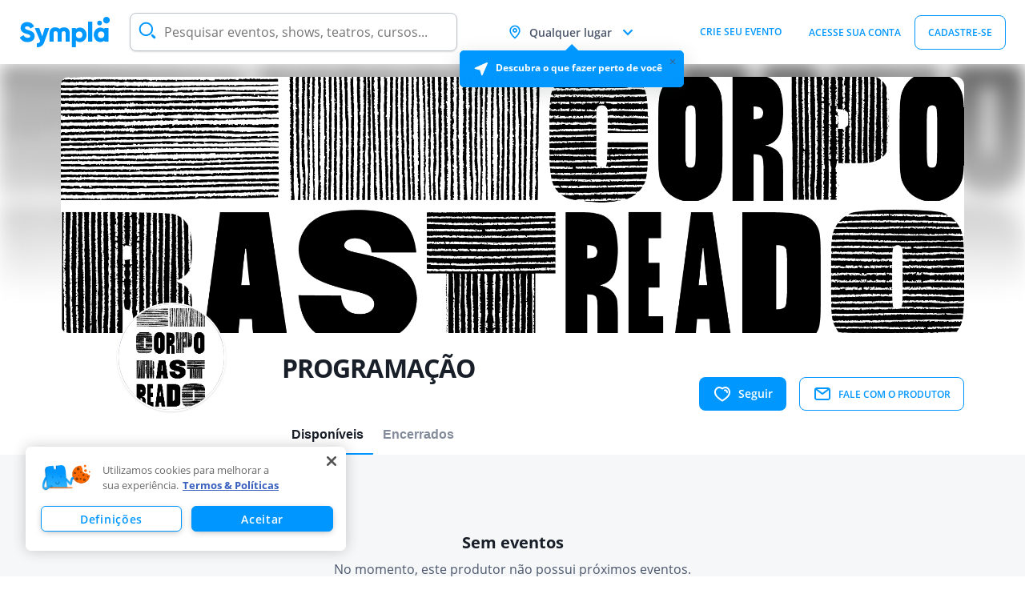

--- FILE ---
content_type: text/html; charset=utf-8
request_url: https://www.sympla.com.br/produtor/corporastreado
body_size: 69715
content:
<!DOCTYPE html>
<html dir="ltr" lang="pt-BR" data-reactroot=""><head><title> PROGRAMAÇÃO - Produtor - Eventos e Conteúdos na Sympla</title><meta name="description" content="Encontre os melhores eventos e conteúdos PROGRAMAÇÃO na Sympla. Acesse e confira a programação!"/><head>
      <meta name="twitter:card" content="summary" />
      <meta name="twitter:site" content="@Sympla" />
      <meta property="fb:app_id" content="301303029947066" />
      <meta property="og:url" content="https://www.sympla.com.br/produtor/corporastreado" />
      <meta property="og:type" content="website" />
      <meta property="og:title" content="PROGRAMAÇÃO" />
      <meta property="og:description" content="Encontre os melhores eventos e conteúdos online PROGRAMAÇÃO na Sympla. São diversos eventos para você. Garanta o seu ingresso!" />
      <meta property="og:image" content="https://images.sympla.com.br/67e4003462655-xs.png" />
      <meta property="og:image:width" content="1128" />
      <meta property="og:image:height" content="320" />
    </head><link rel="manifest" href="/manifest.json"/><link rel="canonical" href="https://www.sympla.com.br/produtor/corporastreado"/><meta charSet="utf-8"/><link rel="shortcut icon" href="/favicon.ico"/><meta name="viewport" content="width=device-width, initial-scale=1, shrink-to-fit=no, user-scalable=0"/><link rel="apple-touch-icon prefetch" sizes="57x57" href="https://na-bundle.sympla.com.br/static/assets/apple-icon-57x57.png"/><link rel="apple-touch-icon prefetch" sizes="60x60" href="https://na-bundle.sympla.com.br/static/assets/apple-icon-60x60.png"/><link rel="apple-touch-icon prefetch" sizes="72x72" href="https://na-bundle.sympla.com.br/static/assets/apple-icon-72x72.png"/><link rel="apple-touch-icon prefetch" sizes="76x76" href="https://na-bundle.sympla.com.br/static/assets/apple-icon-76x76.png"/><link rel="apple-touch-icon prefetch" sizes="114x114" href="https://na-bundle.sympla.com.br/static/assets/apple-icon-114x114.png"/><link rel="apple-touch-icon prefetch" sizes="120x120" href="https://na-bundle.sympla.com.br/static/assets/apple-icon-120x120.png"/><link rel="apple-touch-icon prefetch" sizes="144x144" href="https://na-bundle.sympla.com.br/static/assets/apple-icon-144x144.png"/><link rel="apple-touch-icon prefetch" sizes="152x152" href="https://na-bundle.sympla.com.br/static/assets/apple-icon-152x152.png"/><link rel="apple-touch-icon prefetch" sizes="180x180" href="https://na-bundle.sympla.com.br/static/assets/apple-icon-180x180.png"/><link rel="icon prefetch" type="image/png" sizes="16x16" href="https://na-bundle.sympla.com.br/static/assets/favicon-16x16.png"/><link rel="icon prefetch" type="image/png" sizes="32x32" href="https://na-bundle.sympla.com.br/static/assets/favicon-32x32.png"/><link rel="icon prefetch" type="image/png" sizes="96x96" href="https://na-bundle.sympla.com.br/static/assets/favicon-96x96.png"/><link rel="icon prefetch" type="image/png" sizes="192x192" href="https://na-bundle.sympla.com.br/static/assets/favicon-192x192.png"/><meta name="msapplication-TileColor" content="#da532c"/><meta name="theme-color" content="#ffffff"/><link rel="dns-prefetch" href="https://www.google.com" crossorigin=""/><link rel="dns-prefetch" href="https://www.google.com.br" crossorigin=""/><link rel="dns-prefetch" href="https://fonts.gstatic.com" crossorigin=""/><link rel="preload" as="style" href="https://fonts.googleapis.com/css2?family=Open+Sans:wght@300;400;600;700;800&amp;family=Raleway:wght@500;900&amp;display=swap"/><link rel="stylesheet" href="https://fonts.googleapis.com/css2?family=Open+Sans:wght@300;400;600;700;800&amp;family=Raleway:wght@500;900&amp;display=swap"/><script id="gtm" async="">(function(w,d,s,l,i){w[l]=w[l]||[];w[l].push({'gtm.start':
  new Date().getTime(),event:'gtm.js'});var f=d.getElementsByTagName(s)[0],
  j=d.createElement(s),dl=l!='dataLayer'?'&l='+l:'';j.async=true;j.src=
  'https://www.googletagmanager.com/gtm.js?id='+i+dl;f.parentNode.insertBefore(j,f);
  })(window,document,'script','dataLayer','GTM-MXLMPC');</script><script id="fb-pixel" async="">!function(f,b,e,v,n,t,s)
  {if(f.fbq)return;n=f.fbq=function(){n.callMethod?
  n.callMethod.apply(n,arguments):n.queue.push(arguments)};
  if(!f._fbq)f._fbq=n;n.push=n;n.loaded=!0;n.version='2.0';
  n.queue=[];t=b.createElement(e);t.async=!0;
  t.src=v;s=b.getElementsByTagName(e)[0];
  s.parentNode.insertBefore(t,s)}(window, document,'script',
  'https://connect.facebook.net/en_US/fbevents.js');
  </script><script id="gads" async="" crossorigin="anonymous" src="https://pagead2.googlesyndication.com/pagead/js/adsbygoogle.js?client=ca-pub-7378062192656997"></script><script type="application/ld+json">
        {
          "@context": "http://schema.org",
          "@type": "Organization",
          "name": "PROGRAMAÇÃO",
          "url": "https://www.sympla.com.br/produtor/corporastreado",
          "logo": "https://images.sympla.com.br/67e4003462655.png",
          "description": "#censuranuncamaisCriado em dezembro de 2005, &nbsp;a&nbsp;Corpo Rastreado&nbsp;é formado por produtores, artistas, técnicos que planejam, implementam e oferecem suporte para projetos culturais dentro e fora do Brasil. Visando uma conexão entre produção e processo criativo, atende e orienta artistas em questões tributárias, prestação de contas e acompanha a criação de projetos.https://www.corporastreado.com/"
        }
      </script><script src="https://na-bundle.sympla.com.br/build-discovery/prod/v0.0.239/vendor.bundle.js" async=""></script><script src="https://na-bundle.sympla.com.br/build-discovery/prod/v0.0.239/vendor_misc.bundle.js" async=""></script><script src="https://na-bundle.sympla.com.br/build-discovery/prod/v0.0.239/vendor_core.bundle.js" async=""></script><script src="https://na-bundle.sympla.com.br/build-discovery/prod/v0.0.239/vendor_apollo.bundle.js" async=""></script><script src="https://na-bundle.sympla.com.br/build-discovery/prod/v0.0.239/vendor_styled.bundle.js" async=""></script><script src="https://na-bundle.sympla.com.br/build-discovery/prod/v0.0.239/assets.bundle.js" async=""></script><script src="https://na-bundle.sympla.com.br/build-discovery/prod/v0.0.239/shared.bundle.js" async=""></script><script src="https://na-bundle.sympla.com.br/build-discovery/prod/v0.0.239/discovery_views.bundle.js" async=""></script><script src="https://na-bundle.sympla.com.br/build-discovery/prod/v0.0.239/discovery_components.bundle.js" async=""></script><script src="https://na-bundle.sympla.com.br/build-discovery/prod/v0.0.239/discovery.bundle.js" defer=""></script><script async="">window.symplaDiscovery="JdUObM1nqQSyF1m4ybAvPFhSWjXg8vqF9+p+ozO70VZ+WzRfv1voXUWyT/gzM8AnfGdmNNBfnYVGO/Ox7GV+ZT0WrfrgaO6cN77FRnIBwIxUMEeMYodSL2AHHi/8eKWwBmMlnTzobN/Ob/Q3qzVOpN8OGzM7aeD28c9YGn/UU22MvKB9x48M2E3ECfnHucNVC5dXsdKgQXfMFtZajqfyItJuh3BAk9S1Xay2N+s+1HYieH+JkSjrQvn+HpCq+AB8cPhipa37zN5+20m0clumKjVZl37LdRcgDDHUVj6+SZO1/[base64]/4pvNbTB7pRgyTTo6QYSGPrsMkROrcZWZ+7ITjbRgLGw0LL/BDZ7q1qhaEgYWzSY6kg/mhMoyrOinX6VrG/tawSfijJVJ5aXTWozsAySH5+6PylVKkkFgj+SKchHyoHd3+GkCqBHIX1P3Lyh8QPFh308joPVqCcB/56utvWLTS6vmhs4S6RS4rkpS7ldsnJpm/[base64]/3VFXwDGW+7ZVb9CkfMit9KiYZMeYjFkG08HaArtifrHND4/7A9sfx4EERtBozXwFy3HXEcwuOytD5+NNl7lbS4TxO54SeCK0mIZEOGZzXM5yjvXWp0cVIHs/byOPOwTT7+xfzpNdxLapFY6IqKhbEM0aDYvwOdkjfIfELW7ldtebQfMLB8xfPJ34tsnK2HOhW1sG6T4+sk4QMSmPHtbVC1NH+wx+afxqbOZ2DbgdRLZiE7phgDJnJC7Q2Opy8j0iNhWBysv4A41vA/5D8818u1jol6jzpKGPP0akinTjvwMdGxlFxjXLAlVPjp+R+24/xwzUf4OMysOhBVNP3q7S1UxuVIVWzZKaO3gnob9JXRAXiThKUpxVr2LIaz25hisPxM9pJ4VFnuzYNle9aNFHoyzEGaEReTPykbiviLEHvXYnUc+Ae9/s++rV4KNJJWNMiGpy3IwrVNOuEQTn/ddGfsAfonzkRQlofBzMhcqf8VSUnCxBsAcSD/Zq/pwVE36qeOa6+fh01vZh8v5NINSt06Btm1bPSn3tS03KboohGDDkDMrB9ZNj/NvsypTBBxQ4/ZIwHPSTMI7FoUvRdcevAvDkkcVC7eEacEpDIPnjlAHGj5F1TeDRIIYpZigB/GuZYWuvlbdc9JBDi++XYCt2s1qEewmubuJMxnBIJySLkSwIgSP0BuvMW2CGm8LH+nN88Kg99RuwLL6wq+hMDVXI9cAvzh27cvqxR1LCHqaz4t9K8HXcmF10kDGtR1u9tA6M1UiyM0SU682A3Wab5gaC9UqIJCivV/4XFY9bWZADWMMLNWuEafwkIIoqrNWwcfUigCC+ga4QdYqCo9E0lTTIiGSHraoPeDNMN0Ecb5xLpc6XvVswwZ1dER8o/JBB2IucJS/8Bj/[base64]/oisR5fqrtXwmU178ICIAak4Q5wEJX7GMoV+H8qgR3+EfYi0FQKVQpVmPJ0f5tDuByf3FgffkC3/m6htdkI68Fvf5CvTm6kRKXZb/xyVhQrPica+33yQDjMuigpf5oOtS7dNGwaXhHnXGAEq5si29ZzWVliNKXulT0sCz2h5+KyxqGs0NCk2FzgXKdze7x9+ED4zY7re4OeTQVBB88HK9xgnBFZWU9vCuOM6fWmJdwyzA7xuwpn6WvKlFwDH9JCtjbs2Jgp7b62YVbzMRjNYS5UugIxcrQhmw3v++Hrpq/Ufqc3oZVZkO25j5Mcfdu3ER9wSIAOtxnUXrWJuI/[base64]/WPsihexIPy9zP9/1ysjpckimbS9rI2Qvja4i9riUevyzB5+EEdIlDHbfMBjlLvQ5b6m67u6Gtfb6LXXOXb+ig6pidcCvaILREHkJuTG5EY7FkRZX2R8YgRRHUFN3gn16dtY3ri5vme4zAPkoLB9tEV/rYTH+WmDwJvRuaOigQM/BAyg65TYp+5lkJiGobSR18g+kfe6xXVl8a3xZEGM3x938EfU9wYYOH56SUsvAKQs40+vibDvn1l00432zaYQzFa1g/9CvhrlW3By2OfCogjZOZ0KwP4vn3xNzCT/rhCq2KyKAWnc/WNzwrtmqsutD+WveF6kx2jiTlDiEgje5+XJ2kT6WVPhjziQarianWn3UtIsN6JXhYYo3QPJRFuixTI5YivkuxsYUS1Mj7C3ZQ5uNNM4lPGn6drL3z8f+uRSbZ3UiChF7NQhH9QfyTyDgDLyGH+Q8iBoCWBSu9zJF8NL0ZkdqPjD/ieB8+HTg3xY5gNvtaaKYVmMEMkXZMjv4jZJr7iryFr3WsMkvXwHX4DppdPODMoCM8g0xjGXz5o2dTJ8UVpGdZuQ7yG3iwqBKV8Q9v91YPRIzedO8E8w2jA4Nv1S4UCR5alm6amlRqE3qIKjlycFiqoLpEzA2W1GyBxwYmC0xKt/2sOf5WI6Zh03wRntBKm40XhDzLdB/QZqynXV1Kno7pn7pebtclb0JLYnu5ljGaacknrDNJZ6PQLRhZ68rCD9+01WPSFvB5Plof+fT245sc4NBuJtQvuUgjnxwkOVOjw2O1XcbOtrsihWuUPbg9Xh3HUzNEPEexyRWPRGUshVMljw5LKENfJoX3hAtZ5Xg1iVGZmePwMN/Qk8Cch1UrvRiADJ80hGOz3l1XiTSsidV1lTy3xuAJfOwVtlc43IR5ijnvtITwDqsg+EIRsfcLa0ijp0LK5wgAZvJSn3y37K4ue6XnxObhqHBPcJfqqW+NdgAVGKAJkFVU6PMzJ5YzDoeOdpd06gFWjv5YUSzuSrtdytgR5iquNV/f03EEZfilpovbO/N8LI/AbOpK2v3RQiToXROwkBYXLxHf2XHKFtndxCc2F/Eli121Oj/M6uXI6rH9+Cx8dlrZjzO/BkjN2vcVgx07MrTK/8b6GkniEPaVN6pauMtcII53xD1u8de1AQJVX/oP3lyGSkUd4WN7vjtAGP/d8mYFbQSG4tNdbefASySjUd9WSly6u5Rfq1xvj5m/YjxyQdt8i6ZUkN51WyYiSFCnPpmGZtNnnQ6qBxUsD2l2tB/jnS2V9Uvl2AmMyMx3sqCt9qgJWOtUufXgWoIZnKEskYVzU/iPHI9sXbBwzDaAV0PIoqGPTPGyBDNk/h5H6hXpDmssDwY1G7WAeoMTNUBE7uBhOfRFMkSXB7ZjpBCclOne7k8+NAph6wrg0WHWE/uhoON2wq8XqPnlEQ0rKz/[base64]/g36f0+d6pdhZYwfz+oyskFfHIMCXCFEgiBb+ZgIK9uvjcJl6PG24s9tz0leZdZtxW9LkCauK6Gte5C7r60hhvHFO5H2/iEM35/6WNY/oqZi0mVJwFr8KeFgaI8FT9z7j564Wb6rEsZelzcf/qHru1mEzh+itaLqCM642hWBFaWniMbTRoN5oHDBJPtauQ6R5/2Q/SICclJC9kEdSaISINDHolnvaupg/pPxQkL784niBbU63ZqGdBTQgShES4siwhvsO8ZJ434X6m9TOGahFhO0BezzLWRdZGKFpAKcPQIRDQUFEHJHWMJ7vj9vo/cyb3hwxMLHjboUyJX78mSN6Ajy1Bj7fcjMdTdKj/1ZVgWVbSJ2Nn9SX8jqOvXUWtf5prtvdfslwm1WC4ilFq7uEHLaWHygxilFIW/t6WYGO+FEIrRgcDxLc2dnsxyZWNdNeqK1SHORN0rk/Y0Mlg8tC9USx3re89g44ItugiC+9ZimuCVcJIieFbQ2gilMFnV1a1sk6UlgQolF22jxLKH85yH+S2aT8z+2L4b7BBtvpA+T0ZrTPrcvuu5MqPBDOuqqn8T+xhoVFfiHqlOm+M9pmudnu/3eiAUVwz9NQCfuNC4x/OyL9oGgubNe3X1c3wBJjHvCkxpoTfWG+9xy0OOsQuspXJLJDeZmKb7tGHW7t4a7cPBkrCjSRYIOlft9EnIT8V8ekgcNeHmExaLmGKWiBnBP9TTBCuojDsRCd+XwpDdZulgAA4mWP4D+P2e//EIXwNQACwr5QOXyUZr+9fcMtyxyFZkdW6I70CjT3lwdOkxopy2i2K+MWo4tQYj+TJYCp0yyUPRnZQmwl0xJhvvRH+5a+v4X6lCkJQYwRHIF6Ee/EAApQ4J7zEL402JBDFVY5bL/lUp741h4U6WNyIGLhmzBcPXDHW/xHixR78VRhdhVCuZmX3cO5XXsBQ+bcdXLAcubA0PtFjeAHZ2eNVRfdPYCK9JQKmHWSORiLXEzy/UzZ3BPA+iVdgXPH8Id7werv/RyLLwLbdZHxc5SKHC/ekZTKw2mFhmRNIu9zA/yQuayxwTRSXt0fzKnbJ6yK1uQVrD4sVZCfLx+A+E28bx5sUKgMG9QmQ0aSPpw3HxRboR6Uv9qMNDlL4fhxaiPO9h8e0Ji6AFzzwbZh1GscvMXBRuYrb5b3vxBQxsdrRQ3dFSR/AvDCWchCjf3W2AM10He8xcCoa60QjUW2ZpFUv6pNdHIjqiJ+lkJll+innQqEh1630pi5chgXUGBRc2SWbGOGrUuYuba1FKm/kJlzcavaPb5c25tilyFTk2Nyre9o/PfrNshfVq9rkrwvnkgLZXi7feQKDV3kopuQ33ZINMa+b6Q2DNhMj7EF/2gOAunSztPyBcz2EbwtvE8YcUcCqW0DZgtsvpUYV40MEVgILht+2nJd8I093JUZAla4uQeGI15G1rkbes/O/TCZexapjekJ9ofbdu0n0Ey7WIkJ9gS1c9bgn8PcijeTLJiNHomDzkc1vfgb3VK2nkkkfvJPdhP6qaO2pkcmPWtaqq4mLm37ADup8fynmlh8NJZV6/ecg1P5HG/Vx6GwlhNM7BvMgkbmNfrJNUwnM9szDuRcEDwApSDbHWIgx/0vXTQHTHBBXm67/GCgMfw5xRtc8PMJi91suiEWl7SQQiHGmXaWFXn/z8RX6fH7Xj7ZegwqxaA7BI7gZ7M5TzaJKN8knZgKd9Ukg3ufnkgaF3hI2R+kSqQ0pWdRkVPkmyjCsqHjOtetHBbubrKzl9N2lINPuzq7CtwhB8EtfUmnOk5xMrnENewBMtmLOVQlnXluDwwBOwnxhW1UwzuZnOnMuj2TtUo4+kwqR/icKo2ufoRKhPDgPRlgKa69vI6MqaMQgkrqnkL2QaOSfsrvfzGczEa/H5My2BfBQ0fgF88AzeqpFqn9wX8zQskHjviKPaY1yo5JmaxopX7wCZHlbVdJCn5CASLA7B8lUDHGAG/fLPV2nP8tIyat7Jgpv4KpLOvZrSz0CM1zQ9Ntw/NtovVx8smOWCgcbp09YZ60ycoZWExsz8WC0gvkfuvKER9SBeIJj7T6oKeuKyYEP/dIpOxXd0X607ya9Av4GYQU3sFe2rY0Yn2wn9T9H1DN7PZakXEFCij1wExHiJXy1057UrrHMu2OK9aJTuL/IhZ1pNBvi3u7zqpErLwq8u/hk/tcR2ph7BucHeO0o0Ul9eaxG1pUUlf/VwA4LqnRhMhLLTiT3Drnc/ioAlXTi96CjOoRqMrYtyTSLE0mwyENqaxi2VRoWpm6EY9LzwpGiNSZIMSTwVjTPLI0X7TfhX4zjNys1JA1H7gsi7SMz+N4yh6v9EE0nMr45z/[base64]/vgAn83/qwcXcfQhGl7fs68YOZUSGTC5Ed7QjuqMO9x60r8mz5gAMalc6Njpp+Gjf+Iajo6BKYh6FgieFf3tWzLmFxAQzyB84EK8+F1Rlda+CPQTRwHy0PXsPbC4ZjPXL80LVNx+f7M9enXqj+ZuzN0po6IAOcHT0tzzVTfN0BeuZDbeIuNKDqg8H/28TzHuLgcxSfeLaTQ5iAMrKMG8ShwJ7DZPBdaX3PqB+03sSIt8a+N9v4LH/ndMIrdysSyDO3G1YOuti3E3zIyUVav/IyQFsoT7cIR9HsQFCgl8huWMtsxTTEH3WMYtqVSnQtwb9Oay+ydrjKCB6GxRmql3Z2fFab603nyLmsj0x0aZk2Srm4DfRK2ipaAZkdVEq5+xu1mi14HO0LZeIB9u67OJn31X80bYciDWpj/9hIlE5XmvKedupcaEfNiyuRAfNI+/TPBhi6A/O0qSdsI00ahSw4jux/iGdAPuu+i8Geta/kZ9G8fgs+Lwn478WRN0/HOBGkaYhtVfMeGaYwuVobW/[base64]/NJdPntmL3JvkdPTgecPEFTx8OVV3lD4dK9MGXlHOleo7oSPXqRx1Rh6nftjunncciiw1tZff95rwe87pPhpDBA45Uz8BFEVDURT2O4z+8ZyYPkljLRY52Dx34vuGdTS6WsKMqHpJ+/6v48lhOpGioHWrtYhFleZRsxlVPyT9tjR01XfZnfLInh+5YvlL8tjbjvFFnVI8VstDmezxxc6ZQIDvE5HAz3app1/7j1hSnxiYJnCV2dhBn5j1ey+KOUBh/pk4QoR7R3YkTObZqVqezR4EvjLRL5ehg8w2jGRob/ihxSTmP3fFuDtHmlLDcNfYZDBCqlsBqoCq4WUUEpT2A9GAS8dOXk7plgusaxuMswDG9gp5aDInHyc/nk5GvxxviSwJNL/n7VzTVySWve8WRD9j2E6eT+WcA0sU+GPok7k267Qp5eK0nKPi1KDrx26MHFKkY5IGD9quczDTk1idenSTdCSybJs1t6jQQ8ytACeWFuaeqcwMTf+/1X7tq+W1N5HrrvJY0A9b6jrBr59QPWW5at1xQ8PazpMAqqkyOGZ57IirFkx1SPtpFRb9t7UxNpMsDxDzm/[base64]/j+GsJXlrCmPecWa7HPDQ2wlZEA9lKJs/gIRCq0NimWjkHtJJSn92ds1RXuVgppDugFborlemgyXgTH0WRb1FHmb8yTQBCnJ3yfYmx3/[base64]/[base64]/RT/C7Eld2hqtl11l07g/M47KkjKzjdZB1LBTsO6b63ffUg8XnLoPTIJAjtoveotufpfKGZX272JsaDmMMfQJcSAxInUXbut3SXjsiI/j/uV6lowmxIbFZiFeTmd061PWDmdDkJQdoJa56jn8uMPBrxX2GA3W8oBlv0Hxk2ky05InuIf1fpKM8Sjq1b33hG/7N7QuOYgQO2b07XQzKM4HJTyPKGj2oVAaAFalQe3GNZJzDBZltBl7jawVB7hlwATaZ978OjGuq5EOCEWEfu6wA5vvABCr6wIpZczW6VkwUNRLxOGe4DaNN4bV4rv7Oo3oVTHTkhy3oGgC+ILj4Ps4uNZRYZDqK+7bgmJ/uTpH56ANbEFjkqW4hib/CmnJwfdVyWG7GhofRdyXLjoUAhr/Dk7GR98DG2uZvR+XpwhrTBUvRsI1AuuIISZ1IHx8oUlPiBe6FIH6w35l5OnyiAsmbDAaUSj9apMAblX3xaC7rDbF1TfujX3dEoMLeILx4BC+ZwGUioKsmmmWo/lnFDd2d/iYFhD/iTGeDeXiYuhaoEnbscjzH6xfw2t/MCubeZLNyiPPldkA/wslu75lwtBVWe2T1CktzTgB0++/wkNbfDkkBU8sr5dxk/BxU3zk1G6ZMwQ1oF10cJ3QMGp+aka8R1uJ7fyYMSuqbgvYyykp5/IXqbyKfb+mnN0SQzkXizISThzCUzpbxLMr64nMcisBNOFtr/swO7glHaCbTskz0XRnnwshFO462cBAVZZIdWTBf+WtWEK6ktMsxo2Y4Khp2+OG+16W3b4iXCVjC4kbaxGzx3fGSXRNpgNLu8ALa9n6PFs9g9eoyv0nNEy6jl5A89JTgD+n35hjH1CnD4rZESPtSUKQJUG+XXYKhhgL6AVfD/7Q/USku3wW4jxf/nHweEefuEWoUi9w3dB8olB91V0/kmBq32xZmKbA0J+g96BNcNk6We+yayQnSdiu8fKwwwYbF/4JPdA7jt63rSqDpeWPVnE3Y1+AKj9aYFhI/ybkYc+0ht0NuPLIoUDeSvh+ncOve0b9c+nXr/[base64]/J5LxsydP3mU6ww3QWjSTGIwiU1wupMA24n5kktzwr89xq46O6zUuzIwIVpRQ1e/7PT9FNACeCkdTgu17/xIrgf69j6f6D4odjVRUYbGvkhdkOIfQed3Bmd7Iiwu2DVWCcr9xbiekSzFnGFnPN35o/dedGM9XOxJQzfEOzjcYRhW7arztM7v/HF4f5LHyyKeuiw9wW6rKg17+xprEAAt4cINeFtSlmcimcQ/fFbCT9K0sI03IZcN5FG6/[base64]/XJiDV60Le2CWlbiyWgPL+eJv+ExtVol1HKQbcrqTVdFx1pO2S6ZoiEQ7lvO/YZmBzhDMq8cDjyswoiZR3su0HaXlL4DYdpf+d2osUJv8gGqtZHd94oz4Mv/vRCCVzyyyTk6v3wd1bWLsZglU2j/39s1NvdW09Rd3GzcC6Os81UQI6Nf5ssd4rSz2cEVxeoZLkDSxnDt9Ua6zIHHN5N21e5z0f8Gf3hQqgkH7DO2MfkwCZspCxWA2hkyFKpN8IZ8YxqNHEdrsYeTxuHzaM6R3kTDh8PEQDWL1KVx5xf4MZdSGeVuzophXeTTwcjSg/LgzrH7o3xMnFQlOTd1/pm7LO6+kynE3o3Pp2nQuMfswGseMq7nvuacMk9VfT6PM1HdVAcUVuQUu8RthokG+X7SJO3SWQxai4EC0+3JSxDbZVw0+9J5/fEsN9b2fLnhHs216zvl4aBZ1hsAoPpM8BOZRN7G6d8zR6GgKgRQdPascHXObTRmdinI42n1EG5jrScrpwAlX1behfyx3Dh7QqT5uUgVr1E+bnemN0TjoOBYrjDPxGjHR7VA9oWny+J6C1xJ/8HixYj4AoDka8NKxvgmtyUcq4OnsRjfj08jNWwMzpKM7NrduPbhkzR1pNtiQNjKOVHiBoVr8wfO86aX/I6EkvbZbYkd5UI3f9Rt/FcKp19/C6uonPGM5ED3w3xovJClVnfWX46lesm2lWmJlxXu4//0V3P9Q5yklpkRqPll7aJTF5YI/DsaaYaj6ti9BA2LpBqmw7JSLnzFUWUM6XC/F7vZCUcj1oHv1Hu1Ijb3IJw5L/bWM6J2qq6HLVlzKUuljbxLfaa/YUJ9gARhvwRidsRlXPsUw4lfRZVFzBCnN+OPy9T6EL+VmMPVjB3yZv2sTWOO3STbED7Oj+fnQHEHOr+QmIiFG/hyHWFr9ci2XJNzKzZsIhEaLOKA2I2LV9xfL6pnqf/hRs5jR3rQ/387DVbSwNa9zVl1fymyMoueu+676L+0iap6p/pHND2FVavtyF20i4sT0kPxP0R0LXZrGEbUWjPULtP6hoZhmz4cccyBqlP+SI0eTouD3+wUpXnaYBitxCGe0HNW5icLOvI1+jwJnkUhYVpodL2YeIRyOXLE/j4ztrXdzp7iGZGKNgKmjEhBPL9soGUizJiDg2byZlhLsR4nhL0YLY/vb1bqEWbj9bSZUrAzYNNBBQBaeplUEr0myfs/KIKhC984YuBhZGEXH+w1syenmLMLlXy9fDeX5I20sy+xqL/QfQPDNYbaZrwdAoRUOz4rpD9Twz4cfMsWkoBrm9ZOGI9j20zSpv5IKmOxZ5YidSGdCFjgqwW/LP9tQtAy+PRSdN7MIxKdHdh2Au9o6LsfnQbVKWeC0u8Ecc73iMhax62bFdudjn+yJYy72Gi7/zVbPDmu6vub2213wMPfxYGurmQpnk3mE7ZCQ1OiFDVJ18+n2rYSAZdDF02qNtfXuZGQtr2o6Lh1qAPkJjN/iqFLfKlMnsdKleyB5pi6Qe0I7kT3zpqewL7Uii88uRFcDCs9Cy2HqPzK20RC5kdTdiyLddHzXJloajkwoabRW2hznCWAc7gOv65O130tQJZBzSAgqPKpaQw9J/CHRP3iqOBrcokvvQd+TsXpsC85CpvsxwvNc/orLH6z43lLKRBlHUF+sHOpPkcTFL8dtB9DdMLhvISn981q84lMRVMpgiCjqFKgDC651M4DGsblyAkU1718sT43SaTnZpp3mkEwjEmliwhUM+qaSHXzZO850ZPmcWK+UYHAyQItKUdW3mfQYuD3OkYqPmm08J1P2Bn/XnCS/9nfdBLnevG88waIzlCRr6Te0wILUbCbxlCo80R3XfJHCPx1JEFZY1qvgS0Qe8OKDfUnVJwKHs+OuT7HdG5IYxjaapbXTW/6uNt3DfQEQ1WFO/9eLsl7ChI7n/pW+SPItP+aLwuwzbYHhVjgGO/l+CJrGsPRCzHM/fi4iUtLMeaYmQvQ3kBm9O3dPFWE/YPvkVKAzWkSL9xQcely74xrIUHB66vjoGXsbS1IqJr7YwLs031xtos3ObApGLABvc9Mq7lVnz0QaXWAoDuADQQhByW08Hnx6OoEA68/aJEmApLJ1J3iElZzDodfIR9qJ/EtSD6UgASywdzFjeNiZOYUoStoyFbA7YXNKMGz/yHHSYmQeb1DUnPORC3Sw5+y0Og+0RjskXneEQeQhLDqqP+E35thXsJT2eOV95Z172pqDCO74EmzkHoBi386uPA74jE99goxRe9CUwXTlAqZNXP1TgUFcHDR9L43lfaqsTj/UKsPEKkhzx7HABZa339j5/lF2m/HypjIS//z6KTu5lIc7m7HGnOPJ9emE7Rz6J2UhuTdwrAj2WanKvaygmHWEm04MAWnfp6Bt1ez0ejp6E/4IJ4eAeL0b2vnKSAlKoJnlMspms+rz81GZTYykxK6F+waRNEDkEVYjGS2VrJxpevcqYiL59mVUysCmP7fjXsHFXaYWJX4HqZs9xKPxcc4a3V2GldYOJ1ncg/hPXXMn7GDDsVAjwPh/LuWMOd34irsvV7nZJxaHeELnStkDokcjKyBhV5atPhv2UNHkcqdmuPLdeSk8vKLfAOrw+r+nnHx7756Gzg/wl1jY5378Gvl8sZi/RvIxfYvAek/xivYoNTY37I+WrZ88lDlubH9KXgQuzfh8VXYTPdBstdQ7odnkdvaRCn/yStidXWnX6mS9fy3EadKlXztBjPBEJ0UK/cGvF6ERLOujk8Ie+u3q60OPOuDUVmUOcesljIbd5NUFSNTuLaEL2jTX8b/uYH29ZGP/29OskqvBKgI00BhXdh+bTMiHAlaCTbr+OUzIRX9QdK37NKXyYb1XPoCXx5lSffL6li3dgDIERZ5953G2aY/mpzrm5mlyC6//MCiYSejI+WTc6s9BgA+EqVvwJ8lZwu8KymYaLP5KEOufjWYtb3PMrQKCjFK3FobWygX/TfmPTL1WWCbNC8dRUBQrV1QKLPyXS7DEwS76cFoyHaOWTTgUioqMs4woPk5ZFwxZwxctdd84EPUtLNCaiYwireAaJvlAYKTBwDQ3yk5zUCq0MAObe5ysXekfNGZBNJMVfn6KAYxoh6pRRb2o9/QIKhJaOTR4AKEwxVaBJhWQNL5vPF6FfkvXCrWrAN98CswRdQnYEbfQskuu9C9ZjMe8WMFKsCtzzLfDEh2u/Mm+TxX/yThfAMG5wvRi+ZP0HPRSnmrvH7JQaD+zUoZNw+fg59B5VMvRthur4eY935l4dd48k21dmHiADQWgnsIRgbBf8mdOksckgyydEtq+GxaK6r/apCoIKVSjSJ/0VnJlfEtiPoNH11tU7IF9OwWizDmLsIeYTGlDboKRRjYz8A+uRuLml1G2e0Oybn7YzrQafkkfzLdaTpY0ABt5tc19TwcKFMLTU5YFkj1NJmcISnEHQ8O66K3OOvNFNGPQJ2C5QoALhkPY1da/Uhe/0K6In6nyI7ZoiScpRmxJnBnmEu/T23tWj9aRc5emC5PqP64SDfBAH3eVA0J2mL9O9O02BUhVuL3+tCIAe2W+YWIjpn7ietre1eRF0AtQmCpX7V6q4IDO+6EvQO7fLlrsjpsG66FZU4o1NxUBNRQgANVu3a0soyHAW7H0zuPiUKuTDxTKDnYfARXk0tsaqi3FKVK5mFcqp/ZhCtwkj2lNLx43K+sMfaiS8o2V372EmJWEgUMjCsu2T53QdU3FXYxbonE36foIZvKsImtSNpi2oxkNdD44YneDkLRlXanhS7uM/KdtcJzLwnZx064hiBzCk9lEQgMQ47lSO9/saXuYBbcytVP7pSo2Gl69di4THLEFtZ0MFPEMUjiKTpcIBtoLMZmV973iHszMQtm+u3zjZAXqP+S17u0thjTN/EqQCw09dIkbHgzx3UHATyzfSgZED/2lQqRjEVmnoNEVaetJR4ca+L8+MegSxUaiDXTYc6JiibdSYACjWwF+wUvgNOEaxlmP8Sf8rHBm5F0cEqwrdx9gAP3p+uRMsZViVN6cG881TXznesL3Z4+TpAG0M/6hE5umyrh5v883ECtIeAy4ReWQ9mGYtYGF6kUibEkzCjbMH0GcA4kBKK5fAS4wlI0FsFH/7fPhbHFykIbQ+n8afdw2FbgQrJss+zhth9oU22hwmX7Z/w5ZUM+f8aZr5guTAaRFqGWEiPCGQQnkhjSa/9A2RUehML8mwkdT5lrGV8NImPKrc+P6UuXI5Lm17xxGeGI6X3fRaAkKYqwZ4JLroJQYjBGJQfSzYoq176ghvPwjB25yQ+wZWjkM7fI6JFNewXs914q06ODc15H520zhDT4xhqTN/LOG1yNIKcaqy+YVPwfjZTnH3Mei4LmGy/UESJ3ksBYwB7LHwNWl2k6ScfAee6hMtX15KaHcHjGuGs4442X3N0uYVW+7A/z1ACNrispZpEF7TVo2oRWBw6u495lxCbrIKszbmFxK2CXFuF6VqaOnzszkxU9njLzYHofMWwvR4LC/8eWNjGkog+POHrZHv0/pGhi1tb2IwF5F97+Te52T5Y3Z+MdbpoPIkbtL7HakOnig9r2u/Gqsd3lOvFKx+Bnx3XX9yJJKmrSTYgdHEafpuhfl9FTQsDoWYzXUNX8kDb4WRJfiTvPE37fG7qyeuHwtDcv4B0+uit9/cX5PYoaDrPVwcj0nouhmcLNbaW4dJPy66elO+UouUQnXGsWsJg5atElU7MP07cGwq6nzer8jqFEYYMNVZlQaB4WuRa5zlQ18AlVeCSZGGOlLySnswbDaS/E7n17IiQjOT2+8gHnh0UVXLZl5RbtIpYnb5PZoJS9kmbanxYVs/0Rj4Xvtg9qyjFmeCnqM3zMwzka0rKV3H6GFTS9XBRpPKdc5EtH5K6/ghZJY1xgDW3isrG+S9RZo2ecao4aULxtCCAxGlsBrPNfAIk0bHoqMqkVLmLVTkMZg+BjT5bbItJzElozTH/GNrSZhuzziJn/uHXLcBG5dbAbYCXQC1bSNEtY/SC9bCfkC1vafwO8nE7/xfJDm6RrWQZNZDuLd+Hc9DtIcpRvi6tee95MAxDLaCrzC9AY/A1+lmmuVkYeSCU8EMTVMmE2TSgiDYkkER+WCWXyClaqgK1ZmaljYi8mClNpgFfN+k8mWbo5ET5hTbrqE9Vg6wGDUSB7/EebWbHxzHRUdSNSI4SS+dq7GHxPqk+TENi6yyz3CR2T7AMi02XZwe7XElQtpv8gJa2xAKnaPAolx8hT/cJRG+hrCwY8h8oNAMz20TczUXqmlJxybQIjlITSc0sL2VWcuF0JJEFsbg5ebLOyyDbxBBNWWQl5/7+CknVsUxqG5/iJbI83yZza/[base64]/dTtfD9wOpd3pxtw6QktKq/hOj55UKAPKqa8VMLr7rooB02YsppdNrmEDuQtofYNmEUlLvJOcxbvCdpWBpwFL26D2gtajMFwxLb7O8pxwDp+d1ztYl2xZ8PSvfZ5npSCXWCGM+ba+tMIVJZY2RjqO0FEEH4iwNMgP4H0qT6IWl3WPa535tJjkBjHIT722+L6Dhb3frqd/fp3DeogVhIQQpLbIvGAbM6F6q5zslppG5yxVC8pWknjyDVcPIPFG9mya1AgeR9HLNtfLYayeENOBBMySn/alDuW9OCKmjNKv2Wt+Exzkf2kj5H4HNAG6I/E2GF62RkaQH1Xp/ykKcBK9OmQFxUvUOH/vQSFfDOTlqD9bdGSYeV0kc/wOBkAybFKfM9CL5ooTcHe5biIP/TmzFCcgjfBT6q6qErTorE3znos97YyeRPb7RP7Txn1BiNC5xMhohLfv05XY5X7VvlIZvV8nQlCSN6C9o6qq5hLxFq2CsVs8YM+XbyPvEfnoCXC5+GUddj1b72c7Qqq3UZULNoApw46aNItvR9zp+jw9pxzf9cZQ3liHUZRLQODOuWhXZYvbgpMaA1yNcU/gG5MqYAGM1iX4r83Plv4t0VtjqcPbhi9C83VX0eb37OiNiI3epiibrT2hGSsgNUgr5ccVYdco0bQWwPgo+rjPLiM8r5b4PO1N1VKocMx19n3WUn9yzwFrXZYVPS7D1iNrwjo/IFAiprz3K7dG7+XE/0HNSm2rSG064u3xl4mj5fej15FWaCDTKOIJtFgHGr6RhmrZPP89S7DHDLawA7lZls9hf1d+qiZuAvGsx8MHWgWW9pC/wvX0ZqLz1YoDBQ7o7eLN5NQCTAV68qiHJCRUV9uO52Y6gdYckXGBpH4WNYgpiYHIzdEhHOcF8D8+9PaHl5ZaHG7lNr1UAFbVObGJ7MAnOsHYN2cQATOt2JJG99k16tHNNLlUVPcvnxkiIFwAeiUSVmoPKwHr6yrsz1/SW8XITEwgI0+HJpWKuuG31yINf+D0hHPQ7ME/fNlNV79TUL55iKs0PIP37tV837Q9LAbMj64J7XQxzz+dgF/lOuBAhfx35HHKbCnUlxr2DAlN7ddqG6IqDwRSUbthUcjIO0linIKbgpguThMLt4Qn2zpLscQWsAcUtM248zZ+dHw3cNT9mfkeVhDz8rxl6nT8K0N149nEA3FaPSlRcA9zHP1pyMN/cod/ZO/H7SNGkEMrq6u48Nx5FA48VDodD8BVDOqW4QoC4x408ZO9mkpFT7RGseX7dUoyCyPoMpsVYVa0eMh1NYgud8F5NWAr8/+JqDd87k31NBQ3hMrtF/6Y0onseHCNAK+M59V3DcSHi0RqkjDLk4/hu+GKKwVuvPxTiCOgeCGoUFb2GMsDgdZkzloqJXUmIicB9+2Er7lrW+l2xBA9T0oswVdIlmfVRkFAUxHET6/Urt44eIL4tu9OkmiUzyGp5vOaUERqCkazfEIGD8RT6aQ1grGPap4M5nr2EADEBZBOIqTxOxOXTOm6pXggMJdl1vIlizuKFDrL1Wl9Sj+7p9Bz5QEJFyE5HtNEXpHNbWHHqtNAOMieYudEu2kyjQrSYM0MXDB/SeKAlfZFQrFfQY2KY4l0c7BB2If8Gp/yNtubel/3QjqHvm95brKJYCEwHCdvtCXMxpMxRRVdexJi+Gp8q2mwLTL2EHVGLmOJycervpq9OxLCX+Ga3rej8VRYnI/fdN7RBnC4iGatU1Icj1utVkXm/IYpKsAl4h6YgPugAU6saoctZmfdDk1W4JTwQo82g0R8x3L4Y6Qv25iOLNaD3SegB/[base64]/16Ovkv6fahsOKQa5Pq4CbTa1W6LOlVly9cVAS9hHznveNqbVqPmySomEJgcxPGZrMylEAtgULPYMc+WYvJnhDhT/rDd4sXCRiegvmv3q+p/ukK9FrrQX0XJ0cKxOOcLzv6nq5he4uPP0au9RIO5kzxAGiKVagXfrIEeZPKt09oDmlbLTDkJMak0uHQYEYw0yYgpYLF2aE390NitITn3ZjWhbMy0D+p+g/sIJiNe34vGVHBsDkl0xe5BLxG5ng5o1l3QHZJSPv/Amh4lrKv89dsy12aYTG0MZijhKj0kVo1BfO9nlzRhHV3hvRDxSDAyqvvJVvMCCvS/+mNhHnfoYquD+9xTX3IVewNPyGUlvM3g8JiDVdMN2Dph0GJ4/CBY00kPPdtsC90GJ34cG0YErXe8dJr1yIZ3hPuOb3eBiZLqXp6Iuom8knTb/69g0Q2UIY41hh33scOgZJtj3eU6BxNSBJz59pSpGvr+FhRniMn9hI/7QMoSDv2NSyYwZGDSONoVFvk2GMfi7MawVBvFNl9i/SsHIGXPVxiIcF2LAzypbttWjPAdmQrfaJwRSpQeqx56Gg2z4SJArrnXOCX4e4QS/Kow5hpJEoQOwV28tMhfQq9v77P2MSY/tEVn0KkDv7eUbygjvCRi1kMSNjYCbT0+JHKE2G7SWjkHmCKkZgiP6cQJUC2BErZzoDAW7YhmBe7TFc1Jr83lcW7rmRUCT1kSx8RwWBvEDiQtKMJHwAHb/VynzTcXyowm3jMyMWMH4THsmWwKvtcWLA+ARXr5StIWc+P+5JBwO7SrBX2byi31gQZexXUqLIZFc6K2MZheqm3O7/6aV0e1nwkEwWv5DtqvqbNCgjPhkPdvoLKfiyOLMIyCGfJtsHjDySC1ZTKeqFc00aQGfWwrjC1FXqsX22e/OO2LE/Iu+di4SAbtcM3fWBWus+ItL4ORUWunokacMnjheJNgACcYcFTdNN32zUwX0wuPYZCM/mehSxT9jWFS+RSs+BQNHZptJi6ICrb1m+f0ydrOZ0jwi+NFdpaY1u6UbZyBN3a/C8Vo1S2Q/so2tKbhM87b8OMdT/0QITunSQlDwk/tR0l51DjfAmuW3Wil663SdexaEZ4uD21I2PhRKWWPaw6ixB27urAWZkKvW7Guo3UgS/aDpvzBMNm4O5LzDrZlgcm/Ewpi3TpQ1Y2scg3GslJO/uYdyz/cKgxlPx+yCFpWgvt0wRmV8mubFKPLFmWhb1+CcnvKoEJ8KhadOgelQBslVd6KdzPj/Vd5THwl4mzaG8uJ6H6KIJ16Vh3Y1WYuNFzcT63QEwNju/rX5dvZ3st+EqvBgPakHjUjGkQ1MjIL3lGntUKRdpIfK3tVT9dcOHEiTMndNSLFy7uZylTnZ108M1VwI0HRKGpfnEUC+Z9JP1l5GHH+EbR6elokv8TPtkLcTk7PXq31rqbYnfRGoOVMshcOD91BtD+4ko8D9S6K708yf4cbVpa4b2Jv0rmA7owDXFt+zxe9Xf/E96gGaPLtKWEEaasJwDGIwuRhCnYqucEEyGGKtARGChrHLqDDUANiZnih6UTjVPW3cjirESX0XVam9OeXRjWqV/sV09XV5Ko1RKkhW5xoKh5NoNUtS05tE7vrkvZn1BJLejBEkMd3d6kR/aJ3+oCJQV5rvrHb5A0kqaFvqLlazJtA8YpZWONB7Mg8AIGgd5Q7J3JNWKHK/mbiqofTGynnqikwFcOWqHbU586coIsqhOVlUYz9LhAvO4p0suAcCLhl7XQjkYRwPDlGWrfJ3/mT2Vfc6TOAN4roOw+2yyVtX/oR1OjJwK0JWaTMQKlaTmcDFxNg/je4BgonnhouxlTavOqq7EDO0h9r91DzwPUd2WumuMCGSuSBM5Wp6rA0I0UulpFdt8thEx934S7/Qs3LhwqteAc/TAVZ2AeBwxrAs7mw9oZJKOq3/ijYd2r9MQLDeXc3mN48eWVoh7IIopseXgZSnsT6fhlEtJ4lXP5IlixqhW/C4tV47oWZQGs8iq2JRZjYqhO+GSU3sOYpFGm9Rh9JkjrBYPiZ7slT4uouLMQTI5Jxo5ZduPUkm2DhGG+7bGJ2mxJogqrCxHQjoafkjTQU944iC+xG6LvobCS4+DzapwU8eWnacJSF2SkjEj5W/K86VhiNWXlY5mDjOqdLHw9WuippRq2GUrz6t8/HU66iYH1X41jsEPIOhl45x04YV58MkTwzUIZr1n/7yfKDcGrVTpElWGnmw8l/oTePR387+FdxkPMJ19REkS1XFrZvW1oUyM00ZykNZx+B0A76/9UN14hBjPhUrhSOTY6xyAwHtaD8lEzeNWuCyP0jmjYXiminZS6IHrL1EkvJ3xh4xdHLamuPDcaubeSqeBJcIB3mcx/pZi79WnaebgzNlcm0BeBtMP4BHvTK1r3j7YltgFgu0eKwPj3JTeL+WG/TEY7m/[base64]/P70we6sc1iYahj28uBZWA+O3XIseeOMMNlZC8GbHmN5eeqtprbyuUGDY7Hc6B7ojtVcdpTlKbCwTbh68DlFgHQsSHQNbJxjCyAVbfjV1ppQpy5LY8jCK9rgcvr2nbD8ujYJ+PWfQ5TIFkJ7upllwjyRD1HgMIu6g==";</script><script async="" src="https://assets-event-page.svc.sympla.com.br/api/topic/scripts/launch.js" defer=""></script><head async=""><style data-styled="hLEGxi iUzKBm feruMW ehkKpK khptEO gjLqXm ezEmlb jPBdrr kEpfLL jRXdbR iOTgkN JTVuF ihRPnS gglNBE iLiKUZ iSSphN htASxS kTXkfC ixEPyD cdZQDJ BZHOh cmpGJp eeIlsC nwtLy ihusFi hSipEf jOOVdr brjLUS kPZxVV eHEWGo eHbYHy eBczSX dbcVuz dCrjYA cNQfQJ emSGYq cPPxpN eOAMpy hzLpYM ePpCDY cpnHgo bwLYPq efBApl jHTgmc kqrytd jeLIrU hZBCJv hacTAI dWsRWn bImkXD eruzoj jybZdK cQqREu fooEmr kIsSuk iyRLAu kvKVWR hsFpNN iqVgff hxWMxb jpYDPC gIVvKp bXIjpI dFxMJr fUgzOs hmcyNI dRrznE hTcORM kmDQIb crGtsH dPlUNF fbVeYM cqdxwG bRWfiU cxFqQB ebASAs ikVvMM gIFLaK beCAqe hSNxNj tDGvO gkxgCG greRYg fAlrI kafkMa kfediL kJivWP jqhHyP hJfAbU bzvpyc fQjPVn klZNGe eFBddV jmnKtY kgwLFH eqDJqv hRRbqX jZmzBE jOAFFd buPXDJ dzpGnX dUrour fgEQbD jPnWeo bvLnrQ dvZCEh jytUnO jiEsHU cXtHov eRlAKU eAFUqa dPFBoU krEnIK dtQmQD gZnHLm gvIWIW fNwqGP eYzrxO dzNFkf jXLHno ehcLkS hzjxGW gkOlTt fqfPrM jKNpg glDrDT cKgeLe bGLYLa" data-styled-version="4.4.0">
/* sc-component-id: sc-global-969124827 */
html,body,div,span,applet,object,iframe,h1,h2,h3,h4,h5,h6,p,blockquote,pre,a,abbr,acronym,address,big,cite,code,del,dfn,em,img,ins,kbd,q,s,samp,small,strike,strong,sub,sup,tt,var,b,u,i,center,dl,dt,dd,ol,ul,li,fieldset,form,label,legend,table,caption,tbody,tfoot,thead,tr,th,td,article,aside,canvas,details,embed,figure,figcaption,footer,header,hgroup,menu,nav,output,ruby,section,summary,time,mark,audio,video{margin:0;padding:0;border:0;box-sizing:border-box;-webkit-scroll-behavior:smooth;-moz-scroll-behavior:smooth;-ms-scroll-behavior:smooth;scroll-behavior:smooth;-webkit-overflow-scrolling:touch;} article,aside,details,figcaption,figure,footer,header,hgroup,menu,nav,section{display:block;} body{position:relative;line-height:1.2;width:100%;color:#191f28;font-family:Open Sans,sans-serif;-webkit-font-smoothing:antialiased;-moz-osx-font-smoothing:grayscale;} p{line-height:1.5;} blockquote,q{quotes:none;} blockquote:before,blockquote:after,q:before,q:after{content:'';content:none;} table{border-collapse:collapse;border-spacing:0;} input,textarea{font-family:inherit;font-size:12px;} input:-webkit-autofill,input:-webkit-autofill:hover,input:-webkit-autofill:focus,input:-webkit-autofill:active{-webkit-box-shadow:0 0 0 30px white inset !important;} input[type=checkbox]{vertical-align:middle;} .no-gutters{margin-right:0!important;margin-left:0!important;} .no-gutters > [data-name*="col-"]{padding-right:0!important;padding-left:0!important;} .no-paddings{padding-left:0!important;padding-right:0!important;} .no-margins{margin-left:0!important;margin-right:0!important;} .animated{-webkit-animation-duration:1s;-webkit-animation-duration:1s;animation-duration:1s;-webkit-animation-fill-mode:both;-webkit-animation-fill-mode:both;animation-fill-mode:both;} .infinite{-webkit-animation-iteration-count:infinite;-webkit-animation-iteration-count:infinite;animation-iteration-count:infinite;} .delay-1s{-webkit-animation-delay:1s;-webkit-animation-delay:1s;animation-delay:1s;} .delay-2s{-webkit-animation-delay:2s;-webkit-animation-delay:2s;animation-delay:2s;} .delay-3s{-webkit-animation-delay:3s;-webkit-animation-delay:3s;animation-delay:3s;} .fast{-webkit-animation-duration:800ms;-webkit-animation-duration:800ms;animation-duration:800ms;} .faster{-webkit-animation-duration:400ms;-webkit-animation-duration:400ms;animation-duration:400ms;} .very-faster{-webkit-animation-duration:150ms;-webkit-animation-duration:150ms;animation-duration:150ms;} .slow{-webkit-animation-duration:2s;-webkit-animation-duration:2s;animation-duration:2s;} .slower{-webkit-animation-duration:3s;-webkit-animation-duration:3s;animation-duration:3s;} @media (prefers-reduced-motion){.animated{-webkit-animation:unset !important;-webkit-animation:unset !important;animation:unset !important;-webkit-transition:none !important;-webkit-transition:none !important;transition:none !important;}} @-webkit-keyframes fadeIn{from{opacity:0;}to{opacity:1;}} @-webkit-keyframes fadeIn{from{opacity:0;}to{opacity:1;}} @keyframes fadeIn{from{opacity:0;}to{opacity:1;}} .fadeIn{-webkit-animation-name:fadeIn;-webkit-animation-name:fadeIn;animation-name:fadeIn;} @-webkit-keyframes fadeInUp{from{opacity:0;-webkit-transform:translate3d(0,15%,0);-webkit-transform:translate3d(0,15%,0);-ms-transform:translate3d(0,15%,0);transform:translate3d(0,15%,0);}to{opacity:1;-webkit-transform:translate3d(0,0,0);-webkit-transform:translate3d(0,0,0);-ms-transform:translate3d(0,0,0);transform:translate3d(0,0,0);}} @-webkit-keyframes fadeInUp{from{opacity:0;-webkit-transform:translate3d(0,15%,0);-webkit-transform:translate3d(0,15%,0);-ms-transform:translate3d(0,15%,0);transform:translate3d(0,15%,0);}to{opacity:1;-webkit-transform:translate3d(0,0,0);-webkit-transform:translate3d(0,0,0);-ms-transform:translate3d(0,0,0);transform:translate3d(0,0,0);}} @keyframes fadeInUp{from{opacity:0;-webkit-transform:translate3d(0,15%,0);-webkit-transform:translate3d(0,15%,0);-ms-transform:translate3d(0,15%,0);transform:translate3d(0,15%,0);}to{opacity:1;-webkit-transform:translate3d(0,0,0);-webkit-transform:translate3d(0,0,0);-ms-transform:translate3d(0,0,0);transform:translate3d(0,0,0);}} .fadeInUp{-webkit-animation-name:fadeInUp;-webkit-animation-name:fadeInUp;animation-name:fadeInUp;} @-webkit-keyframes fadeOut{from{opacity:1;}to{opacity:0;}} @-webkit-keyframes fadeOut{from{opacity:1;}to{opacity:0;}} @keyframes fadeOut{from{opacity:1;}to{opacity:0;}} .fadeOut{-webkit-animation-name:fadeOut;-webkit-animation-name:fadeOut;animation-name:fadeOut;} @-webkit-keyframes fadeInDown{from{opacity:0;-webkit-transform:translate3d(0,-100%,0);-webkit-transform:translate3d(0,-100%,0);-ms-transform:translate3d(0,-100%,0);transform:translate3d(0,-100%,0);}to{opacity:1;-webkit-transform:translate3d(0,0,0);-webkit-transform:translate3d(0,0,0);-ms-transform:translate3d(0,0,0);transform:translate3d(0,0,0);}} @-webkit-keyframes fadeInDown{from{opacity:0;-webkit-transform:translate3d(0,-100%,0);-webkit-transform:translate3d(0,-100%,0);-ms-transform:translate3d(0,-100%,0);transform:translate3d(0,-100%,0);}to{opacity:1;-webkit-transform:translate3d(0,0,0);-webkit-transform:translate3d(0,0,0);-ms-transform:translate3d(0,0,0);transform:translate3d(0,0,0);}} @keyframes fadeInDown{from{opacity:0;-webkit-transform:translate3d(0,-100%,0);-webkit-transform:translate3d(0,-100%,0);-ms-transform:translate3d(0,-100%,0);transform:translate3d(0,-100%,0);}to{opacity:1;-webkit-transform:translate3d(0,0,0);-webkit-transform:translate3d(0,0,0);-ms-transform:translate3d(0,0,0);transform:translate3d(0,0,0);}} .fadeInDown{-webkit-animation-name:fadeInDown;-webkit-animation-name:fadeInDown;animation-name:fadeInDown;} @-webkit-keyframes fadeOutDown{from{opacity:1;}to{opacity:0;-webkit-transform:translate3d(0,15%,0);-webkit-transform:translate3d(0,15%,0);-ms-transform:translate3d(0,15%,0);transform:translate3d(0,15%,0);}} @-webkit-keyframes fadeOutDown{from{opacity:1;}to{opacity:0;-webkit-transform:translate3d(0,15%,0);-webkit-transform:translate3d(0,15%,0);-ms-transform:translate3d(0,15%,0);transform:translate3d(0,15%,0);}} @keyframes fadeOutDown{from{opacity:1;}to{opacity:0;-webkit-transform:translate3d(0,15%,0);-webkit-transform:translate3d(0,15%,0);-ms-transform:translate3d(0,15%,0);transform:translate3d(0,15%,0);}} .fadeOutDown{-webkit-animation-name:fadeOutDown;-webkit-animation-name:fadeOutDown;animation-name:fadeOutDown;} @-webkit-keyframes pulse{from{-webkit-transform:scale3d(1,1,1);-webkit-transform:scale3d(1,1,1);-ms-transform:scale3d(1,1,1);transform:scale3d(1,1,1);}50%{-webkit-transform:scale3d(1.05,1.05,1.05);-webkit-transform:scale3d(1.05,1.05,1.05);-ms-transform:scale3d(1.05,1.05,1.05);transform:scale3d(1.05,1.05,1.05);}to{-webkit-transform:scale3d(1,1,1);-webkit-transform:scale3d(1,1,1);-ms-transform:scale3d(1,1,1);transform:scale3d(1,1,1);}} @-webkit-keyframes pulse{from{-webkit-transform:scale3d(1,1,1);-webkit-transform:scale3d(1,1,1);-ms-transform:scale3d(1,1,1);transform:scale3d(1,1,1);}50%{-webkit-transform:scale3d(1.05,1.05,1.05);-webkit-transform:scale3d(1.05,1.05,1.05);-ms-transform:scale3d(1.05,1.05,1.05);transform:scale3d(1.05,1.05,1.05);}to{-webkit-transform:scale3d(1,1,1);-webkit-transform:scale3d(1,1,1);-ms-transform:scale3d(1,1,1);transform:scale3d(1,1,1);}} @keyframes pulse{from{-webkit-transform:scale3d(1,1,1);-webkit-transform:scale3d(1,1,1);-ms-transform:scale3d(1,1,1);transform:scale3d(1,1,1);}50%{-webkit-transform:scale3d(1.05,1.05,1.05);-webkit-transform:scale3d(1.05,1.05,1.05);-ms-transform:scale3d(1.05,1.05,1.05);transform:scale3d(1.05,1.05,1.05);}to{-webkit-transform:scale3d(1,1,1);-webkit-transform:scale3d(1,1,1);-ms-transform:scale3d(1,1,1);transform:scale3d(1,1,1);}} .pulse{-webkit-animation-name:pulse;-webkit-animation-name:pulse;animation-name:pulse;} @-webkit-keyframes slideInLeft{from{-webkit-transform:translate3d(-100%,0,0);-ms-transform:translate3d(-100%,0,0);transform:translate3d(-100%,0,0);visibility:visible;}to{-webkit-transform:translate3d(0,0,0);-ms-transform:translate3d(0,0,0);transform:translate3d(0,0,0);}} @keyframes slideInLeft{from{-webkit-transform:translate3d(-100%,0,0);-ms-transform:translate3d(-100%,0,0);transform:translate3d(-100%,0,0);visibility:visible;}to{-webkit-transform:translate3d(0,0,0);-ms-transform:translate3d(0,0,0);transform:translate3d(0,0,0);}} .slideInLeft{-webkit-animation-name:slideInLeft;animation-name:slideInLeft;} @-webkit-keyframes slideOutLeft{from{-webkit-transform:translate3d(0,0,0);-ms-transform:translate3d(0,0,0);transform:translate3d(0,0,0);}to{visibility:hidden;-webkit-transform:translate3d(-100%,0,0);-ms-transform:translate3d(-100%,0,0);transform:translate3d(-100%,0,0);}} @keyframes slideOutLeft{from{-webkit-transform:translate3d(0,0,0);-ms-transform:translate3d(0,0,0);transform:translate3d(0,0,0);}to{visibility:hidden;-webkit-transform:translate3d(-100%,0,0);-ms-transform:translate3d(-100%,0,0);transform:translate3d(-100%,0,0);}} .slideOutLeft{-webkit-animation-name:slideOutLeft;animation-name:slideOutLeft;} @media(max-width:52em){.no-pad-top{padding-top:0;}} .js-lazy-image{width:300px;height:300px;} .fade-in{-webkit-animation-name:fadeIn;animation-name:fadeIn;-webkit-animation-duration:1.3s;animation-duration:1.3s;-webkit-animation-timing-function:cubic-bezier(0,0,0.4,1);animation-timing-function:cubic-bezier(0,0,0.4,1);-webkit-animation-fill-mode:forwards;animation-fill-mode:forwards;} @-webkit-keyframes fadeIn{from{opacity:0;}to{opacity:1;}} @keyframes fadeIn{from{opacity:0;}to{opacity:1;}} @media ( max-width:640px ){.hidden-xs{display:none!important;}} @media screen and (min-width:640px) and (max-width:830px){.hidden-md{display:none;}} @media screen and (min-width:830px){.hidden-xl{display:none;}.fixedGrid{position:fixed;top:0px;width:335px;opacity:1;-webkit-transition:all 0.25s ease;transition:all 0.25s ease;}.hideGrid{opacity:0;pointer-events:none;}} #load-screen{display:none !important;}
/* sc-component-id: Buttonstyle__Button-lrciy5-0 */
.nwtLy{background-color:transparent;cursor:pointer;border-width:1px;border-style:solid;border-radius:8px;text-align:center;cursor:pointer;-webkit-transition:all 0.2s ease-in;transition:all 0.2s ease-in;font-weight:600;font-family:Open Sans,sans-serif;background-color:#0097ff;border-color:#0097ff;color:#0097ff;border:1px solid transparent;background-color:transparent;padding:12px 16px;font-size:12px;text-transform:uppercase;} .nwtLy:hover > svg{fill:white;} .nwtLy:focus{outline:0;} .nwtLy:disabled{opacity:0.6;cursor:default;pointer-events:none;} .nwtLy > svg{-webkit-transform:scale(1.8);-ms-transform:scale(1.8);transform:scale(1.8);margin-right:10px;-webkit-transition:all 0.25s;transition:all 0.25s;} .nwtLy > svg > use{fill:white;} .nwtLy + .error-message{color:#ff2948;font-size:11px;margin:5px 0 0px 0;text-align:center;} .nwtLy:hover{background-color:#0097ff;} .nwtLy:hover{border:1px solid transparent;background-color:transparent;}.ihusFi{background-color:transparent;cursor:pointer;border-width:1px;border-style:solid;border-radius:8px;text-align:center;cursor:pointer;-webkit-transition:all 0.2s ease-in;transition:all 0.2s ease-in;font-weight:600;font-family:Open Sans,sans-serif;background-color:#0097ff;border-color:#0097ff;color:#0097ff;background-color:transparent;padding:12px 16px;font-size:12px;text-transform:uppercase;} .ihusFi:hover > svg{fill:white;} .ihusFi:focus{outline:0;} .ihusFi:disabled{opacity:0.6;cursor:default;pointer-events:none;} .ihusFi > svg{-webkit-transform:scale(1.8);-ms-transform:scale(1.8);transform:scale(1.8);margin-right:10px;-webkit-transition:all 0.25s;transition:all 0.25s;} .ihusFi > svg > use{fill:white;} .ihusFi + .error-message{color:#ff2948;font-size:11px;margin:5px 0 0px 0;text-align:center;} .ihusFi:hover{background-color:#0097ff;} .ihusFi:hover{color:white;}.hSipEf{background-color:transparent;cursor:pointer;border-width:1px;border-style:solid;border-radius:8px;text-align:center;cursor:pointer;-webkit-transition:all 0.2s ease-in;transition:all 0.2s ease-in;font-weight:600;font-family:Open Sans,sans-serif;background-color:#0097ff;border-color:#0097ff;color:#0097ff;background-color:transparent;padding:8px 16px;font-size:12px;text-transform:uppercase;} .hSipEf:hover > svg{fill:white;} .hSipEf:focus{outline:0;} .hSipEf:disabled{opacity:0.6;cursor:default;pointer-events:none;} .hSipEf > svg{-webkit-transform:scale(1.8);-ms-transform:scale(1.8);transform:scale(1.8);margin-right:10px;-webkit-transition:all 0.25s;transition:all 0.25s;} .hSipEf > svg > use{fill:white;} .hSipEf + .error-message{color:#ff2948;font-size:11px;margin:5px 0 0px 0;text-align:center;} .hSipEf:hover{background-color:#0097ff;} .hSipEf:hover{color:white;}
/* sc-component-id: NewButtonstyle__Wrapper-sc-1gfpl9z-0 */
.hTcORM{border-radius:8px;outline:none;border-color:transparent;border-width:1px;border-style:solid;font-size:14px;font-weight:600;font-family:Open Sans,sans-serif;line-height:16px;display:-webkit-inline-box;display:-webkit-inline-flex;display:-ms-inline-flexbox;display:inline-flex;-webkit-align-items:center;-webkit-box-align:center;-ms-flex-align:center;align-items:center;-webkit-box-pack:center;-webkit-justify-content:center;-ms-flex-pack:center;justify-content:center;min-width:-webkit-fit-content;min-width:-moz-fit-content;min-width:fit-content;width:-webkit-max-content;width:-moz-max-content;width:max-content;cursor:pointer;-webkit-transition:all 0.2s ease-in;transition:all 0.2s ease-in;-webkit-text-decoration:none;text-decoration:none;background-color:#0097FF;color:#0097FF;color:#FFFFFF;padding:8px 16px;-webkit-flex-direction:row;-ms-flex-direction:row;flex-direction:row;} .hTcORM > svg{fill:#0097FF;} .hTcORM:hover{background-color:#3AAFFF;border-color:#3AAFFF;} .hTcORM > svg{fill:#FFFFFF;} .hTcORM > svg,.hTcORM > img{height:24px;width:24px;} .hTcORM > svg,.hTcORM > div:first-child{margin-right:8px;} @media only screen and (max-width:830px){.hTcORM{width:100%;}} @media only screen and (min-width:830px){}
/* sc-component-id: Linkstyle__Link-sc-1mw3rfw-0 */
.cmpGJp{display:-webkit-box;display:-webkit-flex;display:-ms-flexbox;display:flex;-webkit-align-items:center;-webkit-box-align:center;-ms-flex-align:center;align-items:center;-webkit-text-decoration:none;text-decoration:none;background-color:transparent;cursor:pointer;border-width:1px;border-style:solid;border-radius:8px;text-align:center;cursor:pointer;-webkit-transition:all 0.2s ease-in;transition:all 0.2s ease-in;font-weight:600;font-family:Open Sans,sans-serif;background-color:#0097ff;border-color:#0097ff;color:#0097ff;border:1px solid transparent;background-color:transparent;padding:12px 16px;font-size:12px;text-transform:uppercase;} .cmpGJp:hover > svg{fill:white;} .cmpGJp:focus{outline:0;} .cmpGJp:disabled{opacity:0.6;cursor:default;pointer-events:none;} .cmpGJp > svg{-webkit-transform:scale(1.8);-ms-transform:scale(1.8);transform:scale(1.8);margin-right:10px;-webkit-transition:all 0.25s;transition:all 0.25s;} .cmpGJp > svg > use{fill:white;} .cmpGJp + .error-message{color:#ff2948;font-size:11px;margin:5px 0 0px 0;text-align:center;} .cmpGJp:hover{background-color:#0097ff;} .cmpGJp:hover{border:1px solid transparent;background-color:transparent;}.eeIlsC{display:-webkit-box;display:-webkit-flex;display:-ms-flexbox;display:flex;-webkit-align-items:center;-webkit-box-align:center;-ms-flex-align:center;align-items:center;-webkit-text-decoration:none;text-decoration:none;background-color:transparent;cursor:pointer;border-width:1px;border-style:solid;border-radius:8px;text-align:center;cursor:pointer;-webkit-transition:all 0.2s ease-in;transition:all 0.2s ease-in;font-weight:600;font-family:Open Sans,sans-serif;background-color:#0097ff;border-color:#0097ff;color:#0097ff;border:1px solid transparent;background-color:transparent;padding:4px 12px;font-size:12px;} .eeIlsC:hover > svg{fill:white;} .eeIlsC:focus{outline:0;} .eeIlsC:disabled{opacity:0.6;cursor:default;pointer-events:none;} .eeIlsC > svg{-webkit-transform:scale(1.8);-ms-transform:scale(1.8);transform:scale(1.8);margin-right:10px;-webkit-transition:all 0.25s;transition:all 0.25s;} .eeIlsC > svg > use{fill:white;} .eeIlsC + .error-message{color:#ff2948;font-size:11px;margin:5px 0 0px 0;text-align:center;} .eeIlsC:hover{background-color:#0097ff;} .eeIlsC:hover{border:1px solid transparent;background-color:transparent;}
/* sc-component-id: ListItemstyle__ListItem-sc-18fnv8s-0 */
.htASxS{position:relative;list-style:none;} .htASxS a{-webkit-text-decoration:inherit;text-decoration:inherit;color:inherit;} .htASxS > div:first-of-type{padding:16px 12px;} .htASxS:hover{cursor:pointer;background-color:#F5F7F8;}
/* sc-component-id: SearchBarstyle__SearchContainer-sc-1bpf6xn-0 */
.jPBdrr{width:100%;position:relative;display:-webkit-box;display:-webkit-flex;display:-ms-flexbox;display:flex;}
/* sc-component-id: SearchBarstyle__SearchBarContainer-sc-1bpf6xn-1 */
.kEpfLL{-webkit-transform:translate3d(0,0,0);-ms-transform:translate3d(0,0,0);transform:translate3d(0,0,0);-webkit-backface-visibility:hidden;-webkit-transition:-webkit-transform .3s ease-in-out;-webkit-transition:transform .3s ease-in-out;transition:transform .3s ease-in-out;background-color:#fff;display:-webkit-box;display:-webkit-flex;display:-ms-flexbox;display:flex;-webkit-flex:1;-ms-flex:1;flex:1;} @media( max-width:640px ){.kEpfLL{will-change:transform;-webkit-transform:translateY(0px);-ms-transform:translateY(0px);transform:translateY(0px);padding-top:0px;}}
/* sc-component-id: SearchBarstyle__SearchBar-sc-1bpf6xn-2 */
.jRXdbR{-webkit-transform:translate3d(0,0,0);-ms-transform:translate3d(0,0,0);transform:translate3d(0,0,0);-webkit-backface-visibility:hidden;border:1px solid #bdc2c9;-webkit-transition:border .3s ease;transition:border .3s ease;position:relative;box-shadow:0 1px 2px 0 rgba(25,31,40,0.15);border-radius:8px;padding:8px;height:48px;box-sizing:border-box;display:-webkit-box;display:-webkit-flex;display:-ms-flexbox;display:flex;-webkit-flex:2;-ms-flex:2;flex:2;background-color:#ffffff;z-index:20;} .jRXdbR svg{fill:#0097ff;-webkit-flex:0 0 auto;-ms-flex:0 0 auto;flex:0 0 auto;} .jRXdbR button{padding:0 8px;} @media( max-width:640px ){.jRXdbR button{display:none;}}
/* sc-component-id: SearchBarstyle__InputBar-sc-1bpf6xn-3 */
.iOTgkN{border:none;width:100%;padding:0 8px;font-size:16px;outline:none;box-sizing:border-box;}
/* sc-component-id: SearchBarstyle__SearchBoxContainer-sc-1bpf6xn-5 */
.JTVuF{visibility:hidden;background-color:#ffffff;padding:8px;box-sizing:border-box;margin-top:16px;border-radius:6px;box-shadow:0 6px 24px 0 rgba(25,31,40,0.15);width:100%;position:absolute;top:48px;left:0;} @media( max-width:640px ){.JTVuF{box-shadow:none;position:fixed;top:60px;bottom:0;left:0;right:0;margin:0;z-index:20;overflow-y:auto;}}
/* sc-component-id: SearchBarstyle__SearchBoxContent-sc-1bpf6xn-6 */
.ihRPnS{padding-bottom:62px;overflow-y:auto;max-height:710px;position:relative;-webkit-transition:overflow-y .5s ease;transition:overflow-y .5s ease;} @media ( max-width:640px ){.ihRPnS{max-height:none;padding-bottom:0;}}
/* sc-component-id: SearchBarstyle__SearchBoxList-sc-1bpf6xn-7 */
.gglNBE{margin:16px 0;padding:0;}
/* sc-component-id: SearchBarstyle__SearchBoxTitleList-sc-1bpf6xn-8 */
.iLiKUZ{font-size:18px;font-weight:700;margin-top:24px;margin-bottom:8px;padding:0 12px;}
/* sc-component-id: SearchBarstyle__SearchBoxLink-sc-1bpf6xn-9 */
.ixEPyD{text-align:center;padding:16px;position:absolute;bottom:0;left:0;width:100%;background-color:#ffffff;} @media ( max-width:640px ){.ixEPyD{position:relative;}} .ixEPyD a{color:#0097ff;padding:12px;font-size:12px;font-weight:600;text-transform:uppercase;-webkit-text-decoration:none;text-decoration:none;display:block;} .ixEPyD a:hover{cursor:pointer;}
/* sc-component-id: SearchBarstyle__ListItemLink-sc-1bpf6xn-10 */
.iSSphN{-webkit-text-decoration:none;text-decoration:none;color:inherit;display:block;}
/* sc-component-id: Tabsstyle__Tabs-s2uunt-0 */
.crGtsH{display:-webkit-box;display:-webkit-flex;display:-ms-flexbox;display:flex;-webkit-box-pack:start;-webkit-justify-content:flex-start;-ms-flex-pack:start;justify-content:flex-start;width:auto;} @media( max-width:640px ){.crGtsH{width:100%;-webkit-box-pack:start;-webkit-justify-content:flex-start;-ms-flex-pack:start;justify-content:flex-start;border-bottom:1px solid #f5f7f8;}.crGtsH > div:last-child{margin-right:24px;}}
/* sc-component-id: Tabsstyle__Tab-s2uunt-1 */
.dPlUNF{padding:16px 12px;font-size:16px;text-align:center;color:#848c9b;font-weight:600;-webkit-transition:color .3s ease,border .3s ease;transition:color .3s ease,border .3s ease;position:relative;cursor:pointer;background:none;border:none;outline:none;color:#191f28;border-bottom:2px solid #0097ff;border-radius:1px;padding-bottom:14px;} .dPlUNF:hover{cursor:pointer;color:#0097ff;}.fbVeYM{padding:16px 12px;font-size:16px;text-align:center;color:#848c9b;font-weight:600;-webkit-transition:color .3s ease,border .3s ease;transition:color .3s ease,border .3s ease;position:relative;cursor:pointer;background:none;border:none;outline:none;} .fbVeYM:hover{cursor:pointer;color:#0097ff;}
/* sc-component-id: UserAvatarBadgestyle__UserAvatarBadgeContainer-sc-1rlypvl-0 */
.iqVgff{display:-webkit-box;display:-webkit-flex;display:-ms-flexbox;display:flex;-webkit-box-pack:center;-webkit-justify-content:center;-ms-flex-pack:center;justify-content:center;-webkit-align-items:center;-webkit-box-align:center;-ms-flex-align:center;align-items:center;}
/* sc-component-id: UserAvatarBadgestyle__UserAvatarBadgeImage-sc-1rlypvl-1 */
.hxWMxb{display:block;height:36px;width:36px;border-radius:100%;border:2px solid #ffffff;box-shadow:0 1px 2px 0 rgba(25,31,40,0.15);background-color:#848c9b;object-fit:cover;}
/* sc-component-id: UserAvatarBadgestyle__UserAvatarBadgeInitialLetters-sc-1rlypvl-2 */
.ehcLkS{display:-webkit-box;display:-webkit-flex;display:-ms-flexbox;display:flex;-webkit-box-pack:center;-webkit-justify-content:center;-ms-flex-pack:center;justify-content:center;-webkit-align-items:center;-webkit-box-align:center;-ms-flex-align:center;align-items:center;text-transform:uppercase;height:36px;width:36px;border-radius:100%;border:2px solid #ffffff;box-shadow:0 1px 2px 0 rgba(25,31,40,0.15);background-color:#848c9b;color:#ffffff;font-weight:600;}
/* sc-component-id: sc-1g4kp1c-0 */
.bzvpyc{display:inline-block;position:relative;width:100%;height:100%;border-radius:0%;overflow:hidden;-webkit-transition:border-radius .3s ease-in-out;transition:border-radius .3s ease-in-out;-webkit-mask-image:-webkit-radial-gradient(white,black);}.fQjPVn{display:inline-block;position:relative;width:100%;height:100%;border-radius:6px;overflow:hidden;-webkit-transition:border-radius .3s ease-in-out;transition:border-radius .3s ease-in-out;-webkit-mask-image:-webkit-radial-gradient(white,black);}
/* sc-component-id: sc-1g4kp1c-1 */
.klZNGe{object-fit:cover;width:100%;height:100%;z-index:2;position:absolute;image-rendering:pixelated;-webkit-optimize-contrast:pixelated;}
/* sc-component-id: sc-1g4kp1c-2 */
.eFBddV{position:absolute;width:100%;height:100%;top:0;z-index:1;} .eFBddV > img,.eFBddV svg{width:100%;height:100%;z-index:2;position:absolute;} .eFBddV > svg path:first-of-type{-webkit-transition:fill .3s ease-in;transition:fill .3s ease-in;fill:#DDE0E4;}
/* sc-component-id: CityCardstyle__CardLink-sc-188tm1p-0 */
.jytUnO{-webkit-text-decoration:none;text-decoration:none;}
/* sc-component-id: CityCardstyle__CityCardContainer-sc-188tm1p-1 */
.jiEsHU{width:100%;height:272px;position:relative;border-radius:6px;cursor:pointer;-webkit-transition:box-shadow .3s ease,height .3s ease,width .3s ease;transition:box-shadow .3s ease,height .3s ease,width .3s ease;} .jiEsHU:hover{box-shadow:0 2px 10px 0 rgba(25,31,40,0.1);} .jiEsHU:hover > div > img{-webkit-transform:scale(1.15);-ms-transform:scale(1.15);transform:scale(1.15);} .jiEsHU:after{content:'';position:absolute;left:0;top:0;width:100%;height:100%;border-radius:8px;display:inline-block;background:linear-gradient(to bottom,rgba(0,0,0,0) 61%,rgba(0,0,0,0.7) 92%);} .jiEsHU > div > img{-webkit-transition:-webkit-transform 1s cubic-bezier(.19,1,.22,1);-webkit-transition:transform 1s cubic-bezier(.19,1,.22,1);transition:transform 1s cubic-bezier(.19,1,.22,1);} @media ( max-width:830px ){.jiEsHU{height:230px;}} @media ( max-width:640px ){.jiEsHU{height:186px;}.jiEsHU:hover{box-shadow:0 2px 10px 0 rgba(25,31,40,0.1);}.jiEsHU:hover > div > img{-webkit-transform:none;-ms-transform:none;transform:none;}}
/* sc-component-id: CityCardstyle__CityName-sc-188tm1p-3 */
.cXtHov{position:absolute;width:100%;bottom:16px;text-align:center;font-size:16px;font-weight:600;color:#ffffff;z-index:5;} @media ( max-width:640px ){.cXtHov{font-size:12px;}}
/* sc-component-id: CustomGridstyle__CustomGridContainer-sc-1ce1n9e-0 */
.ikVvMM{width:100%;max-width:1176px;margin:0 auto;}
/* sc-component-id: CustomGridstyle__CustomGridRow-sc-1ce1n9e-1 */
.gIFLaK{display:-webkit-box;display:-webkit-flex;display:-ms-flexbox;display:flex;-webkit-flex-flow:row wrap;-ms-flex-flow:row wrap;flex-flow:row wrap;-webkit-box-pack:start;-webkit-justify-content:flex-start;-ms-flex-pack:start;justify-content:flex-start;width:100%;padding:0 12px;} @media( max-width:640px ){.gIFLaK{-webkit-flex-flow:column nowrap;-ms-flex-flow:column nowrap;flex-flow:column nowrap;}}.beCAqe{display:-webkit-box;display:-webkit-flex;display:-ms-flexbox;display:flex;-webkit-flex-flow:row wrap;-ms-flex-flow:row wrap;flex-flow:row wrap;-webkit-box-pack:start;-webkit-justify-content:flex-start;-ms-flex-pack:start;justify-content:flex-start;width:100%;padding:0 12px;} @media( max-width:640px ){.beCAqe{-webkit-flex-flow:row wrap;-ms-flex-flow:row wrap;flex-flow:row wrap;}}
/* sc-component-id: CustomGridstyle__CustomGridCardType-sc-1ce1n9e-2 */
.dvZCEh{display:block;padding:0 12px;padding-bottom:40px;-webkit-flex:0 1 20%;-ms-flex:0 1 20%;flex:0 1 20%;max-width:192px;} @media( max-width:1100px ){.dvZCEh{max-width:200px;}} @media( max-width:830px ){.dvZCEh{-webkit-flex:1 1 25%;-ms-flex:1 1 25%;flex:1 1 25%;max-width:192px;}} @media( max-width:640px ){.dvZCEh{-webkit-flex:1 1 50%;-ms-flex:1 1 50%;flex:1 1 50%;max-width:100%;}}
/* sc-component-id: CustomGridstyle__CustomGridLoading-sc-1ce1n9e-3 */
.hSNxNj{pointer-events:none;cursor:not-allowed;outline:none;border:none;background-color:transparent;height:100px;width:100%;position:relative;} .hSNxNj:before{background-repeat:no-repeat;background-color:white;background-image:url(/imgs/ef37322ad5b9bed1157370b96d7656d0.gif);background-size:contain;background-position:center;content:'';display:block;width:40px;height:40px;position:absolute;border-radius:50%;left:50%;top:40%;}
/* sc-component-id: sc-18fnv8s-0 */
.gvIWIW{position:relative;list-style:none;border-bottom:1px solid #DDE0E4;} .gvIWIW a{-webkit-text-decoration:inherit;text-decoration:inherit;color:inherit;} .gvIWIW > div:first-of-type{padding:16px 12px;} .gvIWIW::before{content:'';height:4px;width:100%;background-color:white;display:block;position:absolute;bottom:0;left:0;} .gvIWIW::after{content:'';height:4px;width:100%;background-color:white;display:block;position:absolute;top:0;left:0;} .gvIWIW:hover{cursor:pointer;background-color:#F5F7F8;}
/* sc-component-id: sc-18fnv8s-1 */
.fNwqGP{-webkit-text-decoration:none;text-decoration:none;}
/* sc-component-id: y5c0n8-1 */
.dtQmQD{font-size:18px;font-weight:700;line-height:1.33;-webkit-letter-spacing:-0.4px;-moz-letter-spacing:-0.4px;-ms-letter-spacing:-0.4px;letter-spacing:-0.4px;color:#4c576c;padding-bottom:16px;}
/* sc-component-id: y5c0n8-2 */
.gZnHLm{overflow:hidden;max-height:auto;-webkit-transition:max-height .7s ease-in-out;transition:max-height .7s ease-in-out;} .gZnHLm svg{fill:#0097ff;} .gZnHLm > li{display:inline-block;width:100%;} @media( min-width:1100px ){.gZnHLm{-webkit-column-count:3;column-count:3;}} @media ( max-width:1100px ){.gZnHLm{-webkit-column-count:3;column-count:3;}} @media( max-width:830px ){.gZnHLm{-webkit-column-count:2;column-count:2;}} @media( max-width:640px ){.gZnHLm{-webkit-column-count:1;column-count:1;}}
/* sc-component-id: y5c0n8-3 */
.dzNFkf{position:relative;}
/* sc-component-id: y5c0n8-4 */
.jXLHno{padding:24px;font-size:14px;font-weight:600;line-height:1.14;color:#0097ff;cursor:pointer;}
/* sc-component-id: NotFoundContentstyle__NotFoundContentContainer-r61h9z-0 */
.hRRbqX{width:100%;display:-webkit-box;display:-webkit-flex;display:-ms-flexbox;display:flex;-webkit-flex-flow:row wrap;-ms-flex-flow:row wrap;flex-flow:row wrap;padding:80px 0;-webkit-box-pack:center;-webkit-justify-content:center;-ms-flex-pack:center;justify-content:center;-webkit-align-items:center;-webkit-box-align:center;-ms-flex-align:center;align-items:center;} @media( max-width:830px ){} @media( max-width:640px ){.hRRbqX{-webkit-flex-flow:column wrap;-ms-flex-flow:column wrap;flex-flow:column wrap;}}
/* sc-component-id: NotFoundContentstyle__NotFoundImage-r61h9z-1 */
.buPXDJ{width:50%;-webkit-box-pack:center;-webkit-justify-content:center;-ms-flex-pack:center;justify-content:center;display:-webkit-box;display:-webkit-flex;display:-ms-flexbox;display:flex;} .buPXDJ img{max-width:600px;} @media( max-width:640px ){.buPXDJ{width:100%;height:auto;margin-top:30px;}.buPXDJ img{width:100%;max-height:130px;max-width:280px;}}
/* sc-component-id: NotFoundContentstyle__NotFoundConteinerText-r61h9z-2 */
.jZmzBE{width:50%;display:-webkit-box;display:-webkit-flex;display:-ms-flexbox;display:flex;-webkit-flex-flow:column wrap;-ms-flex-flow:column wrap;flex-flow:column wrap;} .jZmzBE h1{padding-bottom:8px;color:#191f28;} .jZmzBE p{padding-bottom:10px;font-size:16px;color:#4c576c;} @media( max-width:640px ){.jZmzBE{width:100%;}}
/* sc-component-id: NotFoundContentstyle__NotFoundConteinerLinks-r61h9z-3 */
.jOAFFd ul{list-style:none;} .jOAFFd ul li{padding:3px 0;} .jOAFFd ul li a{-webkit-text-decoration:none;text-decoration:none;color:#0097ff;}
/* sc-component-id: Citiesstyle__CitiesContainer-sc-1iw3txx-0 */
.dzpGnX{padding:80px 0 0;} @media ( max-width:1100px ){.dzpGnX{padding-top:130px;}} @media( max-width:830px ){.dzpGnX{padding:142px 0 0;}} @media( max-width:640px ){.dzpGnX{padding:118px 0 0;}}
/* sc-component-id: Citiesstyle__CitiesHeader-sc-1iw3txx-1 */
.dUrour{max-width:1176px;margin:0 auto;padding:16px 24px;} @media( max-width:640px ){.dUrour{padding:12px 24px;}}
/* sc-component-id: Citiesstyle__CitiesTitle-sc-1iw3txx-2 */
.fgEQbD{font-size:32px;font-weight:700;color:#191f28;line-height:1.25;-webkit-letter-spacing:-0.8px;-moz-letter-spacing:-0.8px;-ms-letter-spacing:-0.8px;letter-spacing:-0.8px;}
/* sc-component-id: Citiesstyle__CitiesContent-sc-1iw3txx-3 */
.jPnWeo{background-color:#f5f7f8;}
/* sc-component-id: Citiesstyle__HighlightedCities-sc-1iw3txx-4 */
.bvLnrQ{max-width:1176px;margin:0 auto;padding:56px 0 16px 0;} @media( max-width:640px ){.bvLnrQ{padding:32px 0 8px 0;}}
/* sc-component-id: Citiesstyle__OtherCities-sc-1iw3txx-5 */
.eRlAKU{max-width:1176px;margin:0 auto;padding:0 24px;}
/* sc-component-id: Citiesstyle__OtherCitiesTitles-sc-1iw3txx-6 */
.eAFUqa{font-size:20px;font-weight:700;line-height:1.2;-webkit-letter-spacing:-0.55px;-moz-letter-spacing:-0.55px;-ms-letter-spacing:-0.55px;letter-spacing:-0.55px;padding:40px 0;}
/* sc-component-id: Citiesstyle__OtherCitiesContent-sc-1iw3txx-7 */
.dPFBoU{display:-webkit-box;display:-webkit-flex;display:-ms-flexbox;display:flex;-webkit-flex-wrap:wrap;-ms-flex-wrap:wrap;flex-wrap:wrap;-webkit-box-pack:justify;-webkit-justify-content:space-between;-ms-flex-pack:justify;justify-content:space-between;padding-bottom:16px;} .dPFBoU > div{-webkit-flex:0 1 32%;-ms-flex:0 1 32%;flex:0 1 32%;margin-bottom:48px;} .dPFBoU > div > ul{width:100%;display:-webkit-box;display:-webkit-flex;display:-ms-flexbox;display:flex;-webkit-flex-flow:column;-ms-flex-flow:column;flex-flow:column;} @media( max-width:640px ){.dPFBoU{-webkit-flex-flow:column nowrap;-ms-flex-flow:column nowrap;flex-flow:column nowrap;}}
/* sc-component-id: Citiesstyle__ItemContent-sc-1iw3txx-8 */
.eYzrxO{display:-webkit-box;display:-webkit-flex;display:-ms-flexbox;display:flex;-webkit-align-items:center;-webkit-box-align:center;-ms-flex-align:center;align-items:center;padding:10px;} .eYzrxO svg{margin-right:8px;}
/* sc-component-id: OrganizerBannerstyle__OrganizerBanner-sc-13bosqp-0 */
.jqhHyP{position:relative;height:336px;overflow:hidden;} @media ( max-width:830px ){.jqhHyP{height:150px;}}
/* sc-component-id: OrganizerBannerstyle__BackgroundBanner-sc-13bosqp-1 */
.hJfAbU{height:336px;margin:0 auto;opacity:0.6;-webkit-filter:blur(10.6px);-webkit-filter:blur(10.6px);filter:blur(10.6px);} .hJfAbU:after{content:'';position:absolute;left:0;top:0;width:100%;height:100%;display:inline-block;background-image:linear-gradient(to bottom,rgba(0,0,0,0.2),#ffffff 86%);} @media ( max-width:830px ){.hJfAbU{display:none;}}
/* sc-component-id: OrganizerBannerstyle__FrontBanner-sc-13bosqp-2 */
.jmnKtY{position:absolute;max-width:1128px;height:320px;top:16px;left:0;right:0;margin:auto;border-radius:10px;overflow:hidden;} @media ( max-width:830px ){.jmnKtY{position:relative;width:100%;height:150px;top:0;border-radius:0;}}
/* sc-component-id: Organizerstyle__OrganizerContainer-sc-11qdazy-0 */
.jybZdK{padding-top:80px;} @media (max-width:1100px){.jybZdK{padding-top:130px;}} @media (max-width:830px){.jybZdK{padding-top:142px;}} @media (max-width:640px){.jybZdK{padding-top:118px;}}
/* sc-component-id: Organizerstyle__EmptySection-sc-11qdazy-1 */
.cQqREu{height:40px;border-bottom:1px solid #f5f7f8;} @media (max-width:640px){.cQqREu{display:none;}}
/* sc-component-id: Organizerstyle__OrganizerSection-sc-11qdazy-2 */
.fooEmr{max-width:1176px;display:-webkit-box;display:-webkit-flex;display:-ms-flexbox;display:flex;-webkit-align-items:center;-webkit-box-align:center;-ms-flex-align:center;align-items:center;margin:0px auto;padding:0px 24px;}
/* sc-component-id: Organizerstyle__OrganizerMainInfo-sc-11qdazy-3 */
.kIsSuk{display:-webkit-box;display:-webkit-flex;display:-ms-flexbox;display:flex;width:100%;height:152px;position:relative;} @media (max-width:640px){.kIsSuk{-webkit-flex-direction:column;-ms-flex-direction:column;flex-direction:column;height:auto;}}
/* sc-component-id: Organizerstyle__OrganizerAvatarContainer-sc-11qdazy-4 */
.iyRLAu{-webkit-flex:1 0 auto;-ms-flex:1 0 auto;flex:1 0 auto;display:-webkit-box;display:-webkit-flex;display:-ms-flexbox;display:flex;-webkit-box-pack:center;-webkit-justify-content:center;-ms-flex-pack:center;justify-content:center;position:relative;-webkit-align-items:flex-start;-webkit-box-align:flex-start;-ms-flex-align:flex-start;align-items:flex-start;top:-25%;} .iyRLAu div{font-size:58px;font-weight:700;} @media (max-width:640px){.iyRLAu{position:absolute;top:12px;left:0;right:0;margin:auto;}.iyRLAu div{font-size:42px;font-weight:700;}}.kvKVWR{-webkit-flex:1 0 auto;-ms-flex:1 0 auto;flex:1 0 auto;display:-webkit-box;display:-webkit-flex;display:-ms-flexbox;display:flex;-webkit-box-pack:center;-webkit-justify-content:center;-ms-flex-pack:center;justify-content:center;position:relative;-webkit-align-items:flex-start;-webkit-box-align:flex-start;-ms-flex-align:flex-start;align-items:flex-start;top:-25%;} .kvKVWR div{font-size:58px;font-weight:700;} @media (max-width:640px){.kvKVWR{position:absolute;top:-56px;left:0;right:0;margin:auto;}.kvKVWR div{font-size:42px;font-weight:700;}}
/* sc-component-id: Organizerstyle__AvatarWrapper-sc-11qdazy-5 */
.hsFpNN{height:136px;width:136px;} .hsFpNN div,.hsFpNN img{width:100%;height:100%;} @media (max-width:640px){.hsFpNN{height:112px;width:112px;}}
/* sc-component-id: Organizerstyle__OrganizerName-sc-11qdazy-6 */
.gIVvKp{-webkit-flex:1;-ms-flex:1;flex:1;font-size:32px;font-weight:700;line-height:1.25;-webkit-letter-spacing:-0.9px;-moz-letter-spacing:-0.9px;-ms-letter-spacing:-0.9px;letter-spacing:-0.9px;color:#191f28;margin-top:24px;white-space:break-spaces;overflow:hidden;} @media (max-width:1100px){} @media (max-width:830px){.gIVvKp{max-width:327px;font-size:24px;}} @media (max-width:640px){.gIVvKp{text-align:center;-webkit-flex:unset;-ms-flex:unset;flex:unset;margin-top:132px;}}.bXIjpI{-webkit-flex:1;-ms-flex:1;flex:1;font-size:22px;font-weight:700;line-height:1.25;-webkit-letter-spacing:-0.9px;-moz-letter-spacing:-0.9px;-ms-letter-spacing:-0.9px;letter-spacing:-0.9px;color:#191f28;margin-top:24px;white-space:break-spaces;overflow:hidden;} @media (max-width:1100px){} @media (max-width:830px){.bXIjpI{max-width:327px;font-size:16px;}} @media (max-width:640px){.bXIjpI{text-align:center;-webkit-flex:unset;-ms-flex:unset;flex:unset;margin-top:72px;}}.dFxMJr{-webkit-flex:1;-ms-flex:1;flex:1;font-size:22px;font-weight:700;line-height:1.25;-webkit-letter-spacing:-0.9px;-moz-letter-spacing:-0.9px;-ms-letter-spacing:-0.9px;letter-spacing:-0.9px;color:#191f28;margin-top:24px;white-space:break-spaces;overflow:hidden;} @media (max-width:1100px){} @media (max-width:830px){.dFxMJr{max-width:327px;font-size:16px;}} @media (max-width:640px){.dFxMJr{text-align:center;-webkit-flex:unset;-ms-flex:unset;flex:unset;margin-top:132px;}}.fUgzOs{-webkit-flex:1;-ms-flex:1;flex:1;font-size:32px;font-weight:700;line-height:1.25;-webkit-letter-spacing:-0.9px;-moz-letter-spacing:-0.9px;-ms-letter-spacing:-0.9px;letter-spacing:-0.9px;color:#191f28;margin-top:24px;white-space:break-spaces;overflow:hidden;} @media (max-width:1100px){} @media (max-width:830px){.fUgzOs{max-width:327px;font-size:24px;}} @media (max-width:640px){.fUgzOs{text-align:center;-webkit-flex:unset;-ms-flex:unset;flex:unset;margin-top:72px;}}
/* sc-component-id: Organizerstyle__OrganizerButtonFavoritesMobile-sc-11qdazy-8 */
.hmcyNI{display:none;} @media (max-width:640px){.hmcyNI{display:-webkit-box;display:-webkit-flex;display:-ms-flexbox;display:flex;width:100%;}}
/* sc-component-id: Organizerstyle__OrganizerMainInfoActions-sc-11qdazy-9 */
.cqdxwG{display:-webkit-box;display:-webkit-flex;display:-ms-flexbox;display:flex;-webkit-align-items:center;-webkit-box-align:center;-ms-flex-align:center;align-items:center;-webkit-box-pack:end;-webkit-justify-content:flex-end;-ms-flex-pack:end;justify-content:flex-end;-webkit-flex:1 1 auto;-ms-flex:1 1 auto;flex:1 1 auto;} @media (max-width:830px){.cqdxwG{margin:0;}} @media (max-width:640px){.cqdxwG{-webkit-flex:unset;-ms-flex:unset;flex:unset;margin:0 0 24px;display:none;}}
/* sc-component-id: Organizerstyle__OrganizerMainInfoActionsMobile-sc-11qdazy-10 */
.fAlrI{display:none;-webkit-align-items:center;-webkit-box-align:center;-ms-flex-align:center;align-items:center;-webkit-box-pack:space-evenly;-webkit-justify-content:space-evenly;-ms-flex-pack:space-evenly;justify-content:space-evenly;-webkit-flex:1 1 auto;-ms-flex:1 1 auto;flex:1 1 auto;} @media (max-width:830px){.fAlrI{margin:0;}} @media (max-width:640px){.fAlrI{-webkit-flex:unset;-ms-flex:unset;flex:unset;margin:0 0 24px;display:-webkit-box;display:-webkit-flex;display:-ms-flexbox;display:flex;}}
/* sc-component-id: Organizerstyle__BtnContentWrapper-sc-11qdazy-11 */
.bRWfiU{display:-webkit-box;display:-webkit-flex;display:-ms-flexbox;display:flex;-webkit-align-items:center;-webkit-box-align:center;-ms-flex-align:center;align-items:center;} .bRWfiU:hover svg path{fill:#FFFFFF;} .bRWfiU svg{margin-right:8px;} .bRWfiU svg path{fill:#0097FF;} @media (max-width:640px){.bRWfiU svg{width:16px;height:16px;}}
/* sc-component-id: Organizerstyle__MiddleContent-sc-11qdazy-13 */
.jpYDPC{display:-webkit-box;display:-webkit-flex;display:-ms-flexbox;display:flex;-webkit-flex:1 1 auto;-ms-flex:1 1 auto;flex:1 1 auto;-webkit-flex-direction:column;-ms-flex-direction:column;flex-direction:column;max-width:500px;} @media (max-width:830px){.jpYDPC{margin:0;}} @media (max-width:640px){.jpYDPC{-webkit-align-items:center;-webkit-box-align:center;-ms-flex-align:center;align-items:center;}}
/* sc-component-id: Organizerstyle__TabsContainer-sc-11qdazy-14 */
.kmDQIb{-webkit-flex:1;-ms-flex:1;flex:1;display:-webkit-box;display:-webkit-flex;display:-ms-flexbox;display:flex;-webkit-align-items:flex-end;-webkit-box-align:flex-end;-ms-flex-align:flex-end;align-items:flex-end;} @media (max-width:640px){.kmDQIb{-webkit-flex:unset;-ms-flex:unset;flex:unset;}}
/* sc-component-id: Organizerstyle__OrganizerSectionGrid-sc-11qdazy-15 */
.ebASAs{max-width:1176px;display:-webkit-box;display:-webkit-flex;display:-ms-flexbox;display:flex;-webkit-flex-flow:column wrap;-ms-flex-flow:column wrap;flex-flow:column wrap;-webkit-align-items:center;-webkit-box-align:center;-ms-flex-align:center;align-items:center;margin:0px auto;}
/* sc-component-id: Organizerstyle__OrganizerBody-sc-11qdazy-16 */
.cxFqQB{width:100%;background-color:#f5f7f8;padding:40px 0;}
/* sc-component-id: Organizerstyle__OrganizerAbout-sc-11qdazy-18 */
.tDGvO{display:-webkit-box;display:-webkit-flex;display:-ms-flexbox;display:flex;-webkit-align-items:center;-webkit-box-align:center;-ms-flex-align:center;align-items:center;-webkit-flex-flow:column wrap;-ms-flex-flow:column wrap;flex-flow:column wrap;width:100%;padding:40px 0;}
/* sc-component-id: Organizerstyle__OrganizerAboutButton-sc-11qdazy-19 */
.greRYg{display:none;} @media (max-width:640px){.greRYg{display:-webkit-box;display:-webkit-flex;display:-ms-flexbox;display:flex;}}
/* sc-component-id: Organizerstyle__OrganizerAboutTitle-sc-11qdazy-20 */
.gkxgCG{font-size:20px;padding-bottom:24px;font-weight:600;}
/* sc-component-id: Organizerstyle__OrganizerAboutDescription-sc-11qdazy-21 */
.kafkMa{color:#848c9b;font-size:16px;line-height:28px;}
/* sc-component-id: Organizerstyle__OrganizerReportWrapper-sc-11qdazy-23 */
.kfediL{-webkit-align-items:center;-webkit-box-align:center;-ms-flex-align:center;align-items:center;display:-webkit-box;display:-webkit-flex;display:-ms-flexbox;display:flex;-webkit-flex-wrap:wrap;-ms-flex-wrap:wrap;flex-wrap:wrap;-webkit-box-pack:center;-webkit-justify-content:center;-ms-flex-pack:center;justify-content:center;padding:0 8px;} .kfediL .btn-organizer-report{padding:0 4px;font-size:14px;} @media (max-width:640px){.kfediL{width:300px;}}
/* sc-component-id: Organizerstyle__OrganizerReportDescription-sc-11qdazy-24 */
.kJivWP{color:#191f28;font-size:14px;font-weight:400;} @media (max-width:640px){}
/* sc-component-id: ButtonFavoritesstyle__ButtonFavoritesContainer-sc-1mdc85h-0 */
.dRrznE{margin-right:16px;position:relative;} @media (max-width:640px){.dRrznE{margin:24px 0 32px 0;width:100%;}}
/* sc-component-id: NotFoundstyle__NotFoundContainer-sc-549pml-0 */
.kgwLFH{padding-top:80px;} @media ( max-width:1100px ){.kgwLFH{padding-top:130px;}} @media( max-width:830px ){.kgwLFH{padding-top:142px;}} @media( max-width:640px ){.kgwLFH{padding-top:118px;}}
/* sc-component-id: NotFoundstyle__NotFoundSection-sc-549pml-1 */
.eqDJqv{max-width:1176px;display:-webkit-box;display:-webkit-flex;display:-ms-flexbox;display:flex;-webkit-align-items:center;-webkit-box-align:center;-ms-flex-align:center;align-items:center;margin:0px auto;padding:0px 24px;}
/* sc-component-id: Locationstyle__LocationContainer-sc-1n6bqql-0 */
.hacTAI{position:relative;} .hacTAI:hover{cursor:pointer;}
/* sc-component-id: Locationstyle__LocationButton-sc-1n6bqql-1 */
.dWsRWn{display:-webkit-box;display:-webkit-flex;display:-ms-flexbox;display:flex;-webkit-box-pack:center;-webkit-justify-content:center;-ms-flex-pack:center;justify-content:center;-webkit-flex-direction:row;-ms-flex-direction:row;flex-direction:row;-webkit-flex-wrap:nowrap;-ms-flex-wrap:nowrap;flex-wrap:nowrap;-webkit-align-items:center;-webkit-box-align:center;-ms-flex-align:center;align-items:center;font-family:Open Sans,sans-serif;background-color:transparent;padding:0;border:none;} .dWsRWn > svg{fill:#0097ff;} .dWsRWn:hover{cursor:pointer;}
/* sc-component-id: Locationstyle__LocationName-sc-1n6bqql-2 */
.bImkXD{-webkit-box-pack:center;-webkit-justify-content:center;-ms-flex-pack:center;justify-content:center;-webkit-align-items:center;-webkit-box-align:center;-ms-flex-align:center;align-items:center;padding:0 8px;font-size:14px;font-weight:600;color:#4c576c;max-width:170px;text-overflow:ellipsis;overflow:hidden;white-space:nowrap;-webkit-flex-shrink:1;-ms-flex-negative:1;flex-shrink:1;-webkit-box-flex:1;-webkit-flex-grow:1;-ms-flex-positive:1;flex-grow:1;height:24px;display:-webkit-box;display:-webkit-flex;display:-ms-flexbox;display:flex;} @media ( max-width:830px ){.bImkXD{max-width:150px;}} @media ( max-width:640px ){.bImkXD{max-width:120px;min-width:60px;}}
/* sc-component-id: Locationstyle__LocationNotificationContainer-sc-1n6bqql-3 */
.eruzoj{display:none;position:absolute;top:35px;left:50%;-webkit-transform:translate(-50%,0%);-ms-transform:translate(-50%,0%);transform:translate(-50%,0%);width:280px;box-shadow:0 6px 24px 0 rgba(25,31,40,0.15);} @media( max-width:1100px ){.eruzoj{display:none;}} @media ( max-width:830px ){.eruzoj{display:none;}} @media ( max-width:640px ){.eruzoj{display:none;}} .eruzoj p{font-weight:700;} @-webkit-keyframes showArrow{0%{top:5px;opacity:0;}100%{top:-4px;opacity:1;}} @keyframes showArrow{0%{top:5px;opacity:0;}100%{top:-4px;opacity:1;}} .eruzoj::before{content:'';top:-4px;opacity:1;position:absolute;left:50%;-webkit-transform:translate(-50%,-50%);-ms-transform:translate(-50%,-50%);transform:translate(-50%,-50%);width:0;height:0;border-left:8px solid transparent;border-right:8px solid transparent;border-bottom:8px solid;color:#0097FF;-webkit-animation-name:showArrow;animation-name:showArrow;-webkit-animation-duration:1s;animation-duration:1s;}
/* sc-component-id: sc-1rlypvl-0 */
.fqfPrM{display:-webkit-box;display:-webkit-flex;display:-ms-flexbox;display:flex;-webkit-box-pack:center;-webkit-justify-content:center;-ms-flex-pack:center;justify-content:center;-webkit-align-items:center;-webkit-box-align:center;-ms-flex-align:center;align-items:center;}
/* sc-component-id: sc-1rlypvl-2 */
.jKNpg{display:-webkit-box;display:-webkit-flex;display:-ms-flexbox;display:flex;-webkit-box-pack:center;-webkit-justify-content:center;-ms-flex-pack:center;justify-content:center;-webkit-align-items:center;-webkit-box-align:center;-ms-flex-align:center;align-items:center;text-transform:uppercase;height:36px;width:36px;border-radius:100%;border:2px solid #ffffff;box-shadow:0 1px 2px 0 rgba(25,31,40,0.15);background-color:#848c9b;color:#ffffff;font-weight:600;}
/* sc-component-id: NavbarUserAvatarstyle__UserAvatarContainer-hoovwp-0 */
.hzjxGW{display:-webkit-box;display:-webkit-flex;display:-ms-flexbox;display:flex;-webkit-flex-direction:row;-ms-flex-direction:row;flex-direction:row;-webkit-align-items:center;-webkit-box-align:center;-ms-flex-align:center;align-items:center;position:relative;-webkit-box-pack:end;-webkit-justify-content:flex-end;-ms-flex-pack:end;justify-content:flex-end;} .hzjxGW:hover{cursor:pointer;}
/* sc-component-id: NavbarUserAvatarstyle__UserAvatarImage-hoovwp-1 */
.gkOlTt{margin-right:14px;}
/* sc-component-id: NavbarUserAvatarstyle__UserAvatarDropdown-hoovwp-2 */
.glDrDT{display:-webkit-box;display:-webkit-flex;display:-ms-flexbox;display:flex;-webkit-box-pack:center;-webkit-justify-content:center;-ms-flex-pack:center;justify-content:center;-webkit-align-items:center;-webkit-box-align:center;-ms-flex-align:center;align-items:center;} .glDrDT > svg{border-radius:50%;margin-left:5px;fill:#0097ff;-webkit-transition:background-color 0.3s ease,fill 0.3s ease;transition:background-color 0.3s ease,fill 0.3s ease;background-color:inherit;}
/* sc-component-id: NavbarUserAvatarstyle__UserAvatarName-hoovwp-3 */
.cKgeLe{display:block-inline;max-width:130px;white-space:nowrap;overflow:hidden;text-overflow:ellipsis;}
/* sc-component-id: NavBarstyle__NavbarContainer-sc-1nwhkbg-0 */
.feruMW{position:fixed;width:100%;z-index:19;background-color:#ffffff;} @media (max-width:640px){.feruMW{position:absolute;}}
/* sc-component-id: NavBarstyle__Content-sc-1nwhkbg-1 */
.ehkKpK{display:-webkit-box;display:-webkit-flex;display:-ms-flexbox;display:flex;-webkit-flex-direction:row;-ms-flex-direction:row;flex-direction:row;-webkit-flex-wrap:nowrap;-ms-flex-wrap:nowrap;flex-wrap:nowrap;-webkit-align-items:center;-webkit-box-align:center;-ms-flex-align:center;align-items:center;padding:6px 12px;} @media (max-width:1100px){.ehkKpK{-webkit-flex-wrap:wrap;-ms-flex-wrap:wrap;flex-wrap:wrap;}} @media (max-width:830px){.ehkKpK{-webkit-flex-wrap:wrap;-ms-flex-wrap:wrap;flex-wrap:wrap;padding:0px;}} @media (max-width:640px){.ehkKpK{-webkit-flex-wrap:wrap;-ms-flex-wrap:wrap;flex-wrap:wrap;}}
/* sc-component-id: NavBarstyle__NavbarLogo-sc-1nwhkbg-2 */
.khptEO{display:-webkit-box;display:-webkit-flex;display:-ms-flexbox;display:flex;-webkit-order:1;-ms-flex-order:1;order:1;margin:12px;-webkit-flex:1 1 auto;-ms-flex:1 1 auto;flex:1 1 auto;max-width:130px;} @media (max-width:830px){.khptEO{-webkit-flex:1 1 auto;-ms-flex:1 1 auto;flex:1 1 auto;-webkit-flex-wrap:wrap;-ms-flex-wrap:wrap;flex-wrap:wrap;margin:12px 12px 12px 24px;}} @media (max-width:640px){.khptEO{-webkit-flex:1 1 auto;-ms-flex:1 1 auto;flex:1 1 auto;-webkit-flex-wrap:wrap;-ms-flex-wrap:wrap;flex-wrap:wrap;max-width:80px;}.khptEO > svg{height:26px;width:80px;}}
/* sc-component-id: NavBarstyle__LogoHiddenText-sc-1nwhkbg-3 */
.gjLqXm{display:none;}
/* sc-component-id: NavBarstyle__NavbarSearch-sc-1nwhkbg-4 */
.ezEmlb{display:-webkit-box;display:-webkit-flex;display:-ms-flexbox;display:flex;-webkit-order:2;-ms-flex-order:2;order:2;-webkit-flex:2 1 auto;-ms-flex:2 1 auto;flex:2 1 auto;margin:10px 12px;max-width:700px;z-index:1;} @media (max-width:1100px){.ezEmlb{-webkit-order:4;-ms-flex-order:4;order:4;-webkit-box-pack:end;-webkit-justify-content:flex-end;-ms-flex-pack:end;justify-content:flex-end;-webkit-flex:1 1 100%;-ms-flex:1 1 100%;flex:1 1 100%;max-width:100%;}} @media (max-width:830px){.ezEmlb{-webkit-order:4;-ms-flex-order:4;order:4;-webkit-box-pack:end;-webkit-justify-content:flex-end;-ms-flex-pack:end;justify-content:flex-end;-webkit-flex:1 1 100%;-ms-flex:1 1 100%;flex:1 1 100%;margin:10px 24px;max-width:100%;}} @media (max-width:640px){.ezEmlb{-webkit-order:3;-ms-flex-order:3;order:3;-webkit-flex:1 1 100%;-ms-flex:1 1 100%;flex:1 1 100%;}}
/* sc-component-id: NavBarstyle__NavbarLocation-sc-1nwhkbg-5 */
.cdZQDJ{display:-webkit-box;display:-webkit-flex;display:-ms-flexbox;display:flex;-webkit-order:3;-ms-flex-order:3;order:3;-webkit-flex:1 0 auto;-ms-flex:1 0 auto;flex:1 0 auto;margin:10px 12px;-webkit-box-pack:center;-webkit-justify-content:center;-ms-flex-pack:center;justify-content:center;width:auto;} @media (max-width:830px){.cdZQDJ{-webkit-order:2;-ms-flex-order:2;order:2;}} @media (max-width:640px){.cdZQDJ{-webkit-order:2;-ms-flex-order:2;order:2;-webkit-box-pack:end;-webkit-justify-content:flex-end;-ms-flex-pack:end;justify-content:flex-end;max-width:100%;margin-right:24px;}}
/* sc-component-id: NavBarstyle__NavbarActions-sc-1nwhkbg-6 */
.BZHOh{display:-webkit-box;display:-webkit-flex;display:-ms-flexbox;display:flex;-webkit-order:4;-ms-flex-order:4;order:4;-webkit-flex:0 1 auto;-ms-flex:0 1 auto;flex:0 1 auto;-webkit-flex-direction:row;-ms-flex-direction:row;flex-direction:row;-webkit-box-pack:justify;-webkit-justify-content:space-between;-ms-flex-pack:justify;justify-content:space-between;margin:10px 12px;width:auto;} @media (max-width:1100px){.BZHOh{-webkit-order:3;-ms-flex-order:3;order:3;}} @media (max-width:830px){.BZHOh{-webkit-order:3;-ms-flex-order:3;order:3;margin:12px 24px 12px 12px;}.BZHOh #btn-create-event{display:none;}} @media (max-width:640px){.BZHOh{display:none;}}
/* sc-component-id: NavBarstyle__MobileCTACreateEventBannerContainer-sc-1nwhkbg-7 */
.iUzKBm{background:#0097ff;position:-webkit-sticky;position:sticky;display:none;padding:8px;-webkit-box-pack:center;-webkit-justify-content:center;-ms-flex-pack:center;justify-content:center;-webkit-align-items:center;-webkit-box-align:center;-ms-flex-align:center;align-items:center;top:0;z-index:20;color:#ffffff;font-family:Open Sans,sans-serif;font-weight:700;font-size:14px;} .iUzKBm > p{font-size:12px;font-weight:400;margin-right:8px;} .iUzKBm > a{color:#ffffff;background:none;padding:8px 16px;border:2px solid #ffffff;border-radius:8px;-webkit-text-decoration:none;text-decoration:none;} @media (max-width:830px){.iUzKBm{display:-webkit-box;display:-webkit-flex;display:-ms-flexbox;display:flex;}}
/* sc-component-id: AppBarstyle__AppBarHandleVisibility-sc-3lbtc6-2 */
.jOOVdr{display:block;position:fixed;bottom:0;left:0;width:100%;z-index:31;-webkit-backface-visibility:hidden;-webkit-transition:all .3s ease-in-out;transition:all .3s ease-in-out;will-change:transform;-webkit-transform:translate3d(0,0,0);-ms-transform:translate3d(0,0,0);transform:translate3d(0,0,0);-webkit-transform:translateY(64px);-ms-transform:translateY(64px);transform:translateY(64px);}
/* sc-component-id: Footerstyle__FooterContainer-sc-1v0c403-0 */
.brjLUS{display:-webkit-box;display:-webkit-flex;display:-ms-flexbox;display:flex;-webkit-flex-direction:column;-ms-flex-direction:column;flex-direction:column;-webkit-align-items:center;-webkit-box-align:center;-ms-flex-align:center;align-items:center;margin:0 auto;width:100%;background-color:#4c576c;font-size:12px;font-weight:400;line-height:1.33;color:#ffffff;padding:40px 0;position:relative;} .brjLUS .up{-webkit-transform:rotate(180deg);-ms-transform:rotate(180deg);transform:rotate(180deg);} @media ( max-width:640px ){.brjLUS{padding-bottom:72px;}}
/* sc-component-id: Footerstyle__ContentWrapper-sc-1v0c403-1 */
.kPZxVV{position:relative;width:100%;max-width:1176px;padding:0 24px;}
/* sc-component-id: Footerstyle__TopContent-sc-1v0c403-2 */
.eHEWGo{display:-webkit-box;display:-webkit-flex;display:-ms-flexbox;display:flex;-webkit-flex:1;-ms-flex:1;flex:1;-webkit-align-items:center;-webkit-box-align:center;-ms-flex-align:center;align-items:center;padding-bottom:24px;border:0 0 1px 0;border-bottom:1px solid #ffffff1A;} @media ( max-width:640px ){.eHEWGo{-webkit-flex-direction:column;-ms-flex-direction:column;flex-direction:column;}}
/* sc-component-id: Footerstyle__SymplaLogoContainer-sc-1v0c403-3 */
.eHbYHy{-webkit-flex:1;-ms-flex:1;flex:1;} .eHbYHy svg{fill:#ffffff;}
/* sc-component-id: Footerstyle__AppStoreContent-sc-1v0c403-4 */
.eBczSX{display:-webkit-box;display:-webkit-flex;display:-ms-flexbox;display:flex;-webkit-align-items:center;-webkit-box-align:center;-ms-flex-align:center;align-items:center;-webkit-flex:2;-ms-flex:2;flex:2;-webkit-box-pack:end;-webkit-justify-content:flex-end;-ms-flex-pack:end;justify-content:flex-end;} @media ( max-width:640px ){.eBczSX{-webkit-flex-direction:column;-ms-flex-direction:column;flex-direction:column;margin-top:24px;}}
/* sc-component-id: Footerstyle__AppStoreTitle-sc-1v0c403-5 */
.dbcVuz{text-transform:uppercase;font-size:12px;font-weight:600;line-height:1.5;margin-right:8px;} @media ( max-width:640px ){.dbcVuz{margin-right:0;margin-bottom:16px;}}
/* sc-component-id: Footerstyle__AppStoreInfos-sc-1v0c403-6 */
.dCrjYA{list-style:none;} .dCrjYA li{float:left;} .dCrjYA li a{-webkit-transition:opacity 0.5s ease;transition:opacity 0.5s ease;opacity:1;} .dCrjYA li a:hover{opacity:0.8;} .dCrjYA li:first-of-type{margin-right:8px;}
/* sc-component-id: Footerstyle__MiddleContent-sc-1v0c403-7 */
.cNQfQJ{display:-webkit-box;display:-webkit-flex;display:-ms-flexbox;display:flex;width:100%;webkit-transition:width 0.7s ease-out;-moz-transition:width 0.7s ease-out;-webkit-transition:width 0.7s ease-out;transition:width 0.7s ease-out;} @media ( max-width:640px ){.cNQfQJ{-webkit-flex-direction:column;-ms-flex-direction:column;flex-direction:column;width:100%;}}
/* sc-component-id: Footerstyle__SectionList-sc-1v0c403-8 */
.emSGYq{display:-webkit-box;display:-webkit-flex;display:-ms-flexbox;display:flex;-webkit-flex:1;-ms-flex:1;flex:1;-webkit-box-pack:justify;-webkit-justify-content:space-between;-ms-flex-pack:justify;justify-content:space-between;-webkit-flex-wrap:wrap;-ms-flex-wrap:wrap;flex-wrap:wrap;margin-top:24px;} @media ( max-width:640px ){.emSGYq{-webkit-flex:1;-ms-flex:1;flex:1;}}
/* sc-component-id: Footerstyle__Section-sc-1v0c403-9 */
@media ( max-width:1100px ){.cPPxpN{-webkit-flex:0 0 33.33%;-ms-flex:0 0 33.33%;flex:0 0 33.33%;}} @media ( max-width:830px ){.cPPxpN{-webkit-flex:0 0 33.33%;-ms-flex:0 0 33.33%;flex:0 0 33.33%;}} @media ( max-width:640px ){.cPPxpN{-webkit-flex:0 0 47%;-ms-flex:0 0 47%;flex:0 0 47%;}}
/* sc-component-id: Footerstyle__SectionTitle-sc-1v0c403-10 */
.eOAMpy{text-transform:uppercase;font-size:12px;font-weight:600;line-height:1.5;color:#ffffff;margin-bottom:24px;}
/* sc-component-id: Footerstyle__LinksList-sc-1v0c403-11 */
.hzLpYM{overflow:hidden;margin-bottom:24px;webkit-transition:max-height 0.7s ease-out;-moz-transition:max-height 0.7s ease-out;-webkit-transition:max-height 0.7s ease-out;transition:max-height 0.7s ease-out;height:auto;max-height:450px;list-style:none;} .hzLpYM li a{color:#dde0e4;-webkit-text-decoration:none;text-decoration:none;-webkit-transition:all 0.5s ease;transition:all 0.5s ease;} .hzLpYM li a:hover{color:#ffffff;} .hzLpYM li:not(:last-child){margin-bottom:12px;}
/* sc-component-id: Footerstyle__ShowOptionsContainer-sc-1v0c403-12 */
.ePpCDY{display:-webkit-box;display:-webkit-flex;display:-ms-flexbox;display:flex;-webkit-align-items:center;-webkit-box-align:center;-ms-flex-align:center;align-items:center;-webkit-box-pack:end;-webkit-justify-content:flex-end;-ms-flex-pack:end;justify-content:flex-end;-webkit-flex:1;-ms-flex:1;flex:1;color:#dde0e4;position:absolute;right:24px;bottom:107px;} .ePpCDY svg{cursor:pointer;} .ePpCDY svg{fill:#ffffff;} @media ( max-width:640px ){.ePpCDY{-webkit-box-pack:center;-webkit-justify-content:center;-ms-flex-pack:center;justify-content:center;position:static;margin-bottom:16px;}}
/* sc-component-id: Footerstyle__ShowOptionsTitle-sc-1v0c403-13 */
.cpnHgo{background:none;border:none;margin:0;padding:0;cursor:pointer;outline:none;font-size:12px;font-weight:600;line-height:1.33;color:#dde0e4;}
/* sc-component-id: Footerstyle__BottomContent-sc-1v0c403-14 */
.bwLYPq{display:-webkit-box;display:-webkit-flex;display:-ms-flexbox;display:flex;-webkit-flex-direction:column;-ms-flex-direction:column;flex-direction:column;-webkit-flex:1;-ms-flex:1;flex:1;padding-top:16px;border-top:1px solid #ffffff1A;}
/* sc-component-id: Footerstyle__SymplaInfoBox-sc-1v0c403-15 */
.efBApl{display:-webkit-box;display:-webkit-flex;display:-ms-flexbox;display:flex;margin-bottom:24px;-webkit-align-items:center;-webkit-box-align:center;-ms-flex-align:center;align-items:center;} @media ( max-width:640px ){.efBApl{-webkit-flex-direction:column;-ms-flex-direction:column;flex-direction:column;-webkit-align-items:unset;-webkit-box-align:unset;-ms-flex-align:unset;align-items:unset;margin-bottom:8px;}}
/* sc-component-id: Footerstyle__SymplaInfos-sc-1v0c403-16 */
.jHTgmc{display:-webkit-box;display:-webkit-flex;display:-ms-flexbox;display:flex;-webkit-flex:2;-ms-flex:2;flex:2;overflow-x:scroll;overflow-y:hidden;-ms-overflow-style:none;-webkit-scrollbar-width:none;-moz-scrollbar-width:none;-ms-scrollbar-width:none;scrollbar-width:none;} .jHTgmc::-webkit-scrollbar{display:none;} .jHTgmc h5 a{color:#dde0e4;-webkit-text-decoration:none;text-decoration:none;-webkit-transition:all 0.5s ease;transition:all 0.5s ease;cursor:pointer;white-space:nowrap;font-size:12px;font-weight:400;line-height:1.33;} .jHTgmc h5 a:hover{color:#ffffff;} .jHTgmc h5:not(:last-child){margin-right:16px;} @media ( max-width:640px ){.jHTgmc{margin-bottom:32px;}.jHTgmc:after{content:'';position:absolute;right:0;width:60px;height:15px;background:linear-gradient(to left,#4c576c 0%,rgba(76,87,108,0) 100%);}}
/* sc-component-id: Footerstyle__SocialMedia-sc-1v0c403-17 */
.kqrytd{display:-webkit-box;display:-webkit-flex;display:-ms-flexbox;display:flex;-webkit-box-pack:end;-webkit-justify-content:flex-end;-ms-flex-pack:end;justify-content:flex-end;-webkit-flex:1;-ms-flex:1;flex:1;list-style:none;-webkit-align-items:center;-webkit-box-align:center;-ms-flex-align:center;align-items:center;} .kqrytd svg path{fill:#dde0e4;} .kqrytd a{webkit-transition:all 0.5s ease;-moz-transition:all 0.5s ease;-webkit-transition:all 0.5s ease;transition:all 0.5s ease;opacity:0.6;} .kqrytd a:hover{opacity:1;} .kqrytd li{float:left;} .kqrytd li:not(:last-child){margin-right:8px;} @media ( max-width:640px ){.kqrytd{-webkit-box-pack:center;-webkit-justify-content:center;-ms-flex-pack:center;justify-content:center;}}
/* sc-component-id: Footerstyle__Copyright-sc-1v0c403-18 */
.jeLIrU{font-size:12px;font-weight:600;line-height:1.33;color:#848c9b;white-space:nowrap;} @media ( max-width:640px ){.jeLIrU{text-align:center;}}
/* sc-component-id: EasterEggstyle__EasterEggContainer-sc-137zjdh-0 */
.hZBCJv{display:-webkit-box;display:-webkit-flex;display:-ms-flexbox;display:flex;height:25px;width:211px;position:absolute;left:-150px;bottom:0px;background:url([data-uri]),no-repeat;background-size:cover;background-position:top;} @-webkit-keyframes showDesktop{50%{height:150px;background-position:center;left:10px;bottom:-20px;}100%{left:-150px;bottom:0px;}} @keyframes showDesktop{50%{height:150px;background-position:center;left:10px;bottom:-20px;}100%{left:-150px;bottom:0px;}} @-webkit-keyframes showMobile{0%{bottom:7px;}5%{height:150px;background-position:center;bottom:37px;}50%{height:150px;background-position:center;bottom:37px;left:10px;z-index:40;}90%{height:150px;background-position:center;bottom:37px;left:-100px;bottom:37px;}100%{left:-150px;bottom:0px;}} @keyframes showMobile{0%{bottom:7px;}5%{height:150px;background-position:center;bottom:37px;}50%{height:150px;background-position:center;bottom:37px;left:10px;z-index:40;}90%{height:150px;background-position:center;bottom:37px;left:-100px;bottom:37px;}100%{left:-150px;bottom:0px;}} @media ( max-width:640px ){.hZBCJv{height:100px;}}
/* sc-component-id: ServiceWorkerstyle__OfflineContainer-sc-1worbcq-0 */
.hLEGxi{display:-webkit-box;display:-webkit-flex;display:-ms-flexbox;display:flex;-webkit-box-pack:center;-webkit-justify-content:center;-ms-flex-pack:center;justify-content:center;position:fixed;top:-25px;-webkit-transition:top .3s ease-in-out;transition:top .3s ease-in-out;width:100%;color:#FFFFFF;background-color:#848C9B;font-size:14px;z-index:20;padding:3px 0;height:22px;} @media ( max-width:830px ){} @media ( max-width:640px ){}
/* sc-component-id: OrganizerDescriptionWebviewstyle__DescriptionWebViewContainer-hh89fz-1 */
.bGLYLa{padding:0 15px;}</style></head></head><body><div id="root-discovery"><div class="ServiceWorkerstyle__OfflineContainer-sc-1worbcq-0 hLEGxi">Sem conexão com a internet</div><div class="NavBarstyle__MobileCTACreateEventBannerContainer-sc-1nwhkbg-7 iUzKBm"><p>Produza seus eventos aqui!</p><a id="btn-create-event-mobile" href="https://www.sympla.com.br/criar-evento?presencial=1" target="_blank" rel="noopener noreferrer">crie seu evento</a></div><div id="navbar" class="NavBarstyle__NavbarContainer-sc-1nwhkbg-0 feruMW"><div class="NavBarstyle__Content-sc-1nwhkbg-1 ehkKpK"><div><a href="/" aria-label="Sympla sua plataforma de eventos. Logo." title="Sympla sua plataforma de eventos" class="NavBarstyle__NavbarLogo-sc-1nwhkbg-2 khptEO"><svg width="114" height="38" aria-hidden="true" version="1.1" id="Layer_1" x="0px" y="0px" viewBox="0 0 444.7 150.6" style="enable-background:new 0 0 444.7 150.6" xml:space="preserve"><style type="text/css">
	.st0{fill:#0097FF;}
</style><g><path class="st0" d="M438.3,56.9v64.3c0,1-0.8,1.7-1.7,1.7h-16.9c-1,0-1.7-0.8-1.7-1.7v-4.6c-4.5,5.1-11.1,8.3-20.2,8.3
		c-17.7,0-32.4-15.6-32.4-35.8c0-20.2,14.6-35.8,32.4-35.8c9.1,0,15.7,3.1,20.2,8.3v-4.6c0-1,0.8-1.7,1.7-1.7h16.9
		C437.5,55.2,438.3,55.9,438.3,56.9z M418,89c0-10.2-6.8-16.5-16.1-16.5c-9.3,0-16.1,6.4-16.1,16.5c0,10.2,6.8,16.5,16.1,16.5
		C411.2,105.6,418,99.2,418,89z"></path><path class="st0" d="M0.9,100.9l15.8-9.2c0.9-0.5,2-0.2,2.4,0.7c3.5,7,9.3,11.5,19.2,11.5c10.3,0,12.9-4.1,12.9-7.8
		c0-5.9-5.4-8.2-19.7-12.1c-14.2-3.9-28-10.8-28-29c0-18.4,15.5-29,32-29c15.1,0,27,7,34.1,20c0.4,0.8,0.1,1.8-0.7,2.3l-15.4,9
		c-0.8,0.5-1.9,0.2-2.4-0.7c-3.2-5.9-7.6-9.4-15.7-9.4c-6.8,0-10.2,3.4-10.2,7.2c0,4.4,2.3,7.4,17.2,11.8
		c14.4,4.4,30.6,9.4,30.6,29.5c0,18.4-14.7,29.3-35.4,29.3c-19.3,0-31.9-8.9-37.6-22.1C-0.2,102.3,0.1,101.3,0.9,100.9z"></path><path class="st0" d="M142.8,55.2c1.2,0,2,1.2,1.6,2.3L122,121.2c-7.4,21-19,29.7-37.1,29.3c-0.9,0-1.7-0.8-1.7-1.7l0-15.7
		c0-0.9,0.7-1.7,1.7-1.7c8.2-0.3,12.3-3.3,15.1-10.6c0.2-0.4,0.2-0.9,0-1.3L74.1,57.6c-0.5-1.1,0.4-2.4,1.6-2.4h18.6
		c0.7,0,1.4,0.5,1.6,1.1l14.7,40.5l12.4-40.4c0.2-0.7,0.9-1.2,1.7-1.2H142.8z"></path><path class="st0" d="M329.8,89.2c0,20.3-14.7,35.9-32.5,35.9c-9.1,0-15.8-3.1-20.3-8.3v31.7c0,1.1-0.9,1.9-1.9,1.9h-16.6
		c-1.1,0-1.9-0.9-1.9-1.9V57.1c0-1.1,0.9-1.9,1.9-1.9H275c1.1,0,1.9,0.9,1.9,1.9v4.5c4.5-5.2,11.2-8.3,20.3-8.3
		C315.1,53.3,329.8,69,329.8,89.2z M309.4,89.2c0-10.2-6.8-16.6-16.2-16.6S277,79,277,89.2c0,10.2,6.8,16.6,16.2,16.6
		S309.4,99.5,309.4,89.2z"></path><path class="st0" d="M339.2,23.7h17c1,0,1.7,0.8,1.7,1.7v95.9c0,1-0.8,1.7-1.7,1.7h-17c-1,0-1.7-0.8-1.7-1.7V25.5
		C337.4,24.5,338.2,23.7,339.2,23.7z"></path><path class="st0" d="M220.5,52.3c-8.5,0-17.8,0.8-24.1,8c-6.3-7.3-15.5-8-24-8c-15.7,0-25.9,11.2-25.9,28.2v40.1
		c0,1,0.5,2.5,1.5,2.5h17c1,0,1.7-1.6,1.7-2.5V82.3c0-6.8,3.1-11.2,9.6-11.2c6.8,0,10.5,4.8,10.5,12.8v36.7c0,1,1.1,2.5,2.1,2.5h5.3
		h4.6h5.3c1,0,2.1-1.6,2.1-2.5V83.9c0-8,3.7-12.8,10.5-12.8c6.5,0,9.6,4.4,9.6,11.2v38.3c0,1,0.7,2.5,1.7,2.5h17
		c1,0,1.5-1.6,1.5-2.5V80.5C246.3,63.5,236.1,52.3,220.5,52.3z"></path><circle class="st0" cx="394.1" cy="30.7" r="11.6"></circle><circle class="st0" cx="428.2" cy="16.5" r="16.5"></circle></g></svg></a><span class="NavBarstyle__LogoHiddenText-sc-1nwhkbg-3 gjLqXm">Sympla - Encontre os melhores eventos</span></div><div class="NavBarstyle__NavbarSearch-sc-1nwhkbg-4 ezEmlb"><div class="SearchBarstyle__SearchContainer-sc-1bpf6xn-0 jPBdrr"><div class="SearchBarstyle__SearchBarContainer-sc-1bpf6xn-1 kEpfLL"><div class="SearchBarstyle__SearchBar-sc-1bpf6xn-2 jRXdbR"><svg width="26" height="26" viewBox="0 0 24 24" xmlns="http://www.w3.org/2000/svg"><path fill-rule="evenodd" clip-rule="evenodd" d="M2.5 10.5C2.5 14.9183 6.08172 18.5 10.5 18.5C14.9183 18.5 18.5 14.9183 18.5 10.5C18.5 6.08172 14.9183 2.5 10.5 2.5C6.08172 2.5 2.5 6.08172 2.5 10.5ZM16.7222 10.5C16.7222 13.9364 13.9364 16.7222 10.5 16.7222C7.06356 16.7222 4.27778 13.9364 4.27778 10.5C4.27778 7.06356 7.06356 4.27778 10.5 4.27778C13.9364 4.27778 16.7222 7.06356 16.7222 10.5Z"></path><path d="M18.7423 16.9039L21.0961 19.1462C21.6346 19.6846 21.6346 20.5577 21.0961 21.0961C20.5577 21.6346 19.6846 21.6346 19.1462 21.0961L16.9039 18.7423C16.3654 18.2038 16.3654 17.4423 16.9039 16.9039C17.4423 16.3654 18.2038 16.3654 18.7423 16.9039Z"></path></svg><input type="text" data-testid="inputBar" name="search" autoComplete="off" value="" placeholder="Pesquisar eventos, shows, teatros, cursos..." class="SearchBarstyle__InputBar-sc-1bpf6xn-3 iOTgkN"/></div></div><div data-testid="searchBoxContainer" class="SearchBarstyle__SearchBoxContainer-sc-1bpf6xn-5 JTVuF animated fadeOut fast"><div class="SearchBarstyle__SearchBoxContent-sc-1bpf6xn-6 ihRPnS"><ul class="SearchBarstyle__SearchBoxList-sc-1bpf6xn-7 gglNBE"><p aria-label="Sugestões de eventos" class="SearchBarstyle__SearchBoxTitleList-sc-1bpf6xn-8 iLiKUZ">Sugestões</p><a id="101" href="/eventos/hoje" aria-label=" hoje" class="SearchBarstyle__ListItemLink-sc-1bpf6xn-10 iSSphN"><li id="listItem" data-test-id="listItem" class="ListItemstyle__ListItem-sc-18fnv8s-0 htASxS"><div class="ListItemstyle__ContentContainer-sc-18fnv8s-2 kTXkfC">Eventos  hoje</div></li></a><a id="102" href="/eventos/amanha" aria-label=" amanhã" class="SearchBarstyle__ListItemLink-sc-1bpf6xn-10 iSSphN"><li id="listItem" data-test-id="listItem" class="ListItemstyle__ListItem-sc-18fnv8s-0 htASxS"><div class="ListItemstyle__ContentContainer-sc-18fnv8s-2 kTXkfC">Eventos  amanhã</div></li></a><a id="103" href="/eventos/esta-semana" aria-label=" nesta semana" class="SearchBarstyle__ListItemLink-sc-1bpf6xn-10 iSSphN"><li id="listItem" data-test-id="listItem" class="ListItemstyle__ListItem-sc-18fnv8s-0 htASxS"><div class="ListItemstyle__ContentContainer-sc-18fnv8s-2 kTXkfC">Eventos  nesta semana</div></li></a><a id="104" href="/eventos/este-fim-de-semana" aria-label=" neste fim de semana" class="SearchBarstyle__ListItemLink-sc-1bpf6xn-10 iSSphN"><li id="listItem" data-test-id="listItem" class="ListItemstyle__ListItem-sc-18fnv8s-0 htASxS"><div class="ListItemstyle__ContentContainer-sc-18fnv8s-2 kTXkfC">Eventos  neste fim de semana</div></li></a><a id="105" href="/eventos/proxima-semana" aria-label=" na próxima semana" class="SearchBarstyle__ListItemLink-sc-1bpf6xn-10 iSSphN"><li id="listItem" data-test-id="listItem" class="ListItemstyle__ListItem-sc-18fnv8s-0 htASxS"><div class="ListItemstyle__ContentContainer-sc-18fnv8s-2 kTXkfC">Eventos  na próxima semana</div></li></a><a id="106" href="/eventos/este-mes" aria-label=" neste mês" class="SearchBarstyle__ListItemLink-sc-1bpf6xn-10 iSSphN"><li id="listItem" data-test-id="listItem" class="ListItemstyle__ListItem-sc-18fnv8s-0 htASxS"><div class="ListItemstyle__ContentContainer-sc-18fnv8s-2 kTXkfC">Eventos  neste mês</div></li></a></ul></div><div class="SearchBarstyle__SearchBoxLink-sc-1bpf6xn-9 ixEPyD"><a href="/eventos">VER TODOS OS EVENTOS</a></div></div></div></div><div class="NavBarstyle__NavbarLocation-sc-1nwhkbg-5 cdZQDJ"><div class="Locationstyle__LocationContainer-sc-1n6bqql-0 hacTAI"><button class="Locationstyle__LocationButton-sc-1n6bqql-1 dWsRWn"><svg width="20" height="20" viewBox="0 0 24 24" xmlns="http://www.w3.org/2000/svg"><path fill-rule="evenodd" clip-rule="evenodd" d="M4 9.92004C4 7.79831 4.84285 5.76348 6.34315 4.26319C7.84344 2.7629 9.87827 1.92004 12 1.92004C14.1217 1.92004 16.1566 2.7629 17.6569 4.26319C19.1571 5.76348 20 7.79831 20 9.92004C20 15.4 13 21.5 12.65 21.76C12.4689 21.915 12.2384 22.0001 12 22.0001C11.7616 22.0001 11.5311 21.915 11.35 21.76C11.05 21.5 4 15.4 4 9.92004ZM12 19.65C10.32 18.06 6 13.65 6 9.92004C6 8.32874 6.63214 6.80262 7.75736 5.6774C8.88258 4.55219 10.4087 3.92004 12 3.92004C13.5913 3.92004 15.1174 4.55219 16.2426 5.6774C17.3679 6.80262 18 8.32874 18 9.92004C18 13.61 13.68 18.06 12 19.65ZM8.5 9.50004C8.5 8.80781 8.70527 8.13112 9.08986 7.55555C9.47444 6.97998 10.0211 6.53137 10.6606 6.26647C11.3001 6.00156 12.0039 5.93225 12.6828 6.0673C13.3617 6.20234 13.9854 6.53569 14.4749 7.02517C14.9644 7.51465 15.2977 8.13829 15.4327 8.81723C15.5678 9.49616 15.4985 10.1999 15.2336 10.8394C14.9687 11.479 14.5201 12.0256 13.9445 12.4102C13.3689 12.7948 12.6922 13 12 13C11.0717 13 10.1815 12.6313 9.52513 11.9749C8.86875 11.3185 8.5 10.4283 8.5 9.50004ZM10.5 9.50004C10.5 9.79672 10.588 10.0867 10.7528 10.3334C10.9176 10.5801 11.1519 10.7723 11.426 10.8859C11.7001 10.9994 12.0017 11.0291 12.2926 10.9712C12.5836 10.9133 12.8509 10.7705 13.0607 10.5607C13.2704 10.3509 13.4133 10.0837 13.4712 9.79268C13.5291 9.50171 13.4994 9.20011 13.3858 8.92602C13.2723 8.65193 13.08 8.41766 12.8334 8.25284C12.5867 8.08802 12.2967 8.00004 12 8.00004C11.6022 8.00004 11.2206 8.15808 10.9393 8.43938C10.658 8.72069 10.5 9.10222 10.5 9.50004Z"></path></svg><div class="Locationstyle__LocationName-sc-1n6bqql-2 bImkXD">Qualquer lugar</div><svg width="24" height="24" viewBox="0 0 24 24" xmlns="http://www.w3.org/2000/svg"><path fill-rule="evenodd" clip-rule="evenodd" d="M6.32167 9.30296C6.73677 8.89196 7.40532 8.8916 7.82087 9.30214L12.0001 13.4312L16.1794 9.30214C16.595 8.8916 17.2635 8.89196 17.6786 9.30296C18.0999 9.72009 18.0999 10.4008 17.6786 10.8179L12.0627 16.3785C12.0281 16.4128 11.9722 16.4128 11.9376 16.3785L6.32167 10.8179C5.90039 10.4008 5.90039 9.72009 6.32167 9.30296Z"></path></svg></button><div class="Locationstyle__LocationNotificationContainer-sc-1n6bqql-3 eruzoj"></div></div></div><div class="NavBarstyle__NavbarActions-sc-1nwhkbg-6 BZHOh"><a rel="noopener noreferrer" target="_blank" href="https://www.sympla.com.br/criar-evento" id="btn-create-event" color="default" class="Linkstyle__Link-sc-1mw3rfw-0 cmpGJp" tabindex="-1">crie seu evento</a><button id="btn-login" type="button" color="default" class="Buttonstyle__Button-lrciy5-0 nwtLy" tabindex="0">acesse sua conta</button><button id="btn-create-account" type="button" color="default" class="Buttonstyle__Button-lrciy5-0 ihusFi" tabindex="0">cadastre-se</button></div></div></div><div class="AppBarstyle__AppBarHandleVisibility-sc-3lbtc6-2 jOOVdr"></div><auth-component id="symplaAuth" lang="PT" app-name="white-lion" environment="prod"></auth-component><div class="Organizerstyle__OrganizerContainer-sc-11qdazy-0 jybZdK"><div class="OrganizerBannerstyle__OrganizerBanner-sc-13bosqp-0 jqhHyP"><div class="OrganizerBannerstyle__BackgroundBanner-sc-13bosqp-1 hJfAbU"><div class="sc-1g4kp1c-0 bzvpyc"><img src="https://images.sympla.com.br/6149d1d00aece.png" alt="" width="auto" height="auto" loading="lazy" class="sc-1g4kp1c-1 klZNGe"/><div data-test-id="divPlaceholderBox" class="sc-1g4kp1c-2 eFBddV"><svg data-test-id="imgPlaceholderDefault" class="animated fadeIn" xmlns="http://www.w3.org/2000/svg" width="100%" viewBox="0 0 1476 774" preserveAspectRatio="xMidYMid slice"><g fill="none" fill-rule="nonzero"><path fill="#0097FF" d="M1476 774V0H0v774"></path><g fill="#FFF"><path d="M131.14 173.83a5.122 5.122 0 0 0-6.19-3.59c-2.75.69-4.43 3.48-3.74 6.23.05.18.06.21.07.24a5.098 5.098 0 0 0 6.19 3.58c2.75-.69 4.43-3.48 3.73-6.3l-.06-.16zM1216.3 236.02l-.07.29c-.79 3.26 1.14 6.48 4.39 7.33.52.14 1.05.2 1.57.2 2.74 0 5.26-1.83 6.01-4.59l.07-.29c.79-3.26-1.14-6.48-4.39-7.33-3.28-.86-6.68 1.11-7.58 4.39zM1241.62 585.29c-2.85-.76-5.79.95-6.56 3.79l-6.02 22.19a5.302 5.302 0 0 0 3.77 6.53c.46.12.92.18 1.37.18 2.37 0 4.55-1.58 5.2-3.97l6.02-22.19c.37-1.38.19-2.82-.52-4.05a5.29 5.29 0 0 0-3.26-2.48z"></path><path d="M1115.61 334.49c.04.08.08.15.12.21l54.67 94.69a34.79 34.79 0 0 0-23.3 4.19c-16.55 9.55-22.32 30.66-12.86 47.04 4.58 7.94 12.01 13.6 20.92 15.93 2.92.77 5.89 1.15 8.84 1.15 6.04 0 12.01-1.59 17.4-4.7 16.05-9.27 22.02-29.14 13.73-45.43l.04-.02-66.33-114.89 79.95-73.51a6.2 6.2 0 0 0 2-4.31 6.05 6.05 0 0 0-1.62-4.38c-2.3-2.48-6.21-2.62-8.73-.31l-77.89 71.62-8.96-15.52c-9.56-16.56-5.89-37.74 8.74-50.36l66.08-57.02c10.37-8.95 26.06-7.9 34.96 2.34a24.55 24.55 0 0 1 2.71 3.8l67.73 117.31c-8.01-1.33-16.24.15-23.28 4.22-16.67 9.62-22.48 30.88-12.95 47.39 9.53 16.5 30.85 22.1 47.52 12.48 14.23-8.22 20.9-25.4 15.86-40.86l-.02-.05-87.39-151.35c-.1-.13-.21-.26-.31-.39-.16-.21-.33-.43-.5-.63-13.34-15.35-36.84-16.92-52.38-3.51l-66.08 57.02c-19.11 16.49-23.91 44.17-11.41 65.82l12.74 22.03zm67.94 117.67c2.94 5.1 3.7 11.05 2.14 16.75-1.56 5.71-5.26 10.49-10.41 13.47-5.15 2.98-11.14 3.79-16.87 2.28-5.72-1.5-10.5-5.14-13.44-10.23-6.08-10.52-2.37-24.08 8.27-30.22 10.64-6.14 24.23-2.57 30.31 7.95zm123.33-106.69c6 10.4 2.34 23.8-8.17 29.87-5.09 2.94-11.01 3.74-16.67 2.26-5.66-1.48-10.37-5.08-13.28-10.11-2.91-5.04-3.66-10.92-2.12-16.56 1.54-5.64 5.2-10.37 10.29-13.31 3.49-2.01 7.3-2.97 11.05-2.97 7.56-.01 14.89 3.87 18.9 10.82zM272.48 562.64a5.408 5.408 0 0 0 4.15-.52c1.27-.73 2.18-1.9 2.56-3.32l.07-.27a5.466 5.466 0 0 0-3.89-6.56c-1.41-.39-2.88-.2-4.15.52-1.27.72-2.18 1.9-2.57 3.36l-.06.23a5.466 5.466 0 0 0 3.89 6.56zM1315.9 628.82l-14.02 8.09a5.337 5.337 0 0 0-2.5 3.25 5.302 5.302 0 0 0 3.77 6.53c.46.12.92.18 1.38.18.93 0 1.85-.25 2.68-.72l14.02-8.09a5.337 5.337 0 0 0 2.5-3.25c.37-1.38.19-2.82-.52-4.05-1.47-2.55-4.75-3.42-7.31-1.94zM52.77 275.6c6.57 3.95 14.01 5.88 21.26 5.88 9.08 0 17.88-3.03 24.32-8.96l136.98-103.93a5.145 5.145 0 0 0 2.03-4.37 5.113 5.113 0 0 0-2.48-4.12L71.98 62.28a5.153 5.153 0 0 0-4.78-.27c-1.54.7-2.64 2.12-2.93 3.78-27.6 156.31-30.06 170.27-30.06 170.28-3.08 14.87 4.56 31.12 18.56 39.53zM73.1 74.93l73.06 43.87-80.53-1.6 7.47-42.27zM54.34 181.15l44.48-.56c2.83-.04 5.11-2.37 5.08-5.2a5.106 5.106 0 0 0-1.55-3.61c-.98-.95-2.28-1.49-3.65-1.46l-42.54.53 7.67-43.4 100.03 1.98L223.08 165l-5.05 3.84c-.05-.01-.09-.01-.16-.01l-65.35.82c-2.83.04-5.11 2.37-5.08 5.2.02 1.37.57 2.66 1.55 3.61.98.96 2.27 1.44 3.65 1.46l51.64-.65-56.59 42.95-100.79 1.04 7.44-42.11zm-10.01 56.73c.04-.2.08-.4.1-.6l.66-3.73 88.88-.92-42.4 32.19c-8.21 7.66-22.61 8.51-33.5 1.98-10.46-6.28-16.11-18.17-13.74-28.92zM197.87 112.89l.06.21a5.098 5.098 0 0 0 6.19 3.58 5.147 5.147 0 0 0 3.74-6.24l-.07-.24a5.117 5.117 0 0 0-6.19-3.59c-2.75.7-4.43 3.49-3.73 6.28zM126.27 559.05c-1.27.72-2.18 1.9-2.56 3.32l-.07.27a5.468 5.468 0 0 0 3.89 6.57 5.408 5.408 0 0 0 4.15-.52c1.27-.72 2.18-1.9 2.58-3.38l.05-.21c.69-2.9-1.01-5.78-3.89-6.57a5.378 5.378 0 0 0-4.15.52zM214.05 99.65c2.45 1.43 5.6.6 7.03-1.84.35-.6.72-1.24 1.21-2.12 3.93-7.04 5.22-9.19 7.92-12.57 5.67-7.07 11.74-10.25 19.09-9.99 4.35.51 7.6 3.83 7.9 8.07.34 4.83-3.54 9.04-8.64 9.4-2.01.14-4.3-.34-6.27-1.33-2.53-1.27-5.63-.24-6.9 2.3a5.135 5.135 0 0 0-.28 3.92c.43 1.3 1.35 2.36 2.57 2.97 3.19 1.59 6.75 2.44 10.18 2.44.47 0 .95-.02 1.41-.05 10.75-.75 18.91-9.89 18.18-20.37-.6-8.57-6.72-15.52-15.17-17.25-.45-.16-.91-.26-1.39-.29-.27-.02-.54-.03-.78-.04-1.15-.11-2.33-.12-3.5-.04-.24.02-.48.05-.64.09-9.14.7-16.91 5.2-23.77 13.76-3.12 3.89-4.61 6.34-8.88 13.98-.46.82-.79 1.41-1.1 1.94a5.16 5.16 0 0 0-.54 3.9c.34 1.33 1.19 2.42 2.37 3.12zM191.28 36.64a5.098 5.098 0 0 0 6.19 3.58c2.75-.69 4.43-3.48 3.74-6.23l-.07-.25a5.117 5.117 0 0 0-6.19-3.59c-2.75.69-4.43 3.48-3.73 6.3l.06.19zM1059.22 699.3l22.23 5.88c.46.12.92.18 1.37.18 2.37 0 4.55-1.58 5.19-3.97.37-1.38.19-2.82-.52-4.05a5.315 5.315 0 0 0-3.25-2.48l-22.23-5.88c-2.85-.75-5.79.95-6.56 3.79a5.302 5.302 0 0 0 3.77 6.53zM800.4 664.73c7.9 13.69 22.3 21.34 37.09 21.34 7.27 0 14.64-1.85 21.39-5.74l39.3-22.69a5.512 5.512 0 0 0 2.57-3.33c.38-1.41.19-2.89-.54-4.16l-9.05-15.67c-3.48-6.03-1.4-13.76 4.63-17.25 6.03-3.48 13.77-1.41 17.25 4.62l9.05 15.67c1.51 2.61 4.87 3.5 7.5 1.99l71.65-41.37c1.38-.79 2.3-2.14 2.6-3.78l.03-.18-115.16-199.43-.07-.09c-13.66-14.32-35.2-17.4-52.36-7.49l-39.3 22.69a5.512 5.512 0 0 0-2.57 3.33c-.38 1.41-.19 2.89.54 4.16L804 433c3.48 6.03 1.41 13.77-4.62 17.25a12.49 12.49 0 0 1-9.58 1.26c-3.26-.87-5.98-2.96-7.67-5.88l-9.05-15.67c-1.51-2.61-4.87-3.5-7.5-1.99l-39.3 22.69c-20.46 11.81-27.52 38.03-15.73 58.45l89.85 155.62zm-68.64-204.59l34.54-19.94 6.31 10.93c6.5 11.25 20.96 15.11 32.25 8.59 11.28-6.51 15.17-20.97 8.67-32.22l-6.31-10.93 34.54-19.94c7.37-4.25 15.95-5.39 24.17-3.19 8.22 2.2 15.08 7.46 19.33 14.82L991 591.43l-62.12 35.87-6.31-10.93c-6.5-11.25-20.96-15.11-32.24-8.59-11.28 6.51-15.18 20.97-8.68 32.22l6.31 10.93-34.54 19.94c-15.21 8.78-34.72 3.56-43.49-11.63l-89.85-155.62c-8.77-15.2-3.53-34.7 11.68-43.48zM625.7 13.27c.46.12.93.18 1.39.18 2.42 0 4.66-1.62 5.33-4.07l.07-.26c.7-2.89-1.01-5.75-3.89-6.5-2.91-.76-5.92.97-6.72 3.88l-.07.27a5.388 5.388 0 0 0 3.89 6.5zM1139.83 614.48a5.339 5.339 0 0 0-4.06.54c-2.56 1.48-3.45 4.75-1.98 7.3l15.3 26.5a5.288 5.288 0 0 0 3.25 2.48c.46.12.92.18 1.38.18.93 0 1.85-.25 2.68-.72a5.31 5.31 0 0 0 2.5-3.25c.37-1.38.19-2.82-.52-4.05l-15.3-26.5a5.27 5.27 0 0 0-3.25-2.48zM120 61.55l.04.16a5.098 5.098 0 0 0 6.19 3.58c2.75-.69 4.43-3.48 3.74-6.23l-.07-.24a5.122 5.122 0 0 0-6.19-3.59c-2.74.69-4.42 3.48-3.71 6.32zM163.74 93.49c.83.5 1.74.73 2.64.73 1.75 0 3.45-.89 4.41-2.49l18.66-31.03c.71-1.18.91-2.56.58-3.89a5.096 5.096 0 0 0-2.34-3.16 5.142 5.142 0 0 0-7.05 1.76l-18.66 31.03a5.104 5.104 0 0 0-.58 3.89 5.096 5.096 0 0 0 2.34 3.16zM958.66 159.21c-2.83-.76-5.74.92-6.5 3.76l-.06.25c-.67 2.81 1 5.6 3.79 6.34.46.12.92.18 1.37.18a5.33 5.33 0 0 0 5.13-3.94c.05-.18.06-.22.07-.26.65-2.8-1.01-5.59-3.8-6.33z"></path><path d="M726.23 199.22c.06.13.13.27.21.39.11.19.23.37.33.5 9.57 15.72 22.07 28.97 37.15 39.37l1.3.88c21.5 14.44 47.02 22.16 72.82 22.15 3.44 0 6.88-.14 10.32-.41 18.11-1.45 35.44-6.61 51.47-15.31.22-.09.44-.2.66-.33.14-.08.28-.17.37-.24.69-.38 1.37-.77 2.06-1.16 15.89-9.17 29.38-21.29 40.1-36.01 3.9-5.35 7.42-11.06 10.46-16.96.65-1.26.77-2.7.34-4.05a5.261 5.261 0 0 0-2.62-3.1c-1.26-.65-2.7-.77-4.05-.34a5.261 5.261 0 0 0-3.1 2.62c-1.45 2.81-3.03 5.6-4.7 8.29-16.08-24.33-47.72-33.19-74.11-20.71l-21.32-36.92L945.03 79.5c8.65 17.5 12.9 37.03 12.29 56.51-.04 1.42.47 2.76 1.44 3.8a5.255 5.255 0 0 0 3.7 1.67c2.95.11 5.38-2.21 5.47-5.14.72-23.07-4.76-46.01-15.85-66.28-.08-.2-.18-.39-.29-.58l-.21-.34c-.34-.61-.69-1.22-1.04-1.83-35.86-62.11-115.6-83.47-177.73-47.6-.68.39-1.36.79-1.99 1.17a6.021 6.021 0 0 0-1.03.62c-29 17.78-49.6 45.76-58.02 78.77-8.43 33.08-3.67 67.59 13.42 97.18.35.61.7 1.21 1.04 1.77zm178.52-17.2a48.03 48.03 0 0 1 27.32 21.89l.69 1.19c-9.05 11.83-20.15 21.75-32.98 29.52l-29.2-50.57c10.74-4.85 22.86-5.57 34.17-2.03zm-43.31 7.41l29.02 50.27c-13.31 6.54-27.5 10.5-42.2 11.76-11.78-21.09-6.13-47.6 13.18-62.03zm-5.34-9.24c-22.75 16.25-30.87 46.22-19.48 71.71-23.42-.26-46.04-7.29-65.47-20.34l-1.25-.84c-12.43-8.57-22.99-19.32-31.41-31.95l96.25-55.57 21.36 36.99zm83.83-109.97l-101.3 58.49-23.15-40.09c24.55-16.98 32.44-49.31 18.52-75.7 43.07-1.38 83.55 20.53 105.93 57.3zM822.99 13.78c.03.85.27 1.68.71 2.43a48.063 48.063 0 0 1 5.3 34.6c-2.59 11.57-9.27 21.7-18.84 28.58L780.3 27.66c13.33-7.34 27.69-12.01 42.69-13.88zm-51.77 19.4l29.69 51.43c-22.42 9.63-48.42 1-60.68-20.22-.1-.18-.21-.35-.33-.51 8.47-12.11 19-22.44 31.32-30.7zm-37.55 40.65a58.768 58.768 0 0 0 32.53 23.11c13.32 3.71 27.52 2.61 40.05-3.09l23.19 40.16L733 189.7c-9.9-18.1-14.96-38.51-14.64-59.05.3-19.87 5.6-39.5 15.31-56.82zM361.65 401.93c-2.59 9.07-1.41 18.87 3.3 27.03 6.04 10.46 16.75 16.91 28.78 17.38-5.61 10.65-5.38 23.16.66 33.61 6.45 11.17 18.17 17.43 30.19 17.43 5.85 0 11.77-1.49 17.19-4.61l190.72-110.12a5.314 5.314 0 0 0 2.5-3.27c.37-1.39.18-2.85-.55-4.1l-14.69-25.45c-6.04-10.45-16.75-16.9-28.78-17.37 5.61-10.65 5.38-23.15-.66-33.61-4.71-8.15-12.6-14.08-21.75-16.37 4.16-5.6 4.64-13.28 1.13-19.34-27.74-48.04-89.19-64.68-136.99-37.08l-52 30.02c-47.8 27.6-64.12 89.13-36.38 137.17 3.51 6.06 10.39 9.49 17.33 8.68zm248.78-46.72l11.99 20.77L436.36 483.4c-11.39 6.57-26.04 2.61-32.65-8.84-6.61-11.45-2.72-26.11 8.67-32.69l65.51-37.82 61.89 4.14c2.14.15 4.16-1 5.14-2.92l28.77-56.53 4.1-2.37c11.38-6.57 26.03-2.61 32.64 8.84zm-115.75 39.14l61.84-35.71-19.61 38.53-42.23-2.82zm86.31-90.13c3.2 5.55 4.06 12 2.43 18.18-1.64 6.17-5.58 11.33-11.1 14.51l-165.4 95.5c-5.52 3.19-11.95 4.02-18.12 2.35-6.17-1.67-11.33-5.64-14.53-11.19-5.81-10.06-3.62-22.78 5.13-30.18l172.8-99.78c2.65-.95 5.37-1.41 8.05-1.41 8.35.01 16.35 4.41 20.74 12.02zm-236.43 15.57c6.13-23.12 20.89-42.43 41.55-54.36l52-30.02a88.403 88.403 0 0 1 44.35-11.9c31.01 0 61.26 16.16 77.91 44.99.92 1.59 1.16 3.43.69 5.2a6.737 6.737 0 0 1-3.17 4.15L362.98 390.39c-3.26 1.88-7.44.75-9.33-2.53-12-20.77-15.22-44.95-9.09-68.07zM804.01 544.73c.68.18 1.37.27 2.06.27 1.39 0 2.76-.37 4-1.08a7.987 7.987 0 0 0 3.73-4.84c.56-2.06.28-4.2-.78-6.04a7.886 7.886 0 0 0-4.84-3.7 7.979 7.979 0 0 0-6.06.81 7.987 7.987 0 0 0-3.73 4.84c-.56 2.06-.28 4.2.78 6.04a7.886 7.886 0 0 0 4.84 3.7zM868.94 507.24c.68.18 1.37.27 2.06.27 1.39 0 2.76-.37 4-1.08 3.82-2.2 5.14-7.09 2.95-10.89-2.19-3.8-7.08-5.09-10.9-2.89a7.987 7.987 0 0 0-3.73 4.84c-.56 2.06-.28 4.2.78 6.04a7.866 7.866 0 0 0 4.84 3.71zM848.99 569.59c2.02.54 4.08.81 6.12.81 4.1 0 8.15-1.08 11.79-3.18 5.47-3.16 9.38-8.25 11.02-14.33 1.64-6.08.81-12.44-2.34-17.89-1.51-2.61-4.87-3.5-7.5-1.99a5.512 5.512 0 0 0-2.57 3.33c-.38 1.41-.19 2.89.54 4.16 3.48 6.03 1.4 13.76-4.63 17.25-6.03 3.48-13.77 1.41-17.25-4.62-1.51-2.61-4.87-3.5-7.5-1.99-2.62 1.52-3.53 4.87-2.03 7.49 3.17 5.44 8.26 9.34 14.35 10.96z"></path><path d="M386.02 296.32l.25-.99a5.4 5.4 0 0 0 3.63 3.26c.47.13.94.19 1.42.19.93 0 1.85-.24 2.67-.72a5.357 5.357 0 0 0 2.51-3.28l.04-.15c.22-.86.22-1.72.04-2.53l-.01-1.76-.24.96a5.41 5.41 0 0 0-3.63-3.25 5.32 5.32 0 0 0-4.09.53 5.378 5.378 0 0 0-2.51 3.3l-.03.14c-.21.84-.22 1.69-.04 2.49l-.01 1.81zM454.46 261.32c.47.13.94.19 1.42.19.93 0 1.85-.24 2.67-.72a5.385 5.385 0 0 0 2.51-3.29c.05-.2.05-.22.07-.27.65-2.82-1.05-5.69-3.87-6.45a5.32 5.32 0 0 0-4.09.53c-1.25.72-2.13 1.88-2.52 3.34l-.03.12-.03.12c-.63 2.82 1.07 5.67 3.87 6.43zM425.79 310.39a5.314 5.314 0 0 0-2.51 3.29c-.05.19-.06.22-.06.27-.65 2.82 1.05 5.69 3.86 6.45.47.13.94.19 1.42.19.93 0 1.85-.24 2.67-.72 1.25-.72 2.13-1.88 2.51-3.29.05-.2.06-.22.07-.28.65-2.82-1.05-5.69-3.86-6.45a5.376 5.376 0 0 0-4.1.54zM458.07 291.75a5.357 5.357 0 0 0-2.51 3.28l-.04.16a5.426 5.426 0 0 0 5.26 6.76c.93 0 1.85-.24 2.67-.72a5.322 5.322 0 0 0 2.51-3.28l.06-.23.02-.08c.62-2.8-1.09-5.66-3.87-6.41-1.4-.39-2.85-.2-4.1.52zM422.18 279.96c.47.13.94.19 1.42.19.93 0 1.85-.24 2.67-.72a5.32 5.32 0 0 0 2.47-3.16l.01-.02.03-.1.05-.2c0-.01.01-.02.01-.03l.16-.64h-.05a5.4 5.4 0 0 0-.09-1.75v-1.81l-.25.99a5.472 5.472 0 0 0-3.63-3.28 5.32 5.32 0 0 0-4.09.53c-1.25.72-2.13 1.88-2.51 3.29l-.06.25c-.66 2.82 1.04 5.7 3.86 6.46zM1248.66 696.53a7.02 7.02 0 0 0-5.34.71c-3.37 1.94-4.53 6.25-2.6 9.6 1.29 2.24 3.65 3.49 6.08 3.49 1.2 0 2.42-.31 3.53-.95 1.63-.94 2.8-2.46 3.29-4.27.49-1.81.25-3.71-.69-5.33a6.944 6.944 0 0 0-4.27-3.25zM1200.77 73.82L1328.62 0H1309l-113.14 65.32c-14.96 8.64-34.03 3.59-42.6-11.26L1122.05 0h-11.39l34.06 59c11.28 19.54 36.37 26.17 56.05 14.82zM460.9 760.56c4.24 1.12 7.74-3.43 5.56-7.22l-30.59-52.99c1.32-7.39.16-15.25-3.87-22.24-9.12-15.8-29.41-21.16-45.31-11.98-15.9 9.18-21.4 29.43-12.28 45.23 4.84 8.39 12.84 13.8 21.65 15.69l27.1 46.95h11.17l5.19-19.09 21.38 5.65zm-77.52-54.37c-3.03-5.25-3.83-11.38-2.23-17.26 1.6-5.88 5.39-10.8 10.69-13.86 3.55-2.05 7.48-3.09 11.46-3.09 1.96 0 3.94.25 5.88.77 5.89 1.56 10.8 5.31 13.83 10.56 3.03 5.25 3.83 11.38 2.23 17.26-1.6 5.88-5.39 10.8-10.69 13.86-10.92 6.3-24.9 2.6-31.17-8.24zm47.43 41.32l-3.51 12.93-18.81-32.58c4.06-.66 7.92-2.04 11.47-4.09 4.54-2.62 8.43-6.29 11.31-10.64l19.69 34.1-13.5-3.57c-2.88-.75-5.86.97-6.65 3.85z"></path><path d="M341.68 659.67l87.16-50.32 25.2 43.64c1.35 2.35 4.37 3.14 6.72 1.78l47.55-27.45 69.51 120.39c1.35 2.35 4.37 3.14 6.72 1.78 1.42-.82 2.2-2.25 2.36-3.76L511.66 615.4c-.54-.22-1.1-.36-1.66-.37-.49-.12-1.21-.29-2.13-.53-1.94-.49-65.95-17.5-68.5-18.18-2.62-.7-2.62-.7-3.2-.86a4.945 4.945 0 0 0-3.76.5l-95.63 55.21c-19.67 11.36-26.48 36.4-15.2 55.95L360.19 774h11.39l-41.45-71.8c-8.57-14.85-3.4-33.89 11.55-42.53zm154.81-37.42l-36.18 20.89-20.82-36.07c7.92 2.11 50.24 13.4 57 15.18zM601.13 770.97c.05-.18.05-.21.06-.26.02-.07-.01-.14.01-.21l-3.17-5.5c-.12-.04-.21-.13-.34-.16a4.94 4.94 0 0 0-6.04 3.49c-.05.18-.05.21-.06.26a4.88 4.88 0 0 0 2.4 5.41h4.75a4.895 4.895 0 0 0 2.39-3.03zM41.76 680.43c11.51 19.94 37.08 26.72 57.09 15.16l191.43-110.52c2.37-1.37 3.18-4.41 1.81-6.79a4.973 4.973 0 0 0-6.79-1.83L93.87 686.97c-15.28 8.82-34.76 3.66-43.51-11.51l-34.3-59.41c11.16 3.96 23.94 3.19 35.02-3.21l47.83-27.61c2.37-1.37 3.18-4.41 1.81-6.79a4.973 4.973 0 0 0-6.79-1.83L46.1 604.22c-14.69 8.48-33.28 4.03-42.46-9.81-7.39-14.88-1.96-33.2 12.73-41.68l159.48-92.08c15.28-8.82 34.76-3.66 43.51 11.51l14.6 25.29-76.67 44.27c-2.37 1.37-3.18 4.41-1.81 6.79a4.973 4.973 0 0 0 6.79 1.83l76.67-44.27 16.55 28.66a4.973 4.973 0 0 0 6.79 1.83c2.37-1.37 3.18-4.41 1.81-6.79l-36.13-62.57c-11.51-19.94-37.08-26.72-57.09-15.16l-29.69 17.14c-.01-.01-.01-.02-.02-.03l-14.19-24.57c-8.71-15.09-27.98-20.29-43.03-11.6L51.5 451.7l-17.39 10.04c-15.05 8.69-20.18 27.97-11.47 43.07l14.19 24.57c.01.01.01.02.02.03l-25.46 14.7A42.006 42.006 0 0 0 0 553.74v54.36l22.41 38.82 19.35 33.51zM31.67 499.59c-2.82-4.88-3.57-10.57-2.13-16.01 1.45-5.44 4.93-9.98 9.79-12.79l49.83-28.77c3.23-1.87 6.82-2.82 10.46-2.82 1.84 0 3.69.24 5.52.74 5.44 1.47 9.98 4.96 12.8 9.84l13.96 24.17-86.27 49.81-13.96-24.17zM502.14 115.91L642.62 34.8c2.38-1.38 3.21-4.41 1.85-6.77-1.36-2.36-4.4-3.16-6.79-1.78L497.2 107.36c-13.66 7.89-31.08 3.32-38.88-10.21l-26.05-45.13 56.2-32.45c2.38-1.38 3.21-4.41 1.85-6.77-1.36-2.36-4.4-3.16-6.78-1.78l-56.2 32.45L402.23 0h-11.51l58.97 102.14c10.53 18.25 34.02 24.42 52.45 13.77zM506.33 7.71c2.65.7 5.38-.88 6.11-3.53.05-.19.06-.22.06-.26.34-1.41.02-2.81-.74-3.92h-8.14c-.33.46-.59.97-.75 1.55-.05.19-.06.22-.06.26-.64 2.59.91 5.21 3.52 5.9zM1465.97 501.59l10.03 17.37v-22.77l-.17-.29c-7.38-12.79-6.98-28.22.17-40.51V437.6c-17.86 16.48-22.13 43.01-10.03 63.99zM1476 50.01V38.35l-3.81 2.2c-15.05 8.69-20.18 27.97-11.47 43.07l14.19 24.57c.01.01.01.02.02.03l-25.46 14.7c-18.23 10.53-25.59 32.66-18.05 51.59.07.68.28 1.35.64 1.98.33.58.68 1.15 1.04 1.7.3.59.62 1.17.95 1.75l10.68 18.49L1476 252.6v-19.86l-21.87-37.87a41.915 41.915 0 0 0 21.87 1.68v-10.2c-12.86 3.26-26.74-1.75-34.29-13.12-7.39-14.88-1.96-33.2 12.73-41.68L1476 119.1V90.22l-6.68-11.57c-5.72-9.9-2.65-22.38 6.68-28.64zM134.16 46.71c2.32 1.09 5.08.1 6.17-2.22.37-.79.79-1.62 1.48-2.97 3.6-7.03 4.84-9.72 6.23-14.16 3.01-9.64 2.59-18.74-2.26-27.36h-11.29c.06.06.12.1.18.16 6.31 7.7 7.32 15.45 4.51 24.45-1.17 3.76-2.29 6.16-5.63 12.69-.73 1.43-1.19 2.34-1.61 3.24a4.633 4.633 0 0 0 2.22 6.17zM117.3 23.09c2.2 1.32 5.05.61 6.36-1.59 1.32-2.2.61-5.04-1.59-6.36-5.05-3.03-6.77-9.27-3.99-13.89.27-.45.58-.86.92-1.25h-10.5c-2.92 8.45.62 18.17 8.8 23.09zM1248.95 717.21c-2.65.38-4.51 2.84-4.14 5.48L1252 774h9.81l-7.38-52.69c-.37-2.65-2.82-4.48-5.48-4.1z"></path><path d="M1269.42 652.83c-1.84-.69-5.57-1.5-4.61-1.22l-24.31-7.06c-6.21-1.8-12.9-.99-18.52 2.26l-98.87 57.08a26.016 26.016 0 0 0-11.97 15.23l-7.23 24.88c.31-1.07-1.12 3.05-1.51 4.99-1.82 9.07 1.99 17.56 13.59 23.7l2.66 1.3h22l-20.2-9.92c-3.85-2.04-6.23-4.13-7.53-6.34l21.85-12.62 37.54 26.19c2.19 1.53 5.22.99 6.76-1.2 1.55-2.19 1.02-5.21-1.17-6.73l-33.85-23.62 43.59-25.17 34.3 59.4h11.22l-37.1-64.26 53.03-30.62h.01l22-12.7c1.06 2.13 1.59 5.01 1.45 8.99l-6.6 98.6h9.72l6.57-98.15c.45-12.58-4.64-19.94-12.82-23.01zm-139.02 83.09l-16.26 9.39 6.8-23.39a15.7 15.7 0 0 1 7.25-9.23l9.36-5.4-7.15 28.63zm12.87-7.43l6.38-25.54 25.93 6.89-32.31 18.65zm42.52-27.01l-26.15-6.95 33.96-19.61-7.81 26.56zm12.54-4.78l7.83-26.6 26.51 6.78-34.34 19.82zm47.59-27.48l-29.42-7.52 10.56-6.1c3.18-1.84 7.02-2.31 10.54-1.28l22.71 6.59-14.39 8.31zM1072.33 770.02l-6.89 3.98h14.14c-.03-.76-.21-1.52-.62-2.23-1.33-2.31-4.3-3.09-6.63-1.75z"></path></g></g></svg></div></div></div><div class="OrganizerBannerstyle__FrontBanner-sc-13bosqp-2 jmnKtY"><div class="sc-1g4kp1c-0 bzvpyc"><img src="https://images.sympla.com.br/6149d1d00aece.png" alt="" width="1128px" height="320px" loading="lazy" class="sc-1g4kp1c-1 klZNGe"/><div data-test-id="divPlaceholderBox" class="sc-1g4kp1c-2 eFBddV"><svg data-test-id="imgPlaceholderDefault" class="animated fadeIn" xmlns="http://www.w3.org/2000/svg" width="100%" viewBox="0 0 1476 774" preserveAspectRatio="xMidYMid slice"><g fill="none" fill-rule="nonzero"><path fill="#0097FF" d="M1476 774V0H0v774"></path><g fill="#FFF"><path d="M131.14 173.83a5.122 5.122 0 0 0-6.19-3.59c-2.75.69-4.43 3.48-3.74 6.23.05.18.06.21.07.24a5.098 5.098 0 0 0 6.19 3.58c2.75-.69 4.43-3.48 3.73-6.3l-.06-.16zM1216.3 236.02l-.07.29c-.79 3.26 1.14 6.48 4.39 7.33.52.14 1.05.2 1.57.2 2.74 0 5.26-1.83 6.01-4.59l.07-.29c.79-3.26-1.14-6.48-4.39-7.33-3.28-.86-6.68 1.11-7.58 4.39zM1241.62 585.29c-2.85-.76-5.79.95-6.56 3.79l-6.02 22.19a5.302 5.302 0 0 0 3.77 6.53c.46.12.92.18 1.37.18 2.37 0 4.55-1.58 5.2-3.97l6.02-22.19c.37-1.38.19-2.82-.52-4.05a5.29 5.29 0 0 0-3.26-2.48z"></path><path d="M1115.61 334.49c.04.08.08.15.12.21l54.67 94.69a34.79 34.79 0 0 0-23.3 4.19c-16.55 9.55-22.32 30.66-12.86 47.04 4.58 7.94 12.01 13.6 20.92 15.93 2.92.77 5.89 1.15 8.84 1.15 6.04 0 12.01-1.59 17.4-4.7 16.05-9.27 22.02-29.14 13.73-45.43l.04-.02-66.33-114.89 79.95-73.51a6.2 6.2 0 0 0 2-4.31 6.05 6.05 0 0 0-1.62-4.38c-2.3-2.48-6.21-2.62-8.73-.31l-77.89 71.62-8.96-15.52c-9.56-16.56-5.89-37.74 8.74-50.36l66.08-57.02c10.37-8.95 26.06-7.9 34.96 2.34a24.55 24.55 0 0 1 2.71 3.8l67.73 117.31c-8.01-1.33-16.24.15-23.28 4.22-16.67 9.62-22.48 30.88-12.95 47.39 9.53 16.5 30.85 22.1 47.52 12.48 14.23-8.22 20.9-25.4 15.86-40.86l-.02-.05-87.39-151.35c-.1-.13-.21-.26-.31-.39-.16-.21-.33-.43-.5-.63-13.34-15.35-36.84-16.92-52.38-3.51l-66.08 57.02c-19.11 16.49-23.91 44.17-11.41 65.82l12.74 22.03zm67.94 117.67c2.94 5.1 3.7 11.05 2.14 16.75-1.56 5.71-5.26 10.49-10.41 13.47-5.15 2.98-11.14 3.79-16.87 2.28-5.72-1.5-10.5-5.14-13.44-10.23-6.08-10.52-2.37-24.08 8.27-30.22 10.64-6.14 24.23-2.57 30.31 7.95zm123.33-106.69c6 10.4 2.34 23.8-8.17 29.87-5.09 2.94-11.01 3.74-16.67 2.26-5.66-1.48-10.37-5.08-13.28-10.11-2.91-5.04-3.66-10.92-2.12-16.56 1.54-5.64 5.2-10.37 10.29-13.31 3.49-2.01 7.3-2.97 11.05-2.97 7.56-.01 14.89 3.87 18.9 10.82zM272.48 562.64a5.408 5.408 0 0 0 4.15-.52c1.27-.73 2.18-1.9 2.56-3.32l.07-.27a5.466 5.466 0 0 0-3.89-6.56c-1.41-.39-2.88-.2-4.15.52-1.27.72-2.18 1.9-2.57 3.36l-.06.23a5.466 5.466 0 0 0 3.89 6.56zM1315.9 628.82l-14.02 8.09a5.337 5.337 0 0 0-2.5 3.25 5.302 5.302 0 0 0 3.77 6.53c.46.12.92.18 1.38.18.93 0 1.85-.25 2.68-.72l14.02-8.09a5.337 5.337 0 0 0 2.5-3.25c.37-1.38.19-2.82-.52-4.05-1.47-2.55-4.75-3.42-7.31-1.94zM52.77 275.6c6.57 3.95 14.01 5.88 21.26 5.88 9.08 0 17.88-3.03 24.32-8.96l136.98-103.93a5.145 5.145 0 0 0 2.03-4.37 5.113 5.113 0 0 0-2.48-4.12L71.98 62.28a5.153 5.153 0 0 0-4.78-.27c-1.54.7-2.64 2.12-2.93 3.78-27.6 156.31-30.06 170.27-30.06 170.28-3.08 14.87 4.56 31.12 18.56 39.53zM73.1 74.93l73.06 43.87-80.53-1.6 7.47-42.27zM54.34 181.15l44.48-.56c2.83-.04 5.11-2.37 5.08-5.2a5.106 5.106 0 0 0-1.55-3.61c-.98-.95-2.28-1.49-3.65-1.46l-42.54.53 7.67-43.4 100.03 1.98L223.08 165l-5.05 3.84c-.05-.01-.09-.01-.16-.01l-65.35.82c-2.83.04-5.11 2.37-5.08 5.2.02 1.37.57 2.66 1.55 3.61.98.96 2.27 1.44 3.65 1.46l51.64-.65-56.59 42.95-100.79 1.04 7.44-42.11zm-10.01 56.73c.04-.2.08-.4.1-.6l.66-3.73 88.88-.92-42.4 32.19c-8.21 7.66-22.61 8.51-33.5 1.98-10.46-6.28-16.11-18.17-13.74-28.92zM197.87 112.89l.06.21a5.098 5.098 0 0 0 6.19 3.58 5.147 5.147 0 0 0 3.74-6.24l-.07-.24a5.117 5.117 0 0 0-6.19-3.59c-2.75.7-4.43 3.49-3.73 6.28zM126.27 559.05c-1.27.72-2.18 1.9-2.56 3.32l-.07.27a5.468 5.468 0 0 0 3.89 6.57 5.408 5.408 0 0 0 4.15-.52c1.27-.72 2.18-1.9 2.58-3.38l.05-.21c.69-2.9-1.01-5.78-3.89-6.57a5.378 5.378 0 0 0-4.15.52zM214.05 99.65c2.45 1.43 5.6.6 7.03-1.84.35-.6.72-1.24 1.21-2.12 3.93-7.04 5.22-9.19 7.92-12.57 5.67-7.07 11.74-10.25 19.09-9.99 4.35.51 7.6 3.83 7.9 8.07.34 4.83-3.54 9.04-8.64 9.4-2.01.14-4.3-.34-6.27-1.33-2.53-1.27-5.63-.24-6.9 2.3a5.135 5.135 0 0 0-.28 3.92c.43 1.3 1.35 2.36 2.57 2.97 3.19 1.59 6.75 2.44 10.18 2.44.47 0 .95-.02 1.41-.05 10.75-.75 18.91-9.89 18.18-20.37-.6-8.57-6.72-15.52-15.17-17.25-.45-.16-.91-.26-1.39-.29-.27-.02-.54-.03-.78-.04-1.15-.11-2.33-.12-3.5-.04-.24.02-.48.05-.64.09-9.14.7-16.91 5.2-23.77 13.76-3.12 3.89-4.61 6.34-8.88 13.98-.46.82-.79 1.41-1.1 1.94a5.16 5.16 0 0 0-.54 3.9c.34 1.33 1.19 2.42 2.37 3.12zM191.28 36.64a5.098 5.098 0 0 0 6.19 3.58c2.75-.69 4.43-3.48 3.74-6.23l-.07-.25a5.117 5.117 0 0 0-6.19-3.59c-2.75.69-4.43 3.48-3.73 6.3l.06.19zM1059.22 699.3l22.23 5.88c.46.12.92.18 1.37.18 2.37 0 4.55-1.58 5.19-3.97.37-1.38.19-2.82-.52-4.05a5.315 5.315 0 0 0-3.25-2.48l-22.23-5.88c-2.85-.75-5.79.95-6.56 3.79a5.302 5.302 0 0 0 3.77 6.53zM800.4 664.73c7.9 13.69 22.3 21.34 37.09 21.34 7.27 0 14.64-1.85 21.39-5.74l39.3-22.69a5.512 5.512 0 0 0 2.57-3.33c.38-1.41.19-2.89-.54-4.16l-9.05-15.67c-3.48-6.03-1.4-13.76 4.63-17.25 6.03-3.48 13.77-1.41 17.25 4.62l9.05 15.67c1.51 2.61 4.87 3.5 7.5 1.99l71.65-41.37c1.38-.79 2.3-2.14 2.6-3.78l.03-.18-115.16-199.43-.07-.09c-13.66-14.32-35.2-17.4-52.36-7.49l-39.3 22.69a5.512 5.512 0 0 0-2.57 3.33c-.38 1.41-.19 2.89.54 4.16L804 433c3.48 6.03 1.41 13.77-4.62 17.25a12.49 12.49 0 0 1-9.58 1.26c-3.26-.87-5.98-2.96-7.67-5.88l-9.05-15.67c-1.51-2.61-4.87-3.5-7.5-1.99l-39.3 22.69c-20.46 11.81-27.52 38.03-15.73 58.45l89.85 155.62zm-68.64-204.59l34.54-19.94 6.31 10.93c6.5 11.25 20.96 15.11 32.25 8.59 11.28-6.51 15.17-20.97 8.67-32.22l-6.31-10.93 34.54-19.94c7.37-4.25 15.95-5.39 24.17-3.19 8.22 2.2 15.08 7.46 19.33 14.82L991 591.43l-62.12 35.87-6.31-10.93c-6.5-11.25-20.96-15.11-32.24-8.59-11.28 6.51-15.18 20.97-8.68 32.22l6.31 10.93-34.54 19.94c-15.21 8.78-34.72 3.56-43.49-11.63l-89.85-155.62c-8.77-15.2-3.53-34.7 11.68-43.48zM625.7 13.27c.46.12.93.18 1.39.18 2.42 0 4.66-1.62 5.33-4.07l.07-.26c.7-2.89-1.01-5.75-3.89-6.5-2.91-.76-5.92.97-6.72 3.88l-.07.27a5.388 5.388 0 0 0 3.89 6.5zM1139.83 614.48a5.339 5.339 0 0 0-4.06.54c-2.56 1.48-3.45 4.75-1.98 7.3l15.3 26.5a5.288 5.288 0 0 0 3.25 2.48c.46.12.92.18 1.38.18.93 0 1.85-.25 2.68-.72a5.31 5.31 0 0 0 2.5-3.25c.37-1.38.19-2.82-.52-4.05l-15.3-26.5a5.27 5.27 0 0 0-3.25-2.48zM120 61.55l.04.16a5.098 5.098 0 0 0 6.19 3.58c2.75-.69 4.43-3.48 3.74-6.23l-.07-.24a5.122 5.122 0 0 0-6.19-3.59c-2.74.69-4.42 3.48-3.71 6.32zM163.74 93.49c.83.5 1.74.73 2.64.73 1.75 0 3.45-.89 4.41-2.49l18.66-31.03c.71-1.18.91-2.56.58-3.89a5.096 5.096 0 0 0-2.34-3.16 5.142 5.142 0 0 0-7.05 1.76l-18.66 31.03a5.104 5.104 0 0 0-.58 3.89 5.096 5.096 0 0 0 2.34 3.16zM958.66 159.21c-2.83-.76-5.74.92-6.5 3.76l-.06.25c-.67 2.81 1 5.6 3.79 6.34.46.12.92.18 1.37.18a5.33 5.33 0 0 0 5.13-3.94c.05-.18.06-.22.07-.26.65-2.8-1.01-5.59-3.8-6.33z"></path><path d="M726.23 199.22c.06.13.13.27.21.39.11.19.23.37.33.5 9.57 15.72 22.07 28.97 37.15 39.37l1.3.88c21.5 14.44 47.02 22.16 72.82 22.15 3.44 0 6.88-.14 10.32-.41 18.11-1.45 35.44-6.61 51.47-15.31.22-.09.44-.2.66-.33.14-.08.28-.17.37-.24.69-.38 1.37-.77 2.06-1.16 15.89-9.17 29.38-21.29 40.1-36.01 3.9-5.35 7.42-11.06 10.46-16.96.65-1.26.77-2.7.34-4.05a5.261 5.261 0 0 0-2.62-3.1c-1.26-.65-2.7-.77-4.05-.34a5.261 5.261 0 0 0-3.1 2.62c-1.45 2.81-3.03 5.6-4.7 8.29-16.08-24.33-47.72-33.19-74.11-20.71l-21.32-36.92L945.03 79.5c8.65 17.5 12.9 37.03 12.29 56.51-.04 1.42.47 2.76 1.44 3.8a5.255 5.255 0 0 0 3.7 1.67c2.95.11 5.38-2.21 5.47-5.14.72-23.07-4.76-46.01-15.85-66.28-.08-.2-.18-.39-.29-.58l-.21-.34c-.34-.61-.69-1.22-1.04-1.83-35.86-62.11-115.6-83.47-177.73-47.6-.68.39-1.36.79-1.99 1.17a6.021 6.021 0 0 0-1.03.62c-29 17.78-49.6 45.76-58.02 78.77-8.43 33.08-3.67 67.59 13.42 97.18.35.61.7 1.21 1.04 1.77zm178.52-17.2a48.03 48.03 0 0 1 27.32 21.89l.69 1.19c-9.05 11.83-20.15 21.75-32.98 29.52l-29.2-50.57c10.74-4.85 22.86-5.57 34.17-2.03zm-43.31 7.41l29.02 50.27c-13.31 6.54-27.5 10.5-42.2 11.76-11.78-21.09-6.13-47.6 13.18-62.03zm-5.34-9.24c-22.75 16.25-30.87 46.22-19.48 71.71-23.42-.26-46.04-7.29-65.47-20.34l-1.25-.84c-12.43-8.57-22.99-19.32-31.41-31.95l96.25-55.57 21.36 36.99zm83.83-109.97l-101.3 58.49-23.15-40.09c24.55-16.98 32.44-49.31 18.52-75.7 43.07-1.38 83.55 20.53 105.93 57.3zM822.99 13.78c.03.85.27 1.68.71 2.43a48.063 48.063 0 0 1 5.3 34.6c-2.59 11.57-9.27 21.7-18.84 28.58L780.3 27.66c13.33-7.34 27.69-12.01 42.69-13.88zm-51.77 19.4l29.69 51.43c-22.42 9.63-48.42 1-60.68-20.22-.1-.18-.21-.35-.33-.51 8.47-12.11 19-22.44 31.32-30.7zm-37.55 40.65a58.768 58.768 0 0 0 32.53 23.11c13.32 3.71 27.52 2.61 40.05-3.09l23.19 40.16L733 189.7c-9.9-18.1-14.96-38.51-14.64-59.05.3-19.87 5.6-39.5 15.31-56.82zM361.65 401.93c-2.59 9.07-1.41 18.87 3.3 27.03 6.04 10.46 16.75 16.91 28.78 17.38-5.61 10.65-5.38 23.16.66 33.61 6.45 11.17 18.17 17.43 30.19 17.43 5.85 0 11.77-1.49 17.19-4.61l190.72-110.12a5.314 5.314 0 0 0 2.5-3.27c.37-1.39.18-2.85-.55-4.1l-14.69-25.45c-6.04-10.45-16.75-16.9-28.78-17.37 5.61-10.65 5.38-23.15-.66-33.61-4.71-8.15-12.6-14.08-21.75-16.37 4.16-5.6 4.64-13.28 1.13-19.34-27.74-48.04-89.19-64.68-136.99-37.08l-52 30.02c-47.8 27.6-64.12 89.13-36.38 137.17 3.51 6.06 10.39 9.49 17.33 8.68zm248.78-46.72l11.99 20.77L436.36 483.4c-11.39 6.57-26.04 2.61-32.65-8.84-6.61-11.45-2.72-26.11 8.67-32.69l65.51-37.82 61.89 4.14c2.14.15 4.16-1 5.14-2.92l28.77-56.53 4.1-2.37c11.38-6.57 26.03-2.61 32.64 8.84zm-115.75 39.14l61.84-35.71-19.61 38.53-42.23-2.82zm86.31-90.13c3.2 5.55 4.06 12 2.43 18.18-1.64 6.17-5.58 11.33-11.1 14.51l-165.4 95.5c-5.52 3.19-11.95 4.02-18.12 2.35-6.17-1.67-11.33-5.64-14.53-11.19-5.81-10.06-3.62-22.78 5.13-30.18l172.8-99.78c2.65-.95 5.37-1.41 8.05-1.41 8.35.01 16.35 4.41 20.74 12.02zm-236.43 15.57c6.13-23.12 20.89-42.43 41.55-54.36l52-30.02a88.403 88.403 0 0 1 44.35-11.9c31.01 0 61.26 16.16 77.91 44.99.92 1.59 1.16 3.43.69 5.2a6.737 6.737 0 0 1-3.17 4.15L362.98 390.39c-3.26 1.88-7.44.75-9.33-2.53-12-20.77-15.22-44.95-9.09-68.07zM804.01 544.73c.68.18 1.37.27 2.06.27 1.39 0 2.76-.37 4-1.08a7.987 7.987 0 0 0 3.73-4.84c.56-2.06.28-4.2-.78-6.04a7.886 7.886 0 0 0-4.84-3.7 7.979 7.979 0 0 0-6.06.81 7.987 7.987 0 0 0-3.73 4.84c-.56 2.06-.28 4.2.78 6.04a7.886 7.886 0 0 0 4.84 3.7zM868.94 507.24c.68.18 1.37.27 2.06.27 1.39 0 2.76-.37 4-1.08 3.82-2.2 5.14-7.09 2.95-10.89-2.19-3.8-7.08-5.09-10.9-2.89a7.987 7.987 0 0 0-3.73 4.84c-.56 2.06-.28 4.2.78 6.04a7.866 7.866 0 0 0 4.84 3.71zM848.99 569.59c2.02.54 4.08.81 6.12.81 4.1 0 8.15-1.08 11.79-3.18 5.47-3.16 9.38-8.25 11.02-14.33 1.64-6.08.81-12.44-2.34-17.89-1.51-2.61-4.87-3.5-7.5-1.99a5.512 5.512 0 0 0-2.57 3.33c-.38 1.41-.19 2.89.54 4.16 3.48 6.03 1.4 13.76-4.63 17.25-6.03 3.48-13.77 1.41-17.25-4.62-1.51-2.61-4.87-3.5-7.5-1.99-2.62 1.52-3.53 4.87-2.03 7.49 3.17 5.44 8.26 9.34 14.35 10.96z"></path><path d="M386.02 296.32l.25-.99a5.4 5.4 0 0 0 3.63 3.26c.47.13.94.19 1.42.19.93 0 1.85-.24 2.67-.72a5.357 5.357 0 0 0 2.51-3.28l.04-.15c.22-.86.22-1.72.04-2.53l-.01-1.76-.24.96a5.41 5.41 0 0 0-3.63-3.25 5.32 5.32 0 0 0-4.09.53 5.378 5.378 0 0 0-2.51 3.3l-.03.14c-.21.84-.22 1.69-.04 2.49l-.01 1.81zM454.46 261.32c.47.13.94.19 1.42.19.93 0 1.85-.24 2.67-.72a5.385 5.385 0 0 0 2.51-3.29c.05-.2.05-.22.07-.27.65-2.82-1.05-5.69-3.87-6.45a5.32 5.32 0 0 0-4.09.53c-1.25.72-2.13 1.88-2.52 3.34l-.03.12-.03.12c-.63 2.82 1.07 5.67 3.87 6.43zM425.79 310.39a5.314 5.314 0 0 0-2.51 3.29c-.05.19-.06.22-.06.27-.65 2.82 1.05 5.69 3.86 6.45.47.13.94.19 1.42.19.93 0 1.85-.24 2.67-.72 1.25-.72 2.13-1.88 2.51-3.29.05-.2.06-.22.07-.28.65-2.82-1.05-5.69-3.86-6.45a5.376 5.376 0 0 0-4.1.54zM458.07 291.75a5.357 5.357 0 0 0-2.51 3.28l-.04.16a5.426 5.426 0 0 0 5.26 6.76c.93 0 1.85-.24 2.67-.72a5.322 5.322 0 0 0 2.51-3.28l.06-.23.02-.08c.62-2.8-1.09-5.66-3.87-6.41-1.4-.39-2.85-.2-4.1.52zM422.18 279.96c.47.13.94.19 1.42.19.93 0 1.85-.24 2.67-.72a5.32 5.32 0 0 0 2.47-3.16l.01-.02.03-.1.05-.2c0-.01.01-.02.01-.03l.16-.64h-.05a5.4 5.4 0 0 0-.09-1.75v-1.81l-.25.99a5.472 5.472 0 0 0-3.63-3.28 5.32 5.32 0 0 0-4.09.53c-1.25.72-2.13 1.88-2.51 3.29l-.06.25c-.66 2.82 1.04 5.7 3.86 6.46zM1248.66 696.53a7.02 7.02 0 0 0-5.34.71c-3.37 1.94-4.53 6.25-2.6 9.6 1.29 2.24 3.65 3.49 6.08 3.49 1.2 0 2.42-.31 3.53-.95 1.63-.94 2.8-2.46 3.29-4.27.49-1.81.25-3.71-.69-5.33a6.944 6.944 0 0 0-4.27-3.25zM1200.77 73.82L1328.62 0H1309l-113.14 65.32c-14.96 8.64-34.03 3.59-42.6-11.26L1122.05 0h-11.39l34.06 59c11.28 19.54 36.37 26.17 56.05 14.82zM460.9 760.56c4.24 1.12 7.74-3.43 5.56-7.22l-30.59-52.99c1.32-7.39.16-15.25-3.87-22.24-9.12-15.8-29.41-21.16-45.31-11.98-15.9 9.18-21.4 29.43-12.28 45.23 4.84 8.39 12.84 13.8 21.65 15.69l27.1 46.95h11.17l5.19-19.09 21.38 5.65zm-77.52-54.37c-3.03-5.25-3.83-11.38-2.23-17.26 1.6-5.88 5.39-10.8 10.69-13.86 3.55-2.05 7.48-3.09 11.46-3.09 1.96 0 3.94.25 5.88.77 5.89 1.56 10.8 5.31 13.83 10.56 3.03 5.25 3.83 11.38 2.23 17.26-1.6 5.88-5.39 10.8-10.69 13.86-10.92 6.3-24.9 2.6-31.17-8.24zm47.43 41.32l-3.51 12.93-18.81-32.58c4.06-.66 7.92-2.04 11.47-4.09 4.54-2.62 8.43-6.29 11.31-10.64l19.69 34.1-13.5-3.57c-2.88-.75-5.86.97-6.65 3.85z"></path><path d="M341.68 659.67l87.16-50.32 25.2 43.64c1.35 2.35 4.37 3.14 6.72 1.78l47.55-27.45 69.51 120.39c1.35 2.35 4.37 3.14 6.72 1.78 1.42-.82 2.2-2.25 2.36-3.76L511.66 615.4c-.54-.22-1.1-.36-1.66-.37-.49-.12-1.21-.29-2.13-.53-1.94-.49-65.95-17.5-68.5-18.18-2.62-.7-2.62-.7-3.2-.86a4.945 4.945 0 0 0-3.76.5l-95.63 55.21c-19.67 11.36-26.48 36.4-15.2 55.95L360.19 774h11.39l-41.45-71.8c-8.57-14.85-3.4-33.89 11.55-42.53zm154.81-37.42l-36.18 20.89-20.82-36.07c7.92 2.11 50.24 13.4 57 15.18zM601.13 770.97c.05-.18.05-.21.06-.26.02-.07-.01-.14.01-.21l-3.17-5.5c-.12-.04-.21-.13-.34-.16a4.94 4.94 0 0 0-6.04 3.49c-.05.18-.05.21-.06.26a4.88 4.88 0 0 0 2.4 5.41h4.75a4.895 4.895 0 0 0 2.39-3.03zM41.76 680.43c11.51 19.94 37.08 26.72 57.09 15.16l191.43-110.52c2.37-1.37 3.18-4.41 1.81-6.79a4.973 4.973 0 0 0-6.79-1.83L93.87 686.97c-15.28 8.82-34.76 3.66-43.51-11.51l-34.3-59.41c11.16 3.96 23.94 3.19 35.02-3.21l47.83-27.61c2.37-1.37 3.18-4.41 1.81-6.79a4.973 4.973 0 0 0-6.79-1.83L46.1 604.22c-14.69 8.48-33.28 4.03-42.46-9.81-7.39-14.88-1.96-33.2 12.73-41.68l159.48-92.08c15.28-8.82 34.76-3.66 43.51 11.51l14.6 25.29-76.67 44.27c-2.37 1.37-3.18 4.41-1.81 6.79a4.973 4.973 0 0 0 6.79 1.83l76.67-44.27 16.55 28.66a4.973 4.973 0 0 0 6.79 1.83c2.37-1.37 3.18-4.41 1.81-6.79l-36.13-62.57c-11.51-19.94-37.08-26.72-57.09-15.16l-29.69 17.14c-.01-.01-.01-.02-.02-.03l-14.19-24.57c-8.71-15.09-27.98-20.29-43.03-11.6L51.5 451.7l-17.39 10.04c-15.05 8.69-20.18 27.97-11.47 43.07l14.19 24.57c.01.01.01.02.02.03l-25.46 14.7A42.006 42.006 0 0 0 0 553.74v54.36l22.41 38.82 19.35 33.51zM31.67 499.59c-2.82-4.88-3.57-10.57-2.13-16.01 1.45-5.44 4.93-9.98 9.79-12.79l49.83-28.77c3.23-1.87 6.82-2.82 10.46-2.82 1.84 0 3.69.24 5.52.74 5.44 1.47 9.98 4.96 12.8 9.84l13.96 24.17-86.27 49.81-13.96-24.17zM502.14 115.91L642.62 34.8c2.38-1.38 3.21-4.41 1.85-6.77-1.36-2.36-4.4-3.16-6.79-1.78L497.2 107.36c-13.66 7.89-31.08 3.32-38.88-10.21l-26.05-45.13 56.2-32.45c2.38-1.38 3.21-4.41 1.85-6.77-1.36-2.36-4.4-3.16-6.78-1.78l-56.2 32.45L402.23 0h-11.51l58.97 102.14c10.53 18.25 34.02 24.42 52.45 13.77zM506.33 7.71c2.65.7 5.38-.88 6.11-3.53.05-.19.06-.22.06-.26.34-1.41.02-2.81-.74-3.92h-8.14c-.33.46-.59.97-.75 1.55-.05.19-.06.22-.06.26-.64 2.59.91 5.21 3.52 5.9zM1465.97 501.59l10.03 17.37v-22.77l-.17-.29c-7.38-12.79-6.98-28.22.17-40.51V437.6c-17.86 16.48-22.13 43.01-10.03 63.99zM1476 50.01V38.35l-3.81 2.2c-15.05 8.69-20.18 27.97-11.47 43.07l14.19 24.57c.01.01.01.02.02.03l-25.46 14.7c-18.23 10.53-25.59 32.66-18.05 51.59.07.68.28 1.35.64 1.98.33.58.68 1.15 1.04 1.7.3.59.62 1.17.95 1.75l10.68 18.49L1476 252.6v-19.86l-21.87-37.87a41.915 41.915 0 0 0 21.87 1.68v-10.2c-12.86 3.26-26.74-1.75-34.29-13.12-7.39-14.88-1.96-33.2 12.73-41.68L1476 119.1V90.22l-6.68-11.57c-5.72-9.9-2.65-22.38 6.68-28.64zM134.16 46.71c2.32 1.09 5.08.1 6.17-2.22.37-.79.79-1.62 1.48-2.97 3.6-7.03 4.84-9.72 6.23-14.16 3.01-9.64 2.59-18.74-2.26-27.36h-11.29c.06.06.12.1.18.16 6.31 7.7 7.32 15.45 4.51 24.45-1.17 3.76-2.29 6.16-5.63 12.69-.73 1.43-1.19 2.34-1.61 3.24a4.633 4.633 0 0 0 2.22 6.17zM117.3 23.09c2.2 1.32 5.05.61 6.36-1.59 1.32-2.2.61-5.04-1.59-6.36-5.05-3.03-6.77-9.27-3.99-13.89.27-.45.58-.86.92-1.25h-10.5c-2.92 8.45.62 18.17 8.8 23.09zM1248.95 717.21c-2.65.38-4.51 2.84-4.14 5.48L1252 774h9.81l-7.38-52.69c-.37-2.65-2.82-4.48-5.48-4.1z"></path><path d="M1269.42 652.83c-1.84-.69-5.57-1.5-4.61-1.22l-24.31-7.06c-6.21-1.8-12.9-.99-18.52 2.26l-98.87 57.08a26.016 26.016 0 0 0-11.97 15.23l-7.23 24.88c.31-1.07-1.12 3.05-1.51 4.99-1.82 9.07 1.99 17.56 13.59 23.7l2.66 1.3h22l-20.2-9.92c-3.85-2.04-6.23-4.13-7.53-6.34l21.85-12.62 37.54 26.19c2.19 1.53 5.22.99 6.76-1.2 1.55-2.19 1.02-5.21-1.17-6.73l-33.85-23.62 43.59-25.17 34.3 59.4h11.22l-37.1-64.26 53.03-30.62h.01l22-12.7c1.06 2.13 1.59 5.01 1.45 8.99l-6.6 98.6h9.72l6.57-98.15c.45-12.58-4.64-19.94-12.82-23.01zm-139.02 83.09l-16.26 9.39 6.8-23.39a15.7 15.7 0 0 1 7.25-9.23l9.36-5.4-7.15 28.63zm12.87-7.43l6.38-25.54 25.93 6.89-32.31 18.65zm42.52-27.01l-26.15-6.95 33.96-19.61-7.81 26.56zm12.54-4.78l7.83-26.6 26.51 6.78-34.34 19.82zm47.59-27.48l-29.42-7.52 10.56-6.1c3.18-1.84 7.02-2.31 10.54-1.28l22.71 6.59-14.39 8.31zM1072.33 770.02l-6.89 3.98h14.14c-.03-.76-.21-1.52-.62-2.23-1.33-2.31-4.3-3.09-6.63-1.75z"></path></g></g></svg></div></div></div></div><div class="Organizerstyle__OrganizerSection-sc-11qdazy-2 fooEmr"><div class="Organizerstyle__OrganizerMainInfo-sc-11qdazy-3 kIsSuk"><div class="Organizerstyle__OrganizerAvatarContainer-sc-11qdazy-4 kvKVWR"><div class="Organizerstyle__AvatarWrapper-sc-11qdazy-5 hsFpNN"><div class="UserAvatarBadgestyle__UserAvatarBadgeContainer-sc-1rlypvl-0 iqVgff"><img src="https://images.sympla.com.br/67e4003462655.png" alt="" title="" class="UserAvatarBadgestyle__UserAvatarBadgeImage-sc-1rlypvl-1 hxWMxb animated fadeIn"/></div></div></div><div class="Organizerstyle__MiddleContent-sc-11qdazy-13 jpYDPC"><h1 alt="PROGRAMAÇÃO" title="PROGRAMAÇÃO" class="Organizerstyle__OrganizerName-sc-11qdazy-6 fUgzOs">PROGRAMAÇÃO</h1><div class="Organizerstyle__OrganizerButtonFavoritesMobile-sc-11qdazy-8 hmcyNI"><div class="ButtonFavoritesstyle__ButtonFavoritesContainer-sc-1mdc85h-0 dRrznE"><button type="button" class="NewButtonstyle__Wrapper-sc-1gfpl9z-0 hTcORM" color="default"><svg width="24" height="24" viewBox="0 0 24 24" xmlns="http://www.w3.org/2000/svg"><path d="M14.2443 8.15976C14.5038 8.45782 14.9458 8.57707 15.32 8.45C16.09 8.19 17 9 17 10.07C17 10.3352 17.1054 10.5896 17.2929 10.7771C17.4804 10.9646 17.7348 11.07 18 11.07C18.2652 11.07 18.5196 10.9646 18.7071 10.7771C18.8946 10.5896 19 10.3352 19 10.07C19 7.72 16.85 5.83 14.68 6.55C14.4301 6.63349 14.2181 6.81805 14.1011 7.05407C13.9254 7.40811 13.9848 7.8617 14.2443 8.15976ZM15.67 3C19.22 3 22 6.14 22 9.91C22 15.18 17.09 18.35 13.22 21C12.87 21.2807 12.5 21.5 12 21.5C11.5 21.5 11.13 21.2807 10.78 21C6.91 18.35 2 15.18 2 9.91C2 6.14 4.78 3 8.33 3C9.66197 3.02372 10.9501 3.48001 12 4.3C13.0499 3.48001 14.338 3.02372 15.67 3ZM15.67 5C14.7739 5.0244 13.9103 5.34037 13.21 5.9C12.8727 6.21217 12.5 6.5 12 6.5C11.5 6.5 11.1273 6.21217 10.79 5.9C10.0897 5.34037 9.22607 5.0244 8.33 5C7.10674 5.0823 5.96547 5.64437 5.15455 6.56391C4.34363 7.48345 3.92868 8.68605 4 9.91C4.09166 11.8435 4.92638 13.667 6.33 15C7.87266 16.5688 9.61017 17.9333 11.5 19.06C11.6439 19.172 11.8181 19.2382 12 19.25C12.1819 19.2382 12.3561 19.172 12.5 19.06C14.3898 17.9333 16.1273 16.5688 17.67 15C19.0736 13.667 19.9083 11.8435 20 9.91C20.0713 8.68605 19.6564 7.48345 18.8454 6.56391C18.0345 5.64437 16.8933 5.0823 15.67 5Z"></path></svg>Seguir</button></div></div><div class="Organizerstyle__TabsContainer-sc-11qdazy-14 kmDQIb"><div role="tablist" class="Tabsstyle__Tabs-s2uunt-0 crGtsH"><h2><button type="button" role="tab" tabindex="0" aria-label="" class="Tabsstyle__Tab-s2uunt-1 dPlUNF">Disponíveis</button></h2><h2><button type="button" role="tab" tabindex="0" aria-label="" class="Tabsstyle__Tab-s2uunt-1 fbVeYM">Encerrados</button></h2></div></div></div><div class="Organizerstyle__OrganizerMainInfoActions-sc-11qdazy-9 cqdxwG"><div class="ButtonFavoritesstyle__ButtonFavoritesContainer-sc-1mdc85h-0 dRrznE"><button type="button" class="NewButtonstyle__Wrapper-sc-1gfpl9z-0 hTcORM" color="default"><svg width="24" height="24" viewBox="0 0 24 24" xmlns="http://www.w3.org/2000/svg"><path d="M14.2443 8.15976C14.5038 8.45782 14.9458 8.57707 15.32 8.45C16.09 8.19 17 9 17 10.07C17 10.3352 17.1054 10.5896 17.2929 10.7771C17.4804 10.9646 17.7348 11.07 18 11.07C18.2652 11.07 18.5196 10.9646 18.7071 10.7771C18.8946 10.5896 19 10.3352 19 10.07C19 7.72 16.85 5.83 14.68 6.55C14.4301 6.63349 14.2181 6.81805 14.1011 7.05407C13.9254 7.40811 13.9848 7.8617 14.2443 8.15976ZM15.67 3C19.22 3 22 6.14 22 9.91C22 15.18 17.09 18.35 13.22 21C12.87 21.2807 12.5 21.5 12 21.5C11.5 21.5 11.13 21.2807 10.78 21C6.91 18.35 2 15.18 2 9.91C2 6.14 4.78 3 8.33 3C9.66197 3.02372 10.9501 3.48001 12 4.3C13.0499 3.48001 14.338 3.02372 15.67 3ZM15.67 5C14.7739 5.0244 13.9103 5.34037 13.21 5.9C12.8727 6.21217 12.5 6.5 12 6.5C11.5 6.5 11.1273 6.21217 10.79 5.9C10.0897 5.34037 9.22607 5.0244 8.33 5C7.10674 5.0823 5.96547 5.64437 5.15455 6.56391C4.34363 7.48345 3.92868 8.68605 4 9.91C4.09166 11.8435 4.92638 13.667 6.33 15C7.87266 16.5688 9.61017 17.9333 11.5 19.06C11.6439 19.172 11.8181 19.2382 12 19.25C12.1819 19.2382 12.3561 19.172 12.5 19.06C14.3898 17.9333 16.1273 16.5688 17.67 15C19.0736 13.667 19.9083 11.8435 20 9.91C20.0713 8.68605 19.6564 7.48345 18.8454 6.56391C18.0345 5.64437 16.8933 5.0823 15.67 5Z"></path></svg>Seguir</button></div><div><button id="" type="button" color="default" class="Buttonstyle__Button-lrciy5-0 hSipEf" tabindex="0"><div class="Organizerstyle__BtnContentWrapper-sc-11qdazy-11 bRWfiU"><svg width="24" height="24" viewBox="0 0 24 24" xmlns="http://www.w3.org/2000/svg"><path fill-rule="evenodd" clip-rule="evenodd" d="M19 18H5C4.449 18 4 17.552 4 17V7.25L11.4 12.8C11.578 12.934 11.789 13 12 13C12.211 13 12.422 12.934 12.6 12.8L20 7.25V17C20 17.552 19.551 18 19 18ZM18.333 6L12 10.75L5.667 6H18.333ZM19 4H5C3.346 4 2 5.346 2 7V17C2 18.654 3.346 20 5 20H19C20.654 20 22 18.654 22 17V7C22 5.346 20.654 4 19 4Z"></path></svg>Fale com o produtor</div></button></div></div></div></div><div class="Organizerstyle__OrganizerBody-sc-11qdazy-16 cxFqQB"><div class="Organizerstyle__OrganizerSectionGrid-sc-11qdazy-15 ebASAs"><div class="CustomGridstyle__CustomGridContainer-sc-1ce1n9e-0 ikVvMM"><div class="CustomGridstyle__CustomGridRow-sc-1ce1n9e-1 gIFLaK"><div class="CustomGridstyle__CustomGridLoading-sc-1ce1n9e-3 hSNxNj"></div></div></div></div></div><div class="Organizerstyle__OrganizerSection-sc-11qdazy-2 fooEmr"><div class="Organizerstyle__OrganizerAbout-sc-11qdazy-18 tDGvO"><h3 class="Organizerstyle__OrganizerAboutTitle-sc-11qdazy-20 gkxgCG">Sobre o produtor</h3><div class="Organizerstyle__OrganizerAboutButton-sc-11qdazy-19 greRYg"><div class="Organizerstyle__OrganizerMainInfoActionsMobile-sc-11qdazy-10 fAlrI"><div><button id="" type="button" color="default" class="Buttonstyle__Button-lrciy5-0 hSipEf" tabindex="0"><div class="Organizerstyle__BtnContentWrapper-sc-11qdazy-11 bRWfiU"><svg width="24" height="24" viewBox="0 0 24 24" xmlns="http://www.w3.org/2000/svg"><path fill-rule="evenodd" clip-rule="evenodd" d="M19 18H5C4.449 18 4 17.552 4 17V7.25L11.4 12.8C11.578 12.934 11.789 13 12 13C12.211 13 12.422 12.934 12.6 12.8L20 7.25V17C20 17.552 19.551 18 19 18ZM18.333 6L12 10.75L5.667 6H18.333ZM19 4H5C3.346 4 2 5.346 2 7V17C2 18.654 3.346 20 5 20H19C20.654 20 22 18.654 22 17V7C22 5.346 20.654 4 19 4Z"></path></svg>Fale com o produtor</div></button></div></div></div><div class="Organizerstyle__OrganizerAboutDescription-sc-11qdazy-21 kafkMa"><div><span id="docs-internal-guid-75441260-7fff-b8c2-f9c7-9226e22d88f3"><p dir="ltr" style="line-height:1.38;margin-top:0pt;margin-bottom:0pt;"><span style="background-color: initial; font-family: forum, serif; font-weight: bold; font-size: 15px; letter-spacing: 0px;">#censuranuncamais</span><br></p><div><span style="font-size: 11pt; font-family: Arial; background-color: transparent; font-variant-numeric: normal; font-variant-east-asian: normal; vertical-align: baseline; white-space: pre-wrap;"><p class="font_7" style="margin-bottom: 0px; padding: 0px; border: 0px; vertical-align: baseline; background: 0px 0px; font-variant-numeric: normal; font-variant-east-asian: normal; font-stretch: normal; font-size: 12px; line-height: normal; font-family: din-next-w01-light, din-next-w02-light, din-next-w10-light, sans-serif; color: rgb(96, 94, 94); pointer-events: auto; white-space: normal;"><span style="margin: 0px; padding: 0px; border: 0px; vertical-align: baseline; background: 0px 0px;"><span style="margin: 0px; padding: 0px; border: 0px; vertical-align: baseline; background: 0px 0px;"><span style="margin: 0px; padding: 0px; border: 0px; vertical-align: baseline; background: 0px 0px;"><span style="margin: 0px; padding: 0px; border: 0px; vertical-align: baseline; background: 0px 0px; color: rgb(0, 0, 0);"><span style="margin: 0px; padding: 0px; border: 0px; vertical-align: baseline; background: 0px 0px; font-family: arial, &quot;ｍｓ ｐゴシック&quot;, &quot;ms pgothic&quot;, 돋움, dotum, helvetica, sans-serif;">Criado em dezembro de 2005, &nbsp;a&nbsp;<span style="margin: 0px; padding: 0px; border: 0px; vertical-align: baseline; background: 0px 0px; font-weight: bold;">Corpo Rastreado&nbsp;</span>é formado por produtores, artistas, técnicos que planejam, implementam e oferecem suporte para projetos culturais dentro e fora do Brasil. Visando uma conexão entre produção e processo criativo, atende e orienta artistas em questões tributárias, prestação de contas e acompanha a criação de projetos.</span></span></span></span></span></p><p class="font_7" style="margin-bottom: 0px; padding: 0px; border: 0px; vertical-align: baseline; background: 0px 0px; font-variant-numeric: normal; font-variant-east-asian: normal; font-stretch: normal; font-size: 12px; line-height: normal; font-family: din-next-w01-light, din-next-w02-light, din-next-w10-light, sans-serif; color: rgb(96, 94, 94); pointer-events: auto; white-space: normal;"><span style="margin: 0px; padding: 0px; border: 0px; vertical-align: baseline; background: 0px 0px;"><span style="margin: 0px; padding: 0px; border: 0px; vertical-align: baseline; background: 0px 0px;"><span style="margin: 0px; padding: 0px; border: 0px; vertical-align: baseline; background: 0px 0px;"><span style="margin: 0px; padding: 0px; border: 0px; vertical-align: baseline; background: 0px 0px; color: rgb(0, 0, 0);"><span style="margin: 0px; padding: 0px; border: 0px; vertical-align: baseline; background: 0px 0px; font-family: arial, &quot;ｍｓ ｐゴシック&quot;, &quot;ms pgothic&quot;, 돋움, dotum, helvetica, sans-serif;"><a href="https://www.corporastreado.com/" target="_blank"                    rel="nofollow noopener noreferrer">https://www.corporastreado.com/</a><br></span></span></span></span></span></p></span></div></span></div></div></div></div><div class="Organizerstyle__OrganizerBody-sc-11qdazy-16 cxFqQB"><div class="Organizerstyle__OrganizerSectionGrid-sc-11qdazy-15 ebASAs"><span class="Organizerstyle__OrganizerReportWrapper-sc-11qdazy-23 kfediL"><span class="Organizerstyle__OrganizerReportDescription-sc-11qdazy-24 kJivWP">Notou algo suspeito nessa página?</span><a rel="noopener noreferrer" target="_blank" href="https://docs.google.com/forms/d/e/1FAIpQLScg0RTq_URBy8XSYrz4X0ci3__igmidFmD7EEkG-YRCw_o4wg/viewform?entry.1539831814=corporastreado" id="btn-organizer-report" color="default" class="Linkstyle__Link-sc-1mw3rfw-0 eeIlsC btn-organizer-report" tabindex="0">Denuncie</a></span></div></div></div><div id="footer" class="Footerstyle__FooterContainer-sc-1v0c403-0 brjLUS"><div class="Footerstyle__ContentWrapper-sc-1v0c403-1 kPZxVV"><div class="Footerstyle__TopContent-sc-1v0c403-2 eHEWGo"><div class="Footerstyle__SymplaLogoContainer-sc-1v0c403-3 eHbYHy"><svg width="104" height="45" xmlns="http://www.w3.org/2000/svg" xmlns:xlink="http://www.w3.org/1999/xlink" viewBox="0 0 60 25"><title>Logo Sympla</title><path d="M58.592 9.913v8.375a.226.226 0 0 1-.227.225H56.15a.226.226 0 0 1-.227-.225v-.605c-.587.67-1.459 1.077-2.652 1.077-2.331 0-4.253-2.03-4.253-4.66 0-2.63 1.922-4.659 4.253-4.659 1.193 0 2.065.406 2.652 1.077v-.605c0-.124.102-.225.227-.225h2.216c.126 0 .227.1.227.225zM1.114 15.645l2.083-1.197a.228.228 0 0 1 .317.093c.46.908 1.216 1.504 2.528 1.504 1.36 0 1.7-.532 1.7-1.011 0-.763-.716-1.065-2.595-1.58-1.86-.514-3.685-1.4-3.685-3.778 0-2.395 2.04-3.779 4.204-3.779 1.984 0 3.552.907 4.48 2.61.058.107.02.24-.086.302L8.04 9.98a.229.229 0 0 1-.316-.087c-.421-.764-1.005-1.23-2.058-1.23-.894 0-1.342.444-1.342.94 0 .569.305.96 2.255 1.545 1.896.567 4.025 1.224 4.025 3.85 0 2.394-1.932 3.813-4.651 3.813-2.54 0-4.196-1.158-4.935-2.884a.225.225 0 0 1 .096-.283zm18.65-5.951c.158 0 .268.154.216.3l-2.953 8.304c-.972 2.736-2.5 3.87-4.876 3.822a.227.227 0 0 1-.223-.226V19.85c0-.121.097-.22.219-.226 1.072-.044 1.615-.427 1.985-1.38a.227.227 0 0 0-.002-.17l-3.394-8.067a.226.226 0 0 1 .21-.313h2.45c.097 0 .182.06.215.149l1.931 5.28 1.633-5.27a.228.228 0 0 1 .217-.16h2.373zm24.573 4.435c0 2.643-1.933 4.683-4.276 4.683-1.2 0-2.076-.408-2.666-1.082v4.132c0 .138-.113.25-.253.25h-2.178a.251.251 0 0 1-.253-.25V9.944c0-.138.113-.25.253-.25h2.178c.14 0 .253.112.253.25v.583c.59-.674 1.467-1.082 2.666-1.082 2.343 0 4.276 2.04 4.276 4.684zM45.57 5.59h2.228c.126 0 .228.1.228.226v12.498a.227.227 0 0 1-.228.226H45.57a.227.227 0 0 1-.228-.226V5.817c0-.125.102-.226.228-.226zM29.972 9.317c2.058 0 3.399 1.455 3.399 3.672v5.22c0 .126-.067.332-.193.332H30.95c-.125 0-.223-.206-.223-.331v-4.99c0-.887-.409-1.455-1.268-1.455-.894 0-1.375.621-1.375 1.668v4.777c0 .125-.147.331-.273.331h-1.996c-.125 0-.273-.206-.273-.331v-4.777c0-1.047-.48-1.668-1.375-1.668-.86 0-1.268.568-1.268 1.455v4.99c0 .125-.097.331-.223.331h-2.228c-.126 0-.193-.206-.193-.331v-5.22c0-2.218 1.34-3.673 3.397-3.673 1.12 0 2.332.099 3.158 1.047.826-.948 2.043-1.047 3.162-1.047zm24.33-2.669a1.524 1.524 0 0 1-1.673 1.356 1.518 1.518 0 0 1-1.367-1.659 1.525 1.525 0 0 1 1.673-1.355c.84.083 1.452.826 1.367 1.658zm5.12-1.78a2.167 2.167 0 0 1-2.377 1.928 2.158 2.158 0 0 1-1.943-2.358 2.167 2.167 0 0 1 2.378-1.927 2.158 2.158 0 0 1 1.943 2.358zm-3.5 9.232c0-1.323-.89-2.153-2.118-2.153-1.228 0-2.118.83-2.118 2.153 0 1.324.89 2.154 2.118 2.154 1.228 0 2.118-.83 2.118-2.154zm-14.269.029c0-1.33-.895-2.164-2.13-2.164-1.234 0-2.128.833-2.128 2.164 0 1.33.894 2.164 2.129 2.164 1.234 0 2.129-.834 2.129-2.164z"></path></svg></div><div class="Footerstyle__AppStoreContent-sc-1v0c403-4 eBczSX"><h4 class="Footerstyle__AppStoreTitle-sc-1v0c403-5 dbcVuz">Compre pelo APP</h4><ul class="Footerstyle__AppStoreInfos-sc-1v0c403-6 dCrjYA"><li><a target="_blank" href="https://itunes.apple.com/br/app/sympla-ingressos-para-os-melhores/id1136318924" rel="noopener noreferrer"><svg width="96" height="32" xmlns="http://www.w3.org/2000/svg" viewBox="0 0 96 32"><g fill="none" fill-rule="nonzero"><path fill="#A6A6A6" d="M88.108 0H7.628c-.294 0-.583 0-.876.002-.245.001-.488.006-.735.01-.537.006-1.073.053-1.603.141-.53.09-1.042.259-1.521.502A5.15 5.15 0 0 0 .155 4.417C.066 4.947.018 5.482.012 6.02c-.007.245-.008.491-.012.736v18.492c.004.248.005.489.012.737.006.537.054 1.073.143 1.602a5.27 5.27 0 0 0 .5 1.523c.243.479.561.915.943 1.292.378.381.816.7 1.295.943a5.36 5.36 0 0 0 1.52.504c.53.087 1.067.135 1.604.142.247.005.49.008.735.008.293.002.582.002.876.002h80.48c.287 0 .58 0 .867-.002.244 0 .494-.003.738-.008a10.623 10.623 0 0 0 1.6-.142 5.443 5.443 0 0 0 1.526-.504 5.022 5.022 0 0 0 1.294-.943c.38-.378.7-.814.945-1.292.242-.48.409-.993.495-1.523.09-.53.14-1.065.149-1.602.003-.248.003-.489.003-.737.006-.29.006-.58.006-.875V7.629c0-.293 0-.584-.006-.874 0-.245 0-.49-.003-.736-.01-.537-.06-1.072-.149-1.602a5.294 5.294 0 0 0-.495-1.523A5.173 5.173 0 0 0 92.84.654a5.414 5.414 0 0 0-1.526-.5 10.435 10.435 0 0 0-1.6-.142c-.244-.004-.494-.009-.738-.01C88.687 0 88.395 0 88.108 0z"></path><path fill="#000" d="M6.756 31.3c-.244 0-.482-.003-.724-.009-.5-.006-1-.05-1.495-.13a4.707 4.707 0 0 1-1.325-.438 4.325 4.325 0 0 1-1.118-.814 4.257 4.257 0 0 1-.816-1.117 4.577 4.577 0 0 1-.435-1.326 9.93 9.93 0 0 1-.133-1.5c-.005-.168-.012-.73-.012-.73V6.756s.007-.554.012-.716c.006-.502.05-1.003.133-1.498.076-.463.223-.911.434-1.33A4.452 4.452 0 0 1 4.534.842C5.03.76 5.532.716 6.034.71L6.756.7h82.215l.73.01c.499.006.996.05 1.487.13a4.75 4.75 0 0 1 1.337.439 4.475 4.475 0 0 1 1.932 1.935c.208.416.353.86.428 1.32.083.499.13 1.003.14 1.51.002.226.002.47.002.711.006.3.006.586.006.874v16.743c0 .29 0 .574-.006.86 0 .26 0 .498-.004.744-.009.497-.055.992-.136 1.483-.075.464-.22.915-.432 1.336-.211.41-.485.784-.813 1.108a4.33 4.33 0 0 1-1.12.818 4.69 4.69 0 0 1-1.334.44c-.494.08-.994.124-1.495.13-.234.006-.48.009-.718.009l-.867.002L6.756 31.3z"></path><g fill="#FFF"><path d="M19.815 16.24A3.959 3.959 0 0 1 21.7 12.92a4.053 4.053 0 0 0-3.193-1.726c-1.343-.141-2.645.804-3.33.804-.698 0-1.752-.79-2.887-.767a4.252 4.252 0 0 0-3.578 2.182c-1.547 2.68-.393 6.616 1.089 8.781.741 1.06 1.608 2.245 2.742 2.203 1.11-.046 1.524-.708 2.864-.708 1.327 0 1.715.708 2.872.681 1.191-.02 1.941-1.065 2.657-2.135a8.77 8.77 0 0 0 1.214-2.474 3.826 3.826 0 0 1-2.335-3.52zM17.63 9.769c.649-.78.969-1.781.891-2.793a3.966 3.966 0 0 0-2.566 1.328 3.71 3.71 0 0 0-.915 2.689 3.28 3.28 0 0 0 2.59-1.224z"></path><g><path d="M33.842 21.712h-3.787l-.91 2.685h-1.603l3.587-9.935h1.666l3.587 9.935H34.75l-.908-2.685zm-3.395-1.24h3.002l-1.48-4.357h-.041l-1.48 4.358zM44.128 20.776c0 2.25-1.205 3.697-3.023 3.697a2.455 2.455 0 0 1-2.279-1.268h-.034v3.588h-1.487v-9.64h1.44v1.206h.027a2.57 2.57 0 0 1 2.306-1.28c1.838 0 3.05 1.452 3.05 3.697zm-1.528 0c0-1.467-.758-2.43-1.914-2.43-1.136 0-1.9.984-1.9 2.43 0 1.46.764 2.437 1.9 2.437 1.156 0 1.914-.958 1.914-2.437zM52.1 20.776c0 2.25-1.205 3.697-3.023 3.697a2.455 2.455 0 0 1-2.279-1.268h-.034v3.588h-1.487v-9.64h1.439v1.206h.027a2.57 2.57 0 0 1 2.307-1.28c1.838 0 3.05 1.452 3.05 3.697zm-1.528 0c0-1.467-.758-2.43-1.915-2.43-1.136 0-1.9.984-1.9 2.43 0 1.46.764 2.437 1.9 2.437 1.157 0 1.915-.958 1.915-2.437zM57.368 21.629c.11.985 1.068 1.632 2.375 1.632 1.254 0 2.155-.647 2.155-1.535 0-.771-.544-1.233-1.831-1.55l-1.288-.31c-1.824-.44-2.67-1.293-2.67-2.678 0-1.714 1.493-2.891 3.614-2.891 2.1 0 3.538 1.177 3.587 2.891h-1.501c-.09-.991-.91-1.59-2.107-1.59-1.198 0-2.017.606-2.017 1.487 0 .702.523 1.116 1.804 1.432l1.094.269c2.038.482 2.885 1.3 2.885 2.754 0 1.858-1.48 3.022-3.835 3.022-2.203 0-3.69-1.136-3.787-2.933h1.522zM66.677 15.44v1.714h1.377v1.177h-1.377v3.993c0 .62.276.91.881.91.164-.003.327-.015.49-.035v1.17c-.273.051-.55.074-.827.07-1.466 0-2.038-.552-2.038-1.956V18.33H64.13v-1.177h1.053V15.44h1.494zM68.852 20.776c0-2.28 1.342-3.711 3.435-3.711 2.1 0 3.436 1.432 3.436 3.71 0 2.286-1.329 3.712-3.436 3.712-2.106 0-3.435-1.426-3.435-3.711zm5.356 0c0-1.563-.716-2.486-1.92-2.486-1.206 0-1.921.93-1.921 2.486 0 1.57.715 2.485 1.92 2.485s1.921-.916 1.921-2.485zM76.949 17.154h1.418v1.233h.034a1.728 1.728 0 0 1 1.742-1.309c.172 0 .343.018.51.056v1.39a2.078 2.078 0 0 0-.668-.09 1.498 1.498 0 0 0-1.55 1.667v4.296H76.95v-7.243zM87.507 22.27c-.2 1.314-1.48 2.217-3.118 2.217-2.107 0-3.415-1.412-3.415-3.677 0-2.272 1.315-3.745 3.352-3.745 2.004 0 3.264 1.376 3.264 3.572v.51h-5.115v.09a1.886 1.886 0 0 0 1.948 2.051 1.639 1.639 0 0 0 1.673-1.018h1.411zm-5.025-2.162h3.62a1.742 1.742 0 0 0-1.776-1.838 1.834 1.834 0 0 0-1.844 1.838z"></path></g></g><g fill="#FFF"><path d="M28.537 11.758V6.985h1.918c.897 0 1.436.456 1.436 1.19 0 .498-.349.927-.836 1.026v.056c.61.03 1.086.538 1.075 1.148 0 .84-.612 1.353-1.632 1.353h-1.961zm.741-2.752h.88c.655 0 .996-.242.996-.695 0-.44-.321-.698-.87-.698h-1.006v1.393zm1.072 2.124c.668 0 1.022-.272 1.022-.778 0-.5-.367-.76-1.065-.76h-1.029v1.538h1.072zM32.891 10.74c0-.649.483-1.023 1.34-1.076l.976-.056v-.311c0-.38-.252-.595-.737-.595-.397 0-.672.145-.751.4h-.689c.073-.619.655-1.016 1.472-1.016.903 0 1.413.45 1.413 1.21v2.462h-.685v-.506h-.056c-.232.37-.646.586-1.082.566a1.088 1.088 0 0 1-1.2-1.079zm2.316-.308v-.302l-.88.057c-.496.033-.72.202-.72.52 0 .323.28.512.667.512a.85.85 0 0 0 .933-.787zM36.935 7.09a.457.457 0 0 1 .288-.444.533.533 0 0 1 .554.082c.15.13.198.33.122.505a.501.501 0 0 1-.464.29.5.5 0 0 1-.35-.118.423.423 0 0 1-.15-.314zm.115 1.066h.769v3.602h-.77V8.156zM40.19 10.481l-.788 1.277h-.78l1.194-1.793-1.205-1.81h.83l.775 1.271h.056l.767-1.27h.79l-1.187 1.78 1.201 1.822h-.816l-.785-1.277zM42.47 10.74c0-.649.483-1.023 1.34-1.076l.976-.056v-.311c0-.38-.252-.595-.738-.595-.396 0-.671.145-.75.4h-.689c.073-.619.655-1.016 1.472-1.016.903 0 1.413.45 1.413 1.21v2.462h-.685v-.506h-.056c-.232.37-.646.586-1.082.566a1.088 1.088 0 0 1-1.2-1.079zm2.316-.308v-.302l-.88.057c-.496.033-.72.202-.72.52 0 .323.28.512.667.512a.85.85 0 0 0 .933-.787zM46.607 8.156h.684v.552h.054a.977.977 0 0 1 .972-.612c.107-.001.213.009.317.03v.701a1.948 1.948 0 0 0-.396-.043.844.844 0 0 0-.92.847v2.127h-.711V8.156zM51.374 8.156h.685v.572h.053c.185-.421.617-.679 1.075-.642a1.172 1.172 0 0 1 1.247 1.34v2.332h-.71V9.605c0-.58-.252-.867-.778-.867a.826.826 0 0 0-.86.913v2.107h-.712V8.156zM55.329 10.74c0-.649.482-1.023 1.34-1.076l.975-.056v-.311c0-.38-.251-.595-.737-.595-.397 0-.672.145-.751.4h-.688c.072-.619.654-1.016 1.471-1.016.904 0 1.413.45 1.413 1.21v2.462h-.684v-.506h-.057c-.232.37-.645.586-1.082.566a1.088 1.088 0 0 1-1.2-1.079zm2.315-.308v-.302l-.88.057c-.496.033-.72.202-.72.52 0 .323.28.512.667.512a.85.85 0 0 0 .933-.787z"></path></g></g></svg></a></li><li><a target="_blank" href="https://play.google.com/store/apps/details?id=com.sympla.tickets&amp;hl=pt_BR" rel="noopener noreferrer"><svg width="108" height="32" xmlns="http://www.w3.org/2000/svg" viewBox="0 0 108 32"><defs><linearGradient id="a" x1="61.034%" x2="26.503%" y1="4.948%" y2="71.907%"><stop offset="0%" stop-color="#00A0FF"></stop><stop offset="1%" stop-color="#00A1FF"></stop><stop offset="26%" stop-color="#00BEFF"></stop><stop offset="51%" stop-color="#00D2FF"></stop><stop offset="76%" stop-color="#00DFFF"></stop><stop offset="100%" stop-color="#00E3FF"></stop></linearGradient><linearGradient id="b" x1="107.685%" x2="-130.64%" y1="50%" y2="50%"><stop offset="0%" stop-color="#FFE000"></stop><stop offset="41%" stop-color="#FFBD00"></stop><stop offset="78%" stop-color="#FFA500"></stop><stop offset="100%" stop-color="#FF9C00"></stop></linearGradient><linearGradient id="c" x1="86.219%" x2="-50.15%" y1="30.911%" y2="135.988%"><stop offset="0%" stop-color="#FF3A44"></stop><stop offset="100%" stop-color="#C31162"></stop></linearGradient><linearGradient id="d" x1="-18.754%" x2="42.121%" y1="-11.832%" y2="35.095%"><stop offset="0%" stop-color="#32A071"></stop><stop offset="7%" stop-color="#2DA771"></stop><stop offset="48%" stop-color="#15CF74"></stop><stop offset="80%" stop-color="#06E775"></stop><stop offset="100%" stop-color="#00F076"></stop></linearGradient></defs><g fill="none" fill-rule="nonzero"><rect width="108" height="32" fill="#000" rx="5"></rect><path fill="#A6A6A6" d="M104 .64A3.36 3.36 0 0 1 107.36 4v24a3.36 3.36 0 0 1-3.36 3.36H4A3.36 3.36 0 0 1 .64 28V4A3.36 3.36 0 0 1 4 .64h100zm0-.64H4a4 4 0 0 0-4 4v24a4 4 0 0 0 4 4h100a4 4 0 0 0 4-4V4a4 4 0 0 0-4-4z"></path><path fill="#FFF" stroke="#FFF" stroke-width=".2" d="M37.936 8.192a2.168 2.168 0 0 1-.6 1.6 2.328 2.328 0 0 1-1.76.712 2.52 2.52 0 0 1-1.768-4.296 2.4 2.4 0 0 1 1.768-.72 2.48 2.48 0 0 1 .984.2c.29.117.547.3.752.536l-.424.424a1.6 1.6 0 0 0-1.312-.568A1.856 1.856 0 0 0 33.712 8a1.888 1.888 0 0 0 3.2 1.384c.246-.267.388-.613.4-.976h-1.736v-.576h2.328c.021.119.032.24.032.36zM41.6 6.192h-2.16v1.52h1.968v.576H39.44v1.52h2.16v.592h-2.8V5.6h2.8zM44.224 10.4h-.616V6.192h-1.344V5.6H45.6v.592h-1.376zM47.952 10.4V5.6h.616v4.8zM51.304 10.4h-.616V6.192h-1.344V5.6h3.296v.592h-1.336zM58.888 9.776a2.496 2.496 0 0 1-3.52 0 2.592 2.592 0 0 1 0-3.56 2.48 2.48 0 0 1 3.52 0 2.584 2.584 0 0 1 0 3.56zm-3.064-.4a1.848 1.848 0 0 0 2.608 0 2.048 2.048 0 0 0 0-2.752 1.848 1.848 0 0 0-2.608 0 2.048 2.048 0 0 0 0 2.752zM60.464 10.4V5.6h.752l2.336 3.736V5.6h.616v4.8h-.64l-2.44-3.912V10.4z"></path><path fill="#FFF" d="M54.512 17.4a3.4 3.4 0 1 0 3.416 3.4 3.352 3.352 0 0 0-3.416-3.4zm0 5.464a2.064 2.064 0 1 1 1.92-2.064 1.968 1.968 0 0 1-1.92 2.064zM47.064 17.4a3.4 3.4 0 1 0 3.408 3.4 3.352 3.352 0 0 0-3.416-3.4h.008zm0 5.464a2.064 2.064 0 1 1 1.912-2.064 1.968 1.968 0 0 1-1.92 2.064h.008zm-8.872-4.416v1.44h3.456a3.016 3.016 0 0 1-.8 1.816 3.536 3.536 0 0 1-2.664 1.056 3.84 3.84 0 0 1 0-7.68 3.68 3.68 0 0 1 2.616 1.032l1.016-1.016a5.032 5.032 0 0 0-3.624-1.496 5.288 5.288 0 1 0 0 10.568 4.8 4.8 0 0 0 3.688-1.48 4.8 4.8 0 0 0 1.248-3.376 4.696 4.696 0 0 0-.08-.904l-4.856.04zm36.248 1.12a3.2 3.2 0 0 0-2.912-2.168 3.2 3.2 0 0 0-3.2 3.4 3.328 3.328 0 0 0 3.376 3.4 3.384 3.384 0 0 0 2.832-1.504l-1.16-.8a1.944 1.944 0 0 1-1.672.944 1.728 1.728 0 0 1-1.648-1.032l4.552-1.88-.168-.36zm-4.64 1.136a1.864 1.864 0 0 1 1.776-1.984 1.32 1.32 0 0 1 1.264.72l-3.04 1.264zM66.104 24H67.6V14h-1.496v10zm-2.448-5.84H63.6a2.4 2.4 0 0 0-1.792-.8 3.408 3.408 0 0 0 0 6.808 2.32 2.32 0 0 0 1.792-.8h.048v.488c0 1.304-.696 2-1.816 2a1.88 1.88 0 0 1-1.712-1.208l-1.304.544a3.24 3.24 0 0 0 3.016 2.008c1.752 0 3.2-1.032 3.2-3.544V17.6h-1.376v.56zm-1.712 4.704a2.072 2.072 0 0 1 0-4.128A1.92 1.92 0 0 1 63.76 20.8a1.904 1.904 0 0 1-1.824 2.064h.008zM81.448 14h-3.576v10h1.496v-3.792h2.088a3.112 3.112 0 1 0 0-6.208h-.008zm0 4.8H79.36v-3.408h2.12a1.716 1.716 0 0 1 0 3.432l-.032-.024zm9.224-1.44a2.8 2.8 0 0 0-2.664 1.528l1.328.552c.268-.493.8-.782 1.36-.736a1.44 1.44 0 0 1 1.6 1.288v.104a3.304 3.304 0 0 0-1.56-.384c-1.432 0-2.88.8-2.88 2.248a2.312 2.312 0 0 0 2.48 2.2 2.104 2.104 0 0 0 1.92-.96h.048v.8h1.44v-3.848c0-1.752-1.328-2.768-3.032-2.768l-.04-.024zm-.184 5.48c-.488 0-1.168-.248-1.168-.848 0-.8.848-1.064 1.6-1.064.475-.012.945.104 1.36.336a1.808 1.808 0 0 1-1.752 1.6l-.04-.024zm8.504-5.24l-1.712 4.336h-.048L95.456 17.6h-1.6l2.664 6.064L95 27.032h1.56l4.096-9.432h-1.664zM85.544 24h1.496V14h-1.496v10z"></path><path fill="url(#a)" d="M8.352 6.032a1.6 1.6 0 0 0-.368 1.12v17.696a1.6 1.6 0 0 0 .368 1.12l.056.056 9.912-9.904v-.232L8.408 5.976l-.056.056z"></path><path fill="url(#b)" d="M21.6 19.424l-3.28-3.304v-.232l3.28-3.312.072.04 3.928 2.232c1.12.632 1.12 1.672 0 2.312l-3.912 2.224-.088.04z"></path><path fill="url(#c)" d="M21.696 19.376L18.32 16l-9.968 9.968c.471.414 1.17.434 1.664.048l11.688-6.64"></path><path fill="url(#d)" d="M21.696 12.624l-11.688-6.64a1.304 1.304 0 0 0-1.664.048L18.32 16l3.376-3.376z"></path><path fill="#000" d="M21.6 19.304l-11.592 6.6a1.336 1.336 0 0 1-1.6 0l-.056.056.056.056a1.328 1.328 0 0 0 1.6 0l11.688-6.64-.096-.072z" opacity=".2"></path><path fill="#000" d="M8.352 25.856a1.6 1.6 0 0 1-.368-1.12v.12a1.6 1.6 0 0 0 .368 1.12l.056-.056-.056-.064zM25.6 17.04l-4 2.264.072.072 3.928-2.224A1.4 1.4 0 0 0 26.4 16a1.488 1.488 0 0 1-.8 1.04z" opacity=".12"></path><path fill="#FFF" d="M10.008 6.096L25.6 14.96c.413.204.709.588.8 1.04a1.4 1.4 0 0 0-.8-1.152L10.008 5.984c-1.12-.632-2.032-.104-2.032 1.176v.12c.024-1.288.92-1.816 2.032-1.184z" opacity=".25"></path></g></svg></a></li></ul></div></div><div class="Footerstyle__MiddleContent-sc-1v0c403-7 cNQfQJ"><div class="Footerstyle__SectionList-sc-1v0c403-8 emSGYq"><div class="Footerstyle__Section-sc-1v0c403-9 cPPxpN"><h4 class="Footerstyle__SectionTitle-sc-1v0c403-10 eOAMpy">Encontre Eventos</h4><ul class="Footerstyle__LinksList-sc-1v0c403-11 hzLpYM"><li><a target="_blank" href="/eventos/hoje" rel="noopener noreferrer">Hoje</a></li><li><a target="_blank" href="/eventos/amanha" rel="noopener noreferrer">Amanhã</a></li><li><a target="_blank" href="/eventos/esta-semana" rel="noopener noreferrer">Esta semana</a></li><li><a target="_blank" href="/eventos/este-fim-de-semana" rel="noopener noreferrer">Este fim de semana</a></li><li><a target="_blank" href="/eventos/proxima-semana" rel="noopener noreferrer">Próxima semana</a></li><li><a target="_blank" href="/eventos/este-mes" rel="noopener noreferrer">Este mês</a></li></ul></div><div class="Footerstyle__Section-sc-1v0c403-9 cPPxpN"><h4 class="Footerstyle__SectionTitle-sc-1v0c403-10 eOAMpy">Cidades</h4><ul class="Footerstyle__LinksList-sc-1v0c403-11 hzLpYM"><li><a target="_blank" href="/eventos/sao-paulo-sp" rel="noopener noreferrer">São Paulo</a></li><li><a target="_blank" href="/eventos/belo-horizonte-mg" rel="noopener noreferrer">Belo Horizonte</a></li><li><a target="_blank" href="/eventos/rio-de-janeiro-rj" rel="noopener noreferrer">Rio de Janeiro</a></li><li><a target="_blank" href="/eventos/porto-alegre-rs" rel="noopener noreferrer">Porto Alegre</a></li><li><a target="_blank" href="/eventos/brasilia-df" rel="noopener noreferrer">Brasília</a></li><li><a target="_blank" href="/eventos/salvador-ba" rel="noopener noreferrer">Salvador</a></li><li><a target="_blank" href="/eventos/curitiba-pr" rel="noopener noreferrer">Curitiba</a></li><li><a target="_blank" href="/eventos/recife-pe" rel="noopener noreferrer">Recife</a></li><li><a target="_blank" href="/eventos/florianopolis-sc" rel="noopener noreferrer">Florianópolis</a></li><li><a target="_blank" href="/eventos/campinas-sp" rel="noopener noreferrer">Campinas</a></li><li><a target="_blank" href="/eventos/fortaleza-ce" rel="noopener noreferrer">Fortaleza</a></li><li><a target="_blank" href="/eventos/goiania-go" rel="noopener noreferrer">Goiânia</a></li></ul></div><div class="Footerstyle__Section-sc-1v0c403-9 cPPxpN"><h4 class="Footerstyle__SectionTitle-sc-1v0c403-10 eOAMpy">Categorias</h4><ul class="Footerstyle__LinksList-sc-1v0c403-11 hzLpYM"><li><a target="_blank" href="/eventos/sympla-play" rel="noopener noreferrer">Sympla Play</a></li><li><a target="_blank" href="/eventos/show-musica-festa" rel="noopener noreferrer">Festas e Shows</a></li><li><a target="_blank" href="/eventos/teatro-espetaculo" rel="noopener noreferrer">Teatros e espetáculos</a></li><li><a target="_blank" href="/eventos/curso-workshop" rel="noopener noreferrer">Cursos e workshops</a></li><li><a target="_blank" href="/eventos/congresso-palestra" rel="noopener noreferrer">Congressos e palestras</a></li><li><a target="_blank" href="/eventos/esportivo" rel="noopener noreferrer">Esporte</a></li><li><a target="_blank" href="/eventos/experiencias" rel="noopener noreferrer">Passeios e tours</a></li><li><a target="_blank" href="/eventos/gastronomico" rel="noopener noreferrer">Gastronomia</a></li><li><a target="_blank" href="/eventos/gratis" rel="noopener noreferrer">Grátis</a></li><li><a target="_blank" href="/eventos/saude-e-bem-estar" rel="noopener noreferrer">Saúde e Bem-Estar</a></li><li><a target="_blank" href="/eventos/arte-e-cultura" rel="noopener noreferrer">Arte, Cultura e Lazer</a></li><li><a target="_blank" href="/eventos/infantil" rel="noopener noreferrer">Infantil</a></li><li><a target="_blank" href="/eventos/religioso-espiritual" rel="noopener noreferrer">Religião e Espiritualidade</a></li><li><a target="_blank" href="/eventos/games-e-geek" rel="noopener noreferrer">Games e Geek</a></li><li><a target="_blank" href="/eventos/moda-e-beleza" rel="noopener noreferrer">Moda e Beleza</a></li></ul></div><div class="Footerstyle__Section-sc-1v0c403-9 cPPxpN"><h4 class="Footerstyle__SectionTitle-sc-1v0c403-10 eOAMpy">Para Produtores</h4><ul class="Footerstyle__LinksList-sc-1v0c403-11 hzLpYM"><li><a target="_blank" href="https://www.sympla.com.br/solucoes" rel="noopener noreferrer">Criar evento na Sympla</a></li><li><a target="_blank" href="https://www.sympla.com.br/solucoes" rel="noopener noreferrer">Soluções</a></li><li><a target="_blank" href="https://www.sympla.com.br/funcionalidades/integracoes" rel="noopener noreferrer">Integrações</a></li><li><a target="_blank" href="https://blog.sympla.com.br/blog-do-produtor/funcionalidades-sympla/cases-de-sucesso/" rel="noopener noreferrer">Cases de sucesso</a></li><li><a target="_blank" href="https://www.sympla.com.br/fale-com-um-consultor?ca=footer" rel="noopener noreferrer">Fale com um consultor</a></li><li><a target="_blank" href="https://www.sympla.com.br/conecta" rel="noopener noreferrer">Homologados</a></li><li><a target="_blank" href="https://developers.sympla.com.br/api-doc/index.html" rel="noopener noreferrer">API</a></li></ul></div><div class="Footerstyle__Section-sc-1v0c403-9 cPPxpN"><h4 class="Footerstyle__SectionTitle-sc-1v0c403-10 eOAMpy">Crie seu evento</h4><ul class="Footerstyle__LinksList-sc-1v0c403-11 hzLpYM"><li><a target="_blank" href="https://sympla.com.br/para-produtores/crie-congressos-e-palestras" rel="noopener noreferrer">Congresso e Palestra</a></li><li><a target="_blank" href="https://www.sympla.com.br/para-produtores/crie-cursos-e-workshops" rel="noopener noreferrer">Cursos e Workshops</a></li><li><a target="_blank" href="https://www.sympla.com.br/para-produtores/crie-eventos-esportivos" rel="noopener noreferrer">Eventos Esportivos</a></li><li><a target="_blank" href="https://www.sympla.com.br/para-produtores/crie-eventos-gastronomicos" rel="noopener noreferrer">Eventos Gastronômicos</a></li><li><a target="_blank" href="https://sympla.com.br/para-produtores/crie-eventos-infantis" rel="noopener noreferrer">Eventos Infantis</a></li><li><a target="_blank" href="http://sympla.com.br/para-produtores/crie-eventos-pride" rel="noopener noreferrer">Eventos Pride</a></li><li><a target="_blank" href="https://sympla.com.br/para-produtores/crie-eventos-religiosos" rel="noopener noreferrer">Eventos Religiosos</a></li><li><a target="_blank" href="https://sympla.com.br/para-produtores/crie-eventos-de-tecnologia" rel="noopener noreferrer">Eventos de Tecnología</a></li><li><a target="_blank" href="https://www.sympla.com.br/para-produtores/crie-shows-e-festas" rel="noopener noreferrer">Festas e Shows</a></li><li><a target="_blank" href="https://sympla.com.br/para-produtores/crie-passeios-e-tours" rel="noopener noreferrer">Passeios e tours</a></li><li><a target="_blank" href="https://sympla.com.br/para-produtores/crie-stand-up-comedy" rel="noopener noreferrer">Stand Up Comedy</a></li><li><a target="_blank" href="https://sympla.com.br/para-produtores/crie-teatros-e-espetaculos" rel="noopener noreferrer">Teatros e espetáculos</a></li></ul></div><div class="Footerstyle__Section-sc-1v0c403-9 cPPxpN"><h4 class="Footerstyle__SectionTitle-sc-1v0c403-10 eOAMpy">Ajuda</h4><ul class="Footerstyle__LinksList-sc-1v0c403-11 hzLpYM"><li><a target="_blank" href="https://ajuda.sympla.com.br/hc/pt-br/" rel="noopener noreferrer">Compradores e Participantes</a></li><li><a target="_blank" href="https://symplaprodutor.zendesk.com/hc/pt-br" rel="noopener noreferrer">Produtores de Eventos</a></li></ul></div></div><div class="Footerstyle__ShowOptionsContainer-sc-1v0c403-12 ePpCDY"><button class="Footerstyle__ShowOptionsTitle-sc-1v0c403-13 cpnHgo">Ocultar opções</button><svg class="up" widht="24" height="24" xmlns="http://www.w3.org/2000/svg" width="24" viewBox="0 0 24 24"><path fill-rule="evenodd" d="M12.1 15.994a.85.85 0 0 0 .51-.253l5.14-5.246a.89.89 0 0 0 .22-.847.868.868 0 0 0-.61-.619.847.847 0 0 0-.828.23L12 13.883 7.468 9.26a.847.847 0 0 0-.829-.23.868.868 0 0 0-.61.619.89.89 0 0 0 .221.847l5.14 5.246a.847.847 0 0 0 .71.253z"></path></svg></div></div><div class="Footerstyle__BottomContent-sc-1v0c403-14 bwLYPq"><div class="Footerstyle__SymplaInfoBox-sc-1v0c403-15 efBApl"><div class="Footerstyle__SymplaInfos-sc-1v0c403-16 jHTgmc"><h5><a target="_blank" href="/" rel="noopener noreferrer">Home</a></h5><h5><a target="_blank" href="https://www.sympla.com.br/sobre-sympla" rel="noopener noreferrer">Sobre</a></h5><h5><a target="_blank" href="https://blog.sympla.com.br/" rel="noopener noreferrer">Blog</a></h5><h5><a target="_blank" href="https://www.sympla.com.br/trabalhe-conosco" rel="noopener noreferrer">Carreiras</a></h5><h5><a target="_blank" href="https://termos-e-politicas.sympla.com.br/hc/pt-br" rel="noopener noreferrer">Termos e Políticas</a></h5><h5><a target="_blank" href="https://www.sympla.com.br/codigo-de-etica-e-conduta" rel="noopener noreferrer">Ética e conduta</a></h5><h5><a target="_blank" href="https://naspersstorageaccount.blob.core.windows.net/prodnaspersmedia/prosus/media/prosus/pdf/policies/prosus-human-rights-statement-(2021-04-16).pdf" rel="noopener noreferrer">Política de Direitos Humanos da Prosus</a></h5></div><ul class="Footerstyle__SocialMedia-sc-1v0c403-17 kqrytd"><li><a target="_blank" href="http://www.facebook.com/sympla" rel="noopener noreferrer"><svg xmlns="http://www.w3.org/2000/svg" width="24" height="24" viewBox="0 0 24 24"><path fill-rule="evenodd" d="M12 2.5c-5.225 0-9.5 4.306-9.5 9.568 0 4.785 3.46 8.749 8.007 9.432v-6.698H8.132v-2.734h2.443V9.95c0-2.392 1.425-3.691 3.596-3.691 1.018 0 2.104.205 2.104.205v2.324h-1.221c-1.154 0-1.561.752-1.561 1.503v1.777h2.646l-.407 2.734h-2.24V21.5c4.547-.683 8.008-4.647 8.008-9.432C21.5 6.806 17.225 2.5 12 2.5z"></path></svg></a></li><li><a target="_blank" href="https://twitter.com/sympla/" rel="noopener noreferrer"><svg xmlns="http://www.w3.org/2000/svg" width="24" height="24" viewBox="0 0 24 24"><path fill="#191F28" fill-rule="nonzero" d="M21 6.846c-.525.77-1.125 1.462-1.875 1.923v.462c0 5-3.75 10.769-10.5 10.769-2.1 0-4.05-.615-5.625-1.692.3 0 .6.077.9.077 1.725 0 3.3-.616 4.575-1.616-1.65 0-3-1.154-3.45-2.615.225.077.45.077.675.077.3 0 .675-.077.975-.154-1.725-.308-3-1.846-3-3.692v-.077a3.15 3.15 0 0 0 1.65.461c-.9-.692-1.575-1.846-1.575-3.154 0-.692.15-1.384.525-1.923a10.305 10.305 0 0 0 7.575 3.923c-.075-.307-.075-.538-.075-.846C11.775 6.692 13.425 5 15.45 5c1.05 0 2.025.462 2.7 1.23.825-.153 1.65-.46 2.325-.922-.3.846-.825 1.615-1.65 2.077.825-.077 1.5-.231 2.175-.539z"></path></svg></a></li><li><a target="_blank" href="https://www.instagram.com/sympla/" rel="noopener noreferrer"><svg xmlns="http://www.w3.org/2000/svg" width="32" height="32" viewBox="0 0 32 32"><path fill="#191F28" fill-rule="evenodd" d="M19.921 7a5.004 5.004 0 0 1 5.004 5.004v7.992A5.004 5.004 0 0 1 19.921 25h-7.917C9.241 24.925 7 22.685 7 19.921v-7.917A5.004 5.004 0 0 1 12.004 7h7.917zm1.046 2.988c0 .522.448.97.97.97a.989.989 0 0 0 .972-.97.989.989 0 0 0-.971-.971.989.989 0 0 0-.971.97zm-10.008 5.975a5.004 5.004 0 1 0 10.008 0 5.004 5.004 0 0 0-10.008 0zm7.991 0a2.996 2.996 0 0 1-2.987 2.987 2.996 2.996 0 0 1-2.988-2.987 2.996 2.996 0 0 1 2.988-2.988 2.996 2.996 0 0 1 2.987 2.988z"></path></svg></a></li><li><a target="_blank" href="https://www.linkedin.com/company/2413674/" rel="noopener noreferrer"><svg xmlns="http://www.w3.org/2000/svg" width="24" height="24" viewBox="0 0 24 24"><path fill="#191F28" fill-rule="evenodd" d="M15.975 3A5.025 5.025 0 0 1 21 8.025v8.025a5.025 5.025 0 0 1-5.025 5.025h-7.95C5.25 21 3 18.75 3 15.975v-7.95A5.025 5.025 0 0 1 8.025 3h7.95zm-2.531 7.294h-2.232v6.103h2.232V13.05l.007-.165c.076-.834.726-.95.912-.95.196 0 .787.196.787 1.115v3.347h2.1V13.05l-.004-.223c-.065-1.747-.891-2.533-1.9-2.533-1.05 0-1.64.328-1.902.853v-.853zm-4.069-.066H7.144v6.103h2.231v-6.103zm-1.05-3.216c-.787 0-1.247.46-1.247 1.05 0 .591.46 1.05 1.181 1.05.722 0 1.182-.459 1.182-1.05 0-.59-.46-1.05-1.116-1.05z"></path></svg></a></li></ul></div><div class="Footerstyle__Copyright-sc-1v0c403-18 jeLIrU">Sympla Internet Soluções S.A. © Copyright 2026</div></div></div><div class="EasterEggstyle__EasterEggContainer-sc-137zjdh-0 hZBCJv"></div></div></div><div id="bottom-portal"></div><noscript><iframe src="https://www.googletagmanager.com/ns.html?id=GTM-MXLMPC"></iframe></noscript><noscript><img src="https://www.facebook.com/tr?id=2293324960941478&amp;ev=PageView&amp;noscript=1"/></noscript><script defer="">
        if (window) {
          window.addEventListener('load', () => {
            console.log('%c ================================================================================================', 'color: #0097ff;'),
            console.log('%c Sympla', 'font-size: 34px; font-family: Open Sans,sans-serif; color: #0097ff;'),
            console.log('%c Plataforma Online de Eventos e Cursos, Gestão e Venda de Ingressos e Inscrições.', 'color: #0097ff; font-size: 24px; font-family: Open Sans,sans-serif;'),
            console.log('%c Faça parte do nosso time, acesse: https://www.sympla.com.br/trabalhe-conosco?console=true', 'color: #0097ff; font-size: 14px; font-family: Open Sans,sans-serif;'),
            console.log('%c Obs: Este é um recurso do navegador destinado a desenvolvedores. Se alguém lhe disser para copiar e colar algo aqui para habilitar um recurso da Sympla, não faça.', 'color: #ff2948; font-size: 10px;'),
            console.log('%c ', 'background-image: url(https://images.sympla.com.br/6176ff898c5ae.png); background-color: transparent; background-repeat: no-repeat; background-size: auto 220px; background-position: center; font-size: 180px;'),
            console.log('%c ================================================================================================', 'color: #0097ff;')
          })
        }
    </script><script>(function(){function c(){var b=a.contentDocument||a.contentWindow.document;if(b){var d=b.createElement('script');d.innerHTML="window.__CF$cv$params={r:'9bf14355fd2ac6fa',t:'MTc2ODYwNDc4My4wMDAwMDA='};var a=document.createElement('script');a.nonce='';a.src='/cdn-cgi/challenge-platform/scripts/jsd/main.js';document.getElementsByTagName('head')[0].appendChild(a);";b.getElementsByTagName('head')[0].appendChild(d)}}if(document.body){var a=document.createElement('iframe');a.height=1;a.width=1;a.style.position='absolute';a.style.top=0;a.style.left=0;a.style.border='none';a.style.visibility='hidden';document.body.appendChild(a);if('loading'!==document.readyState)c();else if(window.addEventListener)document.addEventListener('DOMContentLoaded',c);else{var e=document.onreadystatechange||function(){};document.onreadystatechange=function(b){e(b);'loading'!==document.readyState&&(document.onreadystatechange=e,c())}}}})();</script><script defer src="https://static.cloudflareinsights.com/beacon.min.js/vcd15cbe7772f49c399c6a5babf22c1241717689176015" integrity="sha512-ZpsOmlRQV6y907TI0dKBHq9Md29nnaEIPlkf84rnaERnq6zvWvPUqr2ft8M1aS28oN72PdrCzSjY4U6VaAw1EQ==" data-cf-beacon='{"rayId":"9bf14355fd2ac6fa","version":"2025.9.1","serverTiming":{"name":{"cfExtPri":true,"cfEdge":true,"cfOrigin":true,"cfL4":true,"cfSpeedBrain":true,"cfCacheStatus":true}},"token":"d7be63b7a6854841bc3bb61a8418df86","b":1}' crossorigin="anonymous"></script>
</body></html>

--- FILE ---
content_type: text/html; charset=utf-8
request_url: https://www.google.com/recaptcha/api2/aframe
body_size: 148
content:
<!DOCTYPE HTML><html><head><meta http-equiv="content-type" content="text/html; charset=UTF-8"></head><body><script nonce="xLjIzrwiqNbK--O4t-8iQg">/** Anti-fraud and anti-abuse applications only. See google.com/recaptcha */ try{var clients={'sodar':'https://pagead2.googlesyndication.com/pagead/sodar?'};window.addEventListener("message",function(a){try{if(a.source===window.parent){var b=JSON.parse(a.data);var c=clients[b['id']];if(c){var d=document.createElement('img');d.src=c+b['params']+'&rc='+(localStorage.getItem("rc::a")?sessionStorage.getItem("rc::b"):"");window.document.body.appendChild(d);sessionStorage.setItem("rc::e",parseInt(sessionStorage.getItem("rc::e")||0)+1);localStorage.setItem("rc::h",'1768604796131');}}}catch(b){}});window.parent.postMessage("_grecaptcha_ready", "*");}catch(b){}</script></body></html>

--- FILE ---
content_type: application/javascript; charset=UTF-8
request_url: https://www.sympla.com.br/cdn-cgi/challenge-platform/h/b/scripts/jsd/d251aa49a8a3/main.js?
body_size: 9120
content:
window._cf_chl_opt={AKGCx8:'b'};~function(r6,cC,cs,cz,cV,cd,cG,cE,cT,r1){r6=b,function(Q,c,rz,r5,L,g){for(rz={Q:443,c:530,L:477,g:415,k:528,e:509,H:478,n:520,F:581,i:454,A:516,O:418},r5=b,L=Q();!![];)try{if(g=-parseInt(r5(rz.Q))/1*(parseInt(r5(rz.c))/2)+-parseInt(r5(rz.L))/3*(parseInt(r5(rz.g))/4)+-parseInt(r5(rz.k))/5+-parseInt(r5(rz.e))/6+-parseInt(r5(rz.H))/7*(parseInt(r5(rz.n))/8)+parseInt(r5(rz.F))/9*(-parseInt(r5(rz.i))/10)+-parseInt(r5(rz.A))/11*(-parseInt(r5(rz.O))/12),g===c)break;else L.push(L.shift())}catch(k){L.push(L.shift())}}(m,204759),cC=this||self,cs=cC[r6(419)],cz=function(LF,Ln,LH,Lk,Lq,r7,c,L,g,k){return LF={Q:545,c:577,L:555,g:536,k:620,e:552,H:534,n:458,F:493,i:500},Ln={Q:458,c:640,L:438,g:583,k:655,e:569,H:489,n:412,F:412,i:625,A:474,O:517,Y:483,I:429,U:569,h:606,f:671,D:504,R:569,M:665,W:569,Z:664,x:473,J:604,l:569,C:571,s:537,z:671,V:427,d:569},LH={Q:643,c:582,L:666,g:664,k:490},Lk={Q:431,c:449,L:593,g:501,k:456,e:490,H:537,n:601,F:631,i:574,A:601,O:574,Y:608,I:612,U:569,h:583,f:631,D:574,R:655,M:503,W:453,Z:671,x:481,J:485,l:429,C:599,s:423,z:481,V:517,d:654,S:671,N:467,B:435,G:671,E:429,y:601,T:574,P:655,o:503,a:598,v:671,j:583,X:503,K:424,m0:671,m1:523,m2:566,m3:492,m4:567,m5:615,m6:562,m7:664,m8:651,m9:474,mm:507,mb:577,mQ:675,mw:657,mc:548,mr:561,mL:627,mq:449,mg:542,mk:652,me:569,mH:515,mn:562,mF:664,mi:651,mA:671,mO:427,mu:487,mY:620,mI:572,mU:503,mh:604},Lq={Q:551,c:459,L:664},r7=r6,c={'cPYcY':function(e,H){return H==e},'CZKNh':r7(LF.Q),'yWrqG':r7(LF.c),'nKMno':r7(LF.L),'SvoFV':function(e,H){return e(H)},'iykjJ':function(e,H){return e>H},'ujpdD':function(e,H){return e<H},'wtntb':function(e,H){return H&e},'CbjYf':function(e,H){return e-H},'RAutj':function(e,H){return e(H)},'yPfjo':function(e,H){return H|e},'UhOGJ':function(e,H){return H|e},'kLpbA':function(e,H){return H==e},'BsIFI':function(e,H){return e-H},'tyXBW':function(e,H){return e<<H},'klJVh':function(e,H){return H&e},'WooMe':function(e,H){return e-H},'Wzqlm':function(e,H){return e|H},'SPjpW':r7(LF.g),'uZCXH':function(e,H){return e|H},'FmVqV':function(e,H){return e>H},'IjGgN':function(e,H){return H|e},'KXQgx':function(e,H){return e<<H},'YqtXd':function(e,H){return e-H},'eZnFf':function(e,H){return e(H)},'NMzYM':function(e,H){return e|H},'iYFHE':function(e,H){return e==H},'lzaWO':function(e,H){return e!==H},'seJXW':r7(LF.k),'lbXtV':function(e,H){return H!==e},'YEbFn':r7(LF.e),'wWEzu':r7(LF.H),'uKqxt':r7(LF.n),'XSOUb':function(e,H){return H===e},'EMyPv':function(e,H){return e&H},'Ratoh':function(e,H){return e<H},'YkUNR':function(e,H){return H!=e},'najNt':function(e,H){return e>H},'jJLsC':function(e,H){return e&H},'fgRPy':function(e,H){return e(H)},'qrzDx':function(e,H){return e===H}},L=String[r7(LF.F)],g={'h':function(e,LL,r8,H,n){return LL={Q:551,c:537},r8=r7,H={},H[r8(Lq.Q)]=r8(Lq.c),n=H,c[r8(Lq.L)](null,e)?'':g.g(e,6,function(F,r9){return r9=r8,n[r9(LL.Q)][r9(LL.c)](F)})},'g':function(H,F,i,rm,A,O,Y,I,U,D,R,M,W,Z,x,J,C,G,E,s,z,V,S,N){if(rm=r7,A={},A[rm(Lk.Q)]=function(B,G){return G===B},A[rm(Lk.c)]=c[rm(Lk.L)],A[rm(Lk.g)]=c[rm(Lk.k)],O=A,null==H)return'';for(I={},U={},D='',R=2,M=3,W=2,Z=[],x=0,J=0,C=0;C<H[rm(Lk.e)];C+=1)if(s=H[rm(Lk.H)](C),Object[rm(Lk.n)][rm(Lk.F)][rm(Lk.i)](I,s)||(I[s]=M++,U[s]=!0),z=D+s,Object[rm(Lk.A)][rm(Lk.F)][rm(Lk.O)](I,z))D=z;else for(V=c[rm(Lk.Y)][rm(Lk.I)]('|'),S=0;!![];){switch(V[S++]){case'0':R--;continue;case'1':0==R&&(R=Math[rm(Lk.U)](2,W),W++);continue;case'2':D=c[rm(Lk.h)](String,s);continue;case'3':if(Object[rm(Lk.n)][rm(Lk.f)][rm(Lk.D)](U,D)){if(c[rm(Lk.R)](256,D[rm(Lk.M)](0))){for(Y=0;c[rm(Lk.W)](Y,W);x<<=1,J==F-1?(J=0,Z[rm(Lk.Z)](i(x)),x=0):J++,Y++);for(N=D[rm(Lk.M)](0),Y=0;8>Y;x=x<<1|c[rm(Lk.x)](N,1),J==c[rm(Lk.J)](F,1)?(J=0,Z[rm(Lk.Z)](c[rm(Lk.l)](i,x)),x=0):J++,N>>=1,Y++);}else{for(N=1,Y=0;c[rm(Lk.W)](Y,W);x=c[rm(Lk.C)](x<<1.24,N),F-1==J?(J=0,Z[rm(Lk.Z)](i(x)),x=0):J++,N=0,Y++);for(N=D[rm(Lk.M)](0),Y=0;c[rm(Lk.R)](16,Y);x=c[rm(Lk.s)](x<<1.57,c[rm(Lk.z)](N,1)),c[rm(Lk.V)](J,c[rm(Lk.d)](F,1))?(J=0,Z[rm(Lk.S)](i(x)),x=0):J++,N>>=1,Y++);}R--,0==R&&(R=Math[rm(Lk.U)](2,W),W++),delete U[D]}else for(N=I[D],Y=0;c[rm(Lk.W)](Y,W);x=c[rm(Lk.N)](x,1)|c[rm(Lk.B)](N,1),F-1==J?(J=0,Z[rm(Lk.G)](c[rm(Lk.E)](i,x)),x=0):J++,N>>=1,Y++);continue;case'4':I[z]=M++;continue}break}if(D!==''){if(Object[rm(Lk.y)][rm(Lk.F)][rm(Lk.T)](U,D)){if(c[rm(Lk.P)](256,D[rm(Lk.o)](0))){for(Y=0;c[rm(Lk.W)](Y,W);x<<=1,J==c[rm(Lk.a)](F,1)?(J=0,Z[rm(Lk.v)](c[rm(Lk.j)](i,x)),x=0):J++,Y++);for(N=D[rm(Lk.X)](0),Y=0;8>Y;x=c[rm(Lk.K)](x<<1.98,1.86&N),F-1==J?(J=0,Z[rm(Lk.m0)](i(x)),x=0):J++,N>>=1,Y++);}else if(c[rm(Lk.m1)]!==rm(Lk.m2)){for(N=1,Y=0;Y<W;x=c[rm(Lk.m3)](x<<1.77,N),F-1==J?(J=0,Z[rm(Lk.Z)](i(x)),x=0):J++,N=0,Y++);for(N=D[rm(Lk.M)](0),Y=0;c[rm(Lk.m4)](16,Y);x=c[rm(Lk.m5)](c[rm(Lk.m6)](x,1),N&1),c[rm(Lk.m7)](J,c[rm(Lk.m8)](F,1))?(J=0,Z[rm(Lk.Z)](c[rm(Lk.m9)](i,x)),x=0):J++,N>>=1,Y++);}else{if(!R[rm(Lk.mm)])return;O[rm(Lk.Q)](F,rm(Lk.mb))?(G={},G[rm(Lk.mQ)]=O[rm(Lk.c)],G[rm(Lk.mw)]=D.r,G[rm(Lk.mc)]=O[rm(Lk.g)],U[rm(Lk.mr)][rm(Lk.mL)](G,'*')):(E={},E[rm(Lk.mQ)]=O[rm(Lk.mq)],E[rm(Lk.mw)]=D.r,E[rm(Lk.mc)]=rm(Lk.mg),E[rm(Lk.mk)]=R,Z[rm(Lk.mr)][rm(Lk.mL)](E,'*'))}R--,0==R&&(R=Math[rm(Lk.me)](2,W),W++),delete U[D]}else for(N=I[D],Y=0;Y<W;x=c[rm(Lk.mH)](c[rm(Lk.mn)](x,1),N&1),c[rm(Lk.mF)](J,F-1)?(J=0,Z[rm(Lk.S)](i(x)),x=0):J++,N>>=1,Y++);R--,R==0&&W++}for(N=2,Y=0;Y<W;x=x<<1|1.3&N,J==c[rm(Lk.mi)](F,1)?(J=0,Z[rm(Lk.mA)](i(x)),x=0):J++,N>>=1,Y++);for(;;)if(x<<=1,c[rm(Lk.mO)](J,F-1)){if(c[rm(Lk.mu)](rm(Lk.mY),c[rm(Lk.mI)]))return L[rm(Lk.mU)](F);else{Z[rm(Lk.mA)](c[rm(Lk.E)](i,x));break}}else J++;return Z[rm(Lk.mh)]('')},'j':function(e,Le,rb){return Le={Q:503},rb=r7,c[rb(LH.Q)](c[rb(LH.c)],c[rb(LH.L)])?null==e?'':c[rb(LH.g)]('',e)?null:g.i(e[rb(LH.k)],32768,function(H,rQ){return rQ=rb,e[rQ(Le.Q)](H)}):'i'},'i':function(H,F,i,rw,A,O,Y,I,U,D,R,M,W,Z,x,J,s,C){if(rw=r7,rw(Ln.Q)!==c[rw(Ln.c)])A(rw(Ln.L));else{for(A=[],O=4,Y=4,I=3,U=[],M=c[rw(Ln.g)](i,0),W=F,Z=1,D=0;c[rw(Ln.k)](3,D);A[D]=D,D+=1);for(x=0,J=Math[rw(Ln.e)](2,2),R=1;J!=R;)if(c[rw(Ln.H)](rw(Ln.n),rw(Ln.F)))C=c[rw(Ln.i)](M,W),W>>=1,0==W&&(W=F,M=c[rw(Ln.A)](i,Z++)),x|=(0<C?1:0)*R,R<<=1;else return;switch(x){case 0:for(x=0,J=Math[rw(Ln.e)](2,8),R=1;R!=J;C=W&M,W>>=1,c[rw(Ln.O)](0,W)&&(W=F,M=i(Z++)),x|=(c[rw(Ln.Y)](0,C)?1:0)*R,R<<=1);s=c[rw(Ln.I)](L,x);break;case 1:for(x=0,J=Math[rw(Ln.U)](2,16),R=1;c[rw(Ln.h)](R,J);C=M&W,W>>=1,0==W&&(W=F,M=i(Z++)),x|=(0<C?1:0)*R,R<<=1);s=L(x);break;case 2:return''}for(D=A[3]=s,U[rw(Ln.f)](s);;){if(c[rw(Ln.D)](Z,H))return'';for(x=0,J=Math[rw(Ln.R)](2,I),R=1;c[rw(Ln.h)](R,J);C=c[rw(Ln.M)](M,W),W>>=1,W==0&&(W=F,M=i(Z++)),x|=(0<C?1:0)*R,R<<=1);switch(s=x){case 0:for(x=0,J=Math[rw(Ln.W)](2,8),R=1;R!=J;C=W&M,W>>=1,c[rw(Ln.Z)](0,W)&&(W=F,M=i(Z++)),x|=(0<C?1:0)*R,R<<=1);A[Y++]=L(x),s=Y-1,O--;break;case 1:for(x=0,J=Math[rw(Ln.R)](2,16),R=1;R!=J;C=W&M,W>>=1,W==0&&(W=F,M=c[rw(Ln.x)](i,Z++)),x|=R*(0<C?1:0),R<<=1);A[Y++]=L(x),s=Y-1,O--;break;case 2:return U[rw(Ln.J)]('')}if(0==O&&(O=Math[rw(Ln.l)](2,I),I++),A[s])s=A[s];else if(c[rw(Ln.C)](s,Y))s=D+D[rw(Ln.s)](0);else return null;U[rw(Ln.z)](s),A[Y++]=D+s[rw(Ln.s)](0),O--,D=s,c[rw(Ln.V)](0,O)&&(O=Math[rw(Ln.d)](2,I),I++)}}}},k={},k[r7(LF.i)]=g.h,k}(),cV={},cV[r6(596)]='o',cV[r6(439)]='s',cV[r6(584)]='u',cV[r6(613)]='z',cV[r6(645)]='n',cV[r6(497)]='I',cV[r6(559)]='b',cd=cV,cC[r6(514)]=function(Q,L,g,H,Ls,LC,Ll,LJ,rq,F,A,O,Y,I,U,R,M,h){if(Ls={Q:448,c:486,L:544,g:556,k:592,e:512,H:592,n:558,F:642,i:511,A:558,O:642,Y:511,I:594,U:673,h:490,f:597,D:508,R:508,M:658,W:634,Z:634,x:452,J:479,l:669,C:519,s:609},LC={Q:658},Ll={Q:505,c:490,L:669,g:482,k:621},LJ={Q:601,c:631,L:574,g:671},rq=r6,F={'BJnSg':function(D,R){return D===R},'HGtUC':function(D,R){return D+R},'Ewmkm':function(D,R){return D===R},'GCCEd':function(D,R){return D(R)},'bNQJq':function(D,R){return R!==D},'FOjom':rq(Ls.Q),'svLlj':function(D,R,M){return D(R,M)}},F[rq(Ls.c)](null,L)||void 0===L)return H;for(A=F[rq(Ls.L)](cB,L),Q[rq(Ls.g)][rq(Ls.k)]&&(A=A[rq(Ls.e)](Q[rq(Ls.g)][rq(Ls.H)](L))),A=Q[rq(Ls.n)][rq(Ls.F)]&&Q[rq(Ls.i)]?Q[rq(Ls.A)][rq(Ls.O)](new Q[(rq(Ls.Y))](A)):function(D,rk,R){for(rk=rq,D[rk(Ll.Q)](),R=0;R<D[rk(Ll.c)];F[rk(Ll.L)](D[R],D[F[rk(Ll.g)](R,1)])?D[rk(Ll.k)](R+1,1):R+=1);return D}(A),O='nAsAaAb'.split('A'),O=O[rq(Ls.I)][rq(Ls.U)](O),Y=0;Y<A[rq(Ls.h)];I=A[Y],U=cN(Q,L,I),O(U)?F[rq(Ls.f)](F[rq(Ls.D)],F[rq(Ls.R)])?(R={},R[rq(Ls.M)]=rq(Ls.W),M=R,g[rq(Ls.Z)]=5e3,I[rq(Ls.x)]=function(re){re=rq,H(M[re(LC.Q)])}):(h=U==='s'&&!Q[rq(Ls.J)](L[I]),F[rq(Ls.l)](rq(Ls.C),g+I)?i(g+I,U):h||i(g+I,L[I])):F[rq(Ls.s)](i,g+I,U),Y++);return H;function i(D,R,rg){rg=rq,Object[rg(LJ.Q)][rg(LJ.c)][rg(LJ.L)](H,R)||(H[R]=[]),H[R][rg(LJ.g)](D)}},cG=r6(430)[r6(612)](';'),cE=cG[r6(594)][r6(673)](cG),cC[r6(491)]=function(L,g,LN,rH,k,H,n,F,i,A){for(LN={Q:660,c:416,L:433,g:563,k:490,e:660,H:490,n:588,F:671,i:433,A:641},rH=r6,k={},k[rH(LN.Q)]=function(O,Y){return Y===O},k[rH(LN.c)]=function(O,Y){return O<Y},k[rH(LN.L)]=function(O,Y){return O+Y},H=k,n=Object[rH(LN.g)](g),F=0;F<n[rH(LN.k)];F++)if(i=n[F],H[rH(LN.e)]('f',i)&&(i='N'),L[i]){for(A=0;H[rH(LN.c)](A,g[n[F]][rH(LN.H)]);-1===L[i][rH(LN.n)](g[n[F]][A])&&(cE(g[n[F]][A])||L[i][rH(LN.F)](H[rH(LN.i)]('o.',g[n[F]][A]))),A++);}else L[i]=g[n[F]][rH(LN.A)](function(O){return'o.'+O})},cT=null,r1=r0(),r3();function cp(q2,ru,Q,c){if(q2={Q:499,c:619},ru=r6,Q={'LMFml':function(L){return L()},'GBaqB':function(L,g,k){return L(g,k)}},c=Q[ru(q2.Q)](co),c===null)return;cT=(cT&&clearTimeout(cT),Q[ru(q2.c)](setTimeout,function(){cP()},c*1e3))}function r2(g,k,qF,rM,H,n,F,i,A,O,Y,I,U){if(qF={Q:647,c:445,L:546,g:603,k:524,e:463,H:420,n:650,F:663,i:637,A:410,O:468,Y:610,I:554,U:579,h:432,f:634,D:452,R:557,M:605,W:605,Z:639,x:637,J:639,l:622,C:565,s:455,z:525,V:595,d:675,S:531,N:541,B:500},rM=r6,H={'JPsFx':function(h,f){return h(f)},'xVUZO':function(h,f){return h+f},'UWaDT':rM(qF.Q),'RuyaC':rM(qF.c),'erBAS':rM(qF.L)},!H[rM(qF.g)](cv,0))return![];F=(n={},n[rM(qF.k)]=g,n[rM(qF.e)]=k,n);try{i=cC[rM(qF.H)],A=H[rM(qF.n)](rM(qF.F)+cC[rM(qF.i)][rM(qF.A)]+H[rM(qF.O)],i.r)+H[rM(qF.Y)],O=new cC[(rM(qF.I))](),O[rM(qF.U)](rM(qF.h),A),O[rM(qF.f)]=2500,O[rM(qF.D)]=function(){},Y={},Y[rM(qF.R)]=cC[rM(qF.i)][rM(qF.R)],Y[rM(qF.M)]=cC[rM(qF.i)][rM(qF.W)],Y[rM(qF.Z)]=cC[rM(qF.x)][rM(qF.J)],Y[rM(qF.l)]=cC[rM(qF.i)][rM(qF.C)],Y[rM(qF.s)]=r1,I=Y,U={},U[rM(qF.z)]=F,U[rM(qF.V)]=I,U[rM(qF.d)]=H[rM(qF.S)],O[rM(qF.N)](cz[rM(qF.B)](U))}catch(h){}}function cS(c,L,Li,rc,g,k){return Li={Q:498,c:653,L:644,g:601,k:522,e:574,H:588,n:498},rc=r6,g={},g[rc(Li.Q)]=rc(Li.c),k=g,L instanceof c[rc(Li.L)]&&0<c[rc(Li.L)][rc(Li.g)][rc(Li.k)][rc(Li.e)](L)[rc(Li.H)](k[rc(Li.n)])}function cv(Q,q3,rY){return q3={Q:628},rY=r6,Math[rY(q3.Q)]()<Q}function r0(qk,rR){return qk={Q:451,c:451},rR=r6,crypto&&crypto[rR(qk.Q)]?crypto[rR(qk.c)]():''}function cK(Q,c,qg,qq,qw,qQ,rh,L,g,k,e){qg={Q:527,c:425,L:420,g:460,k:637,e:554,H:579,n:432,F:663,i:637,A:410,O:607,Y:507,I:634,U:452,h:600,f:476,D:636,R:649,M:611,W:541,Z:500,x:446},qq={Q:623,c:662,L:662,g:550,k:671,e:503,H:495,n:667,F:438},qw={Q:462,c:538,L:577,g:573,k:570,e:462},qQ={Q:634},rh=r6,L={'NNZcI':function(H,n){return H(n)},'HPdND':function(H,n){return H+n},'KLhlJ':rh(qg.Q),'ewixQ':function(H,n){return n!==H},'fuPea':rh(qg.c),'QjDZw':function(H){return H()}},g=cC[rh(qg.L)],console[rh(qg.g)](cC[rh(qg.k)]),k=new cC[(rh(qg.e))](),k[rh(qg.H)](rh(qg.n),rh(qg.F)+cC[rh(qg.i)][rh(qg.A)]+rh(qg.O)+g.r),g[rh(qg.Y)]&&(k[rh(qg.I)]=5e3,k[rh(qg.U)]=function(rt){rt=rh,c(rt(qQ.Q))}),k[rh(qg.h)]=function(rf){rf=rh,k[rf(qw.Q)]>=200&&k[rf(qw.Q)]<300?L[rf(qw.c)](c,rf(qw.L)):c(L[rf(qw.g)](L[rf(qw.k)],k[rf(qw.e)]))},k[rh(qg.f)]=function(rD,H){if(rD=rh,H={'FUEua':function(n,F){return n<<F},'QLlkF':function(n,F){return n|F},'BrxxJ':function(n,F){return n(F)}},L[rD(qq.Q)](L[rD(qq.c)],L[rD(qq.L)])){for(E=1,y=0;T<P;a=H[rD(qq.g)](v,1)|j,X==K-1?(m0=0,m1[rD(qq.k)](m2(m3)),m4=0):m5++,m6=0,o++);for(m7=m8[rD(qq.e)](0),m9=0;16>mm;mQ=H[rD(qq.H)](mw<<1.47,1&mc),mr==mL-1?(mq=0,mg[rD(qq.k)](H[rD(qq.n)](mk,me)),mH=0):mn++,mF>>=1,mb++);}else c(rD(qq.F))},e={'t':cj(),'lhr':cs[rh(qg.D)]&&cs[rh(qg.D)][rh(qg.R)]?cs[rh(qg.D)][rh(qg.R)]:'','api':g[rh(qg.Y)]?!![]:![],'c':L[rh(qg.M)](ca),'payload':Q},k[rh(qg.W)](cz[rh(qg.Z)](JSON[rh(qg.x)](e)))}function ca(LX,rO,c,L){return LX={Q:674},rO=r6,c={},c[rO(LX.Q)]=function(g,k){return k!==g},L=c,L[rO(LX.Q)](co(),null)}function cy(LE,rn,L,g,k,H,n,F){L=(LE={Q:575,c:568,L:633,g:553,k:624,e:411,H:539,n:529,F:668,i:576,A:547,O:591,Y:426,I:618,U:630,h:469},rn=r6,{'wXBGn':rn(LE.Q),'Tmdet':function(i,A,O,Y,I){return i(A,O,Y,I)},'YabUH':function(i,A,O,Y,I){return i(A,O,Y,I)},'sPzFZ':rn(LE.c)});try{return g=cs[rn(LE.L)](L[rn(LE.g)]),g[rn(LE.k)]=rn(LE.e),g[rn(LE.H)]='-1',cs[rn(LE.n)][rn(LE.F)](g),k=g[rn(LE.i)],H={},H=L[rn(LE.A)](pRIb1,k,k,'',H),H=pRIb1(k,k[rn(LE.O)]||k[rn(LE.Y)],'n.',H),H=L[rn(LE.I)](pRIb1,k,g[L[rn(LE.U)]],'d.',H),cs[rn(LE.n)][rn(LE.h)](g),n={},n.r=H,n.e=null,n}catch(i){return F={},F.r={},F.e=i,F}}function b(Q,w,c,r){return Q=Q-410,c=m(),r=c[Q],r}function cX(q7,rU,c,L,g,k,e){return q7={Q:614,c:672,L:614,g:602},rU=r6,c={},c[rU(q7.Q)]=function(H,n){return H/n},L=c,g=3600,k=cj(),e=Math[rU(q7.c)](L[rU(q7.L)](Date[rU(q7.g)](),1e3)),e-k>g?![]:!![]}function cN(Q,L,g,Lt,rr,k,e,H,F){k=(Lt={Q:437,c:465,L:512,g:563,k:578,e:464,H:464,n:596,F:638,i:635,A:421,O:484,Y:457,I:422,U:540,h:616,f:616,D:450,R:558,M:543,W:518,Z:518,x:560,J:540},rr=r6,{'vjcNK':function(n){return n()},'NaOLq':function(n,F){return n(F)},'dAQzu':function(n,F){return F==n},'AVOFS':function(n,F){return n===F},'nUrbY':function(n,F){return F===n},'daHQv':function(n,F){return F==n}});try{if(rr(Lt.Q)===rr(Lt.c)){for(F=[];H!==null;F=F[rr(Lt.L)](n[rr(Lt.g)](F)),i=A[rr(Lt.k)](O));return F}else e=L[g]}catch(F){return'i'}if(k[rr(Lt.e)](null,e))return e===void 0?'u':'x';if(k[rr(Lt.H)](rr(Lt.n),typeof e)){if(k[rr(Lt.F)](rr(Lt.i),rr(Lt.i)))try{if(k[rr(Lt.F)](rr(Lt.A),rr(Lt.O)))g[rr(Lt.Y)]=k,k[rr(Lt.I)](e);else if(rr(Lt.U)==typeof e[rr(Lt.h)])return e[rr(Lt.f)](function(){}),'p'}catch(A){}else k[rr(Lt.D)](L,g)}return Q[rr(Lt.R)][rr(Lt.M)](e)?'a':k[rr(Lt.F)](e,Q[rr(Lt.R)])?'D':k[rr(Lt.W)](!0,e)?'T':k[rr(Lt.Z)](!1,e)?'F':(H=typeof e,k[rr(Lt.x)](rr(Lt.J),H)?cS(Q,e)?'N':'f':cd[H]||'?')}function r4(L,g,qz,rs,k,i,e,H){if(qz={Q:670,c:577,L:472,g:461,k:589,e:542,H:507,n:502,F:526,i:532,A:626,O:502,Y:564,I:587,U:457,h:659,f:428,D:434,R:440,M:675,W:545,Z:657,x:548,J:428,l:561,C:627,s:675,z:545,V:548,d:577,S:627,N:545,B:657,G:548,E:629,y:652,T:561,P:627},rs=r6,k={'HKSkZ':function(n){return n()},'aXyZV':function(n,F){return F!==n},'OOfVH':rs(qz.Q),'LOCGD':function(n){return n()},'nRwyK':rs(qz.c),'mMIcw':rs(qz.L),'pOznh':rs(qz.g),'dNwjv':rs(qz.k),'XtkVc':rs(qz.e)},!L[rs(qz.H)]){if(k[rs(qz.n)](k[rs(qz.F)],k[rs(qz.i)]))return;else k[rs(qz.A)](e),k[rs(qz.O)](H[rs(qz.Y)],k[rs(qz.I)])&&(A[rs(qz.U)]=O,k[rs(qz.h)](Y))}g===k[rs(qz.f)]?rs(qz.D)===k[rs(qz.R)]?(i={},i[rs(qz.M)]=rs(qz.W),i[rs(qz.Z)]=g.r,i[rs(qz.x)]=k[rs(qz.J)],L[rs(qz.l)][rs(qz.C)](i,'*')):(e={},e[rs(qz.s)]=rs(qz.z),e[rs(qz.Z)]=L.r,e[rs(qz.V)]=rs(qz.d),cC[rs(qz.l)][rs(qz.S)](e,'*')):(H={},H[rs(qz.s)]=rs(qz.N),H[rs(qz.B)]=L.r,H[rs(qz.G)]=k[rs(qz.E)],H[rs(qz.y)]=g,cC[rs(qz.T)][rs(qz.P)](H,'*'))}function r3(qJ,qx,qW,qM,qD,rW,Q,c,L,g,k){if(qJ={Q:545,c:542,L:580,g:420,k:656,e:564,H:670,n:632,F:632,i:586,A:457},qx={Q:617,c:535,L:675,g:475,k:657,e:548,H:510,n:652,F:561,i:627,A:585,O:656,Y:564,I:670,U:580,h:513,f:457,D:451,R:451},qW={Q:480,c:417},qM={Q:549,c:549,L:533,g:488,k:494,e:506,H:447,n:671,F:661,i:503,A:414,O:447},qD={Q:417},rW=r6,Q={'DKEia':function(e,H,n){return e(H,n)},'koXQw':function(e,H){return e(H)},'wAwNa':function(e,H){return e&H},'XPdiU':function(e){return e()},'IVQoD':rW(qJ.Q),'BtzWY':rW(qJ.c),'VsQBy':function(e){return e()},'DCNUD':function(e,H){return H!==e},'ZbRdo':rW(qJ.L)},c=cC[rW(qJ.g)],!c)return;if(!cX())return;(L=![],g=function(qR,rJ,e){if(qR={Q:646},rJ=rW,e={'rRICS':function(H,n){return H<n},'rctfL':function(H,n){return n|H},'heqng':function(H,n){return n==H},'GAens':function(H,n){return H-n},'jTGRO':function(H,n,rZ){return rZ=b,Q[rZ(qD.Q)](H,n)},'FReEr':function(H,n,rx){return rx=b,Q[rx(qR.Q)](H,n)}},!L){if(L=!![],!Q[rJ(qW.Q)](cX))return;Q[rJ(qW.c)](cP,function(H,rl){if(rl=rJ,rl(qM.Q)===rl(qM.c))Q[rl(qM.L)](r4,c,H);else{for(E=1,y=0;e[rl(qM.g)](T,P);a=e[rl(qM.k)](v<<1,j),e[rl(qM.e)](X,e[rl(qM.H)](K,1))?(m0=0,m1[rl(qM.n)](e[rl(qM.F)](m2,m3)),m4=0):m5++,m6=0,o++);for(m7=m8[rl(qM.i)](0),m9=0;16>mm;mQ=mw<<1.3|e[rl(qM.A)](mc,1),mr==e[rl(qM.O)](mL,1)?(mq=0,mg[rl(qM.n)](mk(me)),mH=0):mn++,mF>>=1,mb++);}})}},Q[rW(qJ.k)](cs[rW(qJ.e)],rW(qJ.H)))?g():cC[rW(qJ.n)]?cs[rW(qJ.F)](rW(qJ.i),g):(k=cs[rW(qJ.A)]||function(){},cs[rW(qJ.A)]=function(rC,H){if(rC=rW,rC(qx.Q)===rC(qx.c))H={},H[rC(qx.L)]=Q[rC(qx.g)],H[rC(qx.k)]=k.r,H[rC(qx.e)]=Q[rC(qx.H)],H[rC(qx.n)]=e,g[rC(qx.F)][rC(qx.i)](H,'*');else if(Q[rC(qx.A)](k),Q[rC(qx.O)](cs[rC(qx.Y)],rC(qx.I))){if(rC(qx.U)===Q[rC(qx.h)])cs[rC(qx.f)]=k,g();else return g&&k[rC(qx.D)]?e[rC(qx.R)]():''}})}function m(qV){return qV='d.cookie,21880LzBguk,error on cf_chl_props,toString,SPjpW,AdeF3,errorInfoObject,mMIcw,http-code:,474935fzqWOY,body,10082vMrlYs,erBAS,pOznh,DKEia,Jpndn,ZOEXK,EgQKA,charAt,NNZcI,tabIndex,function,send,error,isArray,GCCEd,cloudflare-invisible,jsd,Tmdet,event,GtnuL,FUEua,EfzRn,dDHXm,wXBGn,XMLHttpRequest,3|0|1|4|2,Object,CnwA5,Array,boolean,daHQv,parent,KXQgx,keys,readyState,aUjz8,UBDtu,FmVqV,contentDocument,pow,KLhlJ,qrzDx,seJXW,HPdND,call,iframe,contentWindow,success,getPrototypeOf,open,tFVsp,117kqrvgy,YEbFn,SvoFV,undefined,VsQBy,DOMContentLoaded,OOfVH,indexOf,apIFe,vYofL,clientInformation,getOwnPropertyNames,CZKNh,includes,chctx,object,bNQJq,WooMe,yPfjo,onload,prototype,now,JPsFx,join,SSTpq3,YkUNR,/jsd/oneshot/d251aa49a8a3/0.24449918239489749:1768601625:HFaJVt2svZYMok6OW2NnKVkbTR5ewcEHl9CuIndNtPQ/,nKMno,svLlj,RuyaC,QjDZw,split,symbol,Koree,IjGgN,catch,yubnJ,YabUH,GBaqB,kutyA,splice,pkLOA2,ewixQ,style,EMyPv,HKSkZ,postMessage,random,XtkVc,sPzFZ,hasOwnProperty,addEventListener,createElement,timeout,bHBAp,location,_cf_chl_opt,AVOFS,LRmiB4,uKqxt,map,from,lbXtV,Function,number,wAwNa,/b/ov1/0.24449918239489749:1768601625:HFaJVt2svZYMok6OW2NnKVkbTR5ewcEHl9CuIndNtPQ/,YSABh,href,xVUZO,YqtXd,detail,[native code],BsIFI,iykjJ,DCNUD,sid,ywfQv,LOCGD,eoPbw,jTGRO,fuPea,/cdn-cgi/challenge-platform/h/,cPYcY,jJLsC,wWEzu,BrxxJ,appendChild,BJnSg,loading,push,floor,bind,aSZrN,source,AKGCx8,display: none,OrJXA,xfTOz,FReEr,4ECEnKd,LBRIS,koXQw,996cbjihm,document,__CF$cv$params,RzGpF,vjcNK,UhOGJ,Wzqlm,TJVyg,navigator,iYFHE,nRwyK,RAutj,_cf_chl_opt;JJgc4;PJAn2;kJOnV9;IWJi4;OHeaY1;DqMg0;FKmRv9;LpvFx1;cAdz2;PqBHf2;nFZCC5;ddwW5;pRIb1;rxvNi8;RrrrA2;erHi9,cWoII,POST,wNcAL,gtnIk,klJVh,Nqjmg,YRoaf,xhr-error,string,dNwjv,RRYfj,KIUGo,17XqBHLf,NHmTC,/invisible/jsd,stringify,GAens,NkhKC,BHLfK,NaOLq,randomUUID,ontimeout,ujpdD,294820eGbzry,JBxy9,yWrqG,onreadystatechange,YkBMs,tCnY257vr8jLTi1PZhwOaJkFQ6s-+UucG$dx0lXq3gN9I4WADVEmofSMzHKeBRbpy,log,tMkFh,status,TYlZ6,dAQzu,WXdqa,PwnuX,tyXBW,UWaDT,removeChild,XuawM,wBdGc,SJhOF,fgRPy,eZnFf,IVQoD,onerror,503103Eqsuuj,245NqKtaD,isNaN,XPdiU,wtntb,HGtUC,Ratoh,SxhJu,CbjYf,Ewmkm,lzaWO,rRICS,XSOUb,length,rxvNi8,uZCXH,fromCharCode,rctfL,QLlkF,mGHXF,bigint,rRpMZ,LMFml,clNgbK,uXzzJ,aXyZV,charCodeAt,najNt,sort,heqng,api,FOjom,177606yRIKOH,BtzWY,Set,concat,ZbRdo,pRIb1,NMzYM,140712jMbfMo,kLpbA,nUrbY'.split(','),m=function(){return qV},m()}function cP(Q,Lp,La,rF,c,L,k){(Lp={Q:441,c:521,L:648,g:413,k:442,e:471,H:466,n:496,F:470},La={Q:540},rF=r6,c={'wBdGc':function(g,k){return g&k},'PwnuX':function(g,k){return k==g},'mGHXF':function(g,k){return g<k},'YSABh':function(g){return g()},'xfTOz':rF(Lp.Q),'XuawM':rF(Lp.c)},L=c[rF(Lp.L)](cy),cK(L.r,function(g,ri){ri=rF,typeof Q===ri(La.Q)&&Q(g),cp()}),L.e)&&(c[rF(Lp.g)]===rF(Lp.k)?(k=c[rF(Lp.e)](Y,I),U>>=1,c[rF(Lp.H)](0,h)&&(f=D,R=M(W++)),Z|=(c[rF(Lp.n)](0,k)?1:0)*x,J<<=1):r2(c[rF(Lp.F)],L.e))}function cB(Q,Lf,rL,c){for(Lf={Q:512,c:563,L:578},rL=r6,c=[];null!==Q;c=c[rL(Lf.Q)](Object[rL(Lf.c)](Q)),Q=Object[rL(Lf.L)](Q));return c}function cj(q5,rI,Q,c){return q5={Q:420,c:672,L:444},rI=r6,Q={'NHmTC':function(L,g){return L(g)}},c=cC[rI(q5.Q)],Math[rI(q5.c)](+Q[rI(q5.L)](atob,c.t))}function co(Lv,rA,c,L,g,H,n,F,i,A,k){if(Lv={Q:590,c:411,L:420,g:436,k:436,e:633,H:575,n:624,F:539,i:529,A:668,O:576,Y:591,I:426,U:568,h:469,f:645},rA=r6,c={},c[rA(Lv.Q)]=rA(Lv.c),L=c,g=cC[rA(Lv.L)],!g){if(rA(Lv.g)!==rA(Lv.k))try{return H=Y[rA(Lv.e)](rA(Lv.H)),H[rA(Lv.n)]=L[rA(Lv.Q)],H[rA(Lv.F)]='-1',I[rA(Lv.i)][rA(Lv.A)](H),n=H[rA(Lv.O)],F={},F=U(n,n,'',F),F=h(n,n[rA(Lv.Y)]||n[rA(Lv.I)],'n.',F),F=f(n,H[rA(Lv.U)],'d.',F),D[rA(Lv.i)][rA(Lv.h)](H),i={},i.r=F,i.e=null,i}catch(O){return A={},A.r={},A.e=O,A}else return null}return k=g.i,typeof k!==rA(Lv.f)||k<30?null:k}}()

--- FILE ---
content_type: application/javascript
request_url: https://na-bundle.sympla.com.br/build-discovery/prod/v0.0.239/vendor_core.bundle.js
body_size: 51753
content:
/*! For license information please see vendor_core.bundle.js.LICENSE.txt */
(window.webpackJsonp=window.webpackJsonp||[]).push([[7],{0:function(e,t,n){"use strict";e.exports=n(921)},1149:function(e,t){e.exports=Array.isArray||function(e){return"[object Array]"==Object.prototype.toString.call(e)}},122:function(e,t,n){"use strict";n.r(t),n.d(t,"BrowserRouter",(function(){return f})),n.d(t,"HashRouter",(function(){return p})),n.d(t,"Link",(function(){return g})),n.d(t,"NavLink",(function(){return T}));var r=n(43);n.d(t,"MemoryRouter",(function(){return r.a})),n.d(t,"Prompt",(function(){return r.b})),n.d(t,"Redirect",(function(){return r.c})),n.d(t,"Route",(function(){return r.d})),n.d(t,"Router",(function(){return r.e})),n.d(t,"StaticRouter",(function(){return r.f})),n.d(t,"Switch",(function(){return r.g})),n.d(t,"generatePath",(function(){return r.i})),n.d(t,"matchPath",(function(){return r.j})),n.d(t,"useHistory",(function(){return r.k})),n.d(t,"useLocation",(function(){return r.l})),n.d(t,"useParams",(function(){return r.m})),n.d(t,"useRouteMatch",(function(){return r.n})),n.d(t,"withRouter",(function(){return r.o}));var i=n(82),a=n(0),o=n.n(a),l=n(151),u=(n(1),n(70)),c=n(114),s=n(139),f=function(e){function t(){for(var t,n=arguments.length,r=new Array(n),i=0;i<n;i++)r[i]=arguments[i];return(t=e.call.apply(e,[this].concat(r))||this).history=Object(l.a)(t.props),t}return Object(i.a)(t,e),t.prototype.render=function(){return o.a.createElement(r.e,{history:this.history,children:this.props.children})},t}(o.a.Component);var p=function(e){function t(){for(var t,n=arguments.length,r=new Array(n),i=0;i<n;i++)r[i]=arguments[i];return(t=e.call.apply(e,[this].concat(r))||this).history=Object(l.b)(t.props),t}return Object(i.a)(t,e),t.prototype.render=function(){return o.a.createElement(r.e,{history:this.history,children:this.props.children})},t}(o.a.Component);var d=function(e,t){return"function"==typeof e?e(t):e},h=function(e,t){return"string"==typeof e?Object(l.c)(e,null,null,t):e},m=function(e){return e},v=o.a.forwardRef;void 0===v&&(v=m);var y=v((function(e,t){var n=e.innerRef,r=e.navigate,i=e.onClick,a=Object(c.a)(e,["innerRef","navigate","onClick"]),l=a.target,s=Object(u.a)({},a,{onClick:function(e){try{i&&i(e)}catch(t){throw e.preventDefault(),t}e.defaultPrevented||0!==e.button||l&&"_self"!==l||function(e){return!!(e.metaKey||e.altKey||e.ctrlKey||e.shiftKey)}(e)||(e.preventDefault(),r())}});return s.ref=m!==v&&t||n,o.a.createElement("a",s)}));var g=v((function(e,t){var n=e.component,i=void 0===n?y:n,a=e.replace,l=e.to,f=e.innerRef,p=Object(c.a)(e,["component","replace","to","innerRef"]);return o.a.createElement(r.h.Consumer,null,(function(e){e||Object(s.a)(!1);var n=e.history,r=h(d(l,e.location),e.location),c=r?n.createHref(r):"",y=Object(u.a)({},p,{href:c,navigate:function(){var t=d(l,e.location);(a?n.replace:n.push)(t)}});return m!==v?y.ref=t||f:y.innerRef=f,o.a.createElement(i,y)}))})),b=function(e){return e},E=o.a.forwardRef;void 0===E&&(E=b);var T=E((function(e,t){var n=e["aria-current"],i=void 0===n?"page":n,a=e.activeClassName,l=void 0===a?"active":a,f=e.activeStyle,p=e.className,m=e.exact,v=e.isActive,y=e.location,T=e.sensitive,k=e.strict,x=e.style,w=e.to,S=e.innerRef,N=Object(c.a)(e,["aria-current","activeClassName","activeStyle","className","exact","isActive","location","sensitive","strict","style","to","innerRef"]);return o.a.createElement(r.h.Consumer,null,(function(e){e||Object(s.a)(!1);var n=y||e.location,a=h(d(w,n),n),c=a.pathname,_=c&&c.replace(/([.+*?=^!:${}()[\]|/\\])/g,"\\$1"),C=_?Object(r.j)(n.pathname,{path:_,exact:m,sensitive:T,strict:k}):null,O=!!(v?v(C,n):C),I=O?function(){for(var e=arguments.length,t=new Array(e),n=0;n<e;n++)t[n]=arguments[n];return t.filter((function(e){return e})).join(" ")}(p,l):p,D=O?Object(u.a)({},x,{},f):x,P=Object(u.a)({"aria-current":O&&i||null,className:I,style:D,to:a},N);return b!==E?P.ref=t||S:P.innerRef=S,o.a.createElement(g,P)}))}))},1839:function(e,t,n){"use strict";n.d(t,"a",(function(){return a}));var r=n(71),i=n(394);function a(e){return Object(r.b)(e,{leave:o})}var o={Name:function(e){return e.value},Variable:function(e){return"$"+e.name},Document:function(e){return u(e.definitions,"\n\n")+"\n"},OperationDefinition:function(e){var t=e.operation,n=e.name,r=s("(",u(e.variableDefinitions,", "),")"),i=u(e.directives," "),a=e.selectionSet;return n||i||r||"query"!==t?u([t,u([n,r]),i,a]," "):a},VariableDefinition:function(e){var t=e.variable,n=e.type,r=e.defaultValue,i=e.directives;return t+": "+n+s(" = ",r)+s(" ",u(i," "))},SelectionSet:function(e){return c(e.selections)},Field:function(e){var t=e.alias,n=e.name,r=e.arguments,i=e.directives,a=e.selectionSet;return u([s("",t,": ")+n+s("(",u(r,", "),")"),u(i," "),a]," ")},Argument:function(e){return e.name+": "+e.value},FragmentSpread:function(e){return"..."+e.name+s(" ",u(e.directives," "))},InlineFragment:function(e){var t=e.typeCondition,n=e.directives,r=e.selectionSet;return u(["...",s("on ",t),u(n," "),r]," ")},FragmentDefinition:function(e){var t=e.name,n=e.typeCondition,r=e.variableDefinitions,i=e.directives,a=e.selectionSet;return"fragment ".concat(t).concat(s("(",u(r,", "),")")," ")+"on ".concat(n," ").concat(s("",u(i," ")," "))+a},IntValue:function(e){return e.value},FloatValue:function(e){return e.value},StringValue:function(e,t){var n=e.value;return e.block?Object(i.b)(n,"description"===t?"":"  "):JSON.stringify(n)},BooleanValue:function(e){return e.value?"true":"false"},NullValue:function(){return"null"},EnumValue:function(e){return e.value},ListValue:function(e){return"["+u(e.values,", ")+"]"},ObjectValue:function(e){return"{"+u(e.fields,", ")+"}"},ObjectField:function(e){return e.name+": "+e.value},Directive:function(e){return"@"+e.name+s("(",u(e.arguments,", "),")")},NamedType:function(e){return e.name},ListType:function(e){return"["+e.type+"]"},NonNullType:function(e){return e.type+"!"},SchemaDefinition:function(e){var t=e.directives,n=e.operationTypes;return u(["schema",u(t," "),c(n)]," ")},OperationTypeDefinition:function(e){return e.operation+": "+e.type},ScalarTypeDefinition:l((function(e){return u(["scalar",e.name,u(e.directives," ")]," ")})),ObjectTypeDefinition:l((function(e){var t=e.name,n=e.interfaces,r=e.directives,i=e.fields;return u(["type",t,s("implements ",u(n," & ")),u(r," "),c(i)]," ")})),FieldDefinition:l((function(e){var t=e.name,n=e.arguments,r=e.type,i=e.directives;return t+(d(n)?s("(\n",f(u(n,"\n")),"\n)"):s("(",u(n,", "),")"))+": "+r+s(" ",u(i," "))})),InputValueDefinition:l((function(e){var t=e.name,n=e.type,r=e.defaultValue,i=e.directives;return u([t+": "+n,s("= ",r),u(i," ")]," ")})),InterfaceTypeDefinition:l((function(e){var t=e.name,n=e.directives,r=e.fields;return u(["interface",t,u(n," "),c(r)]," ")})),UnionTypeDefinition:l((function(e){var t=e.name,n=e.directives,r=e.types;return u(["union",t,u(n," "),r&&0!==r.length?"= "+u(r," | "):""]," ")})),EnumTypeDefinition:l((function(e){var t=e.name,n=e.directives,r=e.values;return u(["enum",t,u(n," "),c(r)]," ")})),EnumValueDefinition:l((function(e){return u([e.name,u(e.directives," ")]," ")})),InputObjectTypeDefinition:l((function(e){var t=e.name,n=e.directives,r=e.fields;return u(["input",t,u(n," "),c(r)]," ")})),DirectiveDefinition:l((function(e){var t=e.name,n=e.arguments,r=e.repeatable,i=e.locations;return"directive @"+t+(d(n)?s("(\n",f(u(n,"\n")),"\n)"):s("(",u(n,", "),")"))+(r?" repeatable":"")+" on "+u(i," | ")})),SchemaExtension:function(e){var t=e.directives,n=e.operationTypes;return u(["extend schema",u(t," "),c(n)]," ")},ScalarTypeExtension:function(e){return u(["extend scalar",e.name,u(e.directives," ")]," ")},ObjectTypeExtension:function(e){var t=e.name,n=e.interfaces,r=e.directives,i=e.fields;return u(["extend type",t,s("implements ",u(n," & ")),u(r," "),c(i)]," ")},InterfaceTypeExtension:function(e){var t=e.name,n=e.directives,r=e.fields;return u(["extend interface",t,u(n," "),c(r)]," ")},UnionTypeExtension:function(e){var t=e.name,n=e.directives,r=e.types;return u(["extend union",t,u(n," "),r&&0!==r.length?"= "+u(r," | "):""]," ")},EnumTypeExtension:function(e){var t=e.name,n=e.directives,r=e.values;return u(["extend enum",t,u(n," "),c(r)]," ")},InputObjectTypeExtension:function(e){var t=e.name,n=e.directives,r=e.fields;return u(["extend input",t,u(n," "),c(r)]," ")}};function l(e){return function(t){return u([t.description,e(t)],"\n")}}function u(e,t){return e?e.filter((function(e){return e})).join(t||""):""}function c(e){return e&&0!==e.length?"{\n"+f(u(e,"\n"))+"\n}":""}function s(e,t,n){return t?e+t+(n||""):""}function f(e){return e&&"  "+e.replace(/\n/g,"\n  ")}function p(e){return-1!==e.indexOf("\n")}function d(e){return e&&e.some(p)}},1840:function(e,t,n){"use strict";n.d(t,"a",(function(){return O}));var r=n(383);function i(e,t){if(!Boolean(e))throw new Error(t)}var a=n(326);function o(e){var t=arguments.length>1&&void 0!==arguments[1]?arguments[1]:e.prototype.toString;e.prototype.toJSON=t,e.prototype.inspect=t,a.a&&(e.prototype[a.a]=t)}function l(e){return(l="function"==typeof Symbol&&"symbol"==typeof Symbol.iterator?function(e){return typeof e}:function(e){return e&&"function"==typeof Symbol&&e.constructor===Symbol&&e!==Symbol.prototype?"symbol":typeof e})(e)}function u(e,t){for(var n,r=/\r\n|[\n\r]/g,i=1,a=t+1;(n=r.exec(e.body))&&n.index<t;)i+=1,a=t+1-(n.index+n[0].length);return{line:i,column:a}}function c(e){return s(e.source,u(e.source,e.start))}function s(e,t){var n=e.locationOffset.column-1,r=p(n)+e.body,i=t.line-1,a=e.locationOffset.line-1,o=t.line+a,l=1===t.line?n:0,u=t.column+l,c="".concat(e.name,":").concat(o,":").concat(u,"\n"),s=r.split(/\r\n|[\n\r]/g),d=s[i];if(d.length>120){for(var h=Math.floor(u/80),m=u%80,v=[],y=0;y<d.length;y+=80)v.push(d.slice(y,y+80));return c+f([["".concat(o),v[0]]].concat(v.slice(1,h+1).map((function(e){return["",e]})),[[" ",p(m-1)+"^"],["",v[h+1]]]))}return c+f([["".concat(o-1),s[i-1]],["".concat(o),d],["",p(u-1)+"^"],["".concat(o+1),s[i+1]]])}function f(e){var t=e.filter((function(e){e[0];return void 0!==e[1]})),n=Math.max.apply(Math,t.map((function(e){return e[0].length})));return t.map((function(e){var t,r=e[0],i=e[1];return p(n-(t=r).length)+t+(i?" | "+i:" |")})).join("\n")}function p(e){return Array(e+1).join(" ")}function d(e,t,n,r,i,a,o){var c=Array.isArray(t)?0!==t.length?t:void 0:t?[t]:void 0,s=n;if(!s&&c){var f=c[0];s=f&&f.loc&&f.loc.source}var p,h=r;!h&&c&&(h=c.reduce((function(e,t){return t.loc&&e.push(t.loc.start),e}),[])),h&&0===h.length&&(h=void 0),r&&n?p=r.map((function(e){return u(n,e)})):c&&(p=c.reduce((function(e,t){return t.loc&&e.push(u(t.loc.source,t.loc.start)),e}),[]));var m,v=o;if(null==v&&null!=a){var y=a.extensions;"object"==l(m=y)&&null!==m&&(v=y)}Object.defineProperties(this,{message:{value:e,enumerable:!0,writable:!0},locations:{value:p||void 0,enumerable:Boolean(p)},path:{value:i||void 0,enumerable:Boolean(i)},nodes:{value:c||void 0},source:{value:s||void 0},positions:{value:h||void 0},originalError:{value:a},extensions:{value:v||void 0,enumerable:Boolean(v)}}),a&&a.stack?Object.defineProperty(this,"stack",{value:a.stack,writable:!0,configurable:!0}):Error.captureStackTrace?Error.captureStackTrace(this,d):Object.defineProperty(this,"stack",{value:Error().stack,writable:!0,configurable:!0})}function h(e,t,n){return new d("Syntax Error: ".concat(n),void 0,e,[t])}d.prototype=Object.create(Error.prototype,{constructor:{value:d},name:{value:"GraphQLError"},toString:{value:function(){return function(e){var t=e.message;if(e.nodes)for(var n=0,r=e.nodes;n<r.length;n++){var i=r[n];i.loc&&(t+="\n\n"+c(i.loc))}else if(e.source&&e.locations)for(var a=0,o=e.locations;a<o.length;a++){var l=o[a];t+="\n\n"+s(e.source,l)}return t}(this)}}});var m=Object.freeze({NAME:"Name",DOCUMENT:"Document",OPERATION_DEFINITION:"OperationDefinition",VARIABLE_DEFINITION:"VariableDefinition",SELECTION_SET:"SelectionSet",FIELD:"Field",ARGUMENT:"Argument",FRAGMENT_SPREAD:"FragmentSpread",INLINE_FRAGMENT:"InlineFragment",FRAGMENT_DEFINITION:"FragmentDefinition",VARIABLE:"Variable",INT:"IntValue",FLOAT:"FloatValue",STRING:"StringValue",BOOLEAN:"BooleanValue",NULL:"NullValue",ENUM:"EnumValue",LIST:"ListValue",OBJECT:"ObjectValue",OBJECT_FIELD:"ObjectField",DIRECTIVE:"Directive",NAMED_TYPE:"NamedType",LIST_TYPE:"ListType",NON_NULL_TYPE:"NonNullType",SCHEMA_DEFINITION:"SchemaDefinition",OPERATION_TYPE_DEFINITION:"OperationTypeDefinition",SCALAR_TYPE_DEFINITION:"ScalarTypeDefinition",OBJECT_TYPE_DEFINITION:"ObjectTypeDefinition",FIELD_DEFINITION:"FieldDefinition",INPUT_VALUE_DEFINITION:"InputValueDefinition",INTERFACE_TYPE_DEFINITION:"InterfaceTypeDefinition",UNION_TYPE_DEFINITION:"UnionTypeDefinition",ENUM_TYPE_DEFINITION:"EnumTypeDefinition",ENUM_VALUE_DEFINITION:"EnumValueDefinition",INPUT_OBJECT_TYPE_DEFINITION:"InputObjectTypeDefinition",DIRECTIVE_DEFINITION:"DirectiveDefinition",SCHEMA_EXTENSION:"SchemaExtension",SCALAR_TYPE_EXTENSION:"ScalarTypeExtension",OBJECT_TYPE_EXTENSION:"ObjectTypeExtension",INTERFACE_TYPE_EXTENSION:"InterfaceTypeExtension",UNION_TYPE_EXTENSION:"UnionTypeExtension",ENUM_TYPE_EXTENSION:"EnumTypeExtension",INPUT_OBJECT_TYPE_EXTENSION:"InputObjectTypeExtension"});var v,y=function(e,t,n){this.body=e,this.name=t||"GraphQL request",this.locationOffset=n||{line:1,column:1},this.locationOffset.line>0||i(0,"line in locationOffset is 1-indexed and must be positive"),this.locationOffset.column>0||i(0,"column in locationOffset is 1-indexed and must be positive")};v=y,"function"==typeof Symbol&&Symbol.toStringTag&&Object.defineProperty(v.prototype,Symbol.toStringTag,{get:function(){return this.constructor.name}});var g=n(394),b=Object.freeze({SOF:"<SOF>",EOF:"<EOF>",BANG:"!",DOLLAR:"$",AMP:"&",PAREN_L:"(",PAREN_R:")",SPREAD:"...",COLON:":",EQUALS:"=",AT:"@",BRACKET_L:"[",BRACKET_R:"]",BRACE_L:"{",PIPE:"|",BRACE_R:"}",NAME:"Name",INT:"Int",FLOAT:"Float",STRING:"String",BLOCK_STRING:"BlockString",COMMENT:"Comment"});function E(){return this.lastToken=this.token,this.token=this.lookahead()}function T(){var e=this.token;if(e.kind!==b.EOF)do{e=e.next||(e.next=w(this,e))}while(e.kind===b.COMMENT);return e}function k(e,t,n,r,i,a,o){this.kind=e,this.start=t,this.end=n,this.line=r,this.column=i,this.value=o,this.prev=a,this.next=null}function x(e){return isNaN(e)?b.EOF:e<127?JSON.stringify(String.fromCharCode(e)):'"\\u'.concat(("00"+e.toString(16).toUpperCase()).slice(-4),'"')}function w(e,t){var n=e.source,r=n.body,i=r.length,a=function(e,t,n){var r=e.length,i=t;for(;i<r;){var a=e.charCodeAt(i);if(9===a||32===a||44===a||65279===a)++i;else if(10===a)++i,++n.line,n.lineStart=i;else{if(13!==a)break;10===e.charCodeAt(i+1)?i+=2:++i,++n.line,n.lineStart=i}}return i}(r,t.end,e),o=e.line,l=1+a-e.lineStart;if(a>=i)return new k(b.EOF,i,i,o,l,t);var u=r.charCodeAt(a);switch(u){case 33:return new k(b.BANG,a,a+1,o,l,t);case 35:return function(e,t,n,r,i){var a,o=e.body,l=t;do{a=o.charCodeAt(++l)}while(!isNaN(a)&&(a>31||9===a));return new k(b.COMMENT,t,l,n,r,i,o.slice(t+1,l))}(n,a,o,l,t);case 36:return new k(b.DOLLAR,a,a+1,o,l,t);case 38:return new k(b.AMP,a,a+1,o,l,t);case 40:return new k(b.PAREN_L,a,a+1,o,l,t);case 41:return new k(b.PAREN_R,a,a+1,o,l,t);case 46:if(46===r.charCodeAt(a+1)&&46===r.charCodeAt(a+2))return new k(b.SPREAD,a,a+3,o,l,t);break;case 58:return new k(b.COLON,a,a+1,o,l,t);case 61:return new k(b.EQUALS,a,a+1,o,l,t);case 64:return new k(b.AT,a,a+1,o,l,t);case 91:return new k(b.BRACKET_L,a,a+1,o,l,t);case 93:return new k(b.BRACKET_R,a,a+1,o,l,t);case 123:return new k(b.BRACE_L,a,a+1,o,l,t);case 124:return new k(b.PIPE,a,a+1,o,l,t);case 125:return new k(b.BRACE_R,a,a+1,o,l,t);case 65:case 66:case 67:case 68:case 69:case 70:case 71:case 72:case 73:case 74:case 75:case 76:case 77:case 78:case 79:case 80:case 81:case 82:case 83:case 84:case 85:case 86:case 87:case 88:case 89:case 90:case 95:case 97:case 98:case 99:case 100:case 101:case 102:case 103:case 104:case 105:case 106:case 107:case 108:case 109:case 110:case 111:case 112:case 113:case 114:case 115:case 116:case 117:case 118:case 119:case 120:case 121:case 122:return function(e,t,n,r,i){var a=e.body,o=a.length,l=t+1,u=0;for(;l!==o&&!isNaN(u=a.charCodeAt(l))&&(95===u||u>=48&&u<=57||u>=65&&u<=90||u>=97&&u<=122);)++l;return new k(b.NAME,t,l,n,r,i,a.slice(t,l))}(n,a,o,l,t);case 45:case 48:case 49:case 50:case 51:case 52:case 53:case 54:case 55:case 56:case 57:return function(e,t,n,r,i,a){var o=e.body,l=n,u=t,c=!1;45===l&&(l=o.charCodeAt(++u));if(48===l){if((l=o.charCodeAt(++u))>=48&&l<=57)throw h(e,u,"Invalid number, unexpected digit after 0: ".concat(x(l),"."))}else u=S(e,u,l),l=o.charCodeAt(u);46===l&&(c=!0,l=o.charCodeAt(++u),u=S(e,u,l),l=o.charCodeAt(u));69!==l&&101!==l||(c=!0,43!==(l=o.charCodeAt(++u))&&45!==l||(l=o.charCodeAt(++u)),u=S(e,u,l),l=o.charCodeAt(u));if(46===l||69===l||101===l)throw h(e,u,"Invalid number, expected digit but got: ".concat(x(l),"."));return new k(c?b.FLOAT:b.INT,t,u,r,i,a,o.slice(t,u))}(n,a,u,o,l,t);case 34:return 34===r.charCodeAt(a+1)&&34===r.charCodeAt(a+2)?function(e,t,n,r,i,a){var o=e.body,l=t+3,u=l,c=0,s="";for(;l<o.length&&!isNaN(c=o.charCodeAt(l));){if(34===c&&34===o.charCodeAt(l+1)&&34===o.charCodeAt(l+2))return s+=o.slice(u,l),new k(b.BLOCK_STRING,t,l+3,n,r,i,Object(g.a)(s));if(c<32&&9!==c&&10!==c&&13!==c)throw h(e,l,"Invalid character within String: ".concat(x(c),"."));10===c?(++l,++a.line,a.lineStart=l):13===c?(10===o.charCodeAt(l+1)?l+=2:++l,++a.line,a.lineStart=l):92===c&&34===o.charCodeAt(l+1)&&34===o.charCodeAt(l+2)&&34===o.charCodeAt(l+3)?(s+=o.slice(u,l)+'"""',u=l+=4):++l}throw h(e,l,"Unterminated string.")}(n,a,o,l,t,e):function(e,t,n,r,i){var a=e.body,o=t+1,l=o,u=0,c="";for(;o<a.length&&!isNaN(u=a.charCodeAt(o))&&10!==u&&13!==u;){if(34===u)return c+=a.slice(l,o),new k(b.STRING,t,o+1,n,r,i,c);if(u<32&&9!==u)throw h(e,o,"Invalid character within String: ".concat(x(u),"."));if(++o,92===u){switch(c+=a.slice(l,o-1),u=a.charCodeAt(o)){case 34:c+='"';break;case 47:c+="/";break;case 92:c+="\\";break;case 98:c+="\b";break;case 102:c+="\f";break;case 110:c+="\n";break;case 114:c+="\r";break;case 116:c+="\t";break;case 117:var s=N(a.charCodeAt(o+1),a.charCodeAt(o+2),a.charCodeAt(o+3),a.charCodeAt(o+4));if(s<0){var f=a.slice(o+1,o+5);throw h(e,o,"Invalid character escape sequence: \\u".concat(f,"."))}c+=String.fromCharCode(s),o+=4;break;default:throw h(e,o,"Invalid character escape sequence: \\".concat(String.fromCharCode(u),"."))}l=++o}}throw h(e,o,"Unterminated string.")}(n,a,o,l,t)}throw h(n,a,function(e){if(e<32&&9!==e&&10!==e&&13!==e)return"Cannot contain the invalid character ".concat(x(e),".");if(39===e)return"Unexpected single quote character ('), did you mean to use a double quote (\")?";return"Cannot parse the unexpected character ".concat(x(e),".")}(u))}function S(e,t,n){var r=e.body,i=t,a=n;if(a>=48&&a<=57){do{a=r.charCodeAt(++i)}while(a>=48&&a<=57);return i}throw h(e,i,"Invalid number, expected digit but got: ".concat(x(a),"."))}function N(e,t,n,r){return _(e)<<12|_(t)<<8|_(n)<<4|_(r)}function _(e){return e>=48&&e<=57?e-48:e>=65&&e<=70?e-55:e>=97&&e<=102?e-87:-1}o(k,(function(){return{kind:this.kind,value:this.value,line:this.line,column:this.column}}));var C=Object.freeze({QUERY:"QUERY",MUTATION:"MUTATION",SUBSCRIPTION:"SUBSCRIPTION",FIELD:"FIELD",FRAGMENT_DEFINITION:"FRAGMENT_DEFINITION",FRAGMENT_SPREAD:"FRAGMENT_SPREAD",INLINE_FRAGMENT:"INLINE_FRAGMENT",VARIABLE_DEFINITION:"VARIABLE_DEFINITION",SCHEMA:"SCHEMA",SCALAR:"SCALAR",OBJECT:"OBJECT",FIELD_DEFINITION:"FIELD_DEFINITION",ARGUMENT_DEFINITION:"ARGUMENT_DEFINITION",INTERFACE:"INTERFACE",UNION:"UNION",ENUM:"ENUM",ENUM_VALUE:"ENUM_VALUE",INPUT_OBJECT:"INPUT_OBJECT",INPUT_FIELD_DEFINITION:"INPUT_FIELD_DEFINITION"});function O(e,t){return new I(e,t).parseDocument()}var I=function(){function e(e,t){var n="string"==typeof e?new y(e):e;n instanceof y||i(0,"Must provide Source. Received: ".concat(Object(r.a)(n))),this._lexer=function(e,t){var n=new k(b.SOF,0,0,0,0,null);return{source:e,options:t,lastToken:n,token:n,line:1,lineStart:0,advance:E,lookahead:T}}(n),this._options=t||{}}var t=e.prototype;return t.parseName=function(){var e=this.expectToken(b.NAME);return{kind:m.NAME,value:e.value,loc:this.loc(e)}},t.parseDocument=function(){var e=this._lexer.token;return{kind:m.DOCUMENT,definitions:this.many(b.SOF,this.parseDefinition,b.EOF),loc:this.loc(e)}},t.parseDefinition=function(){if(this.peek(b.NAME))switch(this._lexer.token.value){case"query":case"mutation":case"subscription":return this.parseOperationDefinition();case"fragment":return this.parseFragmentDefinition();case"schema":case"scalar":case"type":case"interface":case"union":case"enum":case"input":case"directive":return this.parseTypeSystemDefinition();case"extend":return this.parseTypeSystemExtension()}else{if(this.peek(b.BRACE_L))return this.parseOperationDefinition();if(this.peekDescription())return this.parseTypeSystemDefinition()}throw this.unexpected()},t.parseOperationDefinition=function(){var e=this._lexer.token;if(this.peek(b.BRACE_L))return{kind:m.OPERATION_DEFINITION,operation:"query",name:void 0,variableDefinitions:[],directives:[],selectionSet:this.parseSelectionSet(),loc:this.loc(e)};var t,n=this.parseOperationType();return this.peek(b.NAME)&&(t=this.parseName()),{kind:m.OPERATION_DEFINITION,operation:n,name:t,variableDefinitions:this.parseVariableDefinitions(),directives:this.parseDirectives(!1),selectionSet:this.parseSelectionSet(),loc:this.loc(e)}},t.parseOperationType=function(){var e=this.expectToken(b.NAME);switch(e.value){case"query":return"query";case"mutation":return"mutation";case"subscription":return"subscription"}throw this.unexpected(e)},t.parseVariableDefinitions=function(){return this.optionalMany(b.PAREN_L,this.parseVariableDefinition,b.PAREN_R)},t.parseVariableDefinition=function(){var e=this._lexer.token;return{kind:m.VARIABLE_DEFINITION,variable:this.parseVariable(),type:(this.expectToken(b.COLON),this.parseTypeReference()),defaultValue:this.expectOptionalToken(b.EQUALS)?this.parseValueLiteral(!0):void 0,directives:this.parseDirectives(!0),loc:this.loc(e)}},t.parseVariable=function(){var e=this._lexer.token;return this.expectToken(b.DOLLAR),{kind:m.VARIABLE,name:this.parseName(),loc:this.loc(e)}},t.parseSelectionSet=function(){var e=this._lexer.token;return{kind:m.SELECTION_SET,selections:this.many(b.BRACE_L,this.parseSelection,b.BRACE_R),loc:this.loc(e)}},t.parseSelection=function(){return this.peek(b.SPREAD)?this.parseFragment():this.parseField()},t.parseField=function(){var e,t,n=this._lexer.token,r=this.parseName();return this.expectOptionalToken(b.COLON)?(e=r,t=this.parseName()):t=r,{kind:m.FIELD,alias:e,name:t,arguments:this.parseArguments(!1),directives:this.parseDirectives(!1),selectionSet:this.peek(b.BRACE_L)?this.parseSelectionSet():void 0,loc:this.loc(n)}},t.parseArguments=function(e){var t=e?this.parseConstArgument:this.parseArgument;return this.optionalMany(b.PAREN_L,t,b.PAREN_R)},t.parseArgument=function(){var e=this._lexer.token,t=this.parseName();return this.expectToken(b.COLON),{kind:m.ARGUMENT,name:t,value:this.parseValueLiteral(!1),loc:this.loc(e)}},t.parseConstArgument=function(){var e=this._lexer.token;return{kind:m.ARGUMENT,name:this.parseName(),value:(this.expectToken(b.COLON),this.parseValueLiteral(!0)),loc:this.loc(e)}},t.parseFragment=function(){var e=this._lexer.token;this.expectToken(b.SPREAD);var t=this.expectOptionalKeyword("on");return!t&&this.peek(b.NAME)?{kind:m.FRAGMENT_SPREAD,name:this.parseFragmentName(),directives:this.parseDirectives(!1),loc:this.loc(e)}:{kind:m.INLINE_FRAGMENT,typeCondition:t?this.parseNamedType():void 0,directives:this.parseDirectives(!1),selectionSet:this.parseSelectionSet(),loc:this.loc(e)}},t.parseFragmentDefinition=function(){var e=this._lexer.token;return this.expectKeyword("fragment"),this._options.experimentalFragmentVariables?{kind:m.FRAGMENT_DEFINITION,name:this.parseFragmentName(),variableDefinitions:this.parseVariableDefinitions(),typeCondition:(this.expectKeyword("on"),this.parseNamedType()),directives:this.parseDirectives(!1),selectionSet:this.parseSelectionSet(),loc:this.loc(e)}:{kind:m.FRAGMENT_DEFINITION,name:this.parseFragmentName(),typeCondition:(this.expectKeyword("on"),this.parseNamedType()),directives:this.parseDirectives(!1),selectionSet:this.parseSelectionSet(),loc:this.loc(e)}},t.parseFragmentName=function(){if("on"===this._lexer.token.value)throw this.unexpected();return this.parseName()},t.parseValueLiteral=function(e){var t=this._lexer.token;switch(t.kind){case b.BRACKET_L:return this.parseList(e);case b.BRACE_L:return this.parseObject(e);case b.INT:return this._lexer.advance(),{kind:m.INT,value:t.value,loc:this.loc(t)};case b.FLOAT:return this._lexer.advance(),{kind:m.FLOAT,value:t.value,loc:this.loc(t)};case b.STRING:case b.BLOCK_STRING:return this.parseStringLiteral();case b.NAME:return"true"===t.value||"false"===t.value?(this._lexer.advance(),{kind:m.BOOLEAN,value:"true"===t.value,loc:this.loc(t)}):"null"===t.value?(this._lexer.advance(),{kind:m.NULL,loc:this.loc(t)}):(this._lexer.advance(),{kind:m.ENUM,value:t.value,loc:this.loc(t)});case b.DOLLAR:if(!e)return this.parseVariable()}throw this.unexpected()},t.parseStringLiteral=function(){var e=this._lexer.token;return this._lexer.advance(),{kind:m.STRING,value:e.value,block:e.kind===b.BLOCK_STRING,loc:this.loc(e)}},t.parseList=function(e){var t=this,n=this._lexer.token;return{kind:m.LIST,values:this.any(b.BRACKET_L,(function(){return t.parseValueLiteral(e)}),b.BRACKET_R),loc:this.loc(n)}},t.parseObject=function(e){var t=this,n=this._lexer.token;return{kind:m.OBJECT,fields:this.any(b.BRACE_L,(function(){return t.parseObjectField(e)}),b.BRACE_R),loc:this.loc(n)}},t.parseObjectField=function(e){var t=this._lexer.token,n=this.parseName();return this.expectToken(b.COLON),{kind:m.OBJECT_FIELD,name:n,value:this.parseValueLiteral(e),loc:this.loc(t)}},t.parseDirectives=function(e){for(var t=[];this.peek(b.AT);)t.push(this.parseDirective(e));return t},t.parseDirective=function(e){var t=this._lexer.token;return this.expectToken(b.AT),{kind:m.DIRECTIVE,name:this.parseName(),arguments:this.parseArguments(e),loc:this.loc(t)}},t.parseTypeReference=function(){var e,t=this._lexer.token;return this.expectOptionalToken(b.BRACKET_L)?(e=this.parseTypeReference(),this.expectToken(b.BRACKET_R),e={kind:m.LIST_TYPE,type:e,loc:this.loc(t)}):e=this.parseNamedType(),this.expectOptionalToken(b.BANG)?{kind:m.NON_NULL_TYPE,type:e,loc:this.loc(t)}:e},t.parseNamedType=function(){var e=this._lexer.token;return{kind:m.NAMED_TYPE,name:this.parseName(),loc:this.loc(e)}},t.parseTypeSystemDefinition=function(){var e=this.peekDescription()?this._lexer.lookahead():this._lexer.token;if(e.kind===b.NAME)switch(e.value){case"schema":return this.parseSchemaDefinition();case"scalar":return this.parseScalarTypeDefinition();case"type":return this.parseObjectTypeDefinition();case"interface":return this.parseInterfaceTypeDefinition();case"union":return this.parseUnionTypeDefinition();case"enum":return this.parseEnumTypeDefinition();case"input":return this.parseInputObjectTypeDefinition();case"directive":return this.parseDirectiveDefinition()}throw this.unexpected(e)},t.peekDescription=function(){return this.peek(b.STRING)||this.peek(b.BLOCK_STRING)},t.parseDescription=function(){if(this.peekDescription())return this.parseStringLiteral()},t.parseSchemaDefinition=function(){var e=this._lexer.token;this.expectKeyword("schema");var t=this.parseDirectives(!0),n=this.many(b.BRACE_L,this.parseOperationTypeDefinition,b.BRACE_R);return{kind:m.SCHEMA_DEFINITION,directives:t,operationTypes:n,loc:this.loc(e)}},t.parseOperationTypeDefinition=function(){var e=this._lexer.token,t=this.parseOperationType();this.expectToken(b.COLON);var n=this.parseNamedType();return{kind:m.OPERATION_TYPE_DEFINITION,operation:t,type:n,loc:this.loc(e)}},t.parseScalarTypeDefinition=function(){var e=this._lexer.token,t=this.parseDescription();this.expectKeyword("scalar");var n=this.parseName(),r=this.parseDirectives(!0);return{kind:m.SCALAR_TYPE_DEFINITION,description:t,name:n,directives:r,loc:this.loc(e)}},t.parseObjectTypeDefinition=function(){var e=this._lexer.token,t=this.parseDescription();this.expectKeyword("type");var n=this.parseName(),r=this.parseImplementsInterfaces(),i=this.parseDirectives(!0),a=this.parseFieldsDefinition();return{kind:m.OBJECT_TYPE_DEFINITION,description:t,name:n,interfaces:r,directives:i,fields:a,loc:this.loc(e)}},t.parseImplementsInterfaces=function(){var e=[];if(this.expectOptionalKeyword("implements")){this.expectOptionalToken(b.AMP);do{e.push(this.parseNamedType())}while(this.expectOptionalToken(b.AMP)||this._options.allowLegacySDLImplementsInterfaces&&this.peek(b.NAME))}return e},t.parseFieldsDefinition=function(){return this._options.allowLegacySDLEmptyFields&&this.peek(b.BRACE_L)&&this._lexer.lookahead().kind===b.BRACE_R?(this._lexer.advance(),this._lexer.advance(),[]):this.optionalMany(b.BRACE_L,this.parseFieldDefinition,b.BRACE_R)},t.parseFieldDefinition=function(){var e=this._lexer.token,t=this.parseDescription(),n=this.parseName(),r=this.parseArgumentDefs();this.expectToken(b.COLON);var i=this.parseTypeReference(),a=this.parseDirectives(!0);return{kind:m.FIELD_DEFINITION,description:t,name:n,arguments:r,type:i,directives:a,loc:this.loc(e)}},t.parseArgumentDefs=function(){return this.optionalMany(b.PAREN_L,this.parseInputValueDef,b.PAREN_R)},t.parseInputValueDef=function(){var e=this._lexer.token,t=this.parseDescription(),n=this.parseName();this.expectToken(b.COLON);var r,i=this.parseTypeReference();this.expectOptionalToken(b.EQUALS)&&(r=this.parseValueLiteral(!0));var a=this.parseDirectives(!0);return{kind:m.INPUT_VALUE_DEFINITION,description:t,name:n,type:i,defaultValue:r,directives:a,loc:this.loc(e)}},t.parseInterfaceTypeDefinition=function(){var e=this._lexer.token,t=this.parseDescription();this.expectKeyword("interface");var n=this.parseName(),r=this.parseDirectives(!0),i=this.parseFieldsDefinition();return{kind:m.INTERFACE_TYPE_DEFINITION,description:t,name:n,directives:r,fields:i,loc:this.loc(e)}},t.parseUnionTypeDefinition=function(){var e=this._lexer.token,t=this.parseDescription();this.expectKeyword("union");var n=this.parseName(),r=this.parseDirectives(!0),i=this.parseUnionMemberTypes();return{kind:m.UNION_TYPE_DEFINITION,description:t,name:n,directives:r,types:i,loc:this.loc(e)}},t.parseUnionMemberTypes=function(){var e=[];if(this.expectOptionalToken(b.EQUALS)){this.expectOptionalToken(b.PIPE);do{e.push(this.parseNamedType())}while(this.expectOptionalToken(b.PIPE))}return e},t.parseEnumTypeDefinition=function(){var e=this._lexer.token,t=this.parseDescription();this.expectKeyword("enum");var n=this.parseName(),r=this.parseDirectives(!0),i=this.parseEnumValuesDefinition();return{kind:m.ENUM_TYPE_DEFINITION,description:t,name:n,directives:r,values:i,loc:this.loc(e)}},t.parseEnumValuesDefinition=function(){return this.optionalMany(b.BRACE_L,this.parseEnumValueDefinition,b.BRACE_R)},t.parseEnumValueDefinition=function(){var e=this._lexer.token,t=this.parseDescription(),n=this.parseName(),r=this.parseDirectives(!0);return{kind:m.ENUM_VALUE_DEFINITION,description:t,name:n,directives:r,loc:this.loc(e)}},t.parseInputObjectTypeDefinition=function(){var e=this._lexer.token,t=this.parseDescription();this.expectKeyword("input");var n=this.parseName(),r=this.parseDirectives(!0),i=this.parseInputFieldsDefinition();return{kind:m.INPUT_OBJECT_TYPE_DEFINITION,description:t,name:n,directives:r,fields:i,loc:this.loc(e)}},t.parseInputFieldsDefinition=function(){return this.optionalMany(b.BRACE_L,this.parseInputValueDef,b.BRACE_R)},t.parseTypeSystemExtension=function(){var e=this._lexer.lookahead();if(e.kind===b.NAME)switch(e.value){case"schema":return this.parseSchemaExtension();case"scalar":return this.parseScalarTypeExtension();case"type":return this.parseObjectTypeExtension();case"interface":return this.parseInterfaceTypeExtension();case"union":return this.parseUnionTypeExtension();case"enum":return this.parseEnumTypeExtension();case"input":return this.parseInputObjectTypeExtension()}throw this.unexpected(e)},t.parseSchemaExtension=function(){var e=this._lexer.token;this.expectKeyword("extend"),this.expectKeyword("schema");var t=this.parseDirectives(!0),n=this.optionalMany(b.BRACE_L,this.parseOperationTypeDefinition,b.BRACE_R);if(0===t.length&&0===n.length)throw this.unexpected();return{kind:m.SCHEMA_EXTENSION,directives:t,operationTypes:n,loc:this.loc(e)}},t.parseScalarTypeExtension=function(){var e=this._lexer.token;this.expectKeyword("extend"),this.expectKeyword("scalar");var t=this.parseName(),n=this.parseDirectives(!0);if(0===n.length)throw this.unexpected();return{kind:m.SCALAR_TYPE_EXTENSION,name:t,directives:n,loc:this.loc(e)}},t.parseObjectTypeExtension=function(){var e=this._lexer.token;this.expectKeyword("extend"),this.expectKeyword("type");var t=this.parseName(),n=this.parseImplementsInterfaces(),r=this.parseDirectives(!0),i=this.parseFieldsDefinition();if(0===n.length&&0===r.length&&0===i.length)throw this.unexpected();return{kind:m.OBJECT_TYPE_EXTENSION,name:t,interfaces:n,directives:r,fields:i,loc:this.loc(e)}},t.parseInterfaceTypeExtension=function(){var e=this._lexer.token;this.expectKeyword("extend"),this.expectKeyword("interface");var t=this.parseName(),n=this.parseDirectives(!0),r=this.parseFieldsDefinition();if(0===n.length&&0===r.length)throw this.unexpected();return{kind:m.INTERFACE_TYPE_EXTENSION,name:t,directives:n,fields:r,loc:this.loc(e)}},t.parseUnionTypeExtension=function(){var e=this._lexer.token;this.expectKeyword("extend"),this.expectKeyword("union");var t=this.parseName(),n=this.parseDirectives(!0),r=this.parseUnionMemberTypes();if(0===n.length&&0===r.length)throw this.unexpected();return{kind:m.UNION_TYPE_EXTENSION,name:t,directives:n,types:r,loc:this.loc(e)}},t.parseEnumTypeExtension=function(){var e=this._lexer.token;this.expectKeyword("extend"),this.expectKeyword("enum");var t=this.parseName(),n=this.parseDirectives(!0),r=this.parseEnumValuesDefinition();if(0===n.length&&0===r.length)throw this.unexpected();return{kind:m.ENUM_TYPE_EXTENSION,name:t,directives:n,values:r,loc:this.loc(e)}},t.parseInputObjectTypeExtension=function(){var e=this._lexer.token;this.expectKeyword("extend"),this.expectKeyword("input");var t=this.parseName(),n=this.parseDirectives(!0),r=this.parseInputFieldsDefinition();if(0===n.length&&0===r.length)throw this.unexpected();return{kind:m.INPUT_OBJECT_TYPE_EXTENSION,name:t,directives:n,fields:r,loc:this.loc(e)}},t.parseDirectiveDefinition=function(){var e=this._lexer.token,t=this.parseDescription();this.expectKeyword("directive"),this.expectToken(b.AT);var n=this.parseName(),r=this.parseArgumentDefs(),i=this.expectOptionalKeyword("repeatable");this.expectKeyword("on");var a=this.parseDirectiveLocations();return{kind:m.DIRECTIVE_DEFINITION,description:t,name:n,arguments:r,repeatable:i,locations:a,loc:this.loc(e)}},t.parseDirectiveLocations=function(){this.expectOptionalToken(b.PIPE);var e=[];do{e.push(this.parseDirectiveLocation())}while(this.expectOptionalToken(b.PIPE));return e},t.parseDirectiveLocation=function(){var e=this._lexer.token,t=this.parseName();if(void 0!==C[t.value])return t;throw this.unexpected(e)},t.loc=function(e){if(!this._options.noLocation)return new D(e,this._lexer.lastToken,this._lexer.source)},t.peek=function(e){return this._lexer.token.kind===e},t.expectToken=function(e){var t=this._lexer.token;if(t.kind===e)return this._lexer.advance(),t;throw h(this._lexer.source,t.start,"Expected ".concat(e,", found ").concat(P(t)))},t.expectOptionalToken=function(e){var t=this._lexer.token;if(t.kind===e)return this._lexer.advance(),t},t.expectKeyword=function(e){var t=this._lexer.token;if(t.kind!==b.NAME||t.value!==e)throw h(this._lexer.source,t.start,'Expected "'.concat(e,'", found ').concat(P(t)));this._lexer.advance()},t.expectOptionalKeyword=function(e){var t=this._lexer.token;return t.kind===b.NAME&&t.value===e&&(this._lexer.advance(),!0)},t.unexpected=function(e){var t=e||this._lexer.token;return h(this._lexer.source,t.start,"Unexpected ".concat(P(t)))},t.any=function(e,t,n){this.expectToken(e);for(var r=[];!this.expectOptionalToken(n);)r.push(t.call(this));return r},t.optionalMany=function(e,t,n){if(this.expectOptionalToken(e)){var r=[];do{r.push(t.call(this))}while(!this.expectOptionalToken(n));return r}return[]},t.many=function(e,t,n){this.expectToken(e);var r=[];do{r.push(t.call(this))}while(!this.expectOptionalToken(n));return r},e}();function D(e,t,n){this.start=e.start,this.end=t.end,this.startToken=e,this.endToken=t,this.source=n}function P(e){var t=e.value;return t?"".concat(e.kind,' "').concat(t,'"'):e.kind}o(D,(function(){return{start:this.start,end:this.end}}))},326:function(e,t,n){"use strict";var r="function"==typeof Symbol&&"function"==typeof Symbol.for?Symbol.for("nodejs.util.inspect.custom"):void 0;t.a=r},383:function(e,t,n){"use strict";n.d(t,"a",(function(){return a}));var r=n(326);function i(e){return(i="function"==typeof Symbol&&"symbol"==typeof Symbol.iterator?function(e){return typeof e}:function(e){return e&&"function"==typeof Symbol&&e.constructor===Symbol&&e!==Symbol.prototype?"symbol":typeof e})(e)}function a(e){return o(e,[])}function o(e,t){switch(i(e)){case"string":return JSON.stringify(e);case"function":return e.name?"[function ".concat(e.name,"]"):"[function]";case"object":return null===e?"null":function(e,t){if(-1!==t.indexOf(e))return"[Circular]";var n=[].concat(t,[e]),i=function(e){var t=e[String(r.a)];if("function"==typeof t)return t;if("function"==typeof e.inspect)return e.inspect}(e);if(void 0!==i){var a=i.call(e);if(a!==e)return"string"==typeof a?a:o(a,n)}else if(Array.isArray(e))return function(e,t){if(0===e.length)return"[]";if(t.length>2)return"[Array]";for(var n=Math.min(10,e.length),r=e.length-n,i=[],a=0;a<n;++a)i.push(o(e[a],t));1===r?i.push("... 1 more item"):r>1&&i.push("... ".concat(r," more items"));return"["+i.join(", ")+"]"}(e,n);return function(e,t){var n=Object.keys(e);if(0===n.length)return"{}";if(t.length>2)return"["+function(e){var t=Object.prototype.toString.call(e).replace(/^\[object /,"").replace(/]$/,"");if("Object"===t&&"function"==typeof e.constructor){var n=e.constructor.name;if("string"==typeof n&&""!==n)return n}return t}(e)+"]";return"{ "+n.map((function(n){return n+": "+o(e[n],t)})).join(", ")+" }"}(e,n)}(e,t);default:return String(e)}}},394:function(e,t,n){"use strict";function r(e){var t=e.split(/\r\n|[\n\r]/g),n=function(e){for(var t=null,n=1;n<e.length;n++){var r=e[n],a=i(r);if(a!==r.length&&((null===t||a<t)&&0===(t=a)))break}return null===t?0:t}(t);if(0!==n)for(var r=1;r<t.length;r++)t[r]=t[r].slice(n);for(;t.length>0&&a(t[0]);)t.shift();for(;t.length>0&&a(t[t.length-1]);)t.pop();return t.join("\n")}function i(e){for(var t=0;t<e.length&&(" "===e[t]||"\t"===e[t]);)t++;return t}function a(e){return i(e)===e.length}function o(e){var t=arguments.length>1&&void 0!==arguments[1]?arguments[1]:"",n=arguments.length>2&&void 0!==arguments[2]&&arguments[2],r=-1===e.indexOf("\n"),i=" "===e[0]||"\t"===e[0],a='"'===e[e.length-1],o=!r||a||n,l="";return!o||r&&i||(l+="\n"+t),l+=t?e.replace(/\n/g,"\n"+t):e,o&&(l+="\n"),'"""'+l.replace(/"""/g,'\\"""')+'"""'}n.d(t,"a",(function(){return r})),n.d(t,"b",(function(){return o}))},43:function(e,t,n){"use strict";n.d(t,"a",(function(){return g})),n.d(t,"b",(function(){return E})),n.d(t,"c",(function(){return w})),n.d(t,"d",(function(){return C})),n.d(t,"e",(function(){return y})),n.d(t,"f",(function(){return R})),n.d(t,"g",(function(){return F})),n.d(t,"h",(function(){return v})),n.d(t,"i",(function(){return x})),n.d(t,"j",(function(){return _})),n.d(t,"k",(function(){return z})),n.d(t,"l",(function(){return U})),n.d(t,"m",(function(){return j})),n.d(t,"n",(function(){return V})),n.d(t,"o",(function(){return L}));var r=n(82),i=n(0),a=n.n(i),o=(n(1),n(151)),l=n(520),u=n(139),c=n(70),s=n(521),f=n.n(s),p=(n(203),n(114)),d=n(176),h=n.n(d),m=function(e){var t=Object(l.a)();return t.displayName=e,t}("Router-History"),v=function(e){var t=Object(l.a)();return t.displayName=e,t}("Router"),y=function(e){function t(t){var n;return(n=e.call(this,t)||this).state={location:t.history.location},n._isMounted=!1,n._pendingLocation=null,t.staticContext||(n.unlisten=t.history.listen((function(e){n._isMounted?n.setState({location:e}):n._pendingLocation=e}))),n}Object(r.a)(t,e),t.computeRootMatch=function(e){return{path:"/",url:"/",params:{},isExact:"/"===e}};var n=t.prototype;return n.componentDidMount=function(){this._isMounted=!0,this._pendingLocation&&this.setState({location:this._pendingLocation})},n.componentWillUnmount=function(){this.unlisten&&this.unlisten()},n.render=function(){return a.a.createElement(v.Provider,{value:{history:this.props.history,location:this.state.location,match:t.computeRootMatch(this.state.location.pathname),staticContext:this.props.staticContext}},a.a.createElement(m.Provider,{children:this.props.children||null,value:this.props.history}))},t}(a.a.Component);var g=function(e){function t(){for(var t,n=arguments.length,r=new Array(n),i=0;i<n;i++)r[i]=arguments[i];return(t=e.call.apply(e,[this].concat(r))||this).history=Object(o.d)(t.props),t}return Object(r.a)(t,e),t.prototype.render=function(){return a.a.createElement(y,{history:this.history,children:this.props.children})},t}(a.a.Component);var b=function(e){function t(){return e.apply(this,arguments)||this}Object(r.a)(t,e);var n=t.prototype;return n.componentDidMount=function(){this.props.onMount&&this.props.onMount.call(this,this)},n.componentDidUpdate=function(e){this.props.onUpdate&&this.props.onUpdate.call(this,this,e)},n.componentWillUnmount=function(){this.props.onUnmount&&this.props.onUnmount.call(this,this)},n.render=function(){return null},t}(a.a.Component);function E(e){var t=e.message,n=e.when,r=void 0===n||n;return a.a.createElement(v.Consumer,null,(function(e){if(e||Object(u.a)(!1),!r||e.staticContext)return null;var n=e.history.block;return a.a.createElement(b,{onMount:function(e){e.release=n(t)},onUpdate:function(e,r){r.message!==t&&(e.release(),e.release=n(t))},onUnmount:function(e){e.release()},message:t})}))}var T={},k=0;function x(e,t){return void 0===e&&(e="/"),void 0===t&&(t={}),"/"===e?e:function(e){if(T[e])return T[e];var t=f.a.compile(e);return k<1e4&&(T[e]=t,k++),t}(e)(t,{pretty:!0})}function w(e){var t=e.computedMatch,n=e.to,r=e.push,i=void 0!==r&&r;return a.a.createElement(v.Consumer,null,(function(e){e||Object(u.a)(!1);var r=e.history,l=e.staticContext,s=i?r.push:r.replace,f=Object(o.c)(t?"string"==typeof n?x(n,t.params):Object(c.a)({},n,{pathname:x(n.pathname,t.params)}):n);return l?(s(f),null):a.a.createElement(b,{onMount:function(){s(f)},onUpdate:function(e,t){var n=Object(o.c)(t.to);Object(o.f)(n,Object(c.a)({},f,{key:n.key}))||s(f)},to:n})}))}var S={},N=0;function _(e,t){void 0===t&&(t={}),("string"==typeof t||Array.isArray(t))&&(t={path:t});var n=t,r=n.path,i=n.exact,a=void 0!==i&&i,o=n.strict,l=void 0!==o&&o,u=n.sensitive,c=void 0!==u&&u;return[].concat(r).reduce((function(t,n){if(!n&&""!==n)return null;if(t)return t;var r=function(e,t){var n=""+t.end+t.strict+t.sensitive,r=S[n]||(S[n]={});if(r[e])return r[e];var i=[],a={regexp:f()(e,i,t),keys:i};return N<1e4&&(r[e]=a,N++),a}(n,{end:a,strict:l,sensitive:c}),i=r.regexp,o=r.keys,u=i.exec(e);if(!u)return null;var s=u[0],p=u.slice(1),d=e===s;return a&&!d?null:{path:n,url:"/"===n&&""===s?"/":s,isExact:d,params:o.reduce((function(e,t,n){return e[t.name]=p[n],e}),{})}}),null)}var C=function(e){function t(){return e.apply(this,arguments)||this}return Object(r.a)(t,e),t.prototype.render=function(){var e=this;return a.a.createElement(v.Consumer,null,(function(t){t||Object(u.a)(!1);var n=e.props.location||t.location,r=e.props.computedMatch?e.props.computedMatch:e.props.path?_(n.pathname,e.props):t.match,i=Object(c.a)({},t,{location:n,match:r}),o=e.props,l=o.children,s=o.component,f=o.render;return Array.isArray(l)&&0===l.length&&(l=null),a.a.createElement(v.Provider,{value:i},i.match?l?"function"==typeof l?l(i):l:s?a.a.createElement(s,i):f?f(i):null:"function"==typeof l?l(i):null)}))},t}(a.a.Component);function O(e){return"/"===e.charAt(0)?e:"/"+e}function I(e,t){if(!e)return t;var n=O(e);return 0!==t.pathname.indexOf(n)?t:Object(c.a)({},t,{pathname:t.pathname.substr(n.length)})}function D(e){return"string"==typeof e?e:Object(o.e)(e)}function P(e){return function(){Object(u.a)(!1)}}function A(){}var R=function(e){function t(){for(var t,n=arguments.length,r=new Array(n),i=0;i<n;i++)r[i]=arguments[i];return(t=e.call.apply(e,[this].concat(r))||this).handlePush=function(e){return t.navigateTo(e,"PUSH")},t.handleReplace=function(e){return t.navigateTo(e,"REPLACE")},t.handleListen=function(){return A},t.handleBlock=function(){return A},t}Object(r.a)(t,e);var n=t.prototype;return n.navigateTo=function(e,t){var n=this.props,r=n.basename,i=void 0===r?"":r,a=n.context,l=void 0===a?{}:a;l.action=t,l.location=function(e,t){return e?Object(c.a)({},t,{pathname:O(e)+t.pathname}):t}(i,Object(o.c)(e)),l.url=D(l.location)},n.render=function(){var e=this.props,t=e.basename,n=void 0===t?"":t,r=e.context,i=void 0===r?{}:r,l=e.location,u=void 0===l?"/":l,s=Object(p.a)(e,["basename","context","location"]),f={createHref:function(e){return O(n+D(e))},action:"POP",location:I(n,Object(o.c)(u)),push:this.handlePush,replace:this.handleReplace,go:P(),goBack:P(),goForward:P(),listen:this.handleListen,block:this.handleBlock};return a.a.createElement(y,Object(c.a)({},s,{history:f,staticContext:i}))},t}(a.a.Component);var F=function(e){function t(){return e.apply(this,arguments)||this}return Object(r.a)(t,e),t.prototype.render=function(){var e=this;return a.a.createElement(v.Consumer,null,(function(t){t||Object(u.a)(!1);var n,r,i=e.props.location||t.location;return a.a.Children.forEach(e.props.children,(function(e){if(null==r&&a.a.isValidElement(e)){n=e;var o=e.props.path||e.props.from;r=o?_(i.pathname,Object(c.a)({},e.props,{path:o})):t.match}})),r?a.a.cloneElement(n,{location:i,computedMatch:r}):null}))},t}(a.a.Component);function L(e){var t="withRouter("+(e.displayName||e.name)+")",n=function(t){var n=t.wrappedComponentRef,r=Object(p.a)(t,["wrappedComponentRef"]);return a.a.createElement(v.Consumer,null,(function(t){return t||Object(u.a)(!1),a.a.createElement(e,Object(c.a)({},r,t,{ref:n}))}))};return n.displayName=t,n.WrappedComponent=e,h()(n,e)}var M=a.a.useContext;function z(){return M(m)}function U(){return M(v).location}function j(){var e=M(v).match;return e?e.params:{}}function V(e){var t=U(),n=M(v).match;return e?_(t.pathname,e):n}},521:function(e,t,n){var r=n(1149);e.exports=d,e.exports.parse=a,e.exports.compile=function(e,t){return l(a(e,t),t)},e.exports.tokensToFunction=l,e.exports.tokensToRegExp=p;var i=new RegExp(["(\\\\.)","([\\/.])?(?:(?:\\:(\\w+)(?:\\(((?:\\\\.|[^\\\\()])+)\\))?|\\(((?:\\\\.|[^\\\\()])+)\\))([+*?])?|(\\*))"].join("|"),"g");function a(e,t){for(var n,r=[],a=0,o=0,l="",s=t&&t.delimiter||"/";null!=(n=i.exec(e));){var f=n[0],p=n[1],d=n.index;if(l+=e.slice(o,d),o=d+f.length,p)l+=p[1];else{var h=e[o],m=n[2],v=n[3],y=n[4],g=n[5],b=n[6],E=n[7];l&&(r.push(l),l="");var T=null!=m&&null!=h&&h!==m,k="+"===b||"*"===b,x="?"===b||"*"===b,w=n[2]||s,S=y||g;r.push({name:v||a++,prefix:m||"",delimiter:w,optional:x,repeat:k,partial:T,asterisk:!!E,pattern:S?c(S):E?".*":"[^"+u(w)+"]+?"})}}return o<e.length&&(l+=e.substr(o)),l&&r.push(l),r}function o(e){return encodeURI(e).replace(/[\/?#]/g,(function(e){return"%"+e.charCodeAt(0).toString(16).toUpperCase()}))}function l(e,t){for(var n=new Array(e.length),i=0;i<e.length;i++)"object"==typeof e[i]&&(n[i]=new RegExp("^(?:"+e[i].pattern+")$",f(t)));return function(t,i){for(var a="",l=t||{},u=(i||{}).pretty?o:encodeURIComponent,c=0;c<e.length;c++){var s=e[c];if("string"!=typeof s){var f,p=l[s.name];if(null==p){if(s.optional){s.partial&&(a+=s.prefix);continue}throw new TypeError('Expected "'+s.name+'" to be defined')}if(r(p)){if(!s.repeat)throw new TypeError('Expected "'+s.name+'" to not repeat, but received `'+JSON.stringify(p)+"`");if(0===p.length){if(s.optional)continue;throw new TypeError('Expected "'+s.name+'" to not be empty')}for(var d=0;d<p.length;d++){if(f=u(p[d]),!n[c].test(f))throw new TypeError('Expected all "'+s.name+'" to match "'+s.pattern+'", but received `'+JSON.stringify(f)+"`");a+=(0===d?s.prefix:s.delimiter)+f}}else{if(f=s.asterisk?encodeURI(p).replace(/[?#]/g,(function(e){return"%"+e.charCodeAt(0).toString(16).toUpperCase()})):u(p),!n[c].test(f))throw new TypeError('Expected "'+s.name+'" to match "'+s.pattern+'", but received "'+f+'"');a+=s.prefix+f}}else a+=s}return a}}function u(e){return e.replace(/([.+*?=^!:${}()[\]|\/\\])/g,"\\$1")}function c(e){return e.replace(/([=!:$\/()])/g,"\\$1")}function s(e,t){return e.keys=t,e}function f(e){return e&&e.sensitive?"":"i"}function p(e,t,n){r(t)||(n=t||n,t=[]);for(var i=(n=n||{}).strict,a=!1!==n.end,o="",l=0;l<e.length;l++){var c=e[l];if("string"==typeof c)o+=u(c);else{var p=u(c.prefix),d="(?:"+c.pattern+")";t.push(c),c.repeat&&(d+="(?:"+p+d+")*"),o+=d=c.optional?c.partial?p+"("+d+")?":"(?:"+p+"("+d+"))?":p+"("+d+")"}}var h=u(n.delimiter||"/"),m=o.slice(-h.length)===h;return i||(o=(m?o.slice(0,-h.length):o)+"(?:"+h+"(?=$))?"),o+=a?"$":i&&m?"":"(?="+h+"|$)",s(new RegExp("^"+o,f(n)),t)}function d(e,t,n){return r(t)||(n=t||n,t=[]),n=n||{},e instanceof RegExp?function(e,t){var n=e.source.match(/\((?!\?)/g);if(n)for(var r=0;r<n.length;r++)t.push({name:r,prefix:null,delimiter:null,optional:!1,repeat:!1,partial:!1,asterisk:!1,pattern:null});return s(e,t)}(e,t):r(e)?function(e,t,n){for(var r=[],i=0;i<e.length;i++)r.push(d(e[i],t,n).source);return s(new RegExp("(?:"+r.join("|")+")",f(n)),t)}(e,t,n):function(e,t,n){return p(a(e,n),t,n)}(e,t,n)}},60:function(e,t,n){"use strict";!function e(){if("undefined"!=typeof __REACT_DEVTOOLS_GLOBAL_HOOK__&&"function"==typeof __REACT_DEVTOOLS_GLOBAL_HOOK__.checkDCE)try{__REACT_DEVTOOLS_GLOBAL_HOOK__.checkDCE(e)}catch(e){}}(),e.exports=n(922)},71:function(e,t,n){"use strict";n.d(t,"a",(function(){return a})),n.d(t,"b",(function(){return o}));var r=n(383),i={Name:[],Document:["definitions"],OperationDefinition:["name","variableDefinitions","directives","selectionSet"],VariableDefinition:["variable","type","defaultValue","directives"],Variable:["name"],SelectionSet:["selections"],Field:["alias","name","arguments","directives","selectionSet"],Argument:["name","value"],FragmentSpread:["name","directives"],InlineFragment:["typeCondition","directives","selectionSet"],FragmentDefinition:["name","variableDefinitions","typeCondition","directives","selectionSet"],IntValue:[],FloatValue:[],StringValue:[],BooleanValue:[],NullValue:[],EnumValue:[],ListValue:["values"],ObjectValue:["fields"],ObjectField:["name","value"],Directive:["name","arguments"],NamedType:["name"],ListType:["type"],NonNullType:["type"],SchemaDefinition:["directives","operationTypes"],OperationTypeDefinition:["type"],ScalarTypeDefinition:["description","name","directives"],ObjectTypeDefinition:["description","name","interfaces","directives","fields"],FieldDefinition:["description","name","arguments","type","directives"],InputValueDefinition:["description","name","type","defaultValue","directives"],InterfaceTypeDefinition:["description","name","directives","fields"],UnionTypeDefinition:["description","name","directives","types"],EnumTypeDefinition:["description","name","directives","values"],EnumValueDefinition:["description","name","directives"],InputObjectTypeDefinition:["description","name","directives","fields"],DirectiveDefinition:["description","name","arguments","locations"],SchemaExtension:["directives","operationTypes"],ScalarTypeExtension:["name","directives"],ObjectTypeExtension:["name","interfaces","directives","fields"],InterfaceTypeExtension:["name","directives","fields"],UnionTypeExtension:["name","directives","types"],EnumTypeExtension:["name","directives","values"],InputObjectTypeExtension:["name","directives","fields"]},a=Object.freeze({});function o(e,t){var n=arguments.length>2&&void 0!==arguments[2]?arguments[2]:i,o=void 0,c=Array.isArray(e),s=[e],f=-1,p=[],d=void 0,h=void 0,m=void 0,v=[],y=[],g=e;do{var b=++f===s.length,E=b&&0!==p.length;if(b){if(h=0===y.length?void 0:v[v.length-1],d=m,m=y.pop(),E){if(c)d=d.slice();else{for(var T={},k=0,x=Object.keys(d);k<x.length;k++){var w=x[k];T[w]=d[w]}d=T}for(var S=0,N=0;N<p.length;N++){var _=p[N][0],C=p[N][1];c&&(_-=S),c&&null===C?(d.splice(_,1),S++):d[_]=C}}f=o.index,s=o.keys,p=o.edits,c=o.inArray,o=o.prev}else{if(h=m?c?f:s[f]:void 0,null==(d=m?m[h]:g))continue;m&&v.push(h)}var O=void 0;if(!Array.isArray(d)){if(!l(d))throw new Error("Invalid AST Node: "+Object(r.a)(d));var I=u(t,d.kind,b);if(I){if((O=I.call(t,d,h,m,v,y))===a)break;if(!1===O){if(!b){v.pop();continue}}else if(void 0!==O&&(p.push([h,O]),!b)){if(!l(O)){v.pop();continue}d=O}}}void 0===O&&E&&p.push([h,d]),b?v.pop():(o={inArray:c,index:f,keys:s,edits:p,prev:o},s=(c=Array.isArray(d))?d:n[d.kind]||[],f=-1,p=[],m&&y.push(m),m=d)}while(void 0!==o);return 0!==p.length&&(g=p[p.length-1][1]),g}function l(e){return Boolean(e&&"string"==typeof e.kind)}function u(e,t,n){var r=e[t];if(r){if(!n&&"function"==typeof r)return r;var i=n?r.leave:r.enter;if("function"==typeof i)return i}else{var a=n?e.leave:e.enter;if(a){if("function"==typeof a)return a;var o=a[t];if("function"==typeof o)return o}}}},921:function(e,t,n){"use strict";var r=n(126),i="function"==typeof Symbol&&Symbol.for,a=i?Symbol.for("react.element"):60103,o=i?Symbol.for("react.portal"):60106,l=i?Symbol.for("react.fragment"):60107,u=i?Symbol.for("react.strict_mode"):60108,c=i?Symbol.for("react.profiler"):60114,s=i?Symbol.for("react.provider"):60109,f=i?Symbol.for("react.context"):60110,p=i?Symbol.for("react.forward_ref"):60112,d=i?Symbol.for("react.suspense"):60113,h=i?Symbol.for("react.memo"):60115,m=i?Symbol.for("react.lazy"):60116,v="function"==typeof Symbol&&Symbol.iterator;function y(e){for(var t="https://reactjs.org/docs/error-decoder.html?invariant="+e,n=1;n<arguments.length;n++)t+="&args[]="+encodeURIComponent(arguments[n]);return"Minified React error #"+e+"; visit "+t+" for the full message or use the non-minified dev environment for full errors and additional helpful warnings."}var g={isMounted:function(){return!1},enqueueForceUpdate:function(){},enqueueReplaceState:function(){},enqueueSetState:function(){}},b={};function E(e,t,n){this.props=e,this.context=t,this.refs=b,this.updater=n||g}function T(){}function k(e,t,n){this.props=e,this.context=t,this.refs=b,this.updater=n||g}E.prototype.isReactComponent={},E.prototype.setState=function(e,t){if("object"!=typeof e&&"function"!=typeof e&&null!=e)throw Error(y(85));this.updater.enqueueSetState(this,e,t,"setState")},E.prototype.forceUpdate=function(e){this.updater.enqueueForceUpdate(this,e,"forceUpdate")},T.prototype=E.prototype;var x=k.prototype=new T;x.constructor=k,r(x,E.prototype),x.isPureReactComponent=!0;var w={current:null},S=Object.prototype.hasOwnProperty,N={key:!0,ref:!0,__self:!0,__source:!0};function _(e,t,n){var r,i={},o=null,l=null;if(null!=t)for(r in void 0!==t.ref&&(l=t.ref),void 0!==t.key&&(o=""+t.key),t)S.call(t,r)&&!N.hasOwnProperty(r)&&(i[r]=t[r]);var u=arguments.length-2;if(1===u)i.children=n;else if(1<u){for(var c=Array(u),s=0;s<u;s++)c[s]=arguments[s+2];i.children=c}if(e&&e.defaultProps)for(r in u=e.defaultProps)void 0===i[r]&&(i[r]=u[r]);return{$$typeof:a,type:e,key:o,ref:l,props:i,_owner:w.current}}function C(e){return"object"==typeof e&&null!==e&&e.$$typeof===a}var O=/\/+/g,I=[];function D(e,t,n,r){if(I.length){var i=I.pop();return i.result=e,i.keyPrefix=t,i.func=n,i.context=r,i.count=0,i}return{result:e,keyPrefix:t,func:n,context:r,count:0}}function P(e){e.result=null,e.keyPrefix=null,e.func=null,e.context=null,e.count=0,10>I.length&&I.push(e)}function A(e,t,n,r){var i=typeof e;"undefined"!==i&&"boolean"!==i||(e=null);var l=!1;if(null===e)l=!0;else switch(i){case"string":case"number":l=!0;break;case"object":switch(e.$$typeof){case a:case o:l=!0}}if(l)return n(r,e,""===t?"."+F(e,0):t),1;if(l=0,t=""===t?".":t+":",Array.isArray(e))for(var u=0;u<e.length;u++){var c=t+F(i=e[u],u);l+=A(i,c,n,r)}else if(null===e||"object"!=typeof e?c=null:c="function"==typeof(c=v&&e[v]||e["@@iterator"])?c:null,"function"==typeof c)for(e=c.call(e),u=0;!(i=e.next()).done;)l+=A(i=i.value,c=t+F(i,u++),n,r);else if("object"===i)throw n=""+e,Error(y(31,"[object Object]"===n?"object with keys {"+Object.keys(e).join(", ")+"}":n,""));return l}function R(e,t,n){return null==e?0:A(e,"",t,n)}function F(e,t){return"object"==typeof e&&null!==e&&null!=e.key?function(e){var t={"=":"=0",":":"=2"};return"$"+(""+e).replace(/[=:]/g,(function(e){return t[e]}))}(e.key):t.toString(36)}function L(e,t){e.func.call(e.context,t,e.count++)}function M(e,t,n){var r=e.result,i=e.keyPrefix;e=e.func.call(e.context,t,e.count++),Array.isArray(e)?z(e,r,n,(function(e){return e})):null!=e&&(C(e)&&(e=function(e,t){return{$$typeof:a,type:e.type,key:t,ref:e.ref,props:e.props,_owner:e._owner}}(e,i+(!e.key||t&&t.key===e.key?"":(""+e.key).replace(O,"$&/")+"/")+n)),r.push(e))}function z(e,t,n,r,i){var a="";null!=n&&(a=(""+n).replace(O,"$&/")+"/"),R(e,M,t=D(t,a,r,i)),P(t)}var U={current:null};function j(){var e=U.current;if(null===e)throw Error(y(321));return e}var V={ReactCurrentDispatcher:U,ReactCurrentBatchConfig:{suspense:null},ReactCurrentOwner:w,IsSomeRendererActing:{current:!1},assign:r};t.Children={map:function(e,t,n){if(null==e)return e;var r=[];return z(e,r,null,t,n),r},forEach:function(e,t,n){if(null==e)return e;R(e,L,t=D(null,null,t,n)),P(t)},count:function(e){return R(e,(function(){return null}),null)},toArray:function(e){var t=[];return z(e,t,null,(function(e){return e})),t},only:function(e){if(!C(e))throw Error(y(143));return e}},t.Component=E,t.Fragment=l,t.Profiler=c,t.PureComponent=k,t.StrictMode=u,t.Suspense=d,t.__SECRET_INTERNALS_DO_NOT_USE_OR_YOU_WILL_BE_FIRED=V,t.cloneElement=function(e,t,n){if(null==e)throw Error(y(267,e));var i=r({},e.props),o=e.key,l=e.ref,u=e._owner;if(null!=t){if(void 0!==t.ref&&(l=t.ref,u=w.current),void 0!==t.key&&(o=""+t.key),e.type&&e.type.defaultProps)var c=e.type.defaultProps;for(s in t)S.call(t,s)&&!N.hasOwnProperty(s)&&(i[s]=void 0===t[s]&&void 0!==c?c[s]:t[s])}var s=arguments.length-2;if(1===s)i.children=n;else if(1<s){c=Array(s);for(var f=0;f<s;f++)c[f]=arguments[f+2];i.children=c}return{$$typeof:a,type:e.type,key:o,ref:l,props:i,_owner:u}},t.createContext=function(e,t){return void 0===t&&(t=null),(e={$$typeof:f,_calculateChangedBits:t,_currentValue:e,_currentValue2:e,_threadCount:0,Provider:null,Consumer:null}).Provider={$$typeof:s,_context:e},e.Consumer=e},t.createElement=_,t.createFactory=function(e){var t=_.bind(null,e);return t.type=e,t},t.createRef=function(){return{current:null}},t.forwardRef=function(e){return{$$typeof:p,render:e}},t.isValidElement=C,t.lazy=function(e){return{$$typeof:m,_ctor:e,_status:-1,_result:null}},t.memo=function(e,t){return{$$typeof:h,type:e,compare:void 0===t?null:t}},t.useCallback=function(e,t){return j().useCallback(e,t)},t.useContext=function(e,t){return j().useContext(e,t)},t.useDebugValue=function(){},t.useEffect=function(e,t){return j().useEffect(e,t)},t.useImperativeHandle=function(e,t,n){return j().useImperativeHandle(e,t,n)},t.useLayoutEffect=function(e,t){return j().useLayoutEffect(e,t)},t.useMemo=function(e,t){return j().useMemo(e,t)},t.useReducer=function(e,t,n){return j().useReducer(e,t,n)},t.useRef=function(e){return j().useRef(e)},t.useState=function(e){return j().useState(e)},t.version="16.13.1"},922:function(e,t,n){"use strict";var r=n(0),i=n(126),a=n(923);function o(e){for(var t="https://reactjs.org/docs/error-decoder.html?invariant="+e,n=1;n<arguments.length;n++)t+="&args[]="+encodeURIComponent(arguments[n]);return"Minified React error #"+e+"; visit "+t+" for the full message or use the non-minified dev environment for full errors and additional helpful warnings."}if(!r)throw Error(o(227));function l(e,t,n,r,i,a,o,l,u){var c=Array.prototype.slice.call(arguments,3);try{t.apply(n,c)}catch(e){this.onError(e)}}var u=!1,c=null,s=!1,f=null,p={onError:function(e){u=!0,c=e}};function d(e,t,n,r,i,a,o,s,f){u=!1,c=null,l.apply(p,arguments)}var h=null,m=null,v=null;function y(e,t,n){var r=e.type||"unknown-event";e.currentTarget=v(n),function(e,t,n,r,i,a,l,p,h){if(d.apply(this,arguments),u){if(!u)throw Error(o(198));var m=c;u=!1,c=null,s||(s=!0,f=m)}}(r,t,void 0,e),e.currentTarget=null}var g=null,b={};function E(){if(g)for(var e in b){var t=b[e],n=g.indexOf(e);if(!(-1<n))throw Error(o(96,e));if(!k[n]){if(!t.extractEvents)throw Error(o(97,e));for(var r in k[n]=t,n=t.eventTypes){var i=void 0,a=n[r],l=t,u=r;if(x.hasOwnProperty(u))throw Error(o(99,u));x[u]=a;var c=a.phasedRegistrationNames;if(c){for(i in c)c.hasOwnProperty(i)&&T(c[i],l,u);i=!0}else a.registrationName?(T(a.registrationName,l,u),i=!0):i=!1;if(!i)throw Error(o(98,r,e))}}}}function T(e,t,n){if(w[e])throw Error(o(100,e));w[e]=t,S[e]=t.eventTypes[n].dependencies}var k=[],x={},w={},S={};function N(e){var t,n=!1;for(t in e)if(e.hasOwnProperty(t)){var r=e[t];if(!b.hasOwnProperty(t)||b[t]!==r){if(b[t])throw Error(o(102,t));b[t]=r,n=!0}}n&&E()}var _=!("undefined"==typeof window||void 0===window.document||void 0===window.document.createElement),C=null,O=null,I=null;function D(e){if(e=m(e)){if("function"!=typeof C)throw Error(o(280));var t=e.stateNode;t&&(t=h(t),C(e.stateNode,e.type,t))}}function P(e){O?I?I.push(e):I=[e]:O=e}function A(){if(O){var e=O,t=I;if(I=O=null,D(e),t)for(e=0;e<t.length;e++)D(t[e])}}function R(e,t){return e(t)}function F(e,t,n,r,i){return e(t,n,r,i)}function L(){}var M=R,z=!1,U=!1;function j(){null===O&&null===I||(L(),A())}function V(e,t,n){if(U)return e(t,n);U=!0;try{return M(e,t,n)}finally{U=!1,j()}}var B=/^[:A-Z_a-z\u00C0-\u00D6\u00D8-\u00F6\u00F8-\u02FF\u0370-\u037D\u037F-\u1FFF\u200C-\u200D\u2070-\u218F\u2C00-\u2FEF\u3001-\uD7FF\uF900-\uFDCF\uFDF0-\uFFFD][:A-Z_a-z\u00C0-\u00D6\u00D8-\u00F6\u00F8-\u02FF\u0370-\u037D\u037F-\u1FFF\u200C-\u200D\u2070-\u218F\u2C00-\u2FEF\u3001-\uD7FF\uF900-\uFDCF\uFDF0-\uFFFD\-.0-9\u00B7\u0300-\u036F\u203F-\u2040]*$/,K=Object.prototype.hasOwnProperty,Q={},W={};function $(e,t,n,r,i,a){this.acceptsBooleans=2===t||3===t||4===t,this.attributeName=r,this.attributeNamespace=i,this.mustUseProperty=n,this.propertyName=e,this.type=t,this.sanitizeURL=a}var H={};"children dangerouslySetInnerHTML defaultValue defaultChecked innerHTML suppressContentEditableWarning suppressHydrationWarning style".split(" ").forEach((function(e){H[e]=new $(e,0,!1,e,null,!1)})),[["acceptCharset","accept-charset"],["className","class"],["htmlFor","for"],["httpEquiv","http-equiv"]].forEach((function(e){var t=e[0];H[t]=new $(t,1,!1,e[1],null,!1)})),["contentEditable","draggable","spellCheck","value"].forEach((function(e){H[e]=new $(e,2,!1,e.toLowerCase(),null,!1)})),["autoReverse","externalResourcesRequired","focusable","preserveAlpha"].forEach((function(e){H[e]=new $(e,2,!1,e,null,!1)})),"allowFullScreen async autoFocus autoPlay controls default defer disabled disablePictureInPicture formNoValidate hidden loop noModule noValidate open playsInline readOnly required reversed scoped seamless itemScope".split(" ").forEach((function(e){H[e]=new $(e,3,!1,e.toLowerCase(),null,!1)})),["checked","multiple","muted","selected"].forEach((function(e){H[e]=new $(e,3,!0,e,null,!1)})),["capture","download"].forEach((function(e){H[e]=new $(e,4,!1,e,null,!1)})),["cols","rows","size","span"].forEach((function(e){H[e]=new $(e,6,!1,e,null,!1)})),["rowSpan","start"].forEach((function(e){H[e]=new $(e,5,!1,e.toLowerCase(),null,!1)}));var Y=/[\-:]([a-z])/g;function G(e){return e[1].toUpperCase()}"accent-height alignment-baseline arabic-form baseline-shift cap-height clip-path clip-rule color-interpolation color-interpolation-filters color-profile color-rendering dominant-baseline enable-background fill-opacity fill-rule flood-color flood-opacity font-family font-size font-size-adjust font-stretch font-style font-variant font-weight glyph-name glyph-orientation-horizontal glyph-orientation-vertical horiz-adv-x horiz-origin-x image-rendering letter-spacing lighting-color marker-end marker-mid marker-start overline-position overline-thickness paint-order panose-1 pointer-events rendering-intent shape-rendering stop-color stop-opacity strikethrough-position strikethrough-thickness stroke-dasharray stroke-dashoffset stroke-linecap stroke-linejoin stroke-miterlimit stroke-opacity stroke-width text-anchor text-decoration text-rendering underline-position underline-thickness unicode-bidi unicode-range units-per-em v-alphabetic v-hanging v-ideographic v-mathematical vector-effect vert-adv-y vert-origin-x vert-origin-y word-spacing writing-mode xmlns:xlink x-height".split(" ").forEach((function(e){var t=e.replace(Y,G);H[t]=new $(t,1,!1,e,null,!1)})),"xlink:actuate xlink:arcrole xlink:role xlink:show xlink:title xlink:type".split(" ").forEach((function(e){var t=e.replace(Y,G);H[t]=new $(t,1,!1,e,"http://www.w3.org/1999/xlink",!1)})),["xml:base","xml:lang","xml:space"].forEach((function(e){var t=e.replace(Y,G);H[t]=new $(t,1,!1,e,"http://www.w3.org/XML/1998/namespace",!1)})),["tabIndex","crossOrigin"].forEach((function(e){H[e]=new $(e,1,!1,e.toLowerCase(),null,!1)})),H.xlinkHref=new $("xlinkHref",1,!1,"xlink:href","http://www.w3.org/1999/xlink",!0),["src","href","action","formAction"].forEach((function(e){H[e]=new $(e,1,!1,e.toLowerCase(),null,!0)}));var q=r.__SECRET_INTERNALS_DO_NOT_USE_OR_YOU_WILL_BE_FIRED;function X(e,t,n,r){var i=H.hasOwnProperty(t)?H[t]:null;(null!==i?0===i.type:!r&&(2<t.length&&("o"===t[0]||"O"===t[0])&&("n"===t[1]||"N"===t[1])))||(function(e,t,n,r){if(null==t||function(e,t,n,r){if(null!==n&&0===n.type)return!1;switch(typeof t){case"function":case"symbol":return!0;case"boolean":return!r&&(null!==n?!n.acceptsBooleans:"data-"!==(e=e.toLowerCase().slice(0,5))&&"aria-"!==e);default:return!1}}(e,t,n,r))return!0;if(r)return!1;if(null!==n)switch(n.type){case 3:return!t;case 4:return!1===t;case 5:return isNaN(t);case 6:return isNaN(t)||1>t}return!1}(t,n,i,r)&&(n=null),r||null===i?function(e){return!!K.call(W,e)||!K.call(Q,e)&&(B.test(e)?W[e]=!0:(Q[e]=!0,!1))}(t)&&(null===n?e.removeAttribute(t):e.setAttribute(t,""+n)):i.mustUseProperty?e[i.propertyName]=null===n?3!==i.type&&"":n:(t=i.attributeName,r=i.attributeNamespace,null===n?e.removeAttribute(t):(n=3===(i=i.type)||4===i&&!0===n?"":""+n,r?e.setAttributeNS(r,t,n):e.setAttribute(t,n))))}q.hasOwnProperty("ReactCurrentDispatcher")||(q.ReactCurrentDispatcher={current:null}),q.hasOwnProperty("ReactCurrentBatchConfig")||(q.ReactCurrentBatchConfig={suspense:null});var J=/^(.*)[\\\/]/,Z="function"==typeof Symbol&&Symbol.for,ee=Z?Symbol.for("react.element"):60103,te=Z?Symbol.for("react.portal"):60106,ne=Z?Symbol.for("react.fragment"):60107,re=Z?Symbol.for("react.strict_mode"):60108,ie=Z?Symbol.for("react.profiler"):60114,ae=Z?Symbol.for("react.provider"):60109,oe=Z?Symbol.for("react.context"):60110,le=Z?Symbol.for("react.concurrent_mode"):60111,ue=Z?Symbol.for("react.forward_ref"):60112,ce=Z?Symbol.for("react.suspense"):60113,se=Z?Symbol.for("react.suspense_list"):60120,fe=Z?Symbol.for("react.memo"):60115,pe=Z?Symbol.for("react.lazy"):60116,de=Z?Symbol.for("react.block"):60121,he="function"==typeof Symbol&&Symbol.iterator;function me(e){return null===e||"object"!=typeof e?null:"function"==typeof(e=he&&e[he]||e["@@iterator"])?e:null}function ve(e){if(null==e)return null;if("function"==typeof e)return e.displayName||e.name||null;if("string"==typeof e)return e;switch(e){case ne:return"Fragment";case te:return"Portal";case ie:return"Profiler";case re:return"StrictMode";case ce:return"Suspense";case se:return"SuspenseList"}if("object"==typeof e)switch(e.$$typeof){case oe:return"Context.Consumer";case ae:return"Context.Provider";case ue:var t=e.render;return t=t.displayName||t.name||"",e.displayName||(""!==t?"ForwardRef("+t+")":"ForwardRef");case fe:return ve(e.type);case de:return ve(e.render);case pe:if(e=1===e._status?e._result:null)return ve(e)}return null}function ye(e){var t="";do{e:switch(e.tag){case 3:case 4:case 6:case 7:case 10:case 9:var n="";break e;default:var r=e._debugOwner,i=e._debugSource,a=ve(e.type);n=null,r&&(n=ve(r.type)),r=a,a="",i?a=" (at "+i.fileName.replace(J,"")+":"+i.lineNumber+")":n&&(a=" (created by "+n+")"),n="\n    in "+(r||"Unknown")+a}t+=n,e=e.return}while(e);return t}function ge(e){switch(typeof e){case"boolean":case"number":case"object":case"string":case"undefined":return e;default:return""}}function be(e){var t=e.type;return(e=e.nodeName)&&"input"===e.toLowerCase()&&("checkbox"===t||"radio"===t)}function Ee(e){e._valueTracker||(e._valueTracker=function(e){var t=be(e)?"checked":"value",n=Object.getOwnPropertyDescriptor(e.constructor.prototype,t),r=""+e[t];if(!e.hasOwnProperty(t)&&void 0!==n&&"function"==typeof n.get&&"function"==typeof n.set){var i=n.get,a=n.set;return Object.defineProperty(e,t,{configurable:!0,get:function(){return i.call(this)},set:function(e){r=""+e,a.call(this,e)}}),Object.defineProperty(e,t,{enumerable:n.enumerable}),{getValue:function(){return r},setValue:function(e){r=""+e},stopTracking:function(){e._valueTracker=null,delete e[t]}}}}(e))}function Te(e){if(!e)return!1;var t=e._valueTracker;if(!t)return!0;var n=t.getValue(),r="";return e&&(r=be(e)?e.checked?"true":"false":e.value),(e=r)!==n&&(t.setValue(e),!0)}function ke(e,t){var n=t.checked;return i({},t,{defaultChecked:void 0,defaultValue:void 0,value:void 0,checked:null!=n?n:e._wrapperState.initialChecked})}function xe(e,t){var n=null==t.defaultValue?"":t.defaultValue,r=null!=t.checked?t.checked:t.defaultChecked;n=ge(null!=t.value?t.value:n),e._wrapperState={initialChecked:r,initialValue:n,controlled:"checkbox"===t.type||"radio"===t.type?null!=t.checked:null!=t.value}}function we(e,t){null!=(t=t.checked)&&X(e,"checked",t,!1)}function Se(e,t){we(e,t);var n=ge(t.value),r=t.type;if(null!=n)"number"===r?(0===n&&""===e.value||e.value!=n)&&(e.value=""+n):e.value!==""+n&&(e.value=""+n);else if("submit"===r||"reset"===r)return void e.removeAttribute("value");t.hasOwnProperty("value")?_e(e,t.type,n):t.hasOwnProperty("defaultValue")&&_e(e,t.type,ge(t.defaultValue)),null==t.checked&&null!=t.defaultChecked&&(e.defaultChecked=!!t.defaultChecked)}function Ne(e,t,n){if(t.hasOwnProperty("value")||t.hasOwnProperty("defaultValue")){var r=t.type;if(!("submit"!==r&&"reset"!==r||void 0!==t.value&&null!==t.value))return;t=""+e._wrapperState.initialValue,n||t===e.value||(e.value=t),e.defaultValue=t}""!==(n=e.name)&&(e.name=""),e.defaultChecked=!!e._wrapperState.initialChecked,""!==n&&(e.name=n)}function _e(e,t,n){"number"===t&&e.ownerDocument.activeElement===e||(null==n?e.defaultValue=""+e._wrapperState.initialValue:e.defaultValue!==""+n&&(e.defaultValue=""+n))}function Ce(e,t){return e=i({children:void 0},t),(t=function(e){var t="";return r.Children.forEach(e,(function(e){null!=e&&(t+=e)})),t}(t.children))&&(e.children=t),e}function Oe(e,t,n,r){if(e=e.options,t){t={};for(var i=0;i<n.length;i++)t["$"+n[i]]=!0;for(n=0;n<e.length;n++)i=t.hasOwnProperty("$"+e[n].value),e[n].selected!==i&&(e[n].selected=i),i&&r&&(e[n].defaultSelected=!0)}else{for(n=""+ge(n),t=null,i=0;i<e.length;i++){if(e[i].value===n)return e[i].selected=!0,void(r&&(e[i].defaultSelected=!0));null!==t||e[i].disabled||(t=e[i])}null!==t&&(t.selected=!0)}}function Ie(e,t){if(null!=t.dangerouslySetInnerHTML)throw Error(o(91));return i({},t,{value:void 0,defaultValue:void 0,children:""+e._wrapperState.initialValue})}function De(e,t){var n=t.value;if(null==n){if(n=t.children,t=t.defaultValue,null!=n){if(null!=t)throw Error(o(92));if(Array.isArray(n)){if(!(1>=n.length))throw Error(o(93));n=n[0]}t=n}null==t&&(t=""),n=t}e._wrapperState={initialValue:ge(n)}}function Pe(e,t){var n=ge(t.value),r=ge(t.defaultValue);null!=n&&((n=""+n)!==e.value&&(e.value=n),null==t.defaultValue&&e.defaultValue!==n&&(e.defaultValue=n)),null!=r&&(e.defaultValue=""+r)}function Ae(e){var t=e.textContent;t===e._wrapperState.initialValue&&""!==t&&null!==t&&(e.value=t)}var Re="http://www.w3.org/1999/xhtml",Fe="http://www.w3.org/2000/svg";function Le(e){switch(e){case"svg":return"http://www.w3.org/2000/svg";case"math":return"http://www.w3.org/1998/Math/MathML";default:return"http://www.w3.org/1999/xhtml"}}function Me(e,t){return null==e||"http://www.w3.org/1999/xhtml"===e?Le(t):"http://www.w3.org/2000/svg"===e&&"foreignObject"===t?"http://www.w3.org/1999/xhtml":e}var ze,Ue,je=(Ue=function(e,t){if(e.namespaceURI!==Fe||"innerHTML"in e)e.innerHTML=t;else{for((ze=ze||document.createElement("div")).innerHTML="<svg>"+t.valueOf().toString()+"</svg>",t=ze.firstChild;e.firstChild;)e.removeChild(e.firstChild);for(;t.firstChild;)e.appendChild(t.firstChild)}},"undefined"!=typeof MSApp&&MSApp.execUnsafeLocalFunction?function(e,t,n,r){MSApp.execUnsafeLocalFunction((function(){return Ue(e,t)}))}:Ue);function Ve(e,t){if(t){var n=e.firstChild;if(n&&n===e.lastChild&&3===n.nodeType)return void(n.nodeValue=t)}e.textContent=t}function Be(e,t){var n={};return n[e.toLowerCase()]=t.toLowerCase(),n["Webkit"+e]="webkit"+t,n["Moz"+e]="moz"+t,n}var Ke={animationend:Be("Animation","AnimationEnd"),animationiteration:Be("Animation","AnimationIteration"),animationstart:Be("Animation","AnimationStart"),transitionend:Be("Transition","TransitionEnd")},Qe={},We={};function $e(e){if(Qe[e])return Qe[e];if(!Ke[e])return e;var t,n=Ke[e];for(t in n)if(n.hasOwnProperty(t)&&t in We)return Qe[e]=n[t];return e}_&&(We=document.createElement("div").style,"AnimationEvent"in window||(delete Ke.animationend.animation,delete Ke.animationiteration.animation,delete Ke.animationstart.animation),"TransitionEvent"in window||delete Ke.transitionend.transition);var He=$e("animationend"),Ye=$e("animationiteration"),Ge=$e("animationstart"),qe=$e("transitionend"),Xe="abort canplay canplaythrough durationchange emptied encrypted ended error loadeddata loadedmetadata loadstart pause play playing progress ratechange seeked seeking stalled suspend timeupdate volumechange waiting".split(" "),Je=new("function"==typeof WeakMap?WeakMap:Map);function Ze(e){var t=Je.get(e);return void 0===t&&(t=new Map,Je.set(e,t)),t}function et(e){var t=e,n=e;if(e.alternate)for(;t.return;)t=t.return;else{e=t;do{0!=(1026&(t=e).effectTag)&&(n=t.return),e=t.return}while(e)}return 3===t.tag?n:null}function tt(e){if(13===e.tag){var t=e.memoizedState;if(null===t&&(null!==(e=e.alternate)&&(t=e.memoizedState)),null!==t)return t.dehydrated}return null}function nt(e){if(et(e)!==e)throw Error(o(188))}function rt(e){if(!(e=function(e){var t=e.alternate;if(!t){if(null===(t=et(e)))throw Error(o(188));return t!==e?null:e}for(var n=e,r=t;;){var i=n.return;if(null===i)break;var a=i.alternate;if(null===a){if(null!==(r=i.return)){n=r;continue}break}if(i.child===a.child){for(a=i.child;a;){if(a===n)return nt(i),e;if(a===r)return nt(i),t;a=a.sibling}throw Error(o(188))}if(n.return!==r.return)n=i,r=a;else{for(var l=!1,u=i.child;u;){if(u===n){l=!0,n=i,r=a;break}if(u===r){l=!0,r=i,n=a;break}u=u.sibling}if(!l){for(u=a.child;u;){if(u===n){l=!0,n=a,r=i;break}if(u===r){l=!0,r=a,n=i;break}u=u.sibling}if(!l)throw Error(o(189))}}if(n.alternate!==r)throw Error(o(190))}if(3!==n.tag)throw Error(o(188));return n.stateNode.current===n?e:t}(e)))return null;for(var t=e;;){if(5===t.tag||6===t.tag)return t;if(t.child)t.child.return=t,t=t.child;else{if(t===e)break;for(;!t.sibling;){if(!t.return||t.return===e)return null;t=t.return}t.sibling.return=t.return,t=t.sibling}}return null}function it(e,t){if(null==t)throw Error(o(30));return null==e?t:Array.isArray(e)?Array.isArray(t)?(e.push.apply(e,t),e):(e.push(t),e):Array.isArray(t)?[e].concat(t):[e,t]}function at(e,t,n){Array.isArray(e)?e.forEach(t,n):e&&t.call(n,e)}var ot=null;function lt(e){if(e){var t=e._dispatchListeners,n=e._dispatchInstances;if(Array.isArray(t))for(var r=0;r<t.length&&!e.isPropagationStopped();r++)y(e,t[r],n[r]);else t&&y(e,t,n);e._dispatchListeners=null,e._dispatchInstances=null,e.isPersistent()||e.constructor.release(e)}}function ut(e){if(null!==e&&(ot=it(ot,e)),e=ot,ot=null,e){if(at(e,lt),ot)throw Error(o(95));if(s)throw e=f,s=!1,f=null,e}}function ct(e){return(e=e.target||e.srcElement||window).correspondingUseElement&&(e=e.correspondingUseElement),3===e.nodeType?e.parentNode:e}function st(e){if(!_)return!1;var t=(e="on"+e)in document;return t||((t=document.createElement("div")).setAttribute(e,"return;"),t="function"==typeof t[e]),t}var ft=[];function pt(e){e.topLevelType=null,e.nativeEvent=null,e.targetInst=null,e.ancestors.length=0,10>ft.length&&ft.push(e)}function dt(e,t,n,r){if(ft.length){var i=ft.pop();return i.topLevelType=e,i.eventSystemFlags=r,i.nativeEvent=t,i.targetInst=n,i}return{topLevelType:e,eventSystemFlags:r,nativeEvent:t,targetInst:n,ancestors:[]}}function ht(e){var t=e.targetInst,n=t;do{if(!n){e.ancestors.push(n);break}var r=n;if(3===r.tag)r=r.stateNode.containerInfo;else{for(;r.return;)r=r.return;r=3!==r.tag?null:r.stateNode.containerInfo}if(!r)break;5!==(t=n.tag)&&6!==t||e.ancestors.push(n),n=Dn(r)}while(n);for(n=0;n<e.ancestors.length;n++){t=e.ancestors[n];var i=ct(e.nativeEvent);r=e.topLevelType;var a=e.nativeEvent,o=e.eventSystemFlags;0===n&&(o|=64);for(var l=null,u=0;u<k.length;u++){var c=k[u];c&&(c=c.extractEvents(r,t,a,i,o))&&(l=it(l,c))}ut(l)}}function mt(e,t,n){if(!n.has(e)){switch(e){case"scroll":Gt(t,"scroll",!0);break;case"focus":case"blur":Gt(t,"focus",!0),Gt(t,"blur",!0),n.set("blur",null),n.set("focus",null);break;case"cancel":case"close":st(e)&&Gt(t,e,!0);break;case"invalid":case"submit":case"reset":break;default:-1===Xe.indexOf(e)&&Yt(e,t)}n.set(e,null)}}var vt,yt,gt,bt=!1,Et=[],Tt=null,kt=null,xt=null,wt=new Map,St=new Map,Nt=[],_t="mousedown mouseup touchcancel touchend touchstart auxclick dblclick pointercancel pointerdown pointerup dragend dragstart drop compositionend compositionstart keydown keypress keyup input textInput close cancel copy cut paste click change contextmenu reset submit".split(" "),Ct="focus blur dragenter dragleave mouseover mouseout pointerover pointerout gotpointercapture lostpointercapture".split(" ");function Ot(e,t,n,r,i){return{blockedOn:e,topLevelType:t,eventSystemFlags:32|n,nativeEvent:i,container:r}}function It(e,t){switch(e){case"focus":case"blur":Tt=null;break;case"dragenter":case"dragleave":kt=null;break;case"mouseover":case"mouseout":xt=null;break;case"pointerover":case"pointerout":wt.delete(t.pointerId);break;case"gotpointercapture":case"lostpointercapture":St.delete(t.pointerId)}}function Dt(e,t,n,r,i,a){return null===e||e.nativeEvent!==a?(e=Ot(t,n,r,i,a),null!==t&&(null!==(t=Pn(t))&&yt(t)),e):(e.eventSystemFlags|=r,e)}function Pt(e){var t=Dn(e.target);if(null!==t){var n=et(t);if(null!==n)if(13===(t=n.tag)){if(null!==(t=tt(n)))return e.blockedOn=t,void a.unstable_runWithPriority(e.priority,(function(){gt(n)}))}else if(3===t&&n.stateNode.hydrate)return void(e.blockedOn=3===n.tag?n.stateNode.containerInfo:null)}e.blockedOn=null}function At(e){if(null!==e.blockedOn)return!1;var t=Zt(e.topLevelType,e.eventSystemFlags,e.container,e.nativeEvent);if(null!==t){var n=Pn(t);return null!==n&&yt(n),e.blockedOn=t,!1}return!0}function Rt(e,t,n){At(e)&&n.delete(t)}function Ft(){for(bt=!1;0<Et.length;){var e=Et[0];if(null!==e.blockedOn){null!==(e=Pn(e.blockedOn))&&vt(e);break}var t=Zt(e.topLevelType,e.eventSystemFlags,e.container,e.nativeEvent);null!==t?e.blockedOn=t:Et.shift()}null!==Tt&&At(Tt)&&(Tt=null),null!==kt&&At(kt)&&(kt=null),null!==xt&&At(xt)&&(xt=null),wt.forEach(Rt),St.forEach(Rt)}function Lt(e,t){e.blockedOn===t&&(e.blockedOn=null,bt||(bt=!0,a.unstable_scheduleCallback(a.unstable_NormalPriority,Ft)))}function Mt(e){function t(t){return Lt(t,e)}if(0<Et.length){Lt(Et[0],e);for(var n=1;n<Et.length;n++){var r=Et[n];r.blockedOn===e&&(r.blockedOn=null)}}for(null!==Tt&&Lt(Tt,e),null!==kt&&Lt(kt,e),null!==xt&&Lt(xt,e),wt.forEach(t),St.forEach(t),n=0;n<Nt.length;n++)(r=Nt[n]).blockedOn===e&&(r.blockedOn=null);for(;0<Nt.length&&null===(n=Nt[0]).blockedOn;)Pt(n),null===n.blockedOn&&Nt.shift()}var zt={},Ut=new Map,jt=new Map,Vt=["abort","abort",He,"animationEnd",Ye,"animationIteration",Ge,"animationStart","canplay","canPlay","canplaythrough","canPlayThrough","durationchange","durationChange","emptied","emptied","encrypted","encrypted","ended","ended","error","error","gotpointercapture","gotPointerCapture","load","load","loadeddata","loadedData","loadedmetadata","loadedMetadata","loadstart","loadStart","lostpointercapture","lostPointerCapture","playing","playing","progress","progress","seeking","seeking","stalled","stalled","suspend","suspend","timeupdate","timeUpdate",qe,"transitionEnd","waiting","waiting"];function Bt(e,t){for(var n=0;n<e.length;n+=2){var r=e[n],i=e[n+1],a="on"+(i[0].toUpperCase()+i.slice(1));a={phasedRegistrationNames:{bubbled:a,captured:a+"Capture"},dependencies:[r],eventPriority:t},jt.set(r,t),Ut.set(r,a),zt[i]=a}}Bt("blur blur cancel cancel click click close close contextmenu contextMenu copy copy cut cut auxclick auxClick dblclick doubleClick dragend dragEnd dragstart dragStart drop drop focus focus input input invalid invalid keydown keyDown keypress keyPress keyup keyUp mousedown mouseDown mouseup mouseUp paste paste pause pause play play pointercancel pointerCancel pointerdown pointerDown pointerup pointerUp ratechange rateChange reset reset seeked seeked submit submit touchcancel touchCancel touchend touchEnd touchstart touchStart volumechange volumeChange".split(" "),0),Bt("drag drag dragenter dragEnter dragexit dragExit dragleave dragLeave dragover dragOver mousemove mouseMove mouseout mouseOut mouseover mouseOver pointermove pointerMove pointerout pointerOut pointerover pointerOver scroll scroll toggle toggle touchmove touchMove wheel wheel".split(" "),1),Bt(Vt,2);for(var Kt="change selectionchange textInput compositionstart compositionend compositionupdate".split(" "),Qt=0;Qt<Kt.length;Qt++)jt.set(Kt[Qt],0);var Wt=a.unstable_UserBlockingPriority,$t=a.unstable_runWithPriority,Ht=!0;function Yt(e,t){Gt(t,e,!1)}function Gt(e,t,n){var r=jt.get(t);switch(void 0===r?2:r){case 0:r=qt.bind(null,t,1,e);break;case 1:r=Xt.bind(null,t,1,e);break;default:r=Jt.bind(null,t,1,e)}n?e.addEventListener(t,r,!0):e.addEventListener(t,r,!1)}function qt(e,t,n,r){z||L();var i=Jt,a=z;z=!0;try{F(i,e,t,n,r)}finally{(z=a)||j()}}function Xt(e,t,n,r){$t(Wt,Jt.bind(null,e,t,n,r))}function Jt(e,t,n,r){if(Ht)if(0<Et.length&&-1<_t.indexOf(e))e=Ot(null,e,t,n,r),Et.push(e);else{var i=Zt(e,t,n,r);if(null===i)It(e,r);else if(-1<_t.indexOf(e))e=Ot(i,e,t,n,r),Et.push(e);else if(!function(e,t,n,r,i){switch(t){case"focus":return Tt=Dt(Tt,e,t,n,r,i),!0;case"dragenter":return kt=Dt(kt,e,t,n,r,i),!0;case"mouseover":return xt=Dt(xt,e,t,n,r,i),!0;case"pointerover":var a=i.pointerId;return wt.set(a,Dt(wt.get(a)||null,e,t,n,r,i)),!0;case"gotpointercapture":return a=i.pointerId,St.set(a,Dt(St.get(a)||null,e,t,n,r,i)),!0}return!1}(i,e,t,n,r)){It(e,r),e=dt(e,r,null,t);try{V(ht,e)}finally{pt(e)}}}}function Zt(e,t,n,r){if(null!==(n=Dn(n=ct(r)))){var i=et(n);if(null===i)n=null;else{var a=i.tag;if(13===a){if(null!==(n=tt(i)))return n;n=null}else if(3===a){if(i.stateNode.hydrate)return 3===i.tag?i.stateNode.containerInfo:null;n=null}else i!==n&&(n=null)}}e=dt(e,r,n,t);try{V(ht,e)}finally{pt(e)}return null}var en={animationIterationCount:!0,borderImageOutset:!0,borderImageSlice:!0,borderImageWidth:!0,boxFlex:!0,boxFlexGroup:!0,boxOrdinalGroup:!0,columnCount:!0,columns:!0,flex:!0,flexGrow:!0,flexPositive:!0,flexShrink:!0,flexNegative:!0,flexOrder:!0,gridArea:!0,gridRow:!0,gridRowEnd:!0,gridRowSpan:!0,gridRowStart:!0,gridColumn:!0,gridColumnEnd:!0,gridColumnSpan:!0,gridColumnStart:!0,fontWeight:!0,lineClamp:!0,lineHeight:!0,opacity:!0,order:!0,orphans:!0,tabSize:!0,widows:!0,zIndex:!0,zoom:!0,fillOpacity:!0,floodOpacity:!0,stopOpacity:!0,strokeDasharray:!0,strokeDashoffset:!0,strokeMiterlimit:!0,strokeOpacity:!0,strokeWidth:!0},tn=["Webkit","ms","Moz","O"];function nn(e,t,n){return null==t||"boolean"==typeof t||""===t?"":n||"number"!=typeof t||0===t||en.hasOwnProperty(e)&&en[e]?(""+t).trim():t+"px"}function rn(e,t){for(var n in e=e.style,t)if(t.hasOwnProperty(n)){var r=0===n.indexOf("--"),i=nn(n,t[n],r);"float"===n&&(n="cssFloat"),r?e.setProperty(n,i):e[n]=i}}Object.keys(en).forEach((function(e){tn.forEach((function(t){t=t+e.charAt(0).toUpperCase()+e.substring(1),en[t]=en[e]}))}));var an=i({menuitem:!0},{area:!0,base:!0,br:!0,col:!0,embed:!0,hr:!0,img:!0,input:!0,keygen:!0,link:!0,meta:!0,param:!0,source:!0,track:!0,wbr:!0});function on(e,t){if(t){if(an[e]&&(null!=t.children||null!=t.dangerouslySetInnerHTML))throw Error(o(137,e,""));if(null!=t.dangerouslySetInnerHTML){if(null!=t.children)throw Error(o(60));if("object"!=typeof t.dangerouslySetInnerHTML||!("__html"in t.dangerouslySetInnerHTML))throw Error(o(61))}if(null!=t.style&&"object"!=typeof t.style)throw Error(o(62,""))}}function ln(e,t){if(-1===e.indexOf("-"))return"string"==typeof t.is;switch(e){case"annotation-xml":case"color-profile":case"font-face":case"font-face-src":case"font-face-uri":case"font-face-format":case"font-face-name":case"missing-glyph":return!1;default:return!0}}var un=Re;function cn(e,t){var n=Ze(e=9===e.nodeType||11===e.nodeType?e:e.ownerDocument);t=S[t];for(var r=0;r<t.length;r++)mt(t[r],e,n)}function sn(){}function fn(e){if(void 0===(e=e||("undefined"!=typeof document?document:void 0)))return null;try{return e.activeElement||e.body}catch(t){return e.body}}function pn(e){for(;e&&e.firstChild;)e=e.firstChild;return e}function dn(e,t){var n,r=pn(e);for(e=0;r;){if(3===r.nodeType){if(n=e+r.textContent.length,e<=t&&n>=t)return{node:r,offset:t-e};e=n}e:{for(;r;){if(r.nextSibling){r=r.nextSibling;break e}r=r.parentNode}r=void 0}r=pn(r)}}function hn(e,t){return!(!e||!t)&&(e===t||(!e||3!==e.nodeType)&&(t&&3===t.nodeType?hn(e,t.parentNode):"contains"in e?e.contains(t):!!e.compareDocumentPosition&&!!(16&e.compareDocumentPosition(t))))}function mn(){for(var e=window,t=fn();t instanceof e.HTMLIFrameElement;){try{var n="string"==typeof t.contentWindow.location.href}catch(e){n=!1}if(!n)break;t=fn((e=t.contentWindow).document)}return t}function vn(e){var t=e&&e.nodeName&&e.nodeName.toLowerCase();return t&&("input"===t&&("text"===e.type||"search"===e.type||"tel"===e.type||"url"===e.type||"password"===e.type)||"textarea"===t||"true"===e.contentEditable)}var yn="$?",gn="$!",bn=null,En=null;function Tn(e,t){switch(e){case"button":case"input":case"select":case"textarea":return!!t.autoFocus}return!1}function kn(e,t){return"textarea"===e||"option"===e||"noscript"===e||"string"==typeof t.children||"number"==typeof t.children||"object"==typeof t.dangerouslySetInnerHTML&&null!==t.dangerouslySetInnerHTML&&null!=t.dangerouslySetInnerHTML.__html}var xn="function"==typeof setTimeout?setTimeout:void 0,wn="function"==typeof clearTimeout?clearTimeout:void 0;function Sn(e){for(;null!=e;e=e.nextSibling){var t=e.nodeType;if(1===t||3===t)break}return e}function Nn(e){e=e.previousSibling;for(var t=0;e;){if(8===e.nodeType){var n=e.data;if("$"===n||n===gn||n===yn){if(0===t)return e;t--}else"/$"===n&&t++}e=e.previousSibling}return null}var _n=Math.random().toString(36).slice(2),Cn="__reactInternalInstance$"+_n,On="__reactEventHandlers$"+_n,In="__reactContainere$"+_n;function Dn(e){var t=e[Cn];if(t)return t;for(var n=e.parentNode;n;){if(t=n[In]||n[Cn]){if(n=t.alternate,null!==t.child||null!==n&&null!==n.child)for(e=Nn(e);null!==e;){if(n=e[Cn])return n;e=Nn(e)}return t}n=(e=n).parentNode}return null}function Pn(e){return!(e=e[Cn]||e[In])||5!==e.tag&&6!==e.tag&&13!==e.tag&&3!==e.tag?null:e}function An(e){if(5===e.tag||6===e.tag)return e.stateNode;throw Error(o(33))}function Rn(e){return e[On]||null}function Fn(e){do{e=e.return}while(e&&5!==e.tag);return e||null}function Ln(e,t){var n=e.stateNode;if(!n)return null;var r=h(n);if(!r)return null;n=r[t];e:switch(t){case"onClick":case"onClickCapture":case"onDoubleClick":case"onDoubleClickCapture":case"onMouseDown":case"onMouseDownCapture":case"onMouseMove":case"onMouseMoveCapture":case"onMouseUp":case"onMouseUpCapture":case"onMouseEnter":(r=!r.disabled)||(r=!("button"===(e=e.type)||"input"===e||"select"===e||"textarea"===e)),e=!r;break e;default:e=!1}if(e)return null;if(n&&"function"!=typeof n)throw Error(o(231,t,typeof n));return n}function Mn(e,t,n){(t=Ln(e,n.dispatchConfig.phasedRegistrationNames[t]))&&(n._dispatchListeners=it(n._dispatchListeners,t),n._dispatchInstances=it(n._dispatchInstances,e))}function zn(e){if(e&&e.dispatchConfig.phasedRegistrationNames){for(var t=e._targetInst,n=[];t;)n.push(t),t=Fn(t);for(t=n.length;0<t--;)Mn(n[t],"captured",e);for(t=0;t<n.length;t++)Mn(n[t],"bubbled",e)}}function Un(e,t,n){e&&n&&n.dispatchConfig.registrationName&&(t=Ln(e,n.dispatchConfig.registrationName))&&(n._dispatchListeners=it(n._dispatchListeners,t),n._dispatchInstances=it(n._dispatchInstances,e))}function jn(e){e&&e.dispatchConfig.registrationName&&Un(e._targetInst,null,e)}function Vn(e){at(e,zn)}var Bn=null,Kn=null,Qn=null;function Wn(){if(Qn)return Qn;var e,t,n=Kn,r=n.length,i="value"in Bn?Bn.value:Bn.textContent,a=i.length;for(e=0;e<r&&n[e]===i[e];e++);var o=r-e;for(t=1;t<=o&&n[r-t]===i[a-t];t++);return Qn=i.slice(e,1<t?1-t:void 0)}function $n(){return!0}function Hn(){return!1}function Yn(e,t,n,r){for(var i in this.dispatchConfig=e,this._targetInst=t,this.nativeEvent=n,e=this.constructor.Interface)e.hasOwnProperty(i)&&((t=e[i])?this[i]=t(n):"target"===i?this.target=r:this[i]=n[i]);return this.isDefaultPrevented=(null!=n.defaultPrevented?n.defaultPrevented:!1===n.returnValue)?$n:Hn,this.isPropagationStopped=Hn,this}function Gn(e,t,n,r){if(this.eventPool.length){var i=this.eventPool.pop();return this.call(i,e,t,n,r),i}return new this(e,t,n,r)}function qn(e){if(!(e instanceof this))throw Error(o(279));e.destructor(),10>this.eventPool.length&&this.eventPool.push(e)}function Xn(e){e.eventPool=[],e.getPooled=Gn,e.release=qn}i(Yn.prototype,{preventDefault:function(){this.defaultPrevented=!0;var e=this.nativeEvent;e&&(e.preventDefault?e.preventDefault():"unknown"!=typeof e.returnValue&&(e.returnValue=!1),this.isDefaultPrevented=$n)},stopPropagation:function(){var e=this.nativeEvent;e&&(e.stopPropagation?e.stopPropagation():"unknown"!=typeof e.cancelBubble&&(e.cancelBubble=!0),this.isPropagationStopped=$n)},persist:function(){this.isPersistent=$n},isPersistent:Hn,destructor:function(){var e,t=this.constructor.Interface;for(e in t)this[e]=null;this.nativeEvent=this._targetInst=this.dispatchConfig=null,this.isPropagationStopped=this.isDefaultPrevented=Hn,this._dispatchInstances=this._dispatchListeners=null}}),Yn.Interface={type:null,target:null,currentTarget:function(){return null},eventPhase:null,bubbles:null,cancelable:null,timeStamp:function(e){return e.timeStamp||Date.now()},defaultPrevented:null,isTrusted:null},Yn.extend=function(e){function t(){}function n(){return r.apply(this,arguments)}var r=this;t.prototype=r.prototype;var a=new t;return i(a,n.prototype),n.prototype=a,n.prototype.constructor=n,n.Interface=i({},r.Interface,e),n.extend=r.extend,Xn(n),n},Xn(Yn);var Jn=Yn.extend({data:null}),Zn=Yn.extend({data:null}),er=[9,13,27,32],tr=_&&"CompositionEvent"in window,nr=null;_&&"documentMode"in document&&(nr=document.documentMode);var rr=_&&"TextEvent"in window&&!nr,ir=_&&(!tr||nr&&8<nr&&11>=nr),ar=String.fromCharCode(32),or={beforeInput:{phasedRegistrationNames:{bubbled:"onBeforeInput",captured:"onBeforeInputCapture"},dependencies:["compositionend","keypress","textInput","paste"]},compositionEnd:{phasedRegistrationNames:{bubbled:"onCompositionEnd",captured:"onCompositionEndCapture"},dependencies:"blur compositionend keydown keypress keyup mousedown".split(" ")},compositionStart:{phasedRegistrationNames:{bubbled:"onCompositionStart",captured:"onCompositionStartCapture"},dependencies:"blur compositionstart keydown keypress keyup mousedown".split(" ")},compositionUpdate:{phasedRegistrationNames:{bubbled:"onCompositionUpdate",captured:"onCompositionUpdateCapture"},dependencies:"blur compositionupdate keydown keypress keyup mousedown".split(" ")}},lr=!1;function ur(e,t){switch(e){case"keyup":return-1!==er.indexOf(t.keyCode);case"keydown":return 229!==t.keyCode;case"keypress":case"mousedown":case"blur":return!0;default:return!1}}function cr(e){return"object"==typeof(e=e.detail)&&"data"in e?e.data:null}var sr=!1;var fr={eventTypes:or,extractEvents:function(e,t,n,r){var i;if(tr)e:{switch(e){case"compositionstart":var a=or.compositionStart;break e;case"compositionend":a=or.compositionEnd;break e;case"compositionupdate":a=or.compositionUpdate;break e}a=void 0}else sr?ur(e,n)&&(a=or.compositionEnd):"keydown"===e&&229===n.keyCode&&(a=or.compositionStart);return a?(ir&&"ko"!==n.locale&&(sr||a!==or.compositionStart?a===or.compositionEnd&&sr&&(i=Wn()):(Kn="value"in(Bn=r)?Bn.value:Bn.textContent,sr=!0)),a=Jn.getPooled(a,t,n,r),i?a.data=i:null!==(i=cr(n))&&(a.data=i),Vn(a),i=a):i=null,(e=rr?function(e,t){switch(e){case"compositionend":return cr(t);case"keypress":return 32!==t.which?null:(lr=!0,ar);case"textInput":return(e=t.data)===ar&&lr?null:e;default:return null}}(e,n):function(e,t){if(sr)return"compositionend"===e||!tr&&ur(e,t)?(e=Wn(),Qn=Kn=Bn=null,sr=!1,e):null;switch(e){case"paste":return null;case"keypress":if(!(t.ctrlKey||t.altKey||t.metaKey)||t.ctrlKey&&t.altKey){if(t.char&&1<t.char.length)return t.char;if(t.which)return String.fromCharCode(t.which)}return null;case"compositionend":return ir&&"ko"!==t.locale?null:t.data;default:return null}}(e,n))?((t=Zn.getPooled(or.beforeInput,t,n,r)).data=e,Vn(t)):t=null,null===i?t:null===t?i:[i,t]}},pr={color:!0,date:!0,datetime:!0,"datetime-local":!0,email:!0,month:!0,number:!0,password:!0,range:!0,search:!0,tel:!0,text:!0,time:!0,url:!0,week:!0};function dr(e){var t=e&&e.nodeName&&e.nodeName.toLowerCase();return"input"===t?!!pr[e.type]:"textarea"===t}var hr={change:{phasedRegistrationNames:{bubbled:"onChange",captured:"onChangeCapture"},dependencies:"blur change click focus input keydown keyup selectionchange".split(" ")}};function mr(e,t,n){return(e=Yn.getPooled(hr.change,e,t,n)).type="change",P(n),Vn(e),e}var vr=null,yr=null;function gr(e){ut(e)}function br(e){if(Te(An(e)))return e}function Er(e,t){if("change"===e)return t}var Tr=!1;function kr(){vr&&(vr.detachEvent("onpropertychange",xr),yr=vr=null)}function xr(e){if("value"===e.propertyName&&br(yr))if(e=mr(yr,e,ct(e)),z)ut(e);else{z=!0;try{R(gr,e)}finally{z=!1,j()}}}function wr(e,t,n){"focus"===e?(kr(),yr=n,(vr=t).attachEvent("onpropertychange",xr)):"blur"===e&&kr()}function Sr(e){if("selectionchange"===e||"keyup"===e||"keydown"===e)return br(yr)}function Nr(e,t){if("click"===e)return br(t)}function _r(e,t){if("input"===e||"change"===e)return br(t)}_&&(Tr=st("input")&&(!document.documentMode||9<document.documentMode));var Cr={eventTypes:hr,_isInputEventSupported:Tr,extractEvents:function(e,t,n,r){var i=t?An(t):window,a=i.nodeName&&i.nodeName.toLowerCase();if("select"===a||"input"===a&&"file"===i.type)var o=Er;else if(dr(i))if(Tr)o=_r;else{o=Sr;var l=wr}else(a=i.nodeName)&&"input"===a.toLowerCase()&&("checkbox"===i.type||"radio"===i.type)&&(o=Nr);if(o&&(o=o(e,t)))return mr(o,n,r);l&&l(e,i,t),"blur"===e&&(e=i._wrapperState)&&e.controlled&&"number"===i.type&&_e(i,"number",i.value)}},Or=Yn.extend({view:null,detail:null}),Ir={Alt:"altKey",Control:"ctrlKey",Meta:"metaKey",Shift:"shiftKey"};function Dr(e){var t=this.nativeEvent;return t.getModifierState?t.getModifierState(e):!!(e=Ir[e])&&!!t[e]}function Pr(){return Dr}var Ar=0,Rr=0,Fr=!1,Lr=!1,Mr=Or.extend({screenX:null,screenY:null,clientX:null,clientY:null,pageX:null,pageY:null,ctrlKey:null,shiftKey:null,altKey:null,metaKey:null,getModifierState:Pr,button:null,buttons:null,relatedTarget:function(e){return e.relatedTarget||(e.fromElement===e.srcElement?e.toElement:e.fromElement)},movementX:function(e){if("movementX"in e)return e.movementX;var t=Ar;return Ar=e.screenX,Fr?"mousemove"===e.type?e.screenX-t:0:(Fr=!0,0)},movementY:function(e){if("movementY"in e)return e.movementY;var t=Rr;return Rr=e.screenY,Lr?"mousemove"===e.type?e.screenY-t:0:(Lr=!0,0)}}),zr=Mr.extend({pointerId:null,width:null,height:null,pressure:null,tangentialPressure:null,tiltX:null,tiltY:null,twist:null,pointerType:null,isPrimary:null}),Ur={mouseEnter:{registrationName:"onMouseEnter",dependencies:["mouseout","mouseover"]},mouseLeave:{registrationName:"onMouseLeave",dependencies:["mouseout","mouseover"]},pointerEnter:{registrationName:"onPointerEnter",dependencies:["pointerout","pointerover"]},pointerLeave:{registrationName:"onPointerLeave",dependencies:["pointerout","pointerover"]}},jr={eventTypes:Ur,extractEvents:function(e,t,n,r,i){var a="mouseover"===e||"pointerover"===e,o="mouseout"===e||"pointerout"===e;if(a&&0==(32&i)&&(n.relatedTarget||n.fromElement)||!o&&!a)return null;(a=r.window===r?r:(a=r.ownerDocument)?a.defaultView||a.parentWindow:window,o)?(o=t,null!==(t=(t=n.relatedTarget||n.toElement)?Dn(t):null)&&(t!==et(t)||5!==t.tag&&6!==t.tag)&&(t=null)):o=null;if(o===t)return null;if("mouseout"===e||"mouseover"===e)var l=Mr,u=Ur.mouseLeave,c=Ur.mouseEnter,s="mouse";else"pointerout"!==e&&"pointerover"!==e||(l=zr,u=Ur.pointerLeave,c=Ur.pointerEnter,s="pointer");if(e=null==o?a:An(o),a=null==t?a:An(t),(u=l.getPooled(u,o,n,r)).type=s+"leave",u.target=e,u.relatedTarget=a,(n=l.getPooled(c,t,n,r)).type=s+"enter",n.target=a,n.relatedTarget=e,s=t,(r=o)&&s)e:{for(c=s,o=0,e=l=r;e;e=Fn(e))o++;for(e=0,t=c;t;t=Fn(t))e++;for(;0<o-e;)l=Fn(l),o--;for(;0<e-o;)c=Fn(c),e--;for(;o--;){if(l===c||l===c.alternate)break e;l=Fn(l),c=Fn(c)}l=null}else l=null;for(c=l,l=[];r&&r!==c&&(null===(o=r.alternate)||o!==c);)l.push(r),r=Fn(r);for(r=[];s&&s!==c&&(null===(o=s.alternate)||o!==c);)r.push(s),s=Fn(s);for(s=0;s<l.length;s++)Un(l[s],"bubbled",u);for(s=r.length;0<s--;)Un(r[s],"captured",n);return 0==(64&i)?[u]:[u,n]}};var Vr="function"==typeof Object.is?Object.is:function(e,t){return e===t&&(0!==e||1/e==1/t)||e!=e&&t!=t},Br=Object.prototype.hasOwnProperty;function Kr(e,t){if(Vr(e,t))return!0;if("object"!=typeof e||null===e||"object"!=typeof t||null===t)return!1;var n=Object.keys(e),r=Object.keys(t);if(n.length!==r.length)return!1;for(r=0;r<n.length;r++)if(!Br.call(t,n[r])||!Vr(e[n[r]],t[n[r]]))return!1;return!0}var Qr=_&&"documentMode"in document&&11>=document.documentMode,Wr={select:{phasedRegistrationNames:{bubbled:"onSelect",captured:"onSelectCapture"},dependencies:"blur contextmenu dragend focus keydown keyup mousedown mouseup selectionchange".split(" ")}},$r=null,Hr=null,Yr=null,Gr=!1;function qr(e,t){var n=t.window===t?t.document:9===t.nodeType?t:t.ownerDocument;return Gr||null==$r||$r!==fn(n)?null:("selectionStart"in(n=$r)&&vn(n)?n={start:n.selectionStart,end:n.selectionEnd}:n={anchorNode:(n=(n.ownerDocument&&n.ownerDocument.defaultView||window).getSelection()).anchorNode,anchorOffset:n.anchorOffset,focusNode:n.focusNode,focusOffset:n.focusOffset},Yr&&Kr(Yr,n)?null:(Yr=n,(e=Yn.getPooled(Wr.select,Hr,e,t)).type="select",e.target=$r,Vn(e),e))}var Xr={eventTypes:Wr,extractEvents:function(e,t,n,r,i,a){if(!(a=!(i=a||(r.window===r?r.document:9===r.nodeType?r:r.ownerDocument)))){e:{i=Ze(i),a=S.onSelect;for(var o=0;o<a.length;o++)if(!i.has(a[o])){i=!1;break e}i=!0}a=!i}if(a)return null;switch(i=t?An(t):window,e){case"focus":(dr(i)||"true"===i.contentEditable)&&($r=i,Hr=t,Yr=null);break;case"blur":Yr=Hr=$r=null;break;case"mousedown":Gr=!0;break;case"contextmenu":case"mouseup":case"dragend":return Gr=!1,qr(n,r);case"selectionchange":if(Qr)break;case"keydown":case"keyup":return qr(n,r)}return null}},Jr=Yn.extend({animationName:null,elapsedTime:null,pseudoElement:null}),Zr=Yn.extend({clipboardData:function(e){return"clipboardData"in e?e.clipboardData:window.clipboardData}}),ei=Or.extend({relatedTarget:null});function ti(e){var t=e.keyCode;return"charCode"in e?0===(e=e.charCode)&&13===t&&(e=13):e=t,10===e&&(e=13),32<=e||13===e?e:0}var ni={Esc:"Escape",Spacebar:" ",Left:"ArrowLeft",Up:"ArrowUp",Right:"ArrowRight",Down:"ArrowDown",Del:"Delete",Win:"OS",Menu:"ContextMenu",Apps:"ContextMenu",Scroll:"ScrollLock",MozPrintableKey:"Unidentified"},ri={8:"Backspace",9:"Tab",12:"Clear",13:"Enter",16:"Shift",17:"Control",18:"Alt",19:"Pause",20:"CapsLock",27:"Escape",32:" ",33:"PageUp",34:"PageDown",35:"End",36:"Home",37:"ArrowLeft",38:"ArrowUp",39:"ArrowRight",40:"ArrowDown",45:"Insert",46:"Delete",112:"F1",113:"F2",114:"F3",115:"F4",116:"F5",117:"F6",118:"F7",119:"F8",120:"F9",121:"F10",122:"F11",123:"F12",144:"NumLock",145:"ScrollLock",224:"Meta"},ii=Or.extend({key:function(e){if(e.key){var t=ni[e.key]||e.key;if("Unidentified"!==t)return t}return"keypress"===e.type?13===(e=ti(e))?"Enter":String.fromCharCode(e):"keydown"===e.type||"keyup"===e.type?ri[e.keyCode]||"Unidentified":""},location:null,ctrlKey:null,shiftKey:null,altKey:null,metaKey:null,repeat:null,locale:null,getModifierState:Pr,charCode:function(e){return"keypress"===e.type?ti(e):0},keyCode:function(e){return"keydown"===e.type||"keyup"===e.type?e.keyCode:0},which:function(e){return"keypress"===e.type?ti(e):"keydown"===e.type||"keyup"===e.type?e.keyCode:0}}),ai=Mr.extend({dataTransfer:null}),oi=Or.extend({touches:null,targetTouches:null,changedTouches:null,altKey:null,metaKey:null,ctrlKey:null,shiftKey:null,getModifierState:Pr}),li=Yn.extend({propertyName:null,elapsedTime:null,pseudoElement:null}),ui=Mr.extend({deltaX:function(e){return"deltaX"in e?e.deltaX:"wheelDeltaX"in e?-e.wheelDeltaX:0},deltaY:function(e){return"deltaY"in e?e.deltaY:"wheelDeltaY"in e?-e.wheelDeltaY:"wheelDelta"in e?-e.wheelDelta:0},deltaZ:null,deltaMode:null}),ci={eventTypes:zt,extractEvents:function(e,t,n,r){var i=Ut.get(e);if(!i)return null;switch(e){case"keypress":if(0===ti(n))return null;case"keydown":case"keyup":e=ii;break;case"blur":case"focus":e=ei;break;case"click":if(2===n.button)return null;case"auxclick":case"dblclick":case"mousedown":case"mousemove":case"mouseup":case"mouseout":case"mouseover":case"contextmenu":e=Mr;break;case"drag":case"dragend":case"dragenter":case"dragexit":case"dragleave":case"dragover":case"dragstart":case"drop":e=ai;break;case"touchcancel":case"touchend":case"touchmove":case"touchstart":e=oi;break;case He:case Ye:case Ge:e=Jr;break;case qe:e=li;break;case"scroll":e=Or;break;case"wheel":e=ui;break;case"copy":case"cut":case"paste":e=Zr;break;case"gotpointercapture":case"lostpointercapture":case"pointercancel":case"pointerdown":case"pointermove":case"pointerout":case"pointerover":case"pointerup":e=zr;break;default:e=Yn}return Vn(t=e.getPooled(i,t,n,r)),t}};if(g)throw Error(o(101));g=Array.prototype.slice.call("ResponderEventPlugin SimpleEventPlugin EnterLeaveEventPlugin ChangeEventPlugin SelectEventPlugin BeforeInputEventPlugin".split(" ")),E(),h=Rn,m=Pn,v=An,N({SimpleEventPlugin:ci,EnterLeaveEventPlugin:jr,ChangeEventPlugin:Cr,SelectEventPlugin:Xr,BeforeInputEventPlugin:fr});var si=[],fi=-1;function pi(e){0>fi||(e.current=si[fi],si[fi]=null,fi--)}function di(e,t){fi++,si[fi]=e.current,e.current=t}var hi={},mi={current:hi},vi={current:!1},yi=hi;function gi(e,t){var n=e.type.contextTypes;if(!n)return hi;var r=e.stateNode;if(r&&r.__reactInternalMemoizedUnmaskedChildContext===t)return r.__reactInternalMemoizedMaskedChildContext;var i,a={};for(i in n)a[i]=t[i];return r&&((e=e.stateNode).__reactInternalMemoizedUnmaskedChildContext=t,e.__reactInternalMemoizedMaskedChildContext=a),a}function bi(e){return null!=(e=e.childContextTypes)}function Ei(){pi(vi),pi(mi)}function Ti(e,t,n){if(mi.current!==hi)throw Error(o(168));di(mi,t),di(vi,n)}function ki(e,t,n){var r=e.stateNode;if(e=t.childContextTypes,"function"!=typeof r.getChildContext)return n;for(var a in r=r.getChildContext())if(!(a in e))throw Error(o(108,ve(t)||"Unknown",a));return i({},n,{},r)}function xi(e){return e=(e=e.stateNode)&&e.__reactInternalMemoizedMergedChildContext||hi,yi=mi.current,di(mi,e),di(vi,vi.current),!0}function wi(e,t,n){var r=e.stateNode;if(!r)throw Error(o(169));n?(e=ki(e,t,yi),r.__reactInternalMemoizedMergedChildContext=e,pi(vi),pi(mi),di(mi,e)):pi(vi),di(vi,n)}var Si=a.unstable_runWithPriority,Ni=a.unstable_scheduleCallback,_i=a.unstable_cancelCallback,Ci=a.unstable_requestPaint,Oi=a.unstable_now,Ii=a.unstable_getCurrentPriorityLevel,Di=a.unstable_ImmediatePriority,Pi=a.unstable_UserBlockingPriority,Ai=a.unstable_NormalPriority,Ri=a.unstable_LowPriority,Fi=a.unstable_IdlePriority,Li={},Mi=a.unstable_shouldYield,zi=void 0!==Ci?Ci:function(){},Ui=null,ji=null,Vi=!1,Bi=Oi(),Ki=1e4>Bi?Oi:function(){return Oi()-Bi};function Qi(){switch(Ii()){case Di:return 99;case Pi:return 98;case Ai:return 97;case Ri:return 96;case Fi:return 95;default:throw Error(o(332))}}function Wi(e){switch(e){case 99:return Di;case 98:return Pi;case 97:return Ai;case 96:return Ri;case 95:return Fi;default:throw Error(o(332))}}function $i(e,t){return e=Wi(e),Si(e,t)}function Hi(e,t,n){return e=Wi(e),Ni(e,t,n)}function Yi(e){return null===Ui?(Ui=[e],ji=Ni(Di,qi)):Ui.push(e),Li}function Gi(){if(null!==ji){var e=ji;ji=null,_i(e)}qi()}function qi(){if(!Vi&&null!==Ui){Vi=!0;var e=0;try{var t=Ui;$i(99,(function(){for(;e<t.length;e++){var n=t[e];do{n=n(!0)}while(null!==n)}})),Ui=null}catch(t){throw null!==Ui&&(Ui=Ui.slice(e+1)),Ni(Di,Gi),t}finally{Vi=!1}}}function Xi(e,t,n){return 1073741821-(1+((1073741821-e+t/10)/(n/=10)|0))*n}function Ji(e,t){if(e&&e.defaultProps)for(var n in t=i({},t),e=e.defaultProps)void 0===t[n]&&(t[n]=e[n]);return t}var Zi={current:null},ea=null,ta=null,na=null;function ra(){na=ta=ea=null}function ia(e){var t=Zi.current;pi(Zi),e.type._context._currentValue=t}function aa(e,t){for(;null!==e;){var n=e.alternate;if(e.childExpirationTime<t)e.childExpirationTime=t,null!==n&&n.childExpirationTime<t&&(n.childExpirationTime=t);else{if(!(null!==n&&n.childExpirationTime<t))break;n.childExpirationTime=t}e=e.return}}function oa(e,t){ea=e,na=ta=null,null!==(e=e.dependencies)&&null!==e.firstContext&&(e.expirationTime>=t&&(Ro=!0),e.firstContext=null)}function la(e,t){if(na!==e&&!1!==t&&0!==t)if("number"==typeof t&&1073741823!==t||(na=e,t=1073741823),t={context:e,observedBits:t,next:null},null===ta){if(null===ea)throw Error(o(308));ta=t,ea.dependencies={expirationTime:0,firstContext:t,responders:null}}else ta=ta.next=t;return e._currentValue}var ua=!1;function ca(e){e.updateQueue={baseState:e.memoizedState,baseQueue:null,shared:{pending:null},effects:null}}function sa(e,t){e=e.updateQueue,t.updateQueue===e&&(t.updateQueue={baseState:e.baseState,baseQueue:e.baseQueue,shared:e.shared,effects:e.effects})}function fa(e,t){return(e={expirationTime:e,suspenseConfig:t,tag:0,payload:null,callback:null,next:null}).next=e}function pa(e,t){if(null!==(e=e.updateQueue)){var n=(e=e.shared).pending;null===n?t.next=t:(t.next=n.next,n.next=t),e.pending=t}}function da(e,t){var n=e.alternate;null!==n&&sa(n,e),null===(n=(e=e.updateQueue).baseQueue)?(e.baseQueue=t.next=t,t.next=t):(t.next=n.next,n.next=t)}function ha(e,t,n,r){var a=e.updateQueue;ua=!1;var o=a.baseQueue,l=a.shared.pending;if(null!==l){if(null!==o){var u=o.next;o.next=l.next,l.next=u}o=l,a.shared.pending=null,null!==(u=e.alternate)&&(null!==(u=u.updateQueue)&&(u.baseQueue=l))}if(null!==o){u=o.next;var c=a.baseState,s=0,f=null,p=null,d=null;if(null!==u)for(var h=u;;){if((l=h.expirationTime)<r){var m={expirationTime:h.expirationTime,suspenseConfig:h.suspenseConfig,tag:h.tag,payload:h.payload,callback:h.callback,next:null};null===d?(p=d=m,f=c):d=d.next=m,l>s&&(s=l)}else{null!==d&&(d=d.next={expirationTime:1073741823,suspenseConfig:h.suspenseConfig,tag:h.tag,payload:h.payload,callback:h.callback,next:null}),du(l,h.suspenseConfig);e:{var v=e,y=h;switch(l=t,m=n,y.tag){case 1:if("function"==typeof(v=y.payload)){c=v.call(m,c,l);break e}c=v;break e;case 3:v.effectTag=-4097&v.effectTag|64;case 0:if(null==(l="function"==typeof(v=y.payload)?v.call(m,c,l):v))break e;c=i({},c,l);break e;case 2:ua=!0}}null!==h.callback&&(e.effectTag|=32,null===(l=a.effects)?a.effects=[h]:l.push(h))}if(null===(h=h.next)||h===u){if(null===(l=a.shared.pending))break;h=o.next=l.next,l.next=u,a.baseQueue=o=l,a.shared.pending=null}}null===d?f=c:d.next=p,a.baseState=f,a.baseQueue=d,hu(s),e.expirationTime=s,e.memoizedState=c}}function ma(e,t,n){if(e=t.effects,t.effects=null,null!==e)for(t=0;t<e.length;t++){var r=e[t],i=r.callback;if(null!==i){if(r.callback=null,r=i,i=n,"function"!=typeof r)throw Error(o(191,r));r.call(i)}}}var va=q.ReactCurrentBatchConfig,ya=(new r.Component).refs;function ga(e,t,n,r){n=null==(n=n(r,t=e.memoizedState))?t:i({},t,n),e.memoizedState=n,0===e.expirationTime&&(e.updateQueue.baseState=n)}var ba={isMounted:function(e){return!!(e=e._reactInternalFiber)&&et(e)===e},enqueueSetState:function(e,t,n){e=e._reactInternalFiber;var r=eu(),i=va.suspense;(i=fa(r=tu(r,e,i),i)).payload=t,null!=n&&(i.callback=n),pa(e,i),nu(e,r)},enqueueReplaceState:function(e,t,n){e=e._reactInternalFiber;var r=eu(),i=va.suspense;(i=fa(r=tu(r,e,i),i)).tag=1,i.payload=t,null!=n&&(i.callback=n),pa(e,i),nu(e,r)},enqueueForceUpdate:function(e,t){e=e._reactInternalFiber;var n=eu(),r=va.suspense;(r=fa(n=tu(n,e,r),r)).tag=2,null!=t&&(r.callback=t),pa(e,r),nu(e,n)}};function Ea(e,t,n,r,i,a,o){return"function"==typeof(e=e.stateNode).shouldComponentUpdate?e.shouldComponentUpdate(r,a,o):!t.prototype||!t.prototype.isPureReactComponent||(!Kr(n,r)||!Kr(i,a))}function Ta(e,t,n){var r=!1,i=hi,a=t.contextType;return"object"==typeof a&&null!==a?a=la(a):(i=bi(t)?yi:mi.current,a=(r=null!=(r=t.contextTypes))?gi(e,i):hi),t=new t(n,a),e.memoizedState=null!==t.state&&void 0!==t.state?t.state:null,t.updater=ba,e.stateNode=t,t._reactInternalFiber=e,r&&((e=e.stateNode).__reactInternalMemoizedUnmaskedChildContext=i,e.__reactInternalMemoizedMaskedChildContext=a),t}function ka(e,t,n,r){e=t.state,"function"==typeof t.componentWillReceiveProps&&t.componentWillReceiveProps(n,r),"function"==typeof t.UNSAFE_componentWillReceiveProps&&t.UNSAFE_componentWillReceiveProps(n,r),t.state!==e&&ba.enqueueReplaceState(t,t.state,null)}function xa(e,t,n,r){var i=e.stateNode;i.props=n,i.state=e.memoizedState,i.refs=ya,ca(e);var a=t.contextType;"object"==typeof a&&null!==a?i.context=la(a):(a=bi(t)?yi:mi.current,i.context=gi(e,a)),ha(e,n,i,r),i.state=e.memoizedState,"function"==typeof(a=t.getDerivedStateFromProps)&&(ga(e,t,a,n),i.state=e.memoizedState),"function"==typeof t.getDerivedStateFromProps||"function"==typeof i.getSnapshotBeforeUpdate||"function"!=typeof i.UNSAFE_componentWillMount&&"function"!=typeof i.componentWillMount||(t=i.state,"function"==typeof i.componentWillMount&&i.componentWillMount(),"function"==typeof i.UNSAFE_componentWillMount&&i.UNSAFE_componentWillMount(),t!==i.state&&ba.enqueueReplaceState(i,i.state,null),ha(e,n,i,r),i.state=e.memoizedState),"function"==typeof i.componentDidMount&&(e.effectTag|=4)}var wa=Array.isArray;function Sa(e,t,n){if(null!==(e=n.ref)&&"function"!=typeof e&&"object"!=typeof e){if(n._owner){if(n=n._owner){if(1!==n.tag)throw Error(o(309));var r=n.stateNode}if(!r)throw Error(o(147,e));var i=""+e;return null!==t&&null!==t.ref&&"function"==typeof t.ref&&t.ref._stringRef===i?t.ref:((t=function(e){var t=r.refs;t===ya&&(t=r.refs={}),null===e?delete t[i]:t[i]=e})._stringRef=i,t)}if("string"!=typeof e)throw Error(o(284));if(!n._owner)throw Error(o(290,e))}return e}function Na(e,t){if("textarea"!==e.type)throw Error(o(31,"[object Object]"===Object.prototype.toString.call(t)?"object with keys {"+Object.keys(t).join(", ")+"}":t,""))}function _a(e){function t(t,n){if(e){var r=t.lastEffect;null!==r?(r.nextEffect=n,t.lastEffect=n):t.firstEffect=t.lastEffect=n,n.nextEffect=null,n.effectTag=8}}function n(n,r){if(!e)return null;for(;null!==r;)t(n,r),r=r.sibling;return null}function r(e,t){for(e=new Map;null!==t;)null!==t.key?e.set(t.key,t):e.set(t.index,t),t=t.sibling;return e}function i(e,t){return(e=Ru(e,t)).index=0,e.sibling=null,e}function a(t,n,r){return t.index=r,e?null!==(r=t.alternate)?(r=r.index)<n?(t.effectTag=2,n):r:(t.effectTag=2,n):n}function l(t){return e&&null===t.alternate&&(t.effectTag=2),t}function u(e,t,n,r){return null===t||6!==t.tag?((t=Mu(n,e.mode,r)).return=e,t):((t=i(t,n)).return=e,t)}function c(e,t,n,r){return null!==t&&t.elementType===n.type?((r=i(t,n.props)).ref=Sa(e,t,n),r.return=e,r):((r=Fu(n.type,n.key,n.props,null,e.mode,r)).ref=Sa(e,t,n),r.return=e,r)}function s(e,t,n,r){return null===t||4!==t.tag||t.stateNode.containerInfo!==n.containerInfo||t.stateNode.implementation!==n.implementation?((t=zu(n,e.mode,r)).return=e,t):((t=i(t,n.children||[])).return=e,t)}function f(e,t,n,r,a){return null===t||7!==t.tag?((t=Lu(n,e.mode,r,a)).return=e,t):((t=i(t,n)).return=e,t)}function p(e,t,n){if("string"==typeof t||"number"==typeof t)return(t=Mu(""+t,e.mode,n)).return=e,t;if("object"==typeof t&&null!==t){switch(t.$$typeof){case ee:return(n=Fu(t.type,t.key,t.props,null,e.mode,n)).ref=Sa(e,null,t),n.return=e,n;case te:return(t=zu(t,e.mode,n)).return=e,t}if(wa(t)||me(t))return(t=Lu(t,e.mode,n,null)).return=e,t;Na(e,t)}return null}function d(e,t,n,r){var i=null!==t?t.key:null;if("string"==typeof n||"number"==typeof n)return null!==i?null:u(e,t,""+n,r);if("object"==typeof n&&null!==n){switch(n.$$typeof){case ee:return n.key===i?n.type===ne?f(e,t,n.props.children,r,i):c(e,t,n,r):null;case te:return n.key===i?s(e,t,n,r):null}if(wa(n)||me(n))return null!==i?null:f(e,t,n,r,null);Na(e,n)}return null}function h(e,t,n,r,i){if("string"==typeof r||"number"==typeof r)return u(t,e=e.get(n)||null,""+r,i);if("object"==typeof r&&null!==r){switch(r.$$typeof){case ee:return e=e.get(null===r.key?n:r.key)||null,r.type===ne?f(t,e,r.props.children,i,r.key):c(t,e,r,i);case te:return s(t,e=e.get(null===r.key?n:r.key)||null,r,i)}if(wa(r)||me(r))return f(t,e=e.get(n)||null,r,i,null);Na(t,r)}return null}function m(i,o,l,u){for(var c=null,s=null,f=o,m=o=0,v=null;null!==f&&m<l.length;m++){f.index>m?(v=f,f=null):v=f.sibling;var y=d(i,f,l[m],u);if(null===y){null===f&&(f=v);break}e&&f&&null===y.alternate&&t(i,f),o=a(y,o,m),null===s?c=y:s.sibling=y,s=y,f=v}if(m===l.length)return n(i,f),c;if(null===f){for(;m<l.length;m++)null!==(f=p(i,l[m],u))&&(o=a(f,o,m),null===s?c=f:s.sibling=f,s=f);return c}for(f=r(i,f);m<l.length;m++)null!==(v=h(f,i,m,l[m],u))&&(e&&null!==v.alternate&&f.delete(null===v.key?m:v.key),o=a(v,o,m),null===s?c=v:s.sibling=v,s=v);return e&&f.forEach((function(e){return t(i,e)})),c}function v(i,l,u,c){var s=me(u);if("function"!=typeof s)throw Error(o(150));if(null==(u=s.call(u)))throw Error(o(151));for(var f=s=null,m=l,v=l=0,y=null,g=u.next();null!==m&&!g.done;v++,g=u.next()){m.index>v?(y=m,m=null):y=m.sibling;var b=d(i,m,g.value,c);if(null===b){null===m&&(m=y);break}e&&m&&null===b.alternate&&t(i,m),l=a(b,l,v),null===f?s=b:f.sibling=b,f=b,m=y}if(g.done)return n(i,m),s;if(null===m){for(;!g.done;v++,g=u.next())null!==(g=p(i,g.value,c))&&(l=a(g,l,v),null===f?s=g:f.sibling=g,f=g);return s}for(m=r(i,m);!g.done;v++,g=u.next())null!==(g=h(m,i,v,g.value,c))&&(e&&null!==g.alternate&&m.delete(null===g.key?v:g.key),l=a(g,l,v),null===f?s=g:f.sibling=g,f=g);return e&&m.forEach((function(e){return t(i,e)})),s}return function(e,r,a,u){var c="object"==typeof a&&null!==a&&a.type===ne&&null===a.key;c&&(a=a.props.children);var s="object"==typeof a&&null!==a;if(s)switch(a.$$typeof){case ee:e:{for(s=a.key,c=r;null!==c;){if(c.key===s){switch(c.tag){case 7:if(a.type===ne){n(e,c.sibling),(r=i(c,a.props.children)).return=e,e=r;break e}break;default:if(c.elementType===a.type){n(e,c.sibling),(r=i(c,a.props)).ref=Sa(e,c,a),r.return=e,e=r;break e}}n(e,c);break}t(e,c),c=c.sibling}a.type===ne?((r=Lu(a.props.children,e.mode,u,a.key)).return=e,e=r):((u=Fu(a.type,a.key,a.props,null,e.mode,u)).ref=Sa(e,r,a),u.return=e,e=u)}return l(e);case te:e:{for(c=a.key;null!==r;){if(r.key===c){if(4===r.tag&&r.stateNode.containerInfo===a.containerInfo&&r.stateNode.implementation===a.implementation){n(e,r.sibling),(r=i(r,a.children||[])).return=e,e=r;break e}n(e,r);break}t(e,r),r=r.sibling}(r=zu(a,e.mode,u)).return=e,e=r}return l(e)}if("string"==typeof a||"number"==typeof a)return a=""+a,null!==r&&6===r.tag?(n(e,r.sibling),(r=i(r,a)).return=e,e=r):(n(e,r),(r=Mu(a,e.mode,u)).return=e,e=r),l(e);if(wa(a))return m(e,r,a,u);if(me(a))return v(e,r,a,u);if(s&&Na(e,a),void 0===a&&!c)switch(e.tag){case 1:case 0:throw e=e.type,Error(o(152,e.displayName||e.name||"Component"))}return n(e,r)}}var Ca=_a(!0),Oa=_a(!1),Ia={},Da={current:Ia},Pa={current:Ia},Aa={current:Ia};function Ra(e){if(e===Ia)throw Error(o(174));return e}function Fa(e,t){switch(di(Aa,t),di(Pa,e),di(Da,Ia),e=t.nodeType){case 9:case 11:t=(t=t.documentElement)?t.namespaceURI:Me(null,"");break;default:t=Me(t=(e=8===e?t.parentNode:t).namespaceURI||null,e=e.tagName)}pi(Da),di(Da,t)}function La(){pi(Da),pi(Pa),pi(Aa)}function Ma(e){Ra(Aa.current);var t=Ra(Da.current),n=Me(t,e.type);t!==n&&(di(Pa,e),di(Da,n))}function za(e){Pa.current===e&&(pi(Da),pi(Pa))}var Ua={current:0};function ja(e){for(var t=e;null!==t;){if(13===t.tag){var n=t.memoizedState;if(null!==n&&(null===(n=n.dehydrated)||n.data===yn||n.data===gn))return t}else if(19===t.tag&&void 0!==t.memoizedProps.revealOrder){if(0!=(64&t.effectTag))return t}else if(null!==t.child){t.child.return=t,t=t.child;continue}if(t===e)break;for(;null===t.sibling;){if(null===t.return||t.return===e)return null;t=t.return}t.sibling.return=t.return,t=t.sibling}return null}function Va(e,t){return{responder:e,props:t}}var Ba=q.ReactCurrentDispatcher,Ka=q.ReactCurrentBatchConfig,Qa=0,Wa=null,$a=null,Ha=null,Ya=!1;function Ga(){throw Error(o(321))}function qa(e,t){if(null===t)return!1;for(var n=0;n<t.length&&n<e.length;n++)if(!Vr(e[n],t[n]))return!1;return!0}function Xa(e,t,n,r,i,a){if(Qa=a,Wa=t,t.memoizedState=null,t.updateQueue=null,t.expirationTime=0,Ba.current=null===e||null===e.memoizedState?To:ko,e=n(r,i),t.expirationTime===Qa){a=0;do{if(t.expirationTime=0,!(25>a))throw Error(o(301));a+=1,Ha=$a=null,t.updateQueue=null,Ba.current=xo,e=n(r,i)}while(t.expirationTime===Qa)}if(Ba.current=Eo,t=null!==$a&&null!==$a.next,Qa=0,Ha=$a=Wa=null,Ya=!1,t)throw Error(o(300));return e}function Ja(){var e={memoizedState:null,baseState:null,baseQueue:null,queue:null,next:null};return null===Ha?Wa.memoizedState=Ha=e:Ha=Ha.next=e,Ha}function Za(){if(null===$a){var e=Wa.alternate;e=null!==e?e.memoizedState:null}else e=$a.next;var t=null===Ha?Wa.memoizedState:Ha.next;if(null!==t)Ha=t,$a=e;else{if(null===e)throw Error(o(310));e={memoizedState:($a=e).memoizedState,baseState:$a.baseState,baseQueue:$a.baseQueue,queue:$a.queue,next:null},null===Ha?Wa.memoizedState=Ha=e:Ha=Ha.next=e}return Ha}function eo(e,t){return"function"==typeof t?t(e):t}function to(e){var t=Za(),n=t.queue;if(null===n)throw Error(o(311));n.lastRenderedReducer=e;var r=$a,i=r.baseQueue,a=n.pending;if(null!==a){if(null!==i){var l=i.next;i.next=a.next,a.next=l}r.baseQueue=i=a,n.pending=null}if(null!==i){i=i.next,r=r.baseState;var u=l=a=null,c=i;do{var s=c.expirationTime;if(s<Qa){var f={expirationTime:c.expirationTime,suspenseConfig:c.suspenseConfig,action:c.action,eagerReducer:c.eagerReducer,eagerState:c.eagerState,next:null};null===u?(l=u=f,a=r):u=u.next=f,s>Wa.expirationTime&&(Wa.expirationTime=s,hu(s))}else null!==u&&(u=u.next={expirationTime:1073741823,suspenseConfig:c.suspenseConfig,action:c.action,eagerReducer:c.eagerReducer,eagerState:c.eagerState,next:null}),du(s,c.suspenseConfig),r=c.eagerReducer===e?c.eagerState:e(r,c.action);c=c.next}while(null!==c&&c!==i);null===u?a=r:u.next=l,Vr(r,t.memoizedState)||(Ro=!0),t.memoizedState=r,t.baseState=a,t.baseQueue=u,n.lastRenderedState=r}return[t.memoizedState,n.dispatch]}function no(e){var t=Za(),n=t.queue;if(null===n)throw Error(o(311));n.lastRenderedReducer=e;var r=n.dispatch,i=n.pending,a=t.memoizedState;if(null!==i){n.pending=null;var l=i=i.next;do{a=e(a,l.action),l=l.next}while(l!==i);Vr(a,t.memoizedState)||(Ro=!0),t.memoizedState=a,null===t.baseQueue&&(t.baseState=a),n.lastRenderedState=a}return[a,r]}function ro(e){var t=Ja();return"function"==typeof e&&(e=e()),t.memoizedState=t.baseState=e,e=(e=t.queue={pending:null,dispatch:null,lastRenderedReducer:eo,lastRenderedState:e}).dispatch=bo.bind(null,Wa,e),[t.memoizedState,e]}function io(e,t,n,r){return e={tag:e,create:t,destroy:n,deps:r,next:null},null===(t=Wa.updateQueue)?(t={lastEffect:null},Wa.updateQueue=t,t.lastEffect=e.next=e):null===(n=t.lastEffect)?t.lastEffect=e.next=e:(r=n.next,n.next=e,e.next=r,t.lastEffect=e),e}function ao(){return Za().memoizedState}function oo(e,t,n,r){var i=Ja();Wa.effectTag|=e,i.memoizedState=io(1|t,n,void 0,void 0===r?null:r)}function lo(e,t,n,r){var i=Za();r=void 0===r?null:r;var a=void 0;if(null!==$a){var o=$a.memoizedState;if(a=o.destroy,null!==r&&qa(r,o.deps))return void io(t,n,a,r)}Wa.effectTag|=e,i.memoizedState=io(1|t,n,a,r)}function uo(e,t){return oo(516,4,e,t)}function co(e,t){return lo(516,4,e,t)}function so(e,t){return lo(4,2,e,t)}function fo(e,t){return"function"==typeof t?(e=e(),t(e),function(){t(null)}):null!=t?(e=e(),t.current=e,function(){t.current=null}):void 0}function po(e,t,n){return n=null!=n?n.concat([e]):null,lo(4,2,fo.bind(null,t,e),n)}function ho(){}function mo(e,t){return Ja().memoizedState=[e,void 0===t?null:t],e}function vo(e,t){var n=Za();t=void 0===t?null:t;var r=n.memoizedState;return null!==r&&null!==t&&qa(t,r[1])?r[0]:(n.memoizedState=[e,t],e)}function yo(e,t){var n=Za();t=void 0===t?null:t;var r=n.memoizedState;return null!==r&&null!==t&&qa(t,r[1])?r[0]:(e=e(),n.memoizedState=[e,t],e)}function go(e,t,n){var r=Qi();$i(98>r?98:r,(function(){e(!0)})),$i(97<r?97:r,(function(){var r=Ka.suspense;Ka.suspense=void 0===t?null:t;try{e(!1),n()}finally{Ka.suspense=r}}))}function bo(e,t,n){var r=eu(),i=va.suspense;i={expirationTime:r=tu(r,e,i),suspenseConfig:i,action:n,eagerReducer:null,eagerState:null,next:null};var a=t.pending;if(null===a?i.next=i:(i.next=a.next,a.next=i),t.pending=i,a=e.alternate,e===Wa||null!==a&&a===Wa)Ya=!0,i.expirationTime=Qa,Wa.expirationTime=Qa;else{if(0===e.expirationTime&&(null===a||0===a.expirationTime)&&null!==(a=t.lastRenderedReducer))try{var o=t.lastRenderedState,l=a(o,n);if(i.eagerReducer=a,i.eagerState=l,Vr(l,o))return}catch(e){}nu(e,r)}}var Eo={readContext:la,useCallback:Ga,useContext:Ga,useEffect:Ga,useImperativeHandle:Ga,useLayoutEffect:Ga,useMemo:Ga,useReducer:Ga,useRef:Ga,useState:Ga,useDebugValue:Ga,useResponder:Ga,useDeferredValue:Ga,useTransition:Ga},To={readContext:la,useCallback:mo,useContext:la,useEffect:uo,useImperativeHandle:function(e,t,n){return n=null!=n?n.concat([e]):null,oo(4,2,fo.bind(null,t,e),n)},useLayoutEffect:function(e,t){return oo(4,2,e,t)},useMemo:function(e,t){var n=Ja();return t=void 0===t?null:t,e=e(),n.memoizedState=[e,t],e},useReducer:function(e,t,n){var r=Ja();return t=void 0!==n?n(t):t,r.memoizedState=r.baseState=t,e=(e=r.queue={pending:null,dispatch:null,lastRenderedReducer:e,lastRenderedState:t}).dispatch=bo.bind(null,Wa,e),[r.memoizedState,e]},useRef:function(e){return e={current:e},Ja().memoizedState=e},useState:ro,useDebugValue:ho,useResponder:Va,useDeferredValue:function(e,t){var n=ro(e),r=n[0],i=n[1];return uo((function(){var n=Ka.suspense;Ka.suspense=void 0===t?null:t;try{i(e)}finally{Ka.suspense=n}}),[e,t]),r},useTransition:function(e){var t=ro(!1),n=t[0];return t=t[1],[mo(go.bind(null,t,e),[t,e]),n]}},ko={readContext:la,useCallback:vo,useContext:la,useEffect:co,useImperativeHandle:po,useLayoutEffect:so,useMemo:yo,useReducer:to,useRef:ao,useState:function(){return to(eo)},useDebugValue:ho,useResponder:Va,useDeferredValue:function(e,t){var n=to(eo),r=n[0],i=n[1];return co((function(){var n=Ka.suspense;Ka.suspense=void 0===t?null:t;try{i(e)}finally{Ka.suspense=n}}),[e,t]),r},useTransition:function(e){var t=to(eo),n=t[0];return t=t[1],[vo(go.bind(null,t,e),[t,e]),n]}},xo={readContext:la,useCallback:vo,useContext:la,useEffect:co,useImperativeHandle:po,useLayoutEffect:so,useMemo:yo,useReducer:no,useRef:ao,useState:function(){return no(eo)},useDebugValue:ho,useResponder:Va,useDeferredValue:function(e,t){var n=no(eo),r=n[0],i=n[1];return co((function(){var n=Ka.suspense;Ka.suspense=void 0===t?null:t;try{i(e)}finally{Ka.suspense=n}}),[e,t]),r},useTransition:function(e){var t=no(eo),n=t[0];return t=t[1],[vo(go.bind(null,t,e),[t,e]),n]}},wo=null,So=null,No=!1;function _o(e,t){var n=Pu(5,null,null,0);n.elementType="DELETED",n.type="DELETED",n.stateNode=t,n.return=e,n.effectTag=8,null!==e.lastEffect?(e.lastEffect.nextEffect=n,e.lastEffect=n):e.firstEffect=e.lastEffect=n}function Co(e,t){switch(e.tag){case 5:var n=e.type;return null!==(t=1!==t.nodeType||n.toLowerCase()!==t.nodeName.toLowerCase()?null:t)&&(e.stateNode=t,!0);case 6:return null!==(t=""===e.pendingProps||3!==t.nodeType?null:t)&&(e.stateNode=t,!0);case 13:default:return!1}}function Oo(e){if(No){var t=So;if(t){var n=t;if(!Co(e,t)){if(!(t=Sn(n.nextSibling))||!Co(e,t))return e.effectTag=-1025&e.effectTag|2,No=!1,void(wo=e);_o(wo,n)}wo=e,So=Sn(t.firstChild)}else e.effectTag=-1025&e.effectTag|2,No=!1,wo=e}}function Io(e){for(e=e.return;null!==e&&5!==e.tag&&3!==e.tag&&13!==e.tag;)e=e.return;wo=e}function Do(e){if(e!==wo)return!1;if(!No)return Io(e),No=!0,!1;var t=e.type;if(5!==e.tag||"head"!==t&&"body"!==t&&!kn(t,e.memoizedProps))for(t=So;t;)_o(e,t),t=Sn(t.nextSibling);if(Io(e),13===e.tag){if(!(e=null!==(e=e.memoizedState)?e.dehydrated:null))throw Error(o(317));e:{for(e=e.nextSibling,t=0;e;){if(8===e.nodeType){var n=e.data;if("/$"===n){if(0===t){So=Sn(e.nextSibling);break e}t--}else"$"!==n&&n!==gn&&n!==yn||t++}e=e.nextSibling}So=null}}else So=wo?Sn(e.stateNode.nextSibling):null;return!0}function Po(){So=wo=null,No=!1}var Ao=q.ReactCurrentOwner,Ro=!1;function Fo(e,t,n,r){t.child=null===e?Oa(t,null,n,r):Ca(t,e.child,n,r)}function Lo(e,t,n,r,i){n=n.render;var a=t.ref;return oa(t,i),r=Xa(e,t,n,r,a,i),null===e||Ro?(t.effectTag|=1,Fo(e,t,r,i),t.child):(t.updateQueue=e.updateQueue,t.effectTag&=-517,e.expirationTime<=i&&(e.expirationTime=0),Jo(e,t,i))}function Mo(e,t,n,r,i,a){if(null===e){var o=n.type;return"function"!=typeof o||Au(o)||void 0!==o.defaultProps||null!==n.compare||void 0!==n.defaultProps?((e=Fu(n.type,null,r,null,t.mode,a)).ref=t.ref,e.return=t,t.child=e):(t.tag=15,t.type=o,zo(e,t,o,r,i,a))}return o=e.child,i<a&&(i=o.memoizedProps,(n=null!==(n=n.compare)?n:Kr)(i,r)&&e.ref===t.ref)?Jo(e,t,a):(t.effectTag|=1,(e=Ru(o,r)).ref=t.ref,e.return=t,t.child=e)}function zo(e,t,n,r,i,a){return null!==e&&Kr(e.memoizedProps,r)&&e.ref===t.ref&&(Ro=!1,i<a)?(t.expirationTime=e.expirationTime,Jo(e,t,a)):jo(e,t,n,r,a)}function Uo(e,t){var n=t.ref;(null===e&&null!==n||null!==e&&e.ref!==n)&&(t.effectTag|=128)}function jo(e,t,n,r,i){var a=bi(n)?yi:mi.current;return a=gi(t,a),oa(t,i),n=Xa(e,t,n,r,a,i),null===e||Ro?(t.effectTag|=1,Fo(e,t,n,i),t.child):(t.updateQueue=e.updateQueue,t.effectTag&=-517,e.expirationTime<=i&&(e.expirationTime=0),Jo(e,t,i))}function Vo(e,t,n,r,i){if(bi(n)){var a=!0;xi(t)}else a=!1;if(oa(t,i),null===t.stateNode)null!==e&&(e.alternate=null,t.alternate=null,t.effectTag|=2),Ta(t,n,r),xa(t,n,r,i),r=!0;else if(null===e){var o=t.stateNode,l=t.memoizedProps;o.props=l;var u=o.context,c=n.contextType;"object"==typeof c&&null!==c?c=la(c):c=gi(t,c=bi(n)?yi:mi.current);var s=n.getDerivedStateFromProps,f="function"==typeof s||"function"==typeof o.getSnapshotBeforeUpdate;f||"function"!=typeof o.UNSAFE_componentWillReceiveProps&&"function"!=typeof o.componentWillReceiveProps||(l!==r||u!==c)&&ka(t,o,r,c),ua=!1;var p=t.memoizedState;o.state=p,ha(t,r,o,i),u=t.memoizedState,l!==r||p!==u||vi.current||ua?("function"==typeof s&&(ga(t,n,s,r),u=t.memoizedState),(l=ua||Ea(t,n,l,r,p,u,c))?(f||"function"!=typeof o.UNSAFE_componentWillMount&&"function"!=typeof o.componentWillMount||("function"==typeof o.componentWillMount&&o.componentWillMount(),"function"==typeof o.UNSAFE_componentWillMount&&o.UNSAFE_componentWillMount()),"function"==typeof o.componentDidMount&&(t.effectTag|=4)):("function"==typeof o.componentDidMount&&(t.effectTag|=4),t.memoizedProps=r,t.memoizedState=u),o.props=r,o.state=u,o.context=c,r=l):("function"==typeof o.componentDidMount&&(t.effectTag|=4),r=!1)}else o=t.stateNode,sa(e,t),l=t.memoizedProps,o.props=t.type===t.elementType?l:Ji(t.type,l),u=o.context,"object"==typeof(c=n.contextType)&&null!==c?c=la(c):c=gi(t,c=bi(n)?yi:mi.current),(f="function"==typeof(s=n.getDerivedStateFromProps)||"function"==typeof o.getSnapshotBeforeUpdate)||"function"!=typeof o.UNSAFE_componentWillReceiveProps&&"function"!=typeof o.componentWillReceiveProps||(l!==r||u!==c)&&ka(t,o,r,c),ua=!1,u=t.memoizedState,o.state=u,ha(t,r,o,i),p=t.memoizedState,l!==r||u!==p||vi.current||ua?("function"==typeof s&&(ga(t,n,s,r),p=t.memoizedState),(s=ua||Ea(t,n,l,r,u,p,c))?(f||"function"!=typeof o.UNSAFE_componentWillUpdate&&"function"!=typeof o.componentWillUpdate||("function"==typeof o.componentWillUpdate&&o.componentWillUpdate(r,p,c),"function"==typeof o.UNSAFE_componentWillUpdate&&o.UNSAFE_componentWillUpdate(r,p,c)),"function"==typeof o.componentDidUpdate&&(t.effectTag|=4),"function"==typeof o.getSnapshotBeforeUpdate&&(t.effectTag|=256)):("function"!=typeof o.componentDidUpdate||l===e.memoizedProps&&u===e.memoizedState||(t.effectTag|=4),"function"!=typeof o.getSnapshotBeforeUpdate||l===e.memoizedProps&&u===e.memoizedState||(t.effectTag|=256),t.memoizedProps=r,t.memoizedState=p),o.props=r,o.state=p,o.context=c,r=s):("function"!=typeof o.componentDidUpdate||l===e.memoizedProps&&u===e.memoizedState||(t.effectTag|=4),"function"!=typeof o.getSnapshotBeforeUpdate||l===e.memoizedProps&&u===e.memoizedState||(t.effectTag|=256),r=!1);return Bo(e,t,n,r,a,i)}function Bo(e,t,n,r,i,a){Uo(e,t);var o=0!=(64&t.effectTag);if(!r&&!o)return i&&wi(t,n,!1),Jo(e,t,a);r=t.stateNode,Ao.current=t;var l=o&&"function"!=typeof n.getDerivedStateFromError?null:r.render();return t.effectTag|=1,null!==e&&o?(t.child=Ca(t,e.child,null,a),t.child=Ca(t,null,l,a)):Fo(e,t,l,a),t.memoizedState=r.state,i&&wi(t,n,!0),t.child}function Ko(e){var t=e.stateNode;t.pendingContext?Ti(0,t.pendingContext,t.pendingContext!==t.context):t.context&&Ti(0,t.context,!1),Fa(e,t.containerInfo)}var Qo,Wo,$o,Ho={dehydrated:null,retryTime:0};function Yo(e,t,n){var r,i=t.mode,a=t.pendingProps,o=Ua.current,l=!1;if((r=0!=(64&t.effectTag))||(r=0!=(2&o)&&(null===e||null!==e.memoizedState)),r?(l=!0,t.effectTag&=-65):null!==e&&null===e.memoizedState||void 0===a.fallback||!0===a.unstable_avoidThisFallback||(o|=1),di(Ua,1&o),null===e){if(void 0!==a.fallback&&Oo(t),l){if(l=a.fallback,(a=Lu(null,i,0,null)).return=t,0==(2&t.mode))for(e=null!==t.memoizedState?t.child.child:t.child,a.child=e;null!==e;)e.return=a,e=e.sibling;return(n=Lu(l,i,n,null)).return=t,a.sibling=n,t.memoizedState=Ho,t.child=a,n}return i=a.children,t.memoizedState=null,t.child=Oa(t,null,i,n)}if(null!==e.memoizedState){if(i=(e=e.child).sibling,l){if(a=a.fallback,(n=Ru(e,e.pendingProps)).return=t,0==(2&t.mode)&&(l=null!==t.memoizedState?t.child.child:t.child)!==e.child)for(n.child=l;null!==l;)l.return=n,l=l.sibling;return(i=Ru(i,a)).return=t,n.sibling=i,n.childExpirationTime=0,t.memoizedState=Ho,t.child=n,i}return n=Ca(t,e.child,a.children,n),t.memoizedState=null,t.child=n}if(e=e.child,l){if(l=a.fallback,(a=Lu(null,i,0,null)).return=t,a.child=e,null!==e&&(e.return=a),0==(2&t.mode))for(e=null!==t.memoizedState?t.child.child:t.child,a.child=e;null!==e;)e.return=a,e=e.sibling;return(n=Lu(l,i,n,null)).return=t,a.sibling=n,n.effectTag|=2,a.childExpirationTime=0,t.memoizedState=Ho,t.child=a,n}return t.memoizedState=null,t.child=Ca(t,e,a.children,n)}function Go(e,t){e.expirationTime<t&&(e.expirationTime=t);var n=e.alternate;null!==n&&n.expirationTime<t&&(n.expirationTime=t),aa(e.return,t)}function qo(e,t,n,r,i,a){var o=e.memoizedState;null===o?e.memoizedState={isBackwards:t,rendering:null,renderingStartTime:0,last:r,tail:n,tailExpiration:0,tailMode:i,lastEffect:a}:(o.isBackwards=t,o.rendering=null,o.renderingStartTime=0,o.last=r,o.tail=n,o.tailExpiration=0,o.tailMode=i,o.lastEffect=a)}function Xo(e,t,n){var r=t.pendingProps,i=r.revealOrder,a=r.tail;if(Fo(e,t,r.children,n),0!=(2&(r=Ua.current)))r=1&r|2,t.effectTag|=64;else{if(null!==e&&0!=(64&e.effectTag))e:for(e=t.child;null!==e;){if(13===e.tag)null!==e.memoizedState&&Go(e,n);else if(19===e.tag)Go(e,n);else if(null!==e.child){e.child.return=e,e=e.child;continue}if(e===t)break e;for(;null===e.sibling;){if(null===e.return||e.return===t)break e;e=e.return}e.sibling.return=e.return,e=e.sibling}r&=1}if(di(Ua,r),0==(2&t.mode))t.memoizedState=null;else switch(i){case"forwards":for(n=t.child,i=null;null!==n;)null!==(e=n.alternate)&&null===ja(e)&&(i=n),n=n.sibling;null===(n=i)?(i=t.child,t.child=null):(i=n.sibling,n.sibling=null),qo(t,!1,i,n,a,t.lastEffect);break;case"backwards":for(n=null,i=t.child,t.child=null;null!==i;){if(null!==(e=i.alternate)&&null===ja(e)){t.child=i;break}e=i.sibling,i.sibling=n,n=i,i=e}qo(t,!0,n,null,a,t.lastEffect);break;case"together":qo(t,!1,null,null,void 0,t.lastEffect);break;default:t.memoizedState=null}return t.child}function Jo(e,t,n){null!==e&&(t.dependencies=e.dependencies);var r=t.expirationTime;if(0!==r&&hu(r),t.childExpirationTime<n)return null;if(null!==e&&t.child!==e.child)throw Error(o(153));if(null!==t.child){for(n=Ru(e=t.child,e.pendingProps),t.child=n,n.return=t;null!==e.sibling;)e=e.sibling,(n=n.sibling=Ru(e,e.pendingProps)).return=t;n.sibling=null}return t.child}function Zo(e,t){switch(e.tailMode){case"hidden":t=e.tail;for(var n=null;null!==t;)null!==t.alternate&&(n=t),t=t.sibling;null===n?e.tail=null:n.sibling=null;break;case"collapsed":n=e.tail;for(var r=null;null!==n;)null!==n.alternate&&(r=n),n=n.sibling;null===r?t||null===e.tail?e.tail=null:e.tail.sibling=null:r.sibling=null}}function el(e,t,n){var r=t.pendingProps;switch(t.tag){case 2:case 16:case 15:case 0:case 11:case 7:case 8:case 12:case 9:case 14:return null;case 1:return bi(t.type)&&Ei(),null;case 3:return La(),pi(vi),pi(mi),(n=t.stateNode).pendingContext&&(n.context=n.pendingContext,n.pendingContext=null),null!==e&&null!==e.child||!Do(t)||(t.effectTag|=4),null;case 5:za(t),n=Ra(Aa.current);var a=t.type;if(null!==e&&null!=t.stateNode)Wo(e,t,a,r,n),e.ref!==t.ref&&(t.effectTag|=128);else{if(!r){if(null===t.stateNode)throw Error(o(166));return null}if(e=Ra(Da.current),Do(t)){r=t.stateNode,a=t.type;var l=t.memoizedProps;switch(r[Cn]=t,r[On]=l,a){case"iframe":case"object":case"embed":Yt("load",r);break;case"video":case"audio":for(e=0;e<Xe.length;e++)Yt(Xe[e],r);break;case"source":Yt("error",r);break;case"img":case"image":case"link":Yt("error",r),Yt("load",r);break;case"form":Yt("reset",r),Yt("submit",r);break;case"details":Yt("toggle",r);break;case"input":xe(r,l),Yt("invalid",r),cn(n,"onChange");break;case"select":r._wrapperState={wasMultiple:!!l.multiple},Yt("invalid",r),cn(n,"onChange");break;case"textarea":De(r,l),Yt("invalid",r),cn(n,"onChange")}for(var u in on(a,l),e=null,l)if(l.hasOwnProperty(u)){var c=l[u];"children"===u?"string"==typeof c?r.textContent!==c&&(e=["children",c]):"number"==typeof c&&r.textContent!==""+c&&(e=["children",""+c]):w.hasOwnProperty(u)&&null!=c&&cn(n,u)}switch(a){case"input":Ee(r),Ne(r,l,!0);break;case"textarea":Ee(r),Ae(r);break;case"select":case"option":break;default:"function"==typeof l.onClick&&(r.onclick=sn)}n=e,t.updateQueue=n,null!==n&&(t.effectTag|=4)}else{switch(u=9===n.nodeType?n:n.ownerDocument,e===un&&(e=Le(a)),e===un?"script"===a?((e=u.createElement("div")).innerHTML="<script><\/script>",e=e.removeChild(e.firstChild)):"string"==typeof r.is?e=u.createElement(a,{is:r.is}):(e=u.createElement(a),"select"===a&&(u=e,r.multiple?u.multiple=!0:r.size&&(u.size=r.size))):e=u.createElementNS(e,a),e[Cn]=t,e[On]=r,Qo(e,t),t.stateNode=e,u=ln(a,r),a){case"iframe":case"object":case"embed":Yt("load",e),c=r;break;case"video":case"audio":for(c=0;c<Xe.length;c++)Yt(Xe[c],e);c=r;break;case"source":Yt("error",e),c=r;break;case"img":case"image":case"link":Yt("error",e),Yt("load",e),c=r;break;case"form":Yt("reset",e),Yt("submit",e),c=r;break;case"details":Yt("toggle",e),c=r;break;case"input":xe(e,r),c=ke(e,r),Yt("invalid",e),cn(n,"onChange");break;case"option":c=Ce(e,r);break;case"select":e._wrapperState={wasMultiple:!!r.multiple},c=i({},r,{value:void 0}),Yt("invalid",e),cn(n,"onChange");break;case"textarea":De(e,r),c=Ie(e,r),Yt("invalid",e),cn(n,"onChange");break;default:c=r}on(a,c);var s=c;for(l in s)if(s.hasOwnProperty(l)){var f=s[l];"style"===l?rn(e,f):"dangerouslySetInnerHTML"===l?null!=(f=f?f.__html:void 0)&&je(e,f):"children"===l?"string"==typeof f?("textarea"!==a||""!==f)&&Ve(e,f):"number"==typeof f&&Ve(e,""+f):"suppressContentEditableWarning"!==l&&"suppressHydrationWarning"!==l&&"autoFocus"!==l&&(w.hasOwnProperty(l)?null!=f&&cn(n,l):null!=f&&X(e,l,f,u))}switch(a){case"input":Ee(e),Ne(e,r,!1);break;case"textarea":Ee(e),Ae(e);break;case"option":null!=r.value&&e.setAttribute("value",""+ge(r.value));break;case"select":e.multiple=!!r.multiple,null!=(n=r.value)?Oe(e,!!r.multiple,n,!1):null!=r.defaultValue&&Oe(e,!!r.multiple,r.defaultValue,!0);break;default:"function"==typeof c.onClick&&(e.onclick=sn)}Tn(a,r)&&(t.effectTag|=4)}null!==t.ref&&(t.effectTag|=128)}return null;case 6:if(e&&null!=t.stateNode)$o(0,t,e.memoizedProps,r);else{if("string"!=typeof r&&null===t.stateNode)throw Error(o(166));n=Ra(Aa.current),Ra(Da.current),Do(t)?(n=t.stateNode,r=t.memoizedProps,n[Cn]=t,n.nodeValue!==r&&(t.effectTag|=4)):((n=(9===n.nodeType?n:n.ownerDocument).createTextNode(r))[Cn]=t,t.stateNode=n)}return null;case 13:return pi(Ua),r=t.memoizedState,0!=(64&t.effectTag)?(t.expirationTime=n,t):(n=null!==r,r=!1,null===e?void 0!==t.memoizedProps.fallback&&Do(t):(r=null!==(a=e.memoizedState),n||null===a||null!==(a=e.child.sibling)&&(null!==(l=t.firstEffect)?(t.firstEffect=a,a.nextEffect=l):(t.firstEffect=t.lastEffect=a,a.nextEffect=null),a.effectTag=8)),n&&!r&&0!=(2&t.mode)&&(null===e&&!0!==t.memoizedProps.unstable_avoidThisFallback||0!=(1&Ua.current)?Fl===Cl&&(Fl=Ol):(Fl!==Cl&&Fl!==Ol||(Fl=Il),0!==jl&&null!==Pl&&(Vu(Pl,Rl),Bu(Pl,jl)))),(n||r)&&(t.effectTag|=4),null);case 4:return La(),null;case 10:return ia(t),null;case 17:return bi(t.type)&&Ei(),null;case 19:if(pi(Ua),null===(r=t.memoizedState))return null;if(a=0!=(64&t.effectTag),null===(l=r.rendering)){if(a)Zo(r,!1);else if(Fl!==Cl||null!==e&&0!=(64&e.effectTag))for(l=t.child;null!==l;){if(null!==(e=ja(l))){for(t.effectTag|=64,Zo(r,!1),null!==(a=e.updateQueue)&&(t.updateQueue=a,t.effectTag|=4),null===r.lastEffect&&(t.firstEffect=null),t.lastEffect=r.lastEffect,r=t.child;null!==r;)l=n,(a=r).effectTag&=2,a.nextEffect=null,a.firstEffect=null,a.lastEffect=null,null===(e=a.alternate)?(a.childExpirationTime=0,a.expirationTime=l,a.child=null,a.memoizedProps=null,a.memoizedState=null,a.updateQueue=null,a.dependencies=null):(a.childExpirationTime=e.childExpirationTime,a.expirationTime=e.expirationTime,a.child=e.child,a.memoizedProps=e.memoizedProps,a.memoizedState=e.memoizedState,a.updateQueue=e.updateQueue,l=e.dependencies,a.dependencies=null===l?null:{expirationTime:l.expirationTime,firstContext:l.firstContext,responders:l.responders}),r=r.sibling;return di(Ua,1&Ua.current|2),t.child}l=l.sibling}}else{if(!a)if(null!==(e=ja(l))){if(t.effectTag|=64,a=!0,null!==(n=e.updateQueue)&&(t.updateQueue=n,t.effectTag|=4),Zo(r,!0),null===r.tail&&"hidden"===r.tailMode&&!l.alternate)return null!==(t=t.lastEffect=r.lastEffect)&&(t.nextEffect=null),null}else 2*Ki()-r.renderingStartTime>r.tailExpiration&&1<n&&(t.effectTag|=64,a=!0,Zo(r,!1),t.expirationTime=t.childExpirationTime=n-1);r.isBackwards?(l.sibling=t.child,t.child=l):(null!==(n=r.last)?n.sibling=l:t.child=l,r.last=l)}return null!==r.tail?(0===r.tailExpiration&&(r.tailExpiration=Ki()+500),n=r.tail,r.rendering=n,r.tail=n.sibling,r.lastEffect=t.lastEffect,r.renderingStartTime=Ki(),n.sibling=null,t=Ua.current,di(Ua,a?1&t|2:1&t),n):null}throw Error(o(156,t.tag))}function tl(e){switch(e.tag){case 1:bi(e.type)&&Ei();var t=e.effectTag;return 4096&t?(e.effectTag=-4097&t|64,e):null;case 3:if(La(),pi(vi),pi(mi),0!=(64&(t=e.effectTag)))throw Error(o(285));return e.effectTag=-4097&t|64,e;case 5:return za(e),null;case 13:return pi(Ua),4096&(t=e.effectTag)?(e.effectTag=-4097&t|64,e):null;case 19:return pi(Ua),null;case 4:return La(),null;case 10:return ia(e),null;default:return null}}function nl(e,t){return{value:e,source:t,stack:ye(t)}}Qo=function(e,t){for(var n=t.child;null!==n;){if(5===n.tag||6===n.tag)e.appendChild(n.stateNode);else if(4!==n.tag&&null!==n.child){n.child.return=n,n=n.child;continue}if(n===t)break;for(;null===n.sibling;){if(null===n.return||n.return===t)return;n=n.return}n.sibling.return=n.return,n=n.sibling}},Wo=function(e,t,n,r,a){var o=e.memoizedProps;if(o!==r){var l,u,c=t.stateNode;switch(Ra(Da.current),e=null,n){case"input":o=ke(c,o),r=ke(c,r),e=[];break;case"option":o=Ce(c,o),r=Ce(c,r),e=[];break;case"select":o=i({},o,{value:void 0}),r=i({},r,{value:void 0}),e=[];break;case"textarea":o=Ie(c,o),r=Ie(c,r),e=[];break;default:"function"!=typeof o.onClick&&"function"==typeof r.onClick&&(c.onclick=sn)}for(l in on(n,r),n=null,o)if(!r.hasOwnProperty(l)&&o.hasOwnProperty(l)&&null!=o[l])if("style"===l)for(u in c=o[l])c.hasOwnProperty(u)&&(n||(n={}),n[u]="");else"dangerouslySetInnerHTML"!==l&&"children"!==l&&"suppressContentEditableWarning"!==l&&"suppressHydrationWarning"!==l&&"autoFocus"!==l&&(w.hasOwnProperty(l)?e||(e=[]):(e=e||[]).push(l,null));for(l in r){var s=r[l];if(c=null!=o?o[l]:void 0,r.hasOwnProperty(l)&&s!==c&&(null!=s||null!=c))if("style"===l)if(c){for(u in c)!c.hasOwnProperty(u)||s&&s.hasOwnProperty(u)||(n||(n={}),n[u]="");for(u in s)s.hasOwnProperty(u)&&c[u]!==s[u]&&(n||(n={}),n[u]=s[u])}else n||(e||(e=[]),e.push(l,n)),n=s;else"dangerouslySetInnerHTML"===l?(s=s?s.__html:void 0,c=c?c.__html:void 0,null!=s&&c!==s&&(e=e||[]).push(l,s)):"children"===l?c===s||"string"!=typeof s&&"number"!=typeof s||(e=e||[]).push(l,""+s):"suppressContentEditableWarning"!==l&&"suppressHydrationWarning"!==l&&(w.hasOwnProperty(l)?(null!=s&&cn(a,l),e||c===s||(e=[])):(e=e||[]).push(l,s))}n&&(e=e||[]).push("style",n),a=e,(t.updateQueue=a)&&(t.effectTag|=4)}},$o=function(e,t,n,r){n!==r&&(t.effectTag|=4)};var rl="function"==typeof WeakSet?WeakSet:Set;function il(e,t){var n=t.source,r=t.stack;null===r&&null!==n&&(r=ye(n)),null!==n&&ve(n.type),t=t.value,null!==e&&1===e.tag&&ve(e.type)}function al(e){var t=e.ref;if(null!==t)if("function"==typeof t)try{t(null)}catch(t){Nu(e,t)}else t.current=null}function ol(e,t){switch(t.tag){case 0:case 11:case 15:case 22:return;case 1:if(256&t.effectTag&&null!==e){var n=e.memoizedProps,r=e.memoizedState;t=(e=t.stateNode).getSnapshotBeforeUpdate(t.elementType===t.type?n:Ji(t.type,n),r),e.__reactInternalSnapshotBeforeUpdate=t}return;case 3:case 5:case 6:case 4:case 17:return}throw Error(o(163))}function ll(e,t){if(null!==(t=null!==(t=t.updateQueue)?t.lastEffect:null)){var n=t=t.next;do{if((n.tag&e)===e){var r=n.destroy;n.destroy=void 0,void 0!==r&&r()}n=n.next}while(n!==t)}}function ul(e,t){if(null!==(t=null!==(t=t.updateQueue)?t.lastEffect:null)){var n=t=t.next;do{if((n.tag&e)===e){var r=n.create;n.destroy=r()}n=n.next}while(n!==t)}}function cl(e,t,n){switch(n.tag){case 0:case 11:case 15:case 22:return void ul(3,n);case 1:if(e=n.stateNode,4&n.effectTag)if(null===t)e.componentDidMount();else{var r=n.elementType===n.type?t.memoizedProps:Ji(n.type,t.memoizedProps);e.componentDidUpdate(r,t.memoizedState,e.__reactInternalSnapshotBeforeUpdate)}return void(null!==(t=n.updateQueue)&&ma(n,t,e));case 3:if(null!==(t=n.updateQueue)){if(e=null,null!==n.child)switch(n.child.tag){case 5:e=n.child.stateNode;break;case 1:e=n.child.stateNode}ma(n,t,e)}return;case 5:return e=n.stateNode,void(null===t&&4&n.effectTag&&Tn(n.type,n.memoizedProps)&&e.focus());case 6:case 4:case 12:return;case 13:return void(null===n.memoizedState&&(n=n.alternate,null!==n&&(n=n.memoizedState,null!==n&&(n=n.dehydrated,null!==n&&Mt(n)))));case 19:case 17:case 20:case 21:return}throw Error(o(163))}function sl(e,t,n){switch("function"==typeof Iu&&Iu(t),t.tag){case 0:case 11:case 14:case 15:case 22:if(null!==(e=t.updateQueue)&&null!==(e=e.lastEffect)){var r=e.next;$i(97<n?97:n,(function(){var e=r;do{var n=e.destroy;if(void 0!==n){var i=t;try{n()}catch(e){Nu(i,e)}}e=e.next}while(e!==r)}))}break;case 1:al(t),"function"==typeof(n=t.stateNode).componentWillUnmount&&function(e,t){try{t.props=e.memoizedProps,t.state=e.memoizedState,t.componentWillUnmount()}catch(t){Nu(e,t)}}(t,n);break;case 5:al(t);break;case 4:vl(e,t,n)}}function fl(e){var t=e.alternate;e.return=null,e.child=null,e.memoizedState=null,e.updateQueue=null,e.dependencies=null,e.alternate=null,e.firstEffect=null,e.lastEffect=null,e.pendingProps=null,e.memoizedProps=null,e.stateNode=null,null!==t&&fl(t)}function pl(e){return 5===e.tag||3===e.tag||4===e.tag}function dl(e){e:{for(var t=e.return;null!==t;){if(pl(t)){var n=t;break e}t=t.return}throw Error(o(160))}switch(t=n.stateNode,n.tag){case 5:var r=!1;break;case 3:case 4:t=t.containerInfo,r=!0;break;default:throw Error(o(161))}16&n.effectTag&&(Ve(t,""),n.effectTag&=-17);e:t:for(n=e;;){for(;null===n.sibling;){if(null===n.return||pl(n.return)){n=null;break e}n=n.return}for(n.sibling.return=n.return,n=n.sibling;5!==n.tag&&6!==n.tag&&18!==n.tag;){if(2&n.effectTag)continue t;if(null===n.child||4===n.tag)continue t;n.child.return=n,n=n.child}if(!(2&n.effectTag)){n=n.stateNode;break e}}r?hl(e,n,t):ml(e,n,t)}function hl(e,t,n){var r=e.tag,i=5===r||6===r;if(i)e=i?e.stateNode:e.stateNode.instance,t?8===n.nodeType?n.parentNode.insertBefore(e,t):n.insertBefore(e,t):(8===n.nodeType?(t=n.parentNode).insertBefore(e,n):(t=n).appendChild(e),null!=(n=n._reactRootContainer)||null!==t.onclick||(t.onclick=sn));else if(4!==r&&null!==(e=e.child))for(hl(e,t,n),e=e.sibling;null!==e;)hl(e,t,n),e=e.sibling}function ml(e,t,n){var r=e.tag,i=5===r||6===r;if(i)e=i?e.stateNode:e.stateNode.instance,t?n.insertBefore(e,t):n.appendChild(e);else if(4!==r&&null!==(e=e.child))for(ml(e,t,n),e=e.sibling;null!==e;)ml(e,t,n),e=e.sibling}function vl(e,t,n){for(var r,i,a=t,l=!1;;){if(!l){l=a.return;e:for(;;){if(null===l)throw Error(o(160));switch(r=l.stateNode,l.tag){case 5:i=!1;break e;case 3:case 4:r=r.containerInfo,i=!0;break e}l=l.return}l=!0}if(5===a.tag||6===a.tag){e:for(var u=e,c=a,s=n,f=c;;)if(sl(u,f,s),null!==f.child&&4!==f.tag)f.child.return=f,f=f.child;else{if(f===c)break e;for(;null===f.sibling;){if(null===f.return||f.return===c)break e;f=f.return}f.sibling.return=f.return,f=f.sibling}i?(u=r,c=a.stateNode,8===u.nodeType?u.parentNode.removeChild(c):u.removeChild(c)):r.removeChild(a.stateNode)}else if(4===a.tag){if(null!==a.child){r=a.stateNode.containerInfo,i=!0,a.child.return=a,a=a.child;continue}}else if(sl(e,a,n),null!==a.child){a.child.return=a,a=a.child;continue}if(a===t)break;for(;null===a.sibling;){if(null===a.return||a.return===t)return;4===(a=a.return).tag&&(l=!1)}a.sibling.return=a.return,a=a.sibling}}function yl(e,t){switch(t.tag){case 0:case 11:case 14:case 15:case 22:return void ll(3,t);case 1:return;case 5:var n=t.stateNode;if(null!=n){var r=t.memoizedProps,i=null!==e?e.memoizedProps:r;e=t.type;var a=t.updateQueue;if(t.updateQueue=null,null!==a){for(n[On]=r,"input"===e&&"radio"===r.type&&null!=r.name&&we(n,r),ln(e,i),t=ln(e,r),i=0;i<a.length;i+=2){var l=a[i],u=a[i+1];"style"===l?rn(n,u):"dangerouslySetInnerHTML"===l?je(n,u):"children"===l?Ve(n,u):X(n,l,u,t)}switch(e){case"input":Se(n,r);break;case"textarea":Pe(n,r);break;case"select":t=n._wrapperState.wasMultiple,n._wrapperState.wasMultiple=!!r.multiple,null!=(e=r.value)?Oe(n,!!r.multiple,e,!1):t!==!!r.multiple&&(null!=r.defaultValue?Oe(n,!!r.multiple,r.defaultValue,!0):Oe(n,!!r.multiple,r.multiple?[]:"",!1))}}}return;case 6:if(null===t.stateNode)throw Error(o(162));return void(t.stateNode.nodeValue=t.memoizedProps);case 3:return void((t=t.stateNode).hydrate&&(t.hydrate=!1,Mt(t.containerInfo)));case 12:return;case 13:if(n=t,null===t.memoizedState?r=!1:(r=!0,n=t.child,Bl=Ki()),null!==n)e:for(e=n;;){if(5===e.tag)a=e.stateNode,r?"function"==typeof(a=a.style).setProperty?a.setProperty("display","none","important"):a.display="none":(a=e.stateNode,i=null!=(i=e.memoizedProps.style)&&i.hasOwnProperty("display")?i.display:null,a.style.display=nn("display",i));else if(6===e.tag)e.stateNode.nodeValue=r?"":e.memoizedProps;else{if(13===e.tag&&null!==e.memoizedState&&null===e.memoizedState.dehydrated){(a=e.child.sibling).return=e,e=a;continue}if(null!==e.child){e.child.return=e,e=e.child;continue}}if(e===n)break;for(;null===e.sibling;){if(null===e.return||e.return===n)break e;e=e.return}e.sibling.return=e.return,e=e.sibling}return void gl(t);case 19:return void gl(t);case 17:return}throw Error(o(163))}function gl(e){var t=e.updateQueue;if(null!==t){e.updateQueue=null;var n=e.stateNode;null===n&&(n=e.stateNode=new rl),t.forEach((function(t){var r=Cu.bind(null,e,t);n.has(t)||(n.add(t),t.then(r,r))}))}}var bl="function"==typeof WeakMap?WeakMap:Map;function El(e,t,n){(n=fa(n,null)).tag=3,n.payload={element:null};var r=t.value;return n.callback=function(){Ql||(Ql=!0,Wl=r),il(e,t)},n}function Tl(e,t,n){(n=fa(n,null)).tag=3;var r=e.type.getDerivedStateFromError;if("function"==typeof r){var i=t.value;n.payload=function(){return il(e,t),r(i)}}var a=e.stateNode;return null!==a&&"function"==typeof a.componentDidCatch&&(n.callback=function(){"function"!=typeof r&&(null===$l?$l=new Set([this]):$l.add(this),il(e,t));var n=t.stack;this.componentDidCatch(t.value,{componentStack:null!==n?n:""})}),n}var kl,xl=Math.ceil,wl=q.ReactCurrentDispatcher,Sl=q.ReactCurrentOwner,Nl=16,_l=32,Cl=0,Ol=3,Il=4,Dl=0,Pl=null,Al=null,Rl=0,Fl=Cl,Ll=null,Ml=1073741823,zl=1073741823,Ul=null,jl=0,Vl=!1,Bl=0,Kl=null,Ql=!1,Wl=null,$l=null,Hl=!1,Yl=null,Gl=90,ql=null,Xl=0,Jl=null,Zl=0;function eu(){return 0!=(48&Dl)?1073741821-(Ki()/10|0):0!==Zl?Zl:Zl=1073741821-(Ki()/10|0)}function tu(e,t,n){if(0==(2&(t=t.mode)))return 1073741823;var r=Qi();if(0==(4&t))return 99===r?1073741823:1073741822;if(0!=(Dl&Nl))return Rl;if(null!==n)e=Xi(e,0|n.timeoutMs||5e3,250);else switch(r){case 99:e=1073741823;break;case 98:e=Xi(e,150,100);break;case 97:case 96:e=Xi(e,5e3,250);break;case 95:e=2;break;default:throw Error(o(326))}return null!==Pl&&e===Rl&&--e,e}function nu(e,t){if(50<Xl)throw Xl=0,Jl=null,Error(o(185));if(null!==(e=ru(e,t))){var n=Qi();1073741823===t?0!=(8&Dl)&&0==(48&Dl)?lu(e):(au(e),0===Dl&&Gi()):au(e),0==(4&Dl)||98!==n&&99!==n||(null===ql?ql=new Map([[e,t]]):(void 0===(n=ql.get(e))||n>t)&&ql.set(e,t))}}function ru(e,t){e.expirationTime<t&&(e.expirationTime=t);var n=e.alternate;null!==n&&n.expirationTime<t&&(n.expirationTime=t);var r=e.return,i=null;if(null===r&&3===e.tag)i=e.stateNode;else for(;null!==r;){if(n=r.alternate,r.childExpirationTime<t&&(r.childExpirationTime=t),null!==n&&n.childExpirationTime<t&&(n.childExpirationTime=t),null===r.return&&3===r.tag){i=r.stateNode;break}r=r.return}return null!==i&&(Pl===i&&(hu(t),Fl===Il&&Vu(i,Rl)),Bu(i,t)),i}function iu(e){var t=e.lastExpiredTime;if(0!==t)return t;if(!ju(e,t=e.firstPendingTime))return t;var n=e.lastPingedTime;return 2>=(e=n>(e=e.nextKnownPendingLevel)?n:e)&&t!==e?0:e}function au(e){if(0!==e.lastExpiredTime)e.callbackExpirationTime=1073741823,e.callbackPriority=99,e.callbackNode=Yi(lu.bind(null,e));else{var t=iu(e),n=e.callbackNode;if(0===t)null!==n&&(e.callbackNode=null,e.callbackExpirationTime=0,e.callbackPriority=90);else{var r=eu();if(1073741823===t?r=99:1===t||2===t?r=95:r=0>=(r=10*(1073741821-t)-10*(1073741821-r))?99:250>=r?98:5250>=r?97:95,null!==n){var i=e.callbackPriority;if(e.callbackExpirationTime===t&&i>=r)return;n!==Li&&_i(n)}e.callbackExpirationTime=t,e.callbackPriority=r,t=1073741823===t?Yi(lu.bind(null,e)):Hi(r,ou.bind(null,e),{timeout:10*(1073741821-t)-Ki()}),e.callbackNode=t}}}function ou(e,t){if(Zl=0,t)return Ku(e,t=eu()),au(e),null;var n=iu(e);if(0!==n){if(t=e.callbackNode,0!=(48&Dl))throw Error(o(327));if(xu(),e===Pl&&n===Rl||su(e,n),null!==Al){var r=Dl;Dl|=Nl;for(var i=pu();;)try{vu();break}catch(t){fu(e,t)}if(ra(),Dl=r,wl.current=i,1===Fl)throw t=Ll,su(e,n),Vu(e,n),au(e),t;if(null===Al)switch(i=e.finishedWork=e.current.alternate,e.finishedExpirationTime=n,r=Fl,Pl=null,r){case Cl:case 1:throw Error(o(345));case 2:Ku(e,2<n?2:n);break;case Ol:if(Vu(e,n),n===(r=e.lastSuspendedTime)&&(e.nextKnownPendingLevel=bu(i)),1073741823===Ml&&10<(i=Bl+500-Ki())){if(Vl){var a=e.lastPingedTime;if(0===a||a>=n){e.lastPingedTime=n,su(e,n);break}}if(0!==(a=iu(e))&&a!==n)break;if(0!==r&&r!==n){e.lastPingedTime=r;break}e.timeoutHandle=xn(Eu.bind(null,e),i);break}Eu(e);break;case Il:if(Vu(e,n),n===(r=e.lastSuspendedTime)&&(e.nextKnownPendingLevel=bu(i)),Vl&&(0===(i=e.lastPingedTime)||i>=n)){e.lastPingedTime=n,su(e,n);break}if(0!==(i=iu(e))&&i!==n)break;if(0!==r&&r!==n){e.lastPingedTime=r;break}if(1073741823!==zl?r=10*(1073741821-zl)-Ki():1073741823===Ml?r=0:(r=10*(1073741821-Ml)-5e3,0>(r=(i=Ki())-r)&&(r=0),(n=10*(1073741821-n)-i)<(r=(120>r?120:480>r?480:1080>r?1080:1920>r?1920:3e3>r?3e3:4320>r?4320:1960*xl(r/1960))-r)&&(r=n)),10<r){e.timeoutHandle=xn(Eu.bind(null,e),r);break}Eu(e);break;case 5:if(1073741823!==Ml&&null!==Ul){a=Ml;var l=Ul;if(0>=(r=0|l.busyMinDurationMs)?r=0:(i=0|l.busyDelayMs,r=(a=Ki()-(10*(1073741821-a)-(0|l.timeoutMs||5e3)))<=i?0:i+r-a),10<r){Vu(e,n),e.timeoutHandle=xn(Eu.bind(null,e),r);break}}Eu(e);break;default:throw Error(o(329))}if(au(e),e.callbackNode===t)return ou.bind(null,e)}}return null}function lu(e){var t=e.lastExpiredTime;if(t=0!==t?t:1073741823,0!=(48&Dl))throw Error(o(327));if(xu(),e===Pl&&t===Rl||su(e,t),null!==Al){var n=Dl;Dl|=Nl;for(var r=pu();;)try{mu();break}catch(t){fu(e,t)}if(ra(),Dl=n,wl.current=r,1===Fl)throw n=Ll,su(e,t),Vu(e,t),au(e),n;if(null!==Al)throw Error(o(261));e.finishedWork=e.current.alternate,e.finishedExpirationTime=t,Pl=null,Eu(e),au(e)}return null}function uu(e,t){var n=Dl;Dl|=1;try{return e(t)}finally{0===(Dl=n)&&Gi()}}function cu(e,t){var n=Dl;Dl&=-2,Dl|=8;try{return e(t)}finally{0===(Dl=n)&&Gi()}}function su(e,t){e.finishedWork=null,e.finishedExpirationTime=0;var n=e.timeoutHandle;if(-1!==n&&(e.timeoutHandle=-1,wn(n)),null!==Al)for(n=Al.return;null!==n;){var r=n;switch(r.tag){case 1:null!=(r=r.type.childContextTypes)&&Ei();break;case 3:La(),pi(vi),pi(mi);break;case 5:za(r);break;case 4:La();break;case 13:case 19:pi(Ua);break;case 10:ia(r)}n=n.return}Pl=e,Al=Ru(e.current,null),Rl=t,Fl=Cl,Ll=null,zl=Ml=1073741823,Ul=null,jl=0,Vl=!1}function fu(e,t){for(;;){try{if(ra(),Ba.current=Eo,Ya)for(var n=Wa.memoizedState;null!==n;){var r=n.queue;null!==r&&(r.pending=null),n=n.next}if(Qa=0,Ha=$a=Wa=null,Ya=!1,null===Al||null===Al.return)return Fl=1,Ll=t,Al=null;e:{var i=e,a=Al.return,o=Al,l=t;if(t=Rl,o.effectTag|=2048,o.firstEffect=o.lastEffect=null,null!==l&&"object"==typeof l&&"function"==typeof l.then){var u=l;if(0==(2&o.mode)){var c=o.alternate;c?(o.updateQueue=c.updateQueue,o.memoizedState=c.memoizedState,o.expirationTime=c.expirationTime):(o.updateQueue=null,o.memoizedState=null)}var s=0!=(1&Ua.current),f=a;do{var p;if(p=13===f.tag){var d=f.memoizedState;if(null!==d)p=null!==d.dehydrated;else{var h=f.memoizedProps;p=void 0!==h.fallback&&(!0!==h.unstable_avoidThisFallback||!s)}}if(p){var m=f.updateQueue;if(null===m){var v=new Set;v.add(u),f.updateQueue=v}else m.add(u);if(0==(2&f.mode)){if(f.effectTag|=64,o.effectTag&=-2981,1===o.tag)if(null===o.alternate)o.tag=17;else{var y=fa(1073741823,null);y.tag=2,pa(o,y)}o.expirationTime=1073741823;break e}l=void 0,o=t;var g=i.pingCache;if(null===g?(g=i.pingCache=new bl,l=new Set,g.set(u,l)):void 0===(l=g.get(u))&&(l=new Set,g.set(u,l)),!l.has(o)){l.add(o);var b=_u.bind(null,i,u,o);u.then(b,b)}f.effectTag|=4096,f.expirationTime=t;break e}f=f.return}while(null!==f);l=Error((ve(o.type)||"A React component")+" suspended while rendering, but no fallback UI was specified.\n\nAdd a <Suspense fallback=...> component higher in the tree to provide a loading indicator or placeholder to display."+ye(o))}5!==Fl&&(Fl=2),l=nl(l,o),f=a;do{switch(f.tag){case 3:u=l,f.effectTag|=4096,f.expirationTime=t,da(f,El(f,u,t));break e;case 1:u=l;var E=f.type,T=f.stateNode;if(0==(64&f.effectTag)&&("function"==typeof E.getDerivedStateFromError||null!==T&&"function"==typeof T.componentDidCatch&&(null===$l||!$l.has(T)))){f.effectTag|=4096,f.expirationTime=t,da(f,Tl(f,u,t));break e}}f=f.return}while(null!==f)}Al=gu(Al)}catch(e){t=e;continue}break}}function pu(){var e=wl.current;return wl.current=Eo,null===e?Eo:e}function du(e,t){e<Ml&&2<e&&(Ml=e),null!==t&&e<zl&&2<e&&(zl=e,Ul=t)}function hu(e){e>jl&&(jl=e)}function mu(){for(;null!==Al;)Al=yu(Al)}function vu(){for(;null!==Al&&!Mi();)Al=yu(Al)}function yu(e){var t=kl(e.alternate,e,Rl);return e.memoizedProps=e.pendingProps,null===t&&(t=gu(e)),Sl.current=null,t}function gu(e){Al=e;do{var t=Al.alternate;if(e=Al.return,0==(2048&Al.effectTag)){if(t=el(t,Al,Rl),1===Rl||1!==Al.childExpirationTime){for(var n=0,r=Al.child;null!==r;){var i=r.expirationTime,a=r.childExpirationTime;i>n&&(n=i),a>n&&(n=a),r=r.sibling}Al.childExpirationTime=n}if(null!==t)return t;null!==e&&0==(2048&e.effectTag)&&(null===e.firstEffect&&(e.firstEffect=Al.firstEffect),null!==Al.lastEffect&&(null!==e.lastEffect&&(e.lastEffect.nextEffect=Al.firstEffect),e.lastEffect=Al.lastEffect),1<Al.effectTag&&(null!==e.lastEffect?e.lastEffect.nextEffect=Al:e.firstEffect=Al,e.lastEffect=Al))}else{if(null!==(t=tl(Al)))return t.effectTag&=2047,t;null!==e&&(e.firstEffect=e.lastEffect=null,e.effectTag|=2048)}if(null!==(t=Al.sibling))return t;Al=e}while(null!==Al);return Fl===Cl&&(Fl=5),null}function bu(e){var t=e.expirationTime;return t>(e=e.childExpirationTime)?t:e}function Eu(e){var t=Qi();return $i(99,Tu.bind(null,e,t)),null}function Tu(e,t){do{xu()}while(null!==Yl);if(0!=(48&Dl))throw Error(o(327));var n=e.finishedWork,r=e.finishedExpirationTime;if(null===n)return null;if(e.finishedWork=null,e.finishedExpirationTime=0,n===e.current)throw Error(o(177));e.callbackNode=null,e.callbackExpirationTime=0,e.callbackPriority=90,e.nextKnownPendingLevel=0;var i=bu(n);if(e.firstPendingTime=i,r<=e.lastSuspendedTime?e.firstSuspendedTime=e.lastSuspendedTime=e.nextKnownPendingLevel=0:r<=e.firstSuspendedTime&&(e.firstSuspendedTime=r-1),r<=e.lastPingedTime&&(e.lastPingedTime=0),r<=e.lastExpiredTime&&(e.lastExpiredTime=0),e===Pl&&(Al=Pl=null,Rl=0),1<n.effectTag?null!==n.lastEffect?(n.lastEffect.nextEffect=n,i=n.firstEffect):i=n:i=n.firstEffect,null!==i){var a=Dl;Dl|=_l,Sl.current=null,bn=Ht;var l=mn();if(vn(l)){if("selectionStart"in l)var u={start:l.selectionStart,end:l.selectionEnd};else e:{var c=(u=(u=l.ownerDocument)&&u.defaultView||window).getSelection&&u.getSelection();if(c&&0!==c.rangeCount){u=c.anchorNode;var s=c.anchorOffset,f=c.focusNode;c=c.focusOffset;try{u.nodeType,f.nodeType}catch(e){u=null;break e}var p=0,d=-1,h=-1,m=0,v=0,y=l,g=null;t:for(;;){for(var b;y!==u||0!==s&&3!==y.nodeType||(d=p+s),y!==f||0!==c&&3!==y.nodeType||(h=p+c),3===y.nodeType&&(p+=y.nodeValue.length),null!==(b=y.firstChild);)g=y,y=b;for(;;){if(y===l)break t;if(g===u&&++m===s&&(d=p),g===f&&++v===c&&(h=p),null!==(b=y.nextSibling))break;g=(y=g).parentNode}y=b}u=-1===d||-1===h?null:{start:d,end:h}}else u=null}u=u||{start:0,end:0}}else u=null;En={activeElementDetached:null,focusedElem:l,selectionRange:u},Ht=!1,Kl=i;do{try{ku()}catch(e){if(null===Kl)throw Error(o(330));Nu(Kl,e),Kl=Kl.nextEffect}}while(null!==Kl);Kl=i;do{try{for(l=e,u=t;null!==Kl;){var E=Kl.effectTag;if(16&E&&Ve(Kl.stateNode,""),128&E){var T=Kl.alternate;if(null!==T){var k=T.ref;null!==k&&("function"==typeof k?k(null):k.current=null)}}switch(1038&E){case 2:dl(Kl),Kl.effectTag&=-3;break;case 6:dl(Kl),Kl.effectTag&=-3,yl(Kl.alternate,Kl);break;case 1024:Kl.effectTag&=-1025;break;case 1028:Kl.effectTag&=-1025,yl(Kl.alternate,Kl);break;case 4:yl(Kl.alternate,Kl);break;case 8:vl(l,s=Kl,u),fl(s)}Kl=Kl.nextEffect}}catch(e){if(null===Kl)throw Error(o(330));Nu(Kl,e),Kl=Kl.nextEffect}}while(null!==Kl);if(k=En,T=mn(),E=k.focusedElem,u=k.selectionRange,T!==E&&E&&E.ownerDocument&&hn(E.ownerDocument.documentElement,E)){null!==u&&vn(E)&&(T=u.start,void 0===(k=u.end)&&(k=T),"selectionStart"in E?(E.selectionStart=T,E.selectionEnd=Math.min(k,E.value.length)):(k=(T=E.ownerDocument||document)&&T.defaultView||window).getSelection&&(k=k.getSelection(),s=E.textContent.length,l=Math.min(u.start,s),u=void 0===u.end?l:Math.min(u.end,s),!k.extend&&l>u&&(s=u,u=l,l=s),s=dn(E,l),f=dn(E,u),s&&f&&(1!==k.rangeCount||k.anchorNode!==s.node||k.anchorOffset!==s.offset||k.focusNode!==f.node||k.focusOffset!==f.offset)&&((T=T.createRange()).setStart(s.node,s.offset),k.removeAllRanges(),l>u?(k.addRange(T),k.extend(f.node,f.offset)):(T.setEnd(f.node,f.offset),k.addRange(T))))),T=[];for(k=E;k=k.parentNode;)1===k.nodeType&&T.push({element:k,left:k.scrollLeft,top:k.scrollTop});for("function"==typeof E.focus&&E.focus(),E=0;E<T.length;E++)(k=T[E]).element.scrollLeft=k.left,k.element.scrollTop=k.top}Ht=!!bn,En=bn=null,e.current=n,Kl=i;do{try{for(E=e;null!==Kl;){var x=Kl.effectTag;if(36&x&&cl(E,Kl.alternate,Kl),128&x){T=void 0;var w=Kl.ref;if(null!==w){var S=Kl.stateNode;switch(Kl.tag){case 5:T=S;break;default:T=S}"function"==typeof w?w(T):w.current=T}}Kl=Kl.nextEffect}}catch(e){if(null===Kl)throw Error(o(330));Nu(Kl,e),Kl=Kl.nextEffect}}while(null!==Kl);Kl=null,zi(),Dl=a}else e.current=n;if(Hl)Hl=!1,Yl=e,Gl=t;else for(Kl=i;null!==Kl;)t=Kl.nextEffect,Kl.nextEffect=null,Kl=t;if(0===(t=e.firstPendingTime)&&($l=null),1073741823===t?e===Jl?Xl++:(Xl=0,Jl=e):Xl=0,"function"==typeof Ou&&Ou(n.stateNode,r),au(e),Ql)throw Ql=!1,e=Wl,Wl=null,e;return 0!=(8&Dl)||Gi(),null}function ku(){for(;null!==Kl;){var e=Kl.effectTag;0!=(256&e)&&ol(Kl.alternate,Kl),0==(512&e)||Hl||(Hl=!0,Hi(97,(function(){return xu(),null}))),Kl=Kl.nextEffect}}function xu(){if(90!==Gl){var e=97<Gl?97:Gl;return Gl=90,$i(e,wu)}}function wu(){if(null===Yl)return!1;var e=Yl;if(Yl=null,0!=(48&Dl))throw Error(o(331));var t=Dl;for(Dl|=_l,e=e.current.firstEffect;null!==e;){try{var n=e;if(0!=(512&n.effectTag))switch(n.tag){case 0:case 11:case 15:case 22:ll(5,n),ul(5,n)}}catch(t){if(null===e)throw Error(o(330));Nu(e,t)}n=e.nextEffect,e.nextEffect=null,e=n}return Dl=t,Gi(),!0}function Su(e,t,n){pa(e,t=El(e,t=nl(n,t),1073741823)),null!==(e=ru(e,1073741823))&&au(e)}function Nu(e,t){if(3===e.tag)Su(e,e,t);else for(var n=e.return;null!==n;){if(3===n.tag){Su(n,e,t);break}if(1===n.tag){var r=n.stateNode;if("function"==typeof n.type.getDerivedStateFromError||"function"==typeof r.componentDidCatch&&(null===$l||!$l.has(r))){pa(n,e=Tl(n,e=nl(t,e),1073741823)),null!==(n=ru(n,1073741823))&&au(n);break}}n=n.return}}function _u(e,t,n){var r=e.pingCache;null!==r&&r.delete(t),Pl===e&&Rl===n?Fl===Il||Fl===Ol&&1073741823===Ml&&Ki()-Bl<500?su(e,Rl):Vl=!0:ju(e,n)&&(0!==(t=e.lastPingedTime)&&t<n||(e.lastPingedTime=n,au(e)))}function Cu(e,t){var n=e.stateNode;null!==n&&n.delete(t),0===(t=0)&&(t=tu(t=eu(),e,null)),null!==(e=ru(e,t))&&au(e)}kl=function(e,t,n){var r=t.expirationTime;if(null!==e){var i=t.pendingProps;if(e.memoizedProps!==i||vi.current)Ro=!0;else{if(r<n){switch(Ro=!1,t.tag){case 3:Ko(t),Po();break;case 5:if(Ma(t),4&t.mode&&1!==n&&i.hidden)return t.expirationTime=t.childExpirationTime=1,null;break;case 1:bi(t.type)&&xi(t);break;case 4:Fa(t,t.stateNode.containerInfo);break;case 10:r=t.memoizedProps.value,i=t.type._context,di(Zi,i._currentValue),i._currentValue=r;break;case 13:if(null!==t.memoizedState)return 0!==(r=t.child.childExpirationTime)&&r>=n?Yo(e,t,n):(di(Ua,1&Ua.current),null!==(t=Jo(e,t,n))?t.sibling:null);di(Ua,1&Ua.current);break;case 19:if(r=t.childExpirationTime>=n,0!=(64&e.effectTag)){if(r)return Xo(e,t,n);t.effectTag|=64}if(null!==(i=t.memoizedState)&&(i.rendering=null,i.tail=null),di(Ua,Ua.current),!r)return null}return Jo(e,t,n)}Ro=!1}}else Ro=!1;switch(t.expirationTime=0,t.tag){case 2:if(r=t.type,null!==e&&(e.alternate=null,t.alternate=null,t.effectTag|=2),e=t.pendingProps,i=gi(t,mi.current),oa(t,n),i=Xa(null,t,r,e,i,n),t.effectTag|=1,"object"==typeof i&&null!==i&&"function"==typeof i.render&&void 0===i.$$typeof){if(t.tag=1,t.memoizedState=null,t.updateQueue=null,bi(r)){var a=!0;xi(t)}else a=!1;t.memoizedState=null!==i.state&&void 0!==i.state?i.state:null,ca(t);var l=r.getDerivedStateFromProps;"function"==typeof l&&ga(t,r,l,e),i.updater=ba,t.stateNode=i,i._reactInternalFiber=t,xa(t,r,e,n),t=Bo(null,t,r,!0,a,n)}else t.tag=0,Fo(null,t,i,n),t=t.child;return t;case 16:e:{if(i=t.elementType,null!==e&&(e.alternate=null,t.alternate=null,t.effectTag|=2),e=t.pendingProps,function(e){if(-1===e._status){e._status=0;var t=e._ctor;t=t(),e._result=t,t.then((function(t){0===e._status&&(t=t.default,e._status=1,e._result=t)}),(function(t){0===e._status&&(e._status=2,e._result=t)}))}}(i),1!==i._status)throw i._result;switch(i=i._result,t.type=i,a=t.tag=function(e){if("function"==typeof e)return Au(e)?1:0;if(null!=e){if((e=e.$$typeof)===ue)return 11;if(e===fe)return 14}return 2}(i),e=Ji(i,e),a){case 0:t=jo(null,t,i,e,n);break e;case 1:t=Vo(null,t,i,e,n);break e;case 11:t=Lo(null,t,i,e,n);break e;case 14:t=Mo(null,t,i,Ji(i.type,e),r,n);break e}throw Error(o(306,i,""))}return t;case 0:return r=t.type,i=t.pendingProps,jo(e,t,r,i=t.elementType===r?i:Ji(r,i),n);case 1:return r=t.type,i=t.pendingProps,Vo(e,t,r,i=t.elementType===r?i:Ji(r,i),n);case 3:if(Ko(t),r=t.updateQueue,null===e||null===r)throw Error(o(282));if(r=t.pendingProps,i=null!==(i=t.memoizedState)?i.element:null,sa(e,t),ha(t,r,null,n),(r=t.memoizedState.element)===i)Po(),t=Jo(e,t,n);else{if((i=t.stateNode.hydrate)&&(So=Sn(t.stateNode.containerInfo.firstChild),wo=t,i=No=!0),i)for(n=Oa(t,null,r,n),t.child=n;n;)n.effectTag=-3&n.effectTag|1024,n=n.sibling;else Fo(e,t,r,n),Po();t=t.child}return t;case 5:return Ma(t),null===e&&Oo(t),r=t.type,i=t.pendingProps,a=null!==e?e.memoizedProps:null,l=i.children,kn(r,i)?l=null:null!==a&&kn(r,a)&&(t.effectTag|=16),Uo(e,t),4&t.mode&&1!==n&&i.hidden?(t.expirationTime=t.childExpirationTime=1,t=null):(Fo(e,t,l,n),t=t.child),t;case 6:return null===e&&Oo(t),null;case 13:return Yo(e,t,n);case 4:return Fa(t,t.stateNode.containerInfo),r=t.pendingProps,null===e?t.child=Ca(t,null,r,n):Fo(e,t,r,n),t.child;case 11:return r=t.type,i=t.pendingProps,Lo(e,t,r,i=t.elementType===r?i:Ji(r,i),n);case 7:return Fo(e,t,t.pendingProps,n),t.child;case 8:case 12:return Fo(e,t,t.pendingProps.children,n),t.child;case 10:e:{r=t.type._context,i=t.pendingProps,l=t.memoizedProps,a=i.value;var u=t.type._context;if(di(Zi,u._currentValue),u._currentValue=a,null!==l)if(u=l.value,0===(a=Vr(u,a)?0:0|("function"==typeof r._calculateChangedBits?r._calculateChangedBits(u,a):1073741823))){if(l.children===i.children&&!vi.current){t=Jo(e,t,n);break e}}else for(null!==(u=t.child)&&(u.return=t);null!==u;){var c=u.dependencies;if(null!==c){l=u.child;for(var s=c.firstContext;null!==s;){if(s.context===r&&0!=(s.observedBits&a)){1===u.tag&&((s=fa(n,null)).tag=2,pa(u,s)),u.expirationTime<n&&(u.expirationTime=n),null!==(s=u.alternate)&&s.expirationTime<n&&(s.expirationTime=n),aa(u.return,n),c.expirationTime<n&&(c.expirationTime=n);break}s=s.next}}else l=10===u.tag&&u.type===t.type?null:u.child;if(null!==l)l.return=u;else for(l=u;null!==l;){if(l===t){l=null;break}if(null!==(u=l.sibling)){u.return=l.return,l=u;break}l=l.return}u=l}Fo(e,t,i.children,n),t=t.child}return t;case 9:return i=t.type,r=(a=t.pendingProps).children,oa(t,n),r=r(i=la(i,a.unstable_observedBits)),t.effectTag|=1,Fo(e,t,r,n),t.child;case 14:return a=Ji(i=t.type,t.pendingProps),Mo(e,t,i,a=Ji(i.type,a),r,n);case 15:return zo(e,t,t.type,t.pendingProps,r,n);case 17:return r=t.type,i=t.pendingProps,i=t.elementType===r?i:Ji(r,i),null!==e&&(e.alternate=null,t.alternate=null,t.effectTag|=2),t.tag=1,bi(r)?(e=!0,xi(t)):e=!1,oa(t,n),Ta(t,r,i),xa(t,r,i,n),Bo(null,t,r,!0,e,n);case 19:return Xo(e,t,n)}throw Error(o(156,t.tag))};var Ou=null,Iu=null;function Du(e,t,n,r){this.tag=e,this.key=n,this.sibling=this.child=this.return=this.stateNode=this.type=this.elementType=null,this.index=0,this.ref=null,this.pendingProps=t,this.dependencies=this.memoizedState=this.updateQueue=this.memoizedProps=null,this.mode=r,this.effectTag=0,this.lastEffect=this.firstEffect=this.nextEffect=null,this.childExpirationTime=this.expirationTime=0,this.alternate=null}function Pu(e,t,n,r){return new Du(e,t,n,r)}function Au(e){return!(!(e=e.prototype)||!e.isReactComponent)}function Ru(e,t){var n=e.alternate;return null===n?((n=Pu(e.tag,t,e.key,e.mode)).elementType=e.elementType,n.type=e.type,n.stateNode=e.stateNode,n.alternate=e,e.alternate=n):(n.pendingProps=t,n.effectTag=0,n.nextEffect=null,n.firstEffect=null,n.lastEffect=null),n.childExpirationTime=e.childExpirationTime,n.expirationTime=e.expirationTime,n.child=e.child,n.memoizedProps=e.memoizedProps,n.memoizedState=e.memoizedState,n.updateQueue=e.updateQueue,t=e.dependencies,n.dependencies=null===t?null:{expirationTime:t.expirationTime,firstContext:t.firstContext,responders:t.responders},n.sibling=e.sibling,n.index=e.index,n.ref=e.ref,n}function Fu(e,t,n,r,i,a){var l=2;if(r=e,"function"==typeof e)Au(e)&&(l=1);else if("string"==typeof e)l=5;else e:switch(e){case ne:return Lu(n.children,i,a,t);case le:l=8,i|=7;break;case re:l=8,i|=1;break;case ie:return(e=Pu(12,n,t,8|i)).elementType=ie,e.type=ie,e.expirationTime=a,e;case ce:return(e=Pu(13,n,t,i)).type=ce,e.elementType=ce,e.expirationTime=a,e;case se:return(e=Pu(19,n,t,i)).elementType=se,e.expirationTime=a,e;default:if("object"==typeof e&&null!==e)switch(e.$$typeof){case ae:l=10;break e;case oe:l=9;break e;case ue:l=11;break e;case fe:l=14;break e;case pe:l=16,r=null;break e;case de:l=22;break e}throw Error(o(130,null==e?e:typeof e,""))}return(t=Pu(l,n,t,i)).elementType=e,t.type=r,t.expirationTime=a,t}function Lu(e,t,n,r){return(e=Pu(7,e,r,t)).expirationTime=n,e}function Mu(e,t,n){return(e=Pu(6,e,null,t)).expirationTime=n,e}function zu(e,t,n){return(t=Pu(4,null!==e.children?e.children:[],e.key,t)).expirationTime=n,t.stateNode={containerInfo:e.containerInfo,pendingChildren:null,implementation:e.implementation},t}function Uu(e,t,n){this.tag=t,this.current=null,this.containerInfo=e,this.pingCache=this.pendingChildren=null,this.finishedExpirationTime=0,this.finishedWork=null,this.timeoutHandle=-1,this.pendingContext=this.context=null,this.hydrate=n,this.callbackNode=null,this.callbackPriority=90,this.lastExpiredTime=this.lastPingedTime=this.nextKnownPendingLevel=this.lastSuspendedTime=this.firstSuspendedTime=this.firstPendingTime=0}function ju(e,t){var n=e.firstSuspendedTime;return e=e.lastSuspendedTime,0!==n&&n>=t&&e<=t}function Vu(e,t){var n=e.firstSuspendedTime,r=e.lastSuspendedTime;n<t&&(e.firstSuspendedTime=t),(r>t||0===n)&&(e.lastSuspendedTime=t),t<=e.lastPingedTime&&(e.lastPingedTime=0),t<=e.lastExpiredTime&&(e.lastExpiredTime=0)}function Bu(e,t){t>e.firstPendingTime&&(e.firstPendingTime=t);var n=e.firstSuspendedTime;0!==n&&(t>=n?e.firstSuspendedTime=e.lastSuspendedTime=e.nextKnownPendingLevel=0:t>=e.lastSuspendedTime&&(e.lastSuspendedTime=t+1),t>e.nextKnownPendingLevel&&(e.nextKnownPendingLevel=t))}function Ku(e,t){var n=e.lastExpiredTime;(0===n||n>t)&&(e.lastExpiredTime=t)}function Qu(e,t,n,r){var i=t.current,a=eu(),l=va.suspense;a=tu(a,i,l);e:if(n){t:{if(et(n=n._reactInternalFiber)!==n||1!==n.tag)throw Error(o(170));var u=n;do{switch(u.tag){case 3:u=u.stateNode.context;break t;case 1:if(bi(u.type)){u=u.stateNode.__reactInternalMemoizedMergedChildContext;break t}}u=u.return}while(null!==u);throw Error(o(171))}if(1===n.tag){var c=n.type;if(bi(c)){n=ki(n,c,u);break e}}n=u}else n=hi;return null===t.context?t.context=n:t.pendingContext=n,(t=fa(a,l)).payload={element:e},null!==(r=void 0===r?null:r)&&(t.callback=r),pa(i,t),nu(i,a),a}function Wu(e){if(!(e=e.current).child)return null;switch(e.child.tag){case 5:default:return e.child.stateNode}}function $u(e,t){null!==(e=e.memoizedState)&&null!==e.dehydrated&&e.retryTime<t&&(e.retryTime=t)}function Hu(e,t){$u(e,t),(e=e.alternate)&&$u(e,t)}function Yu(e,t,n){var r=new Uu(e,t,n=null!=n&&!0===n.hydrate),i=Pu(3,null,null,2===t?7:1===t?3:0);r.current=i,i.stateNode=r,ca(i),e[In]=r.current,n&&0!==t&&function(e,t){var n=Ze(t);_t.forEach((function(e){mt(e,t,n)})),Ct.forEach((function(e){mt(e,t,n)}))}(0,9===e.nodeType?e:e.ownerDocument),this._internalRoot=r}function Gu(e){return!(!e||1!==e.nodeType&&9!==e.nodeType&&11!==e.nodeType&&(8!==e.nodeType||" react-mount-point-unstable "!==e.nodeValue))}function qu(e,t,n,r,i){var a=n._reactRootContainer;if(a){var o=a._internalRoot;if("function"==typeof i){var l=i;i=function(){var e=Wu(o);l.call(e)}}Qu(t,o,e,i)}else{if(a=n._reactRootContainer=function(e,t){if(t||(t=!(!(t=e?9===e.nodeType?e.documentElement:e.firstChild:null)||1!==t.nodeType||!t.hasAttribute("data-reactroot"))),!t)for(var n;n=e.lastChild;)e.removeChild(n);return new Yu(e,0,t?{hydrate:!0}:void 0)}(n,r),o=a._internalRoot,"function"==typeof i){var u=i;i=function(){var e=Wu(o);u.call(e)}}cu((function(){Qu(t,o,e,i)}))}return Wu(o)}function Xu(e,t,n){var r=3<arguments.length&&void 0!==arguments[3]?arguments[3]:null;return{$$typeof:te,key:null==r?null:""+r,children:e,containerInfo:t,implementation:n}}function Ju(e,t){var n=2<arguments.length&&void 0!==arguments[2]?arguments[2]:null;if(!Gu(t))throw Error(o(200));return Xu(e,t,null,n)}Yu.prototype.render=function(e){Qu(e,this._internalRoot,null,null)},Yu.prototype.unmount=function(){var e=this._internalRoot,t=e.containerInfo;Qu(null,e,null,(function(){t[In]=null}))},vt=function(e){if(13===e.tag){var t=Xi(eu(),150,100);nu(e,t),Hu(e,t)}},yt=function(e){13===e.tag&&(nu(e,3),Hu(e,3))},gt=function(e){if(13===e.tag){var t=eu();nu(e,t=tu(t,e,null)),Hu(e,t)}},C=function(e,t,n){switch(t){case"input":if(Se(e,n),t=n.name,"radio"===n.type&&null!=t){for(n=e;n.parentNode;)n=n.parentNode;for(n=n.querySelectorAll("input[name="+JSON.stringify(""+t)+'][type="radio"]'),t=0;t<n.length;t++){var r=n[t];if(r!==e&&r.form===e.form){var i=Rn(r);if(!i)throw Error(o(90));Te(r),Se(r,i)}}}break;case"textarea":Pe(e,n);break;case"select":null!=(t=n.value)&&Oe(e,!!n.multiple,t,!1)}},R=uu,F=function(e,t,n,r,i){var a=Dl;Dl|=4;try{return $i(98,e.bind(null,t,n,r,i))}finally{0===(Dl=a)&&Gi()}},L=function(){0==(49&Dl)&&(function(){if(null!==ql){var e=ql;ql=null,e.forEach((function(e,t){Ku(t,e),au(t)})),Gi()}}(),xu())},M=function(e,t){var n=Dl;Dl|=2;try{return e(t)}finally{0===(Dl=n)&&Gi()}};var Zu={Events:[Pn,An,Rn,N,x,Vn,function(e){at(e,jn)},P,A,Jt,ut,xu,{current:!1}]};!function(e){var t=e.findFiberByHostInstance;(function(e){if("undefined"==typeof __REACT_DEVTOOLS_GLOBAL_HOOK__)return!1;var t=__REACT_DEVTOOLS_GLOBAL_HOOK__;if(t.isDisabled||!t.supportsFiber)return!0;try{var n=t.inject(e);Ou=function(e){try{t.onCommitFiberRoot(n,e,void 0,64==(64&e.current.effectTag))}catch(e){}},Iu=function(e){try{t.onCommitFiberUnmount(n,e)}catch(e){}}}catch(e){}})(i({},e,{overrideHookState:null,overrideProps:null,setSuspenseHandler:null,scheduleUpdate:null,currentDispatcherRef:q.ReactCurrentDispatcher,findHostInstanceByFiber:function(e){return null===(e=rt(e))?null:e.stateNode},findFiberByHostInstance:function(e){return t?t(e):null},findHostInstancesForRefresh:null,scheduleRefresh:null,scheduleRoot:null,setRefreshHandler:null,getCurrentFiber:null}))}({findFiberByHostInstance:Dn,bundleType:0,version:"16.13.1",rendererPackageName:"react-dom"}),t.__SECRET_INTERNALS_DO_NOT_USE_OR_YOU_WILL_BE_FIRED=Zu,t.createPortal=Ju,t.findDOMNode=function(e){if(null==e)return null;if(1===e.nodeType)return e;var t=e._reactInternalFiber;if(void 0===t){if("function"==typeof e.render)throw Error(o(188));throw Error(o(268,Object.keys(e)))}return e=null===(e=rt(t))?null:e.stateNode},t.flushSync=function(e,t){if(0!=(48&Dl))throw Error(o(187));var n=Dl;Dl|=1;try{return $i(99,e.bind(null,t))}finally{Dl=n,Gi()}},t.hydrate=function(e,t,n){if(!Gu(t))throw Error(o(200));return qu(null,e,t,!0,n)},t.render=function(e,t,n){if(!Gu(t))throw Error(o(200));return qu(null,e,t,!1,n)},t.unmountComponentAtNode=function(e){if(!Gu(e))throw Error(o(40));return!!e._reactRootContainer&&(cu((function(){qu(null,null,e,!1,(function(){e._reactRootContainer=null,e[In]=null}))})),!0)},t.unstable_batchedUpdates=uu,t.unstable_createPortal=function(e,t){return Ju(e,t,2<arguments.length&&void 0!==arguments[2]?arguments[2]:null)},t.unstable_renderSubtreeIntoContainer=function(e,t,n,r){if(!Gu(n))throw Error(o(200));if(null==e||void 0===e._reactInternalFiber)throw Error(o(38));return qu(e,t,n,!1,r)},t.version="16.13.1"}}]);

--- FILE ---
content_type: application/javascript
request_url: https://na-bundle.sympla.com.br/build-discovery/prod/v0.0.239/vendor_misc.bundle.js
body_size: 107637
content:
(window.webpackJsonp=window.webpackJsonp||[]).push([[8],[,,,,,,,,,function(t,e,r){var n=r(31),i=r(120).f,o=r(84),a=r(101),f=r(477),u=r(724),s=r(301);t.exports=function(t,e){var r,c,h,d,l,p=t.target,b=t.global,v=t.stat;if(r=b?n:v?n[p]||f(p,{}):(n[p]||{}).prototype)for(c in e){if(d=e[c],h=t.noTargetGet?(l=i(r,c))&&l.value:r[c],!s(b?c:p+(v?".":"#")+c,t.forced)&&void 0!==h){if(typeof d==typeof h)continue;u(d,h)}(t.sham||h&&h.sham)&&o(d,"sham",!0),a(r,c,d,t)}}},,,,,,,,,,,function(t,e,r){var n=r(42);t.exports=function(t){if(!n(t))throw TypeError(String(t)+" is not an object");return t}},,,,,,,function(t,e){t.exports=function(t){try{return!!t()}catch(t){return!0}}},,function(t,e){t.exports=!1},,function(t,e,r){(function(e){var r="object",n=function(t){return t&&t.Math==Math&&t};t.exports=n(typeof globalThis==r&&globalThis)||n(typeof window==r&&window)||n(typeof self==r&&self)||n(typeof e==r&&e)||Function("return this")()}).call(this,r(39))},,,,function(t,e){t.exports=function(t){if("function"!=typeof t)throw TypeError(String(t)+" is not a function");return t}},function(t,e,r){var n=r(20),i=r(482),o=r(49),a=r(74),f=r(306),u=r(733),s=function(t,e){this.stopped=t,this.result=e};(t.exports=function(t,e,r,c,h){var d,l,p,b,v,g,m=a(e,r,c?2:1);if(h)d=t;else{if("function"!=typeof(l=f(t)))throw TypeError("Target is not iterable");if(i(l)){for(p=0,b=o(t.length);b>p;p++)if((v=c?m(n(g=t[p])[0],g[1]):m(t[p]))&&v instanceof s)return v;return new s(!1)}d=l.call(t)}for(;!(g=d.next()).done;)if((v=u(d,m,g.value,c))&&v instanceof s)return v;return new s(!1)}).stop=function(t){return new s(!0,t)}},,,,,,function(t,e){t.exports=function(t){return"object"==typeof t?null!==t:"function"==typeof t}},,,function(t,e,r){var n=r(27);t.exports=!n((function(){return 7!=Object.defineProperty({},"a",{get:function(){return 7}}).a}))},function(t,e,r){var n=r(31),i=r(249),o=r(298),a=r(726),f=n.Symbol,u=i("wks");t.exports=function(t){return u[t]||(u[t]=a&&f[t]||(a?f:o)("Symbol."+t))}},,,function(t,e,r){var n=r(131),i=Math.min;t.exports=function(t){return t>0?i(n(t),9007199254740991):0}},function(t,e,r){"use strict";var n,i=r(45),o=r(31),a=r(42),f=r(79),u=r(307),s=r(84),c=r(101),h=r(58).f,d=r(121),l=r(226),p=r(46),b=r(298),v=o.DataView,g=v&&v.prototype,m=o.Int8Array,y=m&&m.prototype,w=o.Uint8ClampedArray,M=w&&w.prototype,S=m&&d(m),x=y&&d(y),_=Object.prototype,A=_.isPrototypeOf,R=p("toStringTag"),E=b("TYPED_ARRAY_TAG"),I=!(!o.ArrayBuffer||!v),k=I&&!!l&&"Opera"!==u(o.opera),O=!1,P={Int8Array:1,Uint8Array:1,Uint8ClampedArray:1,Int16Array:2,Uint16Array:2,Int32Array:4,Uint32Array:4,Float32Array:4,Float64Array:8},T=function(t){return a(t)&&f(P,u(t))};for(n in P)o[n]||(k=!1);if((!k||"function"!=typeof S||S===Function.prototype)&&(S=function(){throw TypeError("Incorrect invocation")},k))for(n in P)o[n]&&l(o[n],S);if((!k||!x||x===_)&&(x=S.prototype,k))for(n in P)o[n]&&l(o[n].prototype,x);if(k&&d(M)!==x&&l(M,x),i&&!f(x,R))for(n in O=!0,h(x,R,{get:function(){return a(this)?this[E]:void 0}}),P)o[n]&&s(o[n],E,n);I&&l&&d(g)!==_&&l(g,_),t.exports={NATIVE_ARRAY_BUFFER:I,NATIVE_ARRAY_BUFFER_VIEWS:k,TYPED_ARRAY_TAG:O&&E,aTypedArray:function(t){if(T(t))return t;throw TypeError("Target is not a typed array")},aTypedArrayConstructor:function(t){if(l){if(A.call(S,t))return t}else for(var e in P)if(f(P,n)){var r=o[e];if(r&&(t===r||A.call(r,t)))return t}throw TypeError("Target is not a typed array constructor")},exportProto:function(t,e,r){if(i){if(r)for(var n in P){var a=o[n];a&&f(a.prototype,t)&&delete a.prototype[t]}x[t]&&!r||c(x,t,r?e:k&&y[t]||e)}},exportStatic:function(t,e,r){var n,a;if(i){if(l){if(r)for(n in P)(a=o[n])&&f(a,t)&&delete a[t];if(S[t]&&!r)return;try{return c(S,t,r?e:k&&m[t]||e)}catch(t){}}for(n in P)!(a=o[n])||a[t]&&!r||c(a,t,e)}},isView:function(t){var e=u(t);return"DataView"===e||f(P,e)},isTypedArray:T,TypedArray:S,TypedArrayPrototype:x}},,,,,,,,function(t,e,r){var n=r(45),i=r(721),o=r(20),a=r(156),f=Object.defineProperty;e.f=n?f:function(t,e,r){if(o(t),e=a(e,!0),o(r),i)try{return f(t,e,r)}catch(t){}if("get"in r||"set"in r)throw TypeError("Accessors not supported");return"value"in r&&(t[e]=r.value),t}},,,,,function(t,e,r){var n=r(95);t.exports=function(t){return Object(n(t))}},,,,,,,,,,function(t,e,r){var n=r(222),i=r(31),o=function(t){return"function"==typeof t?t:void 0};t.exports=function(t,e){return arguments.length<2?o(n[t])||o(i[t]):n[t]&&n[t][e]||i[t]&&i[t][e]}},function(t,e,r){var n=r(35);t.exports=function(t,e,r){if(n(t),void 0===e)return t;switch(r){case 0:return function(){return t.call(e)};case 1:return function(r){return t.call(e,r)};case 2:return function(r,n){return t.call(e,r,n)};case 3:return function(r,n,i){return t.call(e,r,n,i)}}return function(){return t.apply(e,arguments)}}},,,,,function(t,e){var r={}.hasOwnProperty;t.exports=function(t,e){return r.call(t,e)}},,,,,function(t,e,r){var n=r(45),i=r(58),o=r(200);t.exports=n?function(t,e,r){return i.f(t,e,o(1,r))}:function(t,e,r){return t[e]=r,t}},function(t,e,r){var n=r(222),i=r(79),o=r(729),a=r(58).f;t.exports=function(t){var e=n.Symbol||(n.Symbol={});i(e,t)||a(e,t,{value:o.f(t)})}},function(t,e,r){var n=r(20),i=r(35),o=r(46)("species");t.exports=function(t,e){var r,a=n(t).constructor;return void 0===a||null==(r=n(a)[o])?e:i(r)}},,,,,,,,,function(t,e){t.exports=function(t){if(null==t)throw TypeError("Can't call method on "+t);return t}},function(t,e,r){var n=r(74),i=r(297),o=r(63),a=r(49),f=r(303),u=[].push,s=function(t){var e=1==t,r=2==t,s=3==t,c=4==t,h=6==t,d=5==t||h;return function(l,p,b,v){for(var g,m,y=o(l),w=i(y),M=n(p,b,3),S=a(w.length),x=0,_=v||f,A=e?_(l,S):r?_(l,0):void 0;S>x;x++)if((d||x in w)&&(m=M(g=w[x],x,y),t))if(e)A[x]=m;else if(m)switch(t){case 3:return!0;case 5:return g;case 6:return x;case 2:u.call(A,g)}else if(c)return!1;return h?-1:s||c?c:A}};t.exports={forEach:s(0),map:s(1),filter:s(2),some:s(3),every:s(4),find:s(5),findIndex:s(6)}},,,,,function(t,e,r){var n=r(31),i=r(249),o=r(84),a=r(79),f=r(477),u=r(722),s=r(102),c=s.get,h=s.enforce,d=String(u).split("toString");i("inspectSource",(function(t){return u.call(t)})),(t.exports=function(t,e,r,i){var u=!!i&&!!i.unsafe,s=!!i&&!!i.enumerable,c=!!i&&!!i.noTargetGet;"function"==typeof r&&("string"!=typeof e||a(r,"name")||o(r,"name",e),h(r).source=d.join("string"==typeof e?e:"")),t!==n?(u?!c&&t[e]&&(s=!0):delete t[e],s?t[e]=r:o(t,e,r)):s?t[e]=r:f(e,r)})(Function.prototype,"toString",(function(){return"function"==typeof this&&c(this).source||u.call(this)}))},function(t,e,r){var n,i,o,a=r(723),f=r(31),u=r(42),s=r(84),c=r(79),h=r(354),d=r(299),l=f.WeakMap;if(a){var p=new l,b=p.get,v=p.has,g=p.set;n=function(t,e){return g.call(p,t,e),e},i=function(t){return b.call(p,t)||{}},o=function(t){return v.call(p,t)}}else{var m=h("state");d[m]=!0,n=function(t,e){return s(t,m,e),e},i=function(t){return c(t,m)?t[m]:{}},o=function(t){return c(t,m)}}t.exports={set:n,get:i,has:o,enforce:function(t){return o(t)?i(t):n(t,{})},getterFor:function(t){return function(e){var r;if(!u(e)||(r=i(e)).type!==t)throw TypeError("Incompatible receiver, "+t+" required");return r}}}},,,,,,,,,,,,,,,,,,function(t,e,r){var n=r(45),i=r(353),o=r(200),a=r(130),f=r(156),u=r(79),s=r(721),c=Object.getOwnPropertyDescriptor;e.f=n?c:function(t,e){if(t=a(t),e=f(e,!0),s)try{return c(t,e)}catch(t){}if(u(t,e))return o(!i.f.call(t,e),t[e])}},function(t,e,r){var n=r(79),i=r(63),o=r(354),a=r(483),f=o("IE_PROTO"),u=Object.prototype;t.exports=a?Object.getPrototypeOf:function(t){return t=i(t),n(t,f)?t[f]:"function"==typeof t.constructor&&t instanceof t.constructor?t.constructor.prototype:t instanceof Object?u:null}},,,,,,,,,function(t,e,r){var n=r(297),i=r(95);t.exports=function(t){return n(i(t))}},function(t,e){var r=Math.ceil,n=Math.floor;t.exports=function(t){return isNaN(t=+t)?0:(t>0?n:r)(t)}},function(t,e,r){var n=r(95),i=/"/g;t.exports=function(t,e,r,o){var a=String(n(t)),f="<"+e;return""!==r&&(f+=" "+r+'="'+String(o).replace(i,"&quot;")+'"'),f+">"+a+"</"+e+">"}},function(t,e,r){var n=r(27);t.exports=function(t){return n((function(){var e=""[t]('"');return e!==e.toLowerCase()||e.split('"').length>3}))}},,,,,,,,function(t,e,r){"use strict";var n=e,i=r(88),o=r(140),a=r(626);n.assert=o,n.toArray=a.toArray,n.zero2=a.zero2,n.toHex=a.toHex,n.encode=a.encode,n.getNAF=function(t,e,r){var n=new Array(Math.max(t.bitLength(),r)+1);n.fill(0);for(var i=1<<e+1,o=t.clone(),a=0;a<n.length;a++){var f,u=o.andln(i-1);o.isOdd()?(f=u>(i>>1)-1?(i>>1)-u:u,o.isubn(f)):f=0,n[a]=f,o.iushrn(1)}return n},n.getJSF=function(t,e){var r=[[],[]];t=t.clone(),e=e.clone();for(var n,i=0,o=0;t.cmpn(-i)>0||e.cmpn(-o)>0;){var a,f,u=t.andln(3)+i&3,s=e.andln(3)+o&3;3===u&&(u=-1),3===s&&(s=-1),a=0==(1&u)?0:3!==(n=t.andln(7)+i&7)&&5!==n||2!==s?u:-u,r[0].push(a),f=0==(1&s)?0:3!==(n=e.andln(7)+o&7)&&5!==n||2!==u?s:-s,r[1].push(f),2*i===a+1&&(i=1-i),2*o===f+1&&(o=1-o),t.iushrn(1),e.iushrn(1)}return r},n.cachedProperty=function(t,e,r){var n="_"+e;t.prototype[e]=function(){return void 0!==this[n]?this[n]:this[n]=r.call(this)}},n.parseBytes=function(t){return"string"==typeof t?n.toArray(t,"hex"):t},n.intFromLE=function(t){return new i(t,"hex","le")}},,,,,,,,,,,,,,function(t,e){var r={}.toString;t.exports=function(t){return r.call(t).slice(8,-1)}},function(t,e,r){var n=r(42);t.exports=function(t,e){if(!n(t))return t;var r,i;if(e&&"function"==typeof(r=t.toString)&&!n(i=r.call(t)))return i;if("function"==typeof(r=t.valueOf)&&!n(i=r.call(t)))return i;if(!e&&"function"==typeof(r=t.toString)&&!n(i=r.call(t)))return i;throw TypeError("Can't convert object to primitive value")}},function(t,e,r){var n=r(20),i=r(481),o=r(479),a=r(299),f=r(727),u=r(476),s=r(354)("IE_PROTO"),c=function(){},h=function(){var t,e=u("iframe"),r=o.length;for(e.style.display="none",f.appendChild(e),e.src=String("javascript:"),(t=e.contentWindow.document).open(),t.write("<script>document.F=Object<\/script>"),t.close(),h=t.F;r--;)delete h.prototype[o[r]];return h()};t.exports=Object.create||function(t,e){var r;return null!==t?(c.prototype=n(t),r=new c,c.prototype=null,r[s]=t):r=h(),void 0===e?r:i(r,e)},a[s]=!0},,,,,,,,,,,,function(t,e,r){var n=r(58).f,i=r(79),o=r(46)("toStringTag");t.exports=function(t,e,r){t&&!i(t=r?t:t.prototype,o)&&n(t,o,{configurable:!0,value:e})}},function(t,e,r){var n=r(46),i=r(157),o=r(84),a=n("unscopables"),f=Array.prototype;null==f[a]&&o(f,a,i(null)),t.exports=function(t){f[a][t]=!0}},function(t,e,r){var n=r(29),i=r(311);t.exports=n?i:function(t){return Map.prototype.entries.call(t)}},,,,,,,,,,function(t,e,r){"use strict";var n=r(27);t.exports=function(t,e){var r=[][t];return!r||!n((function(){r.call(null,e||function(){throw 1},1)}))}},function(t,e){t.exports=function(t,e,r){if(!(t instanceof e))throw TypeError("Incorrect "+(r?r+" ":"")+"invocation");return t}},function(t,e,r){"use strict";var n=r(9),i=r(31),o=r(45),a=r(497),f=r(50),u=r(369),s=r(182),c=r(200),h=r(84),d=r(49),l=r(760),p=r(761),b=r(156),v=r(79),g=r(307),m=r(42),y=r(157),w=r(226),M=r(223).f,S=r(762),x=r(96).forEach,_=r(227),A=r(58),R=r(120),E=r(102),I=E.get,k=E.set,O=A.f,P=R.f,T=Math.round,j=i.RangeError,L=u.ArrayBuffer,N=u.DataView,q=f.NATIVE_ARRAY_BUFFER_VIEWS,z=f.TYPED_ARRAY_TAG,B=f.TypedArray,D=f.TypedArrayPrototype,F=f.aTypedArrayConstructor,C=f.isTypedArray,U="BYTES_PER_ELEMENT",W="Wrong length",H=function(t,e){for(var r=0,n=e.length,i=new(F(t))(n);n>r;)i[r]=e[r++];return i},Z=function(t,e){O(t,e,{get:function(){return I(this)[e]}})},V=function(t){var e;return t instanceof L||"ArrayBuffer"==(e=g(t))||"SharedArrayBuffer"==e},K=function(t,e){return C(t)&&"symbol"!=typeof e&&e in t&&String(+e)==String(e)},G=function(t,e){return K(t,e=b(e,!0))?c(2,t[e]):P(t,e)},J=function(t,e,r){return!(K(t,e=b(e,!0))&&m(r)&&v(r,"value"))||v(r,"get")||v(r,"set")||r.configurable||v(r,"writable")&&!r.writable||v(r,"enumerable")&&!r.enumerable?O(t,e,r):(t[e]=r.value,t)};o?(q||(R.f=G,A.f=J,Z(D,"buffer"),Z(D,"byteOffset"),Z(D,"byteLength"),Z(D,"length")),n({target:"Object",stat:!0,forced:!q},{getOwnPropertyDescriptor:G,defineProperty:J}),t.exports=function(t,e,r,o){var f=t+(o?"Clamped":"")+"Array",u="get"+t,c="set"+t,b=i[f],v=b,g=v&&v.prototype,A={},R=function(t,r){O(t,r,{get:function(){return function(t,r){var n=I(t);return n.view[u](r*e+n.byteOffset,!0)}(this,r)},set:function(t){return function(t,r,n){var i=I(t);o&&(n=(n=T(n))<0?0:n>255?255:255&n),i.view[c](r*e+i.byteOffset,n,!0)}(this,r,t)},enumerable:!0})};q?a&&(v=r((function(t,r,n,i){return s(t,v,f),m(r)?V(r)?void 0!==i?new b(r,p(n,e),i):void 0!==n?new b(r,p(n,e)):new b(r):C(r)?H(v,r):S.call(v,r):new b(l(r))})),w&&w(v,B),x(M(b),(function(t){t in v||h(v,t,b[t])})),v.prototype=g):(v=r((function(t,r,n,i){s(t,v,f);var o,a,u,c=0,h=0;if(m(r)){if(!V(r))return C(r)?H(v,r):S.call(v,r);o=r,h=p(n,e);var b=r.byteLength;if(void 0===i){if(b%e)throw j(W);if((a=b-h)<0)throw j(W)}else if((a=d(i)*e)+h>b)throw j(W);u=a/e}else u=l(r),o=new L(a=u*e);for(k(t,{buffer:o,byteOffset:h,byteLength:a,length:u,view:new N(o)});c<u;)R(t,c++)})),w&&w(v,B),g=v.prototype=y(D)),g.constructor!==v&&h(g,"constructor",v),z&&h(g,z,f),A[f]=v,n({global:!0,forced:v!=b,sham:!q},A),U in v||h(v,U,e),U in g||h(g,U,e),_(f)}):t.exports=function(){}},function(t,e,r){var n=r(495),i=r(496),o=r(249)("metadata"),a=o.store||(o.store=new i),f=function(t,e,r){var i=a.get(t);if(!i){if(!r)return;a.set(t,i=new n)}var o=i.get(e);if(!o){if(!r)return;i.set(e,o=new n)}return o};t.exports={store:a,getMap:f,has:function(t,e,r){var n=f(e,r,!1);return void 0!==n&&n.has(t)},get:function(t,e,r){var n=f(e,r,!1);return void 0===n?void 0:n.get(t)},set:function(t,e,r,n){f(r,n,!0).set(t,e)},keys:function(t,e){var r=f(t,e,!1),n=[];return r&&r.forEach((function(t,e){n.push(e)})),n},toKey:function(t){return void 0===t||"symbol"==typeof t?t:String(t)}}},,,,,,,,,,,,,,,,function(t,e){t.exports=function(t,e){return{enumerable:!(1&t),configurable:!(2&t),writable:!(4&t),value:e}}},function(t,e,r){var n=r(131),i=Math.max,o=Math.min;t.exports=function(t,e){var r=n(t);return r<0?i(r+e,0):o(r,e)}},function(t,e,r){var n=r(155);t.exports=Array.isArray||function(t){return"Array"==n(t)}},,,,,,,,,,,,,,,,,,,,function(t,e,r){t.exports=r(31)},function(t,e,r){var n=r(725),i=r(479).concat("length","prototype");e.f=Object.getOwnPropertyNames||function(t){return n(t,i)}},function(t,e,r){var n=r(299),i=r(42),o=r(79),a=r(58).f,f=r(298),u=r(304),s=f("meta"),c=0,h=Object.isExtensible||function(){return!0},d=function(t){a(t,s,{value:{objectID:"O"+ ++c,weakData:{}}})},l=t.exports={REQUIRED:!1,fastKey:function(t,e){if(!i(t))return"symbol"==typeof t?t:("string"==typeof t?"S":"P")+t;if(!o(t,s)){if(!h(t))return"F";if(!e)return"E";d(t)}return t[s].objectID},getWeakData:function(t,e){if(!o(t,s)){if(!h(t))return!0;if(!e)return!1;d(t)}return t[s].weakData},onFreeze:function(t){return u&&l.REQUIRED&&h(t)&&!o(t,s)&&d(t),t}};n[s]=!0},function(t,e,r){"use strict";var n=r(156),i=r(58),o=r(200);t.exports=function(t,e,r){var a=n(e);a in t?i.f(t,a,o(0,r)):t[a]=r}},function(t,e,r){var n=r(20),i=r(735);t.exports=Object.setPrototypeOf||("__proto__"in{}?function(){var t,e=!1,r={};try{(t=Object.getOwnPropertyDescriptor(Object.prototype,"__proto__").set).call(r,[]),e=r instanceof Array}catch(t){}return function(r,o){return n(r),i(o),e?t.call(r,o):r.__proto__=o,r}}():void 0)},function(t,e,r){"use strict";var n=r(73),i=r(58),o=r(46),a=r(45),f=o("species");t.exports=function(t){var e=n(t),r=i.f;a&&e&&!e[f]&&r(e,f,{configurable:!0,get:function(){return this}})}},function(t,e,r){var n=r(101);t.exports=function(t,e,r){for(var i in e)n(t,i,e[i],r);return t}},function(t,e,r){var n=r(29),i=r(311);t.exports=n?i:function(t){return Set.prototype.values.call(t)}},,,,,,,,,,,,,,,function(t,e,r){"use strict";var n={};function i(t,e,r){r||(r=Error);var i=function(t){var r,n;function i(r,n,i){return t.call(this,function(t,r,n){return"string"==typeof e?e:e(t,r,n)}(r,n,i))||this}return n=t,(r=i).prototype=Object.create(n.prototype),r.prototype.constructor=r,r.__proto__=n,i}(r);i.prototype.name=r.name,i.prototype.code=t,n[t]=i}function o(t,e){if(Array.isArray(t)){var r=t.length;return t=t.map((function(t){return String(t)})),r>2?"one of ".concat(e," ").concat(t.slice(0,r-1).join(", "),", or ")+t[r-1]:2===r?"one of ".concat(e," ").concat(t[0]," or ").concat(t[1]):"of ".concat(e," ").concat(t[0])}return"of ".concat(e," ").concat(String(t))}i("ERR_INVALID_OPT_VALUE",(function(t,e){return'The value "'+e+'" is invalid for option "'+t+'"'}),TypeError),i("ERR_INVALID_ARG_TYPE",(function(t,e,r){var n,i,a,f;if("string"==typeof e&&(i="not ",e.substr(!a||a<0?0:+a,i.length)===i)?(n="must not be",e=e.replace(/^not /,"")):n="must be",function(t,e,r){return(void 0===r||r>t.length)&&(r=t.length),t.substring(r-e.length,r)===e}(t," argument"))f="The ".concat(t," ").concat(n," ").concat(o(e,"type"));else{var u=function(t,e,r){return"number"!=typeof r&&(r=0),!(r+e.length>t.length)&&-1!==t.indexOf(e,r)}(t,".")?"property":"argument";f='The "'.concat(t,'" ').concat(u," ").concat(n," ").concat(o(e,"type"))}return f+=". Received type ".concat(typeof r)}),TypeError),i("ERR_STREAM_PUSH_AFTER_EOF","stream.push() after EOF"),i("ERR_METHOD_NOT_IMPLEMENTED",(function(t){return"The "+t+" method is not implemented"})),i("ERR_STREAM_PREMATURE_CLOSE","Premature close"),i("ERR_STREAM_DESTROYED",(function(t){return"Cannot call "+t+" after a stream was destroyed"})),i("ERR_MULTIPLE_CALLBACK","Callback called multiple times"),i("ERR_STREAM_CANNOT_PIPE","Cannot pipe, not readable"),i("ERR_STREAM_WRITE_AFTER_END","write after end"),i("ERR_STREAM_NULL_VALUES","May not write null values to stream",TypeError),i("ERR_UNKNOWN_ENCODING",(function(t){return"Unknown encoding: "+t}),TypeError),i("ERR_STREAM_UNSHIFT_AFTER_END_EVENT","stream.unshift() after end event"),t.exports.codes=n},function(t,e,r){"use strict";(function(e){var n=Object.keys||function(t){var e=[];for(var r in t)e.push(r);return e};t.exports=s;var i=r(620),o=r(624);r(28)(s,i);for(var a=n(o.prototype),f=0;f<a.length;f++){var u=a[f];s.prototype[u]||(s.prototype[u]=o.prototype[u])}function s(t){if(!(this instanceof s))return new s(t);i.call(this,t),o.call(this,t),this.allowHalfOpen=!0,t&&(!1===t.readable&&(this.readable=!1),!1===t.writable&&(this.writable=!1),!1===t.allowHalfOpen&&(this.allowHalfOpen=!1,this.once("end",c)))}function c(){this._writableState.ended||e.nextTick(h,this)}function h(t){t.end()}Object.defineProperty(s.prototype,"writableHighWaterMark",{enumerable:!1,get:function(){return this._writableState.highWaterMark}}),Object.defineProperty(s.prototype,"writableBuffer",{enumerable:!1,get:function(){return this._writableState&&this._writableState.getBuffer()}}),Object.defineProperty(s.prototype,"writableLength",{enumerable:!1,get:function(){return this._writableState.length}}),Object.defineProperty(s.prototype,"destroyed",{enumerable:!1,get:function(){return void 0!==this._readableState&&void 0!==this._writableState&&(this._readableState.destroyed&&this._writableState.destroyed)},set:function(t){void 0!==this._readableState&&void 0!==this._writableState&&(this._readableState.destroyed=t,this._writableState.destroyed=t)}})}).call(this,r(30))},,,,function(t,e,r){var n=r(31),i=r(477),o=r(29),a="__core-js_shared__",f=n[a]||i(a,{});(t.exports=function(t,e){return f[t]||(f[t]=void 0!==e?e:{})})("versions",[]).push({version:"3.2.1",mode:o?"pure":"global",copyright:"© 2019 Denis Pushkarev (zloirock.ru)"})},function(t,e,r){var n=r(131),i=r(95),o=function(t){return function(e,r){var o,a,f=String(i(e)),u=n(r),s=f.length;return u<0||u>=s?t?"":void 0:(o=f.charCodeAt(u))<55296||o>56319||u+1===s||(a=f.charCodeAt(u+1))<56320||a>57343?t?f.charAt(u):o:t?f.slice(u,u+2):a-56320+(o-55296<<10)+65536}};t.exports={codeAt:o(!1),charAt:o(!0)}},function(t,e,r){"use strict";var n=r(20);t.exports=function(){var t=n(this),e="";return t.global&&(e+="g"),t.ignoreCase&&(e+="i"),t.multiline&&(e+="m"),t.dotAll&&(e+="s"),t.unicode&&(e+="u"),t.sticky&&(e+="y"),e}},function(t,e,r){var n=r(95),i="["+r(365)+"]",o=RegExp("^"+i+i+"*"),a=RegExp(i+i+"*$"),f=function(t){return function(e){var r=String(n(e));return 1&t&&(r=r.replace(o,"")),2&t&&(r=r.replace(a,"")),r}};t.exports={start:f(1),end:f(2),trim:f(3)}},,,,,,,,,,,,,,,,,,,,,,,,,,,,,,,,,,,,,,,,,,,,,function(t,e,r){var n=r(27),i=r(155),o="".split;t.exports=n((function(){return!Object("z").propertyIsEnumerable(0)}))?function(t){return"String"==i(t)?o.call(t,""):Object(t)}:Object},function(t,e){var r=0,n=Math.random();t.exports=function(t){return"Symbol("+String(void 0===t?"":t)+")_"+(++r+n).toString(36)}},function(t,e){t.exports={}},function(t,e,r){var n=r(130),i=r(49),o=r(201),a=function(t){return function(e,r,a){var f,u=n(e),s=i(u.length),c=o(a,s);if(t&&r!=r){for(;s>c;)if((f=u[c++])!=f)return!0}else for(;s>c;c++)if((t||c in u)&&u[c]===r)return t||c||0;return!t&&-1}};t.exports={includes:a(!0),indexOf:a(!1)}},function(t,e,r){var n=r(27),i=/#|\.prototype\./,o=function(t,e){var r=f[a(t)];return r==s||r!=u&&("function"==typeof e?n(e):!!e)},a=o.normalize=function(t){return String(t).replace(i,".").toLowerCase()},f=o.data={},u=o.NATIVE="N",s=o.POLYFILL="P";t.exports=o},function(t,e,r){var n=r(725),i=r(479);t.exports=Object.keys||function(t){return n(t,i)}},function(t,e,r){var n=r(42),i=r(202),o=r(46)("species");t.exports=function(t,e){var r;return i(t)&&("function"!=typeof(r=t.constructor)||r!==Array&&!i(r.prototype)?n(r)&&null===(r=r[o])&&(r=void 0):r=void 0),new(void 0===r?Array:r)(0===e?0:e)}},function(t,e,r){var n=r(27);t.exports=!n((function(){return Object.isExtensible(Object.preventExtensions({}))}))},function(t,e){t.exports={}},function(t,e,r){var n=r(307),i=r(305),o=r(46)("iterator");t.exports=function(t){if(null!=t)return t[o]||t["@@iterator"]||i[n(t)]}},function(t,e,r){var n=r(155),i=r(46)("toStringTag"),o="Arguments"==n(function(){return arguments}());t.exports=function(t){var e,r,a;return void 0===t?"Undefined":null===t?"Null":"string"==typeof(r=function(t,e){try{return t[e]}catch(t){}}(e=Object(t),i))?r:o?n(e):"Object"==(a=n(e))&&"function"==typeof e.callee?"Arguments":a}},function(t,e,r){var n=r(27),i=r(46)("species");t.exports=function(t){return!n((function(){var e=[];return(e.constructor={})[i]=function(){return{foo:1}},1!==e[t](Boolean).foo}))}},function(t,e,r){"use strict";var n=r(742).IteratorPrototype,i=r(157),o=r(200),a=r(169),f=r(305),u=function(){return this};t.exports=function(t,e,r){var s=e+" Iterator";return t.prototype=i(n,{next:o(1,r)}),a(t,s,!1,!0),f[s]=u,t}},function(t,e,r){"use strict";var n=r(35),i=function(t){var e,r;this.promise=new t((function(t,n){if(void 0!==e||void 0!==r)throw TypeError("Bad Promise constructor");e=t,r=n})),this.resolve=n(e),this.reject=n(r)};t.exports.f=function(t){return new i(t)}},function(t,e,r){var n=r(20),i=r(306);t.exports=function(t){var e=i(t);if("function"!=typeof e)throw TypeError(String(t)+" is not iterable");return n(e.call(t))}},,,,,,,,,,,,,,,,,,,,,,,,,,,,,,,,,,,function(t,e,r){"use strict";var n=r(88),i=r(141),o=i.getNAF,a=i.getJSF,f=i.assert;function u(t,e){this.type=t,this.p=new n(e.p,16),this.red=e.prime?n.red(e.prime):n.mont(this.p),this.zero=new n(0).toRed(this.red),this.one=new n(1).toRed(this.red),this.two=new n(2).toRed(this.red),this.n=e.n&&new n(e.n,16),this.g=e.g&&this.pointFromJSON(e.g,e.gRed),this._wnafT1=new Array(4),this._wnafT2=new Array(4),this._wnafT3=new Array(4),this._wnafT4=new Array(4),this._bitLength=this.n?this.n.bitLength():0;var r=this.n&&this.p.div(this.n);!r||r.cmpn(100)>0?this.redN=null:(this._maxwellTrick=!0,this.redN=this.n.toRed(this.red))}function s(t,e){this.curve=t,this.type=e,this.precomputed=null}t.exports=u,u.prototype.point=function(){throw new Error("Not implemented")},u.prototype.validate=function(){throw new Error("Not implemented")},u.prototype._fixedNafMul=function(t,e){f(t.precomputed);var r=t._getDoubles(),n=o(e,1,this._bitLength),i=(1<<r.step+1)-(r.step%2==0?2:1);i/=3;var a,u,s=[];for(a=0;a<n.length;a+=r.step){u=0;for(var c=a+r.step-1;c>=a;c--)u=(u<<1)+n[c];s.push(u)}for(var h=this.jpoint(null,null,null),d=this.jpoint(null,null,null),l=i;l>0;l--){for(a=0;a<s.length;a++)(u=s[a])===l?d=d.mixedAdd(r.points[a]):u===-l&&(d=d.mixedAdd(r.points[a].neg()));h=h.add(d)}return h.toP()},u.prototype._wnafMul=function(t,e){var r=4,n=t._getNAFPoints(r);r=n.wnd;for(var i=n.points,a=o(e,r,this._bitLength),u=this.jpoint(null,null,null),s=a.length-1;s>=0;s--){for(var c=0;s>=0&&0===a[s];s--)c++;if(s>=0&&c++,u=u.dblp(c),s<0)break;var h=a[s];f(0!==h),u="affine"===t.type?h>0?u.mixedAdd(i[h-1>>1]):u.mixedAdd(i[-h-1>>1].neg()):h>0?u.add(i[h-1>>1]):u.add(i[-h-1>>1].neg())}return"affine"===t.type?u.toP():u},u.prototype._wnafMulAdd=function(t,e,r,n,i){var f,u,s,c=this._wnafT1,h=this._wnafT2,d=this._wnafT3,l=0;for(f=0;f<n;f++){var p=(s=e[f])._getNAFPoints(t);c[f]=p.wnd,h[f]=p.points}for(f=n-1;f>=1;f-=2){var b=f-1,v=f;if(1===c[b]&&1===c[v]){var g=[e[b],null,null,e[v]];0===e[b].y.cmp(e[v].y)?(g[1]=e[b].add(e[v]),g[2]=e[b].toJ().mixedAdd(e[v].neg())):0===e[b].y.cmp(e[v].y.redNeg())?(g[1]=e[b].toJ().mixedAdd(e[v]),g[2]=e[b].add(e[v].neg())):(g[1]=e[b].toJ().mixedAdd(e[v]),g[2]=e[b].toJ().mixedAdd(e[v].neg()));var m=[-3,-1,-5,-7,0,7,5,1,3],y=a(r[b],r[v]);for(l=Math.max(y[0].length,l),d[b]=new Array(l),d[v]=new Array(l),u=0;u<l;u++){var w=0|y[0][u],M=0|y[1][u];d[b][u]=m[3*(w+1)+(M+1)],d[v][u]=0,h[b]=g}}else d[b]=o(r[b],c[b],this._bitLength),d[v]=o(r[v],c[v],this._bitLength),l=Math.max(d[b].length,l),l=Math.max(d[v].length,l)}var S=this.jpoint(null,null,null),x=this._wnafT4;for(f=l;f>=0;f--){for(var _=0;f>=0;){var A=!0;for(u=0;u<n;u++)x[u]=0|d[u][f],0!==x[u]&&(A=!1);if(!A)break;_++,f--}if(f>=0&&_++,S=S.dblp(_),f<0)break;for(u=0;u<n;u++){var R=x[u];0!==R&&(R>0?s=h[u][R-1>>1]:R<0&&(s=h[u][-R-1>>1].neg()),S="affine"===s.type?S.mixedAdd(s):S.add(s))}}for(f=0;f<n;f++)h[f]=null;return i?S:S.toP()},u.BasePoint=s,s.prototype.eq=function(){throw new Error("Not implemented")},s.prototype.validate=function(){return this.curve.validate(this)},u.prototype.decodePoint=function(t,e){t=i.toArray(t,e);var r=this.p.byteLength();if((4===t[0]||6===t[0]||7===t[0])&&t.length-1==2*r)return 6===t[0]?f(t[t.length-1]%2==0):7===t[0]&&f(t[t.length-1]%2==1),this.point(t.slice(1,1+r),t.slice(1+r,1+2*r));if((2===t[0]||3===t[0])&&t.length-1===r)return this.pointFromX(t.slice(1,1+r),3===t[0]);throw new Error("Unknown point format")},s.prototype.encodeCompressed=function(t){return this.encode(t,!0)},s.prototype._encode=function(t){var e=this.curve.p.byteLength(),r=this.getX().toArray("be",e);return t?[this.getY().isEven()?2:3].concat(r):[4].concat(r,this.getY().toArray("be",e))},s.prototype.encode=function(t,e){return i.encode(this._encode(e),t)},s.prototype.precompute=function(t){if(this.precomputed)return this;var e={doubles:null,naf:null,beta:null};return e.naf=this._getNAFPoints(8),e.doubles=this._getDoubles(4,t),e.beta=this._getBeta(),this.precomputed=e,this},s.prototype._hasDoubles=function(t){if(!this.precomputed)return!1;var e=this.precomputed.doubles;return!!e&&e.points.length>=Math.ceil((t.bitLength()+1)/e.step)},s.prototype._getDoubles=function(t,e){if(this.precomputed&&this.precomputed.doubles)return this.precomputed.doubles;for(var r=[this],n=this,i=0;i<e;i+=t){for(var o=0;o<t;o++)n=n.dbl();r.push(n)}return{step:t,points:r}},s.prototype._getNAFPoints=function(t){if(this.precomputed&&this.precomputed.naf)return this.precomputed.naf;for(var e=[this],r=(1<<t)-1,n=1===r?null:this.dbl(),i=1;i<r;i++)e[i]=e[i-1].add(n);return{wnd:t,points:e}},s.prototype._getBeta=function(){return null},s.prototype.dblp=function(t){for(var e=this,r=0;r<t;r++)e=e.dbl();return e}},,,,,,,function(t,e,r){"use strict";var n={}.propertyIsEnumerable,i=Object.getOwnPropertyDescriptor,o=i&&!n.call({1:2},1);e.f=o?function(t){var e=i(this,t);return!!e&&e.enumerable}:n},function(t,e,r){var n=r(249),i=r(298),o=n("keys");t.exports=function(t){return o[t]||(o[t]=i(t))}},function(t,e,r){"use strict";var n=r(29),i=r(31),o=r(27);t.exports=n||!o((function(){var t=Math.random();__defineSetter__.call(null,t,(function(){})),delete i[t]}))},function(t,e,r){var n=r(46)("iterator"),i=!1;try{var o=0,a={next:function(){return{done:!!o++}},return:function(){i=!0}};a[n]=function(){return this},Array.from(a,(function(){throw 2}))}catch(t){}t.exports=function(t,e){if(!e&&!i)return!1;var r=!1;try{var o={};o[n]=function(){return{next:function(){return{done:r=!0}}}},t(o)}catch(t){}return r}},function(t,e,r){var n=r(35),i=r(63),o=r(297),a=r(49),f=function(t){return function(e,r,f,u){n(r);var s=i(e),c=o(s),h=a(s.length),d=t?h-1:0,l=t?-1:1;if(f<2)for(;;){if(d in c){u=c[d],d+=l;break}if(d+=l,t?d<0:h<=d)throw TypeError("Reduce of empty array with no initial value")}for(;t?d>=0:h>d;d+=l)d in c&&(u=r(u,c[d],d,s));return u}};t.exports={left:f(!1),right:f(!0)}},function(t,e,r){"use strict";var n=r(130),i=r(170),o=r(305),a=r(102),f=r(485),u="Array Iterator",s=a.set,c=a.getterFor(u);t.exports=f(Array,"Array",(function(t,e){s(this,{type:u,target:n(t),index:0,kind:e})}),(function(){var t=c(this),e=t.target,r=t.kind,n=t.index++;return!e||n>=e.length?(t.target=void 0,{value:void 0,done:!0}):"keys"==r?{value:n,done:!1}:"values"==r?{value:e[n],done:!1}:{value:[n,e[n]],done:!1}}),"values"),o.Arguments=o.Array,i("keys"),i("values"),i("entries")},function(t,e,r){var n=r(42),i=r(155),o=r(46)("match");t.exports=function(t){var e;return n(t)&&(void 0!==(e=t[o])?!!e:"RegExp"==i(t))}},function(t,e,r){"use strict";var n=r(84),i=r(101),o=r(27),a=r(46),f=r(361),u=a("species"),s=!o((function(){var t=/./;return t.exec=function(){var t=[];return t.groups={a:"7"},t},"7"!=="".replace(t,"$<a>")})),c=!o((function(){var t=/(?:)/,e=t.exec;t.exec=function(){return e.apply(this,arguments)};var r="ab".split(t);return 2!==r.length||"a"!==r[0]||"b"!==r[1]}));t.exports=function(t,e,r,h){var d=a(t),l=!o((function(){var e={};return e[d]=function(){return 7},7!=""[t](e)})),p=l&&!o((function(){var e=!1,r=/a/;return r.exec=function(){return e=!0,null},"split"===t&&(r.constructor={},r.constructor[u]=function(){return r}),r[d](""),!e}));if(!l||!p||"replace"===t&&!s||"split"===t&&!c){var b=/./[d],v=r(d,""[t],(function(t,e,r,n,i){return e.exec===f?l&&!i?{done:!0,value:b.call(e,r,n)}:{done:!0,value:t.call(r,e,n)}:{done:!1}})),g=v[0],m=v[1];i(String.prototype,t,g),i(RegExp.prototype,d,2==e?function(t,e){return m.call(t,this,e)}:function(t){return m.call(t,this)}),h&&n(RegExp.prototype[d],"sham",!0)}}},function(t,e,r){"use strict";var n,i,o=r(251),a=RegExp.prototype.exec,f=String.prototype.replace,u=a,s=(n=/a/,i=/b*/g,a.call(n,"a"),a.call(i,"a"),0!==n.lastIndex||0!==i.lastIndex),c=void 0!==/()??/.exec("")[1];(s||c)&&(u=function(t){var e,r,n,i,u=this;return c&&(r=new RegExp("^"+u.source+"$(?!\\s)",o.call(u))),s&&(e=u.lastIndex),n=a.call(u,t),s&&n&&(u.lastIndex=u.global?n.index+n[0].length:e),c&&n&&n.length>1&&f.call(n[0],r,(function(){for(i=1;i<arguments.length-2;i++)void 0===arguments[i]&&(n[i]=void 0)})),n}),t.exports=u},function(t,e,r){"use strict";var n=r(250).charAt;t.exports=function(t,e,r){return e+(r?n(t,e).length:1)}},function(t,e,r){var n=r(155),i=r(361);t.exports=function(t,e){var r=t.exec;if("function"==typeof r){var o=r.call(t,e);if("object"!=typeof o)throw TypeError("RegExp exec method returned something other than an Object or null");return o}if("RegExp"!==n(t))throw TypeError("RegExp#exec called on incompatible receiver");return i.call(t,e)}},function(t,e,r){var n=r(73);t.exports=n("navigator","userAgent")||""},function(t,e){t.exports="\t\n\v\f\r                　\u2028\u2029\ufeff"},function(t,e){var r=Math.expm1,n=Math.exp;t.exports=!r||r(10)>22025.465794806718||r(10)<22025.465794806718||-2e-17!=r(-2e-17)?function(t){return 0==(t=+t)?t:t>-1e-6&&t<1e-6?t+t*t/2:n(t)-1}:r},function(t,e){t.exports=function(t){try{return{error:!1,value:t()}}catch(t){return{error:!0,value:t}}}},function(t,e,r){"use strict";var n=r(9),i=r(31),o=r(301),a=r(101),f=r(224),u=r(36),s=r(182),c=r(42),h=r(27),d=r(356),l=r(169),p=r(491);t.exports=function(t,e,r,b,v){var g=i[t],m=g&&g.prototype,y=g,w=b?"set":"add",M={},S=function(t){var e=m[t];a(m,t,"add"==t?function(t){return e.call(this,0===t?0:t),this}:"delete"==t?function(t){return!(v&&!c(t))&&e.call(this,0===t?0:t)}:"get"==t?function(t){return v&&!c(t)?void 0:e.call(this,0===t?0:t)}:"has"==t?function(t){return!(v&&!c(t))&&e.call(this,0===t?0:t)}:function(t,r){return e.call(this,0===t?0:t,r),this})};if(o(t,"function"!=typeof g||!(v||m.forEach&&!h((function(){(new g).entries().next()})))))y=r.getConstructor(e,t,b,w),f.REQUIRED=!0;else if(o(t,!0)){var x=new y,_=x[w](v?{}:-0,1)!=x,A=h((function(){x.has(1)})),R=d((function(t){new g(t)})),E=!v&&h((function(){for(var t=new g,e=5;e--;)t[w](e,e);return!t.has(-0)}));R||((y=e((function(e,r){s(e,y,t);var n=p(new g,e,y);return null!=r&&u(r,n[w],n,b),n}))).prototype=m,m.constructor=y),(A||E)&&(S("delete"),S("has"),b&&S("get")),(E||_)&&S(w),v&&m.clear&&delete m.clear}return M[t]=y,n({global:!0,forced:y!=g},M),l(y,t),v||r.setStrong(y,t,b),y}},function(t,e,r){"use strict";var n=r(31),i=r(45),o=r(50).NATIVE_ARRAY_BUFFER,a=r(84),f=r(228),u=r(27),s=r(182),c=r(131),h=r(49),d=r(760),l=r(223).f,p=r(58).f,b=r(484),v=r(169),g=r(102),m=g.get,y=g.set,w="ArrayBuffer",M="DataView",S="Wrong index",x=n.ArrayBuffer,_=x,A=n.DataView,R=n.Math,E=n.RangeError,I=1/0,k=R.abs,O=R.pow,P=R.floor,T=R.log,j=R.LN2,L=function(t,e,r){var n,i,o,a=new Array(r),f=8*r-e-1,u=(1<<f)-1,s=u>>1,c=23===e?O(2,-24)-O(2,-77):0,h=t<0||0===t&&1/t<0?1:0,d=0;for((t=k(t))!=t||t===I?(i=t!=t?1:0,n=u):(n=P(T(t)/j),t*(o=O(2,-n))<1&&(n--,o*=2),(t+=n+s>=1?c/o:c*O(2,1-s))*o>=2&&(n++,o/=2),n+s>=u?(i=0,n=u):n+s>=1?(i=(t*o-1)*O(2,e),n+=s):(i=t*O(2,s-1)*O(2,e),n=0));e>=8;a[d++]=255&i,i/=256,e-=8);for(n=n<<e|i,f+=e;f>0;a[d++]=255&n,n/=256,f-=8);return a[--d]|=128*h,a},N=function(t,e){var r,n=t.length,i=8*n-e-1,o=(1<<i)-1,a=o>>1,f=i-7,u=n-1,s=t[u--],c=127&s;for(s>>=7;f>0;c=256*c+t[u],u--,f-=8);for(r=c&(1<<-f)-1,c>>=-f,f+=e;f>0;r=256*r+t[u],u--,f-=8);if(0===c)c=1-a;else{if(c===o)return r?NaN:s?-1/0:I;r+=O(2,e),c-=a}return(s?-1:1)*r*O(2,c-e)},q=function(t){return t[3]<<24|t[2]<<16|t[1]<<8|t[0]},z=function(t){return[255&t]},B=function(t){return[255&t,t>>8&255]},D=function(t){return[255&t,t>>8&255,t>>16&255,t>>24&255]},F=function(t){return L(t,23,4)},C=function(t){return L(t,52,8)},U=function(t,e){p(t.prototype,e,{get:function(){return m(this)[e]}})},W=function(t,e,r,n){var i=d(+r),o=m(t);if(i+e>o.byteLength)throw E(S);var a=m(o.buffer).bytes,f=i+o.byteOffset,u=a.slice(f,f+e);return n?u:u.reverse()},H=function(t,e,r,n,i,o){var a=d(+r),f=m(t);if(a+e>f.byteLength)throw E(S);for(var u=m(f.buffer).bytes,s=a+f.byteOffset,c=n(+i),h=0;h<e;h++)u[s+h]=c[o?h:e-h-1]};if(o){if(!u((function(){x(1)}))||!u((function(){new x(-1)}))||u((function(){return new x,new x(1.5),new x(NaN),x.name!=w}))){for(var Z,V=(_=function(t){return s(this,_),new x(d(t))}).prototype=x.prototype,K=l(x),G=0;K.length>G;)(Z=K[G++])in _||a(_,Z,x[Z]);V.constructor=_}var J=new A(new _(2)),Y=A.prototype.setInt8;J.setInt8(0,2147483648),J.setInt8(1,2147483649),!J.getInt8(0)&&J.getInt8(1)||f(A.prototype,{setInt8:function(t,e){Y.call(this,t,e<<24>>24)},setUint8:function(t,e){Y.call(this,t,e<<24>>24)}},{unsafe:!0})}else _=function(t){s(this,_,w);var e=d(t);y(this,{bytes:b.call(new Array(e),0),byteLength:e}),i||(this.byteLength=e)},A=function(t,e,r){s(this,A,M),s(t,_,M);var n=m(t).byteLength,o=c(e);if(o<0||o>n)throw E("Wrong offset");if(o+(r=void 0===r?n-o:h(r))>n)throw E("Wrong length");y(this,{buffer:t,byteLength:r,byteOffset:o}),i||(this.buffer=t,this.byteLength=r,this.byteOffset=o)},i&&(U(_,"byteLength"),U(A,"buffer"),U(A,"byteLength"),U(A,"byteOffset")),f(A.prototype,{getInt8:function(t){return W(this,1,t)[0]<<24>>24},getUint8:function(t){return W(this,1,t)[0]},getInt16:function(t){var e=W(this,2,t,arguments.length>1?arguments[1]:void 0);return(e[1]<<8|e[0])<<16>>16},getUint16:function(t){var e=W(this,2,t,arguments.length>1?arguments[1]:void 0);return e[1]<<8|e[0]},getInt32:function(t){return q(W(this,4,t,arguments.length>1?arguments[1]:void 0))},getUint32:function(t){return q(W(this,4,t,arguments.length>1?arguments[1]:void 0))>>>0},getFloat32:function(t){return N(W(this,4,t,arguments.length>1?arguments[1]:void 0),23)},getFloat64:function(t){return N(W(this,8,t,arguments.length>1?arguments[1]:void 0),52)},setInt8:function(t,e){H(this,1,t,z,e)},setUint8:function(t,e){H(this,1,t,z,e)},setInt16:function(t,e){H(this,2,t,B,e,arguments.length>2?arguments[2]:void 0)},setUint16:function(t,e){H(this,2,t,B,e,arguments.length>2?arguments[2]:void 0)},setInt32:function(t,e){H(this,4,t,D,e,arguments.length>2?arguments[2]:void 0)},setUint32:function(t,e){H(this,4,t,D,e,arguments.length>2?arguments[2]:void 0)},setFloat32:function(t,e){H(this,4,t,F,e,arguments.length>2?arguments[2]:void 0)},setFloat64:function(t,e){H(this,8,t,C,e,arguments.length>2?arguments[2]:void 0)}});v(_,w),v(A,M),e.ArrayBuffer=_,e.DataView=A},function(t,e,r){"use strict";var n=r(20),i=r(35);t.exports=function(){for(var t,e=n(this),r=i(e.delete),o=!0,a=0,f=arguments.length;a<f;a++)t=r.call(e,arguments[a]),o=o&&t;return!!o}},function(t,e,r){"use strict";var n=r(35),i=r(74),o=r(36);t.exports=function(t){var e,r,a,f,u=arguments.length,s=u>1?arguments[1]:void 0;return n(this),(e=void 0!==s)&&n(s),null==t?new this:(r=[],e?(a=0,f=i(s,u>2?arguments[2]:void 0,2),o(t,(function(t){r.push(f(t,a++))}))):o(t,r.push,r),new this(r))}},function(t,e,r){"use strict";t.exports=function(){for(var t=arguments.length,e=new Array(t);t--;)e[t]=arguments[t];return new this(e)}},,,,,,,,,,,,,,,,,,,,,,,,,,,,,,,,,,,,,,,,,,,,,,,,,,,,,,,,,,,,,,,,,,,,,,,,,function(t,e,r){"use strict";var n=r(244).codes.ERR_STREAM_PREMATURE_CLOSE;function i(){}t.exports=function t(e,r,o){if("function"==typeof r)return t(e,null,r);r||(r={}),o=function(t){var e=!1;return function(){if(!e){e=!0;for(var r=arguments.length,n=new Array(r),i=0;i<r;i++)n[i]=arguments[i];t.apply(this,n)}}}(o||i);var a=r.readable||!1!==r.readable&&e.readable,f=r.writable||!1!==r.writable&&e.writable,u=function(){e.writable||c()},s=e._writableState&&e._writableState.finished,c=function(){f=!1,s=!0,a||o.call(e)},h=e._readableState&&e._readableState.endEmitted,d=function(){a=!1,h=!0,f||o.call(e)},l=function(t){o.call(e,t)},p=function(){var t;return a&&!h?(e._readableState&&e._readableState.ended||(t=new n),o.call(e,t)):f&&!s?(e._writableState&&e._writableState.ended||(t=new n),o.call(e,t)):void 0},b=function(){e.req.on("finish",c)};return!function(t){return t.setHeader&&"function"==typeof t.abort}(e)?f&&!e._writableState&&(e.on("end",u),e.on("close",u)):(e.on("complete",c),e.on("abort",p),e.req?b():e.on("request",b)),e.on("end",d),e.on("finish",c),!1!==r.error&&e.on("error",l),e.on("close",p),function(){e.removeListener("complete",c),e.removeListener("abort",p),e.removeListener("request",b),e.req&&e.req.removeListener("finish",c),e.removeListener("end",u),e.removeListener("close",u),e.removeListener("finish",c),e.removeListener("end",d),e.removeListener("error",l),e.removeListener("close",p)}}},function(t,e,r){(function(e){var n=r(1296),i=r(240);function o(t){var e,r=t.modulus.byteLength();do{e=new n(i(r))}while(e.cmp(t.modulus)>=0||!e.umod(t.prime1)||!e.umod(t.prime2));return e}function a(t,r){var i=function(t){var e=o(t);return{blinder:e.toRed(n.mont(t.modulus)).redPow(new n(t.publicExponent)).fromRed(),unblinder:e.invm(t.modulus)}}(r),a=r.modulus.byteLength(),f=new n(t).mul(i.blinder).umod(r.modulus),u=f.toRed(n.mont(r.prime1)),s=f.toRed(n.mont(r.prime2)),c=r.coefficient,h=r.prime1,d=r.prime2,l=u.redPow(r.exponent1).fromRed(),p=s.redPow(r.exponent2).fromRed(),b=l.isub(p).imul(c).umod(h).imul(d);return p.iadd(b).imul(i.unblinder).umod(r.modulus).toArrayLike(e,"be",a)}a.getr=o,t.exports=a}).call(this,r(78).Buffer)},function(t,e,r){"use strict";var n=e;n.version=r(1298).version,n.utils=r(141),n.rand=r(444),n.curve=r(627),n.curves=r(448),n.ec=r(1309),n.eddsa=r(1313)},function(t,e,r){"use strict";var n,i=e,o=r(449),a=r(627),f=r(141).assert;function u(t){"short"===t.type?this.curve=new a.short(t):"edwards"===t.type?this.curve=new a.edwards(t):this.curve=new a.mont(t),this.g=this.curve.g,this.n=this.curve.n,this.hash=t.hash,f(this.g.validate(),"Invalid curve"),f(this.g.mul(this.n).isInfinity(),"Invalid curve, G*N != O")}function s(t,e){Object.defineProperty(i,t,{configurable:!0,enumerable:!0,get:function(){var r=new u(e);return Object.defineProperty(i,t,{configurable:!0,enumerable:!0,value:r}),r}})}i.PresetCurve=u,s("p192",{type:"short",prime:"p192",p:"ffffffff ffffffff ffffffff fffffffe ffffffff ffffffff",a:"ffffffff ffffffff ffffffff fffffffe ffffffff fffffffc",b:"64210519 e59c80e7 0fa7e9ab 72243049 feb8deec c146b9b1",n:"ffffffff ffffffff ffffffff 99def836 146bc9b1 b4d22831",hash:o.sha256,gRed:!1,g:["188da80e b03090f6 7cbf20eb 43a18800 f4ff0afd 82ff1012","07192b95 ffc8da78 631011ed 6b24cdd5 73f977a1 1e794811"]}),s("p224",{type:"short",prime:"p224",p:"ffffffff ffffffff ffffffff ffffffff 00000000 00000000 00000001",a:"ffffffff ffffffff ffffffff fffffffe ffffffff ffffffff fffffffe",b:"b4050a85 0c04b3ab f5413256 5044b0b7 d7bfd8ba 270b3943 2355ffb4",n:"ffffffff ffffffff ffffffff ffff16a2 e0b8f03e 13dd2945 5c5c2a3d",hash:o.sha256,gRed:!1,g:["b70e0cbd 6bb4bf7f 321390b9 4a03c1d3 56c21122 343280d6 115c1d21","bd376388 b5f723fb 4c22dfe6 cd4375a0 5a074764 44d58199 85007e34"]}),s("p256",{type:"short",prime:null,p:"ffffffff 00000001 00000000 00000000 00000000 ffffffff ffffffff ffffffff",a:"ffffffff 00000001 00000000 00000000 00000000 ffffffff ffffffff fffffffc",b:"5ac635d8 aa3a93e7 b3ebbd55 769886bc 651d06b0 cc53b0f6 3bce3c3e 27d2604b",n:"ffffffff 00000000 ffffffff ffffffff bce6faad a7179e84 f3b9cac2 fc632551",hash:o.sha256,gRed:!1,g:["6b17d1f2 e12c4247 f8bce6e5 63a440f2 77037d81 2deb33a0 f4a13945 d898c296","4fe342e2 fe1a7f9b 8ee7eb4a 7c0f9e16 2bce3357 6b315ece cbb64068 37bf51f5"]}),s("p384",{type:"short",prime:null,p:"ffffffff ffffffff ffffffff ffffffff ffffffff ffffffff ffffffff fffffffe ffffffff 00000000 00000000 ffffffff",a:"ffffffff ffffffff ffffffff ffffffff ffffffff ffffffff ffffffff fffffffe ffffffff 00000000 00000000 fffffffc",b:"b3312fa7 e23ee7e4 988e056b e3f82d19 181d9c6e fe814112 0314088f 5013875a c656398d 8a2ed19d 2a85c8ed d3ec2aef",n:"ffffffff ffffffff ffffffff ffffffff ffffffff ffffffff c7634d81 f4372ddf 581a0db2 48b0a77a ecec196a ccc52973",hash:o.sha384,gRed:!1,g:["aa87ca22 be8b0537 8eb1c71e f320ad74 6e1d3b62 8ba79b98 59f741e0 82542a38 5502f25d bf55296c 3a545e38 72760ab7","3617de4a 96262c6f 5d9e98bf 9292dc29 f8f41dbd 289a147c e9da3113 b5f0b8c0 0a60b1ce 1d7e819d 7a431d7c 90ea0e5f"]}),s("p521",{type:"short",prime:null,p:"000001ff ffffffff ffffffff ffffffff ffffffff ffffffff ffffffff ffffffff ffffffff ffffffff ffffffff ffffffff ffffffff ffffffff ffffffff ffffffff ffffffff",a:"000001ff ffffffff ffffffff ffffffff ffffffff ffffffff ffffffff ffffffff ffffffff ffffffff ffffffff ffffffff ffffffff ffffffff ffffffff ffffffff fffffffc",b:"00000051 953eb961 8e1c9a1f 929a21a0 b68540ee a2da725b 99b315f3 b8b48991 8ef109e1 56193951 ec7e937b 1652c0bd 3bb1bf07 3573df88 3d2c34f1 ef451fd4 6b503f00",n:"000001ff ffffffff ffffffff ffffffff ffffffff ffffffff ffffffff ffffffff fffffffa 51868783 bf2f966b 7fcc0148 f709a5d0 3bb5c9b8 899c47ae bb6fb71e 91386409",hash:o.sha512,gRed:!1,g:["000000c6 858e06b7 0404e9cd 9e3ecb66 2395b442 9c648139 053fb521 f828af60 6b4d3dba a14b5e77 efe75928 fe1dc127 a2ffa8de 3348b3c1 856a429b f97e7e31 c2e5bd66","00000118 39296a78 9a3bc004 5c8a5fb4 2c7d1bd9 98f54449 579b4468 17afbd17 273e662c 97ee7299 5ef42640 c550b901 3fad0761 353c7086 a272c240 88be9476 9fd16650"]}),s("curve25519",{type:"mont",prime:"p25519",p:"7fffffffffffffff ffffffffffffffff ffffffffffffffff ffffffffffffffed",a:"76d06",b:"1",n:"1000000000000000 0000000000000000 14def9dea2f79cd6 5812631a5cf5d3ed",hash:o.sha256,gRed:!1,g:["9"]}),s("ed25519",{type:"edwards",prime:"p25519",p:"7fffffffffffffff ffffffffffffffff ffffffffffffffff ffffffffffffffed",a:"-1",c:"1",d:"52036cee2b6ffe73 8cc740797779e898 00700a4d4141d8ab 75eb4dca135978a3",n:"1000000000000000 0000000000000000 14def9dea2f79cd6 5812631a5cf5d3ed",hash:o.sha256,gRed:!1,g:["216936d3cd6e53fec0a4e231fdd6dc5c692cc7609525a7b2c9562d608f25d51a","6666666666666666666666666666666666666666666666666666666666666658"]});try{n=r(1308)}catch(t){n=void 0}s("secp256k1",{type:"short",prime:"k256",p:"ffffffff ffffffff ffffffff ffffffff ffffffff ffffffff fffffffe fffffc2f",a:"0",b:"7",n:"ffffffff ffffffff ffffffff fffffffe baaedce6 af48a03b bfd25e8c d0364141",h:"1",hash:o.sha256,beta:"7ae96a2b657c07106e64479eac3434e99cf0497512f58995c1396c28719501ee",lambda:"5363ad4cc05c30e0a5261c028812645a122e22ea20816678df02967c1b23bd72",basis:[{a:"3086d221a7d46bcde86c90e49284eb15",b:"-e4437ed6010e88286f547fa90abfe4c3"},{a:"114ca50f7a8e2f3f657c1108d9d44cfd8",b:"3086d221a7d46bcde86c90e49284eb15"}],gRed:!1,g:["79be667ef9dcbbac55a06295ce870b07029bfcdb2dce28d959f2815b16f81798","483ada7726a3c4655da4fbfc0e1108a8fd17b448a68554199c47d08ffb10d4b8",n]})},,,,,,,,,,,,,,,,,,,,,,,,,,,,function(t,e,r){var n=r(31),i=r(42),o=n.document,a=i(o)&&i(o.createElement);t.exports=function(t){return a?o.createElement(t):{}}},function(t,e,r){var n=r(31),i=r(84);t.exports=function(t,e){try{i(n,t,e)}catch(r){n[t]=e}return e}},function(t,e,r){var n=r(73),i=r(223),o=r(480),a=r(20);t.exports=n("Reflect","ownKeys")||function(t){var e=i.f(a(t)),r=o.f;return r?e.concat(r(t)):e}},function(t,e){t.exports=["constructor","hasOwnProperty","isPrototypeOf","propertyIsEnumerable","toLocaleString","toString","valueOf"]},function(t,e){e.f=Object.getOwnPropertySymbols},function(t,e,r){var n=r(45),i=r(58),o=r(20),a=r(302);t.exports=n?Object.defineProperties:function(t,e){o(t);for(var r,n=a(e),f=n.length,u=0;f>u;)i.f(t,r=n[u++],e[r]);return t}},function(t,e,r){var n=r(46),i=r(305),o=n("iterator"),a=Array.prototype;t.exports=function(t){return void 0!==t&&(i.Array===t||a[o]===t)}},function(t,e,r){var n=r(27);t.exports=!n((function(){function t(){}return t.prototype.constructor=null,Object.getPrototypeOf(new t)!==t.prototype}))},function(t,e,r){"use strict";var n=r(63),i=r(201),o=r(49);t.exports=function(t){for(var e=n(this),r=o(e.length),a=arguments.length,f=i(a>1?arguments[1]:void 0,r),u=a>2?arguments[2]:void 0,s=void 0===u?r:i(u,r);s>f;)e[f++]=t;return e}},function(t,e,r){"use strict";var n=r(9),i=r(309),o=r(121),a=r(226),f=r(169),u=r(84),s=r(101),c=r(46),h=r(29),d=r(305),l=r(742),p=l.IteratorPrototype,b=l.BUGGY_SAFARI_ITERATORS,v=c("iterator"),g="keys",m="values",y="entries",w=function(){return this};t.exports=function(t,e,r,c,l,M,S){i(r,e,c);var x,_,A,R=function(t){if(t===l&&P)return P;if(!b&&t in k)return k[t];switch(t){case g:case m:case y:return function(){return new r(this,t)}}return function(){return new r(this)}},E=e+" Iterator",I=!1,k=t.prototype,O=k[v]||k["@@iterator"]||l&&k[l],P=!b&&O||R(l),T="Array"==e&&k.entries||O;if(T&&(x=o(T.call(new t)),p!==Object.prototype&&x.next&&(h||o(x)===p||(a?a(x,p):"function"!=typeof x[v]&&u(x,v,w)),f(x,E,!0,!0),h&&(d[E]=w))),l==m&&O&&O.name!==m&&(I=!0,P=function(){return O.call(this)}),h&&!S||k[v]===P||u(k,v,P),d[e]=P,l)if(_={values:R(m),keys:M?P:R(g),entries:R(y)},S)for(A in _)(b||I||!(A in k))&&s(k,A,_[A]);else n({target:e,proto:!0,forced:b||I},_);return _}},function(t,e,r){var n=r(359);t.exports=function(t){if(n(t))throw TypeError("The method doesn't accept regular expressions");return t}},function(t,e,r){var n=r(46)("match");t.exports=function(t){var e=/./;try{"/./"[t](e)}catch(r){try{return e[n]=!1,"/./"[t](e)}catch(t){}}return!1}},function(t,e,r){var n=r(49),i=r(489),o=r(95),a=Math.ceil,f=function(t){return function(e,r,f){var u,s,c=String(o(e)),h=c.length,d=void 0===f?" ":String(f),l=n(r);return l<=h||""==d?c:(u=l-h,(s=i.call(d,a(u/d.length))).length>u&&(s=s.slice(0,u)),t?c+s:s+c)}};t.exports={start:f(!1),end:f(!0)}},function(t,e,r){"use strict";var n=r(131),i=r(95);t.exports="".repeat||function(t){var e=String(i(this)),r="",o=n(t);if(o<0||o==1/0)throw RangeError("Wrong number of repetitions");for(;o>0;(o>>>=1)&&(e+=e))1&o&&(r+=e);return r}},function(t,e,r){var n=r(27),i=r(365);t.exports=function(t){return n((function(){return!!i[t]()||"​᠎"!="​᠎"[t]()||i[t].name!==t}))}},function(t,e,r){var n=r(42),i=r(226);t.exports=function(t,e,r){var o,a;return i&&"function"==typeof(o=e.constructor)&&o!==r&&n(a=o.prototype)&&a!==r.prototype&&i(t,a),t}},function(t,e,r){var n=r(31),i=r(252).trim,o=r(365),a=n.parseInt,f=/^[+-]?0[Xx]/,u=8!==a(o+"08")||22!==a(o+"0x16");t.exports=u?function(t,e){var r=i(String(t));return a(r,e>>>0||(f.test(r)?16:10))}:a},function(t,e){t.exports=Math.sign||function(t){return 0==(t=+t)||t!=t?t:t<0?-1:1}},function(t,e,r){var n,i,o,a=r(31),f=r(27),u=r(155),s=r(74),c=r(727),h=r(476),d=a.location,l=a.setImmediate,p=a.clearImmediate,b=a.process,v=a.MessageChannel,g=a.Dispatch,m=0,y={},w="onreadystatechange",M=function(t){if(y.hasOwnProperty(t)){var e=y[t];delete y[t],e()}},S=function(t){return function(){M(t)}},x=function(t){M(t.data)},_=function(t){a.postMessage(t+"",d.protocol+"//"+d.host)};l&&p||(l=function(t){for(var e=[],r=1;arguments.length>r;)e.push(arguments[r++]);return y[++m]=function(){("function"==typeof t?t:Function(t)).apply(void 0,e)},n(m),m},p=function(t){delete y[t]},"process"==u(b)?n=function(t){b.nextTick(S(t))}:g&&g.now?n=function(t){g.now(S(t))}:v?(o=(i=new v).port2,i.port1.onmessage=x,n=s(o.postMessage,o,1)):!a.addEventListener||"function"!=typeof postMessage||a.importScripts||f(_)?n=w in h("script")?function(t){c.appendChild(h("script")).onreadystatechange=function(){c.removeChild(this),M(t)}}:function(t){setTimeout(S(t),0)}:(n=_,a.addEventListener("message",x,!1))),t.exports={set:l,clear:p}},function(t,e,r){"use strict";var n=r(368),i=r(757);t.exports=n("Map",(function(t){return function(){return t(this,arguments.length?arguments[0]:void 0)}}),i,!0)},function(t,e,r){"use strict";var n,i=r(31),o=r(228),a=r(224),f=r(368),u=r(759),s=r(42),c=r(102).enforce,h=r(723),d=!i.ActiveXObject&&"ActiveXObject"in i,l=Object.isExtensible,p=function(t){return function(){return t(this,arguments.length?arguments[0]:void 0)}},b=t.exports=f("WeakMap",p,u,!0,!0);if(h&&d){n=u.getConstructor(p,"WeakMap",!0),a.REQUIRED=!0;var v=b.prototype,g=v.delete,m=v.has,y=v.get,w=v.set;o(v,{delete:function(t){if(s(t)&&!l(t)){var e=c(this);return e.frozen||(e.frozen=new n),g.call(this,t)||e.frozen.delete(t)}return g.call(this,t)},has:function(t){if(s(t)&&!l(t)){var e=c(this);return e.frozen||(e.frozen=new n),m.call(this,t)||e.frozen.has(t)}return m.call(this,t)},get:function(t){if(s(t)&&!l(t)){var e=c(this);return e.frozen||(e.frozen=new n),m.call(this,t)?y.call(this,t):e.frozen.get(t)}return y.call(this,t)},set:function(t,e){if(s(t)&&!l(t)){var r=c(this);r.frozen||(r.frozen=new n),m.call(this,t)?w.call(this,t,e):r.frozen.set(t,e)}else w.call(this,t,e);return this}})}},function(t,e,r){var n=r(31),i=r(27),o=r(356),a=r(50).NATIVE_ARRAY_BUFFER_VIEWS,f=n.ArrayBuffer,u=n.Int8Array;t.exports=!a||!i((function(){u(1)}))||!i((function(){new u(-1)}))||!o((function(t){new u,new u(null),new u(1.5),new u(t)}),!0)||i((function(){return 1!==new u(new f(2),1,void 0).length}))},function(t,e,r){"use strict";r(358);var n=r(9),i=r(764),o=r(101),a=r(228),f=r(169),u=r(309),s=r(102),c=r(182),h=r(79),d=r(74),l=r(20),p=r(42),b=r(311),v=r(306),g=r(46)("iterator"),m="URLSearchParams",y="URLSearchParamsIterator",w=s.set,M=s.getterFor(m),S=s.getterFor(y),x=/\+/g,_=Array(4),A=function(t){return _[t-1]||(_[t-1]=RegExp("((?:%[\\da-f]{2}){"+t+"})","gi"))},R=function(t){try{return decodeURIComponent(t)}catch(e){return t}},E=function(t){var e=t.replace(x," "),r=4;try{return decodeURIComponent(e)}catch(t){for(;r;)e=e.replace(A(r--),R);return e}},I=/[!'()~]|%20/g,k={"!":"%21","'":"%27","(":"%28",")":"%29","~":"%7E","%20":"+"},O=function(t){return k[t]},P=function(t){return encodeURIComponent(t).replace(I,O)},T=function(t,e){if(e)for(var r,n,i=e.split("&"),o=0;o<i.length;)(r=i[o++]).length&&(n=r.split("="),t.push({key:E(n.shift()),value:E(n.join("="))}))},j=function(t){this.entries.length=0,T(this.entries,t)},L=function(t,e){if(t<e)throw TypeError("Not enough arguments")},N=u((function(t,e){w(this,{type:y,iterator:b(M(t).entries),kind:e})}),"Iterator",(function(){var t=S(this),e=t.kind,r=t.iterator.next(),n=r.value;return r.done||(r.value="keys"===e?n.key:"values"===e?n.value:[n.key,n.value]),r})),q=function(){c(this,q,m);var t,e,r,n,i,o,a,f=arguments.length>0?arguments[0]:void 0,u=this,s=[];if(w(u,{type:m,entries:s,updateURL:function(){},updateSearchParams:j}),void 0!==f)if(p(f))if("function"==typeof(t=v(f)))for(e=t.call(f);!(r=e.next()).done;){if((i=(n=b(l(r.value))).next()).done||(o=n.next()).done||!n.next().done)throw TypeError("Expected sequence with length 2");s.push({key:i.value+"",value:o.value+""})}else for(a in f)h(f,a)&&s.push({key:a,value:f[a]+""});else T(s,"string"==typeof f?"?"===f.charAt(0)?f.slice(1):f:f+"")},z=q.prototype;a(z,{append:function(t,e){L(arguments.length,2);var r=M(this);r.entries.push({key:t+"",value:e+""}),r.updateURL()},delete:function(t){L(arguments.length,1);for(var e=M(this),r=e.entries,n=t+"",i=0;i<r.length;)r[i].key===n?r.splice(i,1):i++;e.updateURL()},get:function(t){L(arguments.length,1);for(var e=M(this).entries,r=t+"",n=0;n<e.length;n++)if(e[n].key===r)return e[n].value;return null},getAll:function(t){L(arguments.length,1);for(var e=M(this).entries,r=t+"",n=[],i=0;i<e.length;i++)e[i].key===r&&n.push(e[i].value);return n},has:function(t){L(arguments.length,1);for(var e=M(this).entries,r=t+"",n=0;n<e.length;)if(e[n++].key===r)return!0;return!1},set:function(t,e){L(arguments.length,1);for(var r,n=M(this),i=n.entries,o=!1,a=t+"",f=e+"",u=0;u<i.length;u++)(r=i[u]).key===a&&(o?i.splice(u--,1):(o=!0,r.value=f));o||i.push({key:a,value:f}),n.updateURL()},sort:function(){var t,e,r,n=M(this),i=n.entries,o=i.slice();for(i.length=0,r=0;r<o.length;r++){for(t=o[r],e=0;e<r;e++)if(i[e].key>t.key){i.splice(e,0,t);break}e===r&&i.push(t)}n.updateURL()},forEach:function(t){for(var e,r=M(this).entries,n=d(t,arguments.length>1?arguments[1]:void 0,3),i=0;i<r.length;)n((e=r[i++]).value,e.key,this)},keys:function(){return new N(this,"keys")},values:function(){return new N(this,"values")},entries:function(){return new N(this,"entries")}},{enumerable:!0}),o(z,g,z.entries),o(z,"toString",(function(){for(var t,e=M(this).entries,r=[],n=0;n<e.length;)t=e[n++],r.push(P(t.key)+"="+P(t.value));return r.join("&")}),{enumerable:!0}),f(q,m),n({global:!0,forced:!i},{URLSearchParams:q}),t.exports={URLSearchParams:q,getState:M}},,,,,,,,,,,,,,,,,,,,,,,,,,,,,,,,,,,,,,,,,,,,,,,,,,,,,,,,,,,,,,,,,,,,,,,,,,,,,,,,,,,,,,,,,,,,,,,,,,,,,,,,,,,function(t){t.exports=JSON.parse('{"sha224WithRSAEncryption":{"sign":"rsa","hash":"sha224","id":"302d300d06096086480165030402040500041c"},"RSA-SHA224":{"sign":"ecdsa/rsa","hash":"sha224","id":"302d300d06096086480165030402040500041c"},"sha256WithRSAEncryption":{"sign":"rsa","hash":"sha256","id":"3031300d060960864801650304020105000420"},"RSA-SHA256":{"sign":"ecdsa/rsa","hash":"sha256","id":"3031300d060960864801650304020105000420"},"sha384WithRSAEncryption":{"sign":"rsa","hash":"sha384","id":"3041300d060960864801650304020205000430"},"RSA-SHA384":{"sign":"ecdsa/rsa","hash":"sha384","id":"3041300d060960864801650304020205000430"},"sha512WithRSAEncryption":{"sign":"rsa","hash":"sha512","id":"3051300d060960864801650304020305000440"},"RSA-SHA512":{"sign":"ecdsa/rsa","hash":"sha512","id":"3051300d060960864801650304020305000440"},"RSA-SHA1":{"sign":"rsa","hash":"sha1","id":"3021300906052b0e03021a05000414"},"ecdsa-with-SHA1":{"sign":"ecdsa","hash":"sha1","id":""},"sha256":{"sign":"ecdsa","hash":"sha256","id":""},"sha224":{"sign":"ecdsa","hash":"sha224","id":""},"sha384":{"sign":"ecdsa","hash":"sha384","id":""},"sha512":{"sign":"ecdsa","hash":"sha512","id":""},"DSA-SHA":{"sign":"dsa","hash":"sha1","id":""},"DSA-SHA1":{"sign":"dsa","hash":"sha1","id":""},"DSA":{"sign":"dsa","hash":"sha1","id":""},"DSA-WITH-SHA224":{"sign":"dsa","hash":"sha224","id":""},"DSA-SHA224":{"sign":"dsa","hash":"sha224","id":""},"DSA-WITH-SHA256":{"sign":"dsa","hash":"sha256","id":""},"DSA-SHA256":{"sign":"dsa","hash":"sha256","id":""},"DSA-WITH-SHA384":{"sign":"dsa","hash":"sha384","id":""},"DSA-SHA384":{"sign":"dsa","hash":"sha384","id":""},"DSA-WITH-SHA512":{"sign":"dsa","hash":"sha512","id":""},"DSA-SHA512":{"sign":"dsa","hash":"sha512","id":""},"DSA-RIPEMD160":{"sign":"dsa","hash":"rmd160","id":""},"ripemd160WithRSA":{"sign":"rsa","hash":"rmd160","id":"3021300906052b2403020105000414"},"RSA-RIPEMD160":{"sign":"rsa","hash":"rmd160","id":"3021300906052b2403020105000414"},"md5WithRSAEncryption":{"sign":"rsa","hash":"md5","id":"3020300c06082a864886f70d020505000410"},"RSA-MD5":{"sign":"rsa","hash":"md5","id":"3020300c06082a864886f70d020505000410"}}')},,,,,,,,,,,,,,,function(t,e,r){"use strict";(function(e,n){var i;t.exports=A,A.ReadableState=_;r(216).EventEmitter;var o=function(t,e){return t.listeners(e).length},a=r(621),f=r(78).Buffer,u=e.Uint8Array||function(){};var s,c=r(1288);s=c&&c.debuglog?c.debuglog("stream"):function(){};var h,d,l,p=r(1289),b=r(622),v=r(623).getHighWaterMark,g=r(244).codes,m=g.ERR_INVALID_ARG_TYPE,y=g.ERR_STREAM_PUSH_AFTER_EOF,w=g.ERR_METHOD_NOT_IMPLEMENTED,M=g.ERR_STREAM_UNSHIFT_AFTER_END_EVENT;r(28)(A,a);var S=b.errorOrDestroy,x=["error","close","destroy","pause","resume"];function _(t,e,n){i=i||r(245),t=t||{},"boolean"!=typeof n&&(n=e instanceof i),this.objectMode=!!t.objectMode,n&&(this.objectMode=this.objectMode||!!t.readableObjectMode),this.highWaterMark=v(this,t,"readableHighWaterMark",n),this.buffer=new p,this.length=0,this.pipes=null,this.pipesCount=0,this.flowing=null,this.ended=!1,this.endEmitted=!1,this.reading=!1,this.sync=!0,this.needReadable=!1,this.emittedReadable=!1,this.readableListening=!1,this.resumeScheduled=!1,this.paused=!0,this.emitClose=!1!==t.emitClose,this.autoDestroy=!!t.autoDestroy,this.destroyed=!1,this.defaultEncoding=t.defaultEncoding||"utf8",this.awaitDrain=0,this.readingMore=!1,this.decoder=null,this.encoding=null,t.encoding&&(h||(h=r(217).StringDecoder),this.decoder=new h(t.encoding),this.encoding=t.encoding)}function A(t){if(i=i||r(245),!(this instanceof A))return new A(t);var e=this instanceof i;this._readableState=new _(t,this,e),this.readable=!0,t&&("function"==typeof t.read&&(this._read=t.read),"function"==typeof t.destroy&&(this._destroy=t.destroy)),a.call(this)}function R(t,e,r,n,i){s("readableAddChunk",e);var o,a=t._readableState;if(null===e)a.reading=!1,function(t,e){if(s("onEofChunk"),e.ended)return;if(e.decoder){var r=e.decoder.end();r&&r.length&&(e.buffer.push(r),e.length+=e.objectMode?1:r.length)}e.ended=!0,e.sync?O(t):(e.needReadable=!1,e.emittedReadable||(e.emittedReadable=!0,P(t)))}(t,a);else if(i||(o=function(t,e){var r;n=e,f.isBuffer(n)||n instanceof u||"string"==typeof e||void 0===e||t.objectMode||(r=new m("chunk",["string","Buffer","Uint8Array"],e));var n;return r}(a,e)),o)S(t,o);else if(a.objectMode||e&&e.length>0)if("string"==typeof e||a.objectMode||Object.getPrototypeOf(e)===f.prototype||(e=function(t){return f.from(t)}(e)),n)a.endEmitted?S(t,new M):E(t,a,e,!0);else if(a.ended)S(t,new y);else{if(a.destroyed)return!1;a.reading=!1,a.decoder&&!r?(e=a.decoder.write(e),a.objectMode||0!==e.length?E(t,a,e,!1):T(t,a)):E(t,a,e,!1)}else n||(a.reading=!1,T(t,a));return!a.ended&&(a.length<a.highWaterMark||0===a.length)}function E(t,e,r,n){e.flowing&&0===e.length&&!e.sync?(e.awaitDrain=0,t.emit("data",r)):(e.length+=e.objectMode?1:r.length,n?e.buffer.unshift(r):e.buffer.push(r),e.needReadable&&O(t)),T(t,e)}Object.defineProperty(A.prototype,"destroyed",{enumerable:!1,get:function(){return void 0!==this._readableState&&this._readableState.destroyed},set:function(t){this._readableState&&(this._readableState.destroyed=t)}}),A.prototype.destroy=b.destroy,A.prototype._undestroy=b.undestroy,A.prototype._destroy=function(t,e){e(t)},A.prototype.push=function(t,e){var r,n=this._readableState;return n.objectMode?r=!0:"string"==typeof t&&((e=e||n.defaultEncoding)!==n.encoding&&(t=f.from(t,e),e=""),r=!0),R(this,t,e,!1,r)},A.prototype.unshift=function(t){return R(this,t,null,!0,!1)},A.prototype.isPaused=function(){return!1===this._readableState.flowing},A.prototype.setEncoding=function(t){h||(h=r(217).StringDecoder);var e=new h(t);this._readableState.decoder=e,this._readableState.encoding=this._readableState.decoder.encoding;for(var n=this._readableState.buffer.head,i="";null!==n;)i+=e.write(n.data),n=n.next;return this._readableState.buffer.clear(),""!==i&&this._readableState.buffer.push(i),this._readableState.length=i.length,this};var I=1073741824;function k(t,e){return t<=0||0===e.length&&e.ended?0:e.objectMode?1:t!=t?e.flowing&&e.length?e.buffer.head.data.length:e.length:(t>e.highWaterMark&&(e.highWaterMark=function(t){return t>=I?t=I:(t--,t|=t>>>1,t|=t>>>2,t|=t>>>4,t|=t>>>8,t|=t>>>16,t++),t}(t)),t<=e.length?t:e.ended?e.length:(e.needReadable=!0,0))}function O(t){var e=t._readableState;s("emitReadable",e.needReadable,e.emittedReadable),e.needReadable=!1,e.emittedReadable||(s("emitReadable",e.flowing),e.emittedReadable=!0,n.nextTick(P,t))}function P(t){var e=t._readableState;s("emitReadable_",e.destroyed,e.length,e.ended),e.destroyed||!e.length&&!e.ended||(t.emit("readable"),e.emittedReadable=!1),e.needReadable=!e.flowing&&!e.ended&&e.length<=e.highWaterMark,z(t)}function T(t,e){e.readingMore||(e.readingMore=!0,n.nextTick(j,t,e))}function j(t,e){for(;!e.reading&&!e.ended&&(e.length<e.highWaterMark||e.flowing&&0===e.length);){var r=e.length;if(s("maybeReadMore read 0"),t.read(0),r===e.length)break}e.readingMore=!1}function L(t){var e=t._readableState;e.readableListening=t.listenerCount("readable")>0,e.resumeScheduled&&!e.paused?e.flowing=!0:t.listenerCount("data")>0&&t.resume()}function N(t){s("readable nexttick read 0"),t.read(0)}function q(t,e){s("resume",e.reading),e.reading||t.read(0),e.resumeScheduled=!1,t.emit("resume"),z(t),e.flowing&&!e.reading&&t.read(0)}function z(t){var e=t._readableState;for(s("flow",e.flowing);e.flowing&&null!==t.read(););}function B(t,e){return 0===e.length?null:(e.objectMode?r=e.buffer.shift():!t||t>=e.length?(r=e.decoder?e.buffer.join(""):1===e.buffer.length?e.buffer.first():e.buffer.concat(e.length),e.buffer.clear()):r=e.buffer.consume(t,e.decoder),r);var r}function D(t){var e=t._readableState;s("endReadable",e.endEmitted),e.endEmitted||(e.ended=!0,n.nextTick(F,e,t))}function F(t,e){if(s("endReadableNT",t.endEmitted,t.length),!t.endEmitted&&0===t.length&&(t.endEmitted=!0,e.readable=!1,e.emit("end"),t.autoDestroy)){var r=e._writableState;(!r||r.autoDestroy&&r.finished)&&e.destroy()}}function C(t,e){for(var r=0,n=t.length;r<n;r++)if(t[r]===e)return r;return-1}A.prototype.read=function(t){s("read",t),t=parseInt(t,10);var e=this._readableState,r=t;if(0!==t&&(e.emittedReadable=!1),0===t&&e.needReadable&&((0!==e.highWaterMark?e.length>=e.highWaterMark:e.length>0)||e.ended))return s("read: emitReadable",e.length,e.ended),0===e.length&&e.ended?D(this):O(this),null;if(0===(t=k(t,e))&&e.ended)return 0===e.length&&D(this),null;var n,i=e.needReadable;return s("need readable",i),(0===e.length||e.length-t<e.highWaterMark)&&s("length less than watermark",i=!0),e.ended||e.reading?s("reading or ended",i=!1):i&&(s("do read"),e.reading=!0,e.sync=!0,0===e.length&&(e.needReadable=!0),this._read(e.highWaterMark),e.sync=!1,e.reading||(t=k(r,e))),null===(n=t>0?B(t,e):null)?(e.needReadable=e.length<=e.highWaterMark,t=0):(e.length-=t,e.awaitDrain=0),0===e.length&&(e.ended||(e.needReadable=!0),r!==t&&e.ended&&D(this)),null!==n&&this.emit("data",n),n},A.prototype._read=function(t){S(this,new w("_read()"))},A.prototype.pipe=function(t,e){var r=this,i=this._readableState;switch(i.pipesCount){case 0:i.pipes=t;break;case 1:i.pipes=[i.pipes,t];break;default:i.pipes.push(t)}i.pipesCount+=1,s("pipe count=%d opts=%j",i.pipesCount,e);var a=(!e||!1!==e.end)&&t!==n.stdout&&t!==n.stderr?u:v;function f(e,n){s("onunpipe"),e===r&&n&&!1===n.hasUnpiped&&(n.hasUnpiped=!0,s("cleanup"),t.removeListener("close",p),t.removeListener("finish",b),t.removeListener("drain",c),t.removeListener("error",l),t.removeListener("unpipe",f),r.removeListener("end",u),r.removeListener("end",v),r.removeListener("data",d),h=!0,!i.awaitDrain||t._writableState&&!t._writableState.needDrain||c())}function u(){s("onend"),t.end()}i.endEmitted?n.nextTick(a):r.once("end",a),t.on("unpipe",f);var c=function(t){return function(){var e=t._readableState;s("pipeOnDrain",e.awaitDrain),e.awaitDrain&&e.awaitDrain--,0===e.awaitDrain&&o(t,"data")&&(e.flowing=!0,z(t))}}(r);t.on("drain",c);var h=!1;function d(e){s("ondata");var n=t.write(e);s("dest.write",n),!1===n&&((1===i.pipesCount&&i.pipes===t||i.pipesCount>1&&-1!==C(i.pipes,t))&&!h&&(s("false write response, pause",i.awaitDrain),i.awaitDrain++),r.pause())}function l(e){s("onerror",e),v(),t.removeListener("error",l),0===o(t,"error")&&S(t,e)}function p(){t.removeListener("finish",b),v()}function b(){s("onfinish"),t.removeListener("close",p),v()}function v(){s("unpipe"),r.unpipe(t)}return r.on("data",d),function(t,e,r){if("function"==typeof t.prependListener)return t.prependListener(e,r);t._events&&t._events[e]?Array.isArray(t._events[e])?t._events[e].unshift(r):t._events[e]=[r,t._events[e]]:t.on(e,r)}(t,"error",l),t.once("close",p),t.once("finish",b),t.emit("pipe",r),i.flowing||(s("pipe resume"),r.resume()),t},A.prototype.unpipe=function(t){var e=this._readableState,r={hasUnpiped:!1};if(0===e.pipesCount)return this;if(1===e.pipesCount)return t&&t!==e.pipes||(t||(t=e.pipes),e.pipes=null,e.pipesCount=0,e.flowing=!1,t&&t.emit("unpipe",this,r)),this;if(!t){var n=e.pipes,i=e.pipesCount;e.pipes=null,e.pipesCount=0,e.flowing=!1;for(var o=0;o<i;o++)n[o].emit("unpipe",this,{hasUnpiped:!1});return this}var a=C(e.pipes,t);return-1===a||(e.pipes.splice(a,1),e.pipesCount-=1,1===e.pipesCount&&(e.pipes=e.pipes[0]),t.emit("unpipe",this,r)),this},A.prototype.on=function(t,e){var r=a.prototype.on.call(this,t,e),i=this._readableState;return"data"===t?(i.readableListening=this.listenerCount("readable")>0,!1!==i.flowing&&this.resume()):"readable"===t&&(i.endEmitted||i.readableListening||(i.readableListening=i.needReadable=!0,i.flowing=!1,i.emittedReadable=!1,s("on readable",i.length,i.reading),i.length?O(this):i.reading||n.nextTick(N,this))),r},A.prototype.addListener=A.prototype.on,A.prototype.removeListener=function(t,e){var r=a.prototype.removeListener.call(this,t,e);return"readable"===t&&n.nextTick(L,this),r},A.prototype.removeAllListeners=function(t){var e=a.prototype.removeAllListeners.apply(this,arguments);return"readable"!==t&&void 0!==t||n.nextTick(L,this),e},A.prototype.resume=function(){var t=this._readableState;return t.flowing||(s("resume"),t.flowing=!t.readableListening,function(t,e){e.resumeScheduled||(e.resumeScheduled=!0,n.nextTick(q,t,e))}(this,t)),t.paused=!1,this},A.prototype.pause=function(){return s("call pause flowing=%j",this._readableState.flowing),!1!==this._readableState.flowing&&(s("pause"),this._readableState.flowing=!1,this.emit("pause")),this._readableState.paused=!0,this},A.prototype.wrap=function(t){var e=this,r=this._readableState,n=!1;for(var i in t.on("end",(function(){if(s("wrapped end"),r.decoder&&!r.ended){var t=r.decoder.end();t&&t.length&&e.push(t)}e.push(null)})),t.on("data",(function(i){(s("wrapped data"),r.decoder&&(i=r.decoder.write(i)),r.objectMode&&null==i)||(r.objectMode||i&&i.length)&&(e.push(i)||(n=!0,t.pause()))})),t)void 0===this[i]&&"function"==typeof t[i]&&(this[i]=function(e){return function(){return t[e].apply(t,arguments)}}(i));for(var o=0;o<x.length;o++)t.on(x[o],this.emit.bind(this,x[o]));return this._read=function(e){s("wrapped _read",e),n&&(n=!1,t.resume())},this},"function"==typeof Symbol&&(A.prototype[Symbol.asyncIterator]=function(){return void 0===d&&(d=r(1291)),d(this)}),Object.defineProperty(A.prototype,"readableHighWaterMark",{enumerable:!1,get:function(){return this._readableState.highWaterMark}}),Object.defineProperty(A.prototype,"readableBuffer",{enumerable:!1,get:function(){return this._readableState&&this._readableState.buffer}}),Object.defineProperty(A.prototype,"readableFlowing",{enumerable:!1,get:function(){return this._readableState.flowing},set:function(t){this._readableState&&(this._readableState.flowing=t)}}),A._fromList=B,Object.defineProperty(A.prototype,"readableLength",{enumerable:!1,get:function(){return this._readableState.length}}),"function"==typeof Symbol&&(A.from=function(t,e){return void 0===l&&(l=r(1292)),l(A,t,e)})}).call(this,r(39),r(30))},function(t,e,r){t.exports=r(216).EventEmitter},function(t,e,r){"use strict";(function(e){function r(t,e){i(t,e),n(t)}function n(t){t._writableState&&!t._writableState.emitClose||t._readableState&&!t._readableState.emitClose||t.emit("close")}function i(t,e){t.emit("error",e)}t.exports={destroy:function(t,o){var a=this,f=this._readableState&&this._readableState.destroyed,u=this._writableState&&this._writableState.destroyed;return f||u?(o?o(t):t&&(this._writableState?this._writableState.errorEmitted||(this._writableState.errorEmitted=!0,e.nextTick(i,this,t)):e.nextTick(i,this,t)),this):(this._readableState&&(this._readableState.destroyed=!0),this._writableState&&(this._writableState.destroyed=!0),this._destroy(t||null,(function(t){!o&&t?a._writableState?a._writableState.errorEmitted?e.nextTick(n,a):(a._writableState.errorEmitted=!0,e.nextTick(r,a,t)):e.nextTick(r,a,t):o?(e.nextTick(n,a),o(t)):e.nextTick(n,a)})),this)},undestroy:function(){this._readableState&&(this._readableState.destroyed=!1,this._readableState.reading=!1,this._readableState.ended=!1,this._readableState.endEmitted=!1),this._writableState&&(this._writableState.destroyed=!1,this._writableState.ended=!1,this._writableState.ending=!1,this._writableState.finalCalled=!1,this._writableState.prefinished=!1,this._writableState.finished=!1,this._writableState.errorEmitted=!1)},errorOrDestroy:function(t,e){var r=t._readableState,n=t._writableState;r&&r.autoDestroy||n&&n.autoDestroy?t.destroy(e):t.emit("error",e)}}}).call(this,r(30))},function(t,e,r){"use strict";var n=r(244).codes.ERR_INVALID_OPT_VALUE;t.exports={getHighWaterMark:function(t,e,r,i){var o=function(t,e,r){return null!=t.highWaterMark?t.highWaterMark:e?t[r]:null}(e,i,r);if(null!=o){if(!isFinite(o)||Math.floor(o)!==o||o<0)throw new n(i?r:"highWaterMark",o);return Math.floor(o)}return t.objectMode?16:16384}}},function(t,e,r){"use strict";(function(e,n){function i(t){var e=this;this.next=null,this.entry=null,this.finish=function(){!function(t,e,r){var n=t.entry;t.entry=null;for(;n;){var i=n.callback;e.pendingcb--,i(r),n=n.next}e.corkedRequestsFree.next=t}(e,t)}}var o;t.exports=A,A.WritableState=_;var a={deprecate:r(434)},f=r(621),u=r(78).Buffer,s=e.Uint8Array||function(){};var c,h=r(622),d=r(623).getHighWaterMark,l=r(244).codes,p=l.ERR_INVALID_ARG_TYPE,b=l.ERR_METHOD_NOT_IMPLEMENTED,v=l.ERR_MULTIPLE_CALLBACK,g=l.ERR_STREAM_CANNOT_PIPE,m=l.ERR_STREAM_DESTROYED,y=l.ERR_STREAM_NULL_VALUES,w=l.ERR_STREAM_WRITE_AFTER_END,M=l.ERR_UNKNOWN_ENCODING,S=h.errorOrDestroy;function x(){}function _(t,e,a){o=o||r(245),t=t||{},"boolean"!=typeof a&&(a=e instanceof o),this.objectMode=!!t.objectMode,a&&(this.objectMode=this.objectMode||!!t.writableObjectMode),this.highWaterMark=d(this,t,"writableHighWaterMark",a),this.finalCalled=!1,this.needDrain=!1,this.ending=!1,this.ended=!1,this.finished=!1,this.destroyed=!1;var f=!1===t.decodeStrings;this.decodeStrings=!f,this.defaultEncoding=t.defaultEncoding||"utf8",this.length=0,this.writing=!1,this.corked=0,this.sync=!0,this.bufferProcessing=!1,this.onwrite=function(t){!function(t,e){var r=t._writableState,i=r.sync,o=r.writecb;if("function"!=typeof o)throw new v;if(function(t){t.writing=!1,t.writecb=null,t.length-=t.writelen,t.writelen=0}(r),e)!function(t,e,r,i,o){--e.pendingcb,r?(n.nextTick(o,i),n.nextTick(P,t,e),t._writableState.errorEmitted=!0,S(t,i)):(o(i),t._writableState.errorEmitted=!0,S(t,i),P(t,e))}(t,r,i,e,o);else{var a=k(r)||t.destroyed;a||r.corked||r.bufferProcessing||!r.bufferedRequest||I(t,r),i?n.nextTick(E,t,r,a,o):E(t,r,a,o)}}(e,t)},this.writecb=null,this.writelen=0,this.bufferedRequest=null,this.lastBufferedRequest=null,this.pendingcb=0,this.prefinished=!1,this.errorEmitted=!1,this.emitClose=!1!==t.emitClose,this.autoDestroy=!!t.autoDestroy,this.bufferedRequestCount=0,this.corkedRequestsFree=new i(this)}function A(t){var e=this instanceof(o=o||r(245));if(!e&&!c.call(A,this))return new A(t);this._writableState=new _(t,this,e),this.writable=!0,t&&("function"==typeof t.write&&(this._write=t.write),"function"==typeof t.writev&&(this._writev=t.writev),"function"==typeof t.destroy&&(this._destroy=t.destroy),"function"==typeof t.final&&(this._final=t.final)),f.call(this)}function R(t,e,r,n,i,o,a){e.writelen=n,e.writecb=a,e.writing=!0,e.sync=!0,e.destroyed?e.onwrite(new m("write")):r?t._writev(i,e.onwrite):t._write(i,o,e.onwrite),e.sync=!1}function E(t,e,r,n){r||function(t,e){0===e.length&&e.needDrain&&(e.needDrain=!1,t.emit("drain"))}(t,e),e.pendingcb--,n(),P(t,e)}function I(t,e){e.bufferProcessing=!0;var r=e.bufferedRequest;if(t._writev&&r&&r.next){var n=e.bufferedRequestCount,o=new Array(n),a=e.corkedRequestsFree;a.entry=r;for(var f=0,u=!0;r;)o[f]=r,r.isBuf||(u=!1),r=r.next,f+=1;o.allBuffers=u,R(t,e,!0,e.length,o,"",a.finish),e.pendingcb++,e.lastBufferedRequest=null,a.next?(e.corkedRequestsFree=a.next,a.next=null):e.corkedRequestsFree=new i(e),e.bufferedRequestCount=0}else{for(;r;){var s=r.chunk,c=r.encoding,h=r.callback;if(R(t,e,!1,e.objectMode?1:s.length,s,c,h),r=r.next,e.bufferedRequestCount--,e.writing)break}null===r&&(e.lastBufferedRequest=null)}e.bufferedRequest=r,e.bufferProcessing=!1}function k(t){return t.ending&&0===t.length&&null===t.bufferedRequest&&!t.finished&&!t.writing}function O(t,e){t._final((function(r){e.pendingcb--,r&&S(t,r),e.prefinished=!0,t.emit("prefinish"),P(t,e)}))}function P(t,e){var r=k(e);if(r&&(function(t,e){e.prefinished||e.finalCalled||("function"!=typeof t._final||e.destroyed?(e.prefinished=!0,t.emit("prefinish")):(e.pendingcb++,e.finalCalled=!0,n.nextTick(O,t,e)))}(t,e),0===e.pendingcb&&(e.finished=!0,t.emit("finish"),e.autoDestroy))){var i=t._readableState;(!i||i.autoDestroy&&i.endEmitted)&&t.destroy()}return r}r(28)(A,f),_.prototype.getBuffer=function(){for(var t=this.bufferedRequest,e=[];t;)e.push(t),t=t.next;return e},function(){try{Object.defineProperty(_.prototype,"buffer",{get:a.deprecate((function(){return this.getBuffer()}),"_writableState.buffer is deprecated. Use _writableState.getBuffer instead.","DEP0003")})}catch(t){}}(),"function"==typeof Symbol&&Symbol.hasInstance&&"function"==typeof Function.prototype[Symbol.hasInstance]?(c=Function.prototype[Symbol.hasInstance],Object.defineProperty(A,Symbol.hasInstance,{value:function(t){return!!c.call(this,t)||this===A&&(t&&t._writableState instanceof _)}})):c=function(t){return t instanceof this},A.prototype.pipe=function(){S(this,new g)},A.prototype.write=function(t,e,r){var i,o=this._writableState,a=!1,f=!o.objectMode&&(i=t,u.isBuffer(i)||i instanceof s);return f&&!u.isBuffer(t)&&(t=function(t){return u.from(t)}(t)),"function"==typeof e&&(r=e,e=null),f?e="buffer":e||(e=o.defaultEncoding),"function"!=typeof r&&(r=x),o.ending?function(t,e){var r=new w;S(t,r),n.nextTick(e,r)}(this,r):(f||function(t,e,r,i){var o;return null===r?o=new y:"string"==typeof r||e.objectMode||(o=new p("chunk",["string","Buffer"],r)),!o||(S(t,o),n.nextTick(i,o),!1)}(this,o,t,r))&&(o.pendingcb++,a=function(t,e,r,n,i,o){if(!r){var a=function(t,e,r){t.objectMode||!1===t.decodeStrings||"string"!=typeof e||(e=u.from(e,r));return e}(e,n,i);n!==a&&(r=!0,i="buffer",n=a)}var f=e.objectMode?1:n.length;e.length+=f;var s=e.length<e.highWaterMark;s||(e.needDrain=!0);if(e.writing||e.corked){var c=e.lastBufferedRequest;e.lastBufferedRequest={chunk:n,encoding:i,isBuf:r,callback:o,next:null},c?c.next=e.lastBufferedRequest:e.bufferedRequest=e.lastBufferedRequest,e.bufferedRequestCount+=1}else R(t,e,!1,f,n,i,o);return s}(this,o,f,t,e,r)),a},A.prototype.cork=function(){this._writableState.corked++},A.prototype.uncork=function(){var t=this._writableState;t.corked&&(t.corked--,t.writing||t.corked||t.bufferProcessing||!t.bufferedRequest||I(this,t))},A.prototype.setDefaultEncoding=function(t){if("string"==typeof t&&(t=t.toLowerCase()),!(["hex","utf8","utf-8","ascii","binary","base64","ucs2","ucs-2","utf16le","utf-16le","raw"].indexOf((t+"").toLowerCase())>-1))throw new M(t);return this._writableState.defaultEncoding=t,this},Object.defineProperty(A.prototype,"writableBuffer",{enumerable:!1,get:function(){return this._writableState&&this._writableState.getBuffer()}}),Object.defineProperty(A.prototype,"writableHighWaterMark",{enumerable:!1,get:function(){return this._writableState.highWaterMark}}),A.prototype._write=function(t,e,r){r(new b("_write()"))},A.prototype._writev=null,A.prototype.end=function(t,e,r){var i=this._writableState;return"function"==typeof t?(r=t,t=null,e=null):"function"==typeof e&&(r=e,e=null),null!=t&&this.write(t,e),i.corked&&(i.corked=1,this.uncork()),i.ending||function(t,e,r){e.ending=!0,P(t,e),r&&(e.finished?n.nextTick(r):t.once("finish",r));e.ended=!0,t.writable=!1}(this,i,r),this},Object.defineProperty(A.prototype,"writableLength",{enumerable:!1,get:function(){return this._writableState.length}}),Object.defineProperty(A.prototype,"destroyed",{enumerable:!1,get:function(){return void 0!==this._writableState&&this._writableState.destroyed},set:function(t){this._writableState&&(this._writableState.destroyed=t)}}),A.prototype.destroy=h.destroy,A.prototype._undestroy=h.undestroy,A.prototype._destroy=function(t,e){e(t)}}).call(this,r(39),r(30))},function(t,e,r){"use strict";t.exports=c;var n=r(244).codes,i=n.ERR_METHOD_NOT_IMPLEMENTED,o=n.ERR_MULTIPLE_CALLBACK,a=n.ERR_TRANSFORM_ALREADY_TRANSFORMING,f=n.ERR_TRANSFORM_WITH_LENGTH_0,u=r(245);function s(t,e){var r=this._transformState;r.transforming=!1;var n=r.writecb;if(null===n)return this.emit("error",new o);r.writechunk=null,r.writecb=null,null!=e&&this.push(e),n(t);var i=this._readableState;i.reading=!1,(i.needReadable||i.length<i.highWaterMark)&&this._read(i.highWaterMark)}function c(t){if(!(this instanceof c))return new c(t);u.call(this,t),this._transformState={afterTransform:s.bind(this),needTransform:!1,transforming:!1,writecb:null,writechunk:null,writeencoding:null},this._readableState.needReadable=!0,this._readableState.sync=!1,t&&("function"==typeof t.transform&&(this._transform=t.transform),"function"==typeof t.flush&&(this._flush=t.flush)),this.on("prefinish",h)}function h(){var t=this;"function"!=typeof this._flush||this._readableState.destroyed?d(this,null,null):this._flush((function(e,r){d(t,e,r)}))}function d(t,e,r){if(e)return t.emit("error",e);if(null!=r&&t.push(r),t._writableState.length)throw new f;if(t._transformState.transforming)throw new a;return t.push(null)}r(28)(c,u),c.prototype.push=function(t,e){return this._transformState.needTransform=!1,u.prototype.push.call(this,t,e)},c.prototype._transform=function(t,e,r){r(new i("_transform()"))},c.prototype._write=function(t,e,r){var n=this._transformState;if(n.writecb=r,n.writechunk=t,n.writeencoding=e,!n.transforming){var i=this._readableState;(n.needTransform||i.needReadable||i.length<i.highWaterMark)&&this._read(i.highWaterMark)}},c.prototype._read=function(t){var e=this._transformState;null===e.writechunk||e.transforming?e.needTransform=!0:(e.transforming=!0,this._transform(e.writechunk,e.writeencoding,e.afterTransform))},c.prototype._destroy=function(t,e){u.prototype._destroy.call(this,t,(function(t){e(t)}))}},,function(t,e,r){"use strict";var n=e;n.base=r(346),n.short=r(1299),n.mont=r(1300),n.edwards=r(1301)},,,,function(t,e,r){(function(t){!function(t,e){"use strict";function n(t,e){if(!t)throw new Error(e||"Assertion failed")}function i(t,e){t.super_=e;var r=function(){};r.prototype=e.prototype,t.prototype=new r,t.prototype.constructor=t}function o(t,e,r){if(o.isBN(t))return t;this.negative=0,this.words=null,this.length=0,this.red=null,null!==t&&("le"!==e&&"be"!==e||(r=e,e=10),this._init(t||0,e||10,r||"be"))}var a;"object"==typeof t?t.exports=o:e.BN=o,o.BN=o,o.wordSize=26;try{a="undefined"!=typeof window&&void 0!==window.Buffer?window.Buffer:r(1316).Buffer}catch(t){}function f(t,e){var r=t.charCodeAt(e);return r>=48&&r<=57?r-48:r>=65&&r<=70?r-55:r>=97&&r<=102?r-87:void n(!1,"Invalid character in "+t)}function u(t,e,r){var n=f(t,r);return r-1>=e&&(n|=f(t,r-1)<<4),n}function s(t,e,r,i){for(var o=0,a=0,f=Math.min(t.length,r),u=e;u<f;u++){var s=t.charCodeAt(u)-48;o*=i,a=s>=49?s-49+10:s>=17?s-17+10:s,n(s>=0&&a<i,"Invalid character"),o+=a}return o}function c(t,e){t.words=e.words,t.length=e.length,t.negative=e.negative,t.red=e.red}if(o.isBN=function(t){return t instanceof o||null!==t&&"object"==typeof t&&t.constructor.wordSize===o.wordSize&&Array.isArray(t.words)},o.max=function(t,e){return t.cmp(e)>0?t:e},o.min=function(t,e){return t.cmp(e)<0?t:e},o.prototype._init=function(t,e,r){if("number"==typeof t)return this._initNumber(t,e,r);if("object"==typeof t)return this._initArray(t,e,r);"hex"===e&&(e=16),n(e===(0|e)&&e>=2&&e<=36);var i=0;"-"===(t=t.toString().replace(/\s+/g,""))[0]&&(i++,this.negative=1),i<t.length&&(16===e?this._parseHex(t,i,r):(this._parseBase(t,e,i),"le"===r&&this._initArray(this.toArray(),e,r)))},o.prototype._initNumber=function(t,e,r){t<0&&(this.negative=1,t=-t),t<67108864?(this.words=[67108863&t],this.length=1):t<4503599627370496?(this.words=[67108863&t,t/67108864&67108863],this.length=2):(n(t<9007199254740992),this.words=[67108863&t,t/67108864&67108863,1],this.length=3),"le"===r&&this._initArray(this.toArray(),e,r)},o.prototype._initArray=function(t,e,r){if(n("number"==typeof t.length),t.length<=0)return this.words=[0],this.length=1,this;this.length=Math.ceil(t.length/3),this.words=new Array(this.length);for(var i=0;i<this.length;i++)this.words[i]=0;var o,a,f=0;if("be"===r)for(i=t.length-1,o=0;i>=0;i-=3)a=t[i]|t[i-1]<<8|t[i-2]<<16,this.words[o]|=a<<f&67108863,this.words[o+1]=a>>>26-f&67108863,(f+=24)>=26&&(f-=26,o++);else if("le"===r)for(i=0,o=0;i<t.length;i+=3)a=t[i]|t[i+1]<<8|t[i+2]<<16,this.words[o]|=a<<f&67108863,this.words[o+1]=a>>>26-f&67108863,(f+=24)>=26&&(f-=26,o++);return this._strip()},o.prototype._parseHex=function(t,e,r){this.length=Math.ceil((t.length-e)/6),this.words=new Array(this.length);for(var n=0;n<this.length;n++)this.words[n]=0;var i,o=0,a=0;if("be"===r)for(n=t.length-1;n>=e;n-=2)i=u(t,e,n)<<o,this.words[a]|=67108863&i,o>=18?(o-=18,a+=1,this.words[a]|=i>>>26):o+=8;else for(n=(t.length-e)%2==0?e+1:e;n<t.length;n+=2)i=u(t,e,n)<<o,this.words[a]|=67108863&i,o>=18?(o-=18,a+=1,this.words[a]|=i>>>26):o+=8;this._strip()},o.prototype._parseBase=function(t,e,r){this.words=[0],this.length=1;for(var n=0,i=1;i<=67108863;i*=e)n++;n--,i=i/e|0;for(var o=t.length-r,a=o%n,f=Math.min(o,o-a)+r,u=0,c=r;c<f;c+=n)u=s(t,c,c+n,e),this.imuln(i),this.words[0]+u<67108864?this.words[0]+=u:this._iaddn(u);if(0!==a){var h=1;for(u=s(t,c,t.length,e),c=0;c<a;c++)h*=e;this.imuln(h),this.words[0]+u<67108864?this.words[0]+=u:this._iaddn(u)}this._strip()},o.prototype.copy=function(t){t.words=new Array(this.length);for(var e=0;e<this.length;e++)t.words[e]=this.words[e];t.length=this.length,t.negative=this.negative,t.red=this.red},o.prototype._move=function(t){c(t,this)},o.prototype.clone=function(){var t=new o(null);return this.copy(t),t},o.prototype._expand=function(t){for(;this.length<t;)this.words[this.length++]=0;return this},o.prototype._strip=function(){for(;this.length>1&&0===this.words[this.length-1];)this.length--;return this._normSign()},o.prototype._normSign=function(){return 1===this.length&&0===this.words[0]&&(this.negative=0),this},"undefined"!=typeof Symbol&&"function"==typeof Symbol.for)try{o.prototype[Symbol.for("nodejs.util.inspect.custom")]=h}catch(t){o.prototype.inspect=h}else o.prototype.inspect=h;function h(){return(this.red?"<BN-R: ":"<BN: ")+this.toString(16)+">"}var d=["","0","00","000","0000","00000","000000","0000000","00000000","000000000","0000000000","00000000000","000000000000","0000000000000","00000000000000","000000000000000","0000000000000000","00000000000000000","000000000000000000","0000000000000000000","00000000000000000000","000000000000000000000","0000000000000000000000","00000000000000000000000","000000000000000000000000","0000000000000000000000000"],l=[0,0,25,16,12,11,10,9,8,8,7,7,7,7,6,6,6,6,6,6,6,5,5,5,5,5,5,5,5,5,5,5,5,5,5,5,5],p=[0,0,33554432,43046721,16777216,48828125,60466176,40353607,16777216,43046721,1e7,19487171,35831808,62748517,7529536,11390625,16777216,24137569,34012224,47045881,64e6,4084101,5153632,6436343,7962624,9765625,11881376,14348907,17210368,20511149,243e5,28629151,33554432,39135393,45435424,52521875,60466176];o.prototype.toString=function(t,e){var r;if(e=0|e||1,16===(t=t||10)||"hex"===t){r="";for(var i=0,o=0,a=0;a<this.length;a++){var f=this.words[a],u=(16777215&(f<<i|o)).toString(16);r=0!==(o=f>>>24-i&16777215)||a!==this.length-1?d[6-u.length]+u+r:u+r,(i+=2)>=26&&(i-=26,a--)}for(0!==o&&(r=o.toString(16)+r);r.length%e!=0;)r="0"+r;return 0!==this.negative&&(r="-"+r),r}if(t===(0|t)&&t>=2&&t<=36){var s=l[t],c=p[t];r="";var h=this.clone();for(h.negative=0;!h.isZero();){var b=h.modrn(c).toString(t);r=(h=h.idivn(c)).isZero()?b+r:d[s-b.length]+b+r}for(this.isZero()&&(r="0"+r);r.length%e!=0;)r="0"+r;return 0!==this.negative&&(r="-"+r),r}n(!1,"Base should be between 2 and 36")},o.prototype.toNumber=function(){var t=this.words[0];return 2===this.length?t+=67108864*this.words[1]:3===this.length&&1===this.words[2]?t+=4503599627370496+67108864*this.words[1]:this.length>2&&n(!1,"Number can only safely store up to 53 bits"),0!==this.negative?-t:t},o.prototype.toJSON=function(){return this.toString(16,2)},a&&(o.prototype.toBuffer=function(t,e){return this.toArrayLike(a,t,e)}),o.prototype.toArray=function(t,e){return this.toArrayLike(Array,t,e)};function b(t,e,r){r.negative=e.negative^t.negative;var n=t.length+e.length|0;r.length=n,n=n-1|0;var i=0|t.words[0],o=0|e.words[0],a=i*o,f=67108863&a,u=a/67108864|0;r.words[0]=f;for(var s=1;s<n;s++){for(var c=u>>>26,h=67108863&u,d=Math.min(s,e.length-1),l=Math.max(0,s-t.length+1);l<=d;l++){var p=s-l|0;c+=(a=(i=0|t.words[p])*(o=0|e.words[l])+h)/67108864|0,h=67108863&a}r.words[s]=0|h,u=0|c}return 0!==u?r.words[s]=0|u:r.length--,r._strip()}o.prototype.toArrayLike=function(t,e,r){this._strip();var i=this.byteLength(),o=r||Math.max(1,i);n(i<=o,"byte array longer than desired length"),n(o>0,"Requested array length <= 0");var a=function(t,e){return t.allocUnsafe?t.allocUnsafe(e):new t(e)}(t,o);return this["_toArrayLike"+("le"===e?"LE":"BE")](a,i),a},o.prototype._toArrayLikeLE=function(t,e){for(var r=0,n=0,i=0,o=0;i<this.length;i++){var a=this.words[i]<<o|n;t[r++]=255&a,r<t.length&&(t[r++]=a>>8&255),r<t.length&&(t[r++]=a>>16&255),6===o?(r<t.length&&(t[r++]=a>>24&255),n=0,o=0):(n=a>>>24,o+=2)}if(r<t.length)for(t[r++]=n;r<t.length;)t[r++]=0},o.prototype._toArrayLikeBE=function(t,e){for(var r=t.length-1,n=0,i=0,o=0;i<this.length;i++){var a=this.words[i]<<o|n;t[r--]=255&a,r>=0&&(t[r--]=a>>8&255),r>=0&&(t[r--]=a>>16&255),6===o?(r>=0&&(t[r--]=a>>24&255),n=0,o=0):(n=a>>>24,o+=2)}if(r>=0)for(t[r--]=n;r>=0;)t[r--]=0},Math.clz32?o.prototype._countBits=function(t){return 32-Math.clz32(t)}:o.prototype._countBits=function(t){var e=t,r=0;return e>=4096&&(r+=13,e>>>=13),e>=64&&(r+=7,e>>>=7),e>=8&&(r+=4,e>>>=4),e>=2&&(r+=2,e>>>=2),r+e},o.prototype._zeroBits=function(t){if(0===t)return 26;var e=t,r=0;return 0==(8191&e)&&(r+=13,e>>>=13),0==(127&e)&&(r+=7,e>>>=7),0==(15&e)&&(r+=4,e>>>=4),0==(3&e)&&(r+=2,e>>>=2),0==(1&e)&&r++,r},o.prototype.bitLength=function(){var t=this.words[this.length-1],e=this._countBits(t);return 26*(this.length-1)+e},o.prototype.zeroBits=function(){if(this.isZero())return 0;for(var t=0,e=0;e<this.length;e++){var r=this._zeroBits(this.words[e]);if(t+=r,26!==r)break}return t},o.prototype.byteLength=function(){return Math.ceil(this.bitLength()/8)},o.prototype.toTwos=function(t){return 0!==this.negative?this.abs().inotn(t).iaddn(1):this.clone()},o.prototype.fromTwos=function(t){return this.testn(t-1)?this.notn(t).iaddn(1).ineg():this.clone()},o.prototype.isNeg=function(){return 0!==this.negative},o.prototype.neg=function(){return this.clone().ineg()},o.prototype.ineg=function(){return this.isZero()||(this.negative^=1),this},o.prototype.iuor=function(t){for(;this.length<t.length;)this.words[this.length++]=0;for(var e=0;e<t.length;e++)this.words[e]=this.words[e]|t.words[e];return this._strip()},o.prototype.ior=function(t){return n(0==(this.negative|t.negative)),this.iuor(t)},o.prototype.or=function(t){return this.length>t.length?this.clone().ior(t):t.clone().ior(this)},o.prototype.uor=function(t){return this.length>t.length?this.clone().iuor(t):t.clone().iuor(this)},o.prototype.iuand=function(t){var e;e=this.length>t.length?t:this;for(var r=0;r<e.length;r++)this.words[r]=this.words[r]&t.words[r];return this.length=e.length,this._strip()},o.prototype.iand=function(t){return n(0==(this.negative|t.negative)),this.iuand(t)},o.prototype.and=function(t){return this.length>t.length?this.clone().iand(t):t.clone().iand(this)},o.prototype.uand=function(t){return this.length>t.length?this.clone().iuand(t):t.clone().iuand(this)},o.prototype.iuxor=function(t){var e,r;this.length>t.length?(e=this,r=t):(e=t,r=this);for(var n=0;n<r.length;n++)this.words[n]=e.words[n]^r.words[n];if(this!==e)for(;n<e.length;n++)this.words[n]=e.words[n];return this.length=e.length,this._strip()},o.prototype.ixor=function(t){return n(0==(this.negative|t.negative)),this.iuxor(t)},o.prototype.xor=function(t){return this.length>t.length?this.clone().ixor(t):t.clone().ixor(this)},o.prototype.uxor=function(t){return this.length>t.length?this.clone().iuxor(t):t.clone().iuxor(this)},o.prototype.inotn=function(t){n("number"==typeof t&&t>=0);var e=0|Math.ceil(t/26),r=t%26;this._expand(e),r>0&&e--;for(var i=0;i<e;i++)this.words[i]=67108863&~this.words[i];return r>0&&(this.words[i]=~this.words[i]&67108863>>26-r),this._strip()},o.prototype.notn=function(t){return this.clone().inotn(t)},o.prototype.setn=function(t,e){n("number"==typeof t&&t>=0);var r=t/26|0,i=t%26;return this._expand(r+1),this.words[r]=e?this.words[r]|1<<i:this.words[r]&~(1<<i),this._strip()},o.prototype.iadd=function(t){var e,r,n;if(0!==this.negative&&0===t.negative)return this.negative=0,e=this.isub(t),this.negative^=1,this._normSign();if(0===this.negative&&0!==t.negative)return t.negative=0,e=this.isub(t),t.negative=1,e._normSign();this.length>t.length?(r=this,n=t):(r=t,n=this);for(var i=0,o=0;o<n.length;o++)e=(0|r.words[o])+(0|n.words[o])+i,this.words[o]=67108863&e,i=e>>>26;for(;0!==i&&o<r.length;o++)e=(0|r.words[o])+i,this.words[o]=67108863&e,i=e>>>26;if(this.length=r.length,0!==i)this.words[this.length]=i,this.length++;else if(r!==this)for(;o<r.length;o++)this.words[o]=r.words[o];return this},o.prototype.add=function(t){var e;return 0!==t.negative&&0===this.negative?(t.negative=0,e=this.sub(t),t.negative^=1,e):0===t.negative&&0!==this.negative?(this.negative=0,e=t.sub(this),this.negative=1,e):this.length>t.length?this.clone().iadd(t):t.clone().iadd(this)},o.prototype.isub=function(t){if(0!==t.negative){t.negative=0;var e=this.iadd(t);return t.negative=1,e._normSign()}if(0!==this.negative)return this.negative=0,this.iadd(t),this.negative=1,this._normSign();var r,n,i=this.cmp(t);if(0===i)return this.negative=0,this.length=1,this.words[0]=0,this;i>0?(r=this,n=t):(r=t,n=this);for(var o=0,a=0;a<n.length;a++)o=(e=(0|r.words[a])-(0|n.words[a])+o)>>26,this.words[a]=67108863&e;for(;0!==o&&a<r.length;a++)o=(e=(0|r.words[a])+o)>>26,this.words[a]=67108863&e;if(0===o&&a<r.length&&r!==this)for(;a<r.length;a++)this.words[a]=r.words[a];return this.length=Math.max(this.length,a),r!==this&&(this.negative=1),this._strip()},o.prototype.sub=function(t){return this.clone().isub(t)};var v=function(t,e,r){var n,i,o,a=t.words,f=e.words,u=r.words,s=0,c=0|a[0],h=8191&c,d=c>>>13,l=0|a[1],p=8191&l,b=l>>>13,v=0|a[2],g=8191&v,m=v>>>13,y=0|a[3],w=8191&y,M=y>>>13,S=0|a[4],x=8191&S,_=S>>>13,A=0|a[5],R=8191&A,E=A>>>13,I=0|a[6],k=8191&I,O=I>>>13,P=0|a[7],T=8191&P,j=P>>>13,L=0|a[8],N=8191&L,q=L>>>13,z=0|a[9],B=8191&z,D=z>>>13,F=0|f[0],C=8191&F,U=F>>>13,W=0|f[1],H=8191&W,Z=W>>>13,V=0|f[2],K=8191&V,G=V>>>13,J=0|f[3],Y=8191&J,X=J>>>13,$=0|f[4],Q=8191&$,tt=$>>>13,et=0|f[5],rt=8191&et,nt=et>>>13,it=0|f[6],ot=8191&it,at=it>>>13,ft=0|f[7],ut=8191&ft,st=ft>>>13,ct=0|f[8],ht=8191&ct,dt=ct>>>13,lt=0|f[9],pt=8191&lt,bt=lt>>>13;r.negative=t.negative^e.negative,r.length=19;var vt=(s+(n=Math.imul(h,C))|0)+((8191&(i=(i=Math.imul(h,U))+Math.imul(d,C)|0))<<13)|0;s=((o=Math.imul(d,U))+(i>>>13)|0)+(vt>>>26)|0,vt&=67108863,n=Math.imul(p,C),i=(i=Math.imul(p,U))+Math.imul(b,C)|0,o=Math.imul(b,U);var gt=(s+(n=n+Math.imul(h,H)|0)|0)+((8191&(i=(i=i+Math.imul(h,Z)|0)+Math.imul(d,H)|0))<<13)|0;s=((o=o+Math.imul(d,Z)|0)+(i>>>13)|0)+(gt>>>26)|0,gt&=67108863,n=Math.imul(g,C),i=(i=Math.imul(g,U))+Math.imul(m,C)|0,o=Math.imul(m,U),n=n+Math.imul(p,H)|0,i=(i=i+Math.imul(p,Z)|0)+Math.imul(b,H)|0,o=o+Math.imul(b,Z)|0;var mt=(s+(n=n+Math.imul(h,K)|0)|0)+((8191&(i=(i=i+Math.imul(h,G)|0)+Math.imul(d,K)|0))<<13)|0;s=((o=o+Math.imul(d,G)|0)+(i>>>13)|0)+(mt>>>26)|0,mt&=67108863,n=Math.imul(w,C),i=(i=Math.imul(w,U))+Math.imul(M,C)|0,o=Math.imul(M,U),n=n+Math.imul(g,H)|0,i=(i=i+Math.imul(g,Z)|0)+Math.imul(m,H)|0,o=o+Math.imul(m,Z)|0,n=n+Math.imul(p,K)|0,i=(i=i+Math.imul(p,G)|0)+Math.imul(b,K)|0,o=o+Math.imul(b,G)|0;var yt=(s+(n=n+Math.imul(h,Y)|0)|0)+((8191&(i=(i=i+Math.imul(h,X)|0)+Math.imul(d,Y)|0))<<13)|0;s=((o=o+Math.imul(d,X)|0)+(i>>>13)|0)+(yt>>>26)|0,yt&=67108863,n=Math.imul(x,C),i=(i=Math.imul(x,U))+Math.imul(_,C)|0,o=Math.imul(_,U),n=n+Math.imul(w,H)|0,i=(i=i+Math.imul(w,Z)|0)+Math.imul(M,H)|0,o=o+Math.imul(M,Z)|0,n=n+Math.imul(g,K)|0,i=(i=i+Math.imul(g,G)|0)+Math.imul(m,K)|0,o=o+Math.imul(m,G)|0,n=n+Math.imul(p,Y)|0,i=(i=i+Math.imul(p,X)|0)+Math.imul(b,Y)|0,o=o+Math.imul(b,X)|0;var wt=(s+(n=n+Math.imul(h,Q)|0)|0)+((8191&(i=(i=i+Math.imul(h,tt)|0)+Math.imul(d,Q)|0))<<13)|0;s=((o=o+Math.imul(d,tt)|0)+(i>>>13)|0)+(wt>>>26)|0,wt&=67108863,n=Math.imul(R,C),i=(i=Math.imul(R,U))+Math.imul(E,C)|0,o=Math.imul(E,U),n=n+Math.imul(x,H)|0,i=(i=i+Math.imul(x,Z)|0)+Math.imul(_,H)|0,o=o+Math.imul(_,Z)|0,n=n+Math.imul(w,K)|0,i=(i=i+Math.imul(w,G)|0)+Math.imul(M,K)|0,o=o+Math.imul(M,G)|0,n=n+Math.imul(g,Y)|0,i=(i=i+Math.imul(g,X)|0)+Math.imul(m,Y)|0,o=o+Math.imul(m,X)|0,n=n+Math.imul(p,Q)|0,i=(i=i+Math.imul(p,tt)|0)+Math.imul(b,Q)|0,o=o+Math.imul(b,tt)|0;var Mt=(s+(n=n+Math.imul(h,rt)|0)|0)+((8191&(i=(i=i+Math.imul(h,nt)|0)+Math.imul(d,rt)|0))<<13)|0;s=((o=o+Math.imul(d,nt)|0)+(i>>>13)|0)+(Mt>>>26)|0,Mt&=67108863,n=Math.imul(k,C),i=(i=Math.imul(k,U))+Math.imul(O,C)|0,o=Math.imul(O,U),n=n+Math.imul(R,H)|0,i=(i=i+Math.imul(R,Z)|0)+Math.imul(E,H)|0,o=o+Math.imul(E,Z)|0,n=n+Math.imul(x,K)|0,i=(i=i+Math.imul(x,G)|0)+Math.imul(_,K)|0,o=o+Math.imul(_,G)|0,n=n+Math.imul(w,Y)|0,i=(i=i+Math.imul(w,X)|0)+Math.imul(M,Y)|0,o=o+Math.imul(M,X)|0,n=n+Math.imul(g,Q)|0,i=(i=i+Math.imul(g,tt)|0)+Math.imul(m,Q)|0,o=o+Math.imul(m,tt)|0,n=n+Math.imul(p,rt)|0,i=(i=i+Math.imul(p,nt)|0)+Math.imul(b,rt)|0,o=o+Math.imul(b,nt)|0;var St=(s+(n=n+Math.imul(h,ot)|0)|0)+((8191&(i=(i=i+Math.imul(h,at)|0)+Math.imul(d,ot)|0))<<13)|0;s=((o=o+Math.imul(d,at)|0)+(i>>>13)|0)+(St>>>26)|0,St&=67108863,n=Math.imul(T,C),i=(i=Math.imul(T,U))+Math.imul(j,C)|0,o=Math.imul(j,U),n=n+Math.imul(k,H)|0,i=(i=i+Math.imul(k,Z)|0)+Math.imul(O,H)|0,o=o+Math.imul(O,Z)|0,n=n+Math.imul(R,K)|0,i=(i=i+Math.imul(R,G)|0)+Math.imul(E,K)|0,o=o+Math.imul(E,G)|0,n=n+Math.imul(x,Y)|0,i=(i=i+Math.imul(x,X)|0)+Math.imul(_,Y)|0,o=o+Math.imul(_,X)|0,n=n+Math.imul(w,Q)|0,i=(i=i+Math.imul(w,tt)|0)+Math.imul(M,Q)|0,o=o+Math.imul(M,tt)|0,n=n+Math.imul(g,rt)|0,i=(i=i+Math.imul(g,nt)|0)+Math.imul(m,rt)|0,o=o+Math.imul(m,nt)|0,n=n+Math.imul(p,ot)|0,i=(i=i+Math.imul(p,at)|0)+Math.imul(b,ot)|0,o=o+Math.imul(b,at)|0;var xt=(s+(n=n+Math.imul(h,ut)|0)|0)+((8191&(i=(i=i+Math.imul(h,st)|0)+Math.imul(d,ut)|0))<<13)|0;s=((o=o+Math.imul(d,st)|0)+(i>>>13)|0)+(xt>>>26)|0,xt&=67108863,n=Math.imul(N,C),i=(i=Math.imul(N,U))+Math.imul(q,C)|0,o=Math.imul(q,U),n=n+Math.imul(T,H)|0,i=(i=i+Math.imul(T,Z)|0)+Math.imul(j,H)|0,o=o+Math.imul(j,Z)|0,n=n+Math.imul(k,K)|0,i=(i=i+Math.imul(k,G)|0)+Math.imul(O,K)|0,o=o+Math.imul(O,G)|0,n=n+Math.imul(R,Y)|0,i=(i=i+Math.imul(R,X)|0)+Math.imul(E,Y)|0,o=o+Math.imul(E,X)|0,n=n+Math.imul(x,Q)|0,i=(i=i+Math.imul(x,tt)|0)+Math.imul(_,Q)|0,o=o+Math.imul(_,tt)|0,n=n+Math.imul(w,rt)|0,i=(i=i+Math.imul(w,nt)|0)+Math.imul(M,rt)|0,o=o+Math.imul(M,nt)|0,n=n+Math.imul(g,ot)|0,i=(i=i+Math.imul(g,at)|0)+Math.imul(m,ot)|0,o=o+Math.imul(m,at)|0,n=n+Math.imul(p,ut)|0,i=(i=i+Math.imul(p,st)|0)+Math.imul(b,ut)|0,o=o+Math.imul(b,st)|0;var _t=(s+(n=n+Math.imul(h,ht)|0)|0)+((8191&(i=(i=i+Math.imul(h,dt)|0)+Math.imul(d,ht)|0))<<13)|0;s=((o=o+Math.imul(d,dt)|0)+(i>>>13)|0)+(_t>>>26)|0,_t&=67108863,n=Math.imul(B,C),i=(i=Math.imul(B,U))+Math.imul(D,C)|0,o=Math.imul(D,U),n=n+Math.imul(N,H)|0,i=(i=i+Math.imul(N,Z)|0)+Math.imul(q,H)|0,o=o+Math.imul(q,Z)|0,n=n+Math.imul(T,K)|0,i=(i=i+Math.imul(T,G)|0)+Math.imul(j,K)|0,o=o+Math.imul(j,G)|0,n=n+Math.imul(k,Y)|0,i=(i=i+Math.imul(k,X)|0)+Math.imul(O,Y)|0,o=o+Math.imul(O,X)|0,n=n+Math.imul(R,Q)|0,i=(i=i+Math.imul(R,tt)|0)+Math.imul(E,Q)|0,o=o+Math.imul(E,tt)|0,n=n+Math.imul(x,rt)|0,i=(i=i+Math.imul(x,nt)|0)+Math.imul(_,rt)|0,o=o+Math.imul(_,nt)|0,n=n+Math.imul(w,ot)|0,i=(i=i+Math.imul(w,at)|0)+Math.imul(M,ot)|0,o=o+Math.imul(M,at)|0,n=n+Math.imul(g,ut)|0,i=(i=i+Math.imul(g,st)|0)+Math.imul(m,ut)|0,o=o+Math.imul(m,st)|0,n=n+Math.imul(p,ht)|0,i=(i=i+Math.imul(p,dt)|0)+Math.imul(b,ht)|0,o=o+Math.imul(b,dt)|0;var At=(s+(n=n+Math.imul(h,pt)|0)|0)+((8191&(i=(i=i+Math.imul(h,bt)|0)+Math.imul(d,pt)|0))<<13)|0;s=((o=o+Math.imul(d,bt)|0)+(i>>>13)|0)+(At>>>26)|0,At&=67108863,n=Math.imul(B,H),i=(i=Math.imul(B,Z))+Math.imul(D,H)|0,o=Math.imul(D,Z),n=n+Math.imul(N,K)|0,i=(i=i+Math.imul(N,G)|0)+Math.imul(q,K)|0,o=o+Math.imul(q,G)|0,n=n+Math.imul(T,Y)|0,i=(i=i+Math.imul(T,X)|0)+Math.imul(j,Y)|0,o=o+Math.imul(j,X)|0,n=n+Math.imul(k,Q)|0,i=(i=i+Math.imul(k,tt)|0)+Math.imul(O,Q)|0,o=o+Math.imul(O,tt)|0,n=n+Math.imul(R,rt)|0,i=(i=i+Math.imul(R,nt)|0)+Math.imul(E,rt)|0,o=o+Math.imul(E,nt)|0,n=n+Math.imul(x,ot)|0,i=(i=i+Math.imul(x,at)|0)+Math.imul(_,ot)|0,o=o+Math.imul(_,at)|0,n=n+Math.imul(w,ut)|0,i=(i=i+Math.imul(w,st)|0)+Math.imul(M,ut)|0,o=o+Math.imul(M,st)|0,n=n+Math.imul(g,ht)|0,i=(i=i+Math.imul(g,dt)|0)+Math.imul(m,ht)|0,o=o+Math.imul(m,dt)|0;var Rt=(s+(n=n+Math.imul(p,pt)|0)|0)+((8191&(i=(i=i+Math.imul(p,bt)|0)+Math.imul(b,pt)|0))<<13)|0;s=((o=o+Math.imul(b,bt)|0)+(i>>>13)|0)+(Rt>>>26)|0,Rt&=67108863,n=Math.imul(B,K),i=(i=Math.imul(B,G))+Math.imul(D,K)|0,o=Math.imul(D,G),n=n+Math.imul(N,Y)|0,i=(i=i+Math.imul(N,X)|0)+Math.imul(q,Y)|0,o=o+Math.imul(q,X)|0,n=n+Math.imul(T,Q)|0,i=(i=i+Math.imul(T,tt)|0)+Math.imul(j,Q)|0,o=o+Math.imul(j,tt)|0,n=n+Math.imul(k,rt)|0,i=(i=i+Math.imul(k,nt)|0)+Math.imul(O,rt)|0,o=o+Math.imul(O,nt)|0,n=n+Math.imul(R,ot)|0,i=(i=i+Math.imul(R,at)|0)+Math.imul(E,ot)|0,o=o+Math.imul(E,at)|0,n=n+Math.imul(x,ut)|0,i=(i=i+Math.imul(x,st)|0)+Math.imul(_,ut)|0,o=o+Math.imul(_,st)|0,n=n+Math.imul(w,ht)|0,i=(i=i+Math.imul(w,dt)|0)+Math.imul(M,ht)|0,o=o+Math.imul(M,dt)|0;var Et=(s+(n=n+Math.imul(g,pt)|0)|0)+((8191&(i=(i=i+Math.imul(g,bt)|0)+Math.imul(m,pt)|0))<<13)|0;s=((o=o+Math.imul(m,bt)|0)+(i>>>13)|0)+(Et>>>26)|0,Et&=67108863,n=Math.imul(B,Y),i=(i=Math.imul(B,X))+Math.imul(D,Y)|0,o=Math.imul(D,X),n=n+Math.imul(N,Q)|0,i=(i=i+Math.imul(N,tt)|0)+Math.imul(q,Q)|0,o=o+Math.imul(q,tt)|0,n=n+Math.imul(T,rt)|0,i=(i=i+Math.imul(T,nt)|0)+Math.imul(j,rt)|0,o=o+Math.imul(j,nt)|0,n=n+Math.imul(k,ot)|0,i=(i=i+Math.imul(k,at)|0)+Math.imul(O,ot)|0,o=o+Math.imul(O,at)|0,n=n+Math.imul(R,ut)|0,i=(i=i+Math.imul(R,st)|0)+Math.imul(E,ut)|0,o=o+Math.imul(E,st)|0,n=n+Math.imul(x,ht)|0,i=(i=i+Math.imul(x,dt)|0)+Math.imul(_,ht)|0,o=o+Math.imul(_,dt)|0;var It=(s+(n=n+Math.imul(w,pt)|0)|0)+((8191&(i=(i=i+Math.imul(w,bt)|0)+Math.imul(M,pt)|0))<<13)|0;s=((o=o+Math.imul(M,bt)|0)+(i>>>13)|0)+(It>>>26)|0,It&=67108863,n=Math.imul(B,Q),i=(i=Math.imul(B,tt))+Math.imul(D,Q)|0,o=Math.imul(D,tt),n=n+Math.imul(N,rt)|0,i=(i=i+Math.imul(N,nt)|0)+Math.imul(q,rt)|0,o=o+Math.imul(q,nt)|0,n=n+Math.imul(T,ot)|0,i=(i=i+Math.imul(T,at)|0)+Math.imul(j,ot)|0,o=o+Math.imul(j,at)|0,n=n+Math.imul(k,ut)|0,i=(i=i+Math.imul(k,st)|0)+Math.imul(O,ut)|0,o=o+Math.imul(O,st)|0,n=n+Math.imul(R,ht)|0,i=(i=i+Math.imul(R,dt)|0)+Math.imul(E,ht)|0,o=o+Math.imul(E,dt)|0;var kt=(s+(n=n+Math.imul(x,pt)|0)|0)+((8191&(i=(i=i+Math.imul(x,bt)|0)+Math.imul(_,pt)|0))<<13)|0;s=((o=o+Math.imul(_,bt)|0)+(i>>>13)|0)+(kt>>>26)|0,kt&=67108863,n=Math.imul(B,rt),i=(i=Math.imul(B,nt))+Math.imul(D,rt)|0,o=Math.imul(D,nt),n=n+Math.imul(N,ot)|0,i=(i=i+Math.imul(N,at)|0)+Math.imul(q,ot)|0,o=o+Math.imul(q,at)|0,n=n+Math.imul(T,ut)|0,i=(i=i+Math.imul(T,st)|0)+Math.imul(j,ut)|0,o=o+Math.imul(j,st)|0,n=n+Math.imul(k,ht)|0,i=(i=i+Math.imul(k,dt)|0)+Math.imul(O,ht)|0,o=o+Math.imul(O,dt)|0;var Ot=(s+(n=n+Math.imul(R,pt)|0)|0)+((8191&(i=(i=i+Math.imul(R,bt)|0)+Math.imul(E,pt)|0))<<13)|0;s=((o=o+Math.imul(E,bt)|0)+(i>>>13)|0)+(Ot>>>26)|0,Ot&=67108863,n=Math.imul(B,ot),i=(i=Math.imul(B,at))+Math.imul(D,ot)|0,o=Math.imul(D,at),n=n+Math.imul(N,ut)|0,i=(i=i+Math.imul(N,st)|0)+Math.imul(q,ut)|0,o=o+Math.imul(q,st)|0,n=n+Math.imul(T,ht)|0,i=(i=i+Math.imul(T,dt)|0)+Math.imul(j,ht)|0,o=o+Math.imul(j,dt)|0;var Pt=(s+(n=n+Math.imul(k,pt)|0)|0)+((8191&(i=(i=i+Math.imul(k,bt)|0)+Math.imul(O,pt)|0))<<13)|0;s=((o=o+Math.imul(O,bt)|0)+(i>>>13)|0)+(Pt>>>26)|0,Pt&=67108863,n=Math.imul(B,ut),i=(i=Math.imul(B,st))+Math.imul(D,ut)|0,o=Math.imul(D,st),n=n+Math.imul(N,ht)|0,i=(i=i+Math.imul(N,dt)|0)+Math.imul(q,ht)|0,o=o+Math.imul(q,dt)|0;var Tt=(s+(n=n+Math.imul(T,pt)|0)|0)+((8191&(i=(i=i+Math.imul(T,bt)|0)+Math.imul(j,pt)|0))<<13)|0;s=((o=o+Math.imul(j,bt)|0)+(i>>>13)|0)+(Tt>>>26)|0,Tt&=67108863,n=Math.imul(B,ht),i=(i=Math.imul(B,dt))+Math.imul(D,ht)|0,o=Math.imul(D,dt);var jt=(s+(n=n+Math.imul(N,pt)|0)|0)+((8191&(i=(i=i+Math.imul(N,bt)|0)+Math.imul(q,pt)|0))<<13)|0;s=((o=o+Math.imul(q,bt)|0)+(i>>>13)|0)+(jt>>>26)|0,jt&=67108863;var Lt=(s+(n=Math.imul(B,pt))|0)+((8191&(i=(i=Math.imul(B,bt))+Math.imul(D,pt)|0))<<13)|0;return s=((o=Math.imul(D,bt))+(i>>>13)|0)+(Lt>>>26)|0,Lt&=67108863,u[0]=vt,u[1]=gt,u[2]=mt,u[3]=yt,u[4]=wt,u[5]=Mt,u[6]=St,u[7]=xt,u[8]=_t,u[9]=At,u[10]=Rt,u[11]=Et,u[12]=It,u[13]=kt,u[14]=Ot,u[15]=Pt,u[16]=Tt,u[17]=jt,u[18]=Lt,0!==s&&(u[19]=s,r.length++),r};function g(t,e,r){r.negative=e.negative^t.negative,r.length=t.length+e.length;for(var n=0,i=0,o=0;o<r.length-1;o++){var a=i;i=0;for(var f=67108863&n,u=Math.min(o,e.length-1),s=Math.max(0,o-t.length+1);s<=u;s++){var c=o-s,h=(0|t.words[c])*(0|e.words[s]),d=67108863&h;f=67108863&(d=d+f|0),i+=(a=(a=a+(h/67108864|0)|0)+(d>>>26)|0)>>>26,a&=67108863}r.words[o]=f,n=a,a=i}return 0!==n?r.words[o]=n:r.length--,r._strip()}function m(t,e,r){return g(t,e,r)}function y(t,e){this.x=t,this.y=e}Math.imul||(v=b),o.prototype.mulTo=function(t,e){var r=this.length+t.length;return 10===this.length&&10===t.length?v(this,t,e):r<63?b(this,t,e):r<1024?g(this,t,e):m(this,t,e)},y.prototype.makeRBT=function(t){for(var e=new Array(t),r=o.prototype._countBits(t)-1,n=0;n<t;n++)e[n]=this.revBin(n,r,t);return e},y.prototype.revBin=function(t,e,r){if(0===t||t===r-1)return t;for(var n=0,i=0;i<e;i++)n|=(1&t)<<e-i-1,t>>=1;return n},y.prototype.permute=function(t,e,r,n,i,o){for(var a=0;a<o;a++)n[a]=e[t[a]],i[a]=r[t[a]]},y.prototype.transform=function(t,e,r,n,i,o){this.permute(o,t,e,r,n,i);for(var a=1;a<i;a<<=1)for(var f=a<<1,u=Math.cos(2*Math.PI/f),s=Math.sin(2*Math.PI/f),c=0;c<i;c+=f)for(var h=u,d=s,l=0;l<a;l++){var p=r[c+l],b=n[c+l],v=r[c+l+a],g=n[c+l+a],m=h*v-d*g;g=h*g+d*v,v=m,r[c+l]=p+v,n[c+l]=b+g,r[c+l+a]=p-v,n[c+l+a]=b-g,l!==f&&(m=u*h-s*d,d=u*d+s*h,h=m)}},y.prototype.guessLen13b=function(t,e){var r=1|Math.max(e,t),n=1&r,i=0;for(r=r/2|0;r;r>>>=1)i++;return 1<<i+1+n},y.prototype.conjugate=function(t,e,r){if(!(r<=1))for(var n=0;n<r/2;n++){var i=t[n];t[n]=t[r-n-1],t[r-n-1]=i,i=e[n],e[n]=-e[r-n-1],e[r-n-1]=-i}},y.prototype.normalize13b=function(t,e){for(var r=0,n=0;n<e/2;n++){var i=8192*Math.round(t[2*n+1]/e)+Math.round(t[2*n]/e)+r;t[n]=67108863&i,r=i<67108864?0:i/67108864|0}return t},y.prototype.convert13b=function(t,e,r,i){for(var o=0,a=0;a<e;a++)o+=0|t[a],r[2*a]=8191&o,o>>>=13,r[2*a+1]=8191&o,o>>>=13;for(a=2*e;a<i;++a)r[a]=0;n(0===o),n(0==(-8192&o))},y.prototype.stub=function(t){for(var e=new Array(t),r=0;r<t;r++)e[r]=0;return e},y.prototype.mulp=function(t,e,r){var n=2*this.guessLen13b(t.length,e.length),i=this.makeRBT(n),o=this.stub(n),a=new Array(n),f=new Array(n),u=new Array(n),s=new Array(n),c=new Array(n),h=new Array(n),d=r.words;d.length=n,this.convert13b(t.words,t.length,a,n),this.convert13b(e.words,e.length,s,n),this.transform(a,o,f,u,n,i),this.transform(s,o,c,h,n,i);for(var l=0;l<n;l++){var p=f[l]*c[l]-u[l]*h[l];u[l]=f[l]*h[l]+u[l]*c[l],f[l]=p}return this.conjugate(f,u,n),this.transform(f,u,d,o,n,i),this.conjugate(d,o,n),this.normalize13b(d,n),r.negative=t.negative^e.negative,r.length=t.length+e.length,r._strip()},o.prototype.mul=function(t){var e=new o(null);return e.words=new Array(this.length+t.length),this.mulTo(t,e)},o.prototype.mulf=function(t){var e=new o(null);return e.words=new Array(this.length+t.length),m(this,t,e)},o.prototype.imul=function(t){return this.clone().mulTo(t,this)},o.prototype.imuln=function(t){var e=t<0;e&&(t=-t),n("number"==typeof t),n(t<67108864);for(var r=0,i=0;i<this.length;i++){var o=(0|this.words[i])*t,a=(67108863&o)+(67108863&r);r>>=26,r+=o/67108864|0,r+=a>>>26,this.words[i]=67108863&a}return 0!==r&&(this.words[i]=r,this.length++),e?this.ineg():this},o.prototype.muln=function(t){return this.clone().imuln(t)},o.prototype.sqr=function(){return this.mul(this)},o.prototype.isqr=function(){return this.imul(this.clone())},o.prototype.pow=function(t){var e=function(t){for(var e=new Array(t.bitLength()),r=0;r<e.length;r++){var n=r/26|0,i=r%26;e[r]=t.words[n]>>>i&1}return e}(t);if(0===e.length)return new o(1);for(var r=this,n=0;n<e.length&&0===e[n];n++,r=r.sqr());if(++n<e.length)for(var i=r.sqr();n<e.length;n++,i=i.sqr())0!==e[n]&&(r=r.mul(i));return r},o.prototype.iushln=function(t){n("number"==typeof t&&t>=0);var e,r=t%26,i=(t-r)/26,o=67108863>>>26-r<<26-r;if(0!==r){var a=0;for(e=0;e<this.length;e++){var f=this.words[e]&o,u=(0|this.words[e])-f<<r;this.words[e]=u|a,a=f>>>26-r}a&&(this.words[e]=a,this.length++)}if(0!==i){for(e=this.length-1;e>=0;e--)this.words[e+i]=this.words[e];for(e=0;e<i;e++)this.words[e]=0;this.length+=i}return this._strip()},o.prototype.ishln=function(t){return n(0===this.negative),this.iushln(t)},o.prototype.iushrn=function(t,e,r){var i;n("number"==typeof t&&t>=0),i=e?(e-e%26)/26:0;var o=t%26,a=Math.min((t-o)/26,this.length),f=67108863^67108863>>>o<<o,u=r;if(i-=a,i=Math.max(0,i),u){for(var s=0;s<a;s++)u.words[s]=this.words[s];u.length=a}if(0===a);else if(this.length>a)for(this.length-=a,s=0;s<this.length;s++)this.words[s]=this.words[s+a];else this.words[0]=0,this.length=1;var c=0;for(s=this.length-1;s>=0&&(0!==c||s>=i);s--){var h=0|this.words[s];this.words[s]=c<<26-o|h>>>o,c=h&f}return u&&0!==c&&(u.words[u.length++]=c),0===this.length&&(this.words[0]=0,this.length=1),this._strip()},o.prototype.ishrn=function(t,e,r){return n(0===this.negative),this.iushrn(t,e,r)},o.prototype.shln=function(t){return this.clone().ishln(t)},o.prototype.ushln=function(t){return this.clone().iushln(t)},o.prototype.shrn=function(t){return this.clone().ishrn(t)},o.prototype.ushrn=function(t){return this.clone().iushrn(t)},o.prototype.testn=function(t){n("number"==typeof t&&t>=0);var e=t%26,r=(t-e)/26,i=1<<e;return!(this.length<=r)&&!!(this.words[r]&i)},o.prototype.imaskn=function(t){n("number"==typeof t&&t>=0);var e=t%26,r=(t-e)/26;if(n(0===this.negative,"imaskn works only with positive numbers"),this.length<=r)return this;if(0!==e&&r++,this.length=Math.min(r,this.length),0!==e){var i=67108863^67108863>>>e<<e;this.words[this.length-1]&=i}return this._strip()},o.prototype.maskn=function(t){return this.clone().imaskn(t)},o.prototype.iaddn=function(t){return n("number"==typeof t),n(t<67108864),t<0?this.isubn(-t):0!==this.negative?1===this.length&&(0|this.words[0])<=t?(this.words[0]=t-(0|this.words[0]),this.negative=0,this):(this.negative=0,this.isubn(t),this.negative=1,this):this._iaddn(t)},o.prototype._iaddn=function(t){this.words[0]+=t;for(var e=0;e<this.length&&this.words[e]>=67108864;e++)this.words[e]-=67108864,e===this.length-1?this.words[e+1]=1:this.words[e+1]++;return this.length=Math.max(this.length,e+1),this},o.prototype.isubn=function(t){if(n("number"==typeof t),n(t<67108864),t<0)return this.iaddn(-t);if(0!==this.negative)return this.negative=0,this.iaddn(t),this.negative=1,this;if(this.words[0]-=t,1===this.length&&this.words[0]<0)this.words[0]=-this.words[0],this.negative=1;else for(var e=0;e<this.length&&this.words[e]<0;e++)this.words[e]+=67108864,this.words[e+1]-=1;return this._strip()},o.prototype.addn=function(t){return this.clone().iaddn(t)},o.prototype.subn=function(t){return this.clone().isubn(t)},o.prototype.iabs=function(){return this.negative=0,this},o.prototype.abs=function(){return this.clone().iabs()},o.prototype._ishlnsubmul=function(t,e,r){var i,o,a=t.length+r;this._expand(a);var f=0;for(i=0;i<t.length;i++){o=(0|this.words[i+r])+f;var u=(0|t.words[i])*e;f=((o-=67108863&u)>>26)-(u/67108864|0),this.words[i+r]=67108863&o}for(;i<this.length-r;i++)f=(o=(0|this.words[i+r])+f)>>26,this.words[i+r]=67108863&o;if(0===f)return this._strip();for(n(-1===f),f=0,i=0;i<this.length;i++)f=(o=-(0|this.words[i])+f)>>26,this.words[i]=67108863&o;return this.negative=1,this._strip()},o.prototype._wordDiv=function(t,e){var r=(this.length,t.length),n=this.clone(),i=t,a=0|i.words[i.length-1];0!==(r=26-this._countBits(a))&&(i=i.ushln(r),n.iushln(r),a=0|i.words[i.length-1]);var f,u=n.length-i.length;if("mod"!==e){(f=new o(null)).length=u+1,f.words=new Array(f.length);for(var s=0;s<f.length;s++)f.words[s]=0}var c=n.clone()._ishlnsubmul(i,1,u);0===c.negative&&(n=c,f&&(f.words[u]=1));for(var h=u-1;h>=0;h--){var d=67108864*(0|n.words[i.length+h])+(0|n.words[i.length+h-1]);for(d=Math.min(d/a|0,67108863),n._ishlnsubmul(i,d,h);0!==n.negative;)d--,n.negative=0,n._ishlnsubmul(i,1,h),n.isZero()||(n.negative^=1);f&&(f.words[h]=d)}return f&&f._strip(),n._strip(),"div"!==e&&0!==r&&n.iushrn(r),{div:f||null,mod:n}},o.prototype.divmod=function(t,e,r){return n(!t.isZero()),this.isZero()?{div:new o(0),mod:new o(0)}:0!==this.negative&&0===t.negative?(f=this.neg().divmod(t,e),"mod"!==e&&(i=f.div.neg()),"div"!==e&&(a=f.mod.neg(),r&&0!==a.negative&&a.iadd(t)),{div:i,mod:a}):0===this.negative&&0!==t.negative?(f=this.divmod(t.neg(),e),"mod"!==e&&(i=f.div.neg()),{div:i,mod:f.mod}):0!=(this.negative&t.negative)?(f=this.neg().divmod(t.neg(),e),"div"!==e&&(a=f.mod.neg(),r&&0!==a.negative&&a.isub(t)),{div:f.div,mod:a}):t.length>this.length||this.cmp(t)<0?{div:new o(0),mod:this}:1===t.length?"div"===e?{div:this.divn(t.words[0]),mod:null}:"mod"===e?{div:null,mod:new o(this.modrn(t.words[0]))}:{div:this.divn(t.words[0]),mod:new o(this.modrn(t.words[0]))}:this._wordDiv(t,e);var i,a,f},o.prototype.div=function(t){return this.divmod(t,"div",!1).div},o.prototype.mod=function(t){return this.divmod(t,"mod",!1).mod},o.prototype.umod=function(t){return this.divmod(t,"mod",!0).mod},o.prototype.divRound=function(t){var e=this.divmod(t);if(e.mod.isZero())return e.div;var r=0!==e.div.negative?e.mod.isub(t):e.mod,n=t.ushrn(1),i=t.andln(1),o=r.cmp(n);return o<0||1===i&&0===o?e.div:0!==e.div.negative?e.div.isubn(1):e.div.iaddn(1)},o.prototype.modrn=function(t){var e=t<0;e&&(t=-t),n(t<=67108863);for(var r=(1<<26)%t,i=0,o=this.length-1;o>=0;o--)i=(r*i+(0|this.words[o]))%t;return e?-i:i},o.prototype.modn=function(t){return this.modrn(t)},o.prototype.idivn=function(t){var e=t<0;e&&(t=-t),n(t<=67108863);for(var r=0,i=this.length-1;i>=0;i--){var o=(0|this.words[i])+67108864*r;this.words[i]=o/t|0,r=o%t}return this._strip(),e?this.ineg():this},o.prototype.divn=function(t){return this.clone().idivn(t)},o.prototype.egcd=function(t){n(0===t.negative),n(!t.isZero());var e=this,r=t.clone();e=0!==e.negative?e.umod(t):e.clone();for(var i=new o(1),a=new o(0),f=new o(0),u=new o(1),s=0;e.isEven()&&r.isEven();)e.iushrn(1),r.iushrn(1),++s;for(var c=r.clone(),h=e.clone();!e.isZero();){for(var d=0,l=1;0==(e.words[0]&l)&&d<26;++d,l<<=1);if(d>0)for(e.iushrn(d);d-- >0;)(i.isOdd()||a.isOdd())&&(i.iadd(c),a.isub(h)),i.iushrn(1),a.iushrn(1);for(var p=0,b=1;0==(r.words[0]&b)&&p<26;++p,b<<=1);if(p>0)for(r.iushrn(p);p-- >0;)(f.isOdd()||u.isOdd())&&(f.iadd(c),u.isub(h)),f.iushrn(1),u.iushrn(1);e.cmp(r)>=0?(e.isub(r),i.isub(f),a.isub(u)):(r.isub(e),f.isub(i),u.isub(a))}return{a:f,b:u,gcd:r.iushln(s)}},o.prototype._invmp=function(t){n(0===t.negative),n(!t.isZero());var e=this,r=t.clone();e=0!==e.negative?e.umod(t):e.clone();for(var i,a=new o(1),f=new o(0),u=r.clone();e.cmpn(1)>0&&r.cmpn(1)>0;){for(var s=0,c=1;0==(e.words[0]&c)&&s<26;++s,c<<=1);if(s>0)for(e.iushrn(s);s-- >0;)a.isOdd()&&a.iadd(u),a.iushrn(1);for(var h=0,d=1;0==(r.words[0]&d)&&h<26;++h,d<<=1);if(h>0)for(r.iushrn(h);h-- >0;)f.isOdd()&&f.iadd(u),f.iushrn(1);e.cmp(r)>=0?(e.isub(r),a.isub(f)):(r.isub(e),f.isub(a))}return(i=0===e.cmpn(1)?a:f).cmpn(0)<0&&i.iadd(t),i},o.prototype.gcd=function(t){if(this.isZero())return t.abs();if(t.isZero())return this.abs();var e=this.clone(),r=t.clone();e.negative=0,r.negative=0;for(var n=0;e.isEven()&&r.isEven();n++)e.iushrn(1),r.iushrn(1);for(;;){for(;e.isEven();)e.iushrn(1);for(;r.isEven();)r.iushrn(1);var i=e.cmp(r);if(i<0){var o=e;e=r,r=o}else if(0===i||0===r.cmpn(1))break;e.isub(r)}return r.iushln(n)},o.prototype.invm=function(t){return this.egcd(t).a.umod(t)},o.prototype.isEven=function(){return 0==(1&this.words[0])},o.prototype.isOdd=function(){return 1==(1&this.words[0])},o.prototype.andln=function(t){return this.words[0]&t},o.prototype.bincn=function(t){n("number"==typeof t);var e=t%26,r=(t-e)/26,i=1<<e;if(this.length<=r)return this._expand(r+1),this.words[r]|=i,this;for(var o=i,a=r;0!==o&&a<this.length;a++){var f=0|this.words[a];o=(f+=o)>>>26,f&=67108863,this.words[a]=f}return 0!==o&&(this.words[a]=o,this.length++),this},o.prototype.isZero=function(){return 1===this.length&&0===this.words[0]},o.prototype.cmpn=function(t){var e,r=t<0;if(0!==this.negative&&!r)return-1;if(0===this.negative&&r)return 1;if(this._strip(),this.length>1)e=1;else{r&&(t=-t),n(t<=67108863,"Number is too big");var i=0|this.words[0];e=i===t?0:i<t?-1:1}return 0!==this.negative?0|-e:e},o.prototype.cmp=function(t){if(0!==this.negative&&0===t.negative)return-1;if(0===this.negative&&0!==t.negative)return 1;var e=this.ucmp(t);return 0!==this.negative?0|-e:e},o.prototype.ucmp=function(t){if(this.length>t.length)return 1;if(this.length<t.length)return-1;for(var e=0,r=this.length-1;r>=0;r--){var n=0|this.words[r],i=0|t.words[r];if(n!==i){n<i?e=-1:n>i&&(e=1);break}}return e},o.prototype.gtn=function(t){return 1===this.cmpn(t)},o.prototype.gt=function(t){return 1===this.cmp(t)},o.prototype.gten=function(t){return this.cmpn(t)>=0},o.prototype.gte=function(t){return this.cmp(t)>=0},o.prototype.ltn=function(t){return-1===this.cmpn(t)},o.prototype.lt=function(t){return-1===this.cmp(t)},o.prototype.lten=function(t){return this.cmpn(t)<=0},o.prototype.lte=function(t){return this.cmp(t)<=0},o.prototype.eqn=function(t){return 0===this.cmpn(t)},o.prototype.eq=function(t){return 0===this.cmp(t)},o.red=function(t){return new R(t)},o.prototype.toRed=function(t){return n(!this.red,"Already a number in reduction context"),n(0===this.negative,"red works only with positives"),t.convertTo(this)._forceRed(t)},o.prototype.fromRed=function(){return n(this.red,"fromRed works only with numbers in reduction context"),this.red.convertFrom(this)},o.prototype._forceRed=function(t){return this.red=t,this},o.prototype.forceRed=function(t){return n(!this.red,"Already a number in reduction context"),this._forceRed(t)},o.prototype.redAdd=function(t){return n(this.red,"redAdd works only with red numbers"),this.red.add(this,t)},o.prototype.redIAdd=function(t){return n(this.red,"redIAdd works only with red numbers"),this.red.iadd(this,t)},o.prototype.redSub=function(t){return n(this.red,"redSub works only with red numbers"),this.red.sub(this,t)},o.prototype.redISub=function(t){return n(this.red,"redISub works only with red numbers"),this.red.isub(this,t)},o.prototype.redShl=function(t){return n(this.red,"redShl works only with red numbers"),this.red.shl(this,t)},o.prototype.redMul=function(t){return n(this.red,"redMul works only with red numbers"),this.red._verify2(this,t),this.red.mul(this,t)},o.prototype.redIMul=function(t){return n(this.red,"redMul works only with red numbers"),this.red._verify2(this,t),this.red.imul(this,t)},o.prototype.redSqr=function(){return n(this.red,"redSqr works only with red numbers"),this.red._verify1(this),this.red.sqr(this)},o.prototype.redISqr=function(){return n(this.red,"redISqr works only with red numbers"),this.red._verify1(this),this.red.isqr(this)},o.prototype.redSqrt=function(){return n(this.red,"redSqrt works only with red numbers"),this.red._verify1(this),this.red.sqrt(this)},o.prototype.redInvm=function(){return n(this.red,"redInvm works only with red numbers"),this.red._verify1(this),this.red.invm(this)},o.prototype.redNeg=function(){return n(this.red,"redNeg works only with red numbers"),this.red._verify1(this),this.red.neg(this)},o.prototype.redPow=function(t){return n(this.red&&!t.red,"redPow(normalNum)"),this.red._verify1(this),this.red.pow(this,t)};var w={k256:null,p224:null,p192:null,p25519:null};function M(t,e){this.name=t,this.p=new o(e,16),this.n=this.p.bitLength(),this.k=new o(1).iushln(this.n).isub(this.p),this.tmp=this._tmp()}function S(){M.call(this,"k256","ffffffff ffffffff ffffffff ffffffff ffffffff ffffffff fffffffe fffffc2f")}function x(){M.call(this,"p224","ffffffff ffffffff ffffffff ffffffff 00000000 00000000 00000001")}function _(){M.call(this,"p192","ffffffff ffffffff ffffffff fffffffe ffffffff ffffffff")}function A(){M.call(this,"25519","7fffffffffffffff ffffffffffffffff ffffffffffffffff ffffffffffffffed")}function R(t){if("string"==typeof t){var e=o._prime(t);this.m=e.p,this.prime=e}else n(t.gtn(1),"modulus must be greater than 1"),this.m=t,this.prime=null}function E(t){R.call(this,t),this.shift=this.m.bitLength(),this.shift%26!=0&&(this.shift+=26-this.shift%26),this.r=new o(1).iushln(this.shift),this.r2=this.imod(this.r.sqr()),this.rinv=this.r._invmp(this.m),this.minv=this.rinv.mul(this.r).isubn(1).div(this.m),this.minv=this.minv.umod(this.r),this.minv=this.r.sub(this.minv)}M.prototype._tmp=function(){var t=new o(null);return t.words=new Array(Math.ceil(this.n/13)),t},M.prototype.ireduce=function(t){var e,r=t;do{this.split(r,this.tmp),e=(r=(r=this.imulK(r)).iadd(this.tmp)).bitLength()}while(e>this.n);var n=e<this.n?-1:r.ucmp(this.p);return 0===n?(r.words[0]=0,r.length=1):n>0?r.isub(this.p):void 0!==r.strip?r.strip():r._strip(),r},M.prototype.split=function(t,e){t.iushrn(this.n,0,e)},M.prototype.imulK=function(t){return t.imul(this.k)},i(S,M),S.prototype.split=function(t,e){for(var r=4194303,n=Math.min(t.length,9),i=0;i<n;i++)e.words[i]=t.words[i];if(e.length=n,t.length<=9)return t.words[0]=0,void(t.length=1);var o=t.words[9];for(e.words[e.length++]=o&r,i=10;i<t.length;i++){var a=0|t.words[i];t.words[i-10]=(a&r)<<4|o>>>22,o=a}o>>>=22,t.words[i-10]=o,0===o&&t.length>10?t.length-=10:t.length-=9},S.prototype.imulK=function(t){t.words[t.length]=0,t.words[t.length+1]=0,t.length+=2;for(var e=0,r=0;r<t.length;r++){var n=0|t.words[r];e+=977*n,t.words[r]=67108863&e,e=64*n+(e/67108864|0)}return 0===t.words[t.length-1]&&(t.length--,0===t.words[t.length-1]&&t.length--),t},i(x,M),i(_,M),i(A,M),A.prototype.imulK=function(t){for(var e=0,r=0;r<t.length;r++){var n=19*(0|t.words[r])+e,i=67108863&n;n>>>=26,t.words[r]=i,e=n}return 0!==e&&(t.words[t.length++]=e),t},o._prime=function(t){if(w[t])return w[t];var e;if("k256"===t)e=new S;else if("p224"===t)e=new x;else if("p192"===t)e=new _;else{if("p25519"!==t)throw new Error("Unknown prime "+t);e=new A}return w[t]=e,e},R.prototype._verify1=function(t){n(0===t.negative,"red works only with positives"),n(t.red,"red works only with red numbers")},R.prototype._verify2=function(t,e){n(0==(t.negative|e.negative),"red works only with positives"),n(t.red&&t.red===e.red,"red works only with red numbers")},R.prototype.imod=function(t){return this.prime?this.prime.ireduce(t)._forceRed(this):(c(t,t.umod(this.m)._forceRed(this)),t)},R.prototype.neg=function(t){return t.isZero()?t.clone():this.m.sub(t)._forceRed(this)},R.prototype.add=function(t,e){this._verify2(t,e);var r=t.add(e);return r.cmp(this.m)>=0&&r.isub(this.m),r._forceRed(this)},R.prototype.iadd=function(t,e){this._verify2(t,e);var r=t.iadd(e);return r.cmp(this.m)>=0&&r.isub(this.m),r},R.prototype.sub=function(t,e){this._verify2(t,e);var r=t.sub(e);return r.cmpn(0)<0&&r.iadd(this.m),r._forceRed(this)},R.prototype.isub=function(t,e){this._verify2(t,e);var r=t.isub(e);return r.cmpn(0)<0&&r.iadd(this.m),r},R.prototype.shl=function(t,e){return this._verify1(t),this.imod(t.ushln(e))},R.prototype.imul=function(t,e){return this._verify2(t,e),this.imod(t.imul(e))},R.prototype.mul=function(t,e){return this._verify2(t,e),this.imod(t.mul(e))},R.prototype.isqr=function(t){return this.imul(t,t.clone())},R.prototype.sqr=function(t){return this.mul(t,t)},R.prototype.sqrt=function(t){if(t.isZero())return t.clone();var e=this.m.andln(3);if(n(e%2==1),3===e){var r=this.m.add(new o(1)).iushrn(2);return this.pow(t,r)}for(var i=this.m.subn(1),a=0;!i.isZero()&&0===i.andln(1);)a++,i.iushrn(1);n(!i.isZero());var f=new o(1).toRed(this),u=f.redNeg(),s=this.m.subn(1).iushrn(1),c=this.m.bitLength();for(c=new o(2*c*c).toRed(this);0!==this.pow(c,s).cmp(u);)c.redIAdd(u);for(var h=this.pow(c,i),d=this.pow(t,i.addn(1).iushrn(1)),l=this.pow(t,i),p=a;0!==l.cmp(f);){for(var b=l,v=0;0!==b.cmp(f);v++)b=b.redSqr();n(v<p);var g=this.pow(h,new o(1).iushln(p-v-1));d=d.redMul(g),h=g.redSqr(),l=l.redMul(h),p=v}return d},R.prototype.invm=function(t){var e=t._invmp(this.m);return 0!==e.negative?(e.negative=0,this.imod(e).redNeg()):this.imod(e)},R.prototype.pow=function(t,e){if(e.isZero())return new o(1).toRed(this);if(0===e.cmpn(1))return t.clone();var r=new Array(16);r[0]=new o(1).toRed(this),r[1]=t;for(var n=2;n<r.length;n++)r[n]=this.mul(r[n-1],t);var i=r[0],a=0,f=0,u=e.bitLength()%26;for(0===u&&(u=26),n=e.length-1;n>=0;n--){for(var s=e.words[n],c=u-1;c>=0;c--){var h=s>>c&1;i!==r[0]&&(i=this.sqr(i)),0!==h||0!==a?(a<<=1,a|=h,(4===++f||0===n&&0===c)&&(i=this.mul(i,r[a]),f=0,a=0)):f=0}u=26}return i},R.prototype.convertTo=function(t){var e=t.umod(this.m);return e===t?e.clone():e},R.prototype.convertFrom=function(t){var e=t.clone();return e.red=null,e},o.mont=function(t){return new E(t)},i(E,R),E.prototype.convertTo=function(t){return this.imod(t.ushln(this.shift))},E.prototype.convertFrom=function(t){var e=this.imod(t.mul(this.rinv));return e.red=null,e},E.prototype.imul=function(t,e){if(t.isZero()||e.isZero())return t.words[0]=0,t.length=1,t;var r=t.imul(e),n=r.maskn(this.shift).mul(this.minv).imaskn(this.shift).mul(this.m),i=r.isub(n).iushrn(this.shift),o=i;return i.cmp(this.m)>=0?o=i.isub(this.m):i.cmpn(0)<0&&(o=i.iadd(this.m)),o._forceRed(this)},E.prototype.mul=function(t,e){if(t.isZero()||e.isZero())return new o(0)._forceRed(this);var r=t.mul(e),n=r.maskn(this.shift).mul(this.minv).imaskn(this.shift).mul(this.m),i=r.isub(n).iushrn(this.shift),a=i;return i.cmp(this.m)>=0?a=i.isub(this.m):i.cmpn(0)<0&&(a=i.iadd(this.m)),a._forceRed(this)},E.prototype.invm=function(t){return this.imod(t._invmp(this.m).mul(this.r2))._forceRed(this)}}(t,this)}).call(this,r(108)(t))},,,,,,function(t){t.exports=JSON.parse('{"1.3.132.0.10":"secp256k1","1.3.132.0.33":"p224","1.2.840.10045.3.1.1":"p192","1.2.840.10045.3.1.7":"p256","1.3.132.0.34":"p384","1.3.132.0.35":"p521"}')},,,,,,,,,,,,,,,,,,,,,,,,,,,,,,,,,,,,,,,,,,,,,,,,,,,,,,,,,,,,,,,,,,,,,,,,,,,,,,,,,,,,function(t,e,r){var n=r(45),i=r(27),o=r(476);t.exports=!n&&!i((function(){return 7!=Object.defineProperty(o("div"),"a",{get:function(){return 7}}).a}))},function(t,e,r){var n=r(249);t.exports=n("native-function-to-string",Function.toString)},function(t,e,r){var n=r(31),i=r(722),o=n.WeakMap;t.exports="function"==typeof o&&/native code/.test(i.call(o))},function(t,e,r){var n=r(79),i=r(478),o=r(120),a=r(58);t.exports=function(t,e){for(var r=i(e),f=a.f,u=o.f,s=0;s<r.length;s++){var c=r[s];n(t,c)||f(t,c,u(e,c))}}},function(t,e,r){var n=r(79),i=r(130),o=r(300).indexOf,a=r(299);t.exports=function(t,e){var r,f=i(t),u=0,s=[];for(r in f)!n(a,r)&&n(f,r)&&s.push(r);for(;e.length>u;)n(f,r=e[u++])&&(~o(s,r)||s.push(r));return s}},function(t,e,r){var n=r(27);t.exports=!!Object.getOwnPropertySymbols&&!n((function(){return!String(Symbol())}))},function(t,e,r){var n=r(73);t.exports=n("document","documentElement")},function(t,e,r){var n=r(130),i=r(223).f,o={}.toString,a="object"==typeof window&&window&&Object.getOwnPropertyNames?Object.getOwnPropertyNames(window):[];t.exports.f=function(t){return a&&"[object Window]"==o.call(t)?function(t){try{return i(t)}catch(t){return a.slice()}}(t):i(n(t))}},function(t,e,r){e.f=r(46)},function(t,e,r){r(85)("matchAll")},function(t,e,r){"use strict";var n=r(45),i=r(27),o=r(302),a=r(480),f=r(353),u=r(63),s=r(297),c=Object.assign;t.exports=!c||i((function(){var t={},e={},r=Symbol(),n="abcdefghijklmnopqrst";return t[r]=7,n.split("").forEach((function(t){e[t]=t})),7!=c({},t)[r]||o(c({},e)).join("")!=n}))?function(t,e){for(var r=u(t),i=arguments.length,c=1,h=a.f,d=f.f;i>c;)for(var l,p=s(arguments[c++]),b=h?o(p).concat(h(p)):o(p),v=b.length,g=0;v>g;)l=b[g++],n&&!d.call(p,l)||(r[l]=p[l]);return r}:c},function(t,e,r){var n=r(45),i=r(302),o=r(130),a=r(353).f,f=function(t){return function(e){for(var r,f=o(e),u=i(f),s=u.length,c=0,h=[];s>c;)r=u[c++],n&&!a.call(f,r)||h.push(t?[r,f[r]]:f[r]);return h}};t.exports={entries:f(!0),values:f(!1)}},function(t,e,r){var n=r(20);t.exports=function(t,e,r,i){try{return i?e(n(r)[0],r[1]):e(r)}catch(e){var o=t.return;throw void 0!==o&&n(o.call(t)),e}}},function(t,e){t.exports=Object.is||function(t,e){return t===e?0!==t||1/t==1/e:t!=t&&e!=e}},function(t,e,r){var n=r(42);t.exports=function(t){if(!n(t)&&null!==t)throw TypeError("Can't set "+String(t)+" as a prototype");return t}},function(t,e,r){"use strict";var n=r(35),i=r(42),o=[].slice,a={},f=function(t,e,r){if(!(e in a)){for(var n=[],i=0;i<e;i++)n[i]="a["+i+"]";a[e]=Function("C,a","return new C("+n.join(",")+")")}return a[e](t,r)};t.exports=Function.bind||function(t){var e=n(this),r=o.call(arguments,1),a=function(){var n=r.concat(o.call(arguments));return this instanceof a?f(e,n.length,n):e.apply(t,n)};return i(e.prototype)&&(a.prototype=e.prototype),a}},function(t,e,r){"use strict";var n=r(74),i=r(63),o=r(733),a=r(482),f=r(49),u=r(225),s=r(306);t.exports=function(t){var e,r,c,h,d=i(t),l="function"==typeof this?this:Array,p=arguments.length,b=p>1?arguments[1]:void 0,v=void 0!==b,g=0,m=s(d);if(v&&(b=n(b,p>2?arguments[2]:void 0,2)),null==m||l==Array&&a(m))for(r=new l(e=f(d.length));e>g;g++)u(r,g,v?b(d[g],g):d[g]);else for(h=m.call(d),r=new l;!(c=h.next()).done;g++)u(r,g,v?o(h,b,[c.value,g],!0):c.value);return r.length=g,r}},function(t,e,r){"use strict";var n=r(63),i=r(201),o=r(49),a=Math.min;t.exports=[].copyWithin||function(t,e){var r=n(this),f=o(r.length),u=i(t,f),s=i(e,f),c=arguments.length>2?arguments[2]:void 0,h=a((void 0===c?f:i(c,f))-s,f-u),d=1;for(s<u&&u<s+h&&(d=-1,s+=h-1,u+=h-1);h-- >0;)s in r?r[u]=r[s]:delete r[u],u+=d,s+=d;return r}},function(t,e,r){"use strict";var n=r(202),i=r(49),o=r(74),a=function(t,e,r,f,u,s,c,h){for(var d,l=u,p=0,b=!!c&&o(c,h,3);p<f;){if(p in r){if(d=b?b(r[p],p,e):r[p],s>0&&n(d))l=a(t,e,d,i(d.length),l,s-1)-1;else{if(l>=9007199254740991)throw TypeError("Exceed the acceptable array length");t[l]=d}l++}p++}return l};t.exports=a},function(t,e,r){"use strict";var n=r(96).forEach,i=r(181);t.exports=i("forEach")?function(t){return n(this,t,arguments.length>1?arguments[1]:void 0)}:[].forEach},function(t,e,r){"use strict";var n=r(130),i=r(131),o=r(49),a=r(181),f=Math.min,u=[].lastIndexOf,s=!!u&&1/[1].lastIndexOf(1,-0)<0,c=a("lastIndexOf");t.exports=s||c?function(t){if(s)return u.apply(this,arguments)||0;var e=n(this),r=o(e.length),a=r-1;for(arguments.length>1&&(a=f(a,i(arguments[1]))),a<0&&(a=r+a);a>=0;a--)if(a in e&&e[a]===t)return a||0;return-1}:u},function(t,e,r){"use strict";var n,i,o,a=r(121),f=r(84),u=r(79),s=r(46),c=r(29),h=s("iterator"),d=!1;[].keys&&("next"in(o=[].keys())?(i=a(a(o)))!==Object.prototype&&(n=i):d=!0),null==n&&(n={}),c||u(n,h)||f(n,h,(function(){return this})),t.exports={IteratorPrototype:n,BUGGY_SAFARI_ITERATORS:d}},function(t,e,r){"use strict";var n=r(9),i=r(309),o=r(95),a=r(49),f=r(35),u=r(20),s=r(307),c=r(251),h=r(84),d=r(46),l=r(86),p=r(362),b=r(102),v=r(29),g=d("matchAll"),m="RegExp String",y="RegExp String Iterator",w=b.set,M=b.getterFor(y),S=RegExp.prototype,x=S.exec,_=i((function(t,e,r,n){w(this,{type:y,regexp:t,string:e,global:r,unicode:n,done:!1})}),m,(function(){var t=M(this);if(t.done)return{value:void 0,done:!0};var e=t.regexp,r=t.string,n=function(t,e){var r,n=t.exec;if("function"==typeof n){if("object"!=typeof(r=n.call(t,e)))throw TypeError("Incorrect exec result");return r}return x.call(t,e)}(e,r);return null===n?{value:void 0,done:t.done=!0}:t.global?(""==String(n[0])&&(e.lastIndex=p(r,a(e.lastIndex),t.unicode)),{value:n,done:!1}):(t.done=!0,{value:n,done:!1})})),A=function(t){var e,r,n,i,o,f,s=u(this),h=String(t);return e=l(s,RegExp),void 0===(r=s.flags)&&s instanceof RegExp&&!("flags"in S)&&(r=c.call(s)),n=void 0===r?"":String(r),i=new e(e===RegExp?s.source:s,n),o=!!~n.indexOf("g"),f=!!~n.indexOf("u"),i.lastIndex=a(s.lastIndex),new _(i,h,o,f)};n({target:"String",proto:!0},{matchAll:function(t){var e,r,n,i=o(this);return null!=t&&(void 0===(r=t[g])&&v&&"RegExp"==s(t)&&(r=A),null!=r)?f(r).call(t,i):(e=String(i),n=new RegExp(t,"g"),v?A.call(n,e):n[g](e))}}),v||g in S||h(S,g,A)},function(t,e,r){var n=r(364);t.exports=/Version\/10\.\d+(\.\d+)?( Mobile\/\w+)? Safari\//.test(n)},function(t,e,r){"use strict";var n=r(250).charAt,i=r(102),o=r(485),a="String Iterator",f=i.set,u=i.getterFor(a);o(String,"String",(function(t){f(this,{type:a,string:String(t),index:0})}),(function(){var t,e=u(this),r=e.string,i=e.index;return i>=r.length?{value:void 0,done:!0}:(t=n(r,i),e.index+=t.length,{value:t,done:!1})}))},function(t,e,r){var n=r(31),i=r(252).trim,o=r(365),a=n.parseFloat,f=1/a(o+"-0")!=-1/0;t.exports=f?function(t){var e=i(String(t)),r=a(e);return 0===r&&"-"==e.charAt(0)?-0:r}:a},function(t,e,r){var n=r(31).isFinite;t.exports=Number.isFinite||function(t){return"number"==typeof t&&n(t)}},function(t,e,r){var n=r(42),i=Math.floor;t.exports=function(t){return!n(t)&&isFinite(t)&&i(t)===t}},function(t,e,r){var n=r(155);t.exports=function(t){if("number"!=typeof t&&"Number"!=n(t))throw TypeError("Incorrect invocation");return+t}},function(t,e){var r=Math.log;t.exports=Math.log1p||function(t){return(t=+t)>-1e-8&&t<1e-8?t-t*t/2:r(1+t)}},function(t,e,r){var n=r(493),i=Math.abs,o=Math.pow,a=o(2,-52),f=o(2,-23),u=o(2,127)*(2-f),s=o(2,-126);t.exports=Math.fround||function(t){var e,r,o=i(t),c=n(t);return o<s?c*(o/s/f+1/a-1/a)*s*f:(r=(e=(1+f/a)*o)-(e-o))>u||r!=r?c*(1/0):c*r}},function(t,e,r){var n=r(31);t.exports=n.Promise},function(t,e,r){var n,i,o,a,f,u,s,c,h=r(31),d=r(120).f,l=r(155),p=r(494).set,b=r(364),v=h.MutationObserver||h.WebKitMutationObserver,g=h.process,m=h.Promise,y="process"==l(g),w=d(h,"queueMicrotask"),M=w&&w.value;M||(n=function(){var t,e;for(y&&(t=g.domain)&&t.exit();i;){e=i.fn,i=i.next;try{e()}catch(t){throw i?a():o=void 0,t}}o=void 0,t&&t.enter()},y?a=function(){g.nextTick(n)}:v&&!/(iphone|ipod|ipad).*applewebkit/i.test(b)?(f=!0,u=document.createTextNode(""),new v(n).observe(u,{characterData:!0}),a=function(){u.data=f=!f}):m&&m.resolve?(s=m.resolve(void 0),c=s.then,a=function(){c.call(s,n)}):a=function(){p.call(h,n)}),t.exports=M||function(t){var e={fn:t,next:void 0};o&&(o.next=e),i||(i=e,a()),o=e}},function(t,e,r){var n=r(20),i=r(42),o=r(310);t.exports=function(t,e){if(n(t),i(e)&&e.constructor===t)return e;var r=o.f(t);return(0,r.resolve)(e),r.promise}},function(t,e,r){var n=r(31);t.exports=function(t,e){var r=n.console;r&&r.error&&(1===arguments.length?r.error(t):r.error(t,e))}},function(t,e,r){"use strict";var n=r(9),i=r(35),o=r(310),a=r(367),f=r(36);n({target:"Promise",stat:!0},{allSettled:function(t){var e=this,r=o.f(e),n=r.resolve,u=r.reject,s=a((function(){var r=i(e.resolve),o=[],a=0,u=1;f(t,(function(t){var i=a++,f=!1;o.push(void 0),u++,r.call(e,t).then((function(t){f||(f=!0,o[i]={status:"fulfilled",value:t},--u||n(o))}),(function(t){f||(f=!0,o[i]={status:"rejected",reason:t},--u||n(o))}))})),--u||n(o)}));return s.error&&u(s.value),r.promise}})},function(t,e,r){"use strict";var n=r(58).f,i=r(157),o=r(228),a=r(74),f=r(182),u=r(36),s=r(485),c=r(227),h=r(45),d=r(224).fastKey,l=r(102),p=l.set,b=l.getterFor;t.exports={getConstructor:function(t,e,r,s){var c=t((function(t,n){f(t,c,e),p(t,{type:e,index:i(null),first:void 0,last:void 0,size:0}),h||(t.size=0),null!=n&&u(n,t[s],t,r)})),l=b(e),v=function(t,e,r){var n,i,o=l(t),a=g(t,e);return a?a.value=r:(o.last=a={index:i=d(e,!0),key:e,value:r,previous:n=o.last,next:void 0,removed:!1},o.first||(o.first=a),n&&(n.next=a),h?o.size++:t.size++,"F"!==i&&(o.index[i]=a)),t},g=function(t,e){var r,n=l(t),i=d(e);if("F"!==i)return n.index[i];for(r=n.first;r;r=r.next)if(r.key==e)return r};return o(c.prototype,{clear:function(){for(var t=l(this),e=t.index,r=t.first;r;)r.removed=!0,r.previous&&(r.previous=r.previous.next=void 0),delete e[r.index],r=r.next;t.first=t.last=void 0,h?t.size=0:this.size=0},delete:function(t){var e=this,r=l(e),n=g(e,t);if(n){var i=n.next,o=n.previous;delete r.index[n.index],n.removed=!0,o&&(o.next=i),i&&(i.previous=o),r.first==n&&(r.first=i),r.last==n&&(r.last=o),h?r.size--:e.size--}return!!n},forEach:function(t){for(var e,r=l(this),n=a(t,arguments.length>1?arguments[1]:void 0,3);e=e?e.next:r.first;)for(n(e.value,e.key,this);e&&e.removed;)e=e.previous},has:function(t){return!!g(this,t)}}),o(c.prototype,r?{get:function(t){var e=g(this,t);return e&&e.value},set:function(t,e){return v(this,0===t?0:t,e)}}:{add:function(t){return v(this,t=0===t?0:t,t)}}),h&&n(c.prototype,"size",{get:function(){return l(this).size}}),c},setStrong:function(t,e,r){var n=e+" Iterator",i=b(e),o=b(n);s(t,e,(function(t,e){p(this,{type:n,target:t,state:i(t),kind:e,last:void 0})}),(function(){for(var t=o(this),e=t.kind,r=t.last;r&&r.removed;)r=r.previous;return t.target&&(t.last=r=r?r.next:t.state.first)?"keys"==e?{value:r.key,done:!1}:"values"==e?{value:r.value,done:!1}:{value:[r.key,r.value],done:!1}:(t.target=void 0,{value:void 0,done:!0})}),r?"entries":"values",!r,!0),c(e)}}},function(t,e,r){"use strict";var n=r(368),i=r(757);t.exports=n("Set",(function(t){return function(){return t(this,arguments.length?arguments[0]:void 0)}}),i)},function(t,e,r){"use strict";var n=r(228),i=r(224).getWeakData,o=r(20),a=r(42),f=r(182),u=r(36),s=r(96),c=r(79),h=r(102),d=h.set,l=h.getterFor,p=s.find,b=s.findIndex,v=0,g=function(t){return t.frozen||(t.frozen=new m)},m=function(){this.entries=[]},y=function(t,e){return p(t.entries,(function(t){return t[0]===e}))};m.prototype={get:function(t){var e=y(this,t);if(e)return e[1]},has:function(t){return!!y(this,t)},set:function(t,e){var r=y(this,t);r?r[1]=e:this.entries.push([t,e])},delete:function(t){var e=b(this.entries,(function(e){return e[0]===t}));return~e&&this.entries.splice(e,1),!!~e}},t.exports={getConstructor:function(t,e,r,s){var h=t((function(t,n){f(t,h,e),d(t,{type:e,id:v++,frozen:void 0}),null!=n&&u(n,t[s],t,r)})),p=l(e),b=function(t,e,r){var n=p(t),a=i(o(e),!0);return!0===a?g(n).set(e,r):a[n.id]=r,t};return n(h.prototype,{delete:function(t){var e=p(this);if(!a(t))return!1;var r=i(t);return!0===r?g(e).delete(t):r&&c(r,e.id)&&delete r[e.id]},has:function(t){var e=p(this);if(!a(t))return!1;var r=i(t);return!0===r?g(e).has(t):r&&c(r,e.id)}}),n(h.prototype,r?{get:function(t){var e=p(this);if(a(t)){var r=i(t);return!0===r?g(e).get(t):r?r[e.id]:void 0}},set:function(t,e){return b(this,t,e)}}:{add:function(t){return b(this,t,!0)}}),h}}},function(t,e,r){var n=r(131),i=r(49);t.exports=function(t){if(void 0===t)return 0;var e=n(t),r=i(e);if(e!==r)throw RangeError("Wrong length or index");return r}},function(t,e,r){var n=r(131);t.exports=function(t,e){var r=n(t);if(r<0||r%e)throw RangeError("Wrong offset");return r}},function(t,e,r){var n=r(63),i=r(49),o=r(306),a=r(482),f=r(74),u=r(50).aTypedArrayConstructor;t.exports=function(t){var e,r,s,c,h,d=n(t),l=arguments.length,p=l>1?arguments[1]:void 0,b=void 0!==p,v=o(d);if(null!=v&&!a(v))for(h=v.call(d),d=[];!(c=h.next()).done;)d.push(c.value);for(b&&l>2&&(p=f(p,arguments[2],2)),r=i(d.length),s=new(u(this))(r),e=0;r>e;e++)s[e]=b?p(d[e],e):d[e];return s}},function(t,e,r){"use strict";r(745);var n,i=r(9),o=r(45),a=r(764),f=r(31),u=r(481),s=r(101),c=r(182),h=r(79),d=r(731),l=r(737),p=r(250).codeAt,b=r(1723),v=r(169),g=r(498),m=r(102),y=f.URL,w=g.URLSearchParams,M=g.getState,S=m.set,x=m.getterFor("URL"),_=Math.floor,A=Math.pow,R="Invalid scheme",E="Invalid host",I="Invalid port",k=/[A-Za-z]/,O=/[\d+\-.A-Za-z]/,P=/\d/,T=/^(0x|0X)/,j=/^[0-7]+$/,L=/^\d+$/,N=/^[\dA-Fa-f]+$/,q=/[\u0000\u0009\u000A\u000D #%/:?@[\\]]/,z=/[\u0000\u0009\u000A\u000D #/:?@[\\]]/,B=/^[\u0000-\u001F ]+|[\u0000-\u001F ]+$/g,D=/[\u0009\u000A\u000D]/g,F=function(t,e){var r,n,i;if("["==e.charAt(0)){if("]"!=e.charAt(e.length-1))return E;if(!(r=U(e.slice(1,-1))))return E;t.host=r}else if(Y(t)){if(e=b(e),q.test(e))return E;if(null===(r=C(e)))return E;t.host=r}else{if(z.test(e))return E;for(r="",n=l(e),i=0;i<n.length;i++)r+=G(n[i],H);t.host=r}},C=function(t){var e,r,n,i,o,a,f,u=t.split(".");if(u.length&&""==u[u.length-1]&&u.pop(),(e=u.length)>4)return t;for(r=[],n=0;n<e;n++){if(""==(i=u[n]))return t;if(o=10,i.length>1&&"0"==i.charAt(0)&&(o=T.test(i)?16:8,i=i.slice(8==o?1:2)),""===i)a=0;else{if(!(10==o?L:8==o?j:N).test(i))return t;a=parseInt(i,o)}r.push(a)}for(n=0;n<e;n++)if(a=r[n],n==e-1){if(a>=A(256,5-e))return null}else if(a>255)return null;for(f=r.pop(),n=0;n<r.length;n++)f+=r[n]*A(256,3-n);return f},U=function(t){var e,r,n,i,o,a,f,u=[0,0,0,0,0,0,0,0],s=0,c=null,h=0,d=function(){return t.charAt(h)};if(":"==d()){if(":"!=t.charAt(1))return;h+=2,c=++s}for(;d();){if(8==s)return;if(":"!=d()){for(e=r=0;r<4&&N.test(d());)e=16*e+parseInt(d(),16),h++,r++;if("."==d()){if(0==r)return;if(h-=r,s>6)return;for(n=0;d();){if(i=null,n>0){if(!("."==d()&&n<4))return;h++}if(!P.test(d()))return;for(;P.test(d());){if(o=parseInt(d(),10),null===i)i=o;else{if(0==i)return;i=10*i+o}if(i>255)return;h++}u[s]=256*u[s]+i,2!=++n&&4!=n||s++}if(4!=n)return;break}if(":"==d()){if(h++,!d())return}else if(d())return;u[s++]=e}else{if(null!==c)return;h++,c=++s}}if(null!==c)for(a=s-c,s=7;0!=s&&a>0;)f=u[s],u[s--]=u[c+a-1],u[c+--a]=f;else if(8!=s)return;return u},W=function(t){var e,r,n,i;if("number"==typeof t){for(e=[],r=0;r<4;r++)e.unshift(t%256),t=_(t/256);return e.join(".")}if("object"==typeof t){for(e="",n=function(t){for(var e=null,r=1,n=null,i=0,o=0;o<8;o++)0!==t[o]?(i>r&&(e=n,r=i),n=null,i=0):(null===n&&(n=o),++i);return i>r&&(e=n,r=i),e}(t),r=0;r<8;r++)i&&0===t[r]||(i&&(i=!1),n===r?(e+=r?":":"::",i=!0):(e+=t[r].toString(16),r<7&&(e+=":")));return"["+e+"]"}return t},H={},Z=d({},H,{" ":1,'"':1,"<":1,">":1,"`":1}),V=d({},Z,{"#":1,"?":1,"{":1,"}":1}),K=d({},V,{"/":1,":":1,";":1,"=":1,"@":1,"[":1,"\\":1,"]":1,"^":1,"|":1}),G=function(t,e){var r=p(t,0);return r>32&&r<127&&!h(e,t)?t:encodeURIComponent(t)},J={ftp:21,file:null,gopher:70,http:80,https:443,ws:80,wss:443},Y=function(t){return h(J,t.scheme)},X=function(t){return""!=t.username||""!=t.password},$=function(t){return!t.host||t.cannotBeABaseURL||"file"==t.scheme},Q=function(t,e){var r;return 2==t.length&&k.test(t.charAt(0))&&(":"==(r=t.charAt(1))||!e&&"|"==r)},tt=function(t){var e;return t.length>1&&Q(t.slice(0,2))&&(2==t.length||"/"===(e=t.charAt(2))||"\\"===e||"?"===e||"#"===e)},et=function(t){var e=t.path,r=e.length;!r||"file"==t.scheme&&1==r&&Q(e[0],!0)||e.pop()},rt=function(t){return"."===t||"%2e"===t.toLowerCase()},nt={},it={},ot={},at={},ft={},ut={},st={},ct={},ht={},dt={},lt={},pt={},bt={},vt={},gt={},mt={},yt={},wt={},Mt={},St={},xt={},_t=function(t,e,r,i){var o,a,f,u,s,c=r||nt,d=0,p="",b=!1,v=!1,g=!1;for(r||(t.scheme="",t.username="",t.password="",t.host=null,t.port=null,t.path=[],t.query=null,t.fragment=null,t.cannotBeABaseURL=!1,e=e.replace(B,"")),e=e.replace(D,""),o=l(e);d<=o.length;){switch(a=o[d],c){case nt:if(!a||!k.test(a)){if(r)return R;c=ot;continue}p+=a.toLowerCase(),c=it;break;case it:if(a&&(O.test(a)||"+"==a||"-"==a||"."==a))p+=a.toLowerCase();else{if(":"!=a){if(r)return R;p="",c=ot,d=0;continue}if(r&&(Y(t)!=h(J,p)||"file"==p&&(X(t)||null!==t.port)||"file"==t.scheme&&!t.host))return;if(t.scheme=p,r)return void(Y(t)&&J[t.scheme]==t.port&&(t.port=null));p="","file"==t.scheme?c=vt:Y(t)&&i&&i.scheme==t.scheme?c=at:Y(t)?c=ct:"/"==o[d+1]?(c=ft,d++):(t.cannotBeABaseURL=!0,t.path.push(""),c=Mt)}break;case ot:if(!i||i.cannotBeABaseURL&&"#"!=a)return R;if(i.cannotBeABaseURL&&"#"==a){t.scheme=i.scheme,t.path=i.path.slice(),t.query=i.query,t.fragment="",t.cannotBeABaseURL=!0,c=xt;break}c="file"==i.scheme?vt:ut;continue;case at:if("/"!=a||"/"!=o[d+1]){c=ut;continue}c=ht,d++;break;case ft:if("/"==a){c=dt;break}c=wt;continue;case ut:if(t.scheme=i.scheme,a==n)t.username=i.username,t.password=i.password,t.host=i.host,t.port=i.port,t.path=i.path.slice(),t.query=i.query;else if("/"==a||"\\"==a&&Y(t))c=st;else if("?"==a)t.username=i.username,t.password=i.password,t.host=i.host,t.port=i.port,t.path=i.path.slice(),t.query="",c=St;else{if("#"!=a){t.username=i.username,t.password=i.password,t.host=i.host,t.port=i.port,t.path=i.path.slice(),t.path.pop(),c=wt;continue}t.username=i.username,t.password=i.password,t.host=i.host,t.port=i.port,t.path=i.path.slice(),t.query=i.query,t.fragment="",c=xt}break;case st:if(!Y(t)||"/"!=a&&"\\"!=a){if("/"!=a){t.username=i.username,t.password=i.password,t.host=i.host,t.port=i.port,c=wt;continue}c=dt}else c=ht;break;case ct:if(c=ht,"/"!=a||"/"!=p.charAt(d+1))continue;d++;break;case ht:if("/"!=a&&"\\"!=a){c=dt;continue}break;case dt:if("@"==a){b&&(p="%40"+p),b=!0,f=l(p);for(var m=0;m<f.length;m++){var y=f[m];if(":"!=y||g){var w=G(y,K);g?t.password+=w:t.username+=w}else g=!0}p=""}else if(a==n||"/"==a||"?"==a||"#"==a||"\\"==a&&Y(t)){if(b&&""==p)return"Invalid authority";d-=l(p).length+1,p="",c=lt}else p+=a;break;case lt:case pt:if(r&&"file"==t.scheme){c=mt;continue}if(":"!=a||v){if(a==n||"/"==a||"?"==a||"#"==a||"\\"==a&&Y(t)){if(Y(t)&&""==p)return E;if(r&&""==p&&(X(t)||null!==t.port))return;if(u=F(t,p))return u;if(p="",c=yt,r)return;continue}"["==a?v=!0:"]"==a&&(v=!1),p+=a}else{if(""==p)return E;if(u=F(t,p))return u;if(p="",c=bt,r==pt)return}break;case bt:if(!P.test(a)){if(a==n||"/"==a||"?"==a||"#"==a||"\\"==a&&Y(t)||r){if(""!=p){var M=parseInt(p,10);if(M>65535)return I;t.port=Y(t)&&M===J[t.scheme]?null:M,p=""}if(r)return;c=yt;continue}return I}p+=a;break;case vt:if(t.scheme="file","/"==a||"\\"==a)c=gt;else{if(!i||"file"!=i.scheme){c=wt;continue}if(a==n)t.host=i.host,t.path=i.path.slice(),t.query=i.query;else if("?"==a)t.host=i.host,t.path=i.path.slice(),t.query="",c=St;else{if("#"!=a){tt(o.slice(d).join(""))||(t.host=i.host,t.path=i.path.slice(),et(t)),c=wt;continue}t.host=i.host,t.path=i.path.slice(),t.query=i.query,t.fragment="",c=xt}}break;case gt:if("/"==a||"\\"==a){c=mt;break}i&&"file"==i.scheme&&!tt(o.slice(d).join(""))&&(Q(i.path[0],!0)?t.path.push(i.path[0]):t.host=i.host),c=wt;continue;case mt:if(a==n||"/"==a||"\\"==a||"?"==a||"#"==a){if(!r&&Q(p))c=wt;else if(""==p){if(t.host="",r)return;c=yt}else{if(u=F(t,p))return u;if("localhost"==t.host&&(t.host=""),r)return;p="",c=yt}continue}p+=a;break;case yt:if(Y(t)){if(c=wt,"/"!=a&&"\\"!=a)continue}else if(r||"?"!=a)if(r||"#"!=a){if(a!=n&&(c=wt,"/"!=a))continue}else t.fragment="",c=xt;else t.query="",c=St;break;case wt:if(a==n||"/"==a||"\\"==a&&Y(t)||!r&&("?"==a||"#"==a)){if(".."===(s=(s=p).toLowerCase())||"%2e."===s||".%2e"===s||"%2e%2e"===s?(et(t),"/"==a||"\\"==a&&Y(t)||t.path.push("")):rt(p)?"/"==a||"\\"==a&&Y(t)||t.path.push(""):("file"==t.scheme&&!t.path.length&&Q(p)&&(t.host&&(t.host=""),p=p.charAt(0)+":"),t.path.push(p)),p="","file"==t.scheme&&(a==n||"?"==a||"#"==a))for(;t.path.length>1&&""===t.path[0];)t.path.shift();"?"==a?(t.query="",c=St):"#"==a&&(t.fragment="",c=xt)}else p+=G(a,V);break;case Mt:"?"==a?(t.query="",c=St):"#"==a?(t.fragment="",c=xt):a!=n&&(t.path[0]+=G(a,H));break;case St:r||"#"!=a?a!=n&&("'"==a&&Y(t)?t.query+="%27":t.query+="#"==a?"%23":G(a,H)):(t.fragment="",c=xt);break;case xt:a!=n&&(t.fragment+=G(a,Z))}d++}},At=function(t){var e,r,n=c(this,At,"URL"),i=arguments.length>1?arguments[1]:void 0,a=String(t),f=S(n,{type:"URL"});if(void 0!==i)if(i instanceof At)e=x(i);else if(r=_t(e={},String(i)))throw TypeError(r);if(r=_t(f,a,null,e))throw TypeError(r);var u=f.searchParams=new w,s=M(u);s.updateSearchParams(f.query),s.updateURL=function(){f.query=String(u)||null},o||(n.href=Et.call(n),n.origin=It.call(n),n.protocol=kt.call(n),n.username=Ot.call(n),n.password=Pt.call(n),n.host=Tt.call(n),n.hostname=jt.call(n),n.port=Lt.call(n),n.pathname=Nt.call(n),n.search=qt.call(n),n.searchParams=zt.call(n),n.hash=Bt.call(n))},Rt=At.prototype,Et=function(){var t=x(this),e=t.scheme,r=t.username,n=t.password,i=t.host,o=t.port,a=t.path,f=t.query,u=t.fragment,s=e+":";return null!==i?(s+="//",X(t)&&(s+=r+(n?":"+n:"")+"@"),s+=W(i),null!==o&&(s+=":"+o)):"file"==e&&(s+="//"),s+=t.cannotBeABaseURL?a[0]:a.length?"/"+a.join("/"):"",null!==f&&(s+="?"+f),null!==u&&(s+="#"+u),s},It=function(){var t=x(this),e=t.scheme,r=t.port;if("blob"==e)try{return new URL(e.path[0]).origin}catch(t){return"null"}return"file"!=e&&Y(t)?e+"://"+W(t.host)+(null!==r?":"+r:""):"null"},kt=function(){return x(this).scheme+":"},Ot=function(){return x(this).username},Pt=function(){return x(this).password},Tt=function(){var t=x(this),e=t.host,r=t.port;return null===e?"":null===r?W(e):W(e)+":"+r},jt=function(){var t=x(this).host;return null===t?"":W(t)},Lt=function(){var t=x(this).port;return null===t?"":String(t)},Nt=function(){var t=x(this),e=t.path;return t.cannotBeABaseURL?e[0]:e.length?"/"+e.join("/"):""},qt=function(){var t=x(this).query;return t?"?"+t:""},zt=function(){return x(this).searchParams},Bt=function(){var t=x(this).fragment;return t?"#"+t:""},Dt=function(t,e){return{get:t,set:e,configurable:!0,enumerable:!0}};if(o&&u(Rt,{href:Dt(Et,(function(t){var e=x(this),r=String(t),n=_t(e,r);if(n)throw TypeError(n);M(e.searchParams).updateSearchParams(e.query)})),origin:Dt(It),protocol:Dt(kt,(function(t){var e=x(this);_t(e,String(t)+":",nt)})),username:Dt(Ot,(function(t){var e=x(this),r=l(String(t));if(!$(e)){e.username="";for(var n=0;n<r.length;n++)e.username+=G(r[n],K)}})),password:Dt(Pt,(function(t){var e=x(this),r=l(String(t));if(!$(e)){e.password="";for(var n=0;n<r.length;n++)e.password+=G(r[n],K)}})),host:Dt(Tt,(function(t){var e=x(this);e.cannotBeABaseURL||_t(e,String(t),lt)})),hostname:Dt(jt,(function(t){var e=x(this);e.cannotBeABaseURL||_t(e,String(t),pt)})),port:Dt(Lt,(function(t){var e=x(this);$(e)||(""==(t=String(t))?e.port=null:_t(e,t,bt))})),pathname:Dt(Nt,(function(t){var e=x(this);e.cannotBeABaseURL||(e.path=[],_t(e,t+"",yt))})),search:Dt(qt,(function(t){var e=x(this);""==(t=String(t))?e.query=null:("?"==t.charAt(0)&&(t=t.slice(1)),e.query="",_t(e,t,St)),M(e.searchParams).updateSearchParams(e.query)})),searchParams:Dt(zt),hash:Dt(Bt,(function(t){var e=x(this);""!=(t=String(t))?("#"==t.charAt(0)&&(t=t.slice(1)),e.fragment="",_t(e,t,xt)):e.fragment=null}))}),s(Rt,"toJSON",(function(){return Et.call(this)}),{enumerable:!0}),s(Rt,"toString",(function(){return Et.call(this)}),{enumerable:!0}),y){var Ft=y.createObjectURL,Ct=y.revokeObjectURL;Ft&&s(At,"createObjectURL",(function(t){return Ft.apply(y,arguments)})),Ct&&s(At,"revokeObjectURL",(function(t){return Ct.apply(y,arguments)}))}v(At,"URL"),i({global:!0,forced:!a,sham:!o},{URL:At})},function(t,e,r){var n=r(27),i=r(46),o=r(29),a=i("iterator");t.exports=!n((function(){var t=new URL("b?e=1","http://a"),e=t.searchParams;return t.pathname="c%20d",o&&!t.toJSON||!e.sort||"http://a/c%20d?e=1"!==t.href||"1"!==e.get("e")||"a=1"!==String(new URLSearchParams("?a=1"))||!e[a]||"a"!==new URL("https://a@b").username||"b"!==new URLSearchParams(new URLSearchParams("a=b")).get("a")||"xn--e1aybc"!==new URL("http://тест").host||"#%D0%B1"!==new URL("http://a#б").hash}))},function(t,e,r){"use strict";r(9)({target:"URL",proto:!0,enumerable:!0},{toJSON:function(){return URL.prototype.toString.call(this)}})},function(t,e,r){"use strict";var n=r(20),i=r(35);t.exports=function(){for(var t=n(this),e=i(t.add),r=0,o=arguments.length;r<o;r++)e.call(t,arguments[r]);return t}},function(t,e,r){var n=r(495),i=r(496),o=r(157),a=r(42),f=function(){this.object=null,this.symbol=null,this.primitives=null,this.objectsByIndex=o(null)};f.prototype.get=function(t,e){return this[t]||(this[t]=e())},f.prototype.next=function(t,e,r){var o=r?this.objectsByIndex[t]||(this.objectsByIndex[t]=new i):this.primitives||(this.primitives=new n),a=o.get(e);return a||o.set(e,a=new f),a};var u=new f;t.exports=function(){var t,e,r=u,n=arguments.length;for(t=0;t<n;t++)a(e=arguments[t])&&(r=r.next(t,e,!0));if(this===Object&&r===u)throw TypeError("Composite keys must contain a non-primitive component");for(t=0;t<n;t++)a(e=arguments[t])||(r=r.next(t,e,!1));return r}},function(t,e){t.exports=Math.scale||function(t,e,r,n,i){return 0===arguments.length||t!=t||e!=e||r!=r||n!=n||i!=i?NaN:t===1/0||t===-1/0?t:(t-e)*(i-n)/(r-e)+n}},function(t,e){t.exports={CSSRuleList:0,CSSStyleDeclaration:0,CSSValueList:0,ClientRectList:0,DOMRectList:0,DOMStringList:0,DOMTokenList:1,DataTransferItemList:0,FileList:0,HTMLAllCollection:0,HTMLCollection:0,HTMLFormElement:0,HTMLSelectElement:0,MediaList:0,MimeTypeArray:0,NamedNodeMap:0,NodeList:1,PaintRequestList:0,Plugin:0,PluginArray:0,SVGLengthList:0,SVGNumberList:0,SVGPathSegList:0,SVGPointList:0,SVGStringList:0,SVGTransformList:0,SourceBufferList:0,StyleSheetList:0,TextTrackCueList:0,TextTrackList:0,TouchList:0}},,,,,,,,,,,,,,,,,,,,,,,,,,,,,,,,,,,,,,,,,,,,,,,,,,,,,,,,,,,,,,,,,,,,,,,,,,,,,,,,,,,,,,,,,,,,,,,,,,,,,,,,,,,,,,,,,,,,,,,,,,,,,,,,,,,,,,,,,,,,,,,,,,,,,,,,,,,,,,,,,,,,,,,,,,,,,,,,,,,,,,,,,,,,,,,,,,,,,,,,,,,,,,,,,,,,,,,,,,,,,,,,,,,,,,,,,,,,,,,,,,,,,,,,,,,,,,,,,,,,,,,,,,,,,,,,,,,,,,,,,,,,,,,,,,,,,,,,,,,,,,,,,,,,,,,,,,,,,,,,,,,,,,,,,,,,,,,,,,,,,,,,,,,,,,,,,,,,,,,,,,,,,,,,,,,,,,,,,,,,,,,,,,,,,,,,,,,,,,,,,,,,,,,,,,,,,,,,,,,,,,,,,,,,,,,,,,,,,,,,,,,,,,,,,,,,,,,,,,,,,,,,,,,,,,,,,,,,,,,,,,,,,,,,,,,,,,,function(t,e,r){t.exports=r(605)},,,,,,,,,,,,,,,,,,,,,,function(t,e,r){var n=r(34).Buffer,i=r(286),o=r(1287),a=r(28),f=r(1295),u=r(1326),s=r(605);function c(t){o.Writable.call(this);var e=s[t];if(!e)throw new Error("Unknown message digest");this._hashType=e.hash,this._hash=i(e.hash),this._tag=e.id,this._signType=e.sign}function h(t){o.Writable.call(this);var e=s[t];if(!e)throw new Error("Unknown message digest");this._hash=i(e.hash),this._tag=e.id,this._signType=e.sign}function d(t){return new c(t)}function l(t){return new h(t)}Object.keys(s).forEach((function(t){s[t].id=n.from(s[t].id,"hex"),s[t.toLowerCase()]=s[t]})),a(c,o.Writable),c.prototype._write=function(t,e,r){this._hash.update(t),r()},c.prototype.update=function(t,e){return"string"==typeof t&&(t=n.from(t,e)),this._hash.update(t),this},c.prototype.sign=function(t,e){this.end();var r=this._hash.digest(),n=f(r,t,this._hashType,this._signType,this._tag);return e?n.toString(e):n},a(h,o.Writable),h.prototype._write=function(t,e,r){this._hash.update(t),r()},h.prototype.update=function(t,e){return"string"==typeof t&&(t=n.from(t,e)),this._hash.update(t),this},h.prototype.verify=function(t,e,r){"string"==typeof e&&(e=n.from(e,r)),this.end();var i=this._hash.digest();return u(e,i,t,this._signType,this._tag)},t.exports={Sign:d,Verify:l,createSign:d,createVerify:l}},function(t,e,r){(e=t.exports=r(620)).Stream=e,e.Readable=e,e.Writable=r(624),e.Duplex=r(245),e.Transform=r(625),e.PassThrough=r(1293),e.finished=r(445),e.pipeline=r(1294)},,function(t,e,r){"use strict";function n(t,e){var r=Object.keys(t);if(Object.getOwnPropertySymbols){var n=Object.getOwnPropertySymbols(t);e&&(n=n.filter((function(e){return Object.getOwnPropertyDescriptor(t,e).enumerable}))),r.push.apply(r,n)}return r}function i(t,e,r){return e in t?Object.defineProperty(t,e,{value:r,enumerable:!0,configurable:!0,writable:!0}):t[e]=r,t}function o(t,e){for(var r=0;r<e.length;r++){var n=e[r];n.enumerable=n.enumerable||!1,n.configurable=!0,"value"in n&&(n.writable=!0),Object.defineProperty(t,n.key,n)}}var a=r(78).Buffer,f=r(1290).inspect,u=f&&f.custom||"inspect";t.exports=function(){function t(){!function(t,e){if(!(t instanceof e))throw new TypeError("Cannot call a class as a function")}(this,t),this.head=null,this.tail=null,this.length=0}var e,r,s;return e=t,(r=[{key:"push",value:function(t){var e={data:t,next:null};this.length>0?this.tail.next=e:this.head=e,this.tail=e,++this.length}},{key:"unshift",value:function(t){var e={data:t,next:this.head};0===this.length&&(this.tail=e),this.head=e,++this.length}},{key:"shift",value:function(){if(0!==this.length){var t=this.head.data;return 1===this.length?this.head=this.tail=null:this.head=this.head.next,--this.length,t}}},{key:"clear",value:function(){this.head=this.tail=null,this.length=0}},{key:"join",value:function(t){if(0===this.length)return"";for(var e=this.head,r=""+e.data;e=e.next;)r+=t+e.data;return r}},{key:"concat",value:function(t){if(0===this.length)return a.alloc(0);for(var e,r,n,i=a.allocUnsafe(t>>>0),o=this.head,f=0;o;)e=o.data,r=i,n=f,a.prototype.copy.call(e,r,n),f+=o.data.length,o=o.next;return i}},{key:"consume",value:function(t,e){var r;return t<this.head.data.length?(r=this.head.data.slice(0,t),this.head.data=this.head.data.slice(t)):r=t===this.head.data.length?this.shift():e?this._getString(t):this._getBuffer(t),r}},{key:"first",value:function(){return this.head.data}},{key:"_getString",value:function(t){var e=this.head,r=1,n=e.data;for(t-=n.length;e=e.next;){var i=e.data,o=t>i.length?i.length:t;if(o===i.length?n+=i:n+=i.slice(0,t),0==(t-=o)){o===i.length?(++r,e.next?this.head=e.next:this.head=this.tail=null):(this.head=e,e.data=i.slice(o));break}++r}return this.length-=r,n}},{key:"_getBuffer",value:function(t){var e=a.allocUnsafe(t),r=this.head,n=1;for(r.data.copy(e),t-=r.data.length;r=r.next;){var i=r.data,o=t>i.length?i.length:t;if(i.copy(e,e.length-t,0,o),0==(t-=o)){o===i.length?(++n,r.next?this.head=r.next:this.head=this.tail=null):(this.head=r,r.data=i.slice(o));break}++n}return this.length-=n,e}},{key:u,value:function(t,e){return f(this,function(t){for(var e=1;e<arguments.length;e++){var r=null!=arguments[e]?arguments[e]:{};e%2?n(Object(r),!0).forEach((function(e){i(t,e,r[e])})):Object.getOwnPropertyDescriptors?Object.defineProperties(t,Object.getOwnPropertyDescriptors(r)):n(Object(r)).forEach((function(e){Object.defineProperty(t,e,Object.getOwnPropertyDescriptor(r,e))}))}return t}({},e,{depth:0,customInspect:!1}))}}])&&o(e.prototype,r),s&&o(e,s),t}()},,function(t,e,r){"use strict";(function(e){var n;function i(t,e,r){return e in t?Object.defineProperty(t,e,{value:r,enumerable:!0,configurable:!0,writable:!0}):t[e]=r,t}var o=r(445),a=Symbol("lastResolve"),f=Symbol("lastReject"),u=Symbol("error"),s=Symbol("ended"),c=Symbol("lastPromise"),h=Symbol("handlePromise"),d=Symbol("stream");function l(t,e){return{value:t,done:e}}function p(t){var e=t[a];if(null!==e){var r=t[d].read();null!==r&&(t[c]=null,t[a]=null,t[f]=null,e(l(r,!1)))}}function b(t){e.nextTick(p,t)}var v=Object.getPrototypeOf((function(){})),g=Object.setPrototypeOf((i(n={get stream(){return this[d]},next:function(){var t=this,r=this[u];if(null!==r)return Promise.reject(r);if(this[s])return Promise.resolve(l(void 0,!0));if(this[d].destroyed)return new Promise((function(r,n){e.nextTick((function(){t[u]?n(t[u]):r(l(void 0,!0))}))}));var n,i=this[c];if(i)n=new Promise(function(t,e){return function(r,n){t.then((function(){e[s]?r(l(void 0,!0)):e[h](r,n)}),n)}}(i,this));else{var o=this[d].read();if(null!==o)return Promise.resolve(l(o,!1));n=new Promise(this[h])}return this[c]=n,n}},Symbol.asyncIterator,(function(){return this})),i(n,"return",(function(){var t=this;return new Promise((function(e,r){t[d].destroy(null,(function(t){t?r(t):e(l(void 0,!0))}))}))})),n),v);t.exports=function(t){var e,r=Object.create(g,(i(e={},d,{value:t,writable:!0}),i(e,a,{value:null,writable:!0}),i(e,f,{value:null,writable:!0}),i(e,u,{value:null,writable:!0}),i(e,s,{value:t._readableState.endEmitted,writable:!0}),i(e,h,{value:function(t,e){var n=r[d].read();n?(r[c]=null,r[a]=null,r[f]=null,t(l(n,!1))):(r[a]=t,r[f]=e)},writable:!0}),e));return r[c]=null,o(t,(function(t){if(t&&"ERR_STREAM_PREMATURE_CLOSE"!==t.code){var e=r[f];return null!==e&&(r[c]=null,r[a]=null,r[f]=null,e(t)),void(r[u]=t)}var n=r[a];null!==n&&(r[c]=null,r[a]=null,r[f]=null,n(l(void 0,!0))),r[s]=!0})),t.on("readable",b.bind(null,r)),r}}).call(this,r(30))},function(t,e){t.exports=function(){throw new Error("Readable.from is not available in the browser")}},function(t,e,r){"use strict";t.exports=i;var n=r(625);function i(t){if(!(this instanceof i))return new i(t);n.call(this,t)}r(28)(i,n),i.prototype._transform=function(t,e,r){r(null,t)}},function(t,e,r){"use strict";var n;var i=r(244).codes,o=i.ERR_MISSING_ARGS,a=i.ERR_STREAM_DESTROYED;function f(t){if(t)throw t}function u(t,e,i,o){o=function(t){var e=!1;return function(){e||(e=!0,t.apply(void 0,arguments))}}(o);var f=!1;t.on("close",(function(){f=!0})),void 0===n&&(n=r(445)),n(t,{readable:e,writable:i},(function(t){if(t)return o(t);f=!0,o()}));var u=!1;return function(e){if(!f&&!u)return u=!0,function(t){return t.setHeader&&"function"==typeof t.abort}(t)?t.abort():"function"==typeof t.destroy?t.destroy():void o(e||new a("pipe"))}}function s(t){t()}function c(t,e){return t.pipe(e)}function h(t){return t.length?"function"!=typeof t[t.length-1]?f:t.pop():f}t.exports=function(){for(var t=arguments.length,e=new Array(t),r=0;r<t;r++)e[r]=arguments[r];var n,i=h(e);if(Array.isArray(e[0])&&(e=e[0]),e.length<2)throw new o("streams");var a=e.map((function(t,r){var o=r<e.length-1;return u(t,o,r>0,(function(t){n||(n=t),t&&a.forEach(s),o||(a.forEach(s),i(n))}))}));return e.reduce(c)}},function(t,e,r){var n=r(34).Buffer,i=r(603),o=r(446),a=r(447).ec,f=r(631),u=r(347),s=r(637);function c(t,e,r,o){if((t=n.from(t.toArray())).length<e.byteLength()){var a=n.alloc(e.byteLength()-t.length);t=n.concat([a,t])}var f=r.length,u=function(t,e){t=(t=h(t,e)).mod(e);var r=n.from(t.toArray());if(r.length<e.byteLength()){var i=n.alloc(e.byteLength()-r.length);r=n.concat([i,r])}return r}(r,e),s=n.alloc(f);s.fill(1);var c=n.alloc(f);return c=i(o,c).update(s).update(n.from([0])).update(t).update(u).digest(),s=i(o,c).update(s).digest(),{k:c=i(o,c).update(s).update(n.from([1])).update(t).update(u).digest(),v:s=i(o,c).update(s).digest()}}function h(t,e){var r=new f(t),n=(t.length<<3)-e.bitLength();return n>0&&r.ishrn(n),r}function d(t,e,r){var o,a;do{for(o=n.alloc(0);8*o.length<t.bitLength();)e.v=i(r,e.k).update(e.v).digest(),o=n.concat([o,e.v]);a=h(o,t),e.k=i(r,e.k).update(e.v).update(n.from([0])).digest(),e.v=i(r,e.k).update(e.v).digest()}while(-1!==a.cmp(t));return a}function l(t,e,r,n){return t.toRed(f.mont(r)).redPow(e).fromRed().mod(n)}t.exports=function(t,e,r,i,p){var b=u(e);if(b.curve){if("ecdsa"!==i&&"ecdsa/rsa"!==i)throw new Error("wrong private key type");return function(t,e){var r=s[e.curve.join(".")];if(!r)throw new Error("unknown curve "+e.curve.join("."));var i=new a(r).keyFromPrivate(e.privateKey).sign(t);return n.from(i.toDER())}(t,b)}if("dsa"===b.type){if("dsa"!==i)throw new Error("wrong private key type");return function(t,e,r){var i,o=e.params.priv_key,a=e.params.p,u=e.params.q,s=e.params.g,p=new f(0),b=h(t,u).mod(u),v=!1,g=c(o,u,t,r);for(;!1===v;)p=l(s,i=d(u,g,r),a,u),0===(v=i.invm(u).imul(b.add(o.mul(p))).mod(u)).cmpn(0)&&(v=!1,p=new f(0));return function(t,e){t=t.toArray(),e=e.toArray(),128&t[0]&&(t=[0].concat(t));128&e[0]&&(e=[0].concat(e));var r=[48,t.length+e.length+4,2,t.length];return r=r.concat(t,[2,e.length],e),n.from(r)}(p,v)}(t,b,r)}if("rsa"!==i&&"ecdsa/rsa"!==i)throw new Error("wrong private key type");t=n.concat([p,t]);for(var v=b.modulus.byteLength(),g=[0,1];t.length+g.length+1<v;)g.push(255);g.push(0);for(var m=-1;++m<t.length;)g.push(t[m]);return o(g,b)},t.exports.getKey=c,t.exports.makeKey=d},function(t,e,r){(function(t){!function(t,e){"use strict";function n(t,e){if(!t)throw new Error(e||"Assertion failed")}function i(t,e){t.super_=e;var r=function(){};r.prototype=e.prototype,t.prototype=new r,t.prototype.constructor=t}function o(t,e,r){if(o.isBN(t))return t;this.negative=0,this.words=null,this.length=0,this.red=null,null!==t&&("le"!==e&&"be"!==e||(r=e,e=10),this._init(t||0,e||10,r||"be"))}var a;"object"==typeof t?t.exports=o:e.BN=o,o.BN=o,o.wordSize=26;try{a="undefined"!=typeof window&&void 0!==window.Buffer?window.Buffer:r(1297).Buffer}catch(t){}function f(t,e){var r=t.charCodeAt(e);return r>=48&&r<=57?r-48:r>=65&&r<=70?r-55:r>=97&&r<=102?r-87:void n(!1,"Invalid character in "+t)}function u(t,e,r){var n=f(t,r);return r-1>=e&&(n|=f(t,r-1)<<4),n}function s(t,e,r,i){for(var o=0,a=0,f=Math.min(t.length,r),u=e;u<f;u++){var s=t.charCodeAt(u)-48;o*=i,a=s>=49?s-49+10:s>=17?s-17+10:s,n(s>=0&&a<i,"Invalid character"),o+=a}return o}function c(t,e){t.words=e.words,t.length=e.length,t.negative=e.negative,t.red=e.red}if(o.isBN=function(t){return t instanceof o||null!==t&&"object"==typeof t&&t.constructor.wordSize===o.wordSize&&Array.isArray(t.words)},o.max=function(t,e){return t.cmp(e)>0?t:e},o.min=function(t,e){return t.cmp(e)<0?t:e},o.prototype._init=function(t,e,r){if("number"==typeof t)return this._initNumber(t,e,r);if("object"==typeof t)return this._initArray(t,e,r);"hex"===e&&(e=16),n(e===(0|e)&&e>=2&&e<=36);var i=0;"-"===(t=t.toString().replace(/\s+/g,""))[0]&&(i++,this.negative=1),i<t.length&&(16===e?this._parseHex(t,i,r):(this._parseBase(t,e,i),"le"===r&&this._initArray(this.toArray(),e,r)))},o.prototype._initNumber=function(t,e,r){t<0&&(this.negative=1,t=-t),t<67108864?(this.words=[67108863&t],this.length=1):t<4503599627370496?(this.words=[67108863&t,t/67108864&67108863],this.length=2):(n(t<9007199254740992),this.words=[67108863&t,t/67108864&67108863,1],this.length=3),"le"===r&&this._initArray(this.toArray(),e,r)},o.prototype._initArray=function(t,e,r){if(n("number"==typeof t.length),t.length<=0)return this.words=[0],this.length=1,this;this.length=Math.ceil(t.length/3),this.words=new Array(this.length);for(var i=0;i<this.length;i++)this.words[i]=0;var o,a,f=0;if("be"===r)for(i=t.length-1,o=0;i>=0;i-=3)a=t[i]|t[i-1]<<8|t[i-2]<<16,this.words[o]|=a<<f&67108863,this.words[o+1]=a>>>26-f&67108863,(f+=24)>=26&&(f-=26,o++);else if("le"===r)for(i=0,o=0;i<t.length;i+=3)a=t[i]|t[i+1]<<8|t[i+2]<<16,this.words[o]|=a<<f&67108863,this.words[o+1]=a>>>26-f&67108863,(f+=24)>=26&&(f-=26,o++);return this._strip()},o.prototype._parseHex=function(t,e,r){this.length=Math.ceil((t.length-e)/6),this.words=new Array(this.length);for(var n=0;n<this.length;n++)this.words[n]=0;var i,o=0,a=0;if("be"===r)for(n=t.length-1;n>=e;n-=2)i=u(t,e,n)<<o,this.words[a]|=67108863&i,o>=18?(o-=18,a+=1,this.words[a]|=i>>>26):o+=8;else for(n=(t.length-e)%2==0?e+1:e;n<t.length;n+=2)i=u(t,e,n)<<o,this.words[a]|=67108863&i,o>=18?(o-=18,a+=1,this.words[a]|=i>>>26):o+=8;this._strip()},o.prototype._parseBase=function(t,e,r){this.words=[0],this.length=1;for(var n=0,i=1;i<=67108863;i*=e)n++;n--,i=i/e|0;for(var o=t.length-r,a=o%n,f=Math.min(o,o-a)+r,u=0,c=r;c<f;c+=n)u=s(t,c,c+n,e),this.imuln(i),this.words[0]+u<67108864?this.words[0]+=u:this._iaddn(u);if(0!==a){var h=1;for(u=s(t,c,t.length,e),c=0;c<a;c++)h*=e;this.imuln(h),this.words[0]+u<67108864?this.words[0]+=u:this._iaddn(u)}this._strip()},o.prototype.copy=function(t){t.words=new Array(this.length);for(var e=0;e<this.length;e++)t.words[e]=this.words[e];t.length=this.length,t.negative=this.negative,t.red=this.red},o.prototype._move=function(t){c(t,this)},o.prototype.clone=function(){var t=new o(null);return this.copy(t),t},o.prototype._expand=function(t){for(;this.length<t;)this.words[this.length++]=0;return this},o.prototype._strip=function(){for(;this.length>1&&0===this.words[this.length-1];)this.length--;return this._normSign()},o.prototype._normSign=function(){return 1===this.length&&0===this.words[0]&&(this.negative=0),this},"undefined"!=typeof Symbol&&"function"==typeof Symbol.for)try{o.prototype[Symbol.for("nodejs.util.inspect.custom")]=h}catch(t){o.prototype.inspect=h}else o.prototype.inspect=h;function h(){return(this.red?"<BN-R: ":"<BN: ")+this.toString(16)+">"}var d=["","0","00","000","0000","00000","000000","0000000","00000000","000000000","0000000000","00000000000","000000000000","0000000000000","00000000000000","000000000000000","0000000000000000","00000000000000000","000000000000000000","0000000000000000000","00000000000000000000","000000000000000000000","0000000000000000000000","00000000000000000000000","000000000000000000000000","0000000000000000000000000"],l=[0,0,25,16,12,11,10,9,8,8,7,7,7,7,6,6,6,6,6,6,6,5,5,5,5,5,5,5,5,5,5,5,5,5,5,5,5],p=[0,0,33554432,43046721,16777216,48828125,60466176,40353607,16777216,43046721,1e7,19487171,35831808,62748517,7529536,11390625,16777216,24137569,34012224,47045881,64e6,4084101,5153632,6436343,7962624,9765625,11881376,14348907,17210368,20511149,243e5,28629151,33554432,39135393,45435424,52521875,60466176];o.prototype.toString=function(t,e){var r;if(e=0|e||1,16===(t=t||10)||"hex"===t){r="";for(var i=0,o=0,a=0;a<this.length;a++){var f=this.words[a],u=(16777215&(f<<i|o)).toString(16);r=0!==(o=f>>>24-i&16777215)||a!==this.length-1?d[6-u.length]+u+r:u+r,(i+=2)>=26&&(i-=26,a--)}for(0!==o&&(r=o.toString(16)+r);r.length%e!=0;)r="0"+r;return 0!==this.negative&&(r="-"+r),r}if(t===(0|t)&&t>=2&&t<=36){var s=l[t],c=p[t];r="";var h=this.clone();for(h.negative=0;!h.isZero();){var b=h.modrn(c).toString(t);r=(h=h.idivn(c)).isZero()?b+r:d[s-b.length]+b+r}for(this.isZero()&&(r="0"+r);r.length%e!=0;)r="0"+r;return 0!==this.negative&&(r="-"+r),r}n(!1,"Base should be between 2 and 36")},o.prototype.toNumber=function(){var t=this.words[0];return 2===this.length?t+=67108864*this.words[1]:3===this.length&&1===this.words[2]?t+=4503599627370496+67108864*this.words[1]:this.length>2&&n(!1,"Number can only safely store up to 53 bits"),0!==this.negative?-t:t},o.prototype.toJSON=function(){return this.toString(16,2)},a&&(o.prototype.toBuffer=function(t,e){return this.toArrayLike(a,t,e)}),o.prototype.toArray=function(t,e){return this.toArrayLike(Array,t,e)};function b(t,e,r){r.negative=e.negative^t.negative;var n=t.length+e.length|0;r.length=n,n=n-1|0;var i=0|t.words[0],o=0|e.words[0],a=i*o,f=67108863&a,u=a/67108864|0;r.words[0]=f;for(var s=1;s<n;s++){for(var c=u>>>26,h=67108863&u,d=Math.min(s,e.length-1),l=Math.max(0,s-t.length+1);l<=d;l++){var p=s-l|0;c+=(a=(i=0|t.words[p])*(o=0|e.words[l])+h)/67108864|0,h=67108863&a}r.words[s]=0|h,u=0|c}return 0!==u?r.words[s]=0|u:r.length--,r._strip()}o.prototype.toArrayLike=function(t,e,r){this._strip();var i=this.byteLength(),o=r||Math.max(1,i);n(i<=o,"byte array longer than desired length"),n(o>0,"Requested array length <= 0");var a=function(t,e){return t.allocUnsafe?t.allocUnsafe(e):new t(e)}(t,o);return this["_toArrayLike"+("le"===e?"LE":"BE")](a,i),a},o.prototype._toArrayLikeLE=function(t,e){for(var r=0,n=0,i=0,o=0;i<this.length;i++){var a=this.words[i]<<o|n;t[r++]=255&a,r<t.length&&(t[r++]=a>>8&255),r<t.length&&(t[r++]=a>>16&255),6===o?(r<t.length&&(t[r++]=a>>24&255),n=0,o=0):(n=a>>>24,o+=2)}if(r<t.length)for(t[r++]=n;r<t.length;)t[r++]=0},o.prototype._toArrayLikeBE=function(t,e){for(var r=t.length-1,n=0,i=0,o=0;i<this.length;i++){var a=this.words[i]<<o|n;t[r--]=255&a,r>=0&&(t[r--]=a>>8&255),r>=0&&(t[r--]=a>>16&255),6===o?(r>=0&&(t[r--]=a>>24&255),n=0,o=0):(n=a>>>24,o+=2)}if(r>=0)for(t[r--]=n;r>=0;)t[r--]=0},Math.clz32?o.prototype._countBits=function(t){return 32-Math.clz32(t)}:o.prototype._countBits=function(t){var e=t,r=0;return e>=4096&&(r+=13,e>>>=13),e>=64&&(r+=7,e>>>=7),e>=8&&(r+=4,e>>>=4),e>=2&&(r+=2,e>>>=2),r+e},o.prototype._zeroBits=function(t){if(0===t)return 26;var e=t,r=0;return 0==(8191&e)&&(r+=13,e>>>=13),0==(127&e)&&(r+=7,e>>>=7),0==(15&e)&&(r+=4,e>>>=4),0==(3&e)&&(r+=2,e>>>=2),0==(1&e)&&r++,r},o.prototype.bitLength=function(){var t=this.words[this.length-1],e=this._countBits(t);return 26*(this.length-1)+e},o.prototype.zeroBits=function(){if(this.isZero())return 0;for(var t=0,e=0;e<this.length;e++){var r=this._zeroBits(this.words[e]);if(t+=r,26!==r)break}return t},o.prototype.byteLength=function(){return Math.ceil(this.bitLength()/8)},o.prototype.toTwos=function(t){return 0!==this.negative?this.abs().inotn(t).iaddn(1):this.clone()},o.prototype.fromTwos=function(t){return this.testn(t-1)?this.notn(t).iaddn(1).ineg():this.clone()},o.prototype.isNeg=function(){return 0!==this.negative},o.prototype.neg=function(){return this.clone().ineg()},o.prototype.ineg=function(){return this.isZero()||(this.negative^=1),this},o.prototype.iuor=function(t){for(;this.length<t.length;)this.words[this.length++]=0;for(var e=0;e<t.length;e++)this.words[e]=this.words[e]|t.words[e];return this._strip()},o.prototype.ior=function(t){return n(0==(this.negative|t.negative)),this.iuor(t)},o.prototype.or=function(t){return this.length>t.length?this.clone().ior(t):t.clone().ior(this)},o.prototype.uor=function(t){return this.length>t.length?this.clone().iuor(t):t.clone().iuor(this)},o.prototype.iuand=function(t){var e;e=this.length>t.length?t:this;for(var r=0;r<e.length;r++)this.words[r]=this.words[r]&t.words[r];return this.length=e.length,this._strip()},o.prototype.iand=function(t){return n(0==(this.negative|t.negative)),this.iuand(t)},o.prototype.and=function(t){return this.length>t.length?this.clone().iand(t):t.clone().iand(this)},o.prototype.uand=function(t){return this.length>t.length?this.clone().iuand(t):t.clone().iuand(this)},o.prototype.iuxor=function(t){var e,r;this.length>t.length?(e=this,r=t):(e=t,r=this);for(var n=0;n<r.length;n++)this.words[n]=e.words[n]^r.words[n];if(this!==e)for(;n<e.length;n++)this.words[n]=e.words[n];return this.length=e.length,this._strip()},o.prototype.ixor=function(t){return n(0==(this.negative|t.negative)),this.iuxor(t)},o.prototype.xor=function(t){return this.length>t.length?this.clone().ixor(t):t.clone().ixor(this)},o.prototype.uxor=function(t){return this.length>t.length?this.clone().iuxor(t):t.clone().iuxor(this)},o.prototype.inotn=function(t){n("number"==typeof t&&t>=0);var e=0|Math.ceil(t/26),r=t%26;this._expand(e),r>0&&e--;for(var i=0;i<e;i++)this.words[i]=67108863&~this.words[i];return r>0&&(this.words[i]=~this.words[i]&67108863>>26-r),this._strip()},o.prototype.notn=function(t){return this.clone().inotn(t)},o.prototype.setn=function(t,e){n("number"==typeof t&&t>=0);var r=t/26|0,i=t%26;return this._expand(r+1),this.words[r]=e?this.words[r]|1<<i:this.words[r]&~(1<<i),this._strip()},o.prototype.iadd=function(t){var e,r,n;if(0!==this.negative&&0===t.negative)return this.negative=0,e=this.isub(t),this.negative^=1,this._normSign();if(0===this.negative&&0!==t.negative)return t.negative=0,e=this.isub(t),t.negative=1,e._normSign();this.length>t.length?(r=this,n=t):(r=t,n=this);for(var i=0,o=0;o<n.length;o++)e=(0|r.words[o])+(0|n.words[o])+i,this.words[o]=67108863&e,i=e>>>26;for(;0!==i&&o<r.length;o++)e=(0|r.words[o])+i,this.words[o]=67108863&e,i=e>>>26;if(this.length=r.length,0!==i)this.words[this.length]=i,this.length++;else if(r!==this)for(;o<r.length;o++)this.words[o]=r.words[o];return this},o.prototype.add=function(t){var e;return 0!==t.negative&&0===this.negative?(t.negative=0,e=this.sub(t),t.negative^=1,e):0===t.negative&&0!==this.negative?(this.negative=0,e=t.sub(this),this.negative=1,e):this.length>t.length?this.clone().iadd(t):t.clone().iadd(this)},o.prototype.isub=function(t){if(0!==t.negative){t.negative=0;var e=this.iadd(t);return t.negative=1,e._normSign()}if(0!==this.negative)return this.negative=0,this.iadd(t),this.negative=1,this._normSign();var r,n,i=this.cmp(t);if(0===i)return this.negative=0,this.length=1,this.words[0]=0,this;i>0?(r=this,n=t):(r=t,n=this);for(var o=0,a=0;a<n.length;a++)o=(e=(0|r.words[a])-(0|n.words[a])+o)>>26,this.words[a]=67108863&e;for(;0!==o&&a<r.length;a++)o=(e=(0|r.words[a])+o)>>26,this.words[a]=67108863&e;if(0===o&&a<r.length&&r!==this)for(;a<r.length;a++)this.words[a]=r.words[a];return this.length=Math.max(this.length,a),r!==this&&(this.negative=1),this._strip()},o.prototype.sub=function(t){return this.clone().isub(t)};var v=function(t,e,r){var n,i,o,a=t.words,f=e.words,u=r.words,s=0,c=0|a[0],h=8191&c,d=c>>>13,l=0|a[1],p=8191&l,b=l>>>13,v=0|a[2],g=8191&v,m=v>>>13,y=0|a[3],w=8191&y,M=y>>>13,S=0|a[4],x=8191&S,_=S>>>13,A=0|a[5],R=8191&A,E=A>>>13,I=0|a[6],k=8191&I,O=I>>>13,P=0|a[7],T=8191&P,j=P>>>13,L=0|a[8],N=8191&L,q=L>>>13,z=0|a[9],B=8191&z,D=z>>>13,F=0|f[0],C=8191&F,U=F>>>13,W=0|f[1],H=8191&W,Z=W>>>13,V=0|f[2],K=8191&V,G=V>>>13,J=0|f[3],Y=8191&J,X=J>>>13,$=0|f[4],Q=8191&$,tt=$>>>13,et=0|f[5],rt=8191&et,nt=et>>>13,it=0|f[6],ot=8191&it,at=it>>>13,ft=0|f[7],ut=8191&ft,st=ft>>>13,ct=0|f[8],ht=8191&ct,dt=ct>>>13,lt=0|f[9],pt=8191&lt,bt=lt>>>13;r.negative=t.negative^e.negative,r.length=19;var vt=(s+(n=Math.imul(h,C))|0)+((8191&(i=(i=Math.imul(h,U))+Math.imul(d,C)|0))<<13)|0;s=((o=Math.imul(d,U))+(i>>>13)|0)+(vt>>>26)|0,vt&=67108863,n=Math.imul(p,C),i=(i=Math.imul(p,U))+Math.imul(b,C)|0,o=Math.imul(b,U);var gt=(s+(n=n+Math.imul(h,H)|0)|0)+((8191&(i=(i=i+Math.imul(h,Z)|0)+Math.imul(d,H)|0))<<13)|0;s=((o=o+Math.imul(d,Z)|0)+(i>>>13)|0)+(gt>>>26)|0,gt&=67108863,n=Math.imul(g,C),i=(i=Math.imul(g,U))+Math.imul(m,C)|0,o=Math.imul(m,U),n=n+Math.imul(p,H)|0,i=(i=i+Math.imul(p,Z)|0)+Math.imul(b,H)|0,o=o+Math.imul(b,Z)|0;var mt=(s+(n=n+Math.imul(h,K)|0)|0)+((8191&(i=(i=i+Math.imul(h,G)|0)+Math.imul(d,K)|0))<<13)|0;s=((o=o+Math.imul(d,G)|0)+(i>>>13)|0)+(mt>>>26)|0,mt&=67108863,n=Math.imul(w,C),i=(i=Math.imul(w,U))+Math.imul(M,C)|0,o=Math.imul(M,U),n=n+Math.imul(g,H)|0,i=(i=i+Math.imul(g,Z)|0)+Math.imul(m,H)|0,o=o+Math.imul(m,Z)|0,n=n+Math.imul(p,K)|0,i=(i=i+Math.imul(p,G)|0)+Math.imul(b,K)|0,o=o+Math.imul(b,G)|0;var yt=(s+(n=n+Math.imul(h,Y)|0)|0)+((8191&(i=(i=i+Math.imul(h,X)|0)+Math.imul(d,Y)|0))<<13)|0;s=((o=o+Math.imul(d,X)|0)+(i>>>13)|0)+(yt>>>26)|0,yt&=67108863,n=Math.imul(x,C),i=(i=Math.imul(x,U))+Math.imul(_,C)|0,o=Math.imul(_,U),n=n+Math.imul(w,H)|0,i=(i=i+Math.imul(w,Z)|0)+Math.imul(M,H)|0,o=o+Math.imul(M,Z)|0,n=n+Math.imul(g,K)|0,i=(i=i+Math.imul(g,G)|0)+Math.imul(m,K)|0,o=o+Math.imul(m,G)|0,n=n+Math.imul(p,Y)|0,i=(i=i+Math.imul(p,X)|0)+Math.imul(b,Y)|0,o=o+Math.imul(b,X)|0;var wt=(s+(n=n+Math.imul(h,Q)|0)|0)+((8191&(i=(i=i+Math.imul(h,tt)|0)+Math.imul(d,Q)|0))<<13)|0;s=((o=o+Math.imul(d,tt)|0)+(i>>>13)|0)+(wt>>>26)|0,wt&=67108863,n=Math.imul(R,C),i=(i=Math.imul(R,U))+Math.imul(E,C)|0,o=Math.imul(E,U),n=n+Math.imul(x,H)|0,i=(i=i+Math.imul(x,Z)|0)+Math.imul(_,H)|0,o=o+Math.imul(_,Z)|0,n=n+Math.imul(w,K)|0,i=(i=i+Math.imul(w,G)|0)+Math.imul(M,K)|0,o=o+Math.imul(M,G)|0,n=n+Math.imul(g,Y)|0,i=(i=i+Math.imul(g,X)|0)+Math.imul(m,Y)|0,o=o+Math.imul(m,X)|0,n=n+Math.imul(p,Q)|0,i=(i=i+Math.imul(p,tt)|0)+Math.imul(b,Q)|0,o=o+Math.imul(b,tt)|0;var Mt=(s+(n=n+Math.imul(h,rt)|0)|0)+((8191&(i=(i=i+Math.imul(h,nt)|0)+Math.imul(d,rt)|0))<<13)|0;s=((o=o+Math.imul(d,nt)|0)+(i>>>13)|0)+(Mt>>>26)|0,Mt&=67108863,n=Math.imul(k,C),i=(i=Math.imul(k,U))+Math.imul(O,C)|0,o=Math.imul(O,U),n=n+Math.imul(R,H)|0,i=(i=i+Math.imul(R,Z)|0)+Math.imul(E,H)|0,o=o+Math.imul(E,Z)|0,n=n+Math.imul(x,K)|0,i=(i=i+Math.imul(x,G)|0)+Math.imul(_,K)|0,o=o+Math.imul(_,G)|0,n=n+Math.imul(w,Y)|0,i=(i=i+Math.imul(w,X)|0)+Math.imul(M,Y)|0,o=o+Math.imul(M,X)|0,n=n+Math.imul(g,Q)|0,i=(i=i+Math.imul(g,tt)|0)+Math.imul(m,Q)|0,o=o+Math.imul(m,tt)|0,n=n+Math.imul(p,rt)|0,i=(i=i+Math.imul(p,nt)|0)+Math.imul(b,rt)|0,o=o+Math.imul(b,nt)|0;var St=(s+(n=n+Math.imul(h,ot)|0)|0)+((8191&(i=(i=i+Math.imul(h,at)|0)+Math.imul(d,ot)|0))<<13)|0;s=((o=o+Math.imul(d,at)|0)+(i>>>13)|0)+(St>>>26)|0,St&=67108863,n=Math.imul(T,C),i=(i=Math.imul(T,U))+Math.imul(j,C)|0,o=Math.imul(j,U),n=n+Math.imul(k,H)|0,i=(i=i+Math.imul(k,Z)|0)+Math.imul(O,H)|0,o=o+Math.imul(O,Z)|0,n=n+Math.imul(R,K)|0,i=(i=i+Math.imul(R,G)|0)+Math.imul(E,K)|0,o=o+Math.imul(E,G)|0,n=n+Math.imul(x,Y)|0,i=(i=i+Math.imul(x,X)|0)+Math.imul(_,Y)|0,o=o+Math.imul(_,X)|0,n=n+Math.imul(w,Q)|0,i=(i=i+Math.imul(w,tt)|0)+Math.imul(M,Q)|0,o=o+Math.imul(M,tt)|0,n=n+Math.imul(g,rt)|0,i=(i=i+Math.imul(g,nt)|0)+Math.imul(m,rt)|0,o=o+Math.imul(m,nt)|0,n=n+Math.imul(p,ot)|0,i=(i=i+Math.imul(p,at)|0)+Math.imul(b,ot)|0,o=o+Math.imul(b,at)|0;var xt=(s+(n=n+Math.imul(h,ut)|0)|0)+((8191&(i=(i=i+Math.imul(h,st)|0)+Math.imul(d,ut)|0))<<13)|0;s=((o=o+Math.imul(d,st)|0)+(i>>>13)|0)+(xt>>>26)|0,xt&=67108863,n=Math.imul(N,C),i=(i=Math.imul(N,U))+Math.imul(q,C)|0,o=Math.imul(q,U),n=n+Math.imul(T,H)|0,i=(i=i+Math.imul(T,Z)|0)+Math.imul(j,H)|0,o=o+Math.imul(j,Z)|0,n=n+Math.imul(k,K)|0,i=(i=i+Math.imul(k,G)|0)+Math.imul(O,K)|0,o=o+Math.imul(O,G)|0,n=n+Math.imul(R,Y)|0,i=(i=i+Math.imul(R,X)|0)+Math.imul(E,Y)|0,o=o+Math.imul(E,X)|0,n=n+Math.imul(x,Q)|0,i=(i=i+Math.imul(x,tt)|0)+Math.imul(_,Q)|0,o=o+Math.imul(_,tt)|0,n=n+Math.imul(w,rt)|0,i=(i=i+Math.imul(w,nt)|0)+Math.imul(M,rt)|0,o=o+Math.imul(M,nt)|0,n=n+Math.imul(g,ot)|0,i=(i=i+Math.imul(g,at)|0)+Math.imul(m,ot)|0,o=o+Math.imul(m,at)|0,n=n+Math.imul(p,ut)|0,i=(i=i+Math.imul(p,st)|0)+Math.imul(b,ut)|0,o=o+Math.imul(b,st)|0;var _t=(s+(n=n+Math.imul(h,ht)|0)|0)+((8191&(i=(i=i+Math.imul(h,dt)|0)+Math.imul(d,ht)|0))<<13)|0;s=((o=o+Math.imul(d,dt)|0)+(i>>>13)|0)+(_t>>>26)|0,_t&=67108863,n=Math.imul(B,C),i=(i=Math.imul(B,U))+Math.imul(D,C)|0,o=Math.imul(D,U),n=n+Math.imul(N,H)|0,i=(i=i+Math.imul(N,Z)|0)+Math.imul(q,H)|0,o=o+Math.imul(q,Z)|0,n=n+Math.imul(T,K)|0,i=(i=i+Math.imul(T,G)|0)+Math.imul(j,K)|0,o=o+Math.imul(j,G)|0,n=n+Math.imul(k,Y)|0,i=(i=i+Math.imul(k,X)|0)+Math.imul(O,Y)|0,o=o+Math.imul(O,X)|0,n=n+Math.imul(R,Q)|0,i=(i=i+Math.imul(R,tt)|0)+Math.imul(E,Q)|0,o=o+Math.imul(E,tt)|0,n=n+Math.imul(x,rt)|0,i=(i=i+Math.imul(x,nt)|0)+Math.imul(_,rt)|0,o=o+Math.imul(_,nt)|0,n=n+Math.imul(w,ot)|0,i=(i=i+Math.imul(w,at)|0)+Math.imul(M,ot)|0,o=o+Math.imul(M,at)|0,n=n+Math.imul(g,ut)|0,i=(i=i+Math.imul(g,st)|0)+Math.imul(m,ut)|0,o=o+Math.imul(m,st)|0,n=n+Math.imul(p,ht)|0,i=(i=i+Math.imul(p,dt)|0)+Math.imul(b,ht)|0,o=o+Math.imul(b,dt)|0;var At=(s+(n=n+Math.imul(h,pt)|0)|0)+((8191&(i=(i=i+Math.imul(h,bt)|0)+Math.imul(d,pt)|0))<<13)|0;s=((o=o+Math.imul(d,bt)|0)+(i>>>13)|0)+(At>>>26)|0,At&=67108863,n=Math.imul(B,H),i=(i=Math.imul(B,Z))+Math.imul(D,H)|0,o=Math.imul(D,Z),n=n+Math.imul(N,K)|0,i=(i=i+Math.imul(N,G)|0)+Math.imul(q,K)|0,o=o+Math.imul(q,G)|0,n=n+Math.imul(T,Y)|0,i=(i=i+Math.imul(T,X)|0)+Math.imul(j,Y)|0,o=o+Math.imul(j,X)|0,n=n+Math.imul(k,Q)|0,i=(i=i+Math.imul(k,tt)|0)+Math.imul(O,Q)|0,o=o+Math.imul(O,tt)|0,n=n+Math.imul(R,rt)|0,i=(i=i+Math.imul(R,nt)|0)+Math.imul(E,rt)|0,o=o+Math.imul(E,nt)|0,n=n+Math.imul(x,ot)|0,i=(i=i+Math.imul(x,at)|0)+Math.imul(_,ot)|0,o=o+Math.imul(_,at)|0,n=n+Math.imul(w,ut)|0,i=(i=i+Math.imul(w,st)|0)+Math.imul(M,ut)|0,o=o+Math.imul(M,st)|0,n=n+Math.imul(g,ht)|0,i=(i=i+Math.imul(g,dt)|0)+Math.imul(m,ht)|0,o=o+Math.imul(m,dt)|0;var Rt=(s+(n=n+Math.imul(p,pt)|0)|0)+((8191&(i=(i=i+Math.imul(p,bt)|0)+Math.imul(b,pt)|0))<<13)|0;s=((o=o+Math.imul(b,bt)|0)+(i>>>13)|0)+(Rt>>>26)|0,Rt&=67108863,n=Math.imul(B,K),i=(i=Math.imul(B,G))+Math.imul(D,K)|0,o=Math.imul(D,G),n=n+Math.imul(N,Y)|0,i=(i=i+Math.imul(N,X)|0)+Math.imul(q,Y)|0,o=o+Math.imul(q,X)|0,n=n+Math.imul(T,Q)|0,i=(i=i+Math.imul(T,tt)|0)+Math.imul(j,Q)|0,o=o+Math.imul(j,tt)|0,n=n+Math.imul(k,rt)|0,i=(i=i+Math.imul(k,nt)|0)+Math.imul(O,rt)|0,o=o+Math.imul(O,nt)|0,n=n+Math.imul(R,ot)|0,i=(i=i+Math.imul(R,at)|0)+Math.imul(E,ot)|0,o=o+Math.imul(E,at)|0,n=n+Math.imul(x,ut)|0,i=(i=i+Math.imul(x,st)|0)+Math.imul(_,ut)|0,o=o+Math.imul(_,st)|0,n=n+Math.imul(w,ht)|0,i=(i=i+Math.imul(w,dt)|0)+Math.imul(M,ht)|0,o=o+Math.imul(M,dt)|0;var Et=(s+(n=n+Math.imul(g,pt)|0)|0)+((8191&(i=(i=i+Math.imul(g,bt)|0)+Math.imul(m,pt)|0))<<13)|0;s=((o=o+Math.imul(m,bt)|0)+(i>>>13)|0)+(Et>>>26)|0,Et&=67108863,n=Math.imul(B,Y),i=(i=Math.imul(B,X))+Math.imul(D,Y)|0,o=Math.imul(D,X),n=n+Math.imul(N,Q)|0,i=(i=i+Math.imul(N,tt)|0)+Math.imul(q,Q)|0,o=o+Math.imul(q,tt)|0,n=n+Math.imul(T,rt)|0,i=(i=i+Math.imul(T,nt)|0)+Math.imul(j,rt)|0,o=o+Math.imul(j,nt)|0,n=n+Math.imul(k,ot)|0,i=(i=i+Math.imul(k,at)|0)+Math.imul(O,ot)|0,o=o+Math.imul(O,at)|0,n=n+Math.imul(R,ut)|0,i=(i=i+Math.imul(R,st)|0)+Math.imul(E,ut)|0,o=o+Math.imul(E,st)|0,n=n+Math.imul(x,ht)|0,i=(i=i+Math.imul(x,dt)|0)+Math.imul(_,ht)|0,o=o+Math.imul(_,dt)|0;var It=(s+(n=n+Math.imul(w,pt)|0)|0)+((8191&(i=(i=i+Math.imul(w,bt)|0)+Math.imul(M,pt)|0))<<13)|0;s=((o=o+Math.imul(M,bt)|0)+(i>>>13)|0)+(It>>>26)|0,It&=67108863,n=Math.imul(B,Q),i=(i=Math.imul(B,tt))+Math.imul(D,Q)|0,o=Math.imul(D,tt),n=n+Math.imul(N,rt)|0,i=(i=i+Math.imul(N,nt)|0)+Math.imul(q,rt)|0,o=o+Math.imul(q,nt)|0,n=n+Math.imul(T,ot)|0,i=(i=i+Math.imul(T,at)|0)+Math.imul(j,ot)|0,o=o+Math.imul(j,at)|0,n=n+Math.imul(k,ut)|0,i=(i=i+Math.imul(k,st)|0)+Math.imul(O,ut)|0,o=o+Math.imul(O,st)|0,n=n+Math.imul(R,ht)|0,i=(i=i+Math.imul(R,dt)|0)+Math.imul(E,ht)|0,o=o+Math.imul(E,dt)|0;var kt=(s+(n=n+Math.imul(x,pt)|0)|0)+((8191&(i=(i=i+Math.imul(x,bt)|0)+Math.imul(_,pt)|0))<<13)|0;s=((o=o+Math.imul(_,bt)|0)+(i>>>13)|0)+(kt>>>26)|0,kt&=67108863,n=Math.imul(B,rt),i=(i=Math.imul(B,nt))+Math.imul(D,rt)|0,o=Math.imul(D,nt),n=n+Math.imul(N,ot)|0,i=(i=i+Math.imul(N,at)|0)+Math.imul(q,ot)|0,o=o+Math.imul(q,at)|0,n=n+Math.imul(T,ut)|0,i=(i=i+Math.imul(T,st)|0)+Math.imul(j,ut)|0,o=o+Math.imul(j,st)|0,n=n+Math.imul(k,ht)|0,i=(i=i+Math.imul(k,dt)|0)+Math.imul(O,ht)|0,o=o+Math.imul(O,dt)|0;var Ot=(s+(n=n+Math.imul(R,pt)|0)|0)+((8191&(i=(i=i+Math.imul(R,bt)|0)+Math.imul(E,pt)|0))<<13)|0;s=((o=o+Math.imul(E,bt)|0)+(i>>>13)|0)+(Ot>>>26)|0,Ot&=67108863,n=Math.imul(B,ot),i=(i=Math.imul(B,at))+Math.imul(D,ot)|0,o=Math.imul(D,at),n=n+Math.imul(N,ut)|0,i=(i=i+Math.imul(N,st)|0)+Math.imul(q,ut)|0,o=o+Math.imul(q,st)|0,n=n+Math.imul(T,ht)|0,i=(i=i+Math.imul(T,dt)|0)+Math.imul(j,ht)|0,o=o+Math.imul(j,dt)|0;var Pt=(s+(n=n+Math.imul(k,pt)|0)|0)+((8191&(i=(i=i+Math.imul(k,bt)|0)+Math.imul(O,pt)|0))<<13)|0;s=((o=o+Math.imul(O,bt)|0)+(i>>>13)|0)+(Pt>>>26)|0,Pt&=67108863,n=Math.imul(B,ut),i=(i=Math.imul(B,st))+Math.imul(D,ut)|0,o=Math.imul(D,st),n=n+Math.imul(N,ht)|0,i=(i=i+Math.imul(N,dt)|0)+Math.imul(q,ht)|0,o=o+Math.imul(q,dt)|0;var Tt=(s+(n=n+Math.imul(T,pt)|0)|0)+((8191&(i=(i=i+Math.imul(T,bt)|0)+Math.imul(j,pt)|0))<<13)|0;s=((o=o+Math.imul(j,bt)|0)+(i>>>13)|0)+(Tt>>>26)|0,Tt&=67108863,n=Math.imul(B,ht),i=(i=Math.imul(B,dt))+Math.imul(D,ht)|0,o=Math.imul(D,dt);var jt=(s+(n=n+Math.imul(N,pt)|0)|0)+((8191&(i=(i=i+Math.imul(N,bt)|0)+Math.imul(q,pt)|0))<<13)|0;s=((o=o+Math.imul(q,bt)|0)+(i>>>13)|0)+(jt>>>26)|0,jt&=67108863;var Lt=(s+(n=Math.imul(B,pt))|0)+((8191&(i=(i=Math.imul(B,bt))+Math.imul(D,pt)|0))<<13)|0;return s=((o=Math.imul(D,bt))+(i>>>13)|0)+(Lt>>>26)|0,Lt&=67108863,u[0]=vt,u[1]=gt,u[2]=mt,u[3]=yt,u[4]=wt,u[5]=Mt,u[6]=St,u[7]=xt,u[8]=_t,u[9]=At,u[10]=Rt,u[11]=Et,u[12]=It,u[13]=kt,u[14]=Ot,u[15]=Pt,u[16]=Tt,u[17]=jt,u[18]=Lt,0!==s&&(u[19]=s,r.length++),r};function g(t,e,r){r.negative=e.negative^t.negative,r.length=t.length+e.length;for(var n=0,i=0,o=0;o<r.length-1;o++){var a=i;i=0;for(var f=67108863&n,u=Math.min(o,e.length-1),s=Math.max(0,o-t.length+1);s<=u;s++){var c=o-s,h=(0|t.words[c])*(0|e.words[s]),d=67108863&h;f=67108863&(d=d+f|0),i+=(a=(a=a+(h/67108864|0)|0)+(d>>>26)|0)>>>26,a&=67108863}r.words[o]=f,n=a,a=i}return 0!==n?r.words[o]=n:r.length--,r._strip()}function m(t,e,r){return g(t,e,r)}function y(t,e){this.x=t,this.y=e}Math.imul||(v=b),o.prototype.mulTo=function(t,e){var r=this.length+t.length;return 10===this.length&&10===t.length?v(this,t,e):r<63?b(this,t,e):r<1024?g(this,t,e):m(this,t,e)},y.prototype.makeRBT=function(t){for(var e=new Array(t),r=o.prototype._countBits(t)-1,n=0;n<t;n++)e[n]=this.revBin(n,r,t);return e},y.prototype.revBin=function(t,e,r){if(0===t||t===r-1)return t;for(var n=0,i=0;i<e;i++)n|=(1&t)<<e-i-1,t>>=1;return n},y.prototype.permute=function(t,e,r,n,i,o){for(var a=0;a<o;a++)n[a]=e[t[a]],i[a]=r[t[a]]},y.prototype.transform=function(t,e,r,n,i,o){this.permute(o,t,e,r,n,i);for(var a=1;a<i;a<<=1)for(var f=a<<1,u=Math.cos(2*Math.PI/f),s=Math.sin(2*Math.PI/f),c=0;c<i;c+=f)for(var h=u,d=s,l=0;l<a;l++){var p=r[c+l],b=n[c+l],v=r[c+l+a],g=n[c+l+a],m=h*v-d*g;g=h*g+d*v,v=m,r[c+l]=p+v,n[c+l]=b+g,r[c+l+a]=p-v,n[c+l+a]=b-g,l!==f&&(m=u*h-s*d,d=u*d+s*h,h=m)}},y.prototype.guessLen13b=function(t,e){var r=1|Math.max(e,t),n=1&r,i=0;for(r=r/2|0;r;r>>>=1)i++;return 1<<i+1+n},y.prototype.conjugate=function(t,e,r){if(!(r<=1))for(var n=0;n<r/2;n++){var i=t[n];t[n]=t[r-n-1],t[r-n-1]=i,i=e[n],e[n]=-e[r-n-1],e[r-n-1]=-i}},y.prototype.normalize13b=function(t,e){for(var r=0,n=0;n<e/2;n++){var i=8192*Math.round(t[2*n+1]/e)+Math.round(t[2*n]/e)+r;t[n]=67108863&i,r=i<67108864?0:i/67108864|0}return t},y.prototype.convert13b=function(t,e,r,i){for(var o=0,a=0;a<e;a++)o+=0|t[a],r[2*a]=8191&o,o>>>=13,r[2*a+1]=8191&o,o>>>=13;for(a=2*e;a<i;++a)r[a]=0;n(0===o),n(0==(-8192&o))},y.prototype.stub=function(t){for(var e=new Array(t),r=0;r<t;r++)e[r]=0;return e},y.prototype.mulp=function(t,e,r){var n=2*this.guessLen13b(t.length,e.length),i=this.makeRBT(n),o=this.stub(n),a=new Array(n),f=new Array(n),u=new Array(n),s=new Array(n),c=new Array(n),h=new Array(n),d=r.words;d.length=n,this.convert13b(t.words,t.length,a,n),this.convert13b(e.words,e.length,s,n),this.transform(a,o,f,u,n,i),this.transform(s,o,c,h,n,i);for(var l=0;l<n;l++){var p=f[l]*c[l]-u[l]*h[l];u[l]=f[l]*h[l]+u[l]*c[l],f[l]=p}return this.conjugate(f,u,n),this.transform(f,u,d,o,n,i),this.conjugate(d,o,n),this.normalize13b(d,n),r.negative=t.negative^e.negative,r.length=t.length+e.length,r._strip()},o.prototype.mul=function(t){var e=new o(null);return e.words=new Array(this.length+t.length),this.mulTo(t,e)},o.prototype.mulf=function(t){var e=new o(null);return e.words=new Array(this.length+t.length),m(this,t,e)},o.prototype.imul=function(t){return this.clone().mulTo(t,this)},o.prototype.imuln=function(t){var e=t<0;e&&(t=-t),n("number"==typeof t),n(t<67108864);for(var r=0,i=0;i<this.length;i++){var o=(0|this.words[i])*t,a=(67108863&o)+(67108863&r);r>>=26,r+=o/67108864|0,r+=a>>>26,this.words[i]=67108863&a}return 0!==r&&(this.words[i]=r,this.length++),e?this.ineg():this},o.prototype.muln=function(t){return this.clone().imuln(t)},o.prototype.sqr=function(){return this.mul(this)},o.prototype.isqr=function(){return this.imul(this.clone())},o.prototype.pow=function(t){var e=function(t){for(var e=new Array(t.bitLength()),r=0;r<e.length;r++){var n=r/26|0,i=r%26;e[r]=t.words[n]>>>i&1}return e}(t);if(0===e.length)return new o(1);for(var r=this,n=0;n<e.length&&0===e[n];n++,r=r.sqr());if(++n<e.length)for(var i=r.sqr();n<e.length;n++,i=i.sqr())0!==e[n]&&(r=r.mul(i));return r},o.prototype.iushln=function(t){n("number"==typeof t&&t>=0);var e,r=t%26,i=(t-r)/26,o=67108863>>>26-r<<26-r;if(0!==r){var a=0;for(e=0;e<this.length;e++){var f=this.words[e]&o,u=(0|this.words[e])-f<<r;this.words[e]=u|a,a=f>>>26-r}a&&(this.words[e]=a,this.length++)}if(0!==i){for(e=this.length-1;e>=0;e--)this.words[e+i]=this.words[e];for(e=0;e<i;e++)this.words[e]=0;this.length+=i}return this._strip()},o.prototype.ishln=function(t){return n(0===this.negative),this.iushln(t)},o.prototype.iushrn=function(t,e,r){var i;n("number"==typeof t&&t>=0),i=e?(e-e%26)/26:0;var o=t%26,a=Math.min((t-o)/26,this.length),f=67108863^67108863>>>o<<o,u=r;if(i-=a,i=Math.max(0,i),u){for(var s=0;s<a;s++)u.words[s]=this.words[s];u.length=a}if(0===a);else if(this.length>a)for(this.length-=a,s=0;s<this.length;s++)this.words[s]=this.words[s+a];else this.words[0]=0,this.length=1;var c=0;for(s=this.length-1;s>=0&&(0!==c||s>=i);s--){var h=0|this.words[s];this.words[s]=c<<26-o|h>>>o,c=h&f}return u&&0!==c&&(u.words[u.length++]=c),0===this.length&&(this.words[0]=0,this.length=1),this._strip()},o.prototype.ishrn=function(t,e,r){return n(0===this.negative),this.iushrn(t,e,r)},o.prototype.shln=function(t){return this.clone().ishln(t)},o.prototype.ushln=function(t){return this.clone().iushln(t)},o.prototype.shrn=function(t){return this.clone().ishrn(t)},o.prototype.ushrn=function(t){return this.clone().iushrn(t)},o.prototype.testn=function(t){n("number"==typeof t&&t>=0);var e=t%26,r=(t-e)/26,i=1<<e;return!(this.length<=r)&&!!(this.words[r]&i)},o.prototype.imaskn=function(t){n("number"==typeof t&&t>=0);var e=t%26,r=(t-e)/26;if(n(0===this.negative,"imaskn works only with positive numbers"),this.length<=r)return this;if(0!==e&&r++,this.length=Math.min(r,this.length),0!==e){var i=67108863^67108863>>>e<<e;this.words[this.length-1]&=i}return this._strip()},o.prototype.maskn=function(t){return this.clone().imaskn(t)},o.prototype.iaddn=function(t){return n("number"==typeof t),n(t<67108864),t<0?this.isubn(-t):0!==this.negative?1===this.length&&(0|this.words[0])<=t?(this.words[0]=t-(0|this.words[0]),this.negative=0,this):(this.negative=0,this.isubn(t),this.negative=1,this):this._iaddn(t)},o.prototype._iaddn=function(t){this.words[0]+=t;for(var e=0;e<this.length&&this.words[e]>=67108864;e++)this.words[e]-=67108864,e===this.length-1?this.words[e+1]=1:this.words[e+1]++;return this.length=Math.max(this.length,e+1),this},o.prototype.isubn=function(t){if(n("number"==typeof t),n(t<67108864),t<0)return this.iaddn(-t);if(0!==this.negative)return this.negative=0,this.iaddn(t),this.negative=1,this;if(this.words[0]-=t,1===this.length&&this.words[0]<0)this.words[0]=-this.words[0],this.negative=1;else for(var e=0;e<this.length&&this.words[e]<0;e++)this.words[e]+=67108864,this.words[e+1]-=1;return this._strip()},o.prototype.addn=function(t){return this.clone().iaddn(t)},o.prototype.subn=function(t){return this.clone().isubn(t)},o.prototype.iabs=function(){return this.negative=0,this},o.prototype.abs=function(){return this.clone().iabs()},o.prototype._ishlnsubmul=function(t,e,r){var i,o,a=t.length+r;this._expand(a);var f=0;for(i=0;i<t.length;i++){o=(0|this.words[i+r])+f;var u=(0|t.words[i])*e;f=((o-=67108863&u)>>26)-(u/67108864|0),this.words[i+r]=67108863&o}for(;i<this.length-r;i++)f=(o=(0|this.words[i+r])+f)>>26,this.words[i+r]=67108863&o;if(0===f)return this._strip();for(n(-1===f),f=0,i=0;i<this.length;i++)f=(o=-(0|this.words[i])+f)>>26,this.words[i]=67108863&o;return this.negative=1,this._strip()},o.prototype._wordDiv=function(t,e){var r=(this.length,t.length),n=this.clone(),i=t,a=0|i.words[i.length-1];0!==(r=26-this._countBits(a))&&(i=i.ushln(r),n.iushln(r),a=0|i.words[i.length-1]);var f,u=n.length-i.length;if("mod"!==e){(f=new o(null)).length=u+1,f.words=new Array(f.length);for(var s=0;s<f.length;s++)f.words[s]=0}var c=n.clone()._ishlnsubmul(i,1,u);0===c.negative&&(n=c,f&&(f.words[u]=1));for(var h=u-1;h>=0;h--){var d=67108864*(0|n.words[i.length+h])+(0|n.words[i.length+h-1]);for(d=Math.min(d/a|0,67108863),n._ishlnsubmul(i,d,h);0!==n.negative;)d--,n.negative=0,n._ishlnsubmul(i,1,h),n.isZero()||(n.negative^=1);f&&(f.words[h]=d)}return f&&f._strip(),n._strip(),"div"!==e&&0!==r&&n.iushrn(r),{div:f||null,mod:n}},o.prototype.divmod=function(t,e,r){return n(!t.isZero()),this.isZero()?{div:new o(0),mod:new o(0)}:0!==this.negative&&0===t.negative?(f=this.neg().divmod(t,e),"mod"!==e&&(i=f.div.neg()),"div"!==e&&(a=f.mod.neg(),r&&0!==a.negative&&a.iadd(t)),{div:i,mod:a}):0===this.negative&&0!==t.negative?(f=this.divmod(t.neg(),e),"mod"!==e&&(i=f.div.neg()),{div:i,mod:f.mod}):0!=(this.negative&t.negative)?(f=this.neg().divmod(t.neg(),e),"div"!==e&&(a=f.mod.neg(),r&&0!==a.negative&&a.isub(t)),{div:f.div,mod:a}):t.length>this.length||this.cmp(t)<0?{div:new o(0),mod:this}:1===t.length?"div"===e?{div:this.divn(t.words[0]),mod:null}:"mod"===e?{div:null,mod:new o(this.modrn(t.words[0]))}:{div:this.divn(t.words[0]),mod:new o(this.modrn(t.words[0]))}:this._wordDiv(t,e);var i,a,f},o.prototype.div=function(t){return this.divmod(t,"div",!1).div},o.prototype.mod=function(t){return this.divmod(t,"mod",!1).mod},o.prototype.umod=function(t){return this.divmod(t,"mod",!0).mod},o.prototype.divRound=function(t){var e=this.divmod(t);if(e.mod.isZero())return e.div;var r=0!==e.div.negative?e.mod.isub(t):e.mod,n=t.ushrn(1),i=t.andln(1),o=r.cmp(n);return o<0||1===i&&0===o?e.div:0!==e.div.negative?e.div.isubn(1):e.div.iaddn(1)},o.prototype.modrn=function(t){var e=t<0;e&&(t=-t),n(t<=67108863);for(var r=(1<<26)%t,i=0,o=this.length-1;o>=0;o--)i=(r*i+(0|this.words[o]))%t;return e?-i:i},o.prototype.modn=function(t){return this.modrn(t)},o.prototype.idivn=function(t){var e=t<0;e&&(t=-t),n(t<=67108863);for(var r=0,i=this.length-1;i>=0;i--){var o=(0|this.words[i])+67108864*r;this.words[i]=o/t|0,r=o%t}return this._strip(),e?this.ineg():this},o.prototype.divn=function(t){return this.clone().idivn(t)},o.prototype.egcd=function(t){n(0===t.negative),n(!t.isZero());var e=this,r=t.clone();e=0!==e.negative?e.umod(t):e.clone();for(var i=new o(1),a=new o(0),f=new o(0),u=new o(1),s=0;e.isEven()&&r.isEven();)e.iushrn(1),r.iushrn(1),++s;for(var c=r.clone(),h=e.clone();!e.isZero();){for(var d=0,l=1;0==(e.words[0]&l)&&d<26;++d,l<<=1);if(d>0)for(e.iushrn(d);d-- >0;)(i.isOdd()||a.isOdd())&&(i.iadd(c),a.isub(h)),i.iushrn(1),a.iushrn(1);for(var p=0,b=1;0==(r.words[0]&b)&&p<26;++p,b<<=1);if(p>0)for(r.iushrn(p);p-- >0;)(f.isOdd()||u.isOdd())&&(f.iadd(c),u.isub(h)),f.iushrn(1),u.iushrn(1);e.cmp(r)>=0?(e.isub(r),i.isub(f),a.isub(u)):(r.isub(e),f.isub(i),u.isub(a))}return{a:f,b:u,gcd:r.iushln(s)}},o.prototype._invmp=function(t){n(0===t.negative),n(!t.isZero());var e=this,r=t.clone();e=0!==e.negative?e.umod(t):e.clone();for(var i,a=new o(1),f=new o(0),u=r.clone();e.cmpn(1)>0&&r.cmpn(1)>0;){for(var s=0,c=1;0==(e.words[0]&c)&&s<26;++s,c<<=1);if(s>0)for(e.iushrn(s);s-- >0;)a.isOdd()&&a.iadd(u),a.iushrn(1);for(var h=0,d=1;0==(r.words[0]&d)&&h<26;++h,d<<=1);if(h>0)for(r.iushrn(h);h-- >0;)f.isOdd()&&f.iadd(u),f.iushrn(1);e.cmp(r)>=0?(e.isub(r),a.isub(f)):(r.isub(e),f.isub(a))}return(i=0===e.cmpn(1)?a:f).cmpn(0)<0&&i.iadd(t),i},o.prototype.gcd=function(t){if(this.isZero())return t.abs();if(t.isZero())return this.abs();var e=this.clone(),r=t.clone();e.negative=0,r.negative=0;for(var n=0;e.isEven()&&r.isEven();n++)e.iushrn(1),r.iushrn(1);for(;;){for(;e.isEven();)e.iushrn(1);for(;r.isEven();)r.iushrn(1);var i=e.cmp(r);if(i<0){var o=e;e=r,r=o}else if(0===i||0===r.cmpn(1))break;e.isub(r)}return r.iushln(n)},o.prototype.invm=function(t){return this.egcd(t).a.umod(t)},o.prototype.isEven=function(){return 0==(1&this.words[0])},o.prototype.isOdd=function(){return 1==(1&this.words[0])},o.prototype.andln=function(t){return this.words[0]&t},o.prototype.bincn=function(t){n("number"==typeof t);var e=t%26,r=(t-e)/26,i=1<<e;if(this.length<=r)return this._expand(r+1),this.words[r]|=i,this;for(var o=i,a=r;0!==o&&a<this.length;a++){var f=0|this.words[a];o=(f+=o)>>>26,f&=67108863,this.words[a]=f}return 0!==o&&(this.words[a]=o,this.length++),this},o.prototype.isZero=function(){return 1===this.length&&0===this.words[0]},o.prototype.cmpn=function(t){var e,r=t<0;if(0!==this.negative&&!r)return-1;if(0===this.negative&&r)return 1;if(this._strip(),this.length>1)e=1;else{r&&(t=-t),n(t<=67108863,"Number is too big");var i=0|this.words[0];e=i===t?0:i<t?-1:1}return 0!==this.negative?0|-e:e},o.prototype.cmp=function(t){if(0!==this.negative&&0===t.negative)return-1;if(0===this.negative&&0!==t.negative)return 1;var e=this.ucmp(t);return 0!==this.negative?0|-e:e},o.prototype.ucmp=function(t){if(this.length>t.length)return 1;if(this.length<t.length)return-1;for(var e=0,r=this.length-1;r>=0;r--){var n=0|this.words[r],i=0|t.words[r];if(n!==i){n<i?e=-1:n>i&&(e=1);break}}return e},o.prototype.gtn=function(t){return 1===this.cmpn(t)},o.prototype.gt=function(t){return 1===this.cmp(t)},o.prototype.gten=function(t){return this.cmpn(t)>=0},o.prototype.gte=function(t){return this.cmp(t)>=0},o.prototype.ltn=function(t){return-1===this.cmpn(t)},o.prototype.lt=function(t){return-1===this.cmp(t)},o.prototype.lten=function(t){return this.cmpn(t)<=0},o.prototype.lte=function(t){return this.cmp(t)<=0},o.prototype.eqn=function(t){return 0===this.cmpn(t)},o.prototype.eq=function(t){return 0===this.cmp(t)},o.red=function(t){return new R(t)},o.prototype.toRed=function(t){return n(!this.red,"Already a number in reduction context"),n(0===this.negative,"red works only with positives"),t.convertTo(this)._forceRed(t)},o.prototype.fromRed=function(){return n(this.red,"fromRed works only with numbers in reduction context"),this.red.convertFrom(this)},o.prototype._forceRed=function(t){return this.red=t,this},o.prototype.forceRed=function(t){return n(!this.red,"Already a number in reduction context"),this._forceRed(t)},o.prototype.redAdd=function(t){return n(this.red,"redAdd works only with red numbers"),this.red.add(this,t)},o.prototype.redIAdd=function(t){return n(this.red,"redIAdd works only with red numbers"),this.red.iadd(this,t)},o.prototype.redSub=function(t){return n(this.red,"redSub works only with red numbers"),this.red.sub(this,t)},o.prototype.redISub=function(t){return n(this.red,"redISub works only with red numbers"),this.red.isub(this,t)},o.prototype.redShl=function(t){return n(this.red,"redShl works only with red numbers"),this.red.shl(this,t)},o.prototype.redMul=function(t){return n(this.red,"redMul works only with red numbers"),this.red._verify2(this,t),this.red.mul(this,t)},o.prototype.redIMul=function(t){return n(this.red,"redMul works only with red numbers"),this.red._verify2(this,t),this.red.imul(this,t)},o.prototype.redSqr=function(){return n(this.red,"redSqr works only with red numbers"),this.red._verify1(this),this.red.sqr(this)},o.prototype.redISqr=function(){return n(this.red,"redISqr works only with red numbers"),this.red._verify1(this),this.red.isqr(this)},o.prototype.redSqrt=function(){return n(this.red,"redSqrt works only with red numbers"),this.red._verify1(this),this.red.sqrt(this)},o.prototype.redInvm=function(){return n(this.red,"redInvm works only with red numbers"),this.red._verify1(this),this.red.invm(this)},o.prototype.redNeg=function(){return n(this.red,"redNeg works only with red numbers"),this.red._verify1(this),this.red.neg(this)},o.prototype.redPow=function(t){return n(this.red&&!t.red,"redPow(normalNum)"),this.red._verify1(this),this.red.pow(this,t)};var w={k256:null,p224:null,p192:null,p25519:null};function M(t,e){this.name=t,this.p=new o(e,16),this.n=this.p.bitLength(),this.k=new o(1).iushln(this.n).isub(this.p),this.tmp=this._tmp()}function S(){M.call(this,"k256","ffffffff ffffffff ffffffff ffffffff ffffffff ffffffff fffffffe fffffc2f")}function x(){M.call(this,"p224","ffffffff ffffffff ffffffff ffffffff 00000000 00000000 00000001")}function _(){M.call(this,"p192","ffffffff ffffffff ffffffff fffffffe ffffffff ffffffff")}function A(){M.call(this,"25519","7fffffffffffffff ffffffffffffffff ffffffffffffffff ffffffffffffffed")}function R(t){if("string"==typeof t){var e=o._prime(t);this.m=e.p,this.prime=e}else n(t.gtn(1),"modulus must be greater than 1"),this.m=t,this.prime=null}function E(t){R.call(this,t),this.shift=this.m.bitLength(),this.shift%26!=0&&(this.shift+=26-this.shift%26),this.r=new o(1).iushln(this.shift),this.r2=this.imod(this.r.sqr()),this.rinv=this.r._invmp(this.m),this.minv=this.rinv.mul(this.r).isubn(1).div(this.m),this.minv=this.minv.umod(this.r),this.minv=this.r.sub(this.minv)}M.prototype._tmp=function(){var t=new o(null);return t.words=new Array(Math.ceil(this.n/13)),t},M.prototype.ireduce=function(t){var e,r=t;do{this.split(r,this.tmp),e=(r=(r=this.imulK(r)).iadd(this.tmp)).bitLength()}while(e>this.n);var n=e<this.n?-1:r.ucmp(this.p);return 0===n?(r.words[0]=0,r.length=1):n>0?r.isub(this.p):void 0!==r.strip?r.strip():r._strip(),r},M.prototype.split=function(t,e){t.iushrn(this.n,0,e)},M.prototype.imulK=function(t){return t.imul(this.k)},i(S,M),S.prototype.split=function(t,e){for(var r=4194303,n=Math.min(t.length,9),i=0;i<n;i++)e.words[i]=t.words[i];if(e.length=n,t.length<=9)return t.words[0]=0,void(t.length=1);var o=t.words[9];for(e.words[e.length++]=o&r,i=10;i<t.length;i++){var a=0|t.words[i];t.words[i-10]=(a&r)<<4|o>>>22,o=a}o>>>=22,t.words[i-10]=o,0===o&&t.length>10?t.length-=10:t.length-=9},S.prototype.imulK=function(t){t.words[t.length]=0,t.words[t.length+1]=0,t.length+=2;for(var e=0,r=0;r<t.length;r++){var n=0|t.words[r];e+=977*n,t.words[r]=67108863&e,e=64*n+(e/67108864|0)}return 0===t.words[t.length-1]&&(t.length--,0===t.words[t.length-1]&&t.length--),t},i(x,M),i(_,M),i(A,M),A.prototype.imulK=function(t){for(var e=0,r=0;r<t.length;r++){var n=19*(0|t.words[r])+e,i=67108863&n;n>>>=26,t.words[r]=i,e=n}return 0!==e&&(t.words[t.length++]=e),t},o._prime=function(t){if(w[t])return w[t];var e;if("k256"===t)e=new S;else if("p224"===t)e=new x;else if("p192"===t)e=new _;else{if("p25519"!==t)throw new Error("Unknown prime "+t);e=new A}return w[t]=e,e},R.prototype._verify1=function(t){n(0===t.negative,"red works only with positives"),n(t.red,"red works only with red numbers")},R.prototype._verify2=function(t,e){n(0==(t.negative|e.negative),"red works only with positives"),n(t.red&&t.red===e.red,"red works only with red numbers")},R.prototype.imod=function(t){return this.prime?this.prime.ireduce(t)._forceRed(this):(c(t,t.umod(this.m)._forceRed(this)),t)},R.prototype.neg=function(t){return t.isZero()?t.clone():this.m.sub(t)._forceRed(this)},R.prototype.add=function(t,e){this._verify2(t,e);var r=t.add(e);return r.cmp(this.m)>=0&&r.isub(this.m),r._forceRed(this)},R.prototype.iadd=function(t,e){this._verify2(t,e);var r=t.iadd(e);return r.cmp(this.m)>=0&&r.isub(this.m),r},R.prototype.sub=function(t,e){this._verify2(t,e);var r=t.sub(e);return r.cmpn(0)<0&&r.iadd(this.m),r._forceRed(this)},R.prototype.isub=function(t,e){this._verify2(t,e);var r=t.isub(e);return r.cmpn(0)<0&&r.iadd(this.m),r},R.prototype.shl=function(t,e){return this._verify1(t),this.imod(t.ushln(e))},R.prototype.imul=function(t,e){return this._verify2(t,e),this.imod(t.imul(e))},R.prototype.mul=function(t,e){return this._verify2(t,e),this.imod(t.mul(e))},R.prototype.isqr=function(t){return this.imul(t,t.clone())},R.prototype.sqr=function(t){return this.mul(t,t)},R.prototype.sqrt=function(t){if(t.isZero())return t.clone();var e=this.m.andln(3);if(n(e%2==1),3===e){var r=this.m.add(new o(1)).iushrn(2);return this.pow(t,r)}for(var i=this.m.subn(1),a=0;!i.isZero()&&0===i.andln(1);)a++,i.iushrn(1);n(!i.isZero());var f=new o(1).toRed(this),u=f.redNeg(),s=this.m.subn(1).iushrn(1),c=this.m.bitLength();for(c=new o(2*c*c).toRed(this);0!==this.pow(c,s).cmp(u);)c.redIAdd(u);for(var h=this.pow(c,i),d=this.pow(t,i.addn(1).iushrn(1)),l=this.pow(t,i),p=a;0!==l.cmp(f);){for(var b=l,v=0;0!==b.cmp(f);v++)b=b.redSqr();n(v<p);var g=this.pow(h,new o(1).iushln(p-v-1));d=d.redMul(g),h=g.redSqr(),l=l.redMul(h),p=v}return d},R.prototype.invm=function(t){var e=t._invmp(this.m);return 0!==e.negative?(e.negative=0,this.imod(e).redNeg()):this.imod(e)},R.prototype.pow=function(t,e){if(e.isZero())return new o(1).toRed(this);if(0===e.cmpn(1))return t.clone();var r=new Array(16);r[0]=new o(1).toRed(this),r[1]=t;for(var n=2;n<r.length;n++)r[n]=this.mul(r[n-1],t);var i=r[0],a=0,f=0,u=e.bitLength()%26;for(0===u&&(u=26),n=e.length-1;n>=0;n--){for(var s=e.words[n],c=u-1;c>=0;c--){var h=s>>c&1;i!==r[0]&&(i=this.sqr(i)),0!==h||0!==a?(a<<=1,a|=h,(4===++f||0===n&&0===c)&&(i=this.mul(i,r[a]),f=0,a=0)):f=0}u=26}return i},R.prototype.convertTo=function(t){var e=t.umod(this.m);return e===t?e.clone():e},R.prototype.convertFrom=function(t){var e=t.clone();return e.red=null,e},o.mont=function(t){return new E(t)},i(E,R),E.prototype.convertTo=function(t){return this.imod(t.ushln(this.shift))},E.prototype.convertFrom=function(t){var e=this.imod(t.mul(this.rinv));return e.red=null,e},E.prototype.imul=function(t,e){if(t.isZero()||e.isZero())return t.words[0]=0,t.length=1,t;var r=t.imul(e),n=r.maskn(this.shift).mul(this.minv).imaskn(this.shift).mul(this.m),i=r.isub(n).iushrn(this.shift),o=i;return i.cmp(this.m)>=0?o=i.isub(this.m):i.cmpn(0)<0&&(o=i.iadd(this.m)),o._forceRed(this)},E.prototype.mul=function(t,e){if(t.isZero()||e.isZero())return new o(0)._forceRed(this);var r=t.mul(e),n=r.maskn(this.shift).mul(this.minv).imaskn(this.shift).mul(this.m),i=r.isub(n).iushrn(this.shift),a=i;return i.cmp(this.m)>=0?a=i.isub(this.m):i.cmpn(0)<0&&(a=i.iadd(this.m)),a._forceRed(this)},E.prototype.invm=function(t){return this.imod(t._invmp(this.m).mul(this.r2))._forceRed(this)}}(t,this)}).call(this,r(108)(t))},,function(t){t.exports=JSON.parse('{"name":"elliptic","version":"6.5.4","description":"EC cryptography","main":"lib/elliptic.js","files":["lib"],"scripts":{"lint":"eslint lib test","lint:fix":"npm run lint -- --fix","unit":"istanbul test _mocha --reporter=spec test/index.js","test":"npm run lint && npm run unit","version":"grunt dist && git add dist/"},"repository":{"type":"git","url":"git@github.com:indutny/elliptic"},"keywords":["EC","Elliptic","curve","Cryptography"],"author":"Fedor Indutny <fedor@indutny.com>","license":"MIT","bugs":{"url":"https://github.com/indutny/elliptic/issues"},"homepage":"https://github.com/indutny/elliptic","devDependencies":{"brfs":"^2.0.2","coveralls":"^3.1.0","eslint":"^7.6.0","grunt":"^1.2.1","grunt-browserify":"^5.3.0","grunt-cli":"^1.3.2","grunt-contrib-connect":"^3.0.0","grunt-contrib-copy":"^1.0.0","grunt-contrib-uglify":"^5.0.0","grunt-mocha-istanbul":"^5.0.2","grunt-saucelabs":"^9.0.1","istanbul":"^0.4.5","mocha":"^8.0.1"},"dependencies":{"bn.js":"^4.11.9","brorand":"^1.1.0","hash.js":"^1.0.0","hmac-drbg":"^1.0.1","inherits":"^2.0.4","minimalistic-assert":"^1.0.1","minimalistic-crypto-utils":"^1.0.1"}}')},function(t,e,r){"use strict";var n=r(141),i=r(88),o=r(28),a=r(346),f=n.assert;function u(t){a.call(this,"short",t),this.a=new i(t.a,16).toRed(this.red),this.b=new i(t.b,16).toRed(this.red),this.tinv=this.two.redInvm(),this.zeroA=0===this.a.fromRed().cmpn(0),this.threeA=0===this.a.fromRed().sub(this.p).cmpn(-3),this.endo=this._getEndomorphism(t),this._endoWnafT1=new Array(4),this._endoWnafT2=new Array(4)}function s(t,e,r,n){a.BasePoint.call(this,t,"affine"),null===e&&null===r?(this.x=null,this.y=null,this.inf=!0):(this.x=new i(e,16),this.y=new i(r,16),n&&(this.x.forceRed(this.curve.red),this.y.forceRed(this.curve.red)),this.x.red||(this.x=this.x.toRed(this.curve.red)),this.y.red||(this.y=this.y.toRed(this.curve.red)),this.inf=!1)}function c(t,e,r,n){a.BasePoint.call(this,t,"jacobian"),null===e&&null===r&&null===n?(this.x=this.curve.one,this.y=this.curve.one,this.z=new i(0)):(this.x=new i(e,16),this.y=new i(r,16),this.z=new i(n,16)),this.x.red||(this.x=this.x.toRed(this.curve.red)),this.y.red||(this.y=this.y.toRed(this.curve.red)),this.z.red||(this.z=this.z.toRed(this.curve.red)),this.zOne=this.z===this.curve.one}o(u,a),t.exports=u,u.prototype._getEndomorphism=function(t){if(this.zeroA&&this.g&&this.n&&1===this.p.modn(3)){var e,r;if(t.beta)e=new i(t.beta,16).toRed(this.red);else{var n=this._getEndoRoots(this.p);e=(e=n[0].cmp(n[1])<0?n[0]:n[1]).toRed(this.red)}if(t.lambda)r=new i(t.lambda,16);else{var o=this._getEndoRoots(this.n);0===this.g.mul(o[0]).x.cmp(this.g.x.redMul(e))?r=o[0]:(r=o[1],f(0===this.g.mul(r).x.cmp(this.g.x.redMul(e))))}return{beta:e,lambda:r,basis:t.basis?t.basis.map((function(t){return{a:new i(t.a,16),b:new i(t.b,16)}})):this._getEndoBasis(r)}}},u.prototype._getEndoRoots=function(t){var e=t===this.p?this.red:i.mont(t),r=new i(2).toRed(e).redInvm(),n=r.redNeg(),o=new i(3).toRed(e).redNeg().redSqrt().redMul(r);return[n.redAdd(o).fromRed(),n.redSub(o).fromRed()]},u.prototype._getEndoBasis=function(t){for(var e,r,n,o,a,f,u,s,c,h=this.n.ushrn(Math.floor(this.n.bitLength()/2)),d=t,l=this.n.clone(),p=new i(1),b=new i(0),v=new i(0),g=new i(1),m=0;0!==d.cmpn(0);){var y=l.div(d);s=l.sub(y.mul(d)),c=v.sub(y.mul(p));var w=g.sub(y.mul(b));if(!n&&s.cmp(h)<0)e=u.neg(),r=p,n=s.neg(),o=c;else if(n&&2==++m)break;u=s,l=d,d=s,v=p,p=c,g=b,b=w}a=s.neg(),f=c;var M=n.sqr().add(o.sqr());return a.sqr().add(f.sqr()).cmp(M)>=0&&(a=e,f=r),n.negative&&(n=n.neg(),o=o.neg()),a.negative&&(a=a.neg(),f=f.neg()),[{a:n,b:o},{a:a,b:f}]},u.prototype._endoSplit=function(t){var e=this.endo.basis,r=e[0],n=e[1],i=n.b.mul(t).divRound(this.n),o=r.b.neg().mul(t).divRound(this.n),a=i.mul(r.a),f=o.mul(n.a),u=i.mul(r.b),s=o.mul(n.b);return{k1:t.sub(a).sub(f),k2:u.add(s).neg()}},u.prototype.pointFromX=function(t,e){(t=new i(t,16)).red||(t=t.toRed(this.red));var r=t.redSqr().redMul(t).redIAdd(t.redMul(this.a)).redIAdd(this.b),n=r.redSqrt();if(0!==n.redSqr().redSub(r).cmp(this.zero))throw new Error("invalid point");var o=n.fromRed().isOdd();return(e&&!o||!e&&o)&&(n=n.redNeg()),this.point(t,n)},u.prototype.validate=function(t){if(t.inf)return!0;var e=t.x,r=t.y,n=this.a.redMul(e),i=e.redSqr().redMul(e).redIAdd(n).redIAdd(this.b);return 0===r.redSqr().redISub(i).cmpn(0)},u.prototype._endoWnafMulAdd=function(t,e,r){for(var n=this._endoWnafT1,i=this._endoWnafT2,o=0;o<t.length;o++){var a=this._endoSplit(e[o]),f=t[o],u=f._getBeta();a.k1.negative&&(a.k1.ineg(),f=f.neg(!0)),a.k2.negative&&(a.k2.ineg(),u=u.neg(!0)),n[2*o]=f,n[2*o+1]=u,i[2*o]=a.k1,i[2*o+1]=a.k2}for(var s=this._wnafMulAdd(1,n,i,2*o,r),c=0;c<2*o;c++)n[c]=null,i[c]=null;return s},o(s,a.BasePoint),u.prototype.point=function(t,e,r){return new s(this,t,e,r)},u.prototype.pointFromJSON=function(t,e){return s.fromJSON(this,t,e)},s.prototype._getBeta=function(){if(this.curve.endo){var t=this.precomputed;if(t&&t.beta)return t.beta;var e=this.curve.point(this.x.redMul(this.curve.endo.beta),this.y);if(t){var r=this.curve,n=function(t){return r.point(t.x.redMul(r.endo.beta),t.y)};t.beta=e,e.precomputed={beta:null,naf:t.naf&&{wnd:t.naf.wnd,points:t.naf.points.map(n)},doubles:t.doubles&&{step:t.doubles.step,points:t.doubles.points.map(n)}}}return e}},s.prototype.toJSON=function(){return this.precomputed?[this.x,this.y,this.precomputed&&{doubles:this.precomputed.doubles&&{step:this.precomputed.doubles.step,points:this.precomputed.doubles.points.slice(1)},naf:this.precomputed.naf&&{wnd:this.precomputed.naf.wnd,points:this.precomputed.naf.points.slice(1)}}]:[this.x,this.y]},s.fromJSON=function(t,e,r){"string"==typeof e&&(e=JSON.parse(e));var n=t.point(e[0],e[1],r);if(!e[2])return n;function i(e){return t.point(e[0],e[1],r)}var o=e[2];return n.precomputed={beta:null,doubles:o.doubles&&{step:o.doubles.step,points:[n].concat(o.doubles.points.map(i))},naf:o.naf&&{wnd:o.naf.wnd,points:[n].concat(o.naf.points.map(i))}},n},s.prototype.inspect=function(){return this.isInfinity()?"<EC Point Infinity>":"<EC Point x: "+this.x.fromRed().toString(16,2)+" y: "+this.y.fromRed().toString(16,2)+">"},s.prototype.isInfinity=function(){return this.inf},s.prototype.add=function(t){if(this.inf)return t;if(t.inf)return this;if(this.eq(t))return this.dbl();if(this.neg().eq(t))return this.curve.point(null,null);if(0===this.x.cmp(t.x))return this.curve.point(null,null);var e=this.y.redSub(t.y);0!==e.cmpn(0)&&(e=e.redMul(this.x.redSub(t.x).redInvm()));var r=e.redSqr().redISub(this.x).redISub(t.x),n=e.redMul(this.x.redSub(r)).redISub(this.y);return this.curve.point(r,n)},s.prototype.dbl=function(){if(this.inf)return this;var t=this.y.redAdd(this.y);if(0===t.cmpn(0))return this.curve.point(null,null);var e=this.curve.a,r=this.x.redSqr(),n=t.redInvm(),i=r.redAdd(r).redIAdd(r).redIAdd(e).redMul(n),o=i.redSqr().redISub(this.x.redAdd(this.x)),a=i.redMul(this.x.redSub(o)).redISub(this.y);return this.curve.point(o,a)},s.prototype.getX=function(){return this.x.fromRed()},s.prototype.getY=function(){return this.y.fromRed()},s.prototype.mul=function(t){return t=new i(t,16),this.isInfinity()?this:this._hasDoubles(t)?this.curve._fixedNafMul(this,t):this.curve.endo?this.curve._endoWnafMulAdd([this],[t]):this.curve._wnafMul(this,t)},s.prototype.mulAdd=function(t,e,r){var n=[this,e],i=[t,r];return this.curve.endo?this.curve._endoWnafMulAdd(n,i):this.curve._wnafMulAdd(1,n,i,2)},s.prototype.jmulAdd=function(t,e,r){var n=[this,e],i=[t,r];return this.curve.endo?this.curve._endoWnafMulAdd(n,i,!0):this.curve._wnafMulAdd(1,n,i,2,!0)},s.prototype.eq=function(t){return this===t||this.inf===t.inf&&(this.inf||0===this.x.cmp(t.x)&&0===this.y.cmp(t.y))},s.prototype.neg=function(t){if(this.inf)return this;var e=this.curve.point(this.x,this.y.redNeg());if(t&&this.precomputed){var r=this.precomputed,n=function(t){return t.neg()};e.precomputed={naf:r.naf&&{wnd:r.naf.wnd,points:r.naf.points.map(n)},doubles:r.doubles&&{step:r.doubles.step,points:r.doubles.points.map(n)}}}return e},s.prototype.toJ=function(){return this.inf?this.curve.jpoint(null,null,null):this.curve.jpoint(this.x,this.y,this.curve.one)},o(c,a.BasePoint),u.prototype.jpoint=function(t,e,r){return new c(this,t,e,r)},c.prototype.toP=function(){if(this.isInfinity())return this.curve.point(null,null);var t=this.z.redInvm(),e=t.redSqr(),r=this.x.redMul(e),n=this.y.redMul(e).redMul(t);return this.curve.point(r,n)},c.prototype.neg=function(){return this.curve.jpoint(this.x,this.y.redNeg(),this.z)},c.prototype.add=function(t){if(this.isInfinity())return t;if(t.isInfinity())return this;var e=t.z.redSqr(),r=this.z.redSqr(),n=this.x.redMul(e),i=t.x.redMul(r),o=this.y.redMul(e.redMul(t.z)),a=t.y.redMul(r.redMul(this.z)),f=n.redSub(i),u=o.redSub(a);if(0===f.cmpn(0))return 0!==u.cmpn(0)?this.curve.jpoint(null,null,null):this.dbl();var s=f.redSqr(),c=s.redMul(f),h=n.redMul(s),d=u.redSqr().redIAdd(c).redISub(h).redISub(h),l=u.redMul(h.redISub(d)).redISub(o.redMul(c)),p=this.z.redMul(t.z).redMul(f);return this.curve.jpoint(d,l,p)},c.prototype.mixedAdd=function(t){if(this.isInfinity())return t.toJ();if(t.isInfinity())return this;var e=this.z.redSqr(),r=this.x,n=t.x.redMul(e),i=this.y,o=t.y.redMul(e).redMul(this.z),a=r.redSub(n),f=i.redSub(o);if(0===a.cmpn(0))return 0!==f.cmpn(0)?this.curve.jpoint(null,null,null):this.dbl();var u=a.redSqr(),s=u.redMul(a),c=r.redMul(u),h=f.redSqr().redIAdd(s).redISub(c).redISub(c),d=f.redMul(c.redISub(h)).redISub(i.redMul(s)),l=this.z.redMul(a);return this.curve.jpoint(h,d,l)},c.prototype.dblp=function(t){if(0===t)return this;if(this.isInfinity())return this;if(!t)return this.dbl();var e;if(this.curve.zeroA||this.curve.threeA){var r=this;for(e=0;e<t;e++)r=r.dbl();return r}var n=this.curve.a,i=this.curve.tinv,o=this.x,a=this.y,f=this.z,u=f.redSqr().redSqr(),s=a.redAdd(a);for(e=0;e<t;e++){var c=o.redSqr(),h=s.redSqr(),d=h.redSqr(),l=c.redAdd(c).redIAdd(c).redIAdd(n.redMul(u)),p=o.redMul(h),b=l.redSqr().redISub(p.redAdd(p)),v=p.redISub(b),g=l.redMul(v);g=g.redIAdd(g).redISub(d);var m=s.redMul(f);e+1<t&&(u=u.redMul(d)),o=b,f=m,s=g}return this.curve.jpoint(o,s.redMul(i),f)},c.prototype.dbl=function(){return this.isInfinity()?this:this.curve.zeroA?this._zeroDbl():this.curve.threeA?this._threeDbl():this._dbl()},c.prototype._zeroDbl=function(){var t,e,r;if(this.zOne){var n=this.x.redSqr(),i=this.y.redSqr(),o=i.redSqr(),a=this.x.redAdd(i).redSqr().redISub(n).redISub(o);a=a.redIAdd(a);var f=n.redAdd(n).redIAdd(n),u=f.redSqr().redISub(a).redISub(a),s=o.redIAdd(o);s=(s=s.redIAdd(s)).redIAdd(s),t=u,e=f.redMul(a.redISub(u)).redISub(s),r=this.y.redAdd(this.y)}else{var c=this.x.redSqr(),h=this.y.redSqr(),d=h.redSqr(),l=this.x.redAdd(h).redSqr().redISub(c).redISub(d);l=l.redIAdd(l);var p=c.redAdd(c).redIAdd(c),b=p.redSqr(),v=d.redIAdd(d);v=(v=v.redIAdd(v)).redIAdd(v),t=b.redISub(l).redISub(l),e=p.redMul(l.redISub(t)).redISub(v),r=(r=this.y.redMul(this.z)).redIAdd(r)}return this.curve.jpoint(t,e,r)},c.prototype._threeDbl=function(){var t,e,r;if(this.zOne){var n=this.x.redSqr(),i=this.y.redSqr(),o=i.redSqr(),a=this.x.redAdd(i).redSqr().redISub(n).redISub(o);a=a.redIAdd(a);var f=n.redAdd(n).redIAdd(n).redIAdd(this.curve.a),u=f.redSqr().redISub(a).redISub(a);t=u;var s=o.redIAdd(o);s=(s=s.redIAdd(s)).redIAdd(s),e=f.redMul(a.redISub(u)).redISub(s),r=this.y.redAdd(this.y)}else{var c=this.z.redSqr(),h=this.y.redSqr(),d=this.x.redMul(h),l=this.x.redSub(c).redMul(this.x.redAdd(c));l=l.redAdd(l).redIAdd(l);var p=d.redIAdd(d),b=(p=p.redIAdd(p)).redAdd(p);t=l.redSqr().redISub(b),r=this.y.redAdd(this.z).redSqr().redISub(h).redISub(c);var v=h.redSqr();v=(v=(v=v.redIAdd(v)).redIAdd(v)).redIAdd(v),e=l.redMul(p.redISub(t)).redISub(v)}return this.curve.jpoint(t,e,r)},c.prototype._dbl=function(){var t=this.curve.a,e=this.x,r=this.y,n=this.z,i=n.redSqr().redSqr(),o=e.redSqr(),a=r.redSqr(),f=o.redAdd(o).redIAdd(o).redIAdd(t.redMul(i)),u=e.redAdd(e),s=(u=u.redIAdd(u)).redMul(a),c=f.redSqr().redISub(s.redAdd(s)),h=s.redISub(c),d=a.redSqr();d=(d=(d=d.redIAdd(d)).redIAdd(d)).redIAdd(d);var l=f.redMul(h).redISub(d),p=r.redAdd(r).redMul(n);return this.curve.jpoint(c,l,p)},c.prototype.trpl=function(){if(!this.curve.zeroA)return this.dbl().add(this);var t=this.x.redSqr(),e=this.y.redSqr(),r=this.z.redSqr(),n=e.redSqr(),i=t.redAdd(t).redIAdd(t),o=i.redSqr(),a=this.x.redAdd(e).redSqr().redISub(t).redISub(n),f=(a=(a=(a=a.redIAdd(a)).redAdd(a).redIAdd(a)).redISub(o)).redSqr(),u=n.redIAdd(n);u=(u=(u=u.redIAdd(u)).redIAdd(u)).redIAdd(u);var s=i.redIAdd(a).redSqr().redISub(o).redISub(f).redISub(u),c=e.redMul(s);c=(c=c.redIAdd(c)).redIAdd(c);var h=this.x.redMul(f).redISub(c);h=(h=h.redIAdd(h)).redIAdd(h);var d=this.y.redMul(s.redMul(u.redISub(s)).redISub(a.redMul(f)));d=(d=(d=d.redIAdd(d)).redIAdd(d)).redIAdd(d);var l=this.z.redAdd(a).redSqr().redISub(r).redISub(f);return this.curve.jpoint(h,d,l)},c.prototype.mul=function(t,e){return t=new i(t,e),this.curve._wnafMul(this,t)},c.prototype.eq=function(t){if("affine"===t.type)return this.eq(t.toJ());if(this===t)return!0;var e=this.z.redSqr(),r=t.z.redSqr();if(0!==this.x.redMul(r).redISub(t.x.redMul(e)).cmpn(0))return!1;var n=e.redMul(this.z),i=r.redMul(t.z);return 0===this.y.redMul(i).redISub(t.y.redMul(n)).cmpn(0)},c.prototype.eqXToP=function(t){var e=this.z.redSqr(),r=t.toRed(this.curve.red).redMul(e);if(0===this.x.cmp(r))return!0;for(var n=t.clone(),i=this.curve.redN.redMul(e);;){if(n.iadd(this.curve.n),n.cmp(this.curve.p)>=0)return!1;if(r.redIAdd(i),0===this.x.cmp(r))return!0}},c.prototype.inspect=function(){return this.isInfinity()?"<EC JPoint Infinity>":"<EC JPoint x: "+this.x.toString(16,2)+" y: "+this.y.toString(16,2)+" z: "+this.z.toString(16,2)+">"},c.prototype.isInfinity=function(){return 0===this.z.cmpn(0)}},function(t,e,r){"use strict";var n=r(88),i=r(28),o=r(346),a=r(141);function f(t){o.call(this,"mont",t),this.a=new n(t.a,16).toRed(this.red),this.b=new n(t.b,16).toRed(this.red),this.i4=new n(4).toRed(this.red).redInvm(),this.two=new n(2).toRed(this.red),this.a24=this.i4.redMul(this.a.redAdd(this.two))}function u(t,e,r){o.BasePoint.call(this,t,"projective"),null===e&&null===r?(this.x=this.curve.one,this.z=this.curve.zero):(this.x=new n(e,16),this.z=new n(r,16),this.x.red||(this.x=this.x.toRed(this.curve.red)),this.z.red||(this.z=this.z.toRed(this.curve.red)))}i(f,o),t.exports=f,f.prototype.validate=function(t){var e=t.normalize().x,r=e.redSqr(),n=r.redMul(e).redAdd(r.redMul(this.a)).redAdd(e);return 0===n.redSqrt().redSqr().cmp(n)},i(u,o.BasePoint),f.prototype.decodePoint=function(t,e){return this.point(a.toArray(t,e),1)},f.prototype.point=function(t,e){return new u(this,t,e)},f.prototype.pointFromJSON=function(t){return u.fromJSON(this,t)},u.prototype.precompute=function(){},u.prototype._encode=function(){return this.getX().toArray("be",this.curve.p.byteLength())},u.fromJSON=function(t,e){return new u(t,e[0],e[1]||t.one)},u.prototype.inspect=function(){return this.isInfinity()?"<EC Point Infinity>":"<EC Point x: "+this.x.fromRed().toString(16,2)+" z: "+this.z.fromRed().toString(16,2)+">"},u.prototype.isInfinity=function(){return 0===this.z.cmpn(0)},u.prototype.dbl=function(){var t=this.x.redAdd(this.z).redSqr(),e=this.x.redSub(this.z).redSqr(),r=t.redSub(e),n=t.redMul(e),i=r.redMul(e.redAdd(this.curve.a24.redMul(r)));return this.curve.point(n,i)},u.prototype.add=function(){throw new Error("Not supported on Montgomery curve")},u.prototype.diffAdd=function(t,e){var r=this.x.redAdd(this.z),n=this.x.redSub(this.z),i=t.x.redAdd(t.z),o=t.x.redSub(t.z).redMul(r),a=i.redMul(n),f=e.z.redMul(o.redAdd(a).redSqr()),u=e.x.redMul(o.redISub(a).redSqr());return this.curve.point(f,u)},u.prototype.mul=function(t){for(var e=t.clone(),r=this,n=this.curve.point(null,null),i=[];0!==e.cmpn(0);e.iushrn(1))i.push(e.andln(1));for(var o=i.length-1;o>=0;o--)0===i[o]?(r=r.diffAdd(n,this),n=n.dbl()):(n=r.diffAdd(n,this),r=r.dbl());return n},u.prototype.mulAdd=function(){throw new Error("Not supported on Montgomery curve")},u.prototype.jumlAdd=function(){throw new Error("Not supported on Montgomery curve")},u.prototype.eq=function(t){return 0===this.getX().cmp(t.getX())},u.prototype.normalize=function(){return this.x=this.x.redMul(this.z.redInvm()),this.z=this.curve.one,this},u.prototype.getX=function(){return this.normalize(),this.x.fromRed()}},function(t,e,r){"use strict";var n=r(141),i=r(88),o=r(28),a=r(346),f=n.assert;function u(t){this.twisted=1!=(0|t.a),this.mOneA=this.twisted&&-1==(0|t.a),this.extended=this.mOneA,a.call(this,"edwards",t),this.a=new i(t.a,16).umod(this.red.m),this.a=this.a.toRed(this.red),this.c=new i(t.c,16).toRed(this.red),this.c2=this.c.redSqr(),this.d=new i(t.d,16).toRed(this.red),this.dd=this.d.redAdd(this.d),f(!this.twisted||0===this.c.fromRed().cmpn(1)),this.oneC=1==(0|t.c)}function s(t,e,r,n,o){a.BasePoint.call(this,t,"projective"),null===e&&null===r&&null===n?(this.x=this.curve.zero,this.y=this.curve.one,this.z=this.curve.one,this.t=this.curve.zero,this.zOne=!0):(this.x=new i(e,16),this.y=new i(r,16),this.z=n?new i(n,16):this.curve.one,this.t=o&&new i(o,16),this.x.red||(this.x=this.x.toRed(this.curve.red)),this.y.red||(this.y=this.y.toRed(this.curve.red)),this.z.red||(this.z=this.z.toRed(this.curve.red)),this.t&&!this.t.red&&(this.t=this.t.toRed(this.curve.red)),this.zOne=this.z===this.curve.one,this.curve.extended&&!this.t&&(this.t=this.x.redMul(this.y),this.zOne||(this.t=this.t.redMul(this.z.redInvm()))))}o(u,a),t.exports=u,u.prototype._mulA=function(t){return this.mOneA?t.redNeg():this.a.redMul(t)},u.prototype._mulC=function(t){return this.oneC?t:this.c.redMul(t)},u.prototype.jpoint=function(t,e,r,n){return this.point(t,e,r,n)},u.prototype.pointFromX=function(t,e){(t=new i(t,16)).red||(t=t.toRed(this.red));var r=t.redSqr(),n=this.c2.redSub(this.a.redMul(r)),o=this.one.redSub(this.c2.redMul(this.d).redMul(r)),a=n.redMul(o.redInvm()),f=a.redSqrt();if(0!==f.redSqr().redSub(a).cmp(this.zero))throw new Error("invalid point");var u=f.fromRed().isOdd();return(e&&!u||!e&&u)&&(f=f.redNeg()),this.point(t,f)},u.prototype.pointFromY=function(t,e){(t=new i(t,16)).red||(t=t.toRed(this.red));var r=t.redSqr(),n=r.redSub(this.c2),o=r.redMul(this.d).redMul(this.c2).redSub(this.a),a=n.redMul(o.redInvm());if(0===a.cmp(this.zero)){if(e)throw new Error("invalid point");return this.point(this.zero,t)}var f=a.redSqrt();if(0!==f.redSqr().redSub(a).cmp(this.zero))throw new Error("invalid point");return f.fromRed().isOdd()!==e&&(f=f.redNeg()),this.point(f,t)},u.prototype.validate=function(t){if(t.isInfinity())return!0;t.normalize();var e=t.x.redSqr(),r=t.y.redSqr(),n=e.redMul(this.a).redAdd(r),i=this.c2.redMul(this.one.redAdd(this.d.redMul(e).redMul(r)));return 0===n.cmp(i)},o(s,a.BasePoint),u.prototype.pointFromJSON=function(t){return s.fromJSON(this,t)},u.prototype.point=function(t,e,r,n){return new s(this,t,e,r,n)},s.fromJSON=function(t,e){return new s(t,e[0],e[1],e[2])},s.prototype.inspect=function(){return this.isInfinity()?"<EC Point Infinity>":"<EC Point x: "+this.x.fromRed().toString(16,2)+" y: "+this.y.fromRed().toString(16,2)+" z: "+this.z.fromRed().toString(16,2)+">"},s.prototype.isInfinity=function(){return 0===this.x.cmpn(0)&&(0===this.y.cmp(this.z)||this.zOne&&0===this.y.cmp(this.curve.c))},s.prototype._extDbl=function(){var t=this.x.redSqr(),e=this.y.redSqr(),r=this.z.redSqr();r=r.redIAdd(r);var n=this.curve._mulA(t),i=this.x.redAdd(this.y).redSqr().redISub(t).redISub(e),o=n.redAdd(e),a=o.redSub(r),f=n.redSub(e),u=i.redMul(a),s=o.redMul(f),c=i.redMul(f),h=a.redMul(o);return this.curve.point(u,s,h,c)},s.prototype._projDbl=function(){var t,e,r,n,i,o,a=this.x.redAdd(this.y).redSqr(),f=this.x.redSqr(),u=this.y.redSqr();if(this.curve.twisted){var s=(n=this.curve._mulA(f)).redAdd(u);this.zOne?(t=a.redSub(f).redSub(u).redMul(s.redSub(this.curve.two)),e=s.redMul(n.redSub(u)),r=s.redSqr().redSub(s).redSub(s)):(i=this.z.redSqr(),o=s.redSub(i).redISub(i),t=a.redSub(f).redISub(u).redMul(o),e=s.redMul(n.redSub(u)),r=s.redMul(o))}else n=f.redAdd(u),i=this.curve._mulC(this.z).redSqr(),o=n.redSub(i).redSub(i),t=this.curve._mulC(a.redISub(n)).redMul(o),e=this.curve._mulC(n).redMul(f.redISub(u)),r=n.redMul(o);return this.curve.point(t,e,r)},s.prototype.dbl=function(){return this.isInfinity()?this:this.curve.extended?this._extDbl():this._projDbl()},s.prototype._extAdd=function(t){var e=this.y.redSub(this.x).redMul(t.y.redSub(t.x)),r=this.y.redAdd(this.x).redMul(t.y.redAdd(t.x)),n=this.t.redMul(this.curve.dd).redMul(t.t),i=this.z.redMul(t.z.redAdd(t.z)),o=r.redSub(e),a=i.redSub(n),f=i.redAdd(n),u=r.redAdd(e),s=o.redMul(a),c=f.redMul(u),h=o.redMul(u),d=a.redMul(f);return this.curve.point(s,c,d,h)},s.prototype._projAdd=function(t){var e,r,n=this.z.redMul(t.z),i=n.redSqr(),o=this.x.redMul(t.x),a=this.y.redMul(t.y),f=this.curve.d.redMul(o).redMul(a),u=i.redSub(f),s=i.redAdd(f),c=this.x.redAdd(this.y).redMul(t.x.redAdd(t.y)).redISub(o).redISub(a),h=n.redMul(u).redMul(c);return this.curve.twisted?(e=n.redMul(s).redMul(a.redSub(this.curve._mulA(o))),r=u.redMul(s)):(e=n.redMul(s).redMul(a.redSub(o)),r=this.curve._mulC(u).redMul(s)),this.curve.point(h,e,r)},s.prototype.add=function(t){return this.isInfinity()?t:t.isInfinity()?this:this.curve.extended?this._extAdd(t):this._projAdd(t)},s.prototype.mul=function(t){return this._hasDoubles(t)?this.curve._fixedNafMul(this,t):this.curve._wnafMul(this,t)},s.prototype.mulAdd=function(t,e,r){return this.curve._wnafMulAdd(1,[this,e],[t,r],2,!1)},s.prototype.jmulAdd=function(t,e,r){return this.curve._wnafMulAdd(1,[this,e],[t,r],2,!0)},s.prototype.normalize=function(){if(this.zOne)return this;var t=this.z.redInvm();return this.x=this.x.redMul(t),this.y=this.y.redMul(t),this.t&&(this.t=this.t.redMul(t)),this.z=this.curve.one,this.zOne=!0,this},s.prototype.neg=function(){return this.curve.point(this.x.redNeg(),this.y,this.z,this.t&&this.t.redNeg())},s.prototype.getX=function(){return this.normalize(),this.x.fromRed()},s.prototype.getY=function(){return this.normalize(),this.y.fromRed()},s.prototype.eq=function(t){return this===t||0===this.getX().cmp(t.getX())&&0===this.getY().cmp(t.getY())},s.prototype.eqXToP=function(t){var e=t.toRed(this.curve.red).redMul(this.z);if(0===this.x.cmp(e))return!0;for(var r=t.clone(),n=this.curve.redN.redMul(this.z);;){if(r.iadd(this.curve.n),r.cmp(this.curve.p)>=0)return!1;if(e.redIAdd(n),0===this.x.cmp(e))return!0}},s.prototype.toP=s.prototype.normalize,s.prototype.mixedAdd=s.prototype.add},,,,,,,function(t,e){t.exports={doubles:{step:4,points:[["e60fce93b59e9ec53011aabc21c23e97b2a31369b87a5ae9c44ee89e2a6dec0a","f7e3507399e595929db99f34f57937101296891e44d23f0be1f32cce69616821"],["8282263212c609d9ea2a6e3e172de238d8c39cabd5ac1ca10646e23fd5f51508","11f8a8098557dfe45e8256e830b60ace62d613ac2f7b17bed31b6eaff6e26caf"],["175e159f728b865a72f99cc6c6fc846de0b93833fd2222ed73fce5b551e5b739","d3506e0d9e3c79eba4ef97a51ff71f5eacb5955add24345c6efa6ffee9fed695"],["363d90d447b00c9c99ceac05b6262ee053441c7e55552ffe526bad8f83ff4640","4e273adfc732221953b445397f3363145b9a89008199ecb62003c7f3bee9de9"],["8b4b5f165df3c2be8c6244b5b745638843e4a781a15bcd1b69f79a55dffdf80c","4aad0a6f68d308b4b3fbd7813ab0da04f9e336546162ee56b3eff0c65fd4fd36"],["723cbaa6e5db996d6bf771c00bd548c7b700dbffa6c0e77bcb6115925232fcda","96e867b5595cc498a921137488824d6e2660a0653779494801dc069d9eb39f5f"],["eebfa4d493bebf98ba5feec812c2d3b50947961237a919839a533eca0e7dd7fa","5d9a8ca3970ef0f269ee7edaf178089d9ae4cdc3a711f712ddfd4fdae1de8999"],["100f44da696e71672791d0a09b7bde459f1215a29b3c03bfefd7835b39a48db0","cdd9e13192a00b772ec8f3300c090666b7ff4a18ff5195ac0fbd5cd62bc65a09"],["e1031be262c7ed1b1dc9227a4a04c017a77f8d4464f3b3852c8acde6e534fd2d","9d7061928940405e6bb6a4176597535af292dd419e1ced79a44f18f29456a00d"],["feea6cae46d55b530ac2839f143bd7ec5cf8b266a41d6af52d5e688d9094696d","e57c6b6c97dce1bab06e4e12bf3ecd5c981c8957cc41442d3155debf18090088"],["da67a91d91049cdcb367be4be6ffca3cfeed657d808583de33fa978bc1ec6cb1","9bacaa35481642bc41f463f7ec9780e5dec7adc508f740a17e9ea8e27a68be1d"],["53904faa0b334cdda6e000935ef22151ec08d0f7bb11069f57545ccc1a37b7c0","5bc087d0bc80106d88c9eccac20d3c1c13999981e14434699dcb096b022771c8"],["8e7bcd0bd35983a7719cca7764ca906779b53a043a9b8bcaeff959f43ad86047","10b7770b2a3da4b3940310420ca9514579e88e2e47fd68b3ea10047e8460372a"],["385eed34c1cdff21e6d0818689b81bde71a7f4f18397e6690a841e1599c43862","283bebc3e8ea23f56701de19e9ebf4576b304eec2086dc8cc0458fe5542e5453"],["6f9d9b803ecf191637c73a4413dfa180fddf84a5947fbc9c606ed86c3fac3a7","7c80c68e603059ba69b8e2a30e45c4d47ea4dd2f5c281002d86890603a842160"],["3322d401243c4e2582a2147c104d6ecbf774d163db0f5e5313b7e0e742d0e6bd","56e70797e9664ef5bfb019bc4ddaf9b72805f63ea2873af624f3a2e96c28b2a0"],["85672c7d2de0b7da2bd1770d89665868741b3f9af7643397721d74d28134ab83","7c481b9b5b43b2eb6374049bfa62c2e5e77f17fcc5298f44c8e3094f790313a6"],["948bf809b1988a46b06c9f1919413b10f9226c60f668832ffd959af60c82a0a","53a562856dcb6646dc6b74c5d1c3418c6d4dff08c97cd2bed4cb7f88d8c8e589"],["6260ce7f461801c34f067ce0f02873a8f1b0e44dfc69752accecd819f38fd8e8","bc2da82b6fa5b571a7f09049776a1ef7ecd292238051c198c1a84e95b2b4ae17"],["e5037de0afc1d8d43d8348414bbf4103043ec8f575bfdc432953cc8d2037fa2d","4571534baa94d3b5f9f98d09fb990bddbd5f5b03ec481f10e0e5dc841d755bda"],["e06372b0f4a207adf5ea905e8f1771b4e7e8dbd1c6a6c5b725866a0ae4fce725","7a908974bce18cfe12a27bb2ad5a488cd7484a7787104870b27034f94eee31dd"],["213c7a715cd5d45358d0bbf9dc0ce02204b10bdde2a3f58540ad6908d0559754","4b6dad0b5ae462507013ad06245ba190bb4850f5f36a7eeddff2c27534b458f2"],["4e7c272a7af4b34e8dbb9352a5419a87e2838c70adc62cddf0cc3a3b08fbd53c","17749c766c9d0b18e16fd09f6def681b530b9614bff7dd33e0b3941817dcaae6"],["fea74e3dbe778b1b10f238ad61686aa5c76e3db2be43057632427e2840fb27b6","6e0568db9b0b13297cf674deccb6af93126b596b973f7b77701d3db7f23cb96f"],["76e64113f677cf0e10a2570d599968d31544e179b760432952c02a4417bdde39","c90ddf8dee4e95cf577066d70681f0d35e2a33d2b56d2032b4b1752d1901ac01"],["c738c56b03b2abe1e8281baa743f8f9a8f7cc643df26cbee3ab150242bcbb891","893fb578951ad2537f718f2eacbfbbbb82314eef7880cfe917e735d9699a84c3"],["d895626548b65b81e264c7637c972877d1d72e5f3a925014372e9f6588f6c14b","febfaa38f2bc7eae728ec60818c340eb03428d632bb067e179363ed75d7d991f"],["b8da94032a957518eb0f6433571e8761ceffc73693e84edd49150a564f676e03","2804dfa44805a1e4d7c99cc9762808b092cc584d95ff3b511488e4e74efdf6e7"],["e80fea14441fb33a7d8adab9475d7fab2019effb5156a792f1a11778e3c0df5d","eed1de7f638e00771e89768ca3ca94472d155e80af322ea9fcb4291b6ac9ec78"],["a301697bdfcd704313ba48e51d567543f2a182031efd6915ddc07bbcc4e16070","7370f91cfb67e4f5081809fa25d40f9b1735dbf7c0a11a130c0d1a041e177ea1"],["90ad85b389d6b936463f9d0512678de208cc330b11307fffab7ac63e3fb04ed4","e507a3620a38261affdcbd9427222b839aefabe1582894d991d4d48cb6ef150"],["8f68b9d2f63b5f339239c1ad981f162ee88c5678723ea3351b7b444c9ec4c0da","662a9f2dba063986de1d90c2b6be215dbbea2cfe95510bfdf23cbf79501fff82"],["e4f3fb0176af85d65ff99ff9198c36091f48e86503681e3e6686fd5053231e11","1e63633ad0ef4f1c1661a6d0ea02b7286cc7e74ec951d1c9822c38576feb73bc"],["8c00fa9b18ebf331eb961537a45a4266c7034f2f0d4e1d0716fb6eae20eae29e","efa47267fea521a1a9dc343a3736c974c2fadafa81e36c54e7d2a4c66702414b"],["e7a26ce69dd4829f3e10cec0a9e98ed3143d084f308b92c0997fddfc60cb3e41","2a758e300fa7984b471b006a1aafbb18d0a6b2c0420e83e20e8a9421cf2cfd51"],["b6459e0ee3662ec8d23540c223bcbdc571cbcb967d79424f3cf29eb3de6b80ef","67c876d06f3e06de1dadf16e5661db3c4b3ae6d48e35b2ff30bf0b61a71ba45"],["d68a80c8280bb840793234aa118f06231d6f1fc67e73c5a5deda0f5b496943e8","db8ba9fff4b586d00c4b1f9177b0e28b5b0e7b8f7845295a294c84266b133120"],["324aed7df65c804252dc0270907a30b09612aeb973449cea4095980fc28d3d5d","648a365774b61f2ff130c0c35aec1f4f19213b0c7e332843967224af96ab7c84"],["4df9c14919cde61f6d51dfdbe5fee5dceec4143ba8d1ca888e8bd373fd054c96","35ec51092d8728050974c23a1d85d4b5d506cdc288490192ebac06cad10d5d"],["9c3919a84a474870faed8a9c1cc66021523489054d7f0308cbfc99c8ac1f98cd","ddb84f0f4a4ddd57584f044bf260e641905326f76c64c8e6be7e5e03d4fc599d"],["6057170b1dd12fdf8de05f281d8e06bb91e1493a8b91d4cc5a21382120a959e5","9a1af0b26a6a4807add9a2daf71df262465152bc3ee24c65e899be932385a2a8"],["a576df8e23a08411421439a4518da31880cef0fba7d4df12b1a6973eecb94266","40a6bf20e76640b2c92b97afe58cd82c432e10a7f514d9f3ee8be11ae1b28ec8"],["7778a78c28dec3e30a05fe9629de8c38bb30d1f5cf9a3a208f763889be58ad71","34626d9ab5a5b22ff7098e12f2ff580087b38411ff24ac563b513fc1fd9f43ac"],["928955ee637a84463729fd30e7afd2ed5f96274e5ad7e5cb09eda9c06d903ac","c25621003d3f42a827b78a13093a95eeac3d26efa8a8d83fc5180e935bcd091f"],["85d0fef3ec6db109399064f3a0e3b2855645b4a907ad354527aae75163d82751","1f03648413a38c0be29d496e582cf5663e8751e96877331582c237a24eb1f962"],["ff2b0dce97eece97c1c9b6041798b85dfdfb6d8882da20308f5404824526087e","493d13fef524ba188af4c4dc54d07936c7b7ed6fb90e2ceb2c951e01f0c29907"],["827fbbe4b1e880ea9ed2b2e6301b212b57f1ee148cd6dd28780e5e2cf856e241","c60f9c923c727b0b71bef2c67d1d12687ff7a63186903166d605b68baec293ec"],["eaa649f21f51bdbae7be4ae34ce6e5217a58fdce7f47f9aa7f3b58fa2120e2b3","be3279ed5bbbb03ac69a80f89879aa5a01a6b965f13f7e59d47a5305ba5ad93d"],["e4a42d43c5cf169d9391df6decf42ee541b6d8f0c9a137401e23632dda34d24f","4d9f92e716d1c73526fc99ccfb8ad34ce886eedfa8d8e4f13a7f7131deba9414"],["1ec80fef360cbdd954160fadab352b6b92b53576a88fea4947173b9d4300bf19","aeefe93756b5340d2f3a4958a7abbf5e0146e77f6295a07b671cdc1cc107cefd"],["146a778c04670c2f91b00af4680dfa8bce3490717d58ba889ddb5928366642be","b318e0ec3354028add669827f9d4b2870aaa971d2f7e5ed1d0b297483d83efd0"],["fa50c0f61d22e5f07e3acebb1aa07b128d0012209a28b9776d76a8793180eef9","6b84c6922397eba9b72cd2872281a68a5e683293a57a213b38cd8d7d3f4f2811"],["da1d61d0ca721a11b1a5bf6b7d88e8421a288ab5d5bba5220e53d32b5f067ec2","8157f55a7c99306c79c0766161c91e2966a73899d279b48a655fba0f1ad836f1"],["a8e282ff0c9706907215ff98e8fd416615311de0446f1e062a73b0610d064e13","7f97355b8db81c09abfb7f3c5b2515888b679a3e50dd6bd6cef7c73111f4cc0c"],["174a53b9c9a285872d39e56e6913cab15d59b1fa512508c022f382de8319497c","ccc9dc37abfc9c1657b4155f2c47f9e6646b3a1d8cb9854383da13ac079afa73"],["959396981943785c3d3e57edf5018cdbe039e730e4918b3d884fdff09475b7ba","2e7e552888c331dd8ba0386a4b9cd6849c653f64c8709385e9b8abf87524f2fd"],["d2a63a50ae401e56d645a1153b109a8fcca0a43d561fba2dbb51340c9d82b151","e82d86fb6443fcb7565aee58b2948220a70f750af484ca52d4142174dcf89405"],["64587e2335471eb890ee7896d7cfdc866bacbdbd3839317b3436f9b45617e073","d99fcdd5bf6902e2ae96dd6447c299a185b90a39133aeab358299e5e9faf6589"],["8481bde0e4e4d885b3a546d3e549de042f0aa6cea250e7fd358d6c86dd45e458","38ee7b8cba5404dd84a25bf39cecb2ca900a79c42b262e556d64b1b59779057e"],["13464a57a78102aa62b6979ae817f4637ffcfed3c4b1ce30bcd6303f6caf666b","69be159004614580ef7e433453ccb0ca48f300a81d0942e13f495a907f6ecc27"],["bc4a9df5b713fe2e9aef430bcc1dc97a0cd9ccede2f28588cada3a0d2d83f366","d3a81ca6e785c06383937adf4b798caa6e8a9fbfa547b16d758d666581f33c1"],["8c28a97bf8298bc0d23d8c749452a32e694b65e30a9472a3954ab30fe5324caa","40a30463a3305193378fedf31f7cc0eb7ae784f0451cb9459e71dc73cbef9482"],["8ea9666139527a8c1dd94ce4f071fd23c8b350c5a4bb33748c4ba111faccae0","620efabbc8ee2782e24e7c0cfb95c5d735b783be9cf0f8e955af34a30e62b945"],["dd3625faef5ba06074669716bbd3788d89bdde815959968092f76cc4eb9a9787","7a188fa3520e30d461da2501045731ca941461982883395937f68d00c644a573"],["f710d79d9eb962297e4f6232b40e8f7feb2bc63814614d692c12de752408221e","ea98e67232d3b3295d3b535532115ccac8612c721851617526ae47a9c77bfc82"]]},naf:{wnd:7,points:[["f9308a019258c31049344f85f89d5229b531c845836f99b08601f113bce036f9","388f7b0f632de8140fe337e62a37f3566500a99934c2231b6cb9fd7584b8e672"],["2f8bde4d1a07209355b4a7250a5c5128e88b84bddc619ab7cba8d569b240efe4","d8ac222636e5e3d6d4dba9dda6c9c426f788271bab0d6840dca87d3aa6ac62d6"],["5cbdf0646e5db4eaa398f365f2ea7a0e3d419b7e0330e39ce92bddedcac4f9bc","6aebca40ba255960a3178d6d861a54dba813d0b813fde7b5a5082628087264da"],["acd484e2f0c7f65309ad178a9f559abde09796974c57e714c35f110dfc27ccbe","cc338921b0a7d9fd64380971763b61e9add888a4375f8e0f05cc262ac64f9c37"],["774ae7f858a9411e5ef4246b70c65aac5649980be5c17891bbec17895da008cb","d984a032eb6b5e190243dd56d7b7b365372db1e2dff9d6a8301d74c9c953c61b"],["f28773c2d975288bc7d1d205c3748651b075fbc6610e58cddeeddf8f19405aa8","ab0902e8d880a89758212eb65cdaf473a1a06da521fa91f29b5cb52db03ed81"],["d7924d4f7d43ea965a465ae3095ff41131e5946f3c85f79e44adbcf8e27e080e","581e2872a86c72a683842ec228cc6defea40af2bd896d3a5c504dc9ff6a26b58"],["defdea4cdb677750a420fee807eacf21eb9898ae79b9768766e4faa04a2d4a34","4211ab0694635168e997b0ead2a93daeced1f4a04a95c0f6cfb199f69e56eb77"],["2b4ea0a797a443d293ef5cff444f4979f06acfebd7e86d277475656138385b6c","85e89bc037945d93b343083b5a1c86131a01f60c50269763b570c854e5c09b7a"],["352bbf4a4cdd12564f93fa332ce333301d9ad40271f8107181340aef25be59d5","321eb4075348f534d59c18259dda3e1f4a1b3b2e71b1039c67bd3d8bcf81998c"],["2fa2104d6b38d11b0230010559879124e42ab8dfeff5ff29dc9cdadd4ecacc3f","2de1068295dd865b64569335bd5dd80181d70ecfc882648423ba76b532b7d67"],["9248279b09b4d68dab21a9b066edda83263c3d84e09572e269ca0cd7f5453714","73016f7bf234aade5d1aa71bdea2b1ff3fc0de2a887912ffe54a32ce97cb3402"],["daed4f2be3a8bf278e70132fb0beb7522f570e144bf615c07e996d443dee8729","a69dce4a7d6c98e8d4a1aca87ef8d7003f83c230f3afa726ab40e52290be1c55"],["c44d12c7065d812e8acf28d7cbb19f9011ecd9e9fdf281b0e6a3b5e87d22e7db","2119a460ce326cdc76c45926c982fdac0e106e861edf61c5a039063f0e0e6482"],["6a245bf6dc698504c89a20cfded60853152b695336c28063b61c65cbd269e6b4","e022cf42c2bd4a708b3f5126f16a24ad8b33ba48d0423b6efd5e6348100d8a82"],["1697ffa6fd9de627c077e3d2fe541084ce13300b0bec1146f95ae57f0d0bd6a5","b9c398f186806f5d27561506e4557433a2cf15009e498ae7adee9d63d01b2396"],["605bdb019981718b986d0f07e834cb0d9deb8360ffb7f61df982345ef27a7479","2972d2de4f8d20681a78d93ec96fe23c26bfae84fb14db43b01e1e9056b8c49"],["62d14dab4150bf497402fdc45a215e10dcb01c354959b10cfe31c7e9d87ff33d","80fc06bd8cc5b01098088a1950eed0db01aa132967ab472235f5642483b25eaf"],["80c60ad0040f27dade5b4b06c408e56b2c50e9f56b9b8b425e555c2f86308b6f","1c38303f1cc5c30f26e66bad7fe72f70a65eed4cbe7024eb1aa01f56430bd57a"],["7a9375ad6167ad54aa74c6348cc54d344cc5dc9487d847049d5eabb0fa03c8fb","d0e3fa9eca8726909559e0d79269046bdc59ea10c70ce2b02d499ec224dc7f7"],["d528ecd9b696b54c907a9ed045447a79bb408ec39b68df504bb51f459bc3ffc9","eecf41253136e5f99966f21881fd656ebc4345405c520dbc063465b521409933"],["49370a4b5f43412ea25f514e8ecdad05266115e4a7ecb1387231808f8b45963","758f3f41afd6ed428b3081b0512fd62a54c3f3afbb5b6764b653052a12949c9a"],["77f230936ee88cbbd73df930d64702ef881d811e0e1498e2f1c13eb1fc345d74","958ef42a7886b6400a08266e9ba1b37896c95330d97077cbbe8eb3c7671c60d6"],["f2dac991cc4ce4b9ea44887e5c7c0bce58c80074ab9d4dbaeb28531b7739f530","e0dedc9b3b2f8dad4da1f32dec2531df9eb5fbeb0598e4fd1a117dba703a3c37"],["463b3d9f662621fb1b4be8fbbe2520125a216cdfc9dae3debcba4850c690d45b","5ed430d78c296c3543114306dd8622d7c622e27c970a1de31cb377b01af7307e"],["f16f804244e46e2a09232d4aff3b59976b98fac14328a2d1a32496b49998f247","cedabd9b82203f7e13d206fcdf4e33d92a6c53c26e5cce26d6579962c4e31df6"],["caf754272dc84563b0352b7a14311af55d245315ace27c65369e15f7151d41d1","cb474660ef35f5f2a41b643fa5e460575f4fa9b7962232a5c32f908318a04476"],["2600ca4b282cb986f85d0f1709979d8b44a09c07cb86d7c124497bc86f082120","4119b88753c15bd6a693b03fcddbb45d5ac6be74ab5f0ef44b0be9475a7e4b40"],["7635ca72d7e8432c338ec53cd12220bc01c48685e24f7dc8c602a7746998e435","91b649609489d613d1d5e590f78e6d74ecfc061d57048bad9e76f302c5b9c61"],["754e3239f325570cdbbf4a87deee8a66b7f2b33479d468fbc1a50743bf56cc18","673fb86e5bda30fb3cd0ed304ea49a023ee33d0197a695d0c5d98093c536683"],["e3e6bd1071a1e96aff57859c82d570f0330800661d1c952f9fe2694691d9b9e8","59c9e0bba394e76f40c0aa58379a3cb6a5a2283993e90c4167002af4920e37f5"],["186b483d056a033826ae73d88f732985c4ccb1f32ba35f4b4cc47fdcf04aa6eb","3b952d32c67cf77e2e17446e204180ab21fb8090895138b4a4a797f86e80888b"],["df9d70a6b9876ce544c98561f4be4f725442e6d2b737d9c91a8321724ce0963f","55eb2dafd84d6ccd5f862b785dc39d4ab157222720ef9da217b8c45cf2ba2417"],["5edd5cc23c51e87a497ca815d5dce0f8ab52554f849ed8995de64c5f34ce7143","efae9c8dbc14130661e8cec030c89ad0c13c66c0d17a2905cdc706ab7399a868"],["290798c2b6476830da12fe02287e9e777aa3fba1c355b17a722d362f84614fba","e38da76dcd440621988d00bcf79af25d5b29c094db2a23146d003afd41943e7a"],["af3c423a95d9f5b3054754efa150ac39cd29552fe360257362dfdecef4053b45","f98a3fd831eb2b749a93b0e6f35cfb40c8cd5aa667a15581bc2feded498fd9c6"],["766dbb24d134e745cccaa28c99bf274906bb66b26dcf98df8d2fed50d884249a","744b1152eacbe5e38dcc887980da38b897584a65fa06cedd2c924f97cbac5996"],["59dbf46f8c94759ba21277c33784f41645f7b44f6c596a58ce92e666191abe3e","c534ad44175fbc300f4ea6ce648309a042ce739a7919798cd85e216c4a307f6e"],["f13ada95103c4537305e691e74e9a4a8dd647e711a95e73cb62dc6018cfd87b8","e13817b44ee14de663bf4bc808341f326949e21a6a75c2570778419bdaf5733d"],["7754b4fa0e8aced06d4167a2c59cca4cda1869c06ebadfb6488550015a88522c","30e93e864e669d82224b967c3020b8fa8d1e4e350b6cbcc537a48b57841163a2"],["948dcadf5990e048aa3874d46abef9d701858f95de8041d2a6828c99e2262519","e491a42537f6e597d5d28a3224b1bc25df9154efbd2ef1d2cbba2cae5347d57e"],["7962414450c76c1689c7b48f8202ec37fb224cf5ac0bfa1570328a8a3d7c77ab","100b610ec4ffb4760d5c1fc133ef6f6b12507a051f04ac5760afa5b29db83437"],["3514087834964b54b15b160644d915485a16977225b8847bb0dd085137ec47ca","ef0afbb2056205448e1652c48e8127fc6039e77c15c2378b7e7d15a0de293311"],["d3cc30ad6b483e4bc79ce2c9dd8bc54993e947eb8df787b442943d3f7b527eaf","8b378a22d827278d89c5e9be8f9508ae3c2ad46290358630afb34db04eede0a4"],["1624d84780732860ce1c78fcbfefe08b2b29823db913f6493975ba0ff4847610","68651cf9b6da903e0914448c6cd9d4ca896878f5282be4c8cc06e2a404078575"],["733ce80da955a8a26902c95633e62a985192474b5af207da6df7b4fd5fc61cd4","f5435a2bd2badf7d485a4d8b8db9fcce3e1ef8e0201e4578c54673bc1dc5ea1d"],["15d9441254945064cf1a1c33bbd3b49f8966c5092171e699ef258dfab81c045c","d56eb30b69463e7234f5137b73b84177434800bacebfc685fc37bbe9efe4070d"],["a1d0fcf2ec9de675b612136e5ce70d271c21417c9d2b8aaaac138599d0717940","edd77f50bcb5a3cab2e90737309667f2641462a54070f3d519212d39c197a629"],["e22fbe15c0af8ccc5780c0735f84dbe9a790badee8245c06c7ca37331cb36980","a855babad5cd60c88b430a69f53a1a7a38289154964799be43d06d77d31da06"],["311091dd9860e8e20ee13473c1155f5f69635e394704eaa74009452246cfa9b3","66db656f87d1f04fffd1f04788c06830871ec5a64feee685bd80f0b1286d8374"],["34c1fd04d301be89b31c0442d3e6ac24883928b45a9340781867d4232ec2dbdf","9414685e97b1b5954bd46f730174136d57f1ceeb487443dc5321857ba73abee"],["f219ea5d6b54701c1c14de5b557eb42a8d13f3abbcd08affcc2a5e6b049b8d63","4cb95957e83d40b0f73af4544cccf6b1f4b08d3c07b27fb8d8c2962a400766d1"],["d7b8740f74a8fbaab1f683db8f45de26543a5490bca627087236912469a0b448","fa77968128d9c92ee1010f337ad4717eff15db5ed3c049b3411e0315eaa4593b"],["32d31c222f8f6f0ef86f7c98d3a3335ead5bcd32abdd94289fe4d3091aa824bf","5f3032f5892156e39ccd3d7915b9e1da2e6dac9e6f26e961118d14b8462e1661"],["7461f371914ab32671045a155d9831ea8793d77cd59592c4340f86cbc18347b5","8ec0ba238b96bec0cbdddcae0aa442542eee1ff50c986ea6b39847b3cc092ff6"],["ee079adb1df1860074356a25aa38206a6d716b2c3e67453d287698bad7b2b2d6","8dc2412aafe3be5c4c5f37e0ecc5f9f6a446989af04c4e25ebaac479ec1c8c1e"],["16ec93e447ec83f0467b18302ee620f7e65de331874c9dc72bfd8616ba9da6b5","5e4631150e62fb40d0e8c2a7ca5804a39d58186a50e497139626778e25b0674d"],["eaa5f980c245f6f038978290afa70b6bd8855897f98b6aa485b96065d537bd99","f65f5d3e292c2e0819a528391c994624d784869d7e6ea67fb18041024edc07dc"],["78c9407544ac132692ee1910a02439958ae04877151342ea96c4b6b35a49f51","f3e0319169eb9b85d5404795539a5e68fa1fbd583c064d2462b675f194a3ddb4"],["494f4be219a1a77016dcd838431aea0001cdc8ae7a6fc688726578d9702857a5","42242a969283a5f339ba7f075e36ba2af925ce30d767ed6e55f4b031880d562c"],["a598a8030da6d86c6bc7f2f5144ea549d28211ea58faa70ebf4c1e665c1fe9b5","204b5d6f84822c307e4b4a7140737aec23fc63b65b35f86a10026dbd2d864e6b"],["c41916365abb2b5d09192f5f2dbeafec208f020f12570a184dbadc3e58595997","4f14351d0087efa49d245b328984989d5caf9450f34bfc0ed16e96b58fa9913"],["841d6063a586fa475a724604da03bc5b92a2e0d2e0a36acfe4c73a5514742881","73867f59c0659e81904f9a1c7543698e62562d6744c169ce7a36de01a8d6154"],["5e95bb399a6971d376026947f89bde2f282b33810928be4ded112ac4d70e20d5","39f23f366809085beebfc71181313775a99c9aed7d8ba38b161384c746012865"],["36e4641a53948fd476c39f8a99fd974e5ec07564b5315d8bf99471bca0ef2f66","d2424b1b1abe4eb8164227b085c9aa9456ea13493fd563e06fd51cf5694c78fc"],["336581ea7bfbbb290c191a2f507a41cf5643842170e914faeab27c2c579f726","ead12168595fe1be99252129b6e56b3391f7ab1410cd1e0ef3dcdcabd2fda224"],["8ab89816dadfd6b6a1f2634fcf00ec8403781025ed6890c4849742706bd43ede","6fdcef09f2f6d0a044e654aef624136f503d459c3e89845858a47a9129cdd24e"],["1e33f1a746c9c5778133344d9299fcaa20b0938e8acff2544bb40284b8c5fb94","60660257dd11b3aa9c8ed618d24edff2306d320f1d03010e33a7d2057f3b3b6"],["85b7c1dcb3cec1b7ee7f30ded79dd20a0ed1f4cc18cbcfcfa410361fd8f08f31","3d98a9cdd026dd43f39048f25a8847f4fcafad1895d7a633c6fed3c35e999511"],["29df9fbd8d9e46509275f4b125d6d45d7fbe9a3b878a7af872a2800661ac5f51","b4c4fe99c775a606e2d8862179139ffda61dc861c019e55cd2876eb2a27d84b"],["a0b1cae06b0a847a3fea6e671aaf8adfdfe58ca2f768105c8082b2e449fce252","ae434102edde0958ec4b19d917a6a28e6b72da1834aff0e650f049503a296cf2"],["4e8ceafb9b3e9a136dc7ff67e840295b499dfb3b2133e4ba113f2e4c0e121e5","cf2174118c8b6d7a4b48f6d534ce5c79422c086a63460502b827ce62a326683c"],["d24a44e047e19b6f5afb81c7ca2f69080a5076689a010919f42725c2b789a33b","6fb8d5591b466f8fc63db50f1c0f1c69013f996887b8244d2cdec417afea8fa3"],["ea01606a7a6c9cdd249fdfcfacb99584001edd28abbab77b5104e98e8e3b35d4","322af4908c7312b0cfbfe369f7a7b3cdb7d4494bc2823700cfd652188a3ea98d"],["af8addbf2b661c8a6c6328655eb96651252007d8c5ea31be4ad196de8ce2131f","6749e67c029b85f52a034eafd096836b2520818680e26ac8f3dfbcdb71749700"],["e3ae1974566ca06cc516d47e0fb165a674a3dabcfca15e722f0e3450f45889","2aeabe7e4531510116217f07bf4d07300de97e4874f81f533420a72eeb0bd6a4"],["591ee355313d99721cf6993ffed1e3e301993ff3ed258802075ea8ced397e246","b0ea558a113c30bea60fc4775460c7901ff0b053d25ca2bdeee98f1a4be5d196"],["11396d55fda54c49f19aa97318d8da61fa8584e47b084945077cf03255b52984","998c74a8cd45ac01289d5833a7beb4744ff536b01b257be4c5767bea93ea57a4"],["3c5d2a1ba39c5a1790000738c9e0c40b8dcdfd5468754b6405540157e017aa7a","b2284279995a34e2f9d4de7396fc18b80f9b8b9fdd270f6661f79ca4c81bd257"],["cc8704b8a60a0defa3a99a7299f2e9c3fbc395afb04ac078425ef8a1793cc030","bdd46039feed17881d1e0862db347f8cf395b74fc4bcdc4e940b74e3ac1f1b13"],["c533e4f7ea8555aacd9777ac5cad29b97dd4defccc53ee7ea204119b2889b197","6f0a256bc5efdf429a2fb6242f1a43a2d9b925bb4a4b3a26bb8e0f45eb596096"],["c14f8f2ccb27d6f109f6d08d03cc96a69ba8c34eec07bbcf566d48e33da6593","c359d6923bb398f7fd4473e16fe1c28475b740dd098075e6c0e8649113dc3a38"],["a6cbc3046bc6a450bac24789fa17115a4c9739ed75f8f21ce441f72e0b90e6ef","21ae7f4680e889bb130619e2c0f95a360ceb573c70603139862afd617fa9b9f"],["347d6d9a02c48927ebfb86c1359b1caf130a3c0267d11ce6344b39f99d43cc38","60ea7f61a353524d1c987f6ecec92f086d565ab687870cb12689ff1e31c74448"],["da6545d2181db8d983f7dcb375ef5866d47c67b1bf31c8cf855ef7437b72656a","49b96715ab6878a79e78f07ce5680c5d6673051b4935bd897fea824b77dc208a"],["c40747cc9d012cb1a13b8148309c6de7ec25d6945d657146b9d5994b8feb1111","5ca560753be2a12fc6de6caf2cb489565db936156b9514e1bb5e83037e0fa2d4"],["4e42c8ec82c99798ccf3a610be870e78338c7f713348bd34c8203ef4037f3502","7571d74ee5e0fb92a7a8b33a07783341a5492144cc54bcc40a94473693606437"],["3775ab7089bc6af823aba2e1af70b236d251cadb0c86743287522a1b3b0dedea","be52d107bcfa09d8bcb9736a828cfa7fac8db17bf7a76a2c42ad961409018cf7"],["cee31cbf7e34ec379d94fb814d3d775ad954595d1314ba8846959e3e82f74e26","8fd64a14c06b589c26b947ae2bcf6bfa0149ef0be14ed4d80f448a01c43b1c6d"],["b4f9eaea09b6917619f6ea6a4eb5464efddb58fd45b1ebefcdc1a01d08b47986","39e5c9925b5a54b07433a4f18c61726f8bb131c012ca542eb24a8ac07200682a"],["d4263dfc3d2df923a0179a48966d30ce84e2515afc3dccc1b77907792ebcc60e","62dfaf07a0f78feb30e30d6295853ce189e127760ad6cf7fae164e122a208d54"],["48457524820fa65a4f8d35eb6930857c0032acc0a4a2de422233eeda897612c4","25a748ab367979d98733c38a1fa1c2e7dc6cc07db2d60a9ae7a76aaa49bd0f77"],["dfeeef1881101f2cb11644f3a2afdfc2045e19919152923f367a1767c11cceda","ecfb7056cf1de042f9420bab396793c0c390bde74b4bbdff16a83ae09a9a7517"],["6d7ef6b17543f8373c573f44e1f389835d89bcbc6062ced36c82df83b8fae859","cd450ec335438986dfefa10c57fea9bcc521a0959b2d80bbf74b190dca712d10"],["e75605d59102a5a2684500d3b991f2e3f3c88b93225547035af25af66e04541f","f5c54754a8f71ee540b9b48728473e314f729ac5308b06938360990e2bfad125"],["eb98660f4c4dfaa06a2be453d5020bc99a0c2e60abe388457dd43fefb1ed620c","6cb9a8876d9cb8520609af3add26cd20a0a7cd8a9411131ce85f44100099223e"],["13e87b027d8514d35939f2e6892b19922154596941888336dc3563e3b8dba942","fef5a3c68059a6dec5d624114bf1e91aac2b9da568d6abeb2570d55646b8adf1"],["ee163026e9fd6fe017c38f06a5be6fc125424b371ce2708e7bf4491691e5764a","1acb250f255dd61c43d94ccc670d0f58f49ae3fa15b96623e5430da0ad6c62b2"],["b268f5ef9ad51e4d78de3a750c2dc89b1e626d43505867999932e5db33af3d80","5f310d4b3c99b9ebb19f77d41c1dee018cf0d34fd4191614003e945a1216e423"],["ff07f3118a9df035e9fad85eb6c7bfe42b02f01ca99ceea3bf7ffdba93c4750d","438136d603e858a3a5c440c38eccbaddc1d2942114e2eddd4740d098ced1f0d8"],["8d8b9855c7c052a34146fd20ffb658bea4b9f69e0d825ebec16e8c3ce2b526a1","cdb559eedc2d79f926baf44fb84ea4d44bcf50fee51d7ceb30e2e7f463036758"],["52db0b5384dfbf05bfa9d472d7ae26dfe4b851ceca91b1eba54263180da32b63","c3b997d050ee5d423ebaf66a6db9f57b3180c902875679de924b69d84a7b375"],["e62f9490d3d51da6395efd24e80919cc7d0f29c3f3fa48c6fff543becbd43352","6d89ad7ba4876b0b22c2ca280c682862f342c8591f1daf5170e07bfd9ccafa7d"],["7f30ea2476b399b4957509c88f77d0191afa2ff5cb7b14fd6d8e7d65aaab1193","ca5ef7d4b231c94c3b15389a5f6311e9daff7bb67b103e9880ef4bff637acaec"],["5098ff1e1d9f14fb46a210fada6c903fef0fb7b4a1dd1d9ac60a0361800b7a00","9731141d81fc8f8084d37c6e7542006b3ee1b40d60dfe5362a5b132fd17ddc0"],["32b78c7de9ee512a72895be6b9cbefa6e2f3c4ccce445c96b9f2c81e2778ad58","ee1849f513df71e32efc3896ee28260c73bb80547ae2275ba497237794c8753c"],["e2cb74fddc8e9fbcd076eef2a7c72b0ce37d50f08269dfc074b581550547a4f7","d3aa2ed71c9dd2247a62df062736eb0baddea9e36122d2be8641abcb005cc4a4"],["8438447566d4d7bedadc299496ab357426009a35f235cb141be0d99cd10ae3a8","c4e1020916980a4da5d01ac5e6ad330734ef0d7906631c4f2390426b2edd791f"],["4162d488b89402039b584c6fc6c308870587d9c46f660b878ab65c82c711d67e","67163e903236289f776f22c25fb8a3afc1732f2b84b4e95dbda47ae5a0852649"],["3fad3fa84caf0f34f0f89bfd2dcf54fc175d767aec3e50684f3ba4a4bf5f683d","cd1bc7cb6cc407bb2f0ca647c718a730cf71872e7d0d2a53fa20efcdfe61826"],["674f2600a3007a00568c1a7ce05d0816c1fb84bf1370798f1c69532faeb1a86b","299d21f9413f33b3edf43b257004580b70db57da0b182259e09eecc69e0d38a5"],["d32f4da54ade74abb81b815ad1fb3b263d82d6c692714bcff87d29bd5ee9f08f","f9429e738b8e53b968e99016c059707782e14f4535359d582fc416910b3eea87"],["30e4e670435385556e593657135845d36fbb6931f72b08cb1ed954f1e3ce3ff6","462f9bce619898638499350113bbc9b10a878d35da70740dc695a559eb88db7b"],["be2062003c51cc3004682904330e4dee7f3dcd10b01e580bf1971b04d4cad297","62188bc49d61e5428573d48a74e1c655b1c61090905682a0d5558ed72dccb9bc"],["93144423ace3451ed29e0fb9ac2af211cb6e84a601df5993c419859fff5df04a","7c10dfb164c3425f5c71a3f9d7992038f1065224f72bb9d1d902a6d13037b47c"],["b015f8044f5fcbdcf21ca26d6c34fb8197829205c7b7d2a7cb66418c157b112c","ab8c1e086d04e813744a655b2df8d5f83b3cdc6faa3088c1d3aea1454e3a1d5f"],["d5e9e1da649d97d89e4868117a465a3a4f8a18de57a140d36b3f2af341a21b52","4cb04437f391ed73111a13cc1d4dd0db1693465c2240480d8955e8592f27447a"],["d3ae41047dd7ca065dbf8ed77b992439983005cd72e16d6f996a5316d36966bb","bd1aeb21ad22ebb22a10f0303417c6d964f8cdd7df0aca614b10dc14d125ac46"],["463e2763d885f958fc66cdd22800f0a487197d0a82e377b49f80af87c897b065","bfefacdb0e5d0fd7df3a311a94de062b26b80c61fbc97508b79992671ef7ca7f"],["7985fdfd127c0567c6f53ec1bb63ec3158e597c40bfe747c83cddfc910641917","603c12daf3d9862ef2b25fe1de289aed24ed291e0ec6708703a5bd567f32ed03"],["74a1ad6b5f76e39db2dd249410eac7f99e74c59cb83d2d0ed5ff1543da7703e9","cc6157ef18c9c63cd6193d83631bbea0093e0968942e8c33d5737fd790e0db08"],["30682a50703375f602d416664ba19b7fc9bab42c72747463a71d0896b22f6da3","553e04f6b018b4fa6c8f39e7f311d3176290d0e0f19ca73f17714d9977a22ff8"],["9e2158f0d7c0d5f26c3791efefa79597654e7a2b2464f52b1ee6c1347769ef57","712fcdd1b9053f09003a3481fa7762e9ffd7c8ef35a38509e2fbf2629008373"],["176e26989a43c9cfeba4029c202538c28172e566e3c4fce7322857f3be327d66","ed8cc9d04b29eb877d270b4878dc43c19aefd31f4eee09ee7b47834c1fa4b1c3"],["75d46efea3771e6e68abb89a13ad747ecf1892393dfc4f1b7004788c50374da8","9852390a99507679fd0b86fd2b39a868d7efc22151346e1a3ca4726586a6bed8"],["809a20c67d64900ffb698c4c825f6d5f2310fb0451c869345b7319f645605721","9e994980d9917e22b76b061927fa04143d096ccc54963e6a5ebfa5f3f8e286c1"],["1b38903a43f7f114ed4500b4eac7083fdefece1cf29c63528d563446f972c180","4036edc931a60ae889353f77fd53de4a2708b26b6f5da72ad3394119daf408f9"]]}}},function(t,e,r){"use strict";var n=r(88),i=r(1310),o=r(141),a=r(448),f=r(444),u=o.assert,s=r(1311),c=r(1312);function h(t){if(!(this instanceof h))return new h(t);"string"==typeof t&&(u(Object.prototype.hasOwnProperty.call(a,t),"Unknown curve "+t),t=a[t]),t instanceof a.PresetCurve&&(t={curve:t}),this.curve=t.curve.curve,this.n=this.curve.n,this.nh=this.n.ushrn(1),this.g=this.curve.g,this.g=t.curve.g,this.g.precompute(t.curve.n.bitLength()+1),this.hash=t.hash||t.curve.hash}t.exports=h,h.prototype.keyPair=function(t){return new s(this,t)},h.prototype.keyFromPrivate=function(t,e){return s.fromPrivate(this,t,e)},h.prototype.keyFromPublic=function(t,e){return s.fromPublic(this,t,e)},h.prototype.genKeyPair=function(t){t||(t={});for(var e=new i({hash:this.hash,pers:t.pers,persEnc:t.persEnc||"utf8",entropy:t.entropy||f(this.hash.hmacStrength),entropyEnc:t.entropy&&t.entropyEnc||"utf8",nonce:this.n.toArray()}),r=this.n.byteLength(),o=this.n.sub(new n(2));;){var a=new n(e.generate(r));if(!(a.cmp(o)>0))return a.iaddn(1),this.keyFromPrivate(a)}},h.prototype._truncateToN=function(t,e){var r=8*t.byteLength()-this.n.bitLength();return r>0&&(t=t.ushrn(r)),!e&&t.cmp(this.n)>=0?t.sub(this.n):t},h.prototype.sign=function(t,e,r,o){"object"==typeof r&&(o=r,r=null),o||(o={}),e=this.keyFromPrivate(e,r),t=this._truncateToN(new n(t,16));for(var a=this.n.byteLength(),f=e.getPrivate().toArray("be",a),u=t.toArray("be",a),s=new i({hash:this.hash,entropy:f,nonce:u,pers:o.pers,persEnc:o.persEnc||"utf8"}),h=this.n.sub(new n(1)),d=0;;d++){var l=o.k?o.k(d):new n(s.generate(this.n.byteLength()));if(!((l=this._truncateToN(l,!0)).cmpn(1)<=0||l.cmp(h)>=0)){var p=this.g.mul(l);if(!p.isInfinity()){var b=p.getX(),v=b.umod(this.n);if(0!==v.cmpn(0)){var g=l.invm(this.n).mul(v.mul(e.getPrivate()).iadd(t));if(0!==(g=g.umod(this.n)).cmpn(0)){var m=(p.getY().isOdd()?1:0)|(0!==b.cmp(v)?2:0);return o.canonical&&g.cmp(this.nh)>0&&(g=this.n.sub(g),m^=1),new c({r:v,s:g,recoveryParam:m})}}}}}},h.prototype.verify=function(t,e,r,i){t=this._truncateToN(new n(t,16)),r=this.keyFromPublic(r,i);var o=(e=new c(e,"hex")).r,a=e.s;if(o.cmpn(1)<0||o.cmp(this.n)>=0)return!1;if(a.cmpn(1)<0||a.cmp(this.n)>=0)return!1;var f,u=a.invm(this.n),s=u.mul(t).umod(this.n),h=u.mul(o).umod(this.n);return this.curve._maxwellTrick?!(f=this.g.jmulAdd(s,r.getPublic(),h)).isInfinity()&&f.eqXToP(o):!(f=this.g.mulAdd(s,r.getPublic(),h)).isInfinity()&&0===f.getX().umod(this.n).cmp(o)},h.prototype.recoverPubKey=function(t,e,r,i){u((3&r)===r,"The recovery param is more than two bits"),e=new c(e,i);var o=this.n,a=new n(t),f=e.r,s=e.s,h=1&r,d=r>>1;if(f.cmp(this.curve.p.umod(this.curve.n))>=0&&d)throw new Error("Unable to find sencond key candinate");f=d?this.curve.pointFromX(f.add(this.curve.n),h):this.curve.pointFromX(f,h);var l=e.r.invm(o),p=o.sub(a).mul(l).umod(o),b=s.mul(l).umod(o);return this.g.mulAdd(p,f,b)},h.prototype.getKeyRecoveryParam=function(t,e,r,n){if(null!==(e=new c(e,n)).recoveryParam)return e.recoveryParam;for(var i=0;i<4;i++){var o;try{o=this.recoverPubKey(t,e,i)}catch(t){continue}if(o.eq(r))return i}throw new Error("Unable to find valid recovery factor")}},,function(t,e,r){"use strict";var n=r(88),i=r(141).assert;function o(t,e){this.ec=t,this.priv=null,this.pub=null,e.priv&&this._importPrivate(e.priv,e.privEnc),e.pub&&this._importPublic(e.pub,e.pubEnc)}t.exports=o,o.fromPublic=function(t,e,r){return e instanceof o?e:new o(t,{pub:e,pubEnc:r})},o.fromPrivate=function(t,e,r){return e instanceof o?e:new o(t,{priv:e,privEnc:r})},o.prototype.validate=function(){var t=this.getPublic();return t.isInfinity()?{result:!1,reason:"Invalid public key"}:t.validate()?t.mul(this.ec.curve.n).isInfinity()?{result:!0,reason:null}:{result:!1,reason:"Public key * N != O"}:{result:!1,reason:"Public key is not a point"}},o.prototype.getPublic=function(t,e){return"string"==typeof t&&(e=t,t=null),this.pub||(this.pub=this.ec.g.mul(this.priv)),e?this.pub.encode(e,t):this.pub},o.prototype.getPrivate=function(t){return"hex"===t?this.priv.toString(16,2):this.priv},o.prototype._importPrivate=function(t,e){this.priv=new n(t,e||16),this.priv=this.priv.umod(this.ec.curve.n)},o.prototype._importPublic=function(t,e){if(t.x||t.y)return"mont"===this.ec.curve.type?i(t.x,"Need x coordinate"):"short"!==this.ec.curve.type&&"edwards"!==this.ec.curve.type||i(t.x&&t.y,"Need both x and y coordinate"),void(this.pub=this.ec.curve.point(t.x,t.y));this.pub=this.ec.curve.decodePoint(t,e)},o.prototype.derive=function(t){return t.validate()||i(t.validate(),"public point not validated"),t.mul(this.priv).getX()},o.prototype.sign=function(t,e,r){return this.ec.sign(t,this,e,r)},o.prototype.verify=function(t,e){return this.ec.verify(t,e,this)},o.prototype.inspect=function(){return"<Key priv: "+(this.priv&&this.priv.toString(16,2))+" pub: "+(this.pub&&this.pub.inspect())+" >"}},function(t,e,r){"use strict";var n=r(88),i=r(141),o=i.assert;function a(t,e){if(t instanceof a)return t;this._importDER(t,e)||(o(t.r&&t.s,"Signature without r or s"),this.r=new n(t.r,16),this.s=new n(t.s,16),void 0===t.recoveryParam?this.recoveryParam=null:this.recoveryParam=t.recoveryParam)}function f(){this.place=0}function u(t,e){var r=t[e.place++];if(!(128&r))return r;var n=15&r;if(0===n||n>4)return!1;for(var i=0,o=0,a=e.place;o<n;o++,a++)i<<=8,i|=t[a],i>>>=0;return!(i<=127)&&(e.place=a,i)}function s(t){for(var e=0,r=t.length-1;!t[e]&&!(128&t[e+1])&&e<r;)e++;return 0===e?t:t.slice(e)}function c(t,e){if(e<128)t.push(e);else{var r=1+(Math.log(e)/Math.LN2>>>3);for(t.push(128|r);--r;)t.push(e>>>(r<<3)&255);t.push(e)}}t.exports=a,a.prototype._importDER=function(t,e){t=i.toArray(t,e);var r=new f;if(48!==t[r.place++])return!1;var o=u(t,r);if(!1===o)return!1;if(o+r.place!==t.length)return!1;if(2!==t[r.place++])return!1;var a=u(t,r);if(!1===a)return!1;var s=t.slice(r.place,a+r.place);if(r.place+=a,2!==t[r.place++])return!1;var c=u(t,r);if(!1===c)return!1;if(t.length!==c+r.place)return!1;var h=t.slice(r.place,c+r.place);if(0===s[0]){if(!(128&s[1]))return!1;s=s.slice(1)}if(0===h[0]){if(!(128&h[1]))return!1;h=h.slice(1)}return this.r=new n(s),this.s=new n(h),this.recoveryParam=null,!0},a.prototype.toDER=function(t){var e=this.r.toArray(),r=this.s.toArray();for(128&e[0]&&(e=[0].concat(e)),128&r[0]&&(r=[0].concat(r)),e=s(e),r=s(r);!(r[0]||128&r[1]);)r=r.slice(1);var n=[2];c(n,e.length),(n=n.concat(e)).push(2),c(n,r.length);var o=n.concat(r),a=[48];return c(a,o.length),a=a.concat(o),i.encode(a,t)}},function(t,e,r){"use strict";var n=r(449),i=r(448),o=r(141),a=o.assert,f=o.parseBytes,u=r(1314),s=r(1315);function c(t){if(a("ed25519"===t,"only tested with ed25519 so far"),!(this instanceof c))return new c(t);t=i[t].curve,this.curve=t,this.g=t.g,this.g.precompute(t.n.bitLength()+1),this.pointClass=t.point().constructor,this.encodingLength=Math.ceil(t.n.bitLength()/8),this.hash=n.sha512}t.exports=c,c.prototype.sign=function(t,e){t=f(t);var r=this.keyFromSecret(e),n=this.hashInt(r.messagePrefix(),t),i=this.g.mul(n),o=this.encodePoint(i),a=this.hashInt(o,r.pubBytes(),t).mul(r.priv()),u=n.add(a).umod(this.curve.n);return this.makeSignature({R:i,S:u,Rencoded:o})},c.prototype.verify=function(t,e,r){t=f(t),e=this.makeSignature(e);var n=this.keyFromPublic(r),i=this.hashInt(e.Rencoded(),n.pubBytes(),t),o=this.g.mul(e.S());return e.R().add(n.pub().mul(i)).eq(o)},c.prototype.hashInt=function(){for(var t=this.hash(),e=0;e<arguments.length;e++)t.update(arguments[e]);return o.intFromLE(t.digest()).umod(this.curve.n)},c.prototype.keyFromPublic=function(t){return u.fromPublic(this,t)},c.prototype.keyFromSecret=function(t){return u.fromSecret(this,t)},c.prototype.makeSignature=function(t){return t instanceof s?t:new s(this,t)},c.prototype.encodePoint=function(t){var e=t.getY().toArray("le",this.encodingLength);return e[this.encodingLength-1]|=t.getX().isOdd()?128:0,e},c.prototype.decodePoint=function(t){var e=(t=o.parseBytes(t)).length-1,r=t.slice(0,e).concat(-129&t[e]),n=0!=(128&t[e]),i=o.intFromLE(r);return this.curve.pointFromY(i,n)},c.prototype.encodeInt=function(t){return t.toArray("le",this.encodingLength)},c.prototype.decodeInt=function(t){return o.intFromLE(t)},c.prototype.isPoint=function(t){return t instanceof this.pointClass}},function(t,e,r){"use strict";var n=r(141),i=n.assert,o=n.parseBytes,a=n.cachedProperty;function f(t,e){this.eddsa=t,this._secret=o(e.secret),t.isPoint(e.pub)?this._pub=e.pub:this._pubBytes=o(e.pub)}f.fromPublic=function(t,e){return e instanceof f?e:new f(t,{pub:e})},f.fromSecret=function(t,e){return e instanceof f?e:new f(t,{secret:e})},f.prototype.secret=function(){return this._secret},a(f,"pubBytes",(function(){return this.eddsa.encodePoint(this.pub())})),a(f,"pub",(function(){return this._pubBytes?this.eddsa.decodePoint(this._pubBytes):this.eddsa.g.mul(this.priv())})),a(f,"privBytes",(function(){var t=this.eddsa,e=this.hash(),r=t.encodingLength-1,n=e.slice(0,t.encodingLength);return n[0]&=248,n[r]&=127,n[r]|=64,n})),a(f,"priv",(function(){return this.eddsa.decodeInt(this.privBytes())})),a(f,"hash",(function(){return this.eddsa.hash().update(this.secret()).digest()})),a(f,"messagePrefix",(function(){return this.hash().slice(this.eddsa.encodingLength)})),f.prototype.sign=function(t){return i(this._secret,"KeyPair can only verify"),this.eddsa.sign(t,this)},f.prototype.verify=function(t,e){return this.eddsa.verify(t,e,this)},f.prototype.getSecret=function(t){return i(this._secret,"KeyPair is public only"),n.encode(this.secret(),t)},f.prototype.getPublic=function(t){return n.encode(this.pubBytes(),t)},t.exports=f},function(t,e,r){"use strict";var n=r(88),i=r(141),o=i.assert,a=i.cachedProperty,f=i.parseBytes;function u(t,e){this.eddsa=t,"object"!=typeof e&&(e=f(e)),Array.isArray(e)&&(e={R:e.slice(0,t.encodingLength),S:e.slice(t.encodingLength)}),o(e.R&&e.S,"Signature without R or S"),t.isPoint(e.R)&&(this._R=e.R),e.S instanceof n&&(this._S=e.S),this._Rencoded=Array.isArray(e.R)?e.R:e.Rencoded,this._Sencoded=Array.isArray(e.S)?e.S:e.Sencoded}a(u,"S",(function(){return this.eddsa.decodeInt(this.Sencoded())})),a(u,"R",(function(){return this.eddsa.decodePoint(this.Rencoded())})),a(u,"Rencoded",(function(){return this.eddsa.encodePoint(this.R())})),a(u,"Sencoded",(function(){return this.eddsa.encodeInt(this.S())})),u.prototype.toBytes=function(){return this.Rencoded().concat(this.Sencoded())},u.prototype.toHex=function(){return i.encode(this.toBytes(),"hex").toUpperCase()},t.exports=u},,,,,,,,,,,function(t,e,r){var n=r(34).Buffer,i=r(631),o=r(447).ec,a=r(347),f=r(637);function u(t,e){if(t.cmpn(0)<=0)throw new Error("invalid sig");if(t.cmp(e)>=e)throw new Error("invalid sig")}t.exports=function(t,e,r,s,c){var h=a(r);if("ec"===h.type){if("ecdsa"!==s&&"ecdsa/rsa"!==s)throw new Error("wrong public key type");return function(t,e,r){var n=f[r.data.algorithm.curve.join(".")];if(!n)throw new Error("unknown curve "+r.data.algorithm.curve.join("."));var i=new o(n),a=r.data.subjectPrivateKey.data;return i.verify(e,t,a)}(t,e,h)}if("dsa"===h.type){if("dsa"!==s)throw new Error("wrong public key type");return function(t,e,r){var n=r.data.p,o=r.data.q,f=r.data.g,s=r.data.pub_key,c=a.signature.decode(t,"der"),h=c.s,d=c.r;u(h,o),u(d,o);var l=i.mont(n),p=h.invm(o);return 0===f.toRed(l).redPow(new i(e).mul(p).mod(o)).fromRed().mul(s.toRed(l).redPow(d.mul(p).mod(o)).fromRed()).mod(n).mod(o).cmp(d)}(t,e,h)}if("rsa"!==s&&"ecdsa/rsa"!==s)throw new Error("wrong public key type");e=n.concat([c,e]);for(var d=h.modulus.byteLength(),l=[1],p=0;e.length+l.length+2<d;)l.push(255),p++;l.push(0);for(var b=-1;++b<e.length;)l.push(e[b]);l=n.from(l);var v=i.mont(h.modulus);t=(t=new i(t).toRed(v)).redPow(new i(h.publicExponent)),t=n.from(t.fromRed().toArray());var g=p<8?1:0;for(d=Math.min(t.length,l.length),t.length!==l.length&&(g=1),b=-1;++b<d;)g|=t[b]^l[b];return 0===g}},,,,,,,,,,,,,,,,,,,,,,,,,,,,,,,,,,,,,,,,,,,,,,,,,,,,,,,,,,,,,,,,,,,,,,,,,,,,,,,,,,,,,,,,,,,,,,,,,,,,,,,,,,,,,,,,,,,,,,,,,,,,,,,,,,,,,,,,,,,,,,,,,,,,,,,,,,,,,,,,,,,,,,,,,,,,,,,function(t,e,r){r(1502),r(1701),r(1822),t.exports=r(222)},function(t,e,r){r(1503),r(1504),r(1505),r(1506),r(1507),r(1508),r(1509),r(730),r(1510),r(1511),r(1512),r(1513),r(1514),r(1515),r(1516),r(1517),r(1518),r(1519),r(1520),r(1521),r(1522),r(1523),r(1524),r(1525),r(1526),r(1527),r(1528),r(1529),r(1530),r(1531),r(1532),r(1533),r(1534),r(1535),r(1536),r(1537),r(1539),r(1540),r(1541),r(1542),r(1543),r(1544),r(1545),r(1546),r(1547),r(1548),r(1549),r(1550),r(1551),r(1552),r(1553),r(1554),r(1555),r(1556),r(1557),r(1558),r(1559),r(1560),r(1561),r(1562),r(1563),r(1564),r(1565),r(1566),r(1567),r(1568),r(1569),r(1570),r(1571),r(1572),r(1573),r(358),r(1574),r(1575),r(1576),r(1577),r(1578),r(1579),r(743),r(1580),r(1581),r(1582),r(1583),r(1584),r(1585),r(1586),r(1587),r(1588),r(1589),r(745),r(1590),r(1591),r(1592),r(1593),r(1594),r(1595),r(1596),r(1597),r(1598),r(1599),r(1600),r(1601),r(1602),r(1603),r(1604),r(1605),r(1606),r(1607),r(1608),r(1609),r(1610),r(1611),r(1612),r(1613),r(1614),r(1615),r(1616),r(1617),r(1618),r(1619),r(1620),r(1621),r(1622),r(1623),r(1624),r(1625),r(1626),r(1627),r(1628),r(1629),r(1630),r(1631),r(1632),r(1633),r(1634),r(1635),r(1636),r(1637),r(1638),r(1639),r(1640),r(1641),r(1643),r(1644),r(1646),r(1647),r(756),r(1648),r(495),r(758),r(496),r(1649),r(1650),r(1651),r(1652),r(1653),r(1654),r(1655),r(1656),r(1657),r(1658),r(1659),r(1660),r(1661),r(1662),r(1663),r(1664),r(1665),r(1666),r(1667),r(1668),r(1669),r(1670),r(1671),r(1672),r(1673),r(1674),r(1675),r(1676),r(1677),r(1678),r(1679),r(1680),r(1681),r(1682),r(1683),r(1684),r(1685),r(1686),r(1687),r(1688),r(1689),r(1690),r(1691),r(1692),r(1693),r(1694),r(1695),r(1696),r(1697),r(1698),r(1699),r(1700),t.exports=r(222)},function(t,e,r){"use strict";var n=r(9),i=r(31),o=r(29),a=r(45),f=r(726),u=r(27),s=r(79),c=r(202),h=r(42),d=r(20),l=r(63),p=r(130),b=r(156),v=r(200),g=r(157),m=r(302),y=r(223),w=r(728),M=r(480),S=r(120),x=r(58),_=r(353),A=r(84),R=r(101),E=r(249),I=r(354),k=r(299),O=r(298),P=r(46),T=r(729),j=r(85),L=r(169),N=r(102),q=r(96).forEach,z=I("hidden"),B="Symbol",D=P("toPrimitive"),F=N.set,C=N.getterFor(B),U=Object.prototype,W=i.Symbol,H=i.JSON,Z=H&&H.stringify,V=S.f,K=x.f,G=w.f,J=_.f,Y=E("symbols"),X=E("op-symbols"),$=E("string-to-symbol-registry"),Q=E("symbol-to-string-registry"),tt=E("wks"),et=i.QObject,rt=!et||!et.prototype||!et.prototype.findChild,nt=a&&u((function(){return 7!=g(K({},"a",{get:function(){return K(this,"a",{value:7}).a}})).a}))?function(t,e,r){var n=V(U,e);n&&delete U[e],K(t,e,r),n&&t!==U&&K(U,e,n)}:K,it=function(t,e){var r=Y[t]=g(W.prototype);return F(r,{type:B,tag:t,description:e}),a||(r.description=e),r},ot=f&&"symbol"==typeof W.iterator?function(t){return"symbol"==typeof t}:function(t){return Object(t)instanceof W},at=function(t,e,r){t===U&&at(X,e,r),d(t);var n=b(e,!0);return d(r),s(Y,n)?(r.enumerable?(s(t,z)&&t[z][n]&&(t[z][n]=!1),r=g(r,{enumerable:v(0,!1)})):(s(t,z)||K(t,z,v(1,{})),t[z][n]=!0),nt(t,n,r)):K(t,n,r)},ft=function(t,e){d(t);var r=p(e),n=m(r).concat(ht(r));return q(n,(function(e){a&&!ut.call(r,e)||at(t,e,r[e])})),t},ut=function(t){var e=b(t,!0),r=J.call(this,e);return!(this===U&&s(Y,e)&&!s(X,e))&&(!(r||!s(this,e)||!s(Y,e)||s(this,z)&&this[z][e])||r)},st=function(t,e){var r=p(t),n=b(e,!0);if(r!==U||!s(Y,n)||s(X,n)){var i=V(r,n);return!i||!s(Y,n)||s(r,z)&&r[z][n]||(i.enumerable=!0),i}},ct=function(t){var e=G(p(t)),r=[];return q(e,(function(t){s(Y,t)||s(k,t)||r.push(t)})),r},ht=function(t){var e=t===U,r=G(e?X:p(t)),n=[];return q(r,(function(t){!s(Y,t)||e&&!s(U,t)||n.push(Y[t])})),n};f||(R((W=function(){if(this instanceof W)throw TypeError("Symbol is not a constructor");var t=arguments.length&&void 0!==arguments[0]?String(arguments[0]):void 0,e=O(t),r=function(t){this===U&&r.call(X,t),s(this,z)&&s(this[z],e)&&(this[z][e]=!1),nt(this,e,v(1,t))};return a&&rt&&nt(U,e,{configurable:!0,set:r}),it(e,t)}).prototype,"toString",(function(){return C(this).tag})),_.f=ut,x.f=at,S.f=st,y.f=w.f=ct,M.f=ht,a&&(K(W.prototype,"description",{configurable:!0,get:function(){return C(this).description}}),o||R(U,"propertyIsEnumerable",ut,{unsafe:!0})),T.f=function(t){return it(P(t),t)}),n({global:!0,wrap:!0,forced:!f,sham:!f},{Symbol:W}),q(m(tt),(function(t){j(t)})),n({target:B,stat:!0,forced:!f},{for:function(t){var e=String(t);if(s($,e))return $[e];var r=W(e);return $[e]=r,Q[r]=e,r},keyFor:function(t){if(!ot(t))throw TypeError(t+" is not a symbol");if(s(Q,t))return Q[t]},useSetter:function(){rt=!0},useSimple:function(){rt=!1}}),n({target:"Object",stat:!0,forced:!f,sham:!a},{create:function(t,e){return void 0===e?g(t):ft(g(t),e)},defineProperty:at,defineProperties:ft,getOwnPropertyDescriptor:st}),n({target:"Object",stat:!0,forced:!f},{getOwnPropertyNames:ct,getOwnPropertySymbols:ht}),n({target:"Object",stat:!0,forced:u((function(){M.f(1)}))},{getOwnPropertySymbols:function(t){return M.f(l(t))}}),H&&n({target:"JSON",stat:!0,forced:!f||u((function(){var t=W();return"[null]"!=Z([t])||"{}"!=Z({a:t})||"{}"!=Z(Object(t))}))},{stringify:function(t){for(var e,r,n=[t],i=1;arguments.length>i;)n.push(arguments[i++]);if(r=e=n[1],(h(e)||void 0!==t)&&!ot(t))return c(e)||(e=function(t,e){if("function"==typeof r&&(e=r.call(this,t,e)),!ot(e))return e}),n[1]=e,Z.apply(H,n)}}),W.prototype[D]||A(W.prototype,D,W.prototype.valueOf),L(W,B),k[z]=!0},function(t,e,r){r(85)("asyncIterator")},function(t,e,r){"use strict";var n=r(9),i=r(45),o=r(31),a=r(79),f=r(42),u=r(58).f,s=r(724),c=o.Symbol;if(i&&"function"==typeof c&&(!("description"in c.prototype)||void 0!==c().description)){var h={},d=function(){var t=arguments.length<1||void 0===arguments[0]?void 0:String(arguments[0]),e=this instanceof d?new c(t):void 0===t?c():c(t);return""===t&&(h[e]=!0),e};s(d,c);var l=d.prototype=c.prototype;l.constructor=d;var p=l.toString,b="Symbol(test)"==String(c("test")),v=/^Symbol\((.*)\)[^)]+$/;u(l,"description",{configurable:!0,get:function(){var t=f(this)?this.valueOf():this,e=p.call(t);if(a(h,t))return"";var r=b?e.slice(7,-1):e.replace(v,"$1");return""===r?void 0:r}}),n({global:!0,forced:!0},{Symbol:d})}},function(t,e,r){r(85)("hasInstance")},function(t,e,r){r(85)("isConcatSpreadable")},function(t,e,r){r(85)("iterator")},function(t,e,r){r(85)("match")},function(t,e,r){r(85)("replace")},function(t,e,r){r(85)("search")},function(t,e,r){r(85)("species")},function(t,e,r){r(85)("split")},function(t,e,r){r(85)("toPrimitive")},function(t,e,r){r(85)("toStringTag")},function(t,e,r){r(85)("unscopables")},function(t,e,r){var n=r(9),i=r(731);n({target:"Object",stat:!0,forced:Object.assign!==i},{assign:i})},function(t,e,r){r(9)({target:"Object",stat:!0,sham:!r(45)},{create:r(157)})},function(t,e,r){var n=r(9),i=r(45);n({target:"Object",stat:!0,forced:!i,sham:!i},{defineProperty:r(58).f})},function(t,e,r){var n=r(9),i=r(45);n({target:"Object",stat:!0,forced:!i,sham:!i},{defineProperties:r(481)})},function(t,e,r){var n=r(9),i=r(732).entries;n({target:"Object",stat:!0},{entries:function(t){return i(t)}})},function(t,e,r){var n=r(9),i=r(304),o=r(27),a=r(42),f=r(224).onFreeze,u=Object.freeze;n({target:"Object",stat:!0,forced:o((function(){u(1)})),sham:!i},{freeze:function(t){return u&&a(t)?u(f(t)):t}})},function(t,e,r){var n=r(9),i=r(36),o=r(225);n({target:"Object",stat:!0},{fromEntries:function(t){var e={};return i(t,(function(t,r){o(e,t,r)}),void 0,!0),e}})},function(t,e,r){var n=r(9),i=r(27),o=r(130),a=r(120).f,f=r(45),u=i((function(){a(1)}));n({target:"Object",stat:!0,forced:!f||u,sham:!f},{getOwnPropertyDescriptor:function(t,e){return a(o(t),e)}})},function(t,e,r){var n=r(9),i=r(45),o=r(478),a=r(130),f=r(120),u=r(225);n({target:"Object",stat:!0,sham:!i},{getOwnPropertyDescriptors:function(t){for(var e,r,n=a(t),i=f.f,s=o(n),c={},h=0;s.length>h;)void 0!==(r=i(n,e=s[h++]))&&u(c,e,r);return c}})},function(t,e,r){var n=r(9),i=r(27),o=r(728).f;n({target:"Object",stat:!0,forced:i((function(){return!Object.getOwnPropertyNames(1)}))},{getOwnPropertyNames:o})},function(t,e,r){var n=r(9),i=r(27),o=r(63),a=r(121),f=r(483);n({target:"Object",stat:!0,forced:i((function(){a(1)})),sham:!f},{getPrototypeOf:function(t){return a(o(t))}})},function(t,e,r){r(9)({target:"Object",stat:!0},{is:r(734)})},function(t,e,r){var n=r(9),i=r(27),o=r(42),a=Object.isExtensible;n({target:"Object",stat:!0,forced:i((function(){a(1)}))},{isExtensible:function(t){return!!o(t)&&(!a||a(t))}})},function(t,e,r){var n=r(9),i=r(27),o=r(42),a=Object.isFrozen;n({target:"Object",stat:!0,forced:i((function(){a(1)}))},{isFrozen:function(t){return!o(t)||!!a&&a(t)}})},function(t,e,r){var n=r(9),i=r(27),o=r(42),a=Object.isSealed;n({target:"Object",stat:!0,forced:i((function(){a(1)}))},{isSealed:function(t){return!o(t)||!!a&&a(t)}})},function(t,e,r){var n=r(9),i=r(63),o=r(302);n({target:"Object",stat:!0,forced:r(27)((function(){o(1)}))},{keys:function(t){return o(i(t))}})},function(t,e,r){var n=r(9),i=r(42),o=r(224).onFreeze,a=r(304),f=r(27),u=Object.preventExtensions;n({target:"Object",stat:!0,forced:f((function(){u(1)})),sham:!a},{preventExtensions:function(t){return u&&i(t)?u(o(t)):t}})},function(t,e,r){var n=r(9),i=r(42),o=r(224).onFreeze,a=r(304),f=r(27),u=Object.seal;n({target:"Object",stat:!0,forced:f((function(){u(1)})),sham:!a},{seal:function(t){return u&&i(t)?u(o(t)):t}})},function(t,e,r){r(9)({target:"Object",stat:!0},{setPrototypeOf:r(226)})},function(t,e,r){var n=r(9),i=r(732).values;n({target:"Object",stat:!0},{values:function(t){return i(t)}})},function(t,e,r){var n=r(101),i=r(1538),o=Object.prototype;i!==o.toString&&n(o,"toString",i,{unsafe:!0})},function(t,e,r){"use strict";var n=r(307),i={};i[r(46)("toStringTag")]="z",t.exports="[object z]"!==String(i)?function(){return"[object "+n(this)+"]"}:i.toString},function(t,e,r){"use strict";var n=r(9),i=r(45),o=r(355),a=r(63),f=r(35),u=r(58);i&&n({target:"Object",proto:!0,forced:o},{__defineGetter__:function(t,e){u.f(a(this),t,{get:f(e),enumerable:!0,configurable:!0})}})},function(t,e,r){"use strict";var n=r(9),i=r(45),o=r(355),a=r(63),f=r(35),u=r(58);i&&n({target:"Object",proto:!0,forced:o},{__defineSetter__:function(t,e){u.f(a(this),t,{set:f(e),enumerable:!0,configurable:!0})}})},function(t,e,r){"use strict";var n=r(9),i=r(45),o=r(355),a=r(63),f=r(156),u=r(121),s=r(120).f;i&&n({target:"Object",proto:!0,forced:o},{__lookupGetter__:function(t){var e,r=a(this),n=f(t,!0);do{if(e=s(r,n))return e.get}while(r=u(r))}})},function(t,e,r){"use strict";var n=r(9),i=r(45),o=r(355),a=r(63),f=r(156),u=r(121),s=r(120).f;i&&n({target:"Object",proto:!0,forced:o},{__lookupSetter__:function(t){var e,r=a(this),n=f(t,!0);do{if(e=s(r,n))return e.set}while(r=u(r))}})},function(t,e,r){r(9)({target:"Function",proto:!0},{bind:r(736)})},function(t,e,r){var n=r(45),i=r(58).f,o=Function.prototype,a=o.toString,f=/^\s*function ([^ (]*)/,u="name";n&&!(u in o)&&i(o,u,{configurable:!0,get:function(){try{return a.call(this).match(f)[1]}catch(t){return""}}})},function(t,e,r){"use strict";var n=r(42),i=r(58),o=r(121),a=r(46)("hasInstance"),f=Function.prototype;a in f||i.f(f,a,{value:function(t){if("function"!=typeof this||!n(t))return!1;if(!n(this.prototype))return t instanceof this;for(;t=o(t);)if(this.prototype===t)return!0;return!1}})},function(t,e,r){var n=r(9),i=r(737);n({target:"Array",stat:!0,forced:!r(356)((function(t){Array.from(t)}))},{from:i})},function(t,e,r){r(9)({target:"Array",stat:!0},{isArray:r(202)})},function(t,e,r){"use strict";var n=r(9),i=r(27),o=r(225);n({target:"Array",stat:!0,forced:i((function(){function t(){}return!(Array.of.call(t)instanceof t)}))},{of:function(){for(var t=0,e=arguments.length,r=new("function"==typeof this?this:Array)(e);e>t;)o(r,t,arguments[t++]);return r.length=e,r}})},function(t,e,r){"use strict";var n=r(9),i=r(27),o=r(202),a=r(42),f=r(63),u=r(49),s=r(225),c=r(303),h=r(308),d=r(46)("isConcatSpreadable"),l=9007199254740991,p="Maximum allowed index exceeded",b=!i((function(){var t=[];return t[d]=!1,t.concat()[0]!==t})),v=h("concat"),g=function(t){if(!a(t))return!1;var e=t[d];return void 0!==e?!!e:o(t)};n({target:"Array",proto:!0,forced:!b||!v},{concat:function(t){var e,r,n,i,o,a=f(this),h=c(a,0),d=0;for(e=-1,n=arguments.length;e<n;e++)if(g(o=-1===e?a:arguments[e])){if(d+(i=u(o.length))>l)throw TypeError(p);for(r=0;r<i;r++,d++)r in o&&s(h,d,o[r])}else{if(d>=l)throw TypeError(p);s(h,d++,o)}return h.length=d,h}})},function(t,e,r){var n=r(9),i=r(738),o=r(170);n({target:"Array",proto:!0},{copyWithin:i}),o("copyWithin")},function(t,e,r){"use strict";var n=r(9),i=r(96).every;n({target:"Array",proto:!0,forced:r(181)("every")},{every:function(t){return i(this,t,arguments.length>1?arguments[1]:void 0)}})},function(t,e,r){var n=r(9),i=r(484),o=r(170);n({target:"Array",proto:!0},{fill:i}),o("fill")},function(t,e,r){"use strict";var n=r(9),i=r(96).filter;n({target:"Array",proto:!0,forced:!r(308)("filter")},{filter:function(t){return i(this,t,arguments.length>1?arguments[1]:void 0)}})},function(t,e,r){"use strict";var n=r(9),i=r(96).find,o=r(170),a="find",f=!0;a in[]&&Array(1).find((function(){f=!1})),n({target:"Array",proto:!0,forced:f},{find:function(t){return i(this,t,arguments.length>1?arguments[1]:void 0)}}),o(a)},function(t,e,r){"use strict";var n=r(9),i=r(96).findIndex,o=r(170),a="findIndex",f=!0;a in[]&&Array(1).findIndex((function(){f=!1})),n({target:"Array",proto:!0,forced:f},{findIndex:function(t){return i(this,t,arguments.length>1?arguments[1]:void 0)}}),o(a)},function(t,e,r){"use strict";var n=r(9),i=r(739),o=r(63),a=r(49),f=r(131),u=r(303);n({target:"Array",proto:!0},{flat:function(){var t=arguments.length?arguments[0]:void 0,e=o(this),r=a(e.length),n=u(e,0);return n.length=i(n,e,e,r,0,void 0===t?1:f(t)),n}})},function(t,e,r){"use strict";var n=r(9),i=r(739),o=r(63),a=r(49),f=r(35),u=r(303);n({target:"Array",proto:!0},{flatMap:function(t){var e,r=o(this),n=a(r.length);return f(t),(e=u(r,0)).length=i(e,r,r,n,0,1,t,arguments.length>1?arguments[1]:void 0),e}})},function(t,e,r){"use strict";var n=r(9),i=r(740);n({target:"Array",proto:!0,forced:[].forEach!=i},{forEach:i})},function(t,e,r){"use strict";var n=r(9),i=r(300).includes,o=r(170);n({target:"Array",proto:!0},{includes:function(t){return i(this,t,arguments.length>1?arguments[1]:void 0)}}),o("includes")},function(t,e,r){"use strict";var n=r(9),i=r(300).indexOf,o=r(181),a=[].indexOf,f=!!a&&1/[1].indexOf(1,-0)<0,u=o("indexOf");n({target:"Array",proto:!0,forced:f||u},{indexOf:function(t){return f?a.apply(this,arguments)||0:i(this,t,arguments.length>1?arguments[1]:void 0)}})},function(t,e,r){"use strict";var n=r(9),i=r(297),o=r(130),a=r(181),f=[].join,u=i!=Object,s=a("join",",");n({target:"Array",proto:!0,forced:u||s},{join:function(t){return f.call(o(this),void 0===t?",":t)}})},function(t,e,r){var n=r(9),i=r(741);n({target:"Array",proto:!0,forced:i!==[].lastIndexOf},{lastIndexOf:i})},function(t,e,r){"use strict";var n=r(9),i=r(96).map;n({target:"Array",proto:!0,forced:!r(308)("map")},{map:function(t){return i(this,t,arguments.length>1?arguments[1]:void 0)}})},function(t,e,r){"use strict";var n=r(9),i=r(357).left;n({target:"Array",proto:!0,forced:r(181)("reduce")},{reduce:function(t){return i(this,t,arguments.length,arguments.length>1?arguments[1]:void 0)}})},function(t,e,r){"use strict";var n=r(9),i=r(357).right;n({target:"Array",proto:!0,forced:r(181)("reduceRight")},{reduceRight:function(t){return i(this,t,arguments.length,arguments.length>1?arguments[1]:void 0)}})},function(t,e,r){"use strict";var n=r(9),i=r(202),o=[].reverse,a=[1,2];n({target:"Array",proto:!0,forced:String(a)===String(a.reverse())},{reverse:function(){return i(this)&&(this.length=this.length),o.call(this)}})},function(t,e,r){"use strict";var n=r(9),i=r(42),o=r(202),a=r(201),f=r(49),u=r(130),s=r(225),c=r(308),h=r(46)("species"),d=[].slice,l=Math.max;n({target:"Array",proto:!0,forced:!c("slice")},{slice:function(t,e){var r,n,c,p=u(this),b=f(p.length),v=a(t,b),g=a(void 0===e?b:e,b);if(o(p)&&("function"!=typeof(r=p.constructor)||r!==Array&&!o(r.prototype)?i(r)&&null===(r=r[h])&&(r=void 0):r=void 0,r===Array||void 0===r))return d.call(p,v,g);for(n=new(void 0===r?Array:r)(l(g-v,0)),c=0;v<g;v++,c++)v in p&&s(n,c,p[v]);return n.length=c,n}})},function(t,e,r){"use strict";var n=r(9),i=r(96).some;n({target:"Array",proto:!0,forced:r(181)("some")},{some:function(t){return i(this,t,arguments.length>1?arguments[1]:void 0)}})},function(t,e,r){"use strict";var n=r(9),i=r(35),o=r(63),a=r(27),f=r(181),u=[].sort,s=[1,2,3],c=a((function(){s.sort(void 0)})),h=a((function(){s.sort(null)})),d=f("sort");n({target:"Array",proto:!0,forced:c||!h||d},{sort:function(t){return void 0===t?u.call(o(this)):u.call(o(this),i(t))}})},function(t,e,r){"use strict";var n=r(9),i=r(201),o=r(131),a=r(49),f=r(63),u=r(303),s=r(225),c=r(308),h=Math.max,d=Math.min,l=9007199254740991,p="Maximum allowed length exceeded";n({target:"Array",proto:!0,forced:!c("splice")},{splice:function(t,e){var r,n,c,b,v,g,m=f(this),y=a(m.length),w=i(t,y),M=arguments.length;if(0===M?r=n=0:1===M?(r=0,n=y-w):(r=M-2,n=d(h(o(e),0),y-w)),y+r-n>l)throw TypeError(p);for(c=u(m,n),b=0;b<n;b++)(v=w+b)in m&&s(c,b,m[v]);if(c.length=n,r<n){for(b=w;b<y-n;b++)g=b+r,(v=b+n)in m?m[g]=m[v]:delete m[g];for(b=y;b>y-n+r;b--)delete m[b-1]}else if(r>n)for(b=y-n;b>w;b--)g=b+r-1,(v=b+n-1)in m?m[g]=m[v]:delete m[g];for(b=0;b<r;b++)m[b+w]=arguments[b+2];return m.length=y-n+r,c}})},function(t,e,r){r(227)("Array")},function(t,e,r){r(170)("flat")},function(t,e,r){r(170)("flatMap")},function(t,e,r){var n=r(9),i=r(201),o=String.fromCharCode,a=String.fromCodePoint;n({target:"String",stat:!0,forced:!!a&&1!=a.length},{fromCodePoint:function(t){for(var e,r=[],n=arguments.length,a=0;n>a;){if(e=+arguments[a++],i(e,1114111)!==e)throw RangeError(e+" is not a valid code point");r.push(e<65536?o(e):o(55296+((e-=65536)>>10),e%1024+56320))}return r.join("")}})},function(t,e,r){var n=r(9),i=r(130),o=r(49);n({target:"String",stat:!0},{raw:function(t){for(var e=i(t.raw),r=o(e.length),n=arguments.length,a=[],f=0;r>f;)a.push(String(e[f++])),f<n&&a.push(String(arguments[f]));return a.join("")}})},function(t,e,r){"use strict";var n=r(9),i=r(250).codeAt;n({target:"String",proto:!0},{codePointAt:function(t){return i(this,t)}})},function(t,e,r){"use strict";var n=r(9),i=r(49),o=r(486),a=r(95),f=r(487),u="".endsWith,s=Math.min;n({target:"String",proto:!0,forced:!f("endsWith")},{endsWith:function(t){var e=String(a(this));o(t);var r=arguments.length>1?arguments[1]:void 0,n=i(e.length),f=void 0===r?n:s(i(r),n),c=String(t);return u?u.call(e,c,f):e.slice(f-c.length,f)===c}})},function(t,e,r){"use strict";var n=r(9),i=r(486),o=r(95);n({target:"String",proto:!0,forced:!r(487)("includes")},{includes:function(t){return!!~String(o(this)).indexOf(i(t),arguments.length>1?arguments[1]:void 0)}})},function(t,e,r){"use strict";var n=r(360),i=r(20),o=r(49),a=r(95),f=r(362),u=r(363);n("match",1,(function(t,e,r){return[function(e){var r=a(this),n=null==e?void 0:e[t];return void 0!==n?n.call(e,r):new RegExp(e)[t](String(r))},function(t){var n=r(e,t,this);if(n.done)return n.value;var a=i(t),s=String(this);if(!a.global)return u(a,s);var c=a.unicode;a.lastIndex=0;for(var h,d=[],l=0;null!==(h=u(a,s));){var p=String(h[0]);d[l]=p,""===p&&(a.lastIndex=f(s,o(a.lastIndex),c)),l++}return 0===l?null:d}]}))},function(t,e,r){"use strict";var n=r(9),i=r(488).end;n({target:"String",proto:!0,forced:r(744)},{padEnd:function(t){return i(this,t,arguments.length>1?arguments[1]:void 0)}})},function(t,e,r){"use strict";var n=r(9),i=r(488).start;n({target:"String",proto:!0,forced:r(744)},{padStart:function(t){return i(this,t,arguments.length>1?arguments[1]:void 0)}})},function(t,e,r){r(9)({target:"String",proto:!0},{repeat:r(489)})},function(t,e,r){"use strict";var n=r(360),i=r(20),o=r(63),a=r(49),f=r(131),u=r(95),s=r(362),c=r(363),h=Math.max,d=Math.min,l=Math.floor,p=/\$([$&'`]|\d\d?|<[^>]*>)/g,b=/\$([$&'`]|\d\d?)/g;n("replace",2,(function(t,e,r){return[function(r,n){var i=u(this),o=null==r?void 0:r[t];return void 0!==o?o.call(r,i,n):e.call(String(i),r,n)},function(t,o){var u=r(e,t,this,o);if(u.done)return u.value;var l=i(t),p=String(this),b="function"==typeof o;b||(o=String(o));var v=l.global;if(v){var g=l.unicode;l.lastIndex=0}for(var m=[];;){var y=c(l,p);if(null===y)break;if(m.push(y),!v)break;""===String(y[0])&&(l.lastIndex=s(p,a(l.lastIndex),g))}for(var w,M="",S=0,x=0;x<m.length;x++){y=m[x];for(var _=String(y[0]),A=h(d(f(y.index),p.length),0),R=[],E=1;E<y.length;E++)R.push(void 0===(w=y[E])?w:String(w));var I=y.groups;if(b){var k=[_].concat(R,A,p);void 0!==I&&k.push(I);var O=String(o.apply(void 0,k))}else O=n(_,p,A,R,I,o);A>=S&&(M+=p.slice(S,A)+O,S=A+_.length)}return M+p.slice(S)}];function n(t,r,n,i,a,f){var u=n+t.length,s=i.length,c=b;return void 0!==a&&(a=o(a),c=p),e.call(f,c,(function(e,o){var f;switch(o.charAt(0)){case"$":return"$";case"&":return t;case"`":return r.slice(0,n);case"'":return r.slice(u);case"<":f=a[o.slice(1,-1)];break;default:var c=+o;if(0===c)return e;if(c>s){var h=l(c/10);return 0===h?e:h<=s?void 0===i[h-1]?o.charAt(1):i[h-1]+o.charAt(1):e}f=i[c-1]}return void 0===f?"":f}))}}))},function(t,e,r){"use strict";var n=r(360),i=r(20),o=r(95),a=r(734),f=r(363);n("search",1,(function(t,e,r){return[function(e){var r=o(this),n=null==e?void 0:e[t];return void 0!==n?n.call(e,r):new RegExp(e)[t](String(r))},function(t){var n=r(e,t,this);if(n.done)return n.value;var o=i(t),u=String(this),s=o.lastIndex;a(s,0)||(o.lastIndex=0);var c=f(o,u);return a(o.lastIndex,s)||(o.lastIndex=s),null===c?-1:c.index}]}))},function(t,e,r){"use strict";var n=r(360),i=r(359),o=r(20),a=r(95),f=r(86),u=r(362),s=r(49),c=r(363),h=r(361),d=r(27),l=[].push,p=Math.min,b=4294967295,v=!d((function(){return!RegExp(b,"y")}));n("split",2,(function(t,e,r){var n;return n="c"=="abbc".split(/(b)*/)[1]||4!="test".split(/(?:)/,-1).length||2!="ab".split(/(?:ab)*/).length||4!=".".split(/(.?)(.?)/).length||".".split(/()()/).length>1||"".split(/.?/).length?function(t,r){var n=String(a(this)),o=void 0===r?b:r>>>0;if(0===o)return[];if(void 0===t)return[n];if(!i(t))return e.call(n,t,o);for(var f,u,s,c=[],d=(t.ignoreCase?"i":"")+(t.multiline?"m":"")+(t.unicode?"u":"")+(t.sticky?"y":""),p=0,v=new RegExp(t.source,d+"g");(f=h.call(v,n))&&!((u=v.lastIndex)>p&&(c.push(n.slice(p,f.index)),f.length>1&&f.index<n.length&&l.apply(c,f.slice(1)),s=f[0].length,p=u,c.length>=o));)v.lastIndex===f.index&&v.lastIndex++;return p===n.length?!s&&v.test("")||c.push(""):c.push(n.slice(p)),c.length>o?c.slice(0,o):c}:"0".split(void 0,0).length?function(t,r){return void 0===t&&0===r?[]:e.call(this,t,r)}:e,[function(e,r){var i=a(this),o=null==e?void 0:e[t];return void 0!==o?o.call(e,i,r):n.call(String(i),e,r)},function(t,i){var a=r(n,t,this,i,n!==e);if(a.done)return a.value;var h=o(t),d=String(this),l=f(h,RegExp),g=h.unicode,m=(h.ignoreCase?"i":"")+(h.multiline?"m":"")+(h.unicode?"u":"")+(v?"y":"g"),y=new l(v?h:"^(?:"+h.source+")",m),w=void 0===i?b:i>>>0;if(0===w)return[];if(0===d.length)return null===c(y,d)?[d]:[];for(var M=0,S=0,x=[];S<d.length;){y.lastIndex=v?S:0;var _,A=c(y,v?d:d.slice(S));if(null===A||(_=p(s(y.lastIndex+(v?0:S)),d.length))===M)S=u(d,S,g);else{if(x.push(d.slice(M,S)),x.length===w)return x;for(var R=1;R<=A.length-1;R++)if(x.push(A[R]),x.length===w)return x;S=M=_}}return x.push(d.slice(M)),x}]}),!v)},function(t,e,r){"use strict";var n=r(9),i=r(49),o=r(486),a=r(95),f=r(487),u="".startsWith,s=Math.min;n({target:"String",proto:!0,forced:!f("startsWith")},{startsWith:function(t){var e=String(a(this));o(t);var r=i(s(arguments.length>1?arguments[1]:void 0,e.length)),n=String(t);return u?u.call(e,n,r):e.slice(r,r+n.length)===n}})},function(t,e,r){"use strict";var n=r(9),i=r(252).trim;n({target:"String",proto:!0,forced:r(490)("trim")},{trim:function(){return i(this)}})},function(t,e,r){"use strict";var n=r(9),i=r(252).start,o=r(490)("trimStart"),a=o?function(){return i(this)}:"".trimStart;n({target:"String",proto:!0,forced:o},{trimStart:a,trimLeft:a})},function(t,e,r){"use strict";var n=r(9),i=r(252).end,o=r(490)("trimEnd"),a=o?function(){return i(this)}:"".trimEnd;n({target:"String",proto:!0,forced:o},{trimEnd:a,trimRight:a})},function(t,e,r){"use strict";var n=r(9),i=r(132);n({target:"String",proto:!0,forced:r(133)("anchor")},{anchor:function(t){return i(this,"a","name",t)}})},function(t,e,r){"use strict";var n=r(9),i=r(132);n({target:"String",proto:!0,forced:r(133)("big")},{big:function(){return i(this,"big","","")}})},function(t,e,r){"use strict";var n=r(9),i=r(132);n({target:"String",proto:!0,forced:r(133)("blink")},{blink:function(){return i(this,"blink","","")}})},function(t,e,r){"use strict";var n=r(9),i=r(132);n({target:"String",proto:!0,forced:r(133)("bold")},{bold:function(){return i(this,"b","","")}})},function(t,e,r){"use strict";var n=r(9),i=r(132);n({target:"String",proto:!0,forced:r(133)("fixed")},{fixed:function(){return i(this,"tt","","")}})},function(t,e,r){"use strict";var n=r(9),i=r(132);n({target:"String",proto:!0,forced:r(133)("fontcolor")},{fontcolor:function(t){return i(this,"font","color",t)}})},function(t,e,r){"use strict";var n=r(9),i=r(132);n({target:"String",proto:!0,forced:r(133)("fontsize")},{fontsize:function(t){return i(this,"font","size",t)}})},function(t,e,r){"use strict";var n=r(9),i=r(132);n({target:"String",proto:!0,forced:r(133)("italics")},{italics:function(){return i(this,"i","","")}})},function(t,e,r){"use strict";var n=r(9),i=r(132);n({target:"String",proto:!0,forced:r(133)("link")},{link:function(t){return i(this,"a","href",t)}})},function(t,e,r){"use strict";var n=r(9),i=r(132);n({target:"String",proto:!0,forced:r(133)("small")},{small:function(){return i(this,"small","","")}})},function(t,e,r){"use strict";var n=r(9),i=r(132);n({target:"String",proto:!0,forced:r(133)("strike")},{strike:function(){return i(this,"strike","","")}})},function(t,e,r){"use strict";var n=r(9),i=r(132);n({target:"String",proto:!0,forced:r(133)("sub")},{sub:function(){return i(this,"sub","","")}})},function(t,e,r){"use strict";var n=r(9),i=r(132);n({target:"String",proto:!0,forced:r(133)("sup")},{sup:function(){return i(this,"sup","","")}})},function(t,e,r){var n=r(45),i=r(31),o=r(301),a=r(491),f=r(58).f,u=r(223).f,s=r(359),c=r(251),h=r(101),d=r(27),l=r(227),p=r(46)("match"),b=i.RegExp,v=b.prototype,g=/a/g,m=/a/g,y=new b(g)!==g;if(n&&o("RegExp",!y||d((function(){return m[p]=!1,b(g)!=g||b(m)==m||"/a/i"!=b(g,"i")})))){for(var w=function(t,e){var r=this instanceof w,n=s(t),i=void 0===e;return!r&&n&&t.constructor===w&&i?t:a(y?new b(n&&!i?t.source:t,e):b((n=t instanceof w)?t.source:t,n&&i?c.call(t):e),r?this:v,w)},M=function(t){t in w||f(w,t,{configurable:!0,get:function(){return b[t]},set:function(e){b[t]=e}})},S=u(b),x=0;S.length>x;)M(S[x++]);v.constructor=w,w.prototype=v,h(i,"RegExp",w)}l("RegExp")},function(t,e,r){"use strict";var n=r(9),i=r(361);n({target:"RegExp",proto:!0,forced:/./.exec!==i},{exec:i})},function(t,e,r){var n=r(45),i=r(58),o=r(251);n&&"g"!=/./g.flags&&i.f(RegExp.prototype,"flags",{configurable:!0,get:o})},function(t,e,r){"use strict";var n=r(101),i=r(20),o=r(27),a=r(251),f="toString",u=RegExp.prototype,s=u.toString,c=o((function(){return"/a/b"!=s.call({source:"a",flags:"b"})})),h=s.name!=f;(c||h)&&n(RegExp.prototype,f,(function(){var t=i(this),e=String(t.source),r=t.flags;return"/"+e+"/"+String(void 0===r&&t instanceof RegExp&&!("flags"in u)?a.call(t):r)}),{unsafe:!0})},function(t,e,r){var n=r(9),i=r(492);n({global:!0,forced:parseInt!=i},{parseInt:i})},function(t,e,r){var n=r(9),i=r(746);n({global:!0,forced:parseFloat!=i},{parseFloat:i})},function(t,e,r){"use strict";var n=r(45),i=r(31),o=r(301),a=r(101),f=r(79),u=r(155),s=r(491),c=r(156),h=r(27),d=r(157),l=r(223).f,p=r(120).f,b=r(58).f,v=r(252).trim,g="Number",m=i.Number,y=m.prototype,w=u(d(y))==g,M=function(t){var e,r,n,i,o,a,f,u,s=c(t,!1);if("string"==typeof s&&s.length>2)if(43===(e=(s=v(s)).charCodeAt(0))||45===e){if(88===(r=s.charCodeAt(2))||120===r)return NaN}else if(48===e){switch(s.charCodeAt(1)){case 66:case 98:n=2,i=49;break;case 79:case 111:n=8,i=55;break;default:return+s}for(a=(o=s.slice(2)).length,f=0;f<a;f++)if((u=o.charCodeAt(f))<48||u>i)return NaN;return parseInt(o,n)}return+s};if(o(g,!m(" 0o1")||!m("0b1")||m("+0x1"))){for(var S,x=function(t){var e=arguments.length<1?0:t,r=this;return r instanceof x&&(w?h((function(){y.valueOf.call(r)})):u(r)!=g)?s(new m(M(e)),r,x):M(e)},_=n?l(m):"MAX_VALUE,MIN_VALUE,NaN,NEGATIVE_INFINITY,POSITIVE_INFINITY,EPSILON,isFinite,isInteger,isNaN,isSafeInteger,MAX_SAFE_INTEGER,MIN_SAFE_INTEGER,parseFloat,parseInt,isInteger".split(","),A=0;_.length>A;A++)f(m,S=_[A])&&!f(x,S)&&b(x,S,p(m,S));x.prototype=y,y.constructor=x,a(i,g,x)}},function(t,e,r){r(9)({target:"Number",stat:!0},{EPSILON:Math.pow(2,-52)})},function(t,e,r){r(9)({target:"Number",stat:!0},{isFinite:r(747)})},function(t,e,r){r(9)({target:"Number",stat:!0},{isInteger:r(748)})},function(t,e,r){r(9)({target:"Number",stat:!0},{isNaN:function(t){return t!=t}})},function(t,e,r){var n=r(9),i=r(748),o=Math.abs;n({target:"Number",stat:!0},{isSafeInteger:function(t){return i(t)&&o(t)<=9007199254740991}})},function(t,e,r){r(9)({target:"Number",stat:!0},{MAX_SAFE_INTEGER:9007199254740991})},function(t,e,r){r(9)({target:"Number",stat:!0},{MIN_SAFE_INTEGER:-9007199254740991})},function(t,e,r){var n=r(9),i=r(746);n({target:"Number",stat:!0,forced:Number.parseFloat!=i},{parseFloat:i})},function(t,e,r){var n=r(9),i=r(492);n({target:"Number",stat:!0,forced:Number.parseInt!=i},{parseInt:i})},function(t,e,r){"use strict";var n=r(9),i=r(131),o=r(749),a=r(489),f=r(27),u=1..toFixed,s=Math.floor,c=function(t,e,r){return 0===e?r:e%2==1?c(t,e-1,r*t):c(t*t,e/2,r)};n({target:"Number",proto:!0,forced:u&&("0.000"!==8e-5.toFixed(3)||"1"!==.9.toFixed(0)||"1.25"!==1.255.toFixed(2)||"1000000000000000128"!==(0xde0b6b3a7640080).toFixed(0))||!f((function(){u.call({})}))},{toFixed:function(t){var e,r,n,f,u=o(this),h=i(t),d=[0,0,0,0,0,0],l="",p="0",b=function(t,e){for(var r=-1,n=e;++r<6;)n+=t*d[r],d[r]=n%1e7,n=s(n/1e7)},v=function(t){for(var e=6,r=0;--e>=0;)r+=d[e],d[e]=s(r/t),r=r%t*1e7},g=function(){for(var t=6,e="";--t>=0;)if(""!==e||0===t||0!==d[t]){var r=String(d[t]);e=""===e?r:e+a.call("0",7-r.length)+r}return e};if(h<0||h>20)throw RangeError("Incorrect fraction digits");if(u!=u)return"NaN";if(u<=-1e21||u>=1e21)return String(u);if(u<0&&(l="-",u=-u),u>1e-21)if(r=(e=function(t){for(var e=0,r=t;r>=4096;)e+=12,r/=4096;for(;r>=2;)e+=1,r/=2;return e}(u*c(2,69,1))-69)<0?u*c(2,-e,1):u/c(2,e,1),r*=4503599627370496,(e=52-e)>0){for(b(0,r),n=h;n>=7;)b(1e7,0),n-=7;for(b(c(10,n,1),0),n=e-1;n>=23;)v(1<<23),n-=23;v(1<<n),b(1,1),v(2),p=g()}else b(0,r),b(1<<-e,0),p=g()+a.call("0",h);return p=h>0?l+((f=p.length)<=h?"0."+a.call("0",h-f)+p:p.slice(0,f-h)+"."+p.slice(f-h)):l+p}})},function(t,e,r){"use strict";var n=r(9),i=r(27),o=r(749),a=1..toPrecision;n({target:"Number",proto:!0,forced:i((function(){return"1"!==a.call(1,void 0)}))||!i((function(){a.call({})}))},{toPrecision:function(t){return void 0===t?a.call(o(this)):a.call(o(this),t)}})},function(t,e,r){var n=r(9),i=r(750),o=Math.acosh,a=Math.log,f=Math.sqrt,u=Math.LN2;n({target:"Math",stat:!0,forced:!o||710!=Math.floor(o(Number.MAX_VALUE))||o(1/0)!=1/0},{acosh:function(t){return(t=+t)<1?NaN:t>94906265.62425156?a(t)+u:i(t-1+f(t-1)*f(t+1))}})},function(t,e,r){var n=r(9),i=Math.asinh,o=Math.log,a=Math.sqrt;n({target:"Math",stat:!0,forced:!(i&&1/i(0)>0)},{asinh:function t(e){return isFinite(e=+e)&&0!=e?e<0?-t(-e):o(e+a(e*e+1)):e}})},function(t,e,r){var n=r(9),i=Math.atanh,o=Math.log;n({target:"Math",stat:!0,forced:!(i&&1/i(-0)<0)},{atanh:function(t){return 0==(t=+t)?t:o((1+t)/(1-t))/2}})},function(t,e,r){var n=r(9),i=r(493),o=Math.abs,a=Math.pow;n({target:"Math",stat:!0},{cbrt:function(t){return i(t=+t)*a(o(t),1/3)}})},function(t,e,r){var n=r(9),i=Math.floor,o=Math.log,a=Math.LOG2E;n({target:"Math",stat:!0},{clz32:function(t){return(t>>>=0)?31-i(o(t+.5)*a):32}})},function(t,e,r){var n=r(9),i=r(366),o=Math.cosh,a=Math.abs,f=Math.E;n({target:"Math",stat:!0,forced:!o||o(710)===1/0},{cosh:function(t){var e=i(a(t)-1)+1;return(e+1/(e*f*f))*(f/2)}})},function(t,e,r){var n=r(9),i=r(366);n({target:"Math",stat:!0,forced:i!=Math.expm1},{expm1:i})},function(t,e,r){r(9)({target:"Math",stat:!0},{fround:r(751)})},function(t,e,r){var n=r(9),i=Math.hypot,o=Math.abs,a=Math.sqrt;n({target:"Math",stat:!0,forced:!!i&&i(1/0,NaN)!==1/0},{hypot:function(t,e){for(var r,n,i=0,f=0,u=arguments.length,s=0;f<u;)s<(r=o(arguments[f++]))?(i=i*(n=s/r)*n+1,s=r):i+=r>0?(n=r/s)*n:r;return s===1/0?1/0:s*a(i)}})},function(t,e,r){var n=r(9),i=r(27),o=Math.imul;n({target:"Math",stat:!0,forced:i((function(){return-5!=o(4294967295,5)||2!=o.length}))},{imul:function(t,e){var r=65535,n=+t,i=+e,o=r&n,a=r&i;return 0|o*a+((r&n>>>16)*a+o*(r&i>>>16)<<16>>>0)}})},function(t,e,r){var n=r(9),i=Math.log,o=Math.LOG10E;n({target:"Math",stat:!0},{log10:function(t){return i(t)*o}})},function(t,e,r){r(9)({target:"Math",stat:!0},{log1p:r(750)})},function(t,e,r){var n=r(9),i=Math.log,o=Math.LN2;n({target:"Math",stat:!0},{log2:function(t){return i(t)/o}})},function(t,e,r){r(9)({target:"Math",stat:!0},{sign:r(493)})},function(t,e,r){var n=r(9),i=r(27),o=r(366),a=Math.abs,f=Math.exp,u=Math.E;n({target:"Math",stat:!0,forced:i((function(){return-2e-17!=Math.sinh(-2e-17)}))},{sinh:function(t){return a(t=+t)<1?(o(t)-o(-t))/2:(f(t-1)-f(-t-1))*(u/2)}})},function(t,e,r){var n=r(9),i=r(366),o=Math.exp;n({target:"Math",stat:!0},{tanh:function(t){var e=i(t=+t),r=i(-t);return e==1/0?1:r==1/0?-1:(e-r)/(o(t)+o(-t))}})},function(t,e,r){r(169)(Math,"Math",!0)},function(t,e,r){var n=r(9),i=Math.ceil,o=Math.floor;n({target:"Math",stat:!0},{trunc:function(t){return(t>0?o:i)(t)}})},function(t,e,r){r(9)({target:"Date",stat:!0},{now:function(){return(new Date).getTime()}})},function(t,e,r){"use strict";var n=r(9),i=r(27),o=r(63),a=r(156);n({target:"Date",proto:!0,forced:i((function(){return null!==new Date(NaN).toJSON()||1!==Date.prototype.toJSON.call({toISOString:function(){return 1}})}))},{toJSON:function(t){var e=o(this),r=a(e);return"number"!=typeof r||isFinite(r)?e.toISOString():null}})},function(t,e,r){var n=r(9),i=r(1642);n({target:"Date",proto:!0,forced:Date.prototype.toISOString!==i},{toISOString:i})},function(t,e,r){"use strict";var n=r(27),i=r(488).start,o=Math.abs,a=Date.prototype,f=a.getTime,u=a.toISOString;t.exports=n((function(){return"0385-07-25T07:06:39.999Z"!=u.call(new Date(-50000000000001))}))||!n((function(){u.call(new Date(NaN))}))?function(){if(!isFinite(f.call(this)))throw RangeError("Invalid time value");var t=this,e=t.getUTCFullYear(),r=t.getUTCMilliseconds(),n=e<0?"-":e>9999?"+":"";return n+i(o(e),n?6:4,0)+"-"+i(t.getUTCMonth()+1,2,0)+"-"+i(t.getUTCDate(),2,0)+"T"+i(t.getUTCHours(),2,0)+":"+i(t.getUTCMinutes(),2,0)+":"+i(t.getUTCSeconds(),2,0)+"."+i(r,3,0)+"Z"}:u},function(t,e,r){var n=r(101),i=Date.prototype,o="Invalid Date",a="toString",f=i.toString,u=i.getTime;new Date(NaN)+""!=o&&n(i,a,(function(){var t=u.call(this);return t==t?f.call(this):o}))},function(t,e,r){var n=r(84),i=r(1645),o=r(46)("toPrimitive"),a=Date.prototype;o in a||n(a,o,i)},function(t,e,r){"use strict";var n=r(20),i=r(156);t.exports=function(t){if("string"!==t&&"number"!==t&&"default"!==t)throw TypeError("Incorrect hint");return i(n(this),"number"!==t)}},function(t,e,r){var n=r(31);r(169)(n.JSON,"JSON",!0)},function(t,e,r){"use strict";var n,i,o,a,f=r(9),u=r(29),s=r(31),c=r(222),h=r(752),d=r(101),l=r(228),p=r(169),b=r(227),v=r(42),g=r(35),m=r(182),y=r(155),w=r(36),M=r(356),S=r(86),x=r(494).set,_=r(753),A=r(754),R=r(755),E=r(310),I=r(367),k=r(364),O=r(102),P=r(301),T=r(46)("species"),j="Promise",L=O.get,N=O.set,q=O.getterFor(j),z=h,B=s.TypeError,D=s.document,F=s.process,C=s.fetch,U=F&&F.versions,W=U&&U.v8||"",H=E.f,Z=H,V="process"==y(F),K=!!(D&&D.createEvent&&s.dispatchEvent),G="unhandledrejection",J=P(j,(function(){var t=z.resolve(1),e=function(){},r=(t.constructor={})[T]=function(t){t(e,e)};return!((V||"function"==typeof PromiseRejectionEvent)&&(!u||t.finally)&&t.then(e)instanceof r&&0!==W.indexOf("6.6")&&-1===k.indexOf("Chrome/66"))})),Y=J||!M((function(t){z.all(t).catch((function(){}))})),X=function(t){var e;return!(!v(t)||"function"!=typeof(e=t.then))&&e},$=function(t,e,r){if(!e.notified){e.notified=!0;var n=e.reactions;_((function(){for(var i=e.value,o=1==e.state,a=0;n.length>a;){var f,u,s,c=n[a++],h=o?c.ok:c.fail,d=c.resolve,l=c.reject,p=c.domain;try{h?(o||(2===e.rejection&&rt(t,e),e.rejection=1),!0===h?f=i:(p&&p.enter(),f=h(i),p&&(p.exit(),s=!0)),f===c.promise?l(B("Promise-chain cycle")):(u=X(f))?u.call(f,d,l):d(f)):l(i)}catch(t){p&&!s&&p.exit(),l(t)}}e.reactions=[],e.notified=!1,r&&!e.rejection&&tt(t,e)}))}},Q=function(t,e,r){var n,i;K?((n=D.createEvent("Event")).promise=e,n.reason=r,n.initEvent(t,!1,!0),s.dispatchEvent(n)):n={promise:e,reason:r},(i=s["on"+t])?i(n):t===G&&R("Unhandled promise rejection",r)},tt=function(t,e){x.call(s,(function(){var r,n=e.value;if(et(e)&&(r=I((function(){V?F.emit("unhandledRejection",n,t):Q(G,t,n)})),e.rejection=V||et(e)?2:1,r.error))throw r.value}))},et=function(t){return 1!==t.rejection&&!t.parent},rt=function(t,e){x.call(s,(function(){V?F.emit("rejectionHandled",t):Q("rejectionhandled",t,e.value)}))},nt=function(t,e,r,n){return function(i){t(e,r,i,n)}},it=function(t,e,r,n){e.done||(e.done=!0,n&&(e=n),e.value=r,e.state=2,$(t,e,!0))},ot=function(t,e,r,n){if(!e.done){e.done=!0,n&&(e=n);try{if(t===r)throw B("Promise can't be resolved itself");var i=X(r);i?_((function(){var n={done:!1};try{i.call(r,nt(ot,t,n,e),nt(it,t,n,e))}catch(r){it(t,n,r,e)}})):(e.value=r,e.state=1,$(t,e,!1))}catch(r){it(t,{done:!1},r,e)}}};J&&(z=function(t){m(this,z,j),g(t),n.call(this);var e=L(this);try{t(nt(ot,this,e),nt(it,this,e))}catch(t){it(this,e,t)}},(n=function(t){N(this,{type:j,done:!1,notified:!1,parent:!1,reactions:[],rejection:!1,state:0,value:void 0})}).prototype=l(z.prototype,{then:function(t,e){var r=q(this),n=H(S(this,z));return n.ok="function"!=typeof t||t,n.fail="function"==typeof e&&e,n.domain=V?F.domain:void 0,r.parent=!0,r.reactions.push(n),0!=r.state&&$(this,r,!1),n.promise},catch:function(t){return this.then(void 0,t)}}),i=function(){var t=new n,e=L(t);this.promise=t,this.resolve=nt(ot,t,e),this.reject=nt(it,t,e)},E.f=H=function(t){return t===z||t===o?new i(t):Z(t)},u||"function"!=typeof h||(a=h.prototype.then,d(h.prototype,"then",(function(t,e){var r=this;return new z((function(t,e){a.call(r,t,e)})).then(t,e)})),"function"==typeof C&&f({global:!0,enumerable:!0,forced:!0},{fetch:function(t){return A(z,C.apply(s,arguments))}}))),f({global:!0,wrap:!0,forced:J},{Promise:z}),p(z,j,!1,!0),b(j),o=c.Promise,f({target:j,stat:!0,forced:J},{reject:function(t){var e=H(this);return e.reject.call(void 0,t),e.promise}}),f({target:j,stat:!0,forced:u||J},{resolve:function(t){return A(u&&this===o?z:this,t)}}),f({target:j,stat:!0,forced:Y},{all:function(t){var e=this,r=H(e),n=r.resolve,i=r.reject,o=I((function(){var r=g(e.resolve),o=[],a=0,f=1;w(t,(function(t){var u=a++,s=!1;o.push(void 0),f++,r.call(e,t).then((function(t){s||(s=!0,o[u]=t,--f||n(o))}),i)})),--f||n(o)}));return o.error&&i(o.value),r.promise},race:function(t){var e=this,r=H(e),n=r.reject,i=I((function(){var i=g(e.resolve);w(t,(function(t){i.call(e,t).then(r.resolve,n)}))}));return i.error&&n(i.value),r.promise}})},function(t,e,r){"use strict";var n=r(9),i=r(29),o=r(752),a=r(73),f=r(86),u=r(754),s=r(101);n({target:"Promise",proto:!0,real:!0},{finally:function(t){var e=f(this,a("Promise")),r="function"==typeof t;return this.then(r?function(r){return u(e,t()).then((function(){return r}))}:t,r?function(r){return u(e,t()).then((function(){throw r}))}:t)}}),i||"function"!=typeof o||o.prototype.finally||s(o.prototype,"finally",a("Promise").prototype.finally)},function(t,e,r){"use strict";r(368)("WeakSet",(function(t){return function(){return t(this,arguments.length?arguments[0]:void 0)}}),r(759),!1,!0)},function(t,e,r){"use strict";var n=r(9),i=r(31),o=r(369),a=r(227),f="ArrayBuffer",u=o.ArrayBuffer;n({global:!0,forced:i.ArrayBuffer!==u},{ArrayBuffer:u}),a(f)},function(t,e,r){var n=r(9),i=r(50);n({target:"ArrayBuffer",stat:!0,forced:!i.NATIVE_ARRAY_BUFFER_VIEWS},{isView:i.isView})},function(t,e,r){"use strict";var n=r(9),i=r(27),o=r(369),a=r(20),f=r(201),u=r(49),s=r(86),c=o.ArrayBuffer,h=o.DataView,d=c.prototype.slice;n({target:"ArrayBuffer",proto:!0,unsafe:!0,forced:i((function(){return!new c(2).slice(1,void 0).byteLength}))},{slice:function(t,e){if(void 0!==d&&void 0===e)return d.call(a(this),t);for(var r=a(this).byteLength,n=f(t,r),i=f(void 0===e?r:e,r),o=new(s(this,c))(u(i-n)),l=new h(this),p=new h(o),b=0;n<i;)p.setUint8(b++,l.getUint8(n++));return o}})},function(t,e,r){var n=r(9),i=r(369);n({global:!0,forced:!r(50).NATIVE_ARRAY_BUFFER},{DataView:i.DataView})},function(t,e,r){r(183)("Int8",1,(function(t){return function(e,r,n){return t(this,e,r,n)}}))},function(t,e,r){r(183)("Uint8",1,(function(t){return function(e,r,n){return t(this,e,r,n)}}))},function(t,e,r){r(183)("Uint8",1,(function(t){return function(e,r,n){return t(this,e,r,n)}}),!0)},function(t,e,r){r(183)("Int16",2,(function(t){return function(e,r,n){return t(this,e,r,n)}}))},function(t,e,r){r(183)("Uint16",2,(function(t){return function(e,r,n){return t(this,e,r,n)}}))},function(t,e,r){r(183)("Int32",4,(function(t){return function(e,r,n){return t(this,e,r,n)}}))},function(t,e,r){r(183)("Uint32",4,(function(t){return function(e,r,n){return t(this,e,r,n)}}))},function(t,e,r){r(183)("Float32",4,(function(t){return function(e,r,n){return t(this,e,r,n)}}))},function(t,e,r){r(183)("Float64",8,(function(t){return function(e,r,n){return t(this,e,r,n)}}))},function(t,e,r){"use strict";var n=r(497),i=r(50),o=r(762);i.exportStatic("from",o,n)},function(t,e,r){"use strict";var n=r(50),i=r(497),o=n.aTypedArrayConstructor;n.exportStatic("of",(function(){for(var t=0,e=arguments.length,r=new(o(this))(e);e>t;)r[t]=arguments[t++];return r}),i)},function(t,e,r){"use strict";var n=r(50),i=r(738),o=n.aTypedArray;n.exportProto("copyWithin",(function(t,e){return i.call(o(this),t,e,arguments.length>2?arguments[2]:void 0)}))},function(t,e,r){"use strict";var n=r(50),i=r(96).every,o=n.aTypedArray;n.exportProto("every",(function(t){return i(o(this),t,arguments.length>1?arguments[1]:void 0)}))},function(t,e,r){"use strict";var n=r(50),i=r(484),o=n.aTypedArray;n.exportProto("fill",(function(t){return i.apply(o(this),arguments)}))},function(t,e,r){"use strict";var n=r(50),i=r(96).filter,o=r(86),a=n.aTypedArray,f=n.aTypedArrayConstructor;n.exportProto("filter",(function(t){for(var e=i(a(this),t,arguments.length>1?arguments[1]:void 0),r=o(this,this.constructor),n=0,u=e.length,s=new(f(r))(u);u>n;)s[n]=e[n++];return s}))},function(t,e,r){"use strict";var n=r(50),i=r(96).find,o=n.aTypedArray;n.exportProto("find",(function(t){return i(o(this),t,arguments.length>1?arguments[1]:void 0)}))},function(t,e,r){"use strict";var n=r(50),i=r(96).findIndex,o=n.aTypedArray;n.exportProto("findIndex",(function(t){return i(o(this),t,arguments.length>1?arguments[1]:void 0)}))},function(t,e,r){"use strict";var n=r(50),i=r(96).forEach,o=n.aTypedArray;n.exportProto("forEach",(function(t){i(o(this),t,arguments.length>1?arguments[1]:void 0)}))},function(t,e,r){"use strict";var n=r(50),i=r(300).includes,o=n.aTypedArray;n.exportProto("includes",(function(t){return i(o(this),t,arguments.length>1?arguments[1]:void 0)}))},function(t,e,r){"use strict";var n=r(50),i=r(300).indexOf,o=n.aTypedArray;n.exportProto("indexOf",(function(t){return i(o(this),t,arguments.length>1?arguments[1]:void 0)}))},function(t,e,r){"use strict";var n=r(31),i=r(50),o=r(358),a=r(46)("iterator"),f=n.Uint8Array,u=o.values,s=o.keys,c=o.entries,h=i.aTypedArray,d=i.exportProto,l=f&&f.prototype[a],p=!!l&&("values"==l.name||null==l.name),b=function(){return u.call(h(this))};d("entries",(function(){return c.call(h(this))})),d("keys",(function(){return s.call(h(this))})),d("values",b,!p),d(a,b,!p)},function(t,e,r){"use strict";var n=r(50),i=n.aTypedArray,o=[].join;n.exportProto("join",(function(t){return o.apply(i(this),arguments)}))},function(t,e,r){"use strict";var n=r(50),i=r(741),o=n.aTypedArray;n.exportProto("lastIndexOf",(function(t){return i.apply(o(this),arguments)}))},function(t,e,r){"use strict";var n=r(50),i=r(96).map,o=r(86),a=n.aTypedArray,f=n.aTypedArrayConstructor;n.exportProto("map",(function(t){return i(a(this),t,arguments.length>1?arguments[1]:void 0,(function(t,e){return new(f(o(t,t.constructor)))(e)}))}))},function(t,e,r){"use strict";var n=r(50),i=r(357).left,o=n.aTypedArray;n.exportProto("reduce",(function(t){return i(o(this),t,arguments.length,arguments.length>1?arguments[1]:void 0)}))},function(t,e,r){"use strict";var n=r(50),i=r(357).right,o=n.aTypedArray;n.exportProto("reduceRight",(function(t){return i(o(this),t,arguments.length,arguments.length>1?arguments[1]:void 0)}))},function(t,e,r){"use strict";var n=r(50),i=n.aTypedArray,o=Math.floor;n.exportProto("reverse",(function(){for(var t,e=this,r=i(e).length,n=o(r/2),a=0;a<n;)t=e[a],e[a++]=e[--r],e[r]=t;return e}))},function(t,e,r){"use strict";var n=r(50),i=r(49),o=r(761),a=r(63),f=r(27),u=n.aTypedArray,s=f((function(){new Int8Array(1).set({})}));n.exportProto("set",(function(t){u(this);var e=o(arguments.length>1?arguments[1]:void 0,1),r=this.length,n=a(t),f=i(n.length),s=0;if(f+e>r)throw RangeError("Wrong length");for(;s<f;)this[e+s]=n[s++]}),s)},function(t,e,r){"use strict";var n=r(50),i=r(86),o=r(27),a=n.aTypedArray,f=n.aTypedArrayConstructor,u=[].slice,s=o((function(){new Int8Array(1).slice()}));n.exportProto("slice",(function(t,e){for(var r=u.call(a(this),t,e),n=i(this,this.constructor),o=0,s=r.length,c=new(f(n))(s);s>o;)c[o]=r[o++];return c}),s)},function(t,e,r){"use strict";var n=r(50),i=r(96).some,o=n.aTypedArray;n.exportProto("some",(function(t){return i(o(this),t,arguments.length>1?arguments[1]:void 0)}))},function(t,e,r){"use strict";var n=r(50),i=n.aTypedArray,o=[].sort;n.exportProto("sort",(function(t){return o.call(i(this),t)}))},function(t,e,r){"use strict";var n=r(50),i=r(49),o=r(201),a=r(86),f=n.aTypedArray;n.exportProto("subarray",(function(t,e){var r=f(this),n=r.length,u=o(t,n);return new(a(r,r.constructor))(r.buffer,r.byteOffset+u*r.BYTES_PER_ELEMENT,i((void 0===e?n:o(e,n))-u))}))},function(t,e,r){"use strict";var n=r(31),i=r(50),o=r(27),a=n.Int8Array,f=i.aTypedArray,u=[].toLocaleString,s=[].slice,c=!!a&&o((function(){u.call(new a(1))})),h=o((function(){return[1,2].toLocaleString()!=new a([1,2]).toLocaleString()}))||!o((function(){a.prototype.toLocaleString.call([1,2])}));i.exportProto("toLocaleString",(function(){return u.apply(c?s.call(f(this)):f(this),arguments)}),h)},function(t,e,r){"use strict";var n=r(31),i=r(50),o=r(27),a=n.Uint8Array,f=a&&a.prototype,u=[].toString,s=[].join;o((function(){u.call({})}))&&(u=function(){return s.call(this)}),i.exportProto("toString",u,(f||{}).toString!=u)},function(t,e,r){var n=r(9),i=r(73),o=r(35),a=r(20),f=r(27),u=i("Reflect","apply"),s=Function.apply;n({target:"Reflect",stat:!0,forced:!f((function(){u((function(){}))}))},{apply:function(t,e,r){return o(t),a(r),u?u(t,e,r):s.call(t,e,r)}})},function(t,e,r){var n=r(9),i=r(73),o=r(35),a=r(20),f=r(42),u=r(157),s=r(736),c=r(27),h=i("Reflect","construct"),d=c((function(){function t(){}return!(h((function(){}),[],t)instanceof t)})),l=!c((function(){h((function(){}))})),p=d||l;n({target:"Reflect",stat:!0,forced:p,sham:p},{construct:function(t,e){o(t),a(e);var r=arguments.length<3?t:o(arguments[2]);if(l&&!d)return h(t,e,r);if(t==r){switch(e.length){case 0:return new t;case 1:return new t(e[0]);case 2:return new t(e[0],e[1]);case 3:return new t(e[0],e[1],e[2]);case 4:return new t(e[0],e[1],e[2],e[3])}var n=[null];return n.push.apply(n,e),new(s.apply(t,n))}var i=r.prototype,c=u(f(i)?i:Object.prototype),p=Function.apply.call(t,c,e);return f(p)?p:c}})},function(t,e,r){var n=r(9),i=r(45),o=r(20),a=r(156),f=r(58);n({target:"Reflect",stat:!0,forced:r(27)((function(){Reflect.defineProperty(f.f({},1,{value:1}),1,{value:2})})),sham:!i},{defineProperty:function(t,e,r){o(t);var n=a(e,!0);o(r);try{return f.f(t,n,r),!0}catch(t){return!1}}})},function(t,e,r){var n=r(9),i=r(20),o=r(120).f;n({target:"Reflect",stat:!0},{deleteProperty:function(t,e){var r=o(i(t),e);return!(r&&!r.configurable)&&delete t[e]}})},function(t,e,r){var n=r(9),i=r(42),o=r(20),a=r(79),f=r(120),u=r(121);n({target:"Reflect",stat:!0},{get:function t(e,r){var n,s,c=arguments.length<3?e:arguments[2];return o(e)===c?e[r]:(n=f.f(e,r))?a(n,"value")?n.value:void 0===n.get?void 0:n.get.call(c):i(s=u(e))?t(s,r,c):void 0}})},function(t,e,r){var n=r(9),i=r(45),o=r(20),a=r(120);n({target:"Reflect",stat:!0,sham:!i},{getOwnPropertyDescriptor:function(t,e){return a.f(o(t),e)}})},function(t,e,r){var n=r(9),i=r(20),o=r(121);n({target:"Reflect",stat:!0,sham:!r(483)},{getPrototypeOf:function(t){return o(i(t))}})},function(t,e,r){r(9)({target:"Reflect",stat:!0},{has:function(t,e){return e in t}})},function(t,e,r){var n=r(9),i=r(20),o=Object.isExtensible;n({target:"Reflect",stat:!0},{isExtensible:function(t){return i(t),!o||o(t)}})},function(t,e,r){r(9)({target:"Reflect",stat:!0},{ownKeys:r(478)})},function(t,e,r){var n=r(9),i=r(73),o=r(20);n({target:"Reflect",stat:!0,sham:!r(304)},{preventExtensions:function(t){o(t);try{var e=i("Object","preventExtensions");return e&&e(t),!0}catch(t){return!1}}})},function(t,e,r){var n=r(9),i=r(20),o=r(42),a=r(79),f=r(58),u=r(120),s=r(121),c=r(200);n({target:"Reflect",stat:!0},{set:function t(e,r,n){var h,d,l=arguments.length<4?e:arguments[3],p=u.f(i(e),r);if(!p){if(o(d=s(e)))return t(d,r,n,l);p=c(0)}if(a(p,"value")){if(!1===p.writable||!o(l))return!1;if(h=u.f(l,r)){if(h.get||h.set||!1===h.writable)return!1;h.value=n,f.f(l,r,h)}else f.f(l,r,c(0,n));return!0}return void 0!==p.set&&(p.set.call(l,n),!0)}})},function(t,e,r){var n=r(9),i=r(20),o=r(735),a=r(226);a&&n({target:"Reflect",stat:!0},{setPrototypeOf:function(t,e){i(t),o(e);try{return a(t,e),!0}catch(t){return!1}}})},function(t,e,r){r(1702)},function(t,e,r){t.exports=r(1703)},function(t,e,r){r(1704),t.exports=r(1714)},function(t,e,r){r(1705),r(1706),r(1707),r(1708),r(1709),r(1710),r(1711),r(1712),r(1713)},function(t,e,r){var n=r(9),i=r(184),o=r(20),a=i.toKey,f=i.set;n({target:"Reflect",stat:!0},{defineMetadata:function(t,e,r){var n=arguments.length<4?void 0:a(arguments[3]);f(t,e,o(r),n)}})},function(t,e,r){var n=r(9),i=r(184),o=r(20),a=i.toKey,f=i.getMap,u=i.store;n({target:"Reflect",stat:!0},{deleteMetadata:function(t,e){var r=arguments.length<3?void 0:a(arguments[2]),n=f(o(e),r,!1);if(void 0===n||!n.delete(t))return!1;if(n.size)return!0;var i=u.get(e);return i.delete(r),!!i.size||u.delete(e)}})},function(t,e,r){var n=r(9),i=r(184),o=r(20),a=r(121),f=i.has,u=i.get,s=i.toKey,c=function(t,e,r){if(f(t,e,r))return u(t,e,r);var n=a(e);return null!==n?c(t,n,r):void 0};n({target:"Reflect",stat:!0},{getMetadata:function(t,e){var r=arguments.length<3?void 0:s(arguments[2]);return c(t,o(e),r)}})},function(t,e,r){var n=r(9),i=r(758),o=r(184),a=r(20),f=r(121),u=r(36),s=o.keys,c=o.toKey,h=function(t,e){var r=s(t,e),n=f(t);if(null===n)return r;var o,a,c=h(n,e);return c.length?r.length?(o=new i(r.concat(c)),u(o,(a=[]).push,a),a):c:r};n({target:"Reflect",stat:!0},{getMetadataKeys:function(t){var e=arguments.length<2?void 0:c(arguments[1]);return h(a(t),e)}})},function(t,e,r){var n=r(9),i=r(184),o=r(20),a=i.get,f=i.toKey;n({target:"Reflect",stat:!0},{getOwnMetadata:function(t,e){var r=arguments.length<3?void 0:f(arguments[2]);return a(t,o(e),r)}})},function(t,e,r){var n=r(9),i=r(184),o=r(20),a=i.keys,f=i.toKey;n({target:"Reflect",stat:!0},{getOwnMetadataKeys:function(t){var e=arguments.length<2?void 0:f(arguments[1]);return a(o(t),e)}})},function(t,e,r){var n=r(9),i=r(184),o=r(20),a=r(121),f=i.has,u=i.toKey,s=function(t,e,r){if(f(t,e,r))return!0;var n=a(e);return null!==n&&s(t,n,r)};n({target:"Reflect",stat:!0},{hasMetadata:function(t,e){var r=arguments.length<3?void 0:u(arguments[2]);return s(t,o(e),r)}})},function(t,e,r){var n=r(9),i=r(184),o=r(20),a=i.has,f=i.toKey;n({target:"Reflect",stat:!0},{hasOwnMetadata:function(t,e){var r=arguments.length<3?void 0:f(arguments[2]);return a(t,o(e),r)}})},function(t,e,r){var n=r(9),i=r(184),o=r(20),a=i.toKey,f=i.set;n({target:"Reflect",stat:!0},{metadata:function(t,e){return function(r,n){f(t,e,o(r),a(n))}}})},function(t,e,r){r(1715),r(1720),r(1722),t.exports=r(1724)},function(t,e,r){r(1716),r(1717),r(1718),r(1719)},function(t,e,r){r(9)({target:"Math",stat:!0},{iaddh:function(t,e,r,n){var i=t>>>0,o=r>>>0;return(e>>>0)+(n>>>0)+((i&o|(i|o)&~(i+o>>>0))>>>31)|0}})},function(t,e,r){r(9)({target:"Math",stat:!0},{isubh:function(t,e,r,n){var i=t>>>0,o=r>>>0;return(e>>>0)-(n>>>0)-((~i&o|~(i^o)&i-o>>>0)>>>31)|0}})},function(t,e,r){r(9)({target:"Math",stat:!0},{imulh:function(t,e){var r=65535,n=+t,i=+e,o=n&r,a=i&r,f=n>>16,u=i>>16,s=(f*a>>>0)+(o*a>>>16);return f*u+(s>>16)+((o*u>>>0)+(s&r)>>16)}})},function(t,e,r){r(9)({target:"Math",stat:!0},{umulh:function(t,e){var r=65535,n=+t,i=+e,o=n&r,a=i&r,f=n>>>16,u=i>>>16,s=(f*a>>>0)+(o*a>>>16);return f*u+(s>>>16)+((o*u>>>0)+(s&r)>>>16)}})},function(t,e,r){r(1721)},function(t,e,r){"use strict";var n=r(9),i=r(250).charAt;n({target:"String",proto:!0},{at:function(t){return i(this,t)}})},function(t,e,r){r(763),r(765),r(498)},function(t,e,r){"use strict";var n=2147483647,i=/[^\0-\u007E]/,o=/[.\u3002\uFF0E\uFF61]/g,a="Overflow: input needs wider integers to process",f=Math.floor,u=String.fromCharCode,s=function(t){return t+22+75*(t<26)},c=function(t,e,r){var n=0;for(t=r?f(t/700):t>>1,t+=f(t/e);t>455;n+=36)t=f(t/35);return f(n+36*t/(t+38))},h=function(t){var e,r,i=[],o=(t=function(t){for(var e=[],r=0,n=t.length;r<n;){var i=t.charCodeAt(r++);if(i>=55296&&i<=56319&&r<n){var o=t.charCodeAt(r++);56320==(64512&o)?e.push(((1023&i)<<10)+(1023&o)+65536):(e.push(i),r--)}else e.push(i)}return e}(t)).length,h=128,d=0,l=72;for(e=0;e<t.length;e++)(r=t[e])<128&&i.push(u(r));var p=i.length,b=p;for(p&&i.push("-");b<o;){var v=n;for(e=0;e<t.length;e++)(r=t[e])>=h&&r<v&&(v=r);var g=b+1;if(v-h>f((n-d)/g))throw RangeError(a);for(d+=(v-h)*g,h=v,e=0;e<t.length;e++){if((r=t[e])<h&&++d>n)throw RangeError(a);if(r==h){for(var m=d,y=36;;y+=36){var w=y<=l?1:y>=l+26?26:y-l;if(m<w)break;var M=m-w,S=36-w;i.push(u(s(w+M%S))),m=f(M/S)}i.push(u(s(m))),l=c(d,g,b==p),d=0,++b}}++d,++h}return i.join("")};t.exports=function(t){var e,r,n=[],a=t.toLowerCase().replace(o,".").split(".");for(e=0;e<a.length;e++)r=a[e],n.push(i.test(r)?"xn--"+h(r):r);return n.join(".")}},function(t,e,r){r(1725),r(1728),r(1757),r(1766),r(1769),r(1771),r(1779),r(1781),r(1783),r(1786),r(1788),r(1790),r(1792),t.exports=r(1794)},function(t,e,r){r(1726),r(1727)},function(t,e,r){"use strict";var n=r(45),i=r(170),o=r(63),a=r(49),f=r(58).f;n&&!("lastIndex"in[])&&(f(Array.prototype,"lastIndex",{configurable:!0,get:function(){var t=o(this),e=a(t.length);return 0==e?0:e-1}}),i("lastIndex"))},function(t,e,r){"use strict";var n=r(45),i=r(170),o=r(63),a=r(49),f=r(58).f;n&&!("lastItem"in[])&&(f(Array.prototype,"lastItem",{configurable:!0,get:function(){var t=o(this),e=a(t.length);return 0==e?void 0:t[e-1]},set:function(t){var e=o(this),r=a(e.length);return e[0==r?0:r-1]=t}}),i("lastItem"))},function(t,e,r){r(1729),r(1730),r(1731),r(1732),r(1733),r(1734),r(1735),r(1736),r(1738),r(1739),r(1740),r(1741),r(1742),r(1743),r(1744),r(1745),r(1746),r(1747),r(1748),r(1749),r(1750),r(1751),r(1752),r(1753),r(1754),r(1755),r(1756)},function(t,e,r){"use strict";var n=r(9),i=r(36),o=r(35);n({target:"Map",stat:!0},{groupBy:function(t,e){var r=new this;o(e);var n=o(r.has),a=o(r.get),f=o(r.set);return i(t,(function(t){var i=e(t);n.call(r,i)?a.call(r,i).push(t):f.call(r,i,[t])})),r}})},function(t,e,r){"use strict";var n=r(9),i=r(36),o=r(35);n({target:"Map",stat:!0},{keyBy:function(t,e){var r=new this;o(e);var n=o(r.set);return i(t,(function(t){n.call(r,e(t),t)})),r}})},function(t,e,r){"use strict";var n=r(9),i=r(29),o=r(370);n({target:"Map",proto:!0,real:!0,forced:i},{deleteAll:function(){return o.apply(this,arguments)}})},function(t,e,r){"use strict";var n=r(9),i=r(29),o=r(20),a=r(74),f=r(171),u=r(36);n({target:"Map",proto:!0,real:!0,forced:i},{every:function(t){var e=o(this),r=f(e),n=a(t,arguments.length>1?arguments[1]:void 0,3);return!u(r,(function(t,r){if(!n(r,t,e))return u.stop()}),void 0,!0,!0).stopped}})},function(t,e,r){"use strict";var n=r(9),i=r(29),o=r(73),a=r(20),f=r(35),u=r(74),s=r(86),c=r(171),h=r(36);n({target:"Map",proto:!0,real:!0,forced:i},{filter:function(t){var e=a(this),r=c(e),n=u(t,arguments.length>1?arguments[1]:void 0,3),i=new(s(e,o("Map"))),d=f(i.set);return h(r,(function(t,r){n(r,t,e)&&d.call(i,t,r)}),void 0,!0,!0),i}})},function(t,e,r){"use strict";var n=r(9),i=r(29),o=r(20),a=r(74),f=r(171),u=r(36);n({target:"Map",proto:!0,real:!0,forced:i},{find:function(t){var e=o(this),r=f(e),n=a(t,arguments.length>1?arguments[1]:void 0,3);return u(r,(function(t,r){if(n(r,t,e))return u.stop(r)}),void 0,!0,!0).result}})},function(t,e,r){"use strict";var n=r(9),i=r(29),o=r(20),a=r(74),f=r(171),u=r(36);n({target:"Map",proto:!0,real:!0,forced:i},{findKey:function(t){var e=o(this),r=f(e),n=a(t,arguments.length>1?arguments[1]:void 0,3);return u(r,(function(t,r){if(n(r,t,e))return u.stop(t)}),void 0,!0,!0).result}})},function(t,e,r){"use strict";var n=r(9),i=r(29),o=r(20),a=r(171),f=r(1737),u=r(36);n({target:"Map",proto:!0,real:!0,forced:i},{includes:function(t){return u(a(o(this)),(function(e,r){if(f(r,t))return u.stop()}),void 0,!0,!0).stopped}})},function(t,e){t.exports=function(t,e){return t===e||t!=t&&e!=e}},function(t,e,r){"use strict";var n=r(9),i=r(29),o=r(20),a=r(171),f=r(36);n({target:"Map",proto:!0,real:!0,forced:i},{keyOf:function(t){return f(a(o(this)),(function(e,r){if(r===t)return f.stop(e)}),void 0,!0,!0).result}})},function(t,e,r){"use strict";var n=r(9),i=r(29),o=r(73),a=r(20),f=r(35),u=r(74),s=r(86),c=r(171),h=r(36);n({target:"Map",proto:!0,real:!0,forced:i},{mapKeys:function(t){var e=a(this),r=c(e),n=u(t,arguments.length>1?arguments[1]:void 0,3),i=new(s(e,o("Map"))),d=f(i.set);return h(r,(function(t,r){d.call(i,n(r,t,e),r)}),void 0,!0,!0),i}})},function(t,e,r){"use strict";var n=r(9),i=r(29),o=r(73),a=r(20),f=r(35),u=r(74),s=r(86),c=r(171),h=r(36);n({target:"Map",proto:!0,real:!0,forced:i},{mapValues:function(t){var e=a(this),r=c(e),n=u(t,arguments.length>1?arguments[1]:void 0,3),i=new(s(e,o("Map"))),d=f(i.set);return h(r,(function(t,r){d.call(i,t,n(r,t,e))}),void 0,!0,!0),i}})},function(t,e,r){"use strict";var n=r(9),i=r(29),o=r(20),a=r(35),f=r(36);n({target:"Map",proto:!0,real:!0,forced:i},{merge:function(t){for(var e=o(this),r=a(e.set),n=0;n<arguments.length;)f(arguments[n++],r,e,!0);return e}})},function(t,e,r){"use strict";var n=r(9),i=r(29),o=r(20),a=r(35),f=r(171),u=r(36);n({target:"Map",proto:!0,real:!0,forced:i},{reduce:function(t){var e,r,n=o(this),i=f(n);if(a(t),arguments.length>1)e=arguments[1];else{if((r=i.next()).done)throw TypeError("Reduce of empty map with no initial value");e=r.value[1]}return u(i,(function(r,i){e=t(e,i,r,n)}),void 0,!0,!0),e}})},function(t,e,r){"use strict";var n=r(9),i=r(29),o=r(20),a=r(74),f=r(171),u=r(36);n({target:"Map",proto:!0,real:!0,forced:i},{some:function(t){var e=o(this),r=f(e),n=a(t,arguments.length>1?arguments[1]:void 0,3);return u(r,(function(t,r){if(n(r,t,e))return u.stop()}),void 0,!0,!0).stopped}})},function(t,e,r){"use strict";var n=r(9),i=r(29),o=r(20),a=r(35);n({target:"Map",proto:!0,real:!0,forced:i},{update:function(t,e){var r=o(this),n=arguments.length;a(e);var i=r.has(t);if(!i&&n<3)throw TypeError("Updating absent value");var f=i?r.get(t):a(n>2?arguments[2]:void 0)(t,r);return r.set(t,e(f,t,r)),r}})},function(t,e,r){"use strict";var n=r(9),i=r(29),o=r(766);n({target:"Set",proto:!0,real:!0,forced:i},{addAll:function(){return o.apply(this,arguments)}})},function(t,e,r){"use strict";var n=r(9),i=r(29),o=r(370);n({target:"Set",proto:!0,real:!0,forced:i},{deleteAll:function(){return o.apply(this,arguments)}})},function(t,e,r){"use strict";var n=r(9),i=r(29),o=r(20),a=r(74),f=r(229),u=r(36);n({target:"Set",proto:!0,real:!0,forced:i},{every:function(t){var e=o(this),r=f(e),n=a(t,arguments.length>1?arguments[1]:void 0,3);return!u(r,(function(t){if(!n(t,t,e))return u.stop()}),void 0,!1,!0).stopped}})},function(t,e,r){"use strict";var n=r(9),i=r(29),o=r(73),a=r(20),f=r(35),u=r(74),s=r(86),c=r(229),h=r(36);n({target:"Set",proto:!0,real:!0,forced:i},{filter:function(t){var e=a(this),r=c(e),n=u(t,arguments.length>1?arguments[1]:void 0,3),i=new(s(e,o("Set"))),d=f(i.add);return h(r,(function(t){n(t,t,e)&&d.call(i,t)}),void 0,!1,!0),i}})},function(t,e,r){"use strict";var n=r(9),i=r(29),o=r(20),a=r(74),f=r(229),u=r(36);n({target:"Set",proto:!0,real:!0,forced:i},{find:function(t){var e=o(this),r=f(e),n=a(t,arguments.length>1?arguments[1]:void 0,3);return u(r,(function(t){if(n(t,t,e))return u.stop(t)}),void 0,!1,!0).result}})},function(t,e,r){"use strict";var n=r(9),i=r(29),o=r(20),a=r(229),f=r(36);n({target:"Set",proto:!0,real:!0,forced:i},{join:function(t){var e=o(this),r=a(e),n=void 0===t?",":String(t),i=[];return f(r,i.push,i,!1,!0),i.join(n)}})},function(t,e,r){"use strict";var n=r(9),i=r(29),o=r(73),a=r(20),f=r(35),u=r(74),s=r(86),c=r(229),h=r(36);n({target:"Set",proto:!0,real:!0,forced:i},{map:function(t){var e=a(this),r=c(e),n=u(t,arguments.length>1?arguments[1]:void 0,3),i=new(s(e,o("Set"))),d=f(i.add);return h(r,(function(t){d.call(i,n(t,t,e))}),void 0,!1,!0),i}})},function(t,e,r){"use strict";var n=r(9),i=r(29),o=r(20),a=r(35),f=r(229),u=r(36);n({target:"Set",proto:!0,real:!0,forced:i},{reduce:function(t){var e,r,n=o(this),i=f(n);if(a(t),arguments.length>1)e=arguments[1];else{if((r=i.next()).done)throw TypeError("Reduce of empty set with no initial value");e=r.value}return u(i,(function(r){e=t(e,r,r,n)}),void 0,!1,!0),e}})},function(t,e,r){"use strict";var n=r(9),i=r(29),o=r(20),a=r(74),f=r(229),u=r(36);n({target:"Set",proto:!0,real:!0,forced:i},{some:function(t){var e=o(this),r=f(e),n=a(t,arguments.length>1?arguments[1]:void 0,3);return u(r,(function(t){if(n(t,t,e))return u.stop()}),void 0,!1,!0).stopped}})},function(t,e,r){"use strict";var n=r(9),i=r(29),o=r(370);n({target:"WeakMap",proto:!0,real:!0,forced:i},{deleteAll:function(){return o.apply(this,arguments)}})},function(t,e,r){"use strict";var n=r(9),i=r(29),o=r(766);n({target:"WeakSet",proto:!0,real:!0,forced:i},{addAll:function(){return o.apply(this,arguments)}})},function(t,e,r){"use strict";var n=r(9),i=r(29),o=r(370);n({target:"WeakSet",proto:!0,real:!0,forced:i},{deleteAll:function(){return o.apply(this,arguments)}})},function(t,e,r){r(1758),r(1759),r(1760),r(1761),r(1762),r(1763),r(1764),r(1765)},function(t,e,r){r(9)({target:"Map",stat:!0},{from:r(371)})},function(t,e,r){r(9)({target:"Map",stat:!0},{of:r(372)})},function(t,e,r){r(9)({target:"Set",stat:!0},{from:r(371)})},function(t,e,r){r(9)({target:"Set",stat:!0},{of:r(372)})},function(t,e,r){r(9)({target:"WeakMap",stat:!0},{from:r(371)})},function(t,e,r){r(9)({target:"WeakMap",stat:!0},{of:r(372)})},function(t,e,r){r(9)({target:"WeakSet",stat:!0},{from:r(371)})},function(t,e,r){r(9)({target:"WeakSet",stat:!0},{of:r(372)})},function(t,e,r){r(1767),r(1768)},function(t,e,r){var n=r(9),i=r(767),o=r(73),a=r(157),f=function(){var t=o("Object","freeze");return t?t(a(null)):a(null)};n({global:!0},{compositeKey:function(){return i.apply(Object,arguments).get("object",f)}})},function(t,e,r){var n=r(9),i=r(767),o=r(73);n({global:!0},{compositeSymbol:function(){return 1===arguments.length&&"string"==typeof arguments[0]?o("Symbol").for(arguments[0]):i.apply(null,arguments).get("symbol",o("Symbol"))}})},function(t,e,r){r(1770)},function(t,e,r){"use strict";var n=r(9),i=r(29),o=r(20),a=r(35);n({target:"Map",proto:!0,real:!0,forced:i},{updateOrInsert:function(t,e,r){var n=o(this);a(e),a(r);var i=n.has(t)?e(n.get(t)):r();return n.set(t,i),i}})},function(t,e,r){r(1772),r(1773),r(1774),r(1775),r(1776),r(1777),r(1778)},function(t,e,r){var n=r(9),i=Math.min,o=Math.max;n({target:"Math",stat:!0},{clamp:function(t,e,r){return i(r,o(e,t))}})},function(t,e,r){r(9)({target:"Math",stat:!0},{DEG_PER_RAD:Math.PI/180})},function(t,e,r){var n=r(9),i=180/Math.PI;n({target:"Math",stat:!0},{degrees:function(t){return t*i}})},function(t,e,r){var n=r(9),i=r(768),o=r(751);n({target:"Math",stat:!0},{fscale:function(t,e,r,n,a){return o(i(t,e,r,n,a))}})},function(t,e,r){r(9)({target:"Math",stat:!0},{RAD_PER_DEG:180/Math.PI})},function(t,e,r){var n=r(9),i=Math.PI/180;n({target:"Math",stat:!0},{radians:function(t){return t*i}})},function(t,e,r){r(9)({target:"Math",stat:!0},{scale:r(768)})},function(t,e,r){r(1780)},function(t,e,r){r(9)({target:"Math",stat:!0},{signbit:function(t){return(t=+t)!=t?t:0==t?1/t==1/0:t>0}})},function(t,e,r){r(1782)},function(t,e,r){"use strict";var n=r(9),i=r(131),o=r(492),a="Invalid number representation",f=/^[\da-z]+$/;n({target:"Number",stat:!0},{fromString:function(t,e){var r,n,u=1;if("string"!=typeof t)throw TypeError(a);if(!t.length)throw SyntaxError(a);if("-"==t.charAt(0)&&(u=-1,!(t=t.slice(1)).length))throw SyntaxError(a);if((r=void 0===e?10:i(e))<2||r>36)throw RangeError("Invalid radix");if(!f.test(t)||(n=o(t,r)).toString(r)!==t)throw SyntaxError(a);return u*n}})},function(t,e,r){r(1784),r(1785)},function(t,e,r){"use strict";var n=r(9),i=r(45),o=r(227),a=r(35),f=r(20),u=r(42),s=r(182),c=r(58).f,h=r(84),d=r(228),l=r(311),p=r(36),b=r(755),v=r(46),g=r(102),m=v("observable"),y=g.get,w=g.set,M=function(t){return null==t?void 0:a(t)},S=function(t){var e=t.cleanup;if(e){t.cleanup=void 0;try{e()}catch(t){b(t)}}},x=function(t){return void 0===t.observer},_=function(t,e){if(!i){t.closed=!0;var r=e.subscriptionObserver;r&&(r.closed=!0)}e.observer=void 0},A=function(t,e){var r,n=w(this,{cleanup:void 0,observer:f(t),subscriptionObserver:void 0});i||(this.closed=!1);try{(r=M(t.start))&&r.call(t,this)}catch(t){b(t)}if(!x(n)){var o=n.subscriptionObserver=new R(this);try{var u=e(o),s=u;null!=u&&(n.cleanup="function"==typeof u.unsubscribe?function(){s.unsubscribe()}:a(u))}catch(t){return void o.error(t)}x(n)&&S(n)}};A.prototype=d({},{unsubscribe:function(){var t=y(this);x(t)||(_(this,t),S(t))}}),i&&c(A.prototype,"closed",{configurable:!0,get:function(){return x(y(this))}});var R=function(t){w(this,{subscription:t}),i||(this.closed=!1)};R.prototype=d({},{next:function(t){var e=y(y(this).subscription);if(!x(e)){var r=e.observer;try{var n=M(r.next);n&&n.call(r,t)}catch(t){b(t)}}},error:function(t){var e=y(this).subscription,r=y(e);if(!x(r)){var n=r.observer;_(e,r);try{var i=M(n.error);i?i.call(n,t):b(t)}catch(t){b(t)}S(r)}},complete:function(){var t=y(this).subscription,e=y(t);if(!x(e)){var r=e.observer;_(t,e);try{var n=M(r.complete);n&&n.call(r)}catch(t){b(t)}S(e)}}}),i&&c(R.prototype,"closed",{configurable:!0,get:function(){return x(y(y(this).subscription))}});var E=function(t){s(this,E,"Observable"),w(this,{subscriber:a(t)})};d(E.prototype,{subscribe:function(t){var e=arguments.length;return new A("function"==typeof t?{next:t,error:e>1?arguments[1]:void 0,complete:e>2?arguments[2]:void 0}:u(t)?t:{},y(this).subscriber)}}),d(E,{from:function(t){var e="function"==typeof this?this:E,r=M(f(t)[m]);if(r){var n=f(r.call(t));return n.constructor===e?n:new e((function(t){return n.subscribe(t)}))}var i=l(t);return new e((function(t){p(i,(function(e){if(t.next(e),t.closed)return p.stop()}),void 0,!1,!0),t.complete()}))},of:function(){for(var t="function"==typeof this?this:E,e=arguments.length,r=new Array(e),n=0;n<e;)r[n]=arguments[n++];return new t((function(t){for(var n=0;n<e;n++)if(t.next(r[n]),t.closed)return;t.complete()}))}}),h(E.prototype,m,(function(){return this})),n({global:!0},{Observable:E}),o("Observable")},function(t,e,r){r(85)("observable")},function(t,e,r){r(1787)},function(t,e,r){r(85)("patternMatch")},function(t,e,r){r(1789)},function(t,e,r){"use strict";var n=r(9),i=r(310),o=r(367);n({target:"Promise",stat:!0},{try:function(t){var e=i.f(this),r=o(t);return(r.error?e.reject:e.resolve)(r.value),e.promise}})},function(t,e,r){r(1791)},function(t,e,r){var n=r(9),i=r(20),o=r(747),a=r(309),f=r(102),u="Seeded Random",s="Seeded Random Generator",c=f.set,h=f.getterFor(s),d=a((function(t){c(this,{type:s,seed:t%2147483647})}),u,(function(){var t=h(this);return{value:(1073741823&(t.seed=(1103515245*t.seed+12345)%2147483647))/1073741823,done:!1}}));n({target:"Math",stat:!0,forced:!0},{seededPRNG:function(t){var e=i(t).seed;if(!o(e))throw TypeError('Math.seededPRNG() argument should have a "seed" field with a finite value.');return new d(e)}})},function(t,e,r){r(1793)},function(t,e,r){"use strict";var n=r(9),i=r(309),o=r(95),a=r(102),f=r(250),u=f.codeAt,s=f.charAt,c="String Iterator",h=a.set,d=a.getterFor(c),l=i((function(t){h(this,{type:c,string:t,index:0})}),"String",(function(){var t,e=d(this),r=e.string,n=e.index;return n>=r.length?{value:void 0,done:!0}:(t=s(r,n),e.index+=t.length,{value:{codePoint:u(t,0),position:n},done:!1})}));n({target:"String",proto:!0},{codePoints:function(){return new l(String(o(this)))}})},function(t,e,r){r(1795),r(1797),r(1800),r(1808),r(1811),t.exports=r(1814)},function(t,e,r){r(1796)},function(t,e,r){var n=r(9),i=r(202),o=Object.isFrozen,a=function(t,e){if(!o||!i(t)||!o(t))return!1;for(var r,n=0,a=t.length;n<a;)if(!("string"==typeof(r=t[n++])||e&&void 0===r))return!1;return 0!==a};n({target:"Array",stat:!0},{isTemplateObject:function(t){if(!a(t,!0))return!1;var e=t.raw;return!(e.length!==t.length||!a(e,!1))}})},function(t,e,r){r(1798),r(1799)},function(t,e,r){var n=r(9),i=r(121),o=r(226),a=r(157),f=r(200),u=r(36),s=r(84),c=function(t,e){var r=this;if(!(r instanceof c))return new c(t,e);o&&(r=o(new Error(e),i(r)));var n=[];return u(t,n.push,n),s(r,"errors",n),void 0!==e&&s(r,"message",String(e)),r};c.prototype=a(Error.prototype,{constructor:f(5,c),name:f(5,"AggregateError")}),n({global:!0},{AggregateError:c})},function(t,e,r){"use strict";var n=r(9),i=r(35),o=r(73),a=r(310),f=r(367),u=r(36),s="No one promise resolved";n({target:"Promise",stat:!0},{any:function(t){var e=this,r=a.f(e),n=r.resolve,c=r.reject,h=f((function(){var r=i(e.resolve),a=[],f=0,h=1,d=!1;u(t,(function(t){var i=f++,u=!1;a.push(void 0),h++,r.call(e,t).then((function(t){u||d||(d=!0,n(t))}),(function(t){u||d||(u=!0,a[i]=t,--h||c(new(o("AggregateError"))(a,s)))}))})),--h||c(new(o("AggregateError"))(a,s))}));return h.error&&c(h.value),r.promise}})},function(t,e,r){r(1801),r(1802),r(1803),r(1804),r(1805),r(1806),r(1807)},function(t,e,r){"use strict";var n=r(9),i=r(29),o=r(73),a=r(20),f=r(35),u=r(86),s=r(36);n({target:"Set",proto:!0,real:!0,forced:i},{difference:function(t){var e=a(this),r=new(u(e,o("Set")))(e),n=f(r.delete);return s(t,(function(t){n.call(r,t)})),r}})},function(t,e,r){"use strict";var n=r(9),i=r(29),o=r(73),a=r(20),f=r(35),u=r(86),s=r(36);n({target:"Set",proto:!0,real:!0,forced:i},{intersection:function(t){var e=a(this),r=new(u(e,o("Set"))),n=f(e.has),i=f(r.add);return s(t,(function(t){n.call(e,t)&&i.call(r,t)})),r}})},function(t,e,r){"use strict";var n=r(9),i=r(29),o=r(20),a=r(35),f=r(36);n({target:"Set",proto:!0,real:!0,forced:i},{isDisjointFrom:function(t){var e=o(this),r=a(e.has);return!f(t,(function(t){if(!0===r.call(e,t))return f.stop()})).stopped}})},function(t,e,r){"use strict";var n=r(9),i=r(29),o=r(73),a=r(20),f=r(35),u=r(311),s=r(36);n({target:"Set",proto:!0,real:!0,forced:i},{isSubsetOf:function(t){var e=u(this),r=a(t),n=r.has;return"function"!=typeof n&&(r=new(o("Set"))(t),n=f(r.has)),!s(e,(function(t){if(!1===n.call(r,t))return s.stop()}),void 0,!1,!0).stopped}})},function(t,e,r){"use strict";var n=r(9),i=r(29),o=r(20),a=r(35),f=r(36);n({target:"Set",proto:!0,real:!0,forced:i},{isSupersetOf:function(t){var e=o(this),r=a(e.has);return!f(t,(function(t){if(!1===r.call(e,t))return f.stop()})).stopped}})},function(t,e,r){"use strict";var n=r(9),i=r(29),o=r(73),a=r(20),f=r(35),u=r(86),s=r(36);n({target:"Set",proto:!0,real:!0,forced:i},{union:function(t){var e=a(this),r=new(u(e,o("Set")))(e);return s(t,f(r.add),r),r}})},function(t,e,r){"use strict";var n=r(9),i=r(29),o=r(73),a=r(20),f=r(35),u=r(86),s=r(36);n({target:"Set",proto:!0,real:!0,forced:i},{symmetricDifference:function(t){var e=a(this),r=new(u(e,o("Set")))(e),n=f(r.delete),i=f(r.add);return s(t,(function(t){n.call(r,t)||i.call(r,t)})),r}})},function(t,e,r){r(1809),r(1810)},function(t,e,r){"use strict";var n=r(9),i=r(84),o=r(95),a=r(20),f=r(359),u=r(251),s=r(86),c=r(46),h=r(29),d=c("replaceAll"),l=RegExp.prototype,p=function(t,e){var r=a(this),n=String("flags"in l?r.flags:u.call(r));return~n.indexOf("g")||(r=new(s(r,RegExp))(r.source,n+"g")),String(t).replace(r,e)};n({target:"String",proto:!0},{replaceAll:function(t,e){var r,n,i,a,u,s,c=o(this);if(null!=t){if(void 0!==(r=t[d]))return r.call(t,c,e);if(h&&f(t))return p.call(t,c,e)}if(n=String(c),i=String(t),a=n.split(i),"function"!=typeof e)return a.join(String(e));for(u=a[0],s=1;s<a.length;s++)u+=String(e(i,s-1,n)),u+=a[s];return u}}),h||d in l||i(l,d,p)},function(t,e,r){r(85)("replaceAll")},function(t,e,r){r(1812),r(1813)},function(t,e,r){r(85)("asyncDispose")},function(t,e,r){r(85)("dispose")},function(t,e,r){r(1815),t.exports=r(1817)},function(t,e,r){r(1816),t.exports=r(31)},function(t,e,r){r(9)({global:!0},{globalThis:r(31)})},function(t,e,r){r(1818),r(1820),t.exports=r(222)},function(t,e,r){r(1819)},function(t,e,r){r(756)},function(t,e,r){r(1821)},function(t,e,r){r(730),r(743)},function(t,e,r){r(1823),r(1824),r(1825),r(1826),r(1827),r(763),r(765),r(498),t.exports=r(222)},function(t,e,r){var n=r(31),i=r(769),o=r(740),a=r(84);for(var f in i){var u=n[f],s=u&&u.prototype;if(s&&s.forEach!==o)try{a(s,"forEach",o)}catch(t){s.forEach=o}}},function(t,e,r){var n=r(31),i=r(769),o=r(358),a=r(84),f=r(46),u=f("iterator"),s=f("toStringTag"),c=o.values;for(var h in i){var d=n[h],l=d&&d.prototype;if(l){if(l[u]!==c)try{a(l,u,c)}catch(t){l[u]=c}if(l[s]||a(l,s,h),i[h])for(var p in o)if(l[p]!==o[p])try{a(l,p,o[p])}catch(t){l[p]=o[p]}}}},function(t,e,r){var n=r(31),i=r(494),o=!n.setImmediate||!n.clearImmediate;r(9)({global:!0,bind:!0,enumerable:!0,forced:o},{setImmediate:i.set,clearImmediate:i.clear})},function(t,e,r){var n=r(9),i=r(31),o=r(753),a=r(155),f=i.process,u="process"==a(f);n({global:!0,enumerable:!0,noTargetGet:!0},{queueMicrotask:function(t){var e=u&&f.domain;o(e?e.bind(t):t)}})},function(t,e,r){var n=r(9),i=r(31),o=r(364),a=[].slice,f=function(t){return function(e,r){var n=arguments.length>2,i=n?a.call(arguments,2):void 0;return t(n?function(){("function"==typeof e?e:Function(e)).apply(this,i)}:e,r)}};n({global:!0,bind:!0,forced:/MSIE .\./.test(o)},{setTimeout:f(i.setTimeout),setInterval:f(i.setInterval)})}]]);

--- FILE ---
content_type: application/javascript
request_url: https://assets-event-page.svc.sympla.com.br/api/topic/scripts/launch.js
body_size: 744
content:
const adsTextStyle = `
    color: #848C9B;
    display: flex;
    justify-content: center;
    align-items: center;
    font-size: 14px;
    padding-bottom: 10px
`

const triangleStyle = `
    content: "";
    display: inline-block;
    width: 0px;
    height: 0px;
    border-left: 6px solid transparent;
    border-right: 6px solid transparent;
    border-top: 10px solid #D2D4D9;
    margin-left: 4px;
    margin-right: 4px;
`

function createAdsScriptTags() {
  const fragment = document.createDocumentFragment()
  const gAdsScript = document.createElement('script')
  gAdsScript.src = 'https://securepubads.g.doubleclick.net/tag/js/gpt.js'
  gAdsScript.async = true

  const initGAdsScript = document.createElement('script')
  initGAdsScript.innerHTML = `window.googletag = window.googletag || { cmd: [] };`
  initGAdsScript.async = true
  
  fragment.appendChild(gAdsScript)
  fragment.appendChild(initGAdsScript)
  document.head.appendChild(fragment)

  return { 
    pushNewContainerAds
  }
}

function pushNewContainerAds({ slotName, size, adsId }) {
  googletag.cmd.push(function () {
    googletag.defineSlot(slotName, size, adsId).addService(googletag.pubads());
    googletag.pubads().enableSingleRequest();
    googletag.pubads().collapseEmptyDivs();
    googletag.enableServices();
  });
}


const defaultOptions = { selector: '[data-js="ads"]', adsId: '' }

function launchGoogleAds(options = defaultOptions) {
  const mergedOptions = {...defaultOptions, ...options}
  const container = document.querySelector(mergedOptions.selector)

  if (container && window.googletag) {
    const fragment = document.createDocumentFragment()
    const wrapper = document.createElement('div')
    const textPub = document.createElement('p')
    textPub.style.cssText = adsTextStyle
    textPub.innerText = "PUBLICIDADE"

    const beforeElement = document.createElement('span');
    beforeElement.style.cssText = triangleStyle;
    textPub.insertBefore(beforeElement, textPub.firstChild);

    const afterElement = document.createElement('span');
    afterElement.style.cssText = triangleStyle;
    textPub.appendChild(afterElement);

    fragment.appendChild(textPub)
    fragment.appendChild(wrapper)
  
    wrapper.id = mergedOptions.adsId
    window.adsId = mergedOptions.adsId
  
    fragment.appendChild(wrapper)
    container.appendChild(fragment)
  
    window.googletag.cmd.push(() => {
      window.googletag.display(window.adsId);
    })
  }
}

createAdsScriptTags()

function initCollectionAds () {
  if (window.matchMedia(`(max-width: 830px)`).matches) {
    pushNewContainerAds({
      slotName: '/22854493936/sympla_mobile_colecao_content_1', 
      size: [300, 250],
      adsId: 'div-gpt-ad-1704835207531-0'
    })
    launchGoogleAds({
      adsId: 'div-gpt-ad-1704835207531-0',
      selector: '[data-js="ads-collection-banner-mobile"]'
    })
  }
  else{
    pushNewContainerAds({
      slotName: '/22854493936/sympla_desktop_colecao_content_1', 
      size: [728, 90],
      adsId: 'div-gpt-ad-1704835522192-0'
    })
    launchGoogleAds({
      adsId: 'div-gpt-ad-1704835522192-0',
      selector: '[data-js="ads-collection-banner-desktop"]'
    })
  }
}

setTimeout(() => initCollectionAds(), 2000)

--- FILE ---
content_type: application/javascript
request_url: https://na-bundle.sympla.com.br/build-discovery/prod/v0.0.239/discovery_components.bundle.js
body_size: 29613
content:
(window.webpackJsonp=window.webpackJsonp||[]).push([[2],{167:function(e){e.exports=JSON.parse('{"EN":{"OTHERS_SUGGESTIONS_CATEGORY":"Others suggestions in category","OTHERS_SUGGESTIONS_CITY":"Others suggestions in city","EVENTS_TODAY":"Events today","EVENTS_THIS_WEEK":"Events this week","EVENTS_NEXT_WEEK":"Events next week","EVENTS_TOMORROW":"Events tomorrow","EVENTS_THIS_WEEKEND":"Events this weekend","EVENTS_THIS_MONTH":"Events this month","SHOW_MORE_SUGGESTIONS":"Show more suggestions","SHOW_LESS_SUGGESTIONS":"Show less suggestions","SUGGESTIONS":"suggestions","PREPOSITION_OF":"of","PREPOSITION_IN":"in"},"PT":{"OTHERS_SUGGESTIONS_CATEGORY":"Outras sugestões da categoria","OTHERS_SUGGESTIONS_CITY":"Outras sugestões na cidade","EVENTS_TODAY":"Eventos hoje","EVENTS_THIS_WEEK":"Eventos nesta semana","EVENTS_NEXT_WEEK":"Eventos na próxima semana","EVENTS_TOMORROW":"Eventos amanhã","EVENTS_THIS_WEEKEND":"Eventos neste fim de semana","EVENTS_THIS_MONTH":"Eventos neste mês","SHOW_MORE_SUGGESTIONS":"Ver mais sugestões","SHOW_LESS_SUGGESTIONS":"Ver menos sugestões","SUGGESTIONS":"sugestões","PREPOSITION_OF":"de","PREPOSITION_IN":"em"},"ES":{"OTHERS_SUGGESTIONS_CATEGORY":"Otras sugerencias de categoría","OTHERS_SUGGESTIONS_CITY":"Otras sugerencias en la ciudad","EVENTS_TODAY":"Eventos de hoy","EVENTS_THIS_WEEK":"Eventos esta semana","EVENTS_NEXT_WEEK":"Eventos la próxima semana","EVENTS_TOMORROW":"Eventos mañana","EVENTS_THIS_WEEKEND":"Eventos este fin de semana","EVENTS_THIS_MONTH":"Eventos este mes","SHOW_MORE_SUGGESTIONS":"Ver mais sugestões","SHOW_LESS_SUGGESTIONS":"Ver menos sugestões","SUGGESTIONS":"sugestões","PREPOSITION_OF":"de","PREPOSITION_IN":"em"}}')},191:function(e,t,n){"use strict";var a=n(62),i=n.n(a),o=n(0),r=n.n(o),s=n(1),c=n.n(s),l=n(2),d=Object(l.css)(["display:flex;width:100%;text-decoration:none;"]),u=Object(l.css)(["margin:0 auto;display:block;width:100%;cursor:pointer;text-decoration:none;"]),m=l.default.div.withConfig({displayName:"EventCardstyle__EventCardContainer",componentId:"sc-1rkzctc-0"})(["",";"],(function(e){return e.isItem?d:u})),p=l.default.div.withConfig({displayName:"EventCardstyle__ImageContainer",componentId:"sc-1rkzctc-1"})(["position:relative;width:",";height:",";border-radius:8px;overflow:hidden;border:1px solid ",";transition:border-radius .3s ease,width .3s ease,height .3s ease;@media ( max-width:"," ){height:",";width:",";}@media ( max-width:"," ){height:84px;width:",";","}"],(function(e){return e.isItem?"128px":"100%"}),(function(e){return e.isItem?"72px":"136px"}),(function(e){return e.theme.color.base_15}),(function(e){return e.theme.screen.sm}),(function(e){return e.isItem?"72px":"118px"}),(function(e){return e.isItem?"128px":"100%"}),(function(e){return e.theme.screen.xs}),(function(e){return e.isItem?"70%":"100%"}),(function(e){return e.isItem&&Object(l.css)(["min-width:108px;"])})),h=(l.default.div.withConfig({displayName:"EventCardstyle__CardAction",componentId:"sc-1rkzctc-2"})(["display:flex;width:76px;position:absolute;bottom:16px;right:",";justify-content:flex-end;@media ( min-width:"," ){display:flex;}@media ( max-width:"," ){bottom:10px;right:10px;}@media ( max-width:"," ){width:56px;bottom:5px;right:5px;button{width:"," !important;height:"," !important;}svg{width:"," !important;height:"," !important;}}"],(function(e){return e.theme.spacing[12]}),(function(e){return e.theme.screen.md}),(function(e){return e.theme.screen.sm}),(function(e){return e.theme.screen.xs}),(function(e){return e.theme.spacing[24]}),(function(e){return e.theme.spacing[24]}),(function(e){return e.theme.spacing[16]}),(function(e){return e.theme.spacing[16]})),l.default.a.withConfig({displayName:"EventCardstyle__CardLink",componentId:"sc-1rkzctc-3"})(["text-decoration:none;width:100%;"])),f=l.default.div.withConfig({displayName:"EventCardstyle__CardContainer",componentId:"sc-1rkzctc-4"})(["position:relative;border-radius:",";overflow:hidden;margin:",";width:",";transition:box-shadow .3s ease,border-radius .3s,background-color .3s ease;&:hover{.show-action{display:flex;}@media ( min-width:"," ){box-shadow:",";background-color:",";}","}@media ( max-width:"," ){width:",";margin:0;}@media ( max-width:"," ){width:",";}"],(function(e){return e.theme.spacing[8]}),(function(e){return e.isItem?"0":"10px 0 20px"}),(function(e){return e.isItem,"100%"}),(function(e){return e.theme.screen.md}),(function(e){return e.isItem?"none":e.theme.boxShadow.over_30}),(function(e){return e.isItem?"transparent":e.theme.color.base_light}),(function(e){return!e.isItem&&Object(l.css)([".image-container{border-radius:8px 8px 0px 0px;}"])}),(function(e){return e.theme.screen.sm}),(function(e){return e.isItem,"100%"}),(function(e){return e.theme.screen.xs}),(function(e){return e.isItem,"100%"})),g=Object(l.css)(["padding:0 ",";display:flex;flex-direction:column;justify-content:space-around;width:100%;color:",";@media ( max-width:"," ){min-width:140px;}@media ( max-width:"," ){min-width:164px;padding-right:0px;}"],(function(e){return e.theme.spacing[12]}),(function(e){return e.theme.color.base_75}),(function(e){return e.theme.screen.sm}),(function(e){return e.theme.screen.xs})),y=Object(l.css)(["max-width:264px;border-radius:",";padding:"," "," "," ",";@media ( max-width:"," ){max-width:100%;}@media ( max-width:"," ){max-width:100%;padding:"," 0 0 0;}"],(function(e){return e.theme.spacing[8]}),(function(e){return e.theme.spacing[16]}),(function(e){return e.theme.spacing[16]}),(function(e){return e.theme.spacing[24]}),(function(e){return e.theme.spacing[16]}),(function(e){return e.theme.screen.sm}),(function(e){return e.theme.screen.xs}),(function(e){return e.theme.spacing[8]})),E=l.default.div.withConfig({displayName:"EventCardstyle__EventInfo",componentId:"sc-1rkzctc-5"})(["text-align:left;",";"],(function(e){return e.isItem?g:y})),x=l.default.div.withConfig({displayName:"EventCardstyle__EventDate",componentId:"sc-1rkzctc-6"})(["margin-bottom:",";"],(function(e){return e.isItem?0:e.theme.spacing[8]})),b=l.default.h3.withConfig({displayName:"EventCardstyle__EventTitle",componentId:"sc-1rkzctc-7"})(["font-size:",";font-weight:",";line-height:1.5;color:",";margin-bottom:",";overflow:hidden;text-overflow:ellipsis;-webkit-box-orient:vertical;display:-webkit-box;-webkit-line-clamp:2;span{}@media ( max-width:"," ){font-size:",";}"],(function(e){return e.theme.typography.fontSize[16]}),(function(e){return e.theme.typography.fontWeight.medium}),(function(e){return e.theme.color.base_dark}),(function(e){return e.isItem?0:e.theme.spacing[8]}),(function(e){return e.theme.screen.xs}),(function(e){return e.theme.typography.fontSize[14]})),w=l.default.div.withConfig({displayName:"EventCardstyle__EventLocation",componentId:"sc-1rkzctc-8"})(["font-size:",";line-height:1.33;color:",";overflow:hidden;text-overflow:ellipsis;-webkit-box-orient:vertical;display:-webkit-box;-webkit-line-clamp:",";"],(function(e){return e.theme.typography.fontSize[12]}),(function(e){return e.theme.color.base_75}),(function(e){return e.isItem?1:2})),v=n(91),_=n.n(v),O=n(329),T=n.n(O),C=function(e){var t=e.isItem,n=(e.isLoading,e.name),a=e.location,o=e.images,s=e.start_date,c=e.end_date,l=e.start_date_formats,d=e.end_date_formats,u=e.href,g=e.id,y=e.customId,v=e.duration_type,O=e.event_type,C=e.sectionPosition,I=e.dataCreative,N={width:128,height:72,imgUrl:(null==o?void 0:o.xs)||(null==o?void 0:o.lg)||(null==o?void 0:o.original)||""},S={width:360,height:184,imgUrl:(null==o?void 0:o.xs)||(null==o?void 0:o.lg)||(null==o?void 0:o.original)||""},L=function(){return r.a.createElement(b,{className:"animated fadeIn",isItem:t},n)};return r.a.createElement(h,{className:"sympla-card","data-bannerid":"".concat(g),"data-name":"".concat(n),"data-position":"".concat(C),"data-creative":I,id:y||g,href:u,target:"_top",title:n,"aria-label":"online"===(null==O?void 0:O.toLowerCase())?"Evento Online":"".concat(n,", em ").concat(null==a?void 0:a.name,", ").concat(null==a?void 0:a.city,", ").concat(null==a?void 0:a.state)},r.a.createElement(f,{isItem:t},r.a.createElement(m,{isItem:t},r.a.createElement(p,{isItem:t,className:"image-container"},r.a.createElement(_.a,i()({},t?N:S,{width:"262px",height:"134px"}))),r.a.createElement(E,{isItem:t},r.a.createElement(r.a.Fragment,null,("Normal"===O||"NORMAL"===O)&&r.a.createElement(r.a.Fragment,null,r.a.createElement(x,{isItem:t},r.a.createElement(T.a,{startDate:(null==l?void 0:l.pt)||"",endDate:(null==d?void 0:d.pt)||"",durationType:v,rawStartDate:s,rawEndDate:c})),L(),r.a.createElement(w,{className:"animated fadeIn",isItem:t},"".concat(a.name," - ").concat(a.city,", ").concat(a.state))),"online"===(null==O?void 0:O.toLowerCase())&&r.a.createElement(r.a.Fragment,null,r.a.createElement(x,{isItem:t},r.a.createElement(T.a,{startDate:(null==l?void 0:l.pt)||"",endDate:(null==d?void 0:d.pt)||"",durationType:v,rawStartDate:s,rawEndDate:c})),L(),r.a.createElement(w,{className:"animated fadeIn",isItem:t},"Evento Online")))))))};C.defaultProps={isItem:!1,isLoading:!1,name:"",location:{name:"",city:"",state:""},images:{xs:"",md:"",lg:"",original:""},event_type:"Normal",start_date_formats:{pt:""},end_date_formats:{pt:""},href:"#",sectionPosition:"",dataCreative:""},C.propTypes={isItem:c.a.bool,isLoading:c.a.bool,name:c.a.string,location:c.a.shape({name:c.a.string,city:c.a.string,state:c.a.string}),images:c.a.shape({xs:c.a.string,md:c.a.string,lg:c.a.string,original:c.a.string}),start_date:c.a.string,end_date:c.a.string,start_date_formats:c.a.object,end_date_formats:c.a.object,href:c.a.string,event_type:c.a.oneOf(["online","ONLINE","NORMAL","Normal"]),id:c.a.oneOfType([c.a.number,c.a.string]).isRequired,customId:c.a.oneOfType([c.a.number,c.a.string]),duration_type:c.a.string,sectionPosition:c.a.string,dataCreative:c.a.string};t.a=C},208:function(e,t,n){"use strict";var a=n(0),i=n.n(a),o=n(1),r=n.n(o),s=n(2),c=s.default.div.withConfig({displayName:"NotFoundContentstyle__NotFoundContentContainer",componentId:"r61h9z-0"})(["width:100%;display:flex;flex-flow:row wrap;padding:80px 0;justify-content:center;align-items:center;@media( max-width:"," ){}@media( max-width:"," ){flex-flow:column wrap;}"],(function(e){return e.theme.screen.sm}),(function(e){return e.theme.screen.xs})),l=s.default.div.withConfig({displayName:"NotFoundContentstyle__NotFoundImage",componentId:"r61h9z-1"})(["width:50%;justify-content:center;display:flex;img{max-width:600px;}@media( max-width:"," ){width:100%;height:auto;margin-top:30px;img{width:100%;max-height:130px;max-width:280px;}}"],(function(e){return e.theme.screen.xs})),d=s.default.div.withConfig({displayName:"NotFoundContentstyle__NotFoundConteinerText",componentId:"r61h9z-2"})(["width:50%;display:flex;flex-flow:column wrap;h1{padding-bottom:8px;color:",";}p{padding-bottom:10px;font-size:",";color:",";}@media( max-width:"," ){width:100%;}"],(function(e){return e.theme.color.base_dark}),(function(e){return e.theme.typography.fontSize[16]}),(function(e){return e.theme.color.base_75}),(function(e){return e.theme.screen.xs})),u=s.default.div.withConfig({displayName:"NotFoundContentstyle__NotFoundConteinerLinks",componentId:"r61h9z-3"})(["ul{list-style:none;li{padding:3px 0;a{text-decoration:none;color:",";}}}"],(function(e){return e.theme.color.sympla_brand})),m=n(337),p=function(e){var t=e.lang;return i.a.createElement(c,null,i.a.createElement(d,null,i.a.createElement("h1",null,m[t].TITLE),i.a.createElement("p",null,m[t].SUBTITLE),i.a.createElement("p",null,m[t].TEXT_1),i.a.createElement("p",null,m[t].TEXT_2),i.a.createElement(u,null,i.a.createElement("ul",null,[{title:"Home",link:"/"},{title:"O melhor de cada cidade",link:"/cidades"},{title:"Categorias",link:"/categorias"},{title:"Eventos hoje",link:"/eventos/hoje"},{title:"Eventos este fim de semana",link:"/eventos/este-fim-de-semana"}].map((function(e,t){return i.a.createElement("li",{key:t},i.a.createElement("a",{href:e.link},e.title))}))))),i.a.createElement(l,null,i.a.createElement("img",{src:"".concat("https://na-bundle.sympla.com.br","/static/assets/404.png"),alt:"imagem página não encontrada"})))};p.propTypes={lang:r.a.string};t.a=p},209:function(e,t,n){"use strict";var a=n(0),i=n.n(a),o=n(1),r=n.n(o),s=n(2),c=Object(s.css)(["display:flex;width:100%;text-decoration:none;"]),l=Object(s.css)(["margin:0 auto;display:block;width:100%;cursor:pointer;text-decoration:none;"]),d=s.default.div.withConfig({displayName:"OndemandCardstyle__OndemandCardContainer",componentId:"sc-1ca78re-0"})(["",";"],(function(e){return e.isItem?c:l})),u=s.default.div.withConfig({displayName:"OndemandCardstyle__ImageContainer",componentId:"sc-1ca78re-1"})(["position:relative;width:",";height:",";border-radius:8px;overflow:hidden;border:1px solid ",";transition:border-radius .3s ease,width .3s ease,height .3s ease;@media ( max-width:"," ){height:",";width:",";}@media ( max-width:"," ){height:84px;width:",";","}"],(function(e){return e.isItem?"128px":"100%"}),(function(e){return e.isItem?"72px":"136px"}),(function(e){return e.theme.color.base_15}),(function(e){return e.theme.screen.sm}),(function(e){return e.isItem?"72px":"118px"}),(function(e){return e.isItem?"128px":"100%"}),(function(e){return e.theme.screen.xs}),(function(e){return e.isItem?"70%":"100%"}),(function(e){return e.isItem&&Object(s.css)(["min-width:108px;"])})),m=(s.default.div.withConfig({displayName:"OndemandCardstyle__CardAction",componentId:"sc-1ca78re-2"})(["display:flex;width:76px;position:absolute;bottom:16px;right:",";justify-content:flex-end;@media ( min-width:"," ){display:flex;}@media ( max-width:"," ){bottom:10px;right:10px;}@media ( max-width:"," ){width:56px;bottom:5px;right:5px;button{width:"," !important;height:"," !important;}svg{width:"," !important;height:"," !important;}}"],(function(e){return e.theme.spacing[12]}),(function(e){return e.theme.screen.md}),(function(e){return e.theme.screen.sm}),(function(e){return e.theme.screen.xs}),(function(e){return e.theme.spacing[24]}),(function(e){return e.theme.spacing[24]}),(function(e){return e.theme.spacing[16]}),(function(e){return e.theme.spacing[16]})),s.default.div.withConfig({displayName:"OndemandCardstyle__OndemandCardLogo",componentId:"sc-1ca78re-3"})(["display:",";"," @media ( max-width:"," ){> svg{","}}"],(function(e){return e.isLoading?"none":"flex"}),(function(e){return!e.isItem&&Object(s.css)(["position:absolute;top:",";right ",";max-width:100%;"],(function(e){return e.theme.spacing[8]}),(function(e){return e.theme.spacing[8]}))}),(function(e){return e.theme.screen.xs}),(function(e){return!e.isItem&&Object(s.css)(["display:none;"])}))),p=s.default.a.withConfig({displayName:"OndemandCardstyle__CardLink",componentId:"sc-1ca78re-4"})(["text-decoration:none;width:100%;"]),h=s.default.div.withConfig({displayName:"OndemandCardstyle__CardContainer",componentId:"sc-1ca78re-5"})(["position:relative;border-radius:",";overflow:hidden;margin:",";width:",";transition:box-shadow .3s ease,border-radius .3s,background-color .3s ease;&:hover{.show-action{display:flex;}@media ( min-width:"," ){box-shadow:",";background-color:",";}","}@media ( max-width:"," ){width:",";margin:0;}@media ( max-width:"," ){width:",";}"],(function(e){return e.theme.spacing[8]}),(function(e){return e.isItem?"0":"10px 0 20px"}),(function(e){return e.isItem,"100%"}),(function(e){return e.theme.screen.md}),(function(e){return e.isItem?"none":e.theme.boxShadow.over_30}),(function(e){return e.isItem?"transparent":e.theme.color.base_light}),(function(e){return!e.isItem&&Object(s.css)([".image-container{border-radius:8px 8px 0px 0px;}"])}),(function(e){return e.theme.screen.sm}),(function(e){return e.isItem,"100%"}),(function(e){return e.theme.screen.xs}),(function(e){return e.isItem,"100%"})),f=Object(s.css)(["padding:0 ",";display:flex;flex-direction:column;justify-content:space-around;width:100%;color:",";@media ( max-width:"," ){min-width:140px;}@media ( max-width:"," ){min-width:164px;}"],(function(e){return e.theme.spacing[12]}),(function(e){return e.theme.color.base_75}),(function(e){return e.theme.screen.sm}),(function(e){return e.theme.screen.xs})),g=Object(s.css)(["max-width:264px;border-radius:",";padding:"," "," "," ",";@media ( max-width:"," ){max-width:100%;}@media ( max-width:"," ){max-width:100%;padding:"," 0 0 0;}"],(function(e){return e.theme.spacing[8]}),(function(e){return e.theme.spacing[16]}),(function(e){return e.theme.spacing[16]}),(function(e){return e.theme.spacing[24]}),(function(e){return e.theme.spacing[16]}),(function(e){return e.theme.screen.sm}),(function(e){return e.theme.screen.xs}),(function(e){return e.theme.spacing[8]})),y=s.default.div.withConfig({displayName:"OndemandCardstyle__EventInfo",componentId:"sc-1ca78re-6"})(["text-align:left;",";"],(function(e){return e.isItem?f:g})),E=s.default.div.withConfig({displayName:"OndemandCardstyle__EventTitle",componentId:"sc-1ca78re-7"})(["font-size:",";font-weight:",";line-height:1.5;color:",";margin-bottom:",";span{overflow:hidden;text-overflow:ellipsis;-webkit-box-orient:vertical;display:-webkit-box;-webkit-line-clamp:2;}@media ( max-width:"," ){font-size:",";}"],(function(e){return e.theme.typography.fontSize[e.isItem?14:16]}),(function(e){return e.theme.typography.fontWeight.medium}),(function(e){return e.theme.color.base_dark}),(function(e){return e.isItem?0:e.theme.spacing[8]}),(function(e){return e.theme.screen.xs}),(function(e){return e.theme.typography.fontSize[14]})),x=s.default.div.withConfig({displayName:"OndemandCardstyle__EventOrganizer",componentId:"sc-1ca78re-8"})(["font-size:",";line-height:1.33;color:",";span{overflow:hidden;text-overflow:ellipsis;-webkit-box-orient:vertical;display:-webkit-box;-webkit-line-clamp:",";}"],(function(e){return e.theme.typography.fontSize[12]}),(function(e){return e.theme.color.base_75}),(function(e){return e.isItem?1:2})),b=n(91),w=n.n(b),v=n(523),_=n.n(v),O=function(e){var t=e.isItem,n=e.isLoading,a=e.name,o=(e.location,e.images),r=(e.start_date,e.end_date,e.start_date_formats,e.end_date_formats,e.href),s=e.id,c=e.organizer,l=e.customId,f=(e.duration_type,e.event_type),g=e.sectionPosition,b=e.dataCreative,v={width:"128px",height:"72px",imgUrl:o.xs||o.lg||o.original||""},O={width:"360px",height:"184px",imgUrl:o.xs||o.lg||o.original||""};return i.a.createElement(p,{className:"sympla-card","data-bannerid":"".concat(s),"data-name":"".concat(a),"data-position":"".concat(g),"data-creative":b,id:l||s,href:r,target:"_top",title:a,"aria-label":"".concat(a,", por ").concat(null==c?void 0:c.name)},i.a.createElement(h,{isItem:t},i.a.createElement(d,{isItem:t},i.a.createElement(u,{isItem:t,className:"image-container"},i.a.createElement(w.a,t?v:O),!t&&i.a.createElement(m,{isLoading:n},i.a.createElement(_.a,{height:24,width:81}))),i.a.createElement(y,{isItem:t},"ONDEMAND"===f&&i.a.createElement(i.a.Fragment,null,t&&i.a.createElement(m,{isItem:t},i.a.createElement(_.a,{height:24,width:81})),i.a.createElement(E,{className:"animated fadeIn",isItem:t},i.a.createElement("span",null,a)),i.a.createElement(x,{className:"animated fadeIn",isItem:t},i.a.createElement("span",null,"Por ".concat(null==c?void 0:c.name))))))))};O.defaultProps={isItem:!1,isLoading:!1,name:"",location:{name:"",city:"",state:""},images:{xs:"",md:"",lg:"",original:""},start_date_formats:{pt:""},end_date_formats:{pt:""},href:"#",sectionPosition:"",dataCreative:"",organizer:{},event_type:"ONDEMAND"},O.propTypes={isItem:r.a.bool,isLoading:r.a.bool,name:r.a.string,location:r.a.shape({name:r.a.string,city:r.a.string,state:r.a.string}),images:r.a.shape({xs:r.a.string,md:r.a.string,lg:r.a.string,original:r.a.string}),start_date:r.a.string,end_date:r.a.string,start_date_formats:r.a.object,end_date_formats:r.a.object,href:r.a.string,event_type:r.a.oneOf(["ONDEMAND"]),id:r.a.oneOfType([r.a.number,r.a.string]).isRequired,customId:r.a.oneOfType([r.a.number,r.a.string]),organizer:r.a.object,duration_type:r.a.string,sectionPosition:r.a.string,dataCreative:r.a.string};t.a=O},278:function(e){e.exports=JSON.parse('{"EN":{"BTN-CREATE-EVENT":"create your event","BTN-LOGIN":"log in to your account","BTN-CREATE-ACCOUNT":"sign up","BTN-ORGANIZER-AREA":"My events"},"PT":{"BTN-CREATE-EVENT":"crie seu evento","BTN-LOGIN":"acesse sua conta","BTN-CREATE-ACCOUNT":"cadastre-se","BTN-ORGANIZER-AREA":"Meus eventos"},"ES":{"BTN-CREATE-EVENT":"crea tu evento","BTN-LOGIN":"inicia sesión en tu cuenta","BTN-CREATE-ACCOUNT":"regístrate","BTN-ORGANIZER-AREA":"Mis Eventos"}}')},336:function(e){e.exports=JSON.parse('{"EN":{"MODAL-LOCATION-TITLE":"Location","PLACEHOLDER-INPUT":"Where?","USE-MY-LOCATION-TITLE":"Usar minha localização atual","USE-MY-LOCATION-SUBTITLE":"Encontre eventos perto de você","USE-MY-LOCATION-ACTION":"Permitir"},"PT":{"MODAL-LOCATION-TITLE":"Localização","PLACEHOLDER-INPUT":"Onde?","USE-MY-LOCATION-TITLE":"Usar minha localização atual","USE-MY-LOCATION-SUBTITLE":"Encontre eventos perto de você","USE-MY-LOCATION-ACTION":"Permitir"},"ES":{"MODAL-LOCATION-TITLE":"Localização","PLACEHOLDER-INPUT":"Donde estoy?","USE-MY-LOCATION-TITLE":"Usar minha localização atual","USE-MY-LOCATION-SUBTITLE":"Encontre eventos perto de você","USE-MY-LOCATION-ACTION":"Permitir"}}')},337:function(e){e.exports=JSON.parse('{"EN":{"TITLE":"Oh não! :(","SUBTITLE":"Erro 404","TEXT_1":"Infelizmente, a página que você procura mudou de endereço ou não está mais disponível.","TEXT_2":"Experimente explorar alguns links úteis:"},"PT":{"TITLE":"Oh não! :(","SUBTITLE":"Erro 404","TEXT_1":"Infelizmente, a página que você procura mudou de endereço ou não está mais disponível.","TEXT_2":"Experimente explorar alguns links úteis:"},"ES":{"TITLE":"Oh não! :(","SUBTITLE":"Erro 404","TEXT_1":"Infelizmente, a página que você procura mudou de endereço ou não está mais disponível.","TEXT_2":"Experimente explorar alguns links úteis:"}}')},415:function(e,t,n){"use strict";var a=n(16),i=n.n(a),o=n(0),r=n.n(o),s=n(1),c=n.n(s),l=n(2),d=l.default.a.withConfig({displayName:"CollectionCardstyle__CardContainer",componentId:"sc-48vlw0-0"})(["cursor:pointer;width:100%;height:100%;transition:height .3s ease,width .3s ease;text-decoration:none;&:hover{-webkit-filter:",";filter:",";}@media ( max-width:"," ){display:flex;flex-direction:column;align-items:center;}"],(function(e){return e.isLoading?"none":"brightness(110%)"}),(function(e){return e.isLoading?"none":"brightness(110%)"}),(function(e){return e.theme.screen.xs})),u=l.default.div.withConfig({displayName:"CollectionCardstyle__ContentWrapper",componentId:"sc-48vlw0-1"})(["width:100%;height:100%;position:relative;",""],(function(e){return e.fullSize&&Object(l.css)(["position:absolute;"])})),m=Object(l.css)(["position:relative;padding-bottom:100%;overflow:hidden;width:100%;"]),p=Object(l.css)(["width:120px;height:120px;@media ( max-width:"," ){width:70px;height:70px;}@media ( max-width:"," ){width:72px;height:72px;}"],(function(e){return e.theme.screen.sm}),(function(e){return e.theme.screen.xs})),h=l.default.div.withConfig({displayName:"CollectionCardstyle__ImageContainer",componentId:"sc-48vlw0-2"})([""," @media ( min-width:"," ){img{transition:transform 1s cubic-bezier(.19,1,.22,1);&:hover{transform:scale(1.15);}}}"],(function(e){return e.fullSize?m:p}),(function(e){return e.theme.screen.md})),f=l.default.div.withConfig({displayName:"CollectionCardstyle__CollectionName",componentId:"sc-48vlw0-3"})(["text-align:center;font-size:",";color:",";line-height:1.14;letter-spacing:0.1px;margin-top:",";",";> h3{overflow:hidden;text-overflow:ellipsis;-webkit-box-orient:vertical;display:-webkit-box;-webkit-line-clamp:2;min-height:20px;font-weight:",";font-size:","}@media ( max-width:"," ){font-size:",";line-height:1.27;letter-spacing:0.08px;margin-top:",";}@media ( max-width:"," ){",";}"],(function(e){return e.fullSize?e.theme.typography.fontSize[16]:e.theme.typography.fontSize[14]}),(function(e){return e.fullSize?e.theme.color.base_dark:e.theme.color.base_75}),(function(e){return e.theme.spacing[16]}),(function(e){return e.fullSize&&Object(l.css)(["font-weight:",";"],e.theme.typography.fontWeight.medium)}),(function(e){return e.theme.typography.fontWeight.normal}),(function(e){return e.theme.typography.fontSize[14]}),(function(e){return e.theme.screen.sm}),(function(e){return e.fullSize?e.theme.typography.fontSize[16]:e.theme.typography.fontSize[12]}),(function(e){return e.theme.spacing[12]}),(function(e){return e.theme.screen.xs}),(function(e){return e.fullSize&&Object(l.css)(["font-size:",";"],e.theme.typography.fontSize[12])})),g=l.default.div.withConfig({displayName:"CollectionCardstyle__CollectionCardLoading",componentId:"sc-48vlw0-4"})(["display:flex;position:absolute;height:100%;width:100%;z-index:2;justify-content:center;align-items:center;"]),y=n(91),E=n.n(y),x=n(395),b=n.n(x),w=function(e){var t=e.isLoading,n=e.images,a=e.label,s=e.fullSize,c=e.href,l=e.collection_id,m=e.sectionPosition,p=e.dataCreative,y=Object(o.useState)(!1),x=i()(y,2),w=x[0],v=x[1];return r.a.createElement(d,{id:"collection-card",isLoading:t,href:c,title:a,"aria-label":a,onClick:function(){return v(!0)},className:"sympla-category-card","data-bannerid":"".concat(l),"data-name":"".concat(a),"data-position":"".concat(m||""),"data-creative":p,target:"_top"},r.a.createElement(h,{fullSize:s},r.a.createElement(u,{fullSize:s},w&&r.a.createElement(g,{className:"animated fadeIn"},r.a.createElement(b.a,{dark:!0})),r.a.createElement(E.a,{borderRadius:"50%",imgUrl:(null==n?void 0:n.normal)||(null==n?void 0:n.banner),width:"120px",height:"120px"}))),r.a.createElement(f,{className:"animated fadeIn",fullSize:s},r.a.createElement("h3",null,a)))};w.defaultProps={isLoading:!1,image:{normal:""},label:"",href:"#"},w.propTypes={isLoading:c.a.bool,images:c.a.object,label:c.a.string,fullSize:c.a.bool,href:c.a.string,collection_id:c.a.string,sectionPosition:c.a.string,dataCreative:c.a.string};t.a=w},416:function(e,t,n){"use strict";var a=n(16),i=n.n(a),o=n(0),r=n.n(o),s=n(1),c=n.n(s),l=n(2),d=l.default.a.withConfig({displayName:"CityCardstyle__CardLink",componentId:"sc-188tm1p-0"})(["text-decoration:none;"]),u=l.default.div.withConfig({displayName:"CityCardstyle__CityCardContainer",componentId:"sc-188tm1p-1"})(["width:100%;height:272px;position:relative;border-radius:6px;cursor:pointer;transition:box-shadow .3s ease,height .3s ease,width .3s ease;&:hover{box-shadow:",";> div > img{transform:scale(1.15);}}&:after{content:'';position:absolute;left:0;top:0;width:100%;height:100%;border-radius:",";display:inline-block;background:linear-gradient(to bottom,rgba(0,0,0,0) 61%,rgba(0,0,0,0.7) 92%);}> div > img{transition:transform 1s cubic-bezier(.19,1,.22,1);}@media ( max-width:"," ){height:230px;}@media ( max-width:"," ){height:186px;&:hover{box-shadow:",";> div > img{transform:none;}}}"],(function(e){return e.theme.boxShadow.over_20}),(function(e){return e.theme.spacing[8]}),(function(e){return e.theme.screen.sm}),(function(e){return e.theme.screen.xs}),(function(e){return e.theme.boxShadow.over_20})),m=l.default.div.withConfig({displayName:"CityCardstyle__CityCardLoading",componentId:"sc-188tm1p-2"})(["display:flex;position:absolute;height:100%;width:100%;z-index:2;justify-content:center;align-items:center;"]),p=l.default.h3.withConfig({displayName:"CityCardstyle__CityName",componentId:"sc-188tm1p-3"})(["position:absolute;width:100%;bottom:",";text-align:center;font-size:",";font-weight:",";color:",";z-index:5;@media ( max-width:"," ){font-size:",";}"],(function(e){return e.theme.spacing[16]}),(function(e){return e.theme.typography.fontSize[16]}),(function(e){return e.theme.typography.fontWeight.medium}),(function(e){return e.theme.color.base_light}),(function(e){return e.theme.screen.xs}),(function(e){return e.theme.typography.fontSize[12]})),h=n(91),f=n.n(h),g=n(395),y=n.n(g),E=function(e){var t=e.isLoading,n=e.images,a=e.label,s=e.href,c=e.uuid,l=e.sectionPosition,h=e.dataCreative,g=Object(o.useState)(!1),E=i()(g,2),x=E[0],b=E[1];return r.a.createElement(d,{className:"sympla-city-card",href:s,title:a,onClick:function(){return b(!0)},target:"_top","aria-label":a,"data-bannerid":"".concat(c),"data-name":"".concat(a),"data-position":"".concat(l),"data-creative":h},r.a.createElement(u,{id:"city-card",isLoading:t},x&&r.a.createElement(m,{className:"animated fadeIn"},r.a.createElement(y.a,{dark:!0})),r.a.createElement(f.a,{borderRadius:"6px",imgUrl:(null==n?void 0:n.xs)||(null==n?void 0:n.lg)||(null==n?void 0:n.banner),width:"200px",height:"272px"}),r.a.createElement(p,{className:"animated fadeIn"},a)))};E.defaultProps={isLoading:!1,images:{xs:""},label:"",href:"#",sectionPosition:"",dataCreative:""},E.propTypes={isLoading:c.a.bool,images:c.a.object,label:c.a.string,href:c.a.string,uuid:c.a.string,sectionPosition:c.a.string,dataCreative:c.a.string};t.a=E},419:function(e,t,n){"use strict";var a=n(0),i=n.n(a),o=n(1),r=n.n(o),s=n(2),c=Object(s.css)(["display:flex;align-items:center;box-shadow:none;border-bottom:1px solid ",";border-radius:0;padding:"," 0;"],(function(e){return e.theme.color.base_15}),(function(e){return e.theme.spacing[16]})),l=Object(s.css)(["display:block;border-radius:",";box-shadow:",";margin:10px 0 20px;"],(function(e){return e.theme.spacing[8]}),(function(e){return e.theme.boxShadow.over_10})),d=s.default.a.withConfig({displayName:"VenueCardstyle__VenueContainer",componentId:"sc-1ra5vwu-0"})(["",";width:100%;height:auto;position:relative;overflow:hidden;cursor:pointer;transition:box-shadow .3s ease,height .3s ease,width .3s ease;text-decoration:none;&:hover{box-shadow:",";}@media( max-width:"," ){margin:0 0 10px 0;}"],(function(e){return e.isItem?c:l}),(function(e){return e.theme.boxShadow.over_30}),(function(e){return e.theme.screen.sm})),u=Object(s.css)([":after{content:'';position:absolute;left:0;top:0;width:100%;height:100%;display:inline-block;box-shadow:",";background:linear-gradient(to bottom,rgba(0,0,0,0) 61%,rgba(0,0,0,0.7) 86%);}"],(function(e){return e.theme.boxShadow.over_20})),m=s.default.div.withConfig({displayName:"VenueCardstyle__BannerContainer",componentId:"sc-1ra5vwu-1"})(["display:",";width:100%;height:135px;position:relative;overflow:hidden;border-top-right-radius:",";border-top-left-radius:",";transition:border-radius .3s ease,height .3s ease,width .3s ease;img{transition:transform 1s cubic-bezier(.19,1,.22,1);}",";@media( max-width:"," ){height:116px;}@media( max-width:"," ){height:88px;}"],(function(e){return e.isItem?"none":"block"}),(function(e){return e.theme.spacing[8]}),(function(e){return e.theme.spacing[8]}),(function(e){return!e.isLoading&&u}),(function(e){return e.theme.screen.sm}),(function(e){return e.theme.screen.xs})),p=Object(s.css)(["position:relative;height:64px;width:64px;left:0;top:0;transform:none;flex:0 1 auto;margin-right:",";"],(function(e){return e.theme.spacing[16]})),h=Object(s.css)(["position:absolute;height:96px;width:96px;transform:translate(-50%,-50%);top:44%;left:50%;"]),f=s.default.div.withConfig({displayName:"VenueCardstyle__LogoContainer",componentId:"sc-1ra5vwu-2"})(["",";transition:top .3s ease,left .3s ease,right .3s ease,width .3s ease,height .3s ease,width .3s ease;img{border:solid 3px #f0f4f7;}@media( max-width:"," ){height:",";width:",";}@media( max-width:"," ){height:",";width:",";}"],(function(e){return e.isItem?p:h}),(function(e){return e.theme.screen.sm}),(function(e){return e.isItem?"64px":"70px"}),(function(e){return e.isItem?"64px":"70px"}),(function(e){return e.theme.screen.xs}),(function(e){return e.isItem?"64px":"56px"}),(function(e){return e.isItem?"64px":"56px"})),g=Object(s.css)(["padding:",";height:auto;flex:1;"],(function(e){return e.theme.spacing[8]})),y=Object(s.css)(["height:160px;padding:56px "," "," ",";"],(function(e){return e.theme.spacing[16]}),(function(e){return e.theme.spacing[32]}),(function(e){return e.theme.spacing[16]})),E=s.default.div.withConfig({displayName:"VenueCardstyle__VenueInfo",componentId:"sc-1ra5vwu-3"})(["",";width:100%;transition:padding .3s ease,width .3s ease,height .3s,width .3s;@media( max-width:"," ){height:",";padding:",";}@media( max-width:"," ){height:",";padding:",";}"],(function(e){return e.isItem?g:y}),(function(e){return e.theme.screen.sm}),(function(e){return e.isItem?"auto":"140px"}),(function(e){return e.isItem?e.theme.spacing[8]:"45px "+e.theme.spacing[8]+" "+e.theme.spacing[24]+" "+e.theme.spacing[8]}),(function(e){return e.theme.screen.xs}),(function(e){return e.isItem?"auto":"110px"}),(function(e){return e.isItem?e.theme.spacing[8]:"30px "+e.theme.spacing[8]+" "+e.theme.spacing[8]+" "+e.theme.spacing[8]})),x=s.default.h3.withConfig({displayName:"VenueCardstyle__VenueName",componentId:"sc-1ra5vwu-4"})(["font-size:",";font-weight:",";color:",";line-height:1.5;text-align:",";overflow:hidden;height:",";display:flex;align-items:",";;justify-content:center;text-overflow:ellipsis;-webkit-box-orient:vertical;display:-webkit-box;-webkit-line-clamp:2;@media( max-width:"," ){font-size:",";}"],(function(e){return e.theme.typography.fontSize[16]}),(function(e){return e.theme.typography.fontWeight.medium}),(function(e){return e.theme.color.base_dark}),(function(e){return e.isItem?"left":"center"}),(function(e){return e.isItem?"auto":"48px"}),(function(e){return e.isItem?"flex-start":"center"}),(function(e){return e.theme.screen.xs}),(function(e){return e.theme.typography.fontSize[14]})),b=s.default.div.withConfig({displayName:"VenueCardstyle__VenueAddress",componentId:"sc-1ra5vwu-5"})(["font-size:",";line-height:1.33;color:",";padding-top:",";text-align:",";overflow:hidden;text-overflow:ellipsis;-webkit-box-orient:vertical;display:-webkit-box;-webkit-line-clamp:1;@media( max-width:"," ){font-size:",";}"],(function(e){return e.theme.typography.fontSize[12]}),(function(e){return e.theme.color.base_75}),(function(e){return e.theme.spacing[8]}),(function(e){return e.isItem?"left":"center"}),(function(e){return e.theme.screen.xs}),(function(e){return e.theme.typography.fontSize[8]})),w=n(91),v=n.n(w),_=function(e){var t=e.id,n=e.isItem,a=e.isLoading,o=e.images,r=e.logo,s=e.name,c=e.location,l=e.href,u=e.sectionPosition,p=e.dataCreative;return i.a.createElement(d,{className:"sympla-venue-card",isItem:n,href:l,target:"_top",title:s,"aria-label":"".concat(s,", em ").concat(c.city,", ").concat(c.state),"data-bannerid":"".concat(t),"data-name":"".concat(s),"data-position":"".concat(u),"data-creative":p},i.a.createElement(m,{isLoading:a,isItem:n,className:"animated fadeIn scale-img"},i.a.createElement(v.a,{imgUrl:(null==o?void 0:o.xs)||(null==o?void 0:o.lg)||(null==o?void 0:o.original),width:"200px",height:"135px"})),i.a.createElement(f,{isLoading:a,isItem:n},i.a.createElement(v.a,{imgUrl:r||(null==o?void 0:o.original),width:"96px",height:"96px"})),i.a.createElement(E,{isItem:n},i.a.createElement(i.a.Fragment,null,i.a.createElement(x,{isItem:n,className:"animated fadeIn"},s),i.a.createElement(b,{isItem:n,className:"animated fadeIn"},"".concat(c.city,", ").concat(c.state)))))};_.defaultProps={isItem:!1,isLoading:!1,logo:"",images:{xs:"",md:"",lg:"",original:""},location:{city:"",state:""},logoUrl:"",name:"",href:"#",sectionPosition:"",dataCreative:""},_.propTypes={id:r.a.number,isItem:r.a.bool,isLoading:r.a.bool,images:r.a.shape({xs:r.a.string,md:r.a.string,lg:r.a.string,original:r.a.string}),location:r.a.shape({city:r.a.string,state:r.a.string}),logo:r.a.string,name:r.a.string,href:r.a.string,sectionPosition:r.a.string,dataCreative:r.a.string};t.a=_},420:function(e,t,n){"use strict";var a=n(0),i=n.n(a),o=n(1),r=n.n(o),s=n(2),c=Object(s.css)(["border-radius:",";border:1px solid ",";display:inline-block;margin:10px auto 20px;transition:box-shadow .3s ease,background-color .3s ease;@media ( min-width:"," ){&:hover{background-color:",";box-shadow:",";}}"],(function(e){return e.theme.spacing[8]}),(function(e){return e.theme.color.base_15}),(function(e){return e.theme.screen.md}),(function(e){return e.theme.color.base_light}),(function(e){return e.theme.boxShadow.over_30})),l=s.default.a.withConfig({displayName:"OrganizerCardstyle__CardContainer",componentId:"sc-1rgnlpb-0"})(["width:100%;height:auto;padding:",";background-color:transparent;cursor:pointer;text-decoration:none;",""],(function(e){return e.theme.typography.fontSize[16]}),(function(e){return!e.isItem&&c})),d=s.default.div.withConfig({displayName:"OrganizerCardstyle__ContentWrapper",componentId:"sc-1rgnlpb-1"})(["display:flex;flex-direction:",";align-items:center;"],(function(e){return e.isItem?"row":"column"})),u=s.default.div.withConfig({displayName:"OrganizerCardstyle__ImageContainer",componentId:"sc-1rgnlpb-2"})(["border-radius:100%;border:2px solid ",";width:",";height:",";@media ( max-width:"," ){width:",";height:",";}@media ( max-width:"," ){width:",";height:",";}"],(function(e){return e.theme.color.base_15}),(function(e){return e.isItem?"64px":"112px"}),(function(e){return e.isItem?"64px":"112px"}),(function(e){return e.theme.screen.sm}),(function(e){return e.isItem?"64px":"100px"}),(function(e){return e.isItem?"64px":"100px"}),(function(e){return e.theme.screen.xs}),(function(e){return e.isItem?"64px":"70px"}),(function(e){return e.isItem?"64px":"70px"})),m=s.default.div.withConfig({displayName:"OrganizerCardstyle__OrganizerInfo",componentId:"sc-1rgnlpb-3"})([""]),p=s.default.div.withConfig({displayName:"OrganizerCardstyle__NameWrapper",componentId:"sc-1rgnlpb-4"})(["display:flex;align-items:",";flex-direction:column;justify-content:center;width:100%;height:38px;margin-top:",";"," @media ( max-width:"," ){width:",";}@media ( max-width:"," ){margin-top:",";width:",";}"],(function(e){return e.isItem?"start":"center"}),(function(e){return e.theme.spacing[16]}),(function(e){return e.isItem&&Object(s.css)(["width:unset;margin-top:0;margin-left:",";"],(function(e){return e.theme.spacing[16]}))}),(function(e){return e.theme.screen.sm}),(function(e){return e.isItem?"100%":"100px"}),(function(e){return e.theme.screen.xs}),(function(e){return e.isItem?"0":e.theme.spacing[12]}),(function(e){return e.isItem?"100%":"70px"})),h=s.default.h3.withConfig({displayName:"OrganizerCardstyle__OrganizerName",componentId:"sc-1rgnlpb-5"})(["font-size:",";font-weight:",";color:",";text-align:center;overflow:hidden;text-overflow:ellipsis;-webkit-box-orient:vertical;display:-webkit-box;-webkit-line-clamp:2;@media ( max-width:"," ){font-size:",";}"],(function(e){return e.theme.typography.fontSize[16]}),(function(e){return e.theme.typography.fontWeight.medium}),(function(e){return e.theme.color.base_75}),(function(e){return e.theme.screen.xs}),(function(e){return e.theme.typography.fontSize[12]})),f=(s.default.div.withConfig({displayName:"OrganizerCardstyle__EventsAvailable",componentId:"sc-1rgnlpb-6"})(["text-align:center;font-size:",";color:",";margin-top:",";@media ( max-width:"," ){margin-top:",";}"],(function(e){return e.theme.typography.fontSize[12]}),(function(e){return e.theme.color.base_75}),(function(e){return e.theme.spacing[8]}),(function(e){return e.theme.screen.xs}),(function(e){return e.theme.spacing[4]})),n(91)),g=n.n(f),y=function(e){e.isLoading;var t=e.isItem,n=e.logo,a=(e.logo_type,e.name),o=e.href,r=e.sectionPosition,s=e.dataCreative;return i.a.createElement(l,{className:"sympla-organizer-card",id:"organizer-card",href:o,title:a,"aria-label":a,isItem:t,"data-name":"".concat(a),"data-position":"".concat(r),"data-creative":s},i.a.createElement(d,{isItem:t},i.a.createElement(u,{isItem:t},i.a.createElement(g.a,{borderRadius:"100%",imgUrl:(null==n?void 0:n.original)||(null==n?void 0:n.lg)||(null==n?void 0:n.xs),height:"112px",width:"112px"})),i.a.createElement(m,null,i.a.createElement(p,{className:"animated fadeIn",isItem:t},i.a.createElement(h,null,a)))))};y.defaultProps={isLoading:!1,isItem:!1,logo:{original:""},logo_type:"LOGO",name:"",eventsAvailable:"",href:"#",sectionPosition:"",dataCreative:""},y.propTypes={isLoading:r.a.bool,isItem:r.a.bool,logo:r.a.object,logo_type:r.a.string,name:r.a.string,eventsAvailable:r.a.string,href:r.a.string,sectionPosition:r.a.string,dataCreative:r.a.string};t.a=y},522:function(e){e.exports=JSON.parse('{"EN":{"SHOW_MORE":"Show more","SEE_MORE":"Do you want to see more?"},"PT":{"SHOW_MORE":"Ver tudo","SEE_MORE":"Quer mais opções?"},"ES":{"SHOW_MORE":"Ver todo","SEE_MORE":"¿Quieres más opciones?"}}')},537:function(e){e.exports=JSON.parse('{"EN":{"CREATE_YOUR_EVENT":"create your event","PRODUCE_YOUR_EVENTS_HERE":"Produce your events here!"},"PT":{"CREATE_YOUR_EVENT":"crie seu evento","PRODUCE_YOUR_EVENTS_HERE":"Produza seus eventos aqui!"},"ES":{"CREATE_YOUR_EVENT":"crea tu evento","PRODUCE_YOUR_EVENTS_HERE":"Produzca sus eventos aquí"}}')},77:function(e){e.exports=JSON.parse('{"EN":{"MODAL-GEOLOCATION-TITLE":"Descubra o que fazer perto de você","MODAL-GEOLOCATION-SUBTITLE":"Permita que a Sympla identifique a sua localização para encontrar as melhores experiências ao redor.","MODAL-GEOLOCATION-TITLE-200":"Atualizar sua localização","MODAL-GEOLOCATION-SUBTITLE-200":"Atualize a sua localização para encontrar as melhores experiências ao seu redor.","MODAL-GEOLOCATION-SUBTITLE-0":"Ocorreu um erro no momento da identificação da sua localização, deseja tentar novamente?","MODAL-GEOLOCATION-TITLE-1":"Descubra o que fazer perto de você","MODAL-GEOLOCATION-SUBTITLE-1":"Verifique as configurações do seu navegador e permita que a Sympla identifique a sua localização para encontrar as melhores experiências ao seu redor.","MODAL-BTN-ALLOW":"Permitir","MODAL-BTN-CANCEL":"Agora não","MODAL-BTN-UPDATE":"Atualizar","MODAL-BTN-TIP-ALLOW":"Saiba mais"},"PT":{"MODAL-GEOLOCATION-TITLE":"Descubra o que fazer perto de você","MODAL-GEOLOCATION-SUBTITLE":"Permita que a Sympla identifique a sua localização para encontrar as melhores experiências ao redor.","MODAL-GEOLOCATION-TITLE-200":"Atualizar sua localização","MODAL-GEOLOCATION-SUBTITLE-200":"Atualize a sua localização para encontrar as melhores experiências ao seu redor.","MODAL-GEOLOCATION-SUBTITLE-0":"Ocorreu um erro no momento da identificação da sua localização, deseja tentar novamente?","MODAL-GEOLOCATION-TITLE-1":"Descubra o que fazer perto de você","MODAL-GEOLOCATION-SUBTITLE-1":"Verifique as configurações do seu navegador e permita que a Sympla identifique a sua localização para encontrar as melhores experiências ao seu redor.","MODAL-BTN-ALLOW":"Permitir","MODAL-BTN-CANCEL":"Agora não","MODAL-BTN-UPDATE":"Atualizar","MODAL-BTN-TIP-ALLOW":"Saiba mais"},"ES":{"MODAL-GEOLOCATION-TITLE":"Descubra o que fazer perto de você","MODAL-GEOLOCATION-SUBTITLE":"Permita que a Sympla identifique a sua localização para encontrar as melhores experiências ao redor.","MODAL-GEOLOCATION-TITLE-200":"Atualizar sua localização","MODAL-GEOLOCATION-SUBTITLE-200":"Atualize a sua localização para encontrar as melhores experiências ao seu redor.","MODAL-GEOLOCATION-SUBTITLE-0":"Ocorreu um erro no momento da identificação da sua localização, deseja tentar novamente?","MODAL-GEOLOCATION-TITLE-1":"Descubra o que fazer perto de você","MODAL-GEOLOCATION-SUBTITLE-1":"Verifique as configurações do seu navegador e permita que a Sympla identifique a sua localização para encontrar as melhores experiências ao seu redor.","MODAL-BTN-ALLOW":"Permitir","MODAL-BTN-CANCEL":"Agora não","MODAL-BTN-UPDATE":"Atualizar","MODAL-BTN-TIP-ALLOW":"Saiba mais"}}')},785:function(e){e.exports=JSON.parse('{"EN":{"SHOW_MORE":"SHOW MORE"},"PT":{"SHOW_MORE":"VER DETALHES"}}')},817:function(e){e.exports=JSON.parse('{"EN":{"title":"Sugestions:"},"PT":{"title":"Sugestões:"},"ES":{"title":"Sugestões:"}}')},882:function(e,t,n){"use strict";var a=n(16),i=n.n(a),o=n(0),r=n.n(o),s=n(1),c=n.n(s),l=n(231),d=n.n(l),u=n(792),m=n(2),p=m.default.div.withConfig({displayName:"_VideoEventsstyle__Container",componentId:"aua0e5-0"})(["width:100%;max-width:345px;height:430px;display:flex;flex-flow:column;align-items:end;justify-content:space-evenly;@media ( max-width:"," ){display:none;}@media( max-width:"," ){display:none;}"],(function(e){return e.theme.screen.sm}),(function(e){return e.theme.screen.xs})),h=(m.default.a.withConfig({displayName:"_VideoEventsstyle__Card",componentId:"aua0e5-1"})(["display:flex;flex-direction:column;width:312px;padding:"," ",";gap:",";text-decoration:none;transition:box-shadow .3s ease,border-radius .3s,background-color .3s ease;transition:opacity .3s ease;&:hover{cursor:pointer;border-radius:",";box-shadow:",";background-color:",";> button{opacity:1;}}:not(:last-child){margin-bottom:",";}> button{opacity:0;}@media ( max-width:"," ){width:100%;max-width:620px;margin:0 auto;:not(:last-child){margin-bottom:",";}}"],(function(e){return e.theme.spacing[8]}),(function(e){return e.theme.spacing[16]}),(function(e){return e.theme.spacing[8]}),(function(e){return e.theme.spacing[8]}),(function(e){return e.theme.boxShadow.over_30}),(function(e){return e.theme.color.base_light}),(function(e){return e.theme.spacing[8]}),(function(e){return e.theme.screen.sm}),(function(e){return e.theme.spacing[8]})),m.default.div.withConfig({displayName:"_VideoEventsstyle__EventData",componentId:"aua0e5-2"})(["display:flex;align-items:center;gap:",";"],(function(e){return e.theme.spacing[12]})),m.default.img.withConfig({displayName:"_VideoEventsstyle__Image",componentId:"aua0e5-3"})(["width:112px;min-width:112px;height:",";border-radius:",";background-color:",";object-fit:cover;"],(function(e){return e.theme.spacing[64]}),(function(e){return e.theme.spacing[8]}),(function(e){return e.theme.color.neutral[100]})),m.default.div.withConfig({displayName:"_VideoEventsstyle__Infos",componentId:"aua0e5-4"})(["display:flex;flex-direction:column;gap:",";overflow-wrap:anywhere;h3{font-size:",";font-weight:",";color:",";}> span{font-size:",";color:",";}@media ( max-width:"," ){h3{font-size:",";}span{font-size:",";}}"],(function(e){return e.theme.spacing[4]}),(function(e){return e.theme.typography.fontSize[16]}),(function(e){return e.theme.typography.fontWeight.medium}),(function(e){return e.theme.color.neutral[100]}),(function(e){return e.theme.typography.fontSize[12]}),(function(e){return e.theme.color.base_75}),(function(e){return e.theme.screen.xs}),(function(e){return e.theme.typography.fontSize[14]}),(function(e){return e.theme.typography.fontSize[10]})),m.default.div.withConfig({displayName:"_VideoEventsstyle__Date",componentId:"aua0e5-5"})(["display:flex;align-items:center;font-size:",";font-weight:",";color:",";text-transform:uppercase;line-height:1.33;letter-spacing:0.18px;> svg{fill:",";margin-bottom:",";}"],(function(e){return e.theme.typography.fontSize[12]}),(function(e){return e.theme.typography.fontWeight.bold}),(function(e){return e.theme.color.brand.pure}),(function(e){return e.theme.color.neutral[75]}),(function(e){return e.theme.spacing[2]})),m.default.div.withConfig({displayName:"_VideoEventsstyle__CarouselSection",componentId:"aua0e5-6"})(["display:block;width:100%;min-height:235px;"]),m.default.div.withConfig({displayName:"_VideoEventsstyle__CarouselContainer",componentId:"aua0e5-7"})(["@media( max-width:"," ){}@media( max-width:"," ){display:block;}"],(function(e){return e.theme.screen.sm}),(function(e){return e.theme.screen.xs})),m.default.div.withConfig({displayName:"_CardVideoEventsstyle__CardVideoContainer",componentId:"sc-1fyekxn-0"})(["display:flex;flex-direction:column;width:312px;padding:"," ",";gap:",";text-decoration:none;position:relative;transition:box-shadow .3s ease,border-radius .3s,background-color .3s ease;:not(:last-child){margin-bottom:",";}&:hover{cursor:pointer;border-radius:",";box-shadow:",";background-color:",";}@media ( max-width:"," ){padding:0;margin-top:20px;:not(:last-child){margin-bottom:0;}&:hover{box-shadow:none;}}"],(function(e){return e.theme.spacing[8]}),(function(e){return e.theme.spacing[16]}),(function(e){return e.theme.spacing[8]}),(function(e){return e.theme.spacing[8]}),(function(e){return e.theme.spacing[8]}),(function(e){return e.theme.boxShadow.over_30}),(function(e){return e.theme.color.base_light}),(function(e){return e.theme.screen.xs}))),f=m.default.div.withConfig({displayName:"_CardVideoEventsstyle__CardVideoEventData",componentId:"sc-1fyekxn-1"})(["display:flex;align-items:center;gap:",";"],(function(e){return e.theme.spacing[12]})),g=m.default.img.withConfig({displayName:"_CardVideoEventsstyle__CardVideoImage",componentId:"sc-1fyekxn-2"})(["width:112px;min-width:112px;height:70px;border-radius:",";background-color:",";object-fit:cover;@media ( max-width:"," ){height:70px;}"],(function(e){return e.theme.spacing[8]}),(function(e){return e.theme.color.neutral[100]}),(function(e){return e.theme.screen.xs})),y=m.default.div.withConfig({displayName:"_CardVideoEventsstyle__CardVideoInfos",componentId:"sc-1fyekxn-3"})(["display:flex;flex-direction:column;gap:",";height:70px;justify-content:space-between;h3{font-size:",";font-weight:",";color:",";line-height:1;}> span{font-size:",";color:",";}@media ( max-width:"," ){h3{display:flex;font-size:",";align-items:center;}span{font-size:",";}}"],(function(e){return e.theme.spacing[4]}),(function(e){return e.theme.typography.fontSize[16]}),(function(e){return e.theme.typography.fontWeight.medium}),(function(e){return e.theme.color.neutral[100]}),(function(e){return e.theme.typography.fontSize[12]}),(function(e){return e.theme.color.base_75}),(function(e){return e.theme.screen.xs}),(function(e){return e.theme.typography.fontSize[14]}),(function(e){return e.theme.typography.fontSize[10]})),E=m.default.div.withConfig({displayName:"_CardVideoEventsstyle__CardVideoDate",componentId:"sc-1fyekxn-4"})(["display:flex;align-items:center;font-size:",";font-weight:",";color:",";text-transform:uppercase;line-height:1.33;letter-spacing:0.18px;> svg{fill:",";margin-bottom:",";}"],(function(e){return e.theme.typography.fontSize[12]}),(function(e){return e.theme.typography.fontWeight.bold}),(function(e){return e.theme.color.brand.pure}),(function(e){return e.theme.color.neutral[75]}),(function(e){return e.theme.spacing[2]})),x=m.default.div.withConfig({displayName:"_CardVideoEventsstyle__CardVideButtonBox",componentId:"sc-1fyekxn-5"})([""]),b={top:Object(m.css)(["top:-25px;left:40%;"]),right:Object(m.css)([""]),left:Object(m.css)(["top:50%;left:-30px;"])},w=m.default.div.withConfig({displayName:"_CardVideoEventsstyle__CardVideoIconWrapper",componentId:"sc-1fyekxn-6"})(["position:absolute;"," > svg{fill:",";}"],(function(e){var t=e.position;return b[t]}),(function(e){return e.theme.color.sympla_brand})),v=n(796),_=n.n(v),O=n(515),T=n.n(O),C=n(797),I=n.n(C),N=n(798),S=n.n(N),L=n(799),A=n.n(L);function k(e){var t=e.item,n=e.idx,a=e.activeCard,i=e.addHighlightPosition,o=e.actionClickCard,s={top:r.a.createElement(I.a,{height:30,width:30}),right:r.a.createElement(A.a,{height:30,width:30}),left:r.a.createElement(S.a,{height:30,width:30})};return r.a.createElement(h,{key:n,isHighlighted:a,icon:s[i],onClick:function(){return o(n)}},a&&i&&r.a.createElement(w,{className:"animated ".concat(a?"fadeIn fast":"fadeOut faster"),position:i},s[i]),r.a.createElement(f,null,r.a.createElement(g,{src:null==t?void 0:t.image,alt:null==t?void 0:t.name}),r.a.createElement(y,null,r.a.createElement(E,null,null==t?void 0:t.startDate," ",r.a.createElement(T.a,null)," ",null==t?void 0:t.endDate),r.a.createElement("h3",null,null==t?void 0:t.name),r.a.createElement("span",null,null==t?void 0:t.location))),r.a.createElement(x,{className:"".concat(a?"animated fadeIn":"")},r.a.createElement(_.a,{appearance:"".concat(a?"fill":"ghost"),fullWidth:!0,size:"xs",uppercase:!1,url:null==t?void 0:t.link},"Ver ingressos")))}k.defaultProps={item:{},idx:0,activeCard:!1,addHighlightPosition:"",actionClickCard:function(){}},k.propTypes={item:c.a.object,idx:c.a.number,activeCard:c.a.oneOfType([c.a.boolean,c.a.oneOf([null]).isRequired]),addHighlightPosition:c.a.oneOf(["top","right","left"]),actionClickCard:c.a.func};var R=k;function z(e){var t=e.events,n=e.activeCard,a=e.updateVideoProgress;return Object(o.useMemo)((function(){return r.a.createElement(p,null,null==t?void 0:t.map((function(e,t){return r.a.createElement(R,{key:"".concat(t,"-card-component-video-list"),item:e,idx:t,activeCard:t===n,addHighlightPosition:"left",actionClickCard:function(t){a(null==e?void 0:e.startAppear)}})})))}),[t,n])}z.defaultProps={events:[]},z.propTypes={events:c.a.array,activeCard:c.a.number,updateVideoProgress:c.a.func};var D=z,P=n(800),j=m.default.div.withConfig({displayName:"HomeFeaturedVideostyle__Container",componentId:"sc-1r7as2c-0"})(["display:flex;flex-flow:column;align-items:center;max-width:1176px;margin:0 auto;@media( max-width:"," ){display:flex;}@media ( max-width:"," ){display:none;}@media( max-width:"," ){display:flex;}"],(function(e){return e.theme.screen.md}),(function(e){return e.theme.screen.sm}),(function(e){return e.theme.screen.xs})),M=m.default.div.withConfig({displayName:"HomeFeaturedVideostyle__PlayerListWrapper",componentId:"sc-1r7as2c-1"})(["display:flex;width:100%;height:100%;margin:0 auto;padding:"," "," ",";gap:",";@media ( max-width:"," ){flex-direction:column;padding-bottom:",";gap:",";}@media( max-width:"," ){flex-direction:column;}"],(function(e){return e.theme.spacing[16]}),(function(e){return e.theme.spacing[24]}),(function(e){return e.theme.spacing[40]}),(function(e){return e.theme.spacing[16]}),(function(e){return e.theme.screen.sm}),(function(e){return e.theme.spacing[24]}),(function(e){return e.theme.spacing[24]}),(function(e){return e.theme.screen.xs})),B=m.default.div.withConfig({displayName:"HomeFeaturedVideostyle__PlayerWrapper",componentId:"sc-1r7as2c-2"})(["",";width:100%;max-width:784px;max-height:440px;#player{max-height:440px;border-radius:",";}@media ( max-width:"," ){#player{border-radius:",";}}@media( max-width:"," ){#player{height:auto;border-radius:",";}}"],P.a,(function(e){return e.theme.spacing[12]}),(function(e){return e.theme.screen.sm}),(function(e){return e.theme.spacing[12]}),(function(e){return e.theme.screen.xs}),(function(e){return e.theme.spacing[12]})),G=m.default.div.withConfig({displayName:"HomeFeaturedVideostyle__SpinnerWrapper",componentId:"sc-1r7as2c-3"})(["display:flex;flex-flow:column;align-items:center;justify-content:center;width:100%;margin:"," 0;height:430px;> img{width:60%;height:auto;margin:auto;display:block;}@media ( max-width:"," ){}@media( max-width:"," ){height:auto;min-height:195px;}"],(function(e){return e.theme.spacing[18]}),(function(e){return e.theme.screen.sm}),(function(e){return e.theme.screen.xs})),U=m.default.div.withConfig({displayName:"_CarouselVideoEventsstyle__CarouselVideoContainer",componentId:"sc-195ib8o-0"})(["display:none;width:100%;min-height:200px;@media ( max-width:"," ){display:block;min-height:180px;}@media( max-width:"," ){display:block;min-height:180px;}"],(function(e){return e.theme.screen.sm}),(function(e){return e.theme.screen.xs}));function q(e){var t=e.events,a=e.activeCard,i=e.updateVideoProgress,s=Object(o.useRef)({next:function(){},prev:function(){},slideTo:function(){},initialized:!1,slidesTotal:0});Object(o.useEffect)((function(){var e=s.current.slideTo;a&&e(a)}),[a]);var c=function(){var e=n(1209).default;return r.a.createElement(e,{type:"banner-video",options:t.map((function(e,t){return{slide:r.a.createElement(R,{key:"".concat(t,"-card-carousel-video"),item:e,idx:t,activeCard:t===a,addHighlightPosition:"top",actionClickCard:function(t){i(null==e?void 0:e.startAppear)}})}})),controls:function(e){s.current=e}})};return Object(o.useMemo)((function(){return r.a.createElement(U,null,r.a.createElement(c,null))}),[a])}q.defaultProps={events:[]},q.propTypes={events:c.a.array,activeCard:c.a.number,updateVideoProgress:c.a.func};var F=q;function Y(e){var t,a=e.client,s=e.session,c=e.remoteConfig,l=Object(o.useRef)(null),m=null==c||null===(t=c.discovery)||void 0===t?void 0:t.videoCommerce,p=Object(o.useState)(null),h=i()(p,2),f=h[0],g=h[1],y=function(e){var t,n;(null==l||null===(t=l.current)||void 0===t?void 0:t.seek)&&(null==l||null===(n=l.current)||void 0===n||n.seek(e||0))},E=Object(o.useCallback)((function(){var e=n(1212).default;return r.a.createElement(e,{accessLink:null==m?void 0:m.videoSource,posterLink:null==m?void 0:m.posterLink,analyticsData:{videoId:"videocommerce",title:"videocommerce"},loadingComponent:r.a.createElement(G,null,r.a.createElement(d.a,{size:"15px"}),r.a.createElement("img",{src:"https://images.sympla.com.br/629140b7b20c9.gif",title:"carregando video",alt:"carregando video"})),onTimeChanged:function(e){return t=Math.trunc(e),void(null==m||m.events.forEach((function(e,n){var a=e.startAppear,i=e.finishAppear;t>=a&&t<=i&&f!==n&&g(n)})));var t},playerReturnInstance:function(e){l.current=e}})}),[m]);return(null==s?void 0:s.userId)?null:r.a.createElement(u.a,{project:"discovery",testKey:"videoCommerce",client:a,trackingLabel:".jorney-discovery.step-matrix_home.component-video_home.label-video_commerce",variants:{DEFAULT:null,A:r.a.createElement(r.a.Fragment,null,r.a.createElement(j,null,r.a.createElement(M,{className:"animated fadeIn"},r.a.createElement(B,null,r.a.createElement(E,null)),r.a.createElement(D,{events:null==m?void 0:m.events,activeCard:f,updateVideoProgress:function(e){return y(e)}})),r.a.createElement(F,{events:null==m?void 0:m.events,activeCard:f,updateVideoProgress:function(e){return y(e)}}))),B:null}})}Y.propTypes={client:c.a.object,session:c.a.object,remoteConfig:c.a.object};t.a=Y},883:function(e,t,n){"use strict";var a=n(62),i=n.n(a),o=n(207),r=n.n(o),s=n(0),c=n.n(s),l=n(1),d=n.n(l),u=n(43),m=n(40),p=n(843),h=n.n(p),f=n(19),g=n.n(f),y=n(16),E=n.n(y),x=n(149),b=n(401),w=n(2),v=w.default.div.withConfig({displayName:"Locationstyle__LocationContainer",componentId:"sc-1n6bqql-0"})(["position:relative;&:hover{cursor:pointer;}"]),_=w.default.button.withConfig({displayName:"Locationstyle__LocationButton",componentId:"sc-1n6bqql-1"})(["display:flex;justify-content:center;flex-direction:row;flex-wrap:nowrap;align-items:center;font-family:",";background-color:transparent;padding:0;border:none;> svg{fill:",";}:hover{cursor:pointer;}"],(function(e){return e.theme.typography.fontFamily.default}),(function(e){return e.theme.color.sympla_brand})),O=w.default.div.withConfig({displayName:"Locationstyle__LocationName",componentId:"sc-1n6bqql-2"})(["justify-content:center;align-items:center;padding:0 ",";font-size:",";font-weight:",";color:",";max-width:170px;text-overflow:ellipsis;overflow:hidden;white-space:nowrap;flex-shrink:1;flex-grow:1;height:24px;display:flex;@media ( max-width:"," ){max-width:150px;}@media ( max-width:"," ){max-width:120px;min-width:60px;}"],(function(e){return e.theme.spacing[8]}),(function(e){return e.theme.typography.fontSize[14]}),(function(e){return e.theme.typography.fontWeight.medium}),(function(e){return e.theme.color.base_75}),(function(e){return e.theme.screen.sm}),(function(e){return e.theme.screen.xs})),T=w.default.div.withConfig({displayName:"Locationstyle__LocationNotificationContainer",componentId:"sc-1n6bqql-3"})(["display:",";position:absolute;top:35px;left:50%;transform:translate(-50%,0%);width:280px;box-shadow:",";@media( max-width:"," ){display:none;}@media ( max-width:"," ){display:none;}@media ( max-width:"," ){display:none;}p{font-weight:",";}@keyframes showArrow{0%{top:5px;opacity:0;}100%{top:-4px;opacity:1;}}&::before{content:'';top:-4px;opacity:1;position:absolute;left:50%;transform:translate(-50%,-50%);width:0;height:0;border-left:8px solid transparent;border-right:8px solid transparent;border-bottom:8px solid;color:",";animation-name:showArrow;animation-duration:1s;}"],(function(e){return e.isVisible?"flex":"none"}),(function(e){return e.theme.boxShadow.over_30}),(function(e){return e.theme.screen.md}),(function(e){return e.theme.screen.sm}),(function(e){return e.theme.screen.xs}),(function(e){return e.theme.typography.fontWeight.bold}),(function(e){return e.theme.color.brand.pure})),C=n(844),I=n.n(C),N=n(173),S=n.n(N),L=n(845),A=n.n(L),k=n(846),R=n.n(k),z=n(313),D=n.n(z),P=n(536),j=n(138),M=n(177);function B(e,t){var n=Object.keys(e);if(Object.getOwnPropertySymbols){var a=Object.getOwnPropertySymbols(e);t&&(a=a.filter((function(t){return Object.getOwnPropertyDescriptor(e,t).enumerable}))),n.push.apply(n,a)}return n}function G(e){for(var t=1;t<arguments.length;t++){var n=null!=arguments[t]?arguments[t]:{};t%2?B(Object(n),!0).forEach((function(t){g()(e,t,n[t])})):Object.getOwnPropertyDescriptors?Object.defineProperties(e,Object.getOwnPropertyDescriptors(n)):B(Object(n)).forEach((function(t){Object.defineProperty(e,t,Object.getOwnPropertyDescriptor(n,t))}))}return e}var U=function(e){var t=e.cityName,n=e.updateLocation,a=Object(x.useReactiveVar)(j.b),i=Object(s.useState)({isLoad:!1,selectedCity:t,isGeoLocationNotificationVisible:!1}),o=E()(i,2),r=o[0],l=o[1];return Object(s.useEffect)((function(){var e=Object.fromEntries(document.cookie.split("; ").map((function(e){return e.split("=")}))).s_geo_location_notification,t=JSON.parse(sessionStorage.getItem("s_user_geo_location")||'{"status": false}'),n=JSON.parse(Object.fromEntries(document.cookie.split("; ").map((function(e){return e.split("=")}))).s_user_location||'{"city":"Qualquer lugar","coordinates":{"lat":"","lon":""},"slug":""}');e||200===t.status||"Perto de você"===decodeURIComponent(n.city)?l(G({},r)):l(G(G({},r),{},{isGeoLocationNotificationVisible:!0}))}),[]),c.a.createElement(v,null,c.a.createElement(_,{onClick:function(){return Object(j.b)(!0)}},c.a.createElement(A.a,{width:20,height:20}),c.a.createElement(O,null,r.selectedCity),c.a.createElement(D.a,{width:24,height:24})),c.a.createElement(M.a,{app:"discovery",conditionRender:{flag:"geoLocationNotification"},component:c.a.createElement(T,{isVisible:r.isGeoLocationNotificationVisible},c.a.createElement(I.a,{color:"brand_pure",startAdornment:c.a.createElement(R.a,null),canClose:!0,onClose:function(){l(G(G({},r),{},{isGeoLocationNotificationVisible:!1})),document.cookie="s_geo_location_notification=closed; expires=".concat(Object(P.a)({day:7,month:1}),"; path=/; domain=.sympla.com.br")},isVisible:r.isGeoLocationNotificationVisible,onClickBody:function(){var e;(null===(e=window)||void 0===e?void 0:e.dataLayer)&&window.dataLayer.push({stckEventCategory:"UserGeoLocation",stckEventLabel:"",stckEventAction:"view",event:"stck"}),l(G(G({},r),{},{isGeoLocationNotificationVisible:!1})),document.cookie="s_geo_location_notification=closed; expires=".concat(Object(P.a)({day:7,month:1}),"; path=/; domain=.sympla.com.br"),window&&window.update.updateGeoLocationModal({isVisible:!0})}},c.a.createElement("p",null,"Descubra o que fazer perto de você")))}),c.a.createElement(S.a,{title:!1,width:520,bodyBorderRadius:!0,isVisible:a,toggleVisibility:function(){return Object(j.b)(!1)},isChildrenMode:!0},c.a.createElement(b.a,{canUpdateCookie:!0,hideModal:function(){return Object(j.b)(!1)},onSelectedItem:function(e){l(G(G({},r),{},{selectedCity:e.city})),n(e)}})))};U.defaultProps={isVisible:!1},U.propTypes={cityName:d.a.string,updateLocation:d.a.func};var q=U,F=n(191),Y=n(209),V=n(61),W=n.n(V),H=n(847),K=n.n(H),Q=n(848),J=n.n(Q),X=n(849),Z=n.n(X),$=w.default.div.withConfig({displayName:"NavbarUserAvatarstyle__UserAvatarContainer",componentId:"hoovwp-0"})(["display:flex;flex-direction:row;align-items:center;position:relative;justify-content:flex-end;&:hover{cursor:pointer;}"]),ee=w.default.div.withConfig({displayName:"NavbarUserAvatarstyle__UserAvatarImage",componentId:"hoovwp-1"})(["margin-right:14px;"]),te=w.default.div.withConfig({displayName:"NavbarUserAvatarstyle__UserAvatarDropdown",componentId:"hoovwp-2"})(["display:flex;justify-content:center;align-items:center;> svg{border-radius:50%;margin-left:5px;fill:",";transition:background-color 0.3s ease,fill 0.3s ease;background-color:","}"],(function(e){return e.isDropdownOpen?e.theme.color.base_75:e.theme.color.sympla_brand}),(function(e){return e.isDropdownOpen?e.theme.color.base_5:"inherit"})),ne=w.default.div.withConfig({displayName:"NavbarUserAvatarstyle__UserAvatarName",componentId:"hoovwp-3"})(["display:block-inline;max-width:130px;white-space:nowrap;overflow:hidden;text-overflow:ellipsis;"]);function ae(e,t){var n=Object.keys(e);if(Object.getOwnPropertySymbols){var a=Object.getOwnPropertySymbols(e);t&&(a=a.filter((function(t){return Object.getOwnPropertyDescriptor(e,t).enumerable}))),n.push.apply(n,a)}return n}function ie(e){for(var t=1;t<arguments.length;t++){var n=null!=arguments[t]?arguments[t]:{};t%2?ae(Object(n),!0).forEach((function(t){g()(e,t,n[t])})):Object.getOwnPropertyDescriptors?Object.defineProperties(e,Object.getOwnPropertyDescriptors(n)):ae(Object(n)).forEach((function(t){Object.defineProperty(e,t,Object.getOwnPropertyDescriptor(n,t))}))}return e}var oe=function(e){var t=e.session,n=e.navbarDropdownOptions,a=Object(s.useState)({isDropdownOpen:!1}),i=E()(a,2),o=i[0],r=i[1];return c.a.createElement($,{onClick:function(){return r(ie(ie({},o),{},{isDropdownOpen:!o.isDropdownOpen}))}},c.a.createElement(ee,null,c.a.createElement(J.a,{userNameInitialLetters:null==t?void 0:t.userName,imageSize:"36px"})),c.a.createElement(te,{isDropdownOpen:null==o?void 0:o.isDropdownOpen},c.a.createElement(ne,null,null==t?void 0:t.userName),c.a.createElement(Z.a,{width:24,height:24})),c.a.createElement(K.a,{isOpen:o.isDropdownOpen,options:function(){if(n&&(null==n?void 0:n.length)>0){var e=[];return n.forEach((function(t){if(null==t?void 0:t.visible){var n=null==t?void 0:t.action,a=null==t?void 0:t.iconName,i=null==t?void 0:t.label,o=(null==t?void 0:t.action)?n:function(){},r=(null==t?void 0:t.iconName)?a:"";e=[].concat(W()(e),[{label:i,link:o,icon:r,textLink:null==t?void 0:t.textLink}])}})),e}}(),closeDropdown:function(){return r(ie(ie({},o),{},{isDropdownOpen:!1}))},topDistance:"60px"}))};oe.defaultProps={lang:"PT",navbarDropdownOptions:[]},oe.propTypes={lang:d.a.string,session:d.a.object,logOut:d.a.func.isRequired,navbarDropdownOptions:d.a.array};var re=Object(s.memo)(oe),se=n(330),ce=n.n(se),le=n(237),de=n.n(le),ue=n(278),me=function(e){var t=e.lang,n=e.session,a=e.logOut,i=e.showLoginModal,o=e.navbarDropdownOptions;return c.a.createElement(c.a.Fragment,null,(null==n?void 0:n.userId)?c.a.createElement(c.a.Fragment,null,c.a.createElement(de.a,{customId:"btn-create-event",variant:"text",url:"".concat("https://www.sympla.com.br","/criar-evento"),size:"lg"},ue[t]["BTN-CREATE-EVENT"]),(null==n?void 0:n.isProducer)?c.a.createElement(de.a,{customId:"btn-organizer-area",variant:"text",url:"".concat("https://www.sympla.com.br","/meus-eventos"),size:"lg",target:"_self"},ue[t]["BTN-ORGANIZER-AREA"]):null,c.a.createElement(re,{lang:t,session:n,logOut:function(){return a()},navbarDropdownOptions:o})):c.a.createElement(c.a.Fragment,null,c.a.createElement(de.a,{customId:"btn-create-event",variant:"text",url:"".concat("https://www.sympla.com.br","/criar-evento"),size:"lg",tabIndex:"-1"},ue[t]["BTN-CREATE-EVENT"]),c.a.createElement(ce.a,{customId:"btn-login",variant:"text",actionClick:function(){return i(0)},size:"lg"},ue[t]["BTN-LOGIN"]),c.a.createElement(ce.a,{customId:"btn-create-account",variant:"outline",actionClick:function(){return i(2)},size:"lg"},ue[t]["BTN-CREATE-ACCOUNT"])))};me.defaultProps={lang:"PT",session:{id:!1,userName:!1,firstName:!1,lastName:!1,email:!1},navbarDropdownOptions:[],showLoginModal:function(){}},me.propTypes={lang:d.a.string,session:d.a.object,logOut:d.a.func.isRequired,showLoginModal:d.a.func,navbarDropdownOptions:d.a.array};var pe=me,he=n(850),fe=n.n(he),ge=w.default.div.withConfig({displayName:"NavBarstyle__NavbarContainer",componentId:"sc-1nwhkbg-0"})(["position:fixed;width:100%;z-index:",";background-color:",";@media (max-width:","){position:absolute;}"],(function(e){return e.theme.zIndex.navBar}),(function(e){return e.theme.color.base_light}),(function(e){return e.theme.screen.xs})),ye=w.default.div.withConfig({displayName:"NavBarstyle__Content",componentId:"sc-1nwhkbg-1"})(["display:flex;flex-direction:row;flex-wrap:nowrap;align-items:center;padding:6px 12px;@media (max-width:","){flex-wrap:wrap;}@media (max-width:","){flex-wrap:wrap;padding:0px;}@media (max-width:","){flex-wrap:wrap;}"],(function(e){return e.theme.screen.md}),(function(e){return e.theme.screen.sm}),(function(e){return e.theme.screen.xs})),Ee=w.default.a.withConfig({displayName:"NavBarstyle__NavbarLogo",componentId:"sc-1nwhkbg-2"})(["display:flex;order:1;margin:12px;flex:1 1 auto;max-width:130px;@media (max-width:","){flex:1 1 auto;flex-wrap:wrap;margin:12px 12px 12px 24px;}@media (max-width:","){flex:1 1 auto;flex-wrap:wrap;max-width:80px;> svg{height:26px;width:80px;}}"],(function(e){return e.theme.screen.sm}),(function(e){return e.theme.screen.xs})),xe=w.default.span.withConfig({displayName:"NavBarstyle__LogoHiddenText",componentId:"sc-1nwhkbg-3"})(["display:none;"]),be=w.default.div.withConfig({displayName:"NavBarstyle__NavbarSearch",componentId:"sc-1nwhkbg-4"})(["display:flex;order:2;flex:2 1 auto;margin:10px 12px;max-width:700px;z-index:1;@media (max-width:","){order:4;justify-content:flex-end;flex:1 1 100%;max-width:100%;}@media (max-width:","){order:4;justify-content:flex-end;flex:1 1 100%;margin:10px 24px;max-width:100%;}@media (max-width:","){order:3;flex:1 1 100%;}"],(function(e){return e.theme.screen.md}),(function(e){return e.theme.screen.sm}),(function(e){return e.theme.screen.xs})),we=w.default.div.withConfig({displayName:"NavBarstyle__NavbarLocation",componentId:"sc-1nwhkbg-5"})(["display:flex;order:3;flex:1 0 auto;margin:10px 12px;justify-content:center;width:auto;@media (max-width:","){order:2;}@media (max-width:","){order:2;justify-content:flex-end;max-width:100%;margin-right:",";}"],(function(e){return e.theme.screen.sm}),(function(e){return e.theme.screen.xs}),(function(e){return e.theme.spacing[24]})),ve=w.default.div.withConfig({displayName:"NavBarstyle__NavbarActions",componentId:"sc-1nwhkbg-6"})(["display:flex;order:4;flex:0 1 auto;flex-direction:row;justify-content:space-between;margin:10px 12px;width:auto;@media (max-width:","){order:3;}@media (max-width:","){order:3;margin:12px 24px 12px 12px;#btn-create-event{display:none;}}@media (max-width:","){display:none;}"],(function(e){return e.theme.screen.md}),(function(e){return e.theme.screen.sm}),(function(e){return e.theme.screen.xs})),_e=w.default.div.withConfig({displayName:"NavBarstyle__MobileCTACreateEventBannerContainer",componentId:"sc-1nwhkbg-7"})(["background:",";position:sticky;display:none;padding:",";justify-content:center;align-items:center;top:0;z-index:20;color:",";font-family:",";font-weight:",";font-size:",";& > p{font-size:",";font-weight:",";margin-right:8px;}& > a{color:",";background:none;padding:"," ",";border:2px solid ",";border-radius:",";text-decoration:none;}@media (max-width:","){display:",";}"],(function(e){return e.theme.color.sympla_brand}),(function(e){return e.theme.spacing[8]}),(function(e){return e.theme.color.base_light}),(function(e){return e.theme.typography.fontFamily.default}),(function(e){return e.theme.typography.fontWeight.bold}),(function(e){return e.theme.typography.fontSize[14]}),(function(e){return e.theme.typography.fontSize[12]}),(function(e){return e.theme.typography.fontWeight.normal}),(function(e){return e.theme.color.base_light}),(function(e){return e.theme.spacing[8]}),(function(e){return e.theme.spacing[16]}),(function(e){return e.theme.color.base_light}),(function(e){return e.theme.spacing[8]}),(function(e){return e.theme.screen.sm}),(function(e){return e.hideBanner?"none":"flex"})),Oe=n(537),Te=n(175),Ce=n(262),Ie=n(398),Ne=["lang","session","logOut","showLoginModal","cityNameFromCookie"],Se=function(e){var t,n,a=e.lang,o=e.session,l=e.logOut,d=e.showLoginModal,u=e.cityNameFromCookie,p=r()(e,Ne),f=Object(m.a)(),g=Te.a,y=null==f||null===(t=f.cache)||void 0===t||null===(n=t.data)||void 0===n?void 0:n.data["$ROOT_QUERY.dataLayoutPage"],E=y&&Object(Ie.a)(y);return Object(s.useMemo)((function(){var e,t;return c.a.createElement(c.a.Fragment,null,c.a.createElement(_e,{hideBanner:!!(null==p||null===(e=p.stateSearch)||void 0===e?void 0:e.showBox)},c.a.createElement("p",null,Oe[a].PRODUCE_YOUR_EVENTS_HERE),c.a.createElement("a",{id:"btn-create-event-mobile",href:"".concat("https://www.sympla.com.br","/criar-evento?presencial=1"),target:"_blank",rel:"noopener noreferrer"},Oe[a].CREATE_YOUR_EVENT)),c.a.createElement(ge,{id:"navbar"},c.a.createElement(ye,null,(t=c.a.createElement(c.a.Fragment,null,c.a.createElement(Ee,{href:"/","aria-label":"Sympla sua plataforma de eventos. Logo.",title:"Sympla sua plataforma de eventos"},c.a.createElement(fe.a,{width:114,height:38,"aria-hidden":"true"})),c.a.createElement(xe,null,"Sympla - Encontre os melhores eventos")),c.a.createElement("div",null,t)),c.a.createElement(be,null,c.a.createElement(h.a,i()({},p,{handleRouteLinks:function(e){return g(e)},client:f,handleTracking:function(){return Ce.b.apply(void 0,arguments)},cardOptions:{eventCard:F.a,ondemandCard:Y.a}}))),c.a.createElement(we,null,E&&c.a.createElement(q,{cityName:u,updateLocation:function(e){g({param:e.slug,routeType:"location-changes",apolloClient:f})}})),c.a.createElement(ve,{session:o.userName},c.a.createElement(pe,{lang:a,session:o,logOut:function(){return l()},showLoginModal:function(e){return d(e)},navbarDropdownOptions:null==p?void 0:p.options})))))}),[o,p.stateSearch])};Se.defaultProps={lang:"PT",session:{}},Se.propTypes={lang:d.a.string,session:d.a.object,logOut:d.a.func.isRequired,showLoginModal:d.a.func,cityNameFromCookie:d.a.string,history:d.a.object};t.a=Object(u.o)(Se)},891:function(e,t,n){"use strict";var a=n(14),i=n.n(a),o=n(18),r=n.n(o),s=n(16),c=n.n(s),l=n(0),d=n.n(l),u=n(1),m=n.n(u),p=n(880),h=n(828),f=n(829),g=n.n(f),y=n(2),E=y.default.div.withConfig({displayName:"TalkToProducerstyle__TalkToProducerContainer",componentId:"sc-1561tbm-0"})(["display:flex;flex-direction:column;position:relative;padding:"," "," 0;label{font-size:14px;padding:10px 0;font-weight:600;width:100%;}textarea{width:100%;padding:10px;box-sizing:border-box;border-radius:3px;border:1px solid lightgrey;resize:none;}select{position:relative;background:",";border:1px solid ",";border-radius:4px;padding:",";",";width:100%;display:flex;overflow:hidden;height:",";color:",";font-size:",";line-height:",";:focus{border-color:",";}}.error{border-color:",";}"],(function(e){return e.theme.spacing[24]}),(function(e){return e.theme.spacing[24]}),(function(e){return e.theme.color.base_light}),(function(e){return e.theme.color.base_15}),(function(e){return e.theme.spacing[8]}),(function(e){return e.theme.spacing[16]}),(function(e){return e.theme.spacing[40]}),(function(e){return e.theme.color.base_75}),(function(e){return e.theme.typography.fontSize[14]}),(function(e){return e.theme.spacing[24]}),(function(e){return e.theme.color.brand.pure}),(function(e){return e.theme.color.status_alert})),x=y.default.div.withConfig({displayName:"TalkToProducerstyle__TalkToProducerlClose",componentId:"sc-1561tbm-1"})(["position:absolute;top:8px;right:8px;&:hover{cursor:pointer;}"]),b=y.default.div.withConfig({displayName:"TalkToProducerstyle__TalkToProducerlTitle",componentId:"sc-1561tbm-2"})(["display:flex;color:",";font-size:",";font-weight:",";padding-top:",";padding-bottom:",";"],(function(e){return e.theme.color.base_dark}),(function(e){return e.theme.typography.fontSize[18]}),(function(e){return e.theme.typography.fontWeight.medium}),(function(e){return e.theme.spacing[8]}),(function(e){return e.theme.spacing[16]})),w=y.default.p.withConfig({displayName:"TalkToProducerstyle__ValidationMsg",componentId:"sc-1561tbm-3"})(["color:",";font-size:11px;position:absolute;bottom:0;",""],(function(e){return e.theme.color.status_alert}),(function(e){return e.captcha?Object(y.css)([""]):Object(y.css)(["right:0;"])})),v=y.default.div.withConfig({displayName:"TalkToProducerstyle__TalkToProducerlInputContainer",componentId:"sc-1561tbm-4"})(["display:flex;flex-flow:column nowrap;width:100%;padding-bottom:",";position:relative;"],(function(e){return e.theme.spacing[16]})),_=y.default.div.withConfig({displayName:"TalkToProducerstyle__TalkToProducerlCaptchaContainer",componentId:"sc-1561tbm-5"})(["display:flex;flex-flow:column nowrap;align-items:center;width:100%;padding-bottom:",";position:relative;margin:10px 0;"],(function(e){return e.theme.spacing[16]})),O=y.default.div.withConfig({displayName:"TalkToProducerstyle__SubmittedForm",componentId:"sc-1561tbm-6"})(["font-size:14px;padding:24px;width:100%;line-height:1.2;border-radius:4px;border-width:1px;border-style:solid;border-color:",";background-color:",";color:",";margin-bottom:",";a{cursor:pointer;font-weight:600;color:",";;}"],(function(e){return e.error?"#ebccd1":"#d6e9c6"}),(function(e){return e.error?"#FFCDCD":"#dff0d8"}),(function(e){return e.error?"#a94442":"#3c763d"}),(function(e){return e.error?"16px":"0"}),(function(e){return e.theme.color.sympla_brand})),T=n(93),C=n(163),I=n.n(C),N=n(532),S=n.n(N),L=(n(1483),n(830)),A=function(e){var t=e.values,n=e.errors,a=e.touched,i=e.handleChange,o=e.handleBlur,r=e.handleSubmit,s=e.isSubmitting,l=e.handleReset,u=e.setFieldValue,m=e.lang,p=e.refRecaptcha;return d.a.createElement(d.a.Fragment,null,d.a.createElement("div",null,d.a.createElement(b,null,T[m].MODAL_TALK_PRODUCER_TITLE),d.a.createElement(v,null,d.a.createElement("label",null,T[m].name,"*"),d.a.createElement(S.a,{type:"text",size:"sm",placeholder:"",name:"name",onChange:function(e){return t.name=e.target.value},onBlur:function(e){return o(e)},hasError:n.name&&a.name||!1}),d.a.createElement(w,null,n.name&&a.name&&n.name)),d.a.createElement(v,null,d.a.createElement("label",null,T[m].email,"*"),d.a.createElement(S.a,{type:"text",size:"sm",placeholder:"",name:"email",onChange:function(e){return t.email=e.target.value},onBlur:function(e){return o(e)},hasError:n.email&&a.email||!1}),d.a.createElement(w,null,n.email&&a.email&&n.email)),d.a.createElement(v,null,d.a.createElement("label",{htmlFor:"subject"},T[m].subject,"*"),d.a.createElement("select",{name:"subject",id:"subject",required:!0,onChange:function(e){return t.subject=e.target.value},onBlur:function(e){return o(e)}},Object.entries(T[m]["SUBJECT-OPTIONS"]).map((function(e){var t=c()(e,2),n=t[0],a=t[1];return d.a.createElement("option",{key:n,value:a},a)}))),d.a.createElement(w,null,n.subject&&a.subject&&n.subject)),d.a.createElement(v,null,d.a.createElement("label",null,T[m].message,"*"),d.a.createElement("textarea",{type:"message",name:"message",rows:5,onChange:i,onBlur:o,value:t.message,className:n.message&&a.message&&"error"}),d.a.createElement(w,null,n.message&&a.message&&n.message)),d.a.createElement(_,null,d.a.createElement(g.a,{hl:"PT"===m?"pt-BR":m,ref:p,sitekey:"6LdvHB8UAAAAAKBlpj55JuY-rXV6YLEy_JALke-n",render:"explicit",verifyCallback:function(e){u("recaptcha",e)},onloadCallback:function(){}}),d.a.createElement(w,{captcha:!0},n.recaptcha&&a.recaptcha&&n.recaptcha))),d.a.createElement(h.Box,{p:20,style:{textAlign:"center",borderTop:"1px solid #e5e5e5",lineHeight:"0"}},t.submitted?d.a.createElement(O,null,T[m]["submit-success"]," ",d.a.createElement("a",{onClick:l},T[m].close)):d.a.createElement(d.a.Fragment,null,n.onSubmit&&d.a.createElement(O,{error:!0}," ",n.onSubmit),d.a.createElement(L.a,{isSubmitting:s},d.a.createElement(d.a.Fragment,null,d.a.createElement(I.a,{type:"submit",size:"sm",actionClick:function(){return r()}},T[m]["submit-form"]),d.a.createElement(I.a,{type:"reset",size:"sm",appearance:"text",actionClick:l},T[m]["cancel-form"]))))))};A.defaultProps={lang:"PT"},A.propTypes={lang:m.a.string.isRequired,values:m.a.object,errors:m.a.object,touched:m.a.object,handleChange:m.a.func,handleBlur:m.a.func,handleSubmit:m.a.func,isSubmitting:m.a.bool,handleReset:m.a.func,setFieldValue:m.a.func,refRecaptcha:m.a.func};var k=A,R=n(888),z=n(831),D=n(187),P=n.n(D),j=function(e){var t=e.organizerName,n=e.pageId,a=e.userId,o=e.lang,s=e.hideModal,u=Object(l.useState)(!1),m=c()(u,2),h=m[0],f=m[1],g=Object(l.createRef)(),y=[{title:"Cancelamento ou reembolso de ingressos",type:"LINK",link:{default:"https://ajuda.sympla.com.br/hc/pt-br/search?utf8=%E2%9C%93&query=Cancelamento+ou+reembolso+de+ingressos"},eventType:["DEFAULT"]},{title:"Compra pendente",type:"LINK",link:{default:"https://ajuda.sympla.com.br/hc/pt-br/search?utf8=%E2%9C%93&query=Compra+pendente"},eventType:["DEFAULT"]},{title:"Troca de titularidade",type:"LINK",link:{default:"https://ajuda.sympla.com.br/hc/pt-br/search?utf8=%E2%9C%93&query=Troca+de+titularidade"},eventType:["DEFAULT"]},{title:"Como acesso meu certificado",type:"LINK",link:{default:"https://ajuda.sympla.com.br/hc/pt-br/search?utf8=%E2%9C%93&query=Como+acesso+meu+certificado"},eventType:["DEFAULT"]},{title:"Não consigo acessar minha conta",type:"LINK",link:{default:"https://ajuda.sympla.com.br/hc/pt-br/search?utf8=%E2%9C%93&query=N%C3%A3o+consigo+acessar+minha+conta"},eventType:["DEFAULT"]},{title:"Ter acesso aos dados do Produtor",type:"ACCORDION",organizerId:a,component:z.a,eventType:["DEFAULT"]},{title:"Sobre emissão de nota fiscal",link:{default:"https://ajuda.sympla.com.br/hc/pt-br/articles/38604842090004-Como-receber-a-nota-fiscal-da-minha-compra"},type:"LINK",eventType:["DEFAULT"]}];Object(l.useEffect)((function(){if(!document.getElementById("recaptcha_script")){var e=document.createElement("script");e.id="recaptcha_script",e.src="https://www.google.com/recaptcha/api.js",e.async=!0,e.defer=!0,document.body.appendChild(e)}return function(){}}),[]);var b=function(){f(!0)},w=function(e){var t;(null===(t=window)||void 0===t?void 0:t.dataLayer)&&window.dataLayer.push({stckEventCategory:"Modal-Faq",stckEventLabel:"Abrir FAQ ".concat(e),stckEventAction:"Falar com o produtor",event:"stck"})};return d.a.createElement(p.a,{initialValues:{name:"",email:"",message:"",subject:"",recaptcha:"",language:o,submitted:!1},validate:function(e){var t={};return e.name||(t.name=T[o]["validation-name"]),e.email?/^[A-Z0-9._%+-]+@[A-Z0-9.-]+\.[A-Z]{2,}$/i.test(e.email)||(t.email=T[o]["validation-email__wrong"]):t.email=T[o]["validation-email"],e.message||(t.message=T[o]["validation-message"]),e.recaptcha||(t.recaptcha=T[o]["validation-captcha"]),t},onSubmit:function(e,a){var s=a.setSubmitting,c=a.setFieldValue,l=a.setFieldError;s(!0);var d=new FormData;d.append("email",e.email),d.append("message",e.message),d.append("subject",null==e?void 0:e.subject),d.append("name",e.name),d.append("orgname",t),d.append("pid",n),function(e){return new Promise(function(){var t=r()(i.a.mark((function t(n,a){var o,r,s;return i.a.wrap((function(t){for(;;)switch(t.prev=t.next){case 0:return o={development:"https://stage.sympla.com.br/site/newSendEmailUEO",stage:"https://stage.sympla.com.br/site/newSendEmailUEO",production:"https://www.sympla.com.br/site/newSendEmailUEO"},t.prev=2,s=e.get("subject"),t.next=6,fetch("".concat(o.production),{method:"POST",body:e,mode:"no-cors"});case 6:(null===(r=window)||void 0===r?void 0:r.dataLayer)&&window.dataLayer.push({stckEventCategory:"Modal-Fale com produtor",stckEventLabel:s,stckEventAction:"Falar com o produtor",event:"stck"}),n(!0),t.next=14;break;case 10:t.prev=10,t.t0=t.catch(2),a(t.t0);case 14:case"end":return t.stop()}}),t,null,[[2,10]])})));return function(e,n){return t.apply(this,arguments)}}())}(d).then((function(e){c("submitted",!0),s(!1)})).catch((function(){s(!1),l("onSubmit",T[o]["submit-error__network"])}))},onReset:function(){s(),g.current.reset()}},(function(e){var t=e.values,n=e.errors,a=e.touched,i=e.handleChange,r=e.handleBlur,c=e.handleSubmit,l=e.isSubmitting,u=e.handleReset,m=e.setFieldValue;return d.a.createElement("form",{onSubmit:c,noValidate:!0},d.a.createElement(E,null,d.a.createElement(x,{onClick:function(){return s()}},d.a.createElement(P.a,{width:24,height:24})),h?d.a.createElement(k,{values:t,errors:n,touched:a,handleChange:i,handleBlur:r,handleSubmit:c,isSubmitting:l,handleReset:u,setFieldValue:m,refRecaptcha:g}):d.a.createElement(R.a,{handleActivateForm:b,faqs:y,sendGAFaqSelected:w,lang:o,eventType:"DEFAULT"})))}))};j.propTypes={organizerName:m.a.string.isRequired,pageId:m.a.string.isRequired,userId:m.a.number.isRequired,lang:m.a.string.isRequired,hideModal:m.a.func.isRequired};t.a=j},896:function(e,t,n){"use strict";var a=n(0),i=n.n(a),o=n(1),r=n.n(o),s=n(2),c=s.default.div.withConfig({displayName:"GeoLocationModalstyle__GeoLocationModalContent",componentId:"sc-15jrh5i-0"})(["display:flex;flex-direction:column;width:100%;position:relative;padding:"," ",";"],(function(e){return e.theme.spacing[24]}),(function(e){return e.theme.spacing[24]})),l=s.default.div.withConfig({displayName:"GeoLocationModalstyle__GeoLocationModalClose",componentId:"sc-15jrh5i-1"})(["position:absolute;top:8px;right:8px;&:hover{cursor:pointer;}"]),d=s.default.div.withConfig({displayName:"GeoLocationModalstyle__GeoLocationModalImageBox",componentId:"sc-15jrh5i-2"})(["display:flex;justify-content:center;padding-bottom:",";svg{fill:",";}"],(function(e){return e.theme.spacing[16]}),(function(e){return e.theme.color.sympla_brand})),u=s.default.div.withConfig({displayName:"GeoLocationModalstyle__GeoLocationModalBody",componentId:"sc-15jrh5i-3"})(["flex-flow:column wrap;text-align:center;"]),m=s.default.div.withConfig({displayName:"GeoLocationModalstyle__BodyTitle",componentId:"sc-15jrh5i-4"})(["font-size:",";font-weight:",";padding-bottom:",";"],(function(e){return e.theme.typography.fontSize[18]}),(function(e){return e.theme.typography.fontWeight.bold}),(function(e){return e.theme.spacing[16]})),p=s.default.div.withConfig({displayName:"GeoLocationModalstyle__BodySubtitle",componentId:"sc-15jrh5i-5"})(["font-size:",";font-weight:",";padding-bottom:",";color:",";"],(function(e){return e.theme.typography.fontSize[14]}),(function(e){return e.theme.typography.fontWeight.normal}),(function(e){return e.theme.spacing[16]}),(function(e){return e.theme.color.neutral[75]})),h=s.default.div.withConfig({displayName:"GeoLocationModalstyle__BodyButtons",componentId:"sc-15jrh5i-6"})(["display:flex;justify-content:space-around;"]),f=n(77),g=n(75),y=n.n(g),E=n(324),x=n.n(E),b=n(402),w=n.n(b),v=function(e){var t,n,a=e.lang,o=e.hideModal,r=e.isGeoLocationGranted;return i.a.createElement(c,null,i.a.createElement(l,{onClick:function(){return o()}},i.a.createElement(x.a,{width:24,height:24})),i.a.createElement(d,null,i.a.createElement(w.a,null)),i.a.createElement(u,null,(t=JSON.parse(sessionStorage.getItem("s_user_geo_location")||'{"status": false}'),n={200:function(){return i.a.createElement(i.a.Fragment,null,i.a.createElement(m,null,f[a]["MODAL-GEOLOCATION-TITLE-200"]),i.a.createElement(p,null,f[a]["MODAL-GEOLOCATION-SUBTITLE-200"]),i.a.createElement(h,null,i.a.createElement(y.a,{size:"md",actionClick:function(){var e;(null===(e=window)||void 0===e?void 0:e.dataLayer)&&window.dataLayer.push({stckEventCategory:"UserGeoLocation",stckEventLabel:"",stckEventAction:"update",event:"stck"}),o(),r()}},f[a]["MODAL-BTN-UPDATE"]),i.a.createElement(y.a,{variant:"text",size:"md",actionClick:function(){return o()}},f[a]["MODAL-BTN-CANCEL"])))},0:function(){return i.a.createElement(i.a.Fragment,null,i.a.createElement(m,null,f[a]["MODAL-GEOLOCATION-TITLE"]),i.a.createElement(p,null,f[a]["MODAL-GEOLOCATION-SUBTITLE-0"]),i.a.createElement(h,null,i.a.createElement(y.a,{size:"md",actionClick:function(){o(),sessionStorage.setItem("s_user_geo_location",JSON.stringify({status:!1})),r()}},f[a]["MODAL-BTN-ALLOW"]),i.a.createElement(y.a,{variant:"text",size:"md",actionClick:function(){o(),sessionStorage.setItem("s_user_geo_location",JSON.stringify({status:!1})),document.cookie="s_user_location=".concat(JSON.stringify({city:encodeURI("Qualquer lugar"),coordinates:{lat:"",lon:""},slug:""}),"; path=/; domain=.sympla.com.br; expires=Thu, 18 Dec ").concat((new Date).getFullYear()+1," 12:00:00 UTC")}},f[a]["MODAL-BTN-CANCEL"])))},1:function(){return i.a.createElement(i.a.Fragment,null,i.a.createElement(m,null,f[a]["MODAL-GEOLOCATION-TITLE-1"]),i.a.createElement(p,null,f[a]["MODAL-GEOLOCATION-SUBTITLE-1"]),i.a.createElement(h,null,i.a.createElement(y.a,{size:"md",actionClick:function(){o(),sessionStorage.setItem("s_user_geo_location",JSON.stringify({status:!1})),window.open("https://support.google.com/chrome/answer/142065")}},f[a]["MODAL-BTN-TIP-ALLOW"]),i.a.createElement(y.a,{variant:"text",size:"md",actionClick:function(){o(),document.cookie="s_user_location=".concat(JSON.stringify({city:encodeURI("Qualquer lugar"),coordinates:{lat:"",lon:""},slug:""}),"; path=/; domain=.sympla.com.br; expires=Thu, 18 Dec ").concat((new Date).getFullYear()+1," 12:00:00 UTC")}},f[a]["MODAL-BTN-CANCEL"])))},2:function(){return i.a.createElement(i.a.Fragment,null,i.a.createElement(m,null,f[a]["MODAL-GEOLOCATION-TITLE"]),i.a.createElement(p,null,f[a]["MODAL-GEOLOCATION-SUBTITLE-200"]),i.a.createElement(h,null,i.a.createElement(y.a,{size:"md",actionClick:function(){o(),r()}},f[a]["MODAL-BTN-ALLOW"]),i.a.createElement(y.a,{variant:"text",size:"md",actionClick:function(){o(),localStorage.setItem("s_user_geo_location",JSON.stringify({status:!1})),document.cookie="s_user_location=".concat(JSON.stringify({city:encodeURI("Qualquer lugar"),coordinates:{lat:"",lon:""},slug:""}),"; path=/; domain=.sympla.com.br; expires=Thu, 18 Dec ").concat((new Date).getFullYear()+1," 12:00:00 UTC")}},f[a]["MODAL-BTN-CANCEL"])))},default:function(){return i.a.createElement(i.a.Fragment,null,i.a.createElement(m,null,f[a]["MODAL-GEOLOCATION-TITLE"]),i.a.createElement(p,null,f[a]["MODAL-GEOLOCATION-SUBTITLE"]),i.a.createElement(h,null,i.a.createElement(y.a,{size:"md",actionClick:function(){var e;(null===(e=window)||void 0===e?void 0:e.dataLayer)&&window.dataLayer.push({stckEventCategory:"UserGeoLocation",stckEventLabel:"",stckEventAction:"accept",event:"stck"}),o(),r()}},f[a]["MODAL-BTN-ALLOW"]),i.a.createElement(y.a,{variant:"text",size:"md",actionClick:function(){var e;(null===(e=window)||void 0===e?void 0:e.dataLayer)&&window.dataLayer.push({stckEventCategory:"UserGeoLocation",stckEventLabel:"",stckEventAction:"notAccept",event:"stck"}),o()}},f[a]["MODAL-BTN-CANCEL"])))}},t.status&&n[t.status]?n[t.status]&&n[t.status]():null==n?void 0:n.default())))};v.defaultProps={lang:"PT"},v.propTypes={lang:r.a.string,hideModal:r.a.func.isRequired,isGeoLocationGranted:r.a.func.isRequired};t.a=v},899:function(e,t,n){"use strict";var a=n(0),i=n.n(a),o=n(1),r=n.n(o),s=n(2),c=s.default.div.withConfig({displayName:"OrganizerBannerstyle__OrganizerBanner",componentId:"sc-13bosqp-0"})(["position:relative;height:336px;overflow:hidden;@media ( max-width:"," ){height:150px;}"],(function(e){return e.theme.screen.sm})),l=s.default.div.withConfig({displayName:"OrganizerBannerstyle__BackgroundBanner",componentId:"sc-13bosqp-1"})(["height:336px;margin:0 auto;opacity:0.6;-webkit-filter:blur(10.6px);filter:blur(10.6px);&:after{content:'';position:absolute;left:0;top:0;width:100%;height:100%;display:inline-block;background-image:linear-gradient(to bottom,rgba(0,0,0,0.2),"," 86%);}@media ( max-width:"," ){display:none;}"],(function(e){return e.theme.color.base_light}),(function(e){return e.theme.screen.sm})),d=s.default.div.withConfig({displayName:"OrganizerBannerstyle__FrontBanner",componentId:"sc-13bosqp-2"})(["position:absolute;max-width:1128px;height:320px;top:",";left:0;right:0;margin:auto;border-radius:10px;overflow:hidden;@media ( max-width:"," ){position:relative;width:100%;height:150px;top:0;border-radius:0;}"],(function(e){return e.theme.spacing[16]}),(function(e){return e.theme.screen.sm})),u=n(91),m=n.n(u),p=function(e){var t=e.img;return i.a.createElement(c,null,i.a.createElement(l,null,i.a.createElement(m.a,{imgUrl:(null==t?void 0:t.original)||(null==t?void 0:t.lg)||(null==t?void 0:t.xs)})),i.a.createElement(d,null,i.a.createElement(m.a,{imgUrl:(null==t?void 0:t.original)||(null==t?void 0:t.lg)||(null==t?void 0:t.xs),width:"1128px",height:"320px"})))};p.propTypes={img:r.a.shape({lg:r.a.string,original:r.a.string,xs:r.a.string})};t.a=p},901:function(e,t,n){"use strict";var a=n(16),i=n.n(a),o=n(0),r=n.n(o),s=n(1),c=n.n(s),l=n(333),d=n.n(l),u=n(423),m=n.n(u),p=n(802),h=n.n(p),f=n(501),g=n.n(f),y=n(502),E=n.n(y),x=n(513),b=n.n(x),w=n(514),v=n.n(w),_=n(512),O=n.n(_),T=n(511),C=n.n(T),I=n(510),N=n.n(I),S=n(509),L=n.n(S),A=n(508),k=n.n(A),R=n(507),z=n.n(R),D=n(506),P=n.n(D),j=n(505),M=n.n(j),B=n(504),G=n.n(B),U=n(503),q=n.n(U),F=n(99),Y=n(2),V=Y.default.div.withConfig({displayName:"CustomFilterstyle__CustomFilterContainer",componentId:"sc-1msp7hy-0"})(["display:flex;justify-content:flex-end;width:100%;padding-bottom:",";> div:first-child{margin-right:",";@media (max-width:","){margin-right:",";}}@media (max-width:","){justify-content:flex-start;padding:"," 0;}@media (max-width:","){overflow-x:scroll;scrollbar-width:none;scroll-behavior:smooth;&::-webkit-scrollbar{display:none;}> div{&:last-child{padding-right:24px;}}}"],(function(e){return e.theme.spacing[8]}),(function(e){return e.theme.spacing[40]}),(function(e){return e.theme.screen.sm}),(function(e){return e.theme.spacing[16]}),(function(e){return e.theme.screen.sm}),(function(e){return e.theme.spacing[16]}),(function(e){return e.theme.screen.xs})),W=Y.default.div.withConfig({displayName:"CustomFilterstyle__FilterButtonsWrapper",componentId:"sc-1msp7hy-1"})(["display:flex;flex-flow:row nowrap;align-items:center;> div{padding-right:",";&:last-child{padding-right:0;}}button{border-color:",";&:hover{border-color:",";}}"],(function(e){return e.theme.spacing[16]}),(function(e){return e.theme.color.base_15}),(function(e){return e.theme.color.sympla_brand})),H=Y.default.div.withConfig({displayName:"CustomFilterstyle__CustomFilterText",componentId:"sc-1msp7hy-2"})(["color:",";font-size:",";margin-bottom:",";@media (max-width:","){display:none;}"],(function(e){return e.theme.color.neutral[90]}),(function(e){return e.theme.typography.fontSize[14]}),(function(e){return e.theme.spacing[8]}),(function(e){return e.theme.screen.sm})),K=n(206),Q=n(89),J=n(188),X=n(53),Z=function(e){var t,n,a=e.lang,o=e.filters,s=e.filterUpdateState,c=e.dataLocation,l=e.location,u=e.isSearchByTerm,p=r.a.useState(void 0),f=i()(p,2),y=f[0],x=f[1],w=r.a.useState(0),_=i()(w,2),T=_[0],I=_[1],S=!Object(X.b)()&&(null===(t=window.matchMedia("(min-width: ".concat(J.Breakpoints.sm,")")))||void 0===t?void 0:t.matches),A=[{icon:r.a.createElement(b.a,{width:32,height:32,fill:"#0097ff"}),label:"Festas e shows",value:17,filterParam:"17-festas-e-shows"},{icon:r.a.createElement(M.a,{width:32,height:32,fill:"#0097ff"}),label:"Cursos e Workshops",value:8,filterParam:"8-curso-e-workshops"},{icon:r.a.createElement(G.a,{width:32,height:32,fill:"#0097ff"}),label:"Congressos e Palestras",value:4,filterParam:"4-congressos-e-palestras"},{icon:r.a.createElement(v.a,{width:32,height:32,fill:"#0097ff"}),label:"Esportes",value:2,filterParam:"2-esportes"},{icon:r.a.createElement(P.a,{width:32,height:32,fill:"#0097ff"}),label:"Gastronomia",value:1,filterParam:"1-gastronomia"},{icon:r.a.createElement(q.a,{width:32,height:32,fill:"#0097ff"}),label:"Arte, Cinema e Lazer",value:10,filterParam:"10-arte-cinema-e-lazer"},{icon:r.a.createElement(O.a,{width:32,height:32,fill:"#0097ff"}),label:"Saúde e Bem-Estar",value:9,filterParam:"9-saude-e-bem-estar"},{icon:r.a.createElement(k.a,{width:32,height:32,fill:"#0097ff"}),label:"Infantil",value:15,filterParam:"15-infantil"},{icon:r.a.createElement(C.a,{width:32,height:32,fill:"#0097ff"}),label:"Religião e Espiritualidade",value:13,filterParam:"13-religiao-e-espiritualidade"},{icon:r.a.createElement(L.a,{width:32,height:32,fill:"#0097ff"}),label:"Games e Geek",value:12,filterParam:"12-games-e-geek"},{icon:r.a.createElement(N.a,{width:32,height:32,fill:"#0097ff"}),label:"Moda e Beleza",value:11,filterParam:"11-moda-e-beleza"},{icon:r.a.createElement(z.a,{width:32,height:32,fill:"#0097ff"}),label:"Pride",value:14,filterParam:"14-pride"}],R=[{label:F[a].PRICE_FREE,value:"0"},{label:F[a].PRICE_PAYED,value:"1"},{label:F[a].PRICE_ANY,value:""}],D=[{icon:r.a.createElement(g.a,null),label:F[a].SORT_BY_RELEVANCE,description:"Eventos em alta na sua Região",value:u?"global-score-norm":"global-score"},{icon:r.a.createElement(E.a,null),label:F[a].SORT_BY_DATE,description:"Eventos mais próximos de acontecer",value:u?"start-date":"date"},{icon:r.a.createElement(h.a,{width:32,height:32}),label:F[a].SORT_BY_RANGE,description:"Eventos mais perto de você",value:u?"global-score-norm":"location-score"}],j={collections:A.filter((function(e){return e.filterParam===new URLSearchParams(l.search).get("cl")}))[0]||!1,need_pay:R.filter((function(e){return e.value===new URLSearchParams(l.search).get("p")}))[0]||!1,range:[{keyword:"today",label:"Hoje"},{keyword:"tomorrow",label:"Amanhã"},{keyword:"this_week",label:"Esta semana"},{keyword:"this_weekend",label:"Este fim de semana"},{keyword:"next_week",label:"Próxima semana"},{keyword:"this_month",label:"Este mês"}].filter((function(e){return e.keyword===new URLSearchParams(l.search).get("d")}))[0]||!1,sort:D.filter((function(e){return e.value===new URLSearchParams(l.search).get("ordem")}))[0]||D[0]};return r.a.createElement(V,null,r.a.createElement("div",null,r.a.createElement(H,null,F[a].FILTER_BY),r.a.createElement(W,null,o&&o.includes("category")&&r.a.createElement("div",{onFocus:function(){return Object(K.a)({stckEventCategory:"consumerInteraction",stckEventLabel:".jorney-discovery.step-page_search.component-filtroCategoria"})}},r.a.createElement(d.a,{activeFilter:j.collections,btnType:"filter",modalWidth:880,getSelectedItem:function(e){return s({filterParam:e.filterParam,filterUrlName:"cl",collections:e.value})},content:r.a.createElement(m.a,{border:!0,title:F[a].FILTER_CATEGORY,columns:{xs:1,sm:2,md:3},options:A,hideModal:function(){}})},F[a].FILTER_CATEGORY)),o&&o.includes("date")&&r.a.createElement("div",{onFocus:function(){return Object(K.a)({stckEventCategory:"consumerInteraction",stckEventLabel:".jorney-discovery.step-page_search.component-filtoData"})}},r.a.createElement(d.a,{activeFilter:j.range,btnType:"filter",modalWidth:S?620:360,getSelectedItem:function(e){return s({filterUrlName:"d",range:e.keyword})},content:r.a.createElement(Q.CalendarModal,{title:F[a].FILTER_DATE,setSelectedBtn:I,selectedBtn:T,selectedDate:y,setSelectedDate:x,hideModal:function(){}})},F[a].FILTER_DATE)),r.a.createElement("div",{onFocus:function(){return Object(K.a)({stckEventCategory:"consumerInteraction",stckEventLabel:".jorney-discovery.step-page_search.component-filtroPreco"})}},r.a.createElement(d.a,{activeFilter:j.need_pay,btnType:"filter",modalWidth:358,getSelectedItem:function(e){return s({filterUrlName:"p",need_pay:e.value})},content:r.a.createElement(m.a,{title:F[a].FILTER_PRICE,columns:{xs:1,sm:1,md:1},options:R,hideModal:function(){}})},F[a].FILTER_PRICE)))),r.a.createElement("div",null,r.a.createElement(H,null,F[a].SORT_BY),r.a.createElement(W,null,r.a.createElement("div",{onFocus:function(){return Object(K.a)({stckEventCategory:"consumerInteraction",stckEventLabel:".jorney-discovery.step-page_search.component-filtroOrdenacao"})}},r.a.createElement(d.a,{activeFilter:j.sort,btnType:"sort",modalWidth:375,getSelectedItem:function(e){return s({filterUrlName:"ordem",sort:e.value})},content:r.a.createElement(m.a,{title:F[a].SORT_BY,options:(n=D,"Qualquer lugar"===(null==c?void 0:c.city)?n.filter((function(e){return"location-score"!==e.value})):n),hideModal:function(){},columns:{xs:1,sm:1,md:1}})},F[a].SORT_BY_DEFAULT)))))};Z.defaultProps={lang:"PT",location:{},isSearchByTerm:!1},Z.propTypes={lang:c.a.string,filters:c.a.array.isRequired,filterUpdateState:c.a.func.isRequired,dataLocation:c.a.object.isRequired,location:c.a.object,isSearchByTerm:c.a.bool};t.a=Z},902:function(e,t,n){"use strict";var a=n(16),i=n.n(a),o=n(0),r=n.n(o),s=n(1),c=n.n(s),l=n(2),d=n(145),u=n.n(d),m=l.default.div.withConfig({displayName:"LocationModalstyle__LocationModalContainer",componentId:"sc-6dbseb-0"})(["display:flex;flex-direction:column;position:relative;padding:"," "," 0;"],(function(e){return e.theme.spacing[24]}),(function(e){return e.theme.spacing[24]})),p=l.default.div.withConfig({displayName:"LocationModalstyle__LocationModalClose",componentId:"sc-6dbseb-1"})(["position:absolute;top:8px;right:8px;&:hover{cursor:pointer;}"]),h=l.default.div.withConfig({displayName:"LocationModalstyle__LocationModalTitle",componentId:"sc-6dbseb-2"})(["display:flex;color:",";font-size:",";font-weight:",";padding-top:",";padding-bottom:",";"],(function(e){return e.theme.color.base_dark}),(function(e){return e.theme.typography.fontSize[18]}),(function(e){return e.theme.typography.fontWeight.medium}),(function(e){return e.theme.spacing[8]}),(function(e){return e.theme.spacing[16]})),f=l.default.div.withConfig({displayName:"LocationModalstyle__LocationModalInput",componentId:"sc-6dbseb-3"})(["margin-bottom:",";&::after{content:'';border-bottom:1px solid ",";width:100%;margin-top:",";display:block;position:absolute;left:0;}"],(function(e){return e.theme.spacing[16]}),(function(e){return e.theme.color.base_15}),(function(e){return e.theme.spacing[16]})),g=l.default.div.withConfig({displayName:"LocationModalstyle__LocationModalUseMyLocation",componentId:"sc-6dbseb-4"})(["display:flex;flex-direction:row;flex-wrap:nowrap;align-items:flex-start;padding:"," ",";margin:0 -24px;border-bottom:1px solid ",";transition:background-olor .3s ease-in-out;z-index:3;> svg{fill ",";margin-right:",";}&:hover{cursor:pointer;background-color:",";}@media ( max-width:"," ){}"],(function(e){return e.theme.spacing[16]}),(function(e){return e.theme.spacing[24]}),(function(e){return e.theme.color.base_15}),(function(e){return e.theme.color.sympla_brand}),(function(e){return e.theme.spacing[12]}),(function(e){return e.theme.color.base_5}),(function(e){return e.theme.screen.xs})),y=l.default.div.withConfig({displayName:"LocationModalstyle__LocationModalUseMyLocationText",componentId:"sc-6dbseb-5"})(["> p{color:",";font-size:",";font-weight:",";margin-bottom:",";}> span{color:",";font-size:",";}"],(function(e){return e.theme.color.base_dark}),(function(e){return e.theme.typography.fontSize[16]}),(function(e){return e.theme.typography.fontWeight.medium}),(function(e){return e.theme.spacing[8]}),(function(e){return e.theme.color.base_50}),(function(e){return e.theme.typography.fontSize[12]})),E=l.default.div.withConfig({displayName:"LocationModalstyle__LocationModalBody",componentId:"sc-6dbseb-6"})(["margin-top:",";overflow-y:scroll;margin-left:-12px;margin-right:-12px;min-height:300px;max-height:300px;@media ( max-width:"," ){max-height:100%;margin-top:0px;}"],(function(e){return e.theme.spacing[4]}),(function(e){return e.theme.screen.xs})),x=l.default.div.withConfig({displayName:"LocationModalstyle__LocationModalBodyLoading",componentId:"sc-6dbseb-7"})(["pointer-events:none;cursor:not-allowed;outline:none;border:none;background-color:transparent;position:relative;height:30px;&:before{background-repeat:no-repeat;background-color:white;background-image:url(",");background-size:contain;background-position:center;content:'';display:block;width:100%;height:30px;position:absolute;left:-1px;top:-1px;}"],u.a),b=l.default.div.withConfig({displayName:"LocationModalstyle__LocationModalBodyCityList",componentId:"sc-6dbseb-8"})(["> li{color:",";font-size:",";}"],(function(e){return e.theme.color.base_75}),(function(e){return e.theme.typography.fontSize[16]})),w=l.default.div.withConfig({displayName:"LocationModalstyle__CityLabelContainer",componentId:"sc-6dbseb-9"})(["display:flex;align-items:center;> svg{fill:",";margin-right:",";}"],(function(e){return e.theme.color.sympla_brand}),(function(e){return e.theme.spacing[8]})),v=n(336),_=n(810),O=n.n(_),T=n(266),C=n.n(T),I=n(811),N=n.n(I),S=n(402),L=n.n(S),A=n(324),k=n.n(A),R=function(e){var t=e.isLoading,n=e.getCityOptions,a=e.cityOptions,s=e.lang,c=e.hideModal,l=e.onSelectedItem,d=Object(o.useState)(0),u=i()(d,2),_=u[0],T=u[1],I=Object(o.useState)(0),S=i()(I,2),A=S[0],R=S[1],z=Object(o.useRef)();Object(o.useEffect)((function(){R(a.length)}),[t,a]);var D,P,j,M=function(){l(a[_-1]),c()},B=Object(o.useCallback)((D=function(e){n({text:e,type:"search"})},P=800,function(){for(var e=arguments.length,t=new Array(e),n=0;n<e;n++)t[n]=arguments[n];clearTimeout(j),j=setTimeout((function(){j=null,D.apply(void 0,t)}),P)}),[]);return r.a.createElement(m,null,r.a.createElement(p,{onClick:function(){return c()}},r.a.createElement(k.a,{width:24,height:24})),r.a.createElement(h,null,v[s]["MODAL-LOCATION-TITLE"]),r.a.createElement(f,null,r.a.createElement(O.a,{type:"text",size:"sm",placeholder:v[s]["PLACEHOLDER-INPUT"],onKeyDown:function(e){var t={38:function(){_>0&&T(_-1)},40:function(){_<A&&T(_+1)},13:function(){M()}}[e.keyCode];"function"==typeof t&&t()},onChange:function(e){return B(e.target.value)}})),r.a.createElement(g,{onMouseOver:function(){return T(0)},onClick:function(){window&&window.update.updateGeoLocationModal({isVisible:!0}),c()}},r.a.createElement(L.a,{width:"24",height:"24"}),r.a.createElement(y,null,r.a.createElement("div",null,v[s]["USE-MY-LOCATION-TITLE"]),r.a.createElement("span",null,v[s]["USE-MY-LOCATION-SUBTITLE"]))),r.a.createElement(E,{ref:z},t?r.a.createElement(x,null):a.map((function(e,t){return r.a.createElement(b,{key:t,className:"animated fadeIn"},r.a.createElement(C.a,{border:!0,hovered:_===t+1,onMouseOver:function(){return T(t+1)},onMouseDown:function(){return M()}},r.a.createElement(w,null,r.a.createElement(N.a,{width:20,height:20}),e.city)))}))))};R.defaultProps={lang:"PT"},R.propTypes={isLoading:c.a.bool.isRequired,hideModal:c.a.func.isRequired,onSelectedItem:c.a.func.isRequired,getCityOptions:c.a.func.isRequired,cityOptions:c.a.array};t.a=R},903:function(e,t,n){"use strict";var a=n(0),i=n.n(a),o=n(1),r=n.n(o),s=n(167),c=n(2),l=c.default.div.withConfig({displayName:"StaticDateFilterstyle__StaticDateFilter",componentId:"sc-17etqfj-0"})(["margin-bottom:",";"],(function(e){return e.theme.spacing[24]})),d=c.default.h2.withConfig({displayName:"StaticDateFilterstyle__StaticDateFilterTitle",componentId:"sc-17etqfj-1"})(["font-size:",";font-weight:",";line-height:1.2;letter-spacing:-0.55px;color:",";margin-bottom:",";@media ( max-width:"," ){padding:0 ",";font-size:",";}"],(function(e){return e.theme.typography.fontSize[22]}),(function(e){return e.theme.typography.fontWeight.bold}),(function(e){return e.theme.color.base_dark}),(function(e){return e.theme.spacing[24]}),(function(e){return e.theme.screen.xs}),(function(e){return e.theme.spacing[24]}),(function(e){return e.theme.typography.fontSize[18]})),u=(c.default.div.withConfig({displayName:"StaticDateFilterstyle__FilterOptionsContainer",componentId:"sc-17etqfj-2"})(["display:flex;flex-direction:row;padding:"," 0;@media ( max-width:"," ){padding:"," 0 0 0;}"],(function(e){return e.theme.spacing[24]}),(function(e){return e.theme.screen.xs}),(function(e){return e.theme.spacing[32]})),c.default.h3.withConfig({displayName:"StaticDateFilterstyle__FilterOption",componentId:"sc-17etqfj-3"})(["display:flex;align-items:center;padding:",";@media ( max-width:"," ){width:100%;padding-left:0;}"],(function(e){return e.theme.spacing[12]}),(function(e){return e.theme.screen.xs}))),m=(c.default.div.withConfig({displayName:"StaticDateFilterstyle__Row",componentId:"sc-17etqfj-4"})(["display:flex;flex-wrap:wrap;justify-content:space-between;webkit-transition:max-height 0.7s ease-out;-moz-transition:max-height 0.7s ease-out;transition:max-height 0.7s ease-out;height:auto;max-height:372px;overflow:hidden;li{flex:0 0 31%;}@media ( max-width:"," ){flex-direction:column;","}"],(function(e){return e.theme.screen.xs}),(function(e){return e.collapsed&&Object(c.css)(["max-height:186px;"])})),c.default.div.withConfig({displayName:"StaticDateFilterstyle__ShowMoreOptions",componentId:"sc-17etqfj-5"})(["padding-top:",";padding-left:6px;font-size:",";font-weight:",";line-height:1.14;color:",";@media ( min-width:"," ){display:none;}"],(function(e){return e.theme.spacing[8]}),(function(e){return e.theme.typography.fontSize[14]}),(function(e){return e.theme.typography.fontWeight.medium}),(function(e){return e.theme.color.sympla_brand}),(function(e){return e.theme.screen.xs})),c.default.div.withConfig({displayName:"StaticDateFilterstyle__FilterOptionInfo",componentId:"sc-17etqfj-6"})(["padding-left:",";"],(function(e){return e.theme.spacing[8]}))),p=c.default.div.withConfig({displayName:"StaticDateFilterstyle__FilterOptionTitle",componentId:"sc-17etqfj-7"})(["font-size:",";font-weight:",";line-height:1.71;letter-spacing:0.07px;color:",";"],(function(e){return e.theme.typography.fontSize[14]}),(function(e){return e.theme.typography.fontWeight.medium}),(function(e){return e.theme.color.brand.pure})),h=c.default.div.withConfig({displayName:"StaticDateFilterstyle__FilterOptionSubtitle",componentId:"sc-17etqfj-8"})(["font-size:",";line-height:1.33;color:",";"],(function(e){return e.theme.typography.fontSize[12]}),(function(e){return e.theme.color.base_50})),f=c.default.div.withConfig({displayName:"StaticDateFilterstyle__ListContent",componentId:"sc-17etqfj-9"})(["@media ( max-width:"," ){padding:0 ",";}"],(function(e){return e.theme.screen.xs}),(function(e){return e.theme.spacing[12]})),g=n(403),y=n.n(g),E=n(266),x=n.n(E),b=n(821),w=n.n(b),v=function(e){var t=e.lang,n=e.slug,a=e.categoryName,o=e.cityName,r=e.createLinkToRedirect,c=e.client,g=""!==a?"static-date-filter-with-location":"static-date-filter-no-location",E=[{title:s[t].EVENTS_TODAY,link:r({routeType:g,item:{category:n,date:"hoje"},apolloClient:c})},{title:s[t].EVENTS_TOMORROW,link:r({routeType:g,item:{category:n,date:"amanha"},apolloClient:c})},{title:s[t].EVENTS_THIS_WEEK,link:r({routeType:g,item:{category:n,date:"esta-semana"},apolloClient:c})},{title:s[t].EVENTS_THIS_WEEKEND,link:r({routeType:g,item:{category:n,date:"este-fim-de-semana"},apolloClient:c})},{title:s[t].EVENTS_NEXT_WEEK,link:r({routeType:g,item:{category:n,date:"proxima-semana"},apolloClient:c})},{title:s[t].EVENTS_THIS_MONTH,link:r({routeType:g,item:{category:n,date:"este-mes"},apolloClient:c})}];return i.a.createElement(l,null,i.a.createElement(d,null,a?s[t].OTHERS_SUGGESTIONS_CATEGORY:s[t].OTHERS_SUGGESTIONS_CITY),i.a.createElement(f,null,i.a.createElement(y.a,{columns:{xs:1,sm:2,md:3}},E.map((function(e,n){return i.a.createElement(x.a,{key:n,href:(null==e?void 0:e.link)?null==e?void 0:e.link:""},i.a.createElement(u,null,i.a.createElement(w.a,null),i.a.createElement(m,null,i.a.createElement(p,null,e.title),i.a.createElement(h,null,"\n                        ".concat(""!==a?s[t].PREPOSITION_OF+" "+a:""," \n                        ").concat(""!==o?s[t].PREPOSITION_IN+" "+o:"","\n                      ")))))})))))};v.defaultProps={lang:"PT"},v.propTypes={lang:r.a.string,slug:r.a.string,cityName:r.a.string,categoryName:r.a.string,createLinkToRedirect:r.a.func,client:r.a.object};t.a=v},905:function(e,t,n){"use strict";var a=n(0),i=n.n(a),o=n(1),r=n.n(o),s=n(2),c=s.default.div.withConfig({displayName:"BannerLoginstyle__BannerLoginContainer",componentId:"sc-11n365p-0"})(["display:flex;flex-flow:row wrap;width:100%;height:auto;@media ( min-width:"," ){}@media ( max-width:"," ){}@media ( max-width:"," ){flex-flow:column;margin:"," 0;}"],(function(e){return e.theme.screen.md}),(function(e){return e.theme.screen.sm}),(function(e){return e.theme.screen.xs}),(function(e){return e.theme.spacing[8]})),l=s.default.div.withConfig({displayName:"BannerLoginstyle__BannerImageContainer",componentId:"sc-11n365p-1"})(["display:flex;width:20%;height:auto;max-height:100px;justify-content:center;> img{width:100%;height:auto;}@media ( max-width:"," ){width:100%;max-height:80px;min-height:80px;}"],(function(e){return e.theme.screen.xs})),d=s.default.div.withConfig({displayName:"BannerLoginstyle__BannerTextContainer",componentId:"sc-11n365p-2"})(["display:flex;width:55%;flex-flow:column;justify-content:center;@media ( max-width:"," ){width:100%;text-align:center;}"],(function(e){return e.theme.screen.xs})),u=s.default.div.withConfig({displayName:"BannerLoginstyle__BannerTextTitle",componentId:"sc-11n365p-3"})(["font-size:",";font-weight:",";"],(function(e){return e.theme.typography.fontSize[20]}),(function(e){return e.theme.typography.fontWeight.bold})),m=s.default.div.withConfig({displayName:"BannerLoginstyle__BannerTextSubTitle",componentId:"sc-11n365p-4"})(["font-size:",";font-weight:",";color:",";margin-top:",";@media ( max-width:"," ){margin-top:",";}"],(function(e){return e.theme.typography.fontSize[14]}),(function(e){return e.theme.typography.fontWeight.normal}),(function(e){return e.theme.color.neutral[90]}),(function(e){return e.theme.spacing[8]}),(function(e){return e.theme.screen.xs}),(function(e){return e.theme.spacing[12]})),p=s.default.div.withConfig({displayName:"BannerLoginstyle__BannerButtonContainer",componentId:"sc-11n365p-5"})(["display:flex;width:25%;flex-flow:column;justify-content:center;align-items:center;> button{height:40px;width:160px;",";}@media ( max-width:"," ){width:100%;margin-top:",";}"],(function(e){return e.customBannerStyle&&Object(s.css)(["",""],e.customBannerStyle)}),(function(e){return e.theme.screen.xs}),(function(e){return e.theme.spacing[12]})),h=n(75),f=n.n(h),g=function(e){var t=e.enabled,n=e.title,a=e.description,o=e.button_text,r=e.display_on,s=e.style,h=e.images,g=e.order,y=e.sectionPosition,E=e.dataCreative,x=e.loginCallback;return i.a.createElement(i.a.Fragment,null,r.includes("web")&&t&&i.a.createElement(c,{"data-bannerid":"".concat(g),"data-name":n,"data-position":"".concat(y),"data-creative":E,className:"animated fadeIn"},(null==h?void 0:h.web)&&i.a.createElement(l,null,i.a.createElement("img",{src:(null==h?void 0:h.web)||(null==h?void 0:h.app),alt:n})),i.a.createElement(d,null,n&&i.a.createElement(u,null,n),a&&i.a.createElement(m,null,a)),o&&i.a.createElement(p,{customButtonStyle:(null==s?void 0:s.button)||""},i.a.createElement(f.a,{color:"default",variant:"contained",size:"lg",uppercase:!0,actionClick:function(){return x({show:!0,template:1},!0)}},o))))};g.defaultProps={title:"",description:"",button_text:"",style:{button:"",banner:""},display_on:[],images:{web:""}},g.propTypes={enabled:r.a.bool.isRequired,action:r.a.string.isRequired,title:r.a.string,description:r.a.string,button_text:r.a.string,display_on:r.a.array.isRequired,style:r.a.shape({button:r.a.string,banner:r.a.string}),images:r.a.shape({app:r.a.string.isRequired,web:r.a.string.isRequired}),order:r.a.number,sectionPosition:r.a.string,dataCreative:r.a.string,loginCallback:r.a.func.isRequired};t.a=g},906:function(e,t,n){"use strict";var a=n(16),i=n.n(a),o=n(0),r=n.n(o),s=n(1),c=n.n(s),l=n(2),d=l.default.div.withConfig({displayName:"BannerCardstyle__BannerCardContainer",componentId:"dug0sc-0"})(["border-radius:8px;> a{display:flex;width:100%;max-width:1128px;color:",";text-decoration:none;> img{width:100%;max-width:1128px;border-radius:",";object-fit:cover;}&:hover{color:",";}@media ( min-width:"," ){}@media ( max-width:"," ){}@media ( max-width:"," ){padding-top:32px;max-height:366px;}}"],(function(e){return e.theme.color.base_light}),(function(e){return e.theme.spacing[8]}),(function(e){return e.theme.color.base_light}),(function(e){return e.theme.screen.md}),(function(e){return e.theme.screen.sm}),(function(e){return e.theme.screen.xs})),u=l.default.div.withConfig({displayName:"BannerCardstyle__BannerImageContainer",componentId:"dug0sc-1"})(['display:flex;width:100%;z-index:0;background-image:linear-gradient(to bottom,rgba(0,0,0,0.25),rgba(0,0,0,0.25) 55%,rgba(0,0,0,0.7)),url("','");background-size:cover;background-position:center;border-radius:8px;'," @media ( max-width:"," ){justify-content:center;align-items:flex-end;}"],(function(e){return e.bgImg}),(function(e){return e.customBannerStyle&&Object(l.css)(["",""],e.customBannerStyle)}),(function(e){return e.theme.screen.xs})),m=l.default.div.withConfig({displayName:"BannerCardstyle__BannerContent",componentId:"dug0sc-2"})(["display:flex;flex-flow:column wrap;z-index:2;max-width:496px;padding:48px 40px;text-align:left;@media ( max-width:"," ){}@media ( max-width:"," ){text-align:center;padding:0px 12px;margin-bottom:24px;}"],(function(e){return e.theme.screen.sm}),(function(e){return e.theme.screen.xs})),p=l.default.h2.withConfig({displayName:"BannerCardstyle__BannerTitle",componentId:"dug0sc-3"})(["font-size:",";font-weight:",";letter-spacing:-1.5px;text-shadow:0px 2px 10px rgba(0,0,0,0.2);margin-bottom:",";text-align:inherit;@media ( max-width:"," ){font-size:",";}"],(function(e){return e.theme.typography.fontSize[42]}),(function(e){return e.theme.typography.fontWeight.bold}),(function(e){return e.theme.spacing[8]}),(function(e){return e.theme.screen.xs}),(function(e){return e.theme.typography.fontSize[34]})),h=l.default.h3.withConfig({displayName:"BannerCardstyle__BannerDescription",componentId:"dug0sc-4"})(["font-size:",";font-weight:",";letter-spacing:-0.4px;text-shadow:0px 2px 10px rgba(0,0,0,0.2);margin-bottom:",";text-align:inherit;max-height:75px;overflow:hidden;@media ( max-width:"," ){}"],(function(e){return e.theme.typography.fontSize[16]}),(function(e){return e.theme.typography.fontWeight.bold}),(function(e){return e.theme.spacing[24]}),(function(e){return e.theme.screen.xs})),f=l.default.div.withConfig({displayName:"BannerCardstyle__BannerButton",componentId:"dug0sc-5"})(["width:100%;> button{"," border:none;pointer-events:none;}@media ( max-width:"," ){text-align:inherit;}"],(function(e){return e.customButtonStyle&&Object(l.css)(["",""],e.customButtonStyle)}),(function(e){return e.theme.screen.xs})),g=n(75),y=n.n(g),E=function(e){var t=e.enabled,n=e.action,a=e.title,s=e.description,c=e.button_text,l=e.display_on,g=e.style,E=e.images,x=e.order,b=e.sectionPosition,w=e.dataCreative,v=e.is_clickable,_=e.category,O=e.isMobile,T=Object(o.useState)(""),C=i()(T,2),I=C[0],N=C[1];return Object(o.useEffect)((function(){N(O?E.app:E.web)}),[O,E]),l.includes("web")&&t&&v&&!I?null:r.a.createElement(r.a.Fragment,null,l.includes("web")&&t&&r.a.createElement(d,null,r.a.createElement("a",{href:n,rel:"noopener noreferrer",className:"sympla-banner-card","data-bannerid":"".concat(x),"data-name":a,"data-position":"".concat(b),"data-creative":w},v?r.a.createElement("img",{src:I,alt:_||a||""}):r.a.createElement(u,{bgImg:E.web||E.app||"",customBannerStyle:(null==g?void 0:g.banner)||"",className:"animated fadeIn"},r.a.createElement(m,null,a&&r.a.createElement(p,null,a),s&&r.a.createElement(h,null,s),c&&r.a.createElement(f,{customButtonStyle:(null==g?void 0:g.button)||""},r.a.createElement(y.a,{color:"default",variant:"contained",size:"md",uppercase:!0,actionClick:function(){}},c)))))))};E.defaultProps={title:"",description:"",button_text:"",style:{button:"",banner:""},display_on:[],is_clickable:!1,category:"",isMobile:!1},E.propTypes={enabled:c.a.bool.isRequired,action:c.a.string.isRequired,title:c.a.string,description:c.a.string,button_text:c.a.string,display_on:c.a.array.isRequired,style:c.a.shape({button:c.a.string,banner:c.a.string}),images:c.a.shape({app:c.a.string.isRequired,web:c.a.string.isRequired}),order:c.a.number,sectionPosition:c.a.string,dataCreative:c.a.string,is_clickable:c.a.bool,category:c.a.string,isMobile:c.a.bool};t.a=E},907:function(e,t,n){"use strict";var a=n(19),i=n.n(a),o=n(16),r=n.n(o),s=n(0),c=n.n(s),l=n(1),d=n.n(l),u=n(785),m=n(2),p=m.default.a.withConfig({displayName:"SponsoredCardstyle__EventCardContainer",componentId:"gqqtsi-0"})(["display:flex;position:relative;border-radius:",";box-shadow:",";background-color:",";margin-top:10px;text-decoration:none;@media ( max-width:"," ){box-shadow:unset;}"],(function(e){return e.theme.spacing[12]}),(function(e){return e.theme.boxShadow.over_30}),(function(e){return e.theme.color.base_light}),(function(e){return e.theme.screen.xs})),h=m.default.div.withConfig({displayName:"SponsoredCardstyle__ImageContainer",componentId:"gqqtsi-1"})(["flex:1;height:414px;transition:height .3s ease;cursor:pointer;@media ( max-width:"," ){height:396px;}@media ( max-width:"," ){height:152px;}"],(function(e){return e.theme.screen.md}),(function(e){return e.theme.screen.xs})),f=m.default.div.withConfig({displayName:"SponsoredCardstyle__InfoContainer",componentId:"gqqtsi-2"})(["display:flex;width:386px;flex-direction:column;justify-content:space-between;padding:"," "," "," ",";@media ( max-width:"," ){display:none;}"],(function(e){return e.theme.spacing[40]}),(function(e){return e.theme.spacing[24]}),(function(e){return e.theme.spacing[40]}),(function(e){return e.theme.spacing[24]}),(function(e){return e.theme.screen.md})),g=m.default.div.withConfig({displayName:"SponsoredCardstyle__EventInfo",componentId:"gqqtsi-3"})([""]),y=(m.default.div.withConfig({displayName:"SponsoredCardstyle__EventDate",componentId:"gqqtsi-4"})(["display:flex;align-items:center;margin-top:",";svg path{fill:",";}"],(function(e){return e.theme.spacing[8]}),(function(e){return e.theme.color.base_25})),m.default.div.withConfig({displayName:"SponsoredCardstyle__Date",componentId:"gqqtsi-5"})(["font-size:",";line-height:1.33;letter-spacing:0.25px;text-transform:uppercase;color:",";"],(function(e){return e.theme.typography.fontSize[16]}),(function(e){return e.theme.color.status_alert})),m.default.h3.withConfig({displayName:"SponsoredCardstyle__EventTitle",componentId:"gqqtsi-6"})(["font-size:",";font-weight:",";line-height:1.5;line-height:1.14;letter-spacing:-0.8px;color:",";margin-top:",";overflow:hidden;text-overflow:ellipsis;-webkit-box-orient:vertical;display:-webkit-box;-webkit-line-clamp:3;"],(function(e){return e.theme.typography.fontSize[28]}),(function(e){return e.theme.typography.fontWeight.bold}),(function(e){return e.theme.color.base_dark}),(function(e){return e.theme.spacing[16]}))),E=m.default.div.withConfig({displayName:"SponsoredCardstyle__EventLocation",componentId:"gqqtsi-7"})(["font-size:",";line-height:1.33;color:",";margin-top:",";span{overflow:hidden;text-overflow:ellipsis;-webkit-box-orient:vertical;display:-webkit-box;-webkit-line-clamp:1;}"],(function(e){return e.theme.typography.fontSize[12]}),(function(e){return e.theme.color.base_75}),(function(e){return e.theme.spacing[16]})),x=m.default.div.withConfig({displayName:"SponsoredCardstyle__CardAction",componentId:"gqqtsi-8"})(["display:flex;align-items:center;"]),b=(m.default.div.withConfig({displayName:"SponsoredCardstyle__FloatContainer",componentId:"gqqtsi-9"})(["display:",";position:absolute;right:",";bottom:",";button{margin-right:",";}@media ( max-width:"," ){display:flex;button{margin-right:",";}svg:last-of-type{width:",";height:",";}}@media ( max-width:"," ){right:",";bottom:",";button{width:",";height:",";}svg:last-of-type{width:",";height:",";}}"],(function(e){return e.hasEventInfo?"none":"flex"}),(function(e){return e.theme.spacing[24]}),(function(e){return e.theme.spacing[24]}),(function(e){return e.theme.spacing[16]}),(function(e){return e.theme.screen.md}),(function(e){return e.theme.spacing[16]}),(function(e){return e.theme.spacing[32]}),(function(e){return e.theme.spacing[32]}),(function(e){return e.theme.screen.xs}),(function(e){return e.theme.spacing[12]}),(function(e){return e.theme.spacing[12]}),(function(e){return e.theme.spacing[32]}),(function(e){return e.theme.spacing[32]}),(function(e){return e.theme.spacing[24]}),(function(e){return e.theme.spacing[24]})),m.default.div.withConfig({displayName:"SponsoredCardstyle__IconButtonContainer",componentId:"gqqtsi-10"})(["display:flex;justify-content:space-around;padding-left:",";width:145px;svg:last-of-type{width:",";height:",";}"],(function(e){return e.theme.spacing[24]}),(function(e){return e.theme.spacing[32]}),(function(e){return e.theme.spacing[32]})),n(91)),w=n.n(b),v=n(75),_=n.n(v),O=n(329),T=n.n(O);function C(e,t){var n=Object.keys(e);if(Object.getOwnPropertySymbols){var a=Object.getOwnPropertySymbols(e);t&&(a=a.filter((function(t){return Object.getOwnPropertyDescriptor(e,t).enumerable}))),n.push.apply(n,a)}return n}function I(e){for(var t=1;t<arguments.length;t++){var n=null!=arguments[t]?arguments[t]:{};t%2?C(Object(n),!0).forEach((function(t){i()(e,t,n[t])})):Object.getOwnPropertyDescriptors?Object.defineProperties(e,Object.getOwnPropertyDescriptors(n)):C(Object(n)).forEach((function(t){Object.defineProperty(e,t,Object.getOwnPropertyDescriptor(n,t))}))}return e}var N=function(e){var t=e.event_id,n=e.isLoading,a=e.hasEventInfo,i=e.title,o=e.location,l=e.image_url,d=e.start_date,m=e.end_date,b=e.start_date_formats,v=e.end_date_formats,O=e.lang,C=e.href,N=e.title_seo,S=e.event_type,L=e.alt,A=e.sectionPosition,k=e.dataCreative,R=Object(s.useState)({isLoading:n,hasEventInfo:a}),z=r()(R,2),D=z[0],P=z[1];return Object(s.useEffect)((function(){n!==D.isLoading&&P(I(I({},D),{},{isLoading:!D.isLoading})),a!==D.hasEventInfo&&P(I(I({},D),{},{hasEventInfo:!D.hasEventInfo}))}),[n,a]),c.a.createElement(p,{className:"sympla-sponsored-img",href:C,target:"_top",title:N,"data-bannerid":"".concat(t),"data-name":"".concat(i),"data-position":"".concat(A),"data-creative":k},c.a.createElement(h,null,c.a.createElement(w.a,{borderRadius:"12px",imgUrl:l,alt:L,width:"742px",height:"414px"})),a&&c.a.createElement(f,null,c.a.createElement(g,null,"ONDEMAND"===S?null:c.a.createElement(T.a,{startDate:b.pt,endDate:v.pt,rawStartDate:d,rawEndDate:m}),c.a.createElement(y,{className:"animated fadeIn"},i),o&&o.name&&c.a.createElement(E,{className:"animated fadeIn"},c.a.createElement("span",null,"".concat(o.name," - ").concat(o.city,", ").concat(o.state)))),c.a.createElement(x,null,c.a.createElement(c.a.Fragment,null,c.a.createElement(_.a,{variant:"outline",size:"xlg",actionClick:function(){}},u[O].SHOW_MORE)))))};N.defaultProps={isLoading:!1,hasEventInfo:!0,title:"",title_seo:"",alt:"",location:{name:"",city:"",state:""},image_url:"",lang:"PT",start_date_formats:{pt:""},end_date_formats:{pt:""},href:"",sectionPosition:"",dataCreative:""},N.propTypes={event_id:d.a.number,isLoading:d.a.bool,hasEventInfo:d.a.bool,href:d.a.string,start_date:d.a.string,end_date:d.a.string,start_date_formats:d.a.object,end_date_formats:d.a.object,title:d.a.string,title_seo:d.a.string,alt:d.a.string,event_type:d.a.oneOf(["online","ONLINE","ONDEMAND","NORMAL","Normal"]),location:d.a.shape({name:d.a.string,city:d.a.string,state:d.a.string}),image_url:d.a.string,lang:d.a.string,sectionPosition:d.a.string,dataCreative:d.a.string};t.a=N},908:function(e,t,n){"use strict";var a=n(0),i=n.n(a),o=n(1),r=n.n(o),s=n(2),c={"collection-card":Object(s.css)(["height:156px;> span{display:none;}@media( max-width:"," ){height:100px;}@media( max-width:"," ){height:70px;}"],(function(e){return e.theme.screen.sm}),(function(e){return e.theme.screen.xs})),"event-card":Object(s.css)(["height:287px;@media( max-width:"," ){height:255px;}@media( max-width:"," ){height:210px;}"],(function(e){return e.theme.screen.sm}),(function(e){return e.theme.screen.xs})),"venue-card":Object(s.css)(["height:300px;@media( max-width:"," ){height:280px;}@media( max-width:"," ){height:220px;}"],(function(e){return e.theme.screen.sm}),(function(e){return e.theme.screen.xs})),"city-card":Object(s.css)(["height:270px;@media( max-width:"," ){height:235px;}@media( max-width:"," ){height:180px;}"],(function(e){return e.theme.screen.sm}),(function(e){return e.theme.screen.xs})),"organizer-card":Object(s.css)(["height:225px;@media( max-width:"," ){height:200px;}@media( max-width:"," ){height:170px;}"],(function(e){return e.theme.screen.sm}),(function(e){return e.theme.screen.xs}))},l=s.default.a.withConfig({displayName:"ShowMoreCardstyle__ShowMoreContainer",componentId:"sc-4pgu88-0"})(["display:flex;flex-direction:column;align-items:center;justify-content:center;cursor:pointer;width:100%;height:100%;margin:0 auto;text-decoration:none;",";&:hover{cursor:pointer;}&:hover{cursor:pointer;}@media ( max-width:"," ){}@media ( max-width:"," ){}"],(function(e){return c[e.cardType]}),(function(e){return e.theme.screen.md}),(function(e){return e.theme.screen.xs})),d=s.default.span.withConfig({displayName:"ShowMoreCardstyle__Text",componentId:"sc-4pgu88-1"})(["text-align:center;font-size:",";font-weight:",";line-height:1.5;color:",";margin-top:",";"],(function(e){return e.theme.typography.fontSize[16]}),(function(e){return e.theme.typography.fontWeight.medium}),(function(e){return e.theme.color.base_dark}),(function(e){return e.theme.spacing[16]})),u=s.default.div.withConfig({displayName:"ShowMoreCardstyle__ShowMore",componentId:"sc-4pgu88-2"})(["text-transform:uppercase;font-size:",";font-weight:",";line-height:1.33;text-decoration:none;color:",";margin-top:",";@media ( max-width:"," ){font-size:10px;margin-top:5px;}"],(function(e){return e.theme.typography.fontSize[12]}),(function(e){return e.theme.typography.fontWeight.medium}),(function(e){return e.theme.color.sympla_brand}),(function(e){return e.theme.spacing[24]}),(function(e){return e.theme.screen.xs})),m=n(786),p=n.n(m),h=n(522),f=function(e){var t=e.cardType,n=e.lang,a=e.href;return i.a.createElement(l,{cardType:t,href:a},i.a.createElement(p.a,null),i.a.createElement(d,null,h[n].SEE_MORE),i.a.createElement(u,null,h[n].SHOW_MORE))};f.defaultProps={lang:"PT",href:"#"},f.propTypes={cardType:r.a.oneOf(["event-card","collection-card","venue-card","city-card","organizer-card"]),lang:r.a.string,href:r.a.string};t.a=f},909:function(e,t,n){"use strict";var a=n(0),i=n.n(a),o=n(1),r=n.n(o),s=n(2),c=s.default.div.withConfig({displayName:"BannerOneStopShopstyle__BannerOneStopShopContainer",componentId:"sc-1a1y5ge-0"})(["border-radius:8px;display:flex;width:100%;max-width:1128px;color:",";text-decoration:none;&:hover{color:",";}@media ( min-width:"," ){}@media ( max-width:"," ){}@media ( max-width:"," ){height:320px;}"],(function(e){return e.theme.color.neutral[0]}),(function(e){return e.theme.color.neutral[0]}),(function(e){return e.theme.screen.md}),(function(e){return e.theme.screen.sm}),(function(e){return e.theme.screen.xs})),l=s.default.div.withConfig({displayName:"BannerOneStopShopstyle__BannerImageContainer",componentId:"sc-1a1y5ge-1"})(['height:315px;display:flex;width:100%;z-index:0;background-image:url("','");background-size:cover;background-position:center;border-radius:8px;justify-content:flex-end;'," @media ( max-width:",' ){background-image:url("','");justify-content:center;align-items:flex-end;background-repeat:no-repeat;background-position:right;background-size:cover;justify-content:center;}'],(function(e){return e.bgDesktop}),(function(e){return e.customBannerStyle&&Object(s.css)(["",""],e.customBannerStyle)}),(function(e){return e.theme.screen.xs}),(function(e){return e.bgMobile})),d=s.default.div.withConfig({displayName:"BannerOneStopShopstyle__BannerContent",componentId:"sc-1a1y5ge-2"})(["display:flex;flex-flow:column wrap;z-index:2;max-width:450px;padding:48px 40px 48px 0px;text-align:right;align-items:flex-end;color:",";@media ( max-width:"," ){padding:28px 20px 28px 0px;max-width:428px;}@media ( max-width:"," ){}@media ( max-width:"," ){text-align:center;padding:0px 12px;margin-bottom:8px;}"],(function(e){return e.theme.color.neutral[0]}),(function(e){return e.theme.screen.md}),(function(e){return e.theme.screen.sm}),(function(e){return e.theme.screen.xs})),u=s.default.h2.withConfig({displayName:"BannerOneStopShopstyle__BannerTitle",componentId:"sc-1a1y5ge-3"})(["font-size:",";font-weight:",";letter-spacing:-1.5px;margin-bottom:",";text-align:inherit;text-shadow:0px 1px 3px rgba(12,12,12,1);@media ( max-width:"," ){font-size:",";}@media ( max-width:"," ){width:100%;font-size:",";margin-bottom:",";}"],(function(e){return e.theme.typography.fontSize[32]}),(function(e){return e.theme.typography.fontWeight.bold}),(function(e){return e.theme.spacing[8]}),(function(e){return e.theme.screen.md}),(function(e){return e.theme.typography.fontSize[24]}),(function(e){return e.theme.screen.xs}),(function(e){return e.theme.typography.fontSize[24]}),(function(e){return e.theme.spacing[16]})),m=s.default.h3.withConfig({displayName:"BannerOneStopShopstyle__BannerDescription",componentId:"sc-1a1y5ge-4"})(["font-size:",";letter-spacing:-0.4px;margin-bottom:",";text-align:inherit;max-height:75px;overflow:hidden;line-height:1.5;max-width:360px;font-weight:",";text-shadow:0px 1px 3px rgba(12,12,12,1);@media ( max-width:"," ){font-size:",";}@media ( max-width:"," ){}"],(function(e){return e.theme.typography.fontSize[16]}),(function(e){return e.theme.spacing[24]}),(function(e){return e.theme.typography.fontWeight.medium}),(function(e){return e.theme.screen.md}),(function(e){return e.theme.typography.fontSize[14]}),(function(e){return e.theme.screen.xs})),p=s.default.div.withConfig({displayName:"BannerOneStopShopstyle__BannerButtonsBox",componentId:"sc-1a1y5ge-5"})(["display:flex;@media ( max-width:"," ){justify-content:center;width:100%;}"],(function(e){return e.theme.screen.xs})),h=s.default.div.withConfig({displayName:"BannerOneStopShopstyle__BannerButtons",componentId:"sc-1a1y5ge-6"})(["   > button{"," border:none;}@media ( max-width:"," ){text-align:inherit;justify-content:space-between;> a{padding:12px 8px;}}"],(function(e){return e.customButtonStyle&&Object(s.css)(["",""],e.customButtonStyle)}),(function(e){return e.theme.screen.xs})),f=n(787),g=n.n(f),y=function(e){var t=e.enabled,n=e.title,a=e.description,o=e.buttons,r=e.display_on,s=e.style,f=e.images,y=e.order,E=e.sectionPosition,x=e.dataCreative,b=e.uuid,w=function(e){return e&&e[Math.floor(Math.random()*(null==e?void 0:e.length))]||""},v=function(e){return e.toLowerCase().normalize("NFD").replace(/[`'"~!@#$%^&*()-+{}[\]\\|,.//?;':\u0300-\u036f]/g,"").replaceAll(/-| /gi,"_")};return i.a.createElement(i.a.Fragment,null,r.includes("web")&&t&&i.a.createElement(c,{"data-bannerid":"".concat(y),"data-name":n,"data-position":"".concat(E),"data-creative":x,className:"animated fadeIn"},i.a.createElement(l,{bgDesktop:w(null==f?void 0:f.desktop),bgMobile:w(null==f?void 0:f.mobile),customBannerStyle:(null==s?void 0:s.banner)||"",className:"animated fadeIn"},i.a.createElement(d,null,n&&i.a.createElement(u,null,n),a&&i.a.createElement(m,null,a),o&&(null==o?void 0:o.length)>0&&i.a.createElement(p,null,o.map((function(e,t){return i.a.createElement(h,{key:t,customButtonStyle:(null==e?void 0:e.style)||"",onClick:function(){var t;(null===(t=window)||void 0===t?void 0:t.dataLayer)&&window.dataLayer.push({stckEventCategory:"CardPromotional",stckEventLabel:".banner-oss.uuid-".concat(v(b),".button-").concat(v(null==e?void 0:e.text)),stckEventAction:"click",event:"stck"})}},i.a.createElement(g.a,{variant:0===t?"contained":"text",size:"lg",url:null==e?void 0:e.action},null==e?void 0:e.text))})))))))};y.defaultProps={title:"",description:"",buttons:[],display_on:[],images:{mobile:["https://images.sympla.com.br/60f6d1a5c2725.png","https://images.sympla.com.br/60f6d1b71ec8e.png","https://images.sympla.com.br/60f6d1c4d033d.png","https://images.sympla.com.br/60f6d1d574fc8.png","https://images.sympla.com.br/60f6d1eb7647a.png","https://images.sympla.com.br/60f6d22c14ac7.png"],desktop:"https://images.sympla.com.br/60e3188270e02.png"},uuid:""},y.propTypes={enabled:r.a.bool,images:r.a.shape({}),title:r.a.string,description:r.a.string,buttons:r.a.array,display_on:r.a.array,style:r.a.object,order:r.a.number,sectionPosition:r.a.string,dataCreative:r.a.string,uuid:r.a.string};t.a=y},910:function(e,t,n){"use strict";var a=n(0),i=n.n(a),o=n(1),r=n.n(o),s=n(2),c=s.default.div.withConfig({displayName:"TagSuggestionstyle__TagSuggestionContainer",componentId:"sc-1pr4zgx-0"})(["display:flex;width:100%;max-width:1176px;margin:0 auto;padding:0 0;margin-bottom:",";position:relative;@media( max-width:"," ){}@media ( max-width:"," ){}@media ( max-width:"," ){}"],(function(e){return e.theme.spacing[12]}),(function(e){return e.theme.screen.md}),(function(e){return e.theme.screen.sm}),(function(e){return e.theme.screen.xs})),l=s.default.div.withConfig({displayName:"TagSuggestionstyle__TagSuggestionSection",componentId:"sc-1pr4zgx-1"})(["display:flex;flex-flow:row nowrap;align-items:center;width:100%;margin:0 auto;padding:0 ",";scroll-behavior:smooth;scrollbar-width:none;&::-webkit-scrollbar{display:none;}@media( max-width:"," ){}@media ( max-width:"," ){flex-flow:row nowrap;overflow-x:scroll;scrollbar-width:none;margin-right:20px;}@media ( max-width:"," ){flex-flow:row nowrap;margin-right:20px;}"],(function(e){return e.theme.spacing[24]}),(function(e){return e.theme.screen.md}),(function(e){return e.theme.screen.sm}),(function(e){return e.theme.screen.xs})),d=s.default.div.withConfig({displayName:"TagSuggestionstyle__TagSuggestionSectionText",componentId:"sc-1pr4zgx-2"})(["margin-right:10px;color:",";font-size:",";font-weight:",";"],(function(e){return e.theme.color.base_50}),(function(e){return e.theme.typography.fontSize[16]}),(function(e){return e.theme.typography.fontWeight.medium})),u=s.default.div.withConfig({displayName:"TagSuggestionstyle__TagSuggestionSectionOptions",componentId:"sc-1pr4zgx-3"})(["display:flex;flex-flow:row wrap;align-items:center;width:100%;> a{margin:5px;text-decoration:none;}@media( max-width:"," ){}@media ( max-width:"," ){flex-flow:row nowrap;}@media ( max-width:"," ){flex-flow:row nowrap;}"],(function(e){return e.theme.screen.md}),(function(e){return e.theme.screen.sm}),(function(e){return e.theme.screen.xs})),m=s.default.div.withConfig({displayName:"TagSuggestionstyle__BlurElement",componentId:"sc-1pr4zgx-4"})(["position:absolute;height:100%;width:50px;right:0;background:linear-gradient(to right,rgba(255,255,255,0) 17.23%,rgb(245,247,248) 83.61%);@media ( min-width:"," ){display:none;}@media ( max-width:"," ){}"],(function(e){return e.theme.screen.sm}),(function(e){return e.theme.screen.xs})),p=n(816),h=n.n(p),f=n(817),g=function(e){var t=e.lang,n=e.options,a=e.clickButtonCallback;return 0===(null==n?void 0:n.length)?null:i.a.createElement(c,null,i.a.createElement(m,null),i.a.createElement(l,null,i.a.createElement(d,null,f[t].title),i.a.createElement(u,null,(null==n?void 0:n.length)>0&&n.map((function(e,t){return i.a.createElement("a",{href:e.url,rel:"noopener noreferrer",onClick:function(){return a(e)},key:t},i.a.createElement(h.a,{label:(null==e?void 0:e.label)||"",color:"default",variant:"outline",size:"md"}))})))))};g.defaultProps={lang:"PT",options:[],clickButtonCallback:function(){}},g.propTypes={lang:r.a.string,options:r.a.array,clickButtonCallback:r.a.func};t.a=g},911:function(e,t,n){"use strict";var a=n(0),i=n.n(a),o=n(1),r=n.n(o),s=n(881),c=n(2),l=c.default.div.withConfig({displayName:"DiscoveryTimerstyle__DiscoveryTimerContainer",componentId:"sc-14z012j-0"})(["display:flex;width:100%;justify-content:center;margin:"," 0;min-height:156px;align-items:center;@media( max-width:"," ){}@media( max-width:"," ){flex-flow:column nowrap;padding:0 "," ",";margin:0;}"],(function(e){return e.theme.spacing[16]}),(function(e){return e.theme.screen.sm}),(function(e){return e.theme.screen.xs}),(function(e){return e.theme.spacing[24]}),(function(e){return e.theme.spacing[24]})),d=c.default.div.withConfig({displayName:"DiscoveryTimerstyle__DiscoveryTimerTitle",componentId:"sc-14z012j-1"})(["font-weight:",";font-size:",";width:220px;text-align:end;align-items:center;display:flex;color:",";@media( max-width:"," ){width:100%;font-size:",";text-align:center;margin-bottom:",";}"],(function(e){return e.theme.typography.fontWeight.normal}),(function(e){return e.theme.typography.fontSize[20]}),(function(e){return"dark"===e.themeBase?e.theme.color.neutral[0]:"#000"}),(function(e){return e.theme.screen.xs}),(function(e){return e.theme.typography.fontSize[18]}),(function(e){return e.theme.spacing[12]})),u=c.default.div.withConfig({displayName:"DiscoveryTimerstyle__DiscoveryTimerDivisor",componentId:"sc-14z012j-2"})(["margin:0 ",";height:80px;border-right:2px solid ",";@media( max-width:"," ){display:none;}"],(function(e){return e.theme.spacing[16]}),(function(e){return"dark"===e.themeBase?e.theme.color.neutral[75]:"#000"}),(function(e){return e.theme.screen.xs})),m=c.default.div.withConfig({displayName:"DiscoveryTimerstyle__DiscoveryTimerCounterBox",componentId:"sc-14z012j-3"})(["display:flex;flex-flow:column nowrap;align-items:center;justify-content:center;"]),p=c.default.div.withConfig({displayName:"DiscoveryTimerstyle__DiscoveryTimerCounterTitle",componentId:"sc-14z012j-4"})(["font-weight:",";font-size:",";color:",";"],(function(e){return e.theme.typography.fontWeight.normal}),(function(e){return e.theme.typography.fontSize[10]}),(function(e){return"dark"===e.themeBase?e.theme.color.neutral[0]:"#000"})),h=function(e){var t,n,a,o=e.title,r=e.timerTitle,c=e.endDateTimer,h=e.themeColor;return i.a.createElement(l,null,o&&i.a.createElement(i.a.Fragment,null,i.a.createElement(d,{themeBase:h},o),i.a.createElement(u,{themeBase:h})),c&&i.a.createElement(m,null,r&&i.a.createElement(p,{themeBase:h},r),i.a.createElement(s.a,{milliseconds:(t=Date.parse(c),n=(new Date).getTime(),a=Number(t-n),a<0?0:a),displayFormat:"D:H:M:S",color:"dark"===h?"neutral":"default",fontWeightTime:"normal",showTimeDescription:!0,size:"lg"})))};h.defaultProps={title:"",timerTitle:"",endDateTimer:"",themeColor:"light"},h.propTypes={title:r.a.string,timerTitle:r.a.string,endDateTimer:r.a.string,themeColor:r.a.oneOf(["dark","light"]).isRequired};t.a=h},912:function(e,t,n){"use strict";var a=n(0),i=n.n(a),o=n(1),r=n.n(o),s=n(2),c=s.default.div.withConfig({displayName:"TermsAndConditionsstyle__TermsAndConditionsContainer",componentId:"sc-9xhu3-0"})(["display:flex;width:100%;justify-content:center;flex-flow:row nowrap;justify-content:center;align-items:center;margin:"," 0;@media( max-width:"," ){}@media( max-width:"," ){padding:"," ",";margin:0;}"],(function(e){return e.theme.spacing[8]}),(function(e){return e.theme.screen.sm}),(function(e){return e.theme.screen.xs}),(function(e){return e.theme.spacing[16]}),(function(e){return e.theme.spacing[24]})),l=s.default.img.withConfig({displayName:"TermsAndConditionsstyle__TermsAndConditionsIcon",componentId:"sc-9xhu3-1"})(["width:22px;height:22px;margin-right:",";"],(function(e){return e.theme.spacing[8]})),d=s.default.div.withConfig({displayName:"TermsAndConditionsstyle__TermsAndConditionsTitle",componentId:"sc-9xhu3-2"})(["font-weight:",";font-size:",";color:",";@media( max-width:"," ){font-size:",";}"],(function(e){return e.theme.typography.fontWeight.normal}),(function(e){return e.theme.typography.fontSize[16]}),(function(e){return"dark"===e.themeBase?e.theme.color.neutral[0]:"#000"}),(function(e){return e.theme.screen.xs}),(function(e){return e.theme.typography.fontSize[14]})),u=s.default.a.withConfig({displayName:"TermsAndConditionsstyle__TermsAndConditionsLink",componentId:"sc-9xhu3-3"})(["font-weight:",";font-size:",";margin-left:",";text-decoration:none;color:",";@media( max-width:"," ){font-size:",";}"],(function(e){return e.theme.typography.fontWeight.normal}),(function(e){return e.theme.typography.fontSize[16]}),(function(e){return e.theme.spacing[4]}),(function(e){return e.themeBase,e.theme.color.brand.pure}),(function(e){return e.theme.screen.xs}),(function(e){return e.theme.typography.fontSize[14]})),m=function(e){var t=e.textSimple,n=e.textClickable,a=e.link,o=e.icon,r=e.themeColor;return i.a.createElement(c,null,o&&i.a.createElement(l,{src:o}),t&&i.a.createElement(d,{themeBase:r},t,n&&i.a.createElement(u,{href:a,rel:"noopener noreferrer",themeBase:r,target:"_blank"},n)))};m.defaultProps={textSimple:"",textClickable:"",link:"",icon:"https://images.sympla.com.br/61858c0d3985e.svg",themeColor:"light"},m.propTypes={textSimple:r.a.string,textClickable:r.a.string,link:r.a.string,icon:r.a.string,themeColor:r.a.oneOf(["dark","light"]).isRequired};t.a=m},93:function(e){e.exports=JSON.parse('{"EN":{"name":"Name","email":"E-mail","message":"Message","subject":"Subject","submit-form":"Send","cancel-form":"Cancel","validation-name":"Field mandatory","validation-email":"Field mandatory","validation-email__wrong":"Invalid e-mail address","validation-message":"Field mandatory","validation-captcha":"Please click on the reCAPTCHA box.","submit-success":"Your message has been sent successfully!","submit-error__network":"Um erro aconteceu! Tente novamente.","close":"Close","MODAL_TALK_PRODUCER_TITLE":"Fale com o organizador","MODAL-COMMON-QUESTIONS-TITLE":"Check out the most frequently asked questions!","MODAL-COMMON-QUESTIONS-DESCRIPTION":"If yours is not here, consult our","MODAL-COMMON-QUESTIONS-DESCRIPTION-LINK":"Help Center!","MODAL-COMMON-QUESTIONS-BUTTON":"Talk to the producer","MODAL-COMMON-QUESTIONS-FOOTER":"Have questions about the event? Send your query to the producer!","SUBJECT-OPTIONS":{"access-or-locate-tickets":"Access or locate my tickets","ticket-cancellation-and-refund":"Ticket cancellation and refund","how-to-buy-tickets":"How to buy a ticket on Sympla","report-an-event":"Report an event","wish-to-change-my-ticket":"I wish to change my ticket","general-event-queries":"General queries about the event","vaccination-certificate-queries":"Queries about vaccination certificate","documentation-submission-queries":"Queries about documentation submission for purchase analysis","sympla-account-queries":"Queries about my Sympla account (My account)","event-cancellation-or-postponement":"Queries about event cancellation or postponement","certificate-issuance-and-editing":"Certificate issuance and editing","event-location-sending":"Sending the Event Location","general-platform-errors":"General platform errors","receiving-too-many-emails":"Receiving too many emails from an organizer","no-response-to-previous-contact":"I have contacted before and did not receive a response","payment-issues-or-queries":"Issues or queries about the payment of an order","contact-event-organization":"I want to talk to the event organization","request-invoice":"I want to receive an invoice","inquiry-about-courtesy-coupons-and-promotions":"Inquiry about courtesy, coupons, and promotions","inquiry-about-prices-and-batches":"Inquiry about prices and batches","queries-about-event-structure":"Queries about the event structure","queries-about-event-schedule-or-date":"Queries about the event schedule/date","queries-about-half-price-entrance":"Queries about half-price entrance","ticket-transfer":"Ticket transfer","others":"Others"}},"PT":{"name":"Nome","email":"E-mail","message":"Mensagem","subject":"Assunto","submit-form":"Enviar mensagem","cancel-form":"Cancelar","validation-name":"Campo obrigatório","validation-email":"Campo obrigatório","validation-email__wrong":"E-mail inválido","validation-message":"Campo obrigatório","validation-captcha":"A caixa de verificação não foi selecionada","submit-success":"Sua mensagem foi enviada com sucesso!","submit-error__network":"Um erro aconteceu! Tente novamente.","close":"Fechar","MODAL_TALK_PRODUCER_TITLE":"Fale com o organizador","MODAL-COMMON-QUESTIONS-TITLE":"Veja as dúvidas mais frequentes!","MODAL-COMMON-QUESTIONS-DESCRIPTION":"Caso a sua não esteja aqui, consulte nossa","MODAL-COMMON-QUESTIONS-DESCRIPTION-LINK":"Central de Ajuda!","MODAL-COMMON-QUESTIONS-BUTTON":"Falar com produtor","MODAL-COMMON-QUESTIONS-FOOTER":"Com dúvidas sobre o evento? Envie sua dúvida para o produtor!","SUBJECT-OPTIONS":{"access-or-locate-tickets":"Acessar ou localizar meus ingressos","ticket-cancellation-and-refund":"Cancelamento e Reembolso de ingresso","how-to-buy-tickets":"Como faço pra comprar um ingresso na Sympla","report-an-event":"Denunciar um evento","wish-to-change-my-ticket":"Desejo alterar meu ingresso","general-event-queries":"Dúvidas gerais sobre o evento","vaccination-certificate-queries":"Dúvidas sobre comprovante de vacina","documentation-submission-queries":"Dúvidas sobre envio de documentação da análise de compra","sympla-account-queries":"Dúvidas sobre meu usuário Sympla (Minha conta)","event-cancellation-or-postponement":"Dúvidas sobre o cancelamento ou adiamento do evento","certificate-issuance-and-editing":"Emissão e edição de certificados","event-location-sending":"Envio do Local do Evento","general-platform-errors":"Erros gerais da plataforma","receiving-too-many-emails":"Estou recebendo muitos e-mails de um organizador","no-response-to-previous-contact":"Já fiz um contato e não tive retorno","payment-issues-or-queries":"Problema ou dúvidas sobre o pagamento de um pedido","contact-event-organization":"Quero falar com a organização do evento","request-invoice":"Quero receber nota fiscal","inquiry-about-courtesy-coupons-and-promotions":"Quero saber sobre cortesia, cupom e promoções","inquiry-about-prices-and-batches":"Quero saber sobre valores e lotes","queries-about-event-structure":"Tenho dúvidas sobre a estrutura do evento","queries-about-event-schedule-or-date":"Tenho dúvidas sobre a programação/data do evento","queries-about-half-price-entrance":"Tenho dúvidas sobre meia entrada","ticket-transfer":"Troca de titularidade","others":"Outros"}},"ES":{"name":"Nombre","email":"Correio eletrónico","message":"Mensaje","subject":"Asunto","submit-form":"Enviar mensaje","cancel-form":"Cancela","validation-name":"Campo obligatorio","validation-email":"Campo obligatorio","validation-email__wrong":"Correio eletronico inválido","validation-message":"Campo obligatorio","validation-captcha":"La verificación reCAPTCHA no fue seleccionada","submit-success":"El mensaje ha sido enviado!","submit-error__network":"Um erro aconteceu! Tente novamente.","close":"Cerrar","MODAL_TALK_PRODUCER_TITLE":"Fale com o organizador","MODAL-TITLE-DEFAULT":"Contacta al productor","MODAL-TITLE-NORMAL":"Contacta al organizador","MODAL-TITLE-ONDEMAND":"Contacta al productor","MODAL-TITLE-ONLINE":"Contacta al organizador","MODAL-COMMON-QUESTIONS-BUTTON":"Hablar con el productor","MODAL-COMMON-QUESTIONS-FOOTER":"¿Tienes preguntas sobre el evento? ¡Envía tu consulta al productor!","MODAL-COMMON-QUESTIONS-TITLE":"¡Consulta las preguntas más frecuentes!","MODAL-COMMON-QUESTIONS-DESCRIPTION":"Si la tuya no está aquí, consulta nuestro","MODAL-COMMON-QUESTIONS-DESCRIPTION-LINK":"Centro de Ayuda!","SUBJECT-OPTIONS":{"access-or-locate-tickets":"Acceder o localizar mis entradas","ticket-cancellation-and-refund":"Cancelación y reembolso de la entrada","how-to-buy-tickets":"Cómo comprar una entrada en Sympla","report-an-event":"Denunciar un evento","wish-to-change-my-ticket":"Deseo cambiar mi entrada","general-event-queries":"Consultas generales sobre el evento","vaccination-certificate-queries":"Consultas sobre certificado de vacunación","documentation-submission-queries":"Consultas sobre envío de documentación para análisis de compra","sympla-account-queries":"Consultas sobre mi cuenta de Sympla (Mi cuenta)","event-cancellation-or-postponement":"Consultas sobre cancelación o aplazamiento del evento","certificate-issuance-and-editing":"Emisión y edición de certificados","event-location-sending":"Envío de la ubicación del evento","general-platform-errors":"Errores generales de la plataforma","receiving-too-many-emails":"Estoy recibiendo demasiados correos electrónicos de un organizador","no-response-to-previous-contact":"Ya hice un contacto y no tuve respuesta","payment-issues-or-queries":"Problemas o consultas sobre el pago de un pedido","contact-event-organization":"Quiero hablar con la organización del evento","request-invoice":"Quiero recibir una factura","inquiry-about-courtesy-coupons-and-promotions":"Consulta sobre cortesías, cupones y promociones","inquiry-about-prices-and-batches":"Consulta sobre precios y lotes","queries-about-event-structure":"Consultas sobre la estructura del evento","queries-about-event-schedule-or-date":"Consultas sobre el horario/fecha del evento","queries-about-half-price-entrance":"Consultas sobre entrada a mitad de precio","ticket-transfer":"Transferencia de titularidad","others":"Otros"}}}')},99:function(e){e.exports=JSON.parse('{"EN":{"FILTER_BY":"Filtrar por","FILTER_CATEGORY":"Categorias","FILTER_DATE":"Data","FILTER_PRICE":"Preço","SORT_BY":"Ordenar por","CATEGORY_FREE":"Grátis","CATEGORY_SHOWS":"Festas e shows","CATEGORY_ART":"Arte, cultura e lazer","CATEGORY_SPORT":"Esporte","CATEGORY_HEALTH":"Saúde e bem-estar","CATEGORY_TALK":"Congresso e palestras","CATEGORY_GASTRONOMY":"Gastronomia","CATEGORY_PRIDE":"Pride","CATEGORY_BEAUTY":"Moda e beleza","CATEGORY_CHILDISH":"Infantil","CATEGORY_GAMES":"Games e geek","CATEGORY_RELIGION":"Religioso e espiritualidade","CATEGORY_EXPOSITION":"Feira e exposição","CATEGORY_WORKSHOP":"Cursos e workshops","CATEGORY_THEATER":"Teatros e espetáculos","DATE_TODAY":"Hoje","DATE_TOMORROW":"Amanhã","DATE_THIS_WEEK":"Nesta semana","DATE_THIS_WEEKEND":"Neste fim de semana","DATE_NEXT_WEEK":"Na próxima semana","DATE_NEXT_MONTH":"Neste mês","DATE_ANY_DATE":"Qualquer data","PRICE_FREE":"Grátis","PRICE_PAYED":"Pago","PRICE_ANY":"Qualquer preço","SORT_BY_DEFAULT":"Padrão","SORT_BY_RELEVANCE":"Relevância","SORT_BY_DATE":"Data","SORT_BY_RANGE":"Distância"},"PT":{"FILTER_BY":"Filtrar por","FILTER_CATEGORY":"Categorias","FILTER_DATE":"Data","FILTER_PRICE":"Preço","SORT_BY":"Ordenar por","CATEGORY_FREE":"Grátis","CATEGORY_SHOWS":"Festas e shows","CATEGORY_ART":"Arte, cultura e lazer","CATEGORY_SPORT":"Esporte","CATEGORY_HEALTH":"Saúde e bem-estar","CATEGORY_TALK":"Congresso e palestras","CATEGORY_GASTRONOMY":"Gastronomia","CATEGORY_PRIDE":"Pride","CATEGORY_BEAUTY":"Moda e beleza","CATEGORY_CHILDISH":"Infantil","CATEGORY_GAMES":"Games e geek","CATEGORY_RELIGION":"Religioso e espiritualidade","CATEGORY_EXPOSITION":"Feira e exposição","CATEGORY_WORKSHOP":"Cursos e workshops","CATEGORY_THEATER":"Teatros e espetáculos","DATE_TODAY":"Hoje","DATE_TOMORROW":"Amanhã","DATE_THIS_WEEK":"Nesta semana","DATE_THIS_WEEKEND":"Neste fim de semana","DATE_NEXT_WEEK":"Na próxima semana","DATE_NEXT_MONTH":"Neste mês","DATE_ANY_DATE":"Qualquer data","PRICE_FREE":"Grátis","PRICE_PAYED":"Pago","PRICE_ANY":"Qualquer preço","SORT_BY_DEFAULT":"Padrão","SORT_BY_RELEVANCE":"Relevância","SORT_BY_DATE":"Data","SORT_BY_RANGE":"Distância"},"ES":{"FILTER_BY":"Filtrar por","FILTER_CATEGORY":"Categorias","FILTER_DATE":"Data","FILTER_PRICE":"Preço","SORT_BY":"Ordenar por","CATEGORY_FREE":"Grátis","CATEGORY_SHOWS":"Festas e shows","CATEGORY_ART":"Arte, cultura e lazer","CATEGORY_SPORT":"Esporte","CATEGORY_HEALTH":"Saúde e bem-estar","CATEGORY_TALK":"Congresso e palestras","CATEGORY_GASTRONOMY":"Gastronomia","CATEGORY_PRIDE":"Pride","CATEGORY_BEAUTY":"Moda e beleza","CATEGORY_CHILDISH":"Infantil","CATEGORY_GAMES":"Games e geek","CATEGORY_RELIGION":"Religioso e espiritualidade","CATEGORY_EXPOSITION":"Feira e exposição","CATEGORY_WORKSHOP":"Cursos e workshops","CATEGORY_THEATER":"Teatros e espetáculos","DATE_TODAY":"Hoje","DATE_TOMORROW":"Amanhã","DATE_THIS_WEEK":"Nesta semana","DATE_THIS_WEEKEND":"Neste fim de semana","DATE_NEXT_WEEK":"Na próxima semana","DATE_NEXT_MONTH":"Neste mês","DATE_ANY_DATE":"Qualquer data","PRICE_FREE":"Grátis","PRICE_PAYED":"Pago","PRICE_ANY":"Qualquer preço","SORT_BY_DEFAULT":"Padrão","SORT_BY_RELEVANCE":"Relevância","SORT_BY_DATE":"Data","SORT_BY_RANGE":"Distância"}}')}}]);

--- FILE ---
content_type: application/javascript
request_url: https://na-bundle.sympla.com.br/build-discovery/prod/v0.0.239/discovery_views.bundle.js
body_size: 23673
content:
(window.webpackJsonp=window.webpackJsonp||[]).push([[3],{107:function(e,t,n){"use strict";n.d(t,"l",(function(){return i})),n.d(t,"m",(function(){return o})),n.d(t,"a",(function(){return r})),n.d(t,"n",(function(){return l})),n.d(t,"i",(function(){return c})),n.d(t,"k",(function(){return s})),n.d(t,"b",(function(){return u})),n.d(t,"j",(function(){return d})),n.d(t,"o",(function(){return p})),n.d(t,"h",(function(){return m})),n.d(t,"g",(function(){return f})),n.d(t,"f",(function(){return g})),n.d(t,"c",(function(){return h})),n.d(t,"e",(function(){return v})),n.d(t,"d",(function(){return y}));var a=n(2),i=a.default.div.withConfig({displayName:"Searchstyle__SearchContainer",componentId:"sc-1yqauwc-0"})(["padding:80px 0 0;@media ( max-width:"," ){padding-top:130px;}@media( max-width:"," ){padding:142px 0 0;}@media( max-width:"," ){padding:118px 0 0;}"],(function(e){return e.theme.screen.md}),(function(e){return e.theme.screen.sm}),(function(e){return e.theme.screen.xs})),o=a.default.div.withConfig({displayName:"Searchstyle__SearchContent",componentId:"sc-1yqauwc-1"})(["max-width:1176px;height:100%;display:flex;flex-direction:column;justify-content:flex-end;margin:0 auto;padding:0 ",";position:relative;"," @media( max-width:"," ){","}"],(function(e){return e.desktopPadding?e.theme.spacing[24]:0}),(function(e){return e.align&&Object(a.css)(["align-items:",";"],(function(e){return e.align}))}),(function(e){return e.theme.screen.xs}),(function(e){return e.noMobilePadding&&Object(a.css)(["padding:0;"])})),r=a.default.div.withConfig({displayName:"Searchstyle__BreadcrumbContainer",componentId:"sc-1yqauwc-2"})(["",""],(function(e){return!e.collapse&&Object(a.css)(["margin-bottom:24px;"])})),l=a.default.div.withConfig({displayName:"Searchstyle__SearchHeader",componentId:"sc-1yqauwc-3"})(["display:flex;flex-direction:column;width:100%;padding:0 ",";margin:0 auto;max-width:1176px;@media( max-width:"," ){}"],(function(e){return e.theme.spacing[24]}),(function(e){return e.theme.screen.sm})),c=a.default.div.withConfig({displayName:"Searchstyle__SearchBody",componentId:"sc-1yqauwc-4"})(["width:100%;background-color:",";padding:"," 0;"],(function(e){return e.theme.color.base_5}),(function(e){return e.theme.spacing[40]})),s=a.default.h2.withConfig({displayName:"Searchstyle__SearchBodyTotalResult",componentId:"sc-1yqauwc-5"})(["display:flex;color:",";text-transform:uppercase;font-size:",";font-weight:",";white-space:nowrap;@media( max-width:"," ){font-size:",";}"],(function(e){return e.theme.color.base_50}),(function(e){return e.theme.typography.fontSize[14]}),(function(e){return e.theme.typography.fontWeight.medium}),(function(e){return e.theme.screen.xs}),(function(e){return e.theme.typography.fontSize[12]})),u=a.default.div.withConfig({displayName:"Searchstyle__ChangeLocation",componentId:"sc-1yqauwc-6"})(["display:flex;align-items:center;color:",";font-size:",";font-weight:",";white-space:nowrap;button{font-size:",";padding:0;padding-left:",";}"],(function(e){return e.theme.color.base_50}),(function(e){return e.theme.typography.fontSize[12]}),(function(e){return e.theme.typography.fontWeight.medium}),(function(e){return e.theme.typography.fontSize[12]}),(function(e){return e.theme.spacing[4]})),d=a.default.div.withConfig({displayName:"Searchstyle__SearchBodySort",componentId:"sc-1yqauwc-7"})(["display:flex;align-items:center;max-width:1176px;height:50px;margin:0 auto;padding:0 "," ",";gap:",";@media( max-width:"," ){flex-direction:column;align-items:flex-start;gap:",";}"],(function(e){return e.theme.spacing[24]}),(function(e){return e.theme.spacing[16]}),(function(e){return e.theme.spacing[16]}),(function(e){return e.theme.screen.sm}),(function(e){return e.theme.spacing[4]})),p=a.default.h1.withConfig({displayName:"Searchstyle__SearchTerm",componentId:"sc-1yqauwc-8"})(["padding:"," 0;font-size:",";@media( max-width:"," ){display:none;}"],(function(e){return e.theme.spacing[16]}),(function(e){return e.theme.typography.fontSize[24]}),(function(e){return e.theme.screen.xs})),m=a.default.div.withConfig({displayName:"Searchstyle__SearchActions",componentId:"sc-1yqauwc-9"})(["display:flex;flex-direction:row;align-items:flex-end;padding:"," 0 0;@media( max-width:"," ){flex-direction:column;align-items:flex-start;","}@media( max-width:"," ){","}"],(function(e){return e.theme.spacing[16]}),(function(e){return e.theme.screen.sm}),(function(e){return e.hideBreadcrumb&&Object(a.css)(["padding:0;"])}),(function(e){return e.theme.screen.xs}),(function(e){return e.hideBreadcrumb&&Object(a.css)(["padding:0;"])})),f=(a.default.div.withConfig({displayName:"Searchstyle__SearchActionTabs",componentId:"sc-1yqauwc-10"})(["display:flex;justify-content:flex-start;width:auto;@media( max-width:"," ){width:100%;justify-content:flex-start;border-bottom:1px solid ",";> div{&:last-child{margin-right:24px;}}}"],(function(e){return e.theme.screen.xs}),(function(e){return e.theme.color.base_5})),a.default.h1.withConfig({displayName:"Searchstyle__SearchActionTitle",componentId:"sc-1yqauwc-11"})(["width:100%;padding-bottom:",";font-size:",";"],(function(e){return e.theme.spacing[16]}),(function(e){return e.theme.typography.fontSize[24]}))),g=(a.default.div.withConfig({displayName:"Searchstyle__ActionTab",componentId:"sc-1yqauwc-12"})(["padding:"," ",";font-size:",";text-align:center;color:",";font-weight:",";transition:color .3s ease,border .3s ease;position:relative;"," &:hover{cursor:pointer;color:",";}"],(function(e){return e.theme.spacing[16]}),(function(e){return e.theme.spacing[12]}),(function(e){return e.theme.typography.fontSize[16]}),(function(e){return e.theme.color.base_50}),(function(e){return e.theme.typography.fontWeight.medium}),(function(e){return e.activeTab&&Object(a.css)(["color:",";border-bottom:2px solid ",";border-radius:1px;padding-bottom:14px;"],(function(e){return e.theme.color.base_dark}),(function(e){return e.theme.color.sympla_brand}))}),(function(e){return e.theme.color.sympla_brand})),a.default.div.withConfig({displayName:"Searchstyle__SearchActionFilter",componentId:"sc-1yqauwc-13"})(["display:flex;justify-content:flex-end;width:100%;position:relative;@media( max-width:"," ){width:50% div{justify-content:flex-start;}}@media( max-width:"," ){width:100%;&::after{content:'';display:block;width:24px;position:absolute;right:0px;height:66px;background:linear-gradient(to right,rgba(255,255,255,0) 17.23%,rgb(255,255,255) 83.61%);}}"],(function(e){return e.theme.screen.sm}),(function(e){return e.theme.screen.xs}))),h=a.default.div.withConfig({displayName:"Searchstyle__LocationLabel",componentId:"sc-1yqauwc-14"})(["margin-left:",";text-transform:uppercase;span{font-weight:",";}"],(function(e){return e.theme.spacing[4]}),(function(e){return e.theme.typography.fontWeight.bold})),v=a.default.div.withConfig({displayName:"Searchstyle__PaginationWrapper",componentId:"sc-1yqauwc-15"})(["padding-top:",";"],(function(e){return e.theme.spacing[32]})),y=Object(a.default)(s).withConfig({displayName:"Searchstyle__PageInformation",componentId:"sc-1yqauwc-16"})(["font-weight:",";max-width:1176px;padding:0 ",";margin:0 auto;display:block;text-transform:none;"],(function(e){return e.theme.typography.fontWeight.normal}),(function(e){return"".concat(e.theme.spacing[24]," ").concat(e.theme.spacing[16])}))},118:function(e){e.exports=JSON.parse('{"EN":{"ACTION_EVENT_TAB":"Eventos","ACTION_LOCATION_TAB":"Locais","ACTION_ORGANIZERS_TAB":"Produtores","RESULTS_EVENTS":"Events","RESULTS_VENUES":"Locais Encontrados","RESULTS_ORGANIZERS":"Produtores Encontrados","IN":"in","AND_REGION":"and region","FOUND":"found","CHANGE_LOCATION":"Is the search not in this location?","CHANGE":"To replace","SHOWING":"Showing","OF":"in","RESULTS":"results","PAGE_INFORMATION":{"PAGE":"Page","OF":" of"}},"PT":{"ACTION_EVENT_TAB":"Eventos","ACTION_LOCATION_TAB":"Locais","ACTION_ORGANIZERS_TAB":"Produtores","RESULTS_EVENTS":"Eventos","RESULTS_VENUES":"Locais Encontrados","RESULTS_ORGANIZERS":"Produtores Encontrados","IN":"em","AND_REGION":"e região","FOUND":"encontrados","CHANGE_LOCATION":"A busca não é nessa localização?","CHANGE":"Trocar","SHOWING":"Mostrando","OF":"de","RESULTS":"resutados","PAGE_INFORMATION":{"PAGE":"Página","OF":" de"}},"ES":{"ACTION_EVENT_TAB":"Eventos","ACTION_LOCATION_TAB":"Locais","ACTION_ORGANIZERS_TAB":"Produtores","RESULTS_EVENTS":"Eventos","RESULTS_VENUES":"Locais Encontrados","RESULTS_ORGANIZERS":"Produtores Encontrados","IN":"en","AND_REGION":"y región","FOUND":"encontrados","CHANGE_LOCATION":"¿La búsqueda no está en esta ubicación?","CHANGE":"Para reemplazar","SHOWING":"Mostrando","OF":"en","RESULTS":"resultados","PAGE_INFORMATION":{"PAGE":"Página","OF":" de"}}}')},194:function(e){e.exports=JSON.parse('{"EN":{"TAB_NEXT_EVENTS":"Disponíveis","TAB_PAST_EVENTS":"Encerrados","BTN_TALK_PRODUCER":"Fale com o produtor","ABOUT_PRODUCER":"Sobre o produtor","TOAST_ADD_PRODUCER":"A partir de agora, você verá mais eventos e receberá mais comunicações desse produtor","TOAST_ADD_PRODUCER_MOBILE":"Agora você verá mais eventos e comunicações desse produtor"},"PT":{"TAB_NEXT_EVENTS":"Disponíveis","TAB_PAST_EVENTS":"Encerrados","BTN_TALK_PRODUCER":"Fale com o produtor","ABOUT_PRODUCER":"Sobre o produtor","TOAST_ADD_PRODUCER":"A partir de agora, você verá mais eventos e receberá mais comunicações desse produtor","TOAST_ADD_PRODUCER_MOBILE":"Agora você verá mais eventos e comunicações desse produtor"},"ES":{"TAB_NEXT_EVENTS":"Disponíveis","TAB_PAST_EVENTS":"Encerrados","BTN_TALK_PRODUCER":"Fale com o produtor","ABOUT_PRODUCER":"Sobre o produtor","TOAST_ADD_PRODUCER":"A partir de agora, você verá mais eventos e receberá mais comunicações desse produtor","TOAST_ADD_PRODUCER_MOBILE":"Agora você verá mais eventos e comunicações desse produtor"}}')},195:function(e,t,n){"use strict";n.d(t,"a",(function(){return i})),n.d(t,"b",(function(){return o})),n.d(t,"d",(function(){return r})),n.d(t,"f",(function(){return l})),n.d(t,"c",(function(){return c})),n.d(t,"e",(function(){return s})),n.d(t,"g",(function(){return u}));var a=n(2),i=a.default.div.withConfig({displayName:"Favoritesstyle__FavoritesContainer",componentId:"gx7ld6-0"})(["padding:80px 0 0;@media (max-width:","){padding-top:130px;}@media (max-width:","){padding:142px 0 0;}@media (max-width:","){padding:118px 0 0;}"],(function(e){return e.theme.screen.md}),(function(e){return e.theme.screen.sm}),(function(e){return e.theme.screen.xs})),o=a.default.div.withConfig({displayName:"Favoritesstyle__FavoritesContent",componentId:"gx7ld6-1"})(["max-width:1176px;height:100%;display:flex;flex-direction:column;justify-content:flex-end;margin:0 auto;padding:0;"]),r=a.default.h1.withConfig({displayName:"Favoritesstyle__FavoritesTitle",componentId:"gx7ld6-2"})(["width:100%;padding:"," "," ",";font-size:",";@media (max-width:","){padding:"," "," ",";}@media (max-width:","){padding:"," "," ",";}"],(function(e){return e.theme.spacing[40]}),(function(e){return e.theme.spacing[24]}),(function(e){return e.theme.spacing[40]}),(function(e){return e.theme.typography.fontSize[34]}),(function(e){return e.theme.screen.sm}),(function(e){return e.theme.spacing[28]}),(function(e){return e.theme.spacing[24]}),(function(e){return e.theme.spacing[28]}),(function(e){return e.theme.screen.xs}),(function(e){return e.theme.spacing[18]}),(function(e){return e.theme.spacing[24]}),(function(e){return e.theme.spacing[18]})),l=a.default.p.withConfig({displayName:"Favoritesstyle__loginBoxDescription",componentId:"gx7ld6-3"})(["width:100%;padding:"," "," ",";text-align:center;font-feature-settings:'clig' off,'liga' off;font-size:",";font-style:normal;font-weight:400;line-height:24px;@media (max-width:","){padding:"," "," ",";}@media (max-width:","){padding:"," "," ",";}"],(function(e){return e.theme.spacing[40]}),(function(e){return e.theme.spacing[24]}),(function(e){return e.theme.spacing[40]}),(function(e){return e.theme.typography.fontSize[14]}),(function(e){return e.theme.screen.sm}),(function(e){return e.theme.spacing[28]}),(function(e){return e.theme.spacing[24]}),(function(e){return e.theme.spacing[28]}),(function(e){return e.theme.screen.xs}),(function(e){return e.theme.spacing[18]}),(function(e){return e.theme.spacing[24]}),(function(e){return e.theme.spacing[18]})),c=a.default.div.withConfig({displayName:"Favoritesstyle__FavoritesErrorContainer",componentId:"gx7ld6-4"})(["padding:80px 0 20px;"]),s=a.default.div.withConfig({displayName:"Favoritesstyle__SectionContainerLoginBox",componentId:"gx7ld6-5"})(["width:100%;padding:16px 12px 32px;margin-bottom:",";display:flex;flex-direction:row;justify-content:center;background-color:",";.email-sended__forgot-password__login{.forgot-password__button{display:none;}}> div{width:328px;}"],(function(e){return e.theme.spacing[24]}),(function(e){return e.theme.color.base_5})),u=a.default.span.withConfig({displayName:"Favoritesstyle__loginBoxFooter",componentId:"gx7ld6-6"})(["width:100%;margin-top:",";text-align:center;font-feature-settings:'clig' off,'liga' off;font-size:",";font-style:normal;font-weight:400;line-height:24px;display:flex;justify-content:center;align-items:center;button{padding-left:4px;font-size:",";}"],(function(e){return e.theme.spacing[16]}),(function(e){return e.theme.typography.fontSize[14]}),(function(e){return e.theme.typography.fontSize[14]}))},276:function(e){e.exports=JSON.parse('{"EN":{"PREPOSITION_OF":"of","PREPOSITION_IN":"in","SUBTITLE_AND_REGION":"and region","BUTTON_LABEL_SEE_ALL_EVENT":"See all events"},"PT":{"PREPOSITION_OF":"de","PREPOSITION_IN":"em","SUBTITLE_AND_REGION":"e região","BUTTON_LABEL_SEE_ALL_EVENT":"Ver todos os eventos"},"ES":{"PREPOSITION_OF":"de","PREPOSITION_IN":"en","SUBTITLE_AND_REGION":"y región","BUTTON_LABEL_SEE_ALL_EVENT":"Ver todos los eventos"}}')},277:function(e){e.exports=JSON.parse('{"EN":{"LOGIN_BOX_DESCRIPTION":"You need to be logged in to view your favorited events","LOGIN_BOX_FOOTER_SIGNIN_TEXT":"Don\'t have an account?","LOGIN_BOX_FOOTER_SIGNIN_BUTTON":"Sign up","LOGIN_BOX_FOOTER_SIGNUP_TEXT":"Already have an account?","LOGIN_BOX_FOOTER_SIGNUP_BUTTON":"Login"},"PT":{"LOGIN_BOX_DESCRIPTION":"Você precisa estar logado para visualizar seus eventos favoritados","LOGIN_BOX_FOOTER_SIGNIN_TEXT":"Não possui uma conta?","LOGIN_BOX_FOOTER_SIGNIN_BUTTON":"Cadastre-se","LOGIN_BOX_FOOTER_SIGNUP_TEXT":"Já possui uma conta?","LOGIN_BOX_FOOTER_SIGNUP_BUTTON":"Entrar"},"ES":{"LOGIN_BOX_DESCRIPTION":"Necesitas estar registrado para ver tus eventos favoritos","LOGIN_BOX_FOOTER_SIGNIN_TEXT":"¿No tienes una cuenta?","LOGIN_BOX_FOOTER_SIGNIN_BUTTON":"Regístrate","LOGIN_BOX_FOOTER_SIGNUP_TEXT":"¿Ya tienes una cuenta?","LOGIN_BOX_FOOTER_SIGNUP_BUTTON":"Iniciar sesión"}}')},338:function(e,t,n){"use strict";var a,i=n(16),o=n.n(i),r=n(0),l=n.n(r),c=n(1),s=n.n(c),u=n(40),d=n(2),p=d.default.div.withConfig({displayName:"Homestyle__HomeContainer",componentId:"sc-9rat03-0"})(["padding-top:",";min-height:500px;"],"90px"),m=d.default.div.withConfig({displayName:"Homestyle__HomeBasicClient",componentId:"sc-9rat03-1"})(["width:100%;height:auto;"]),f=d.default.div.withConfig({displayName:"Homestyle__HomeBasicLoading",componentId:"sc-9rat03-2"})(["@keyframes toggleHeightSize{0%{height:150px;opacity:.25;}50%{height:250px;opacity:1;}100%{height:0px;opacity:0;}}justify-content:center;background:#fff;display:flex;opacity:0;flex-flow:column;height:0px;animation-name:toggleHeightSize;animation-duration:3s;"]),g=d.default.div.withConfig({displayName:"Homestyle__HomeBasicLoadingText",componentId:"sc-9rat03-3"})(["display:flex;text-align:center;color:",";justify-content:center;font-weight:",";"],(function(e){return e.theme.color.neutral[100]}),(function(e){return e.theme.typography.fontWeight.medium})),h=d.default.div.withConfig({displayName:"Homestyle__HomeBasicServer",componentId:"sc-9rat03-4"})(['> div[data-section-name="section-container-sponsored"]{@media( max-width:'," ){padding:24px 0px 24px;}@media( max-width:"," ){padding:24px 0px 28px;}}"],(function(e){return e.theme.screen.sm}),(function(e){return e.theme.screen.xs})),v=d.default.div.withConfig({displayName:"Homestyle__HomeBasicClientContent",componentId:"sc-9rat03-5"})(["min-height:",";}"],(function(e){return e.isVisible?"800px":"0px"})),y=d.default.div.withConfig({displayName:"Homestyle__HomeBasicClientSections",componentId:"sc-9rat03-6"})(["@keyframes toggleVisibility{0%{opacity:.5;}25%{opacity:.10;}50%{opacity:.15;}70%{opacity:.75;}80%{opacity:.88;}100%{opacity:1;}}animation-name:toggleVisibility;animation-duration:4s;"]),b=d.default.div.withConfig({displayName:"Homestyle__HomeOrganizerContainer",componentId:"sc-9rat03-7"})(["background-color:",";padding:30px 0;"],(function(e){return e.theme.color.base_5})),_=d.default.div.withConfig({displayName:"Homestyle__HomeErrorContainer",componentId:"sc-9rat03-8"})(["padding:80px 0 20px;"]),O=n(898),w=n(14),x=n.n(w),E=n(18),N=n.n(E),T=n(80),S=n.n(T),I=n(90),C=n(204),P=n(112),j=n(882),k=n(38),z=!1,A="video-component",L=function(e){var t=e.dataLocation,n=e.client,i=e.cardPreviousView,c=e.renderOption,s=e.apiParams,d=e.session,p=e.remoteConfig,m=Object(r.useState)(null),f=o()(m,2),g=f[0],h=f[1];Object(r.useEffect)((function(){return z=!0,"client"===c&&y(),function(){z=null,h(null)}}),[]);var v=function(e){return e.dataLayoutPage.components.map((function(a,o){return(null==d?void 0:d.userId)||a.uuid!==A?a.service&&k.t.includes(a.response_type)?l.a.createElement(C.a,{key:"home-".concat(o),title:null==a?void 0:a.label,showMore:null==a?void 0:a.show_more,apiService:null==a?void 0:a.service,templateType:null==a?void 0:a.response_type,serviceParams:null==a?void 0:a.service_params,forwardParams:null==a?void 0:a.forward_params,order:null==a?void 0:a.order,dataLocation:t,matrixType:e.dataLayoutPage.template,client:n,idx:Math.floor(400*Math.random()),response:(null==a?void 0:a.response)||!1,tracking_prefix:"matriz",matriz_uuid:e.dataLayoutPage.uuid,component_uuid:null==a?void 0:a.uuid,cardPreviousView:i,isDirectory:null==a?void 0:a.is_directory}):null:l.a.createElement(j.a,{key:"home-video-".concat(o),client:n,session:d,remoteConfig:p})}))},y=function(){var e=N()(x.a.mark((function e(){var t,n,a,i;return x.a.wrap((function(e){for(;;)switch(e.prev=e.next){case 0:return t=Object.keys(s).reduce((function(e,t,n){return"".concat(0===n?"?":e+"&").concat(t,"=").concat(s[t])}),""),n="/api/v1/matrix".concat(t),e.prev=2,e.next=5,fetch(n,{method:"GET",headers:{Accept:"application/json","Content-Type":"application/json;charset=utf-8","X-Whoiam":"new_arch"}});case 5:if(200!==(a=e.sent).status){e.next=16;break}return e.next=9,a.json();case 9:if(e.t0=e.sent,i={dataLayoutPage:e.t0},z){e.next=13;break}return e.abrupt("return",null);case 13:h(v(i)),e.next=19;break;case 16:if(z){e.next=18;break}return e.abrupt("return",null);case 18:h(l.a.createElement(_,null,l.a.createElement(P.a,{type:"error",callApiAgain:function(){return window.location.reload()}})));case 19:e.next=24;break;case 21:throw e.prev=21,e.t1=e.catch(2),new Error(e.t1);case 24:case"end":return e.stop()}}),e,null,[[2,21]])})));return function(){return e.apply(this,arguments)}}();return l.a.createElement(l.a.Fragment,null,"server"===c&&function(){var e=Object(I.a)(a||(a=S()(['\n      query GetHomeMatrix {\n        dataLayoutPage @rest(type: "Matrix", path: "", endpoint: "homeSectionFirstRender", method: "GET") {\n          uuid,\n          label,\n          description,\n          template,\n          category,\n          components_total,\n          components\n        }\n      }\n    ']))),t=Object(u.b)(e,{options:function(){return{fetchPolicy:"network-only",errorPolicy:"all"}}}),n=t.loading,i=t.error,o=t.data;if(n)return null;if(i)return l.a.createElement(_,null,l.a.createElement(P.a,{type:"error",callApiAgain:function(){return window.location.reload()}}));try{var r,c;if(!(null==o?void 0:o.dataLayoutPage))return null;if(!(null===(r=o.dataLayoutPage)||void 0===r||null===(c=r.components)||void 0===c?void 0:c.some((function(e){return e.uuid===A})))){var s,d,p,m,f=null===(s=o.dataLayoutPage)||void 0===s||null===(d=s.components)||void 0===d?void 0:d.findIndex((function(e){return"home-collection"===e.uuid}));null===(p=o.dataLayoutPage)||void 0===p||null===(m=p.components)||void 0===m||m.splice(f+1,0,{uuid:A})}return v(o)}catch(i){return null}}(),"client"===c&&g)};L.propTypes={data:s.a.object,dataLocation:s.a.object,client:s.a.object,cardPreviousView:s.a.object,renderOption:s.a.oneOf(["server","client"]).isRequired,apiParams:s.a.object,session:s.a.object,remoteConfig:s.a.object};var R=L,B=n(177),G=n(98),D=!0,U=function(e){var t,n,a,i,c=e.dataLocation,s=e.session,d=e.cardPreviousView,_=!1,w=Object(u.a)(),x=Object(r.useState)(!1),E=o()(x,2),N=E[0],T=E[1],S=Object(r.useState)(null),I=o()(S,2),C=I[0],P=I[1],j=JSON.parse((null==w||null===(t=w.cache)||void 0===t||null===(n=t.data)||void 0===n||null===(a=n.data)||void 0===a||null===(i=a.navigator)||void 0===i?void 0:i.userAgentAllData)||'{"isBot": false}'),k=Object(G.c)();Object(r.useEffect)((function(){return D&&A(),D||T(!0),function(){return D=null}}),[s]);var z=Object(r.useCallback)((function(e){e.forEach((function(e){if(e.intersectionRatio>.3){P(l.a.createElement(R,{dataLocation:c,client:w,cardPreviousView:d,renderOption:"client",apiParams:{service:"/v4/matrix",category:"page",uuid:"home",afterComponentsCount:"4"},session:s,remoteConfig:k})),D=!1;var t=document.getElementById("initial");t&&_.unobserve(t)}}))}),[]),A=function(){_=new IntersectionObserver(z,{rootMargin:"15% 0px 30% 0px",threshold:0});var e=document.getElementById("initial");e&&_.observe(e)},L=function(){var e=s.userFirstName?"Atualizando suas recomendações...":"Atualizando...";return l.a.createElement(f,null,l.a.createElement(g,null,e))};return l.a.createElement(p,null,D&&!N&&l.a.createElement(h,null,l.a.createElement(R,{key:"server-render",dataLocation:c,client:w,cardPreviousView:d,renderOption:"server",session:s,remoteConfig:k}),!(null==j?void 0:j.isBot)&&"undefined"!=typeof document&&l.a.createElement(l.a.Fragment,null,l.a.createElement("div",{id:"initial"},C))),l.a.createElement(m,null,(null==s?void 0:s.userId)&&!D&&N&&l.a.createElement(v,{isVisible:N},L(),l.a.createElement(y,{isVisible:N},l.a.createElement(R,{dataLocation:c,client:w,cardPreviousView:d,renderOption:"client",apiParams:{service:"/v4/matrix",category:"page",uuid:"home",matrix_type:"home"},session:s,remoteConfig:k}))),!(null==s?void 0:s.userId)&&!D&&N&&l.a.createElement(v,{isVisible:N},L(),l.a.createElement(y,null,l.a.createElement(R,{dataLocation:c,client:w,cardPreviousView:d,renderOption:"client",apiParams:{service:"/v4/matrix",category:"page",uuid:"home",matrix_type:"home"},session:s,remoteConfig:k})))),l.a.createElement(B.a,{app:"discovery",conditionRender:{flag:"organizerSectionHome"},component:l.a.createElement(b,null,l.a.createElement(O.a,null))}))};U.propTypes={dataLocation:s.a.object.isRequired,client:s.a.object.isRequired,cardPreviousView:s.a.object.isRequired,session:s.a.object.isRequired};t.a=Object(r.memo)(U)},404:function(e){e.exports=JSON.parse('{"EN":{"COLLECTIONS":"Collections"},"PT":{"COLLECTIONS":"Coleções"},"ES":{"COLLECTIONS":"Colecciones"}}')},529:function(e){e.exports=JSON.parse('{"EN":{"CITIES":"Cities","OTHER_CITIES":"Other cities"},"PT":{"CITIES":"Cidades","OTHER_CITIES":"Outras cidades"},"ES":{"CITIES":"Ciudades","OTHER_CITIES":"Otras ciudades"}}')},530:function(e){e.exports=JSON.parse('{"ACRE (AC)":[{"label":"Rio Branco","link":"/eventos/rio-branco-ac"}],"ALAGOAS (AL)":[{"label":"Maceió","link":"/eventos/maceio-al"},{"label":"Arapiraca","link":"/eventos/arapiraca-al"},{"label":"Pão de Açúcar","link":"/eventos/pao-de-acucar-al"},{"label":"Marechal Deodoro","link":"/eventos/marechal-deodoro-al"}],"AMAPÁ (AP)":[{"label":"Macapá","link":"/eventos/macapa-ap"},{"label":"Santana","link":"/eventos/santana-ap"}],"AMAZONAS (AM)":[{"label":"Manaus","link":"/eventos/manaus-am"},{"label":"Itacoatiara","link":"/eventos/itacoatiara-am"},{"label":"Parintins","link":"/eventos/parintins-am"},{"label":"Novo Airão","link":"/eventos/novo-airao-am"}],"BAHIA (BA)":[{"label":"Salvador","link":"/eventos/salvador-ba"},{"label":"Feira de Santana","link":"/eventos/feira-de-santana-ba"},{"label":"Lauro de Freitas","link":"/eventos/lauro-de-freitas-ba"},{"label":"Vitória da Conquista","link":"/eventos/vitoria-da-conquista-ba"}],"CEARÁ (CE)":[{"label":"Fortaleza","link":"/eventos/fortaleza-ce"},{"label":"Juazeiro do Norte","link":"/eventos/juazeiro-do-norte-ce"},{"label":"Sobral","link":"/eventos/sobral-ce"},{"label":"Iguatu","link":"/eventos/iguatu-ce"}],"DISTRITO FEDERAL (DF)":[{"label":"Brasília","link":"/eventos/brasilia-df"}],"ESPÍRITO SANTO (ES)":[{"label":"Vitória","link":"/eventos/vitoria-es"},{"label":"Vila Velha","link":"/eventos/vila-velha-es"},{"label":"Serra","link":"/eventos/serra-es"},{"label":"Aracruz","link":"/eventos/aracruz-es"}],"GOIÁS (GO)":[{"label":"Goiânia","link":"/eventos/goiania-go"},{"label":"Anápolis","link":"/eventos/anapolis-go"},{"label":"Alto Paraíso de Goiás","link":"/eventos/alto-paraiso-de-goias-go"},{"label":"Jataí","link":"/eventos/jatai-go"}],"MARANHÃO (MA)":[{"label":"São Luís","link":"/eventos/sao-luis-ma"},{"label":"Imperatriz","link":"/eventos/imperatriz-ma"},{"label":"Paço do Lumiar","link":"/eventos/paco-do-lumiar-ma"},{"label":"Santa Inês","link":"/eventos/santa-ines-ma"}],"MATO GROSSO (MT)":[{"label":"Cuiabá","link":"/eventos/cuiaba-mt"},{"label":"Sinop","link":"/eventos/sinop-mt"},{"label":"Rondonópolis","link":"/eventos/rondonopolis-mt"},{"label":"Chapada dos Guimarães","link":"/eventos/chapada-dos-guimaraes-mt"}],"MATO GROSSO DO SUL (MS)":[{"label":"Campo Grande","link":"/eventos/campo-grande-ms"},{"label":"Três Lagoas","link":"/eventos/tres-lagoas-ms"},{"label":"Dourados","link":"/eventos/dourados-ms"},{"label":"Ponta Porã","link":"/eventos/ponta-pora-ms"}],"MINAS GERAIS (MG)":[{"label":"Belo Horizonte","link":"/eventos/belo-horizonte-mg"},{"label":"Juiz de Fora","link":"/eventos/juiz-de-fora-mg"},{"label":"Contagem","link":"/eventos/contagem-mg"},{"label":"Uberlândia","link":"/eventos/uberlandia-mg"}],"PARANÁ (PR)":[{"label":"Curitiba","link":"/eventos/curitiba-pr"},{"label":"Londrina","link":"/eventos/londrina-pr"},{"label":"Maringá","link":"/eventos/maringa-pr"},{"label":"Cascavel","link":"/eventos/cascavel-pr"}],"PARAÍBA (PB)":[{"label":"João Pessoa","link":"/eventos/joao-pessoa-pb"},{"label":"Campina Grande","link":"/eventos/campina-grande-pb"},{"label":"Cabedelo","link":"/eventos/cabedelo-pb"},{"label":"Pombal","link":"/eventos/pombal-pb"}],"PARÁ (PA)":[{"label":"Belém","link":"/eventos/belem-pa"},{"label":"Santarém","link":"/eventos/santarem-pa"},{"label":"Ananindeua","link":"/eventos/ananindeua-pa"},{"label":"Parauapebas","link":"/eventos/parauapebas-pa"}],"PERNAMBUCO (PE)":[{"label":"Recife","link":"/eventos/recife-pe"},{"label":"Caruaru","link":"/eventos/caruaru-pe"},{"label":"Olinda","link":"/eventos/olinda-pe"},{"label":"Garanhuns","link":"/eventos/garanhuns-pe"}],"PIAUÍ (PI)":[{"label":"Teresina","link":"/eventos/teresina-pi"},{"label":"Pedro II","link":"/eventos/pedro-ii-pi"},{"label":"Simões","link":"/eventos/simoes-pi"},{"label":"Luís Correia","link":"/eventos/luis-correia-pi"}],"RIO DE JANEIRO (RJ)":[{"label":"Rio de Janeiro","link":"/eventos/rio-de-janeiro-rj"},{"label":"Niterói","link":"/eventos/niteroi-rj"},{"label":"Volta Redonda","link":"/eventos/volta-redonda-rj"},{"label":"Nova Iguaçu","link":"/eventos/nova-iguacu-rj"}],"RIO GRANDE DO NORTE (RN)":[{"label":"Natal","link":"/eventos/natal-rn"},{"label":"Mossoró","link":"/eventos/mossoro-rn"},{"label":"Parnamirim","link":"/eventos/parnamirim-rn"},{"label":"Vera Cruz","link":"/eventos/vera-cruz-rn"}],"RIO GRANDE DO SUL (RS)":[{"label":"Porto Alegre","link":"/eventos/porto-alegre-rs"},{"label":"Caxias do Sul","link":"/eventos/caxias-do-sul-rs"},{"label":"Novo Hamburgo","link":"/eventos/novo-hamburgo-rs"},{"label":"Canoas","link":"/eventos/canoas-rs"}],"RONDÔNIA (RO)":[{"label":"Porto Velho","link":"/eventos/porto-velho-ro"},{"label":"Ji-Paraná","link":"/eventos/ji-parana-ro"},{"label":"Cacoal","link":"/eventos/cacoal-ro"},{"label":"Ariquemes","link":"/eventos/ariquemes-ro"}],"RORAIMA (RR)":[{"label":"Boa Vista","link":"/eventos/boa-vista-rr"}],"SANTA CATARINA (SC)":[{"label":"Florianópolis","link":"/eventos/florianopolis-sc"},{"label":"Joinville","link":"/eventos/joinville-sc"},{"label":"Blumenau","link":"/eventos/blumenau-sc"},{"label":"Balneário Camboriú","link":"/eventos/balneario-camboriu-sc"}],"SERGIPE (SE)":[{"label":"Aracaju","link":"/eventos/aracaju-se"},{"label":"São Cristóvão","link":"/eventos/sao-cristovao-se"},{"label":"Lagarto","link":"/eventos/lagarto-se"},{"label":"Itabaiana","link":"/eventos/itabaiana-se"}],"SÃO PAULO (SP)":[{"label":"São Paulo","link":"/eventos/sao-paulo-sp"},{"label":"Campinas","link":"/eventos/campinas-sp"},{"label":"Santos","link":"/eventos/santos-sp"},{"label":"São José dos Campos","link":"/eventos/sao-jose-dos-campos-sp"}],"TOCANTINS (TO)":[{"label":"Palmas","link":"/eventos/palmas-to"},{"label":"Araguaína","link":"/eventos/araguaina-to"},{"label":"Paraíso do Tocantins","link":"/eventos/paraiso-do-tocantins-to"},{"label":"Pedro Afonso","link":"/eventos/pedro-afonso-to"}]}')},531:function(e,t,n){"use strict";var a=n(16),i=n.n(a),o=n(0),r=n.n(o),l=n(1),c=n.n(l),s=n(173),u=n.n(s),d=n(330),p=n.n(d),m=n(891),f=n(834),g=n.n(f),h=n(59),v=n(194),y=function(e){var t=e.organizerName,n=e.userId,a=e.userPageId,l=e.lang,c=Object(o.useState)({isVisible:!1}),s=i()(c,2),d=s[0],f=s[1];return Object(o.useMemo)((function(){return r.a.createElement(u.a,{title:!1,content:r.a.createElement(m.a,{organizerName:t,pageId:"".concat(a),userId:n,lang:l,hideModal:function(){return f({isVisible:!1})}}),width:600,isVisible:d.isVisible,bodyBorderRadius:!0},r.a.createElement("div",null,r.a.createElement(p.a,{actionClick:function(){},size:"md",variant:"outline"},r.a.createElement(h.b,null,r.a.createElement(g.a,null),v[l].BTN_TALK_PRODUCER))))}),[t,a])};y.propTypes={organizerName:c.a.string,userPageId:c.a.number,userId:c.a.number,lang:c.a.string},t.a=y},533:function(e,t,n){"use strict";(function(e){var a=n(14),i=n.n(a),o=n(18),r=n.n(o),l=n(16),c=n.n(l),s=n(0),u=n.n(s),d=n(1),p=n.n(d),m=n(904),f=n(236),g=n(53),h=n(194),v=function(t){var n=t.producerName,a=t.producerId,o=t.lang,l=t.session,d=t.isFavorite,p=Object(s.useState)(Boolean(d)),v=c()(p,2),y=v[0],b=v[1],_=Object(s.useState)(!1),O=c()(_,2),w=O[0],x=O[1],E=Object(s.useState)(!1),N=c()(E,2),T=N[0],S=N[1],I=function(){var e=r()(i.a.mark((function e(){var t;return i.a.wrap((function(e){for(;;)switch(e.prev=e.next){case 0:return x(!0),e.prev=2,e.next=5,fetch("/api/v1/favorites",{method:"POST",body:JSON.stringify({producerId:a,type:"producer",action:y?"delete":"add"}),headers:{Accept:"application/json","Content-Type":"application/json","X-Whoiam":"new_arch"}});case 5:200===e.sent.status?(y||Object(f.showToast)({type:f.TOAST_TYPES.SUCCESS,text:g.g?h[o].TOAST_ADD_PRODUCER_MOBILE:h[o].TOAST_ADD_PRODUCER}),S(!y),b(!y),x(!1),(null===(t=window)||void 0===t?void 0:t.dataLayer)&&window.dataLayer.push({stckEventCategory:"favoriteOrganizer",stckEventLabel:"organizerPage:favorite.organizer_id:".concat(a,"."),stckEventAction:y?"unfollow":"follow",event:"stck"})):(b(y),x(!1)),e.next=13;break;case 10:throw e.prev=10,e.t0=e.catch(2),new Error(e.t0);case 13:C("favoritar");case 14:case"end":return e.stop()}}),e,null,[[2,10]])})));return function(){return e.apply(this,arguments)}}();Object(s.useEffect)((function(){var t=new URLSearchParams(window.location.search).get("favoritar");t&&!d&&(null==l?void 0:l.userId)&&I(),!t||d||(null==l?void 0:l.userId)||e.accountModal.login(),t&&d&&C("favoritar")}),[]);var C=function(e){new URLSearchParams(window.location.search).delete(String(e)),window.history.replaceState({},"","".concat(window.location.pathname))};return Object(s.useMemo)((function(){return u.a.createElement(m.a,{actionClick:function(){if(l.userId)I();else{e.accountModal.login();var t=new URLSearchParams(window.location.search);t.set("favoritar",!0),window.history.replaceState({},"","".concat(window.location.pathname,"?").concat(t))}},isFilled:y,isLoading:w,showAnimation:T,buttonSize:40})}),[n,a,y,w,l,T])};v.propTypes={producerName:p.a.string,producerId:p.a.number,lang:p.a.string,session:p.a.object,isFavorite:p.a.oneOfType([p.a.bool,p.a.object])},t.a=v}).call(this,n(39))},59:function(e,t,n){"use strict";n.d(t,"m",(function(){return i})),n.d(t,"c",(function(){return o})),n.d(t,"t",(function(){return r})),n.d(t,"n",(function(){return l})),n.d(t,"j",(function(){return c})),n.d(t,"a",(function(){return s})),n.d(t,"q",(function(){return u})),n.d(t,"l",(function(){return d})),n.d(t,"o",(function(){return p})),n.d(t,"p",(function(){return m})),n.d(t,"b",(function(){return f})),n.d(t,"d",(function(){return g})),n.d(t,"v",(function(){return h})),n.d(t,"u",(function(){return v})),n.d(t,"k",(function(){return y})),n.d(t,"f",(function(){return b})),n.d(t,"g",(function(){return _})),n.d(t,"i",(function(){return O})),n.d(t,"h",(function(){return w})),n.d(t,"e",(function(){return x})),n.d(t,"s",(function(){return E})),n.d(t,"r",(function(){return N}));var a=n(2),i=a.default.div.withConfig({displayName:"Organizerstyle__OrganizerContainer",componentId:"sc-11qdazy-0"})(["padding-top:80px;@media (max-width:","){padding-top:130px;}@media (max-width:","){padding-top:142px;}@media (max-width:","){padding-top:118px;}"],(function(e){return e.theme.screen.md}),(function(e){return e.theme.screen.sm}),(function(e){return e.theme.screen.xs})),o=a.default.div.withConfig({displayName:"Organizerstyle__EmptySection",componentId:"sc-11qdazy-1"})(["height:40px;border-bottom:1px solid ",";@media (max-width:","){display:none;}"],(function(e){return e.theme.color.base_5}),(function(e){return e.theme.screen.xs})),r=a.default.div.withConfig({displayName:"Organizerstyle__OrganizerSection",componentId:"sc-11qdazy-2"})(["max-width:1176px;display:flex;align-items:center;margin:0px auto;padding:0px ",";"],(function(e){return e.theme.spacing[24]})),l=a.default.div.withConfig({displayName:"Organizerstyle__OrganizerMainInfo",componentId:"sc-11qdazy-3"})(["display:flex;width:100%;height:152px;position:relative;@media (max-width:","){flex-direction:column;height:auto;}"],(function(e){return e.theme.screen.xs})),c=a.default.div.withConfig({displayName:"Organizerstyle__OrganizerAvatarContainer",componentId:"sc-11qdazy-4"})(["flex:1 0 auto;display:flex;justify-content:center;position:relative;align-items:flex-start;top:-25%;div{font-size:",";font-weight:",";}@media (max-width:","){position:absolute;top:",";left:0;right:0;margin:auto;div{font-size:",";font-weight:",";}}"],(function(e){return e.theme.typography.fontSize[58]}),(function(e){return e.theme.typography.fontWeight.bold}),(function(e){return e.theme.screen.xs}),(function(e){return e.hasBanner?"-56px":e.theme.spacing[12]}),(function(e){return e.theme.typography.fontSize[42]}),(function(e){return e.theme.typography.fontWeight.bold})),s=a.default.div.withConfig({displayName:"Organizerstyle__AvatarWrapper",componentId:"sc-11qdazy-5"})(["height:136px;width:136px;div,img{width:100%;height:100%;}@media (max-width:","){height:112px;width:112px;}"],(function(e){return e.theme.screen.xs})),u=a.default.h1.withConfig({displayName:"Organizerstyle__OrganizerName",componentId:"sc-11qdazy-6"})(["flex:1;font-size:",";font-weight:",";line-height:1.25;letter-spacing:-0.9px;color:",";margin-top:",";white-space:break-spaces;overflow:hidden;@media (max-width:","){}@media (max-width:","){max-width:327px;font-size:",";}@media (max-width:","){text-align:center;flex:unset;margin-top:",";}"],(function(e){return e.textSize>=23?e.theme.typography.fontSize[22]:e.theme.typography.fontSize[32]}),(function(e){return e.theme.typography.fontWeight.bold}),(function(e){return e.theme.color.base_dark}),(function(e){return e.theme.spacing[24]}),(function(e){return e.theme.screen.md}),(function(e){return e.theme.screen.sm}),(function(e){return e.textSize>=23?e.theme.typography.fontSize[16]:e.theme.typography.fontSize[24]}),(function(e){return e.theme.screen.xs}),(function(e){return e.hasBanner?e.theme.spacing[72]:"132px"})),d=(a.default.div.withConfig({displayName:"Organizerstyle__OrganizerNamePopover",componentId:"sc-11qdazy-7"})(["display:flex;font-size:",";padding:",";text-align:center;"],(function(e){return e.theme.typography.fontSize[16]}),(function(e){return e.theme.spacing[8]})),a.default.div.withConfig({displayName:"Organizerstyle__OrganizerButtonFavoritesMobile",componentId:"sc-11qdazy-8"})(["display:none;@media (max-width:","){display:flex;width:100%;}"],(function(e){return e.theme.screen.xs}))),p=a.default.div.withConfig({displayName:"Organizerstyle__OrganizerMainInfoActions",componentId:"sc-11qdazy-9"})(["display:flex;align-items:center;justify-content:flex-end;flex:1 1 auto;.btn-favoritos{}@media (max-width:","){margin:0;}@media (max-width:","){flex:unset;margin:0 0 ",";display:none;}"],(function(e){return e.theme.screen.sm}),(function(e){return e.theme.screen.xs}),(function(e){return e.theme.spacing[24]})),m=a.default.div.withConfig({displayName:"Organizerstyle__OrganizerMainInfoActionsMobile",componentId:"sc-11qdazy-10"})(["display:none;align-items:center;justify-content:space-evenly;flex:1 1 auto;@media (max-width:","){margin:0;}@media (max-width:","){flex:unset;margin:0 0 ",";display:flex;}"],(function(e){return e.theme.screen.sm}),(function(e){return e.theme.screen.xs}),(function(e){return e.theme.spacing[24]})),f=a.default.div.withConfig({displayName:"Organizerstyle__BtnContentWrapper",componentId:"sc-11qdazy-11"})(["display:flex;align-items:center;&:hover{svg path{fill:",";}}svg{margin-right:",";path{fill:",";}}@media (max-width:","){svg{width:",";height:",";}}"],(function(e){return e.theme.color.neutral[0]}),(function(e){return e.theme.spacing[8]}),(function(e){return e.theme.color.brand.pure}),(function(e){return e.theme.screen.xs}),(function(e){return e.theme.spacing[16]}),(function(e){return e.theme.spacing[16]})),g=(a.default.div.withConfig({displayName:"Organizerstyle__BtnContentWrapperFavorite",componentId:"sc-11qdazy-12"})(["svg{path{fill:",";}}@media (max-width:","){svg{width:",";height:",";}}"],(function(e){return e.theme.color.brand.pure}),(function(e){return e.theme.screen.xs}),(function(e){return e.theme.spacing[16]}),(function(e){return e.theme.spacing[16]})),a.default.div.withConfig({displayName:"Organizerstyle__MiddleContent",componentId:"sc-11qdazy-13"})(["display:flex;flex:1 1 auto;flex-direction:column;max-width:500px;@media (max-width:","){margin:0;}@media (max-width:","){align-items:center;}"],(function(e){return e.theme.screen.sm}),(function(e){return e.theme.screen.xs}))),h=a.default.div.withConfig({displayName:"Organizerstyle__TabsContainer",componentId:"sc-11qdazy-14"})(["flex:1;display:flex;align-items:flex-end;@media (max-width:","){flex:unset;}"],(function(e){return e.theme.screen.xs})),v=a.default.div.withConfig({displayName:"Organizerstyle__OrganizerSectionGrid",componentId:"sc-11qdazy-15"})(["max-width:1176px;display:flex;flex-flow:column wrap;align-items:center;margin:0px auto;"]),y=a.default.div.withConfig({displayName:"Organizerstyle__OrganizerBody",componentId:"sc-11qdazy-16"})(["width:100%;background-color:",";padding:"," 0;"],(function(e){return e.theme.color.base_5}),(function(e){return e.theme.spacing[40]})),b=(a.default.div.withConfig({displayName:"Organizerstyle__OrganizerPreviewDescription",componentId:"sc-11qdazy-17"})(["width:100%;"]),a.default.div.withConfig({displayName:"Organizerstyle__OrganizerAbout",componentId:"sc-11qdazy-18"})(["display:flex;align-items:center;flex-flow:column wrap;width:100%;padding:"," 0;"],(function(e){return e.theme.spacing[40]}))),_=a.default.div.withConfig({displayName:"Organizerstyle__OrganizerAboutButton",componentId:"sc-11qdazy-19"})(["display:none;@media (max-width:","){display:flex;}"],(function(e){return e.theme.screen.xs})),O=a.default.h3.withConfig({displayName:"Organizerstyle__OrganizerAboutTitle",componentId:"sc-11qdazy-20"})(["font-size:",";padding-bottom:",";font-weight:",";"],(function(e){return e.theme.typography.fontSize[20]}),(function(e){return e.theme.spacing[24]}),(function(e){return e.theme.typography.fontWeight.medium})),w=a.default.div.withConfig({displayName:"Organizerstyle__OrganizerAboutDescription",componentId:"sc-11qdazy-21"})(["color:",";font-size:",";line-height:28px;"],(function(e){return e.theme.color.base_50}),(function(e){return e.theme.typography.fontSize[16]})),x=a.default.div.withConfig({displayName:"Organizerstyle__NotFoundContainer",componentId:"sc-11qdazy-22"})(["max-width:1176px;display:flex;align-items:center;margin:0px auto;padding:80px 24px 0;@media (max-width:","){padding-top:142px;}@media (max-width:","){padding-top:118px;}"],(function(e){return e.theme.screen.sm}),(function(e){return e.theme.screen.xs})),E=a.default.span.withConfig({displayName:"Organizerstyle__OrganizerReportWrapper",componentId:"sc-11qdazy-23"})(["align-items:center;display:flex;flex-wrap:wrap;justify-content:center;padding:0 ",";.btn-organizer-report{padding:0 ",";font-size:",";}@media (max-width:","){width:300px;}"],(function(e){return e.theme.spacing[8]}),(function(e){return e.theme.spacing[4]}),(function(e){return e.theme.typography.fontSize[14]}),(function(e){return e.theme.screen.xs})),N=a.default.span.withConfig({displayName:"Organizerstyle__OrganizerReportDescription",componentId:"sc-11qdazy-24"})(["color:",";font-size:",";font-weight:",";@media (max-width:","){}"],(function(e){return e.theme.color.base_dark}),(function(e){return e.theme.typography.fontSize[14]}),(function(e){return e.theme.typography.fontWeight.normal}),(function(e){return e.theme.screen.xs}))},801:function(e,t,n){"use strict";(function(e){var a,i,o,r=n(61),l=n.n(r),c=n(14),s=n.n(c),u=n(18),d=n.n(u),p=n(19),m=n.n(p),f=n(16),g=n.n(f),h=n(80),v=n.n(h),y=n(0),b=n.n(y),_=n(1),O=n.n(_),w=n(43),x=n(90),E=n(40),N=n(107),T=n(118),S=n(205),I=n(901),C=n(396),P=n.n(C),j=n(397),k=n.n(j),z=n(89),A=n(807),L=n.n(A),R=n(191),B=n(419),G=n(420),D=n(209),U=n(270),F=n(92),q=n(53),V=n(138),M=n(265),H=n(398),X=n(808),W=n(335);function J(e,t){var n=Object.keys(e);if(Object.getOwnPropertySymbols){var a=Object.getOwnPropertySymbols(e);t&&(a=a.filter((function(t){return Object.getOwnPropertyDescriptor(e,t).enumerable}))),n.push.apply(n,a)}return n}function K(e){for(var t=1;t<arguments.length;t++){var n=null!=arguments[t]?arguments[t]:{};t%2?J(Object(n),!0).forEach((function(t){m()(e,t,n[t])})):Object.getOwnPropertyDescriptors?Object.defineProperties(e,Object.getOwnPropertyDescriptors(n)):J(Object(n)).forEach((function(t){Object.defineProperty(e,t,Object.getOwnPropertyDescriptor(n,t))}))}return e}var Z=Object(x.a)(a||(a=v()(['\n  query GetEventsSearchTerm {\n    events @rest(type: "SearchTerm", path: "", endpoint: "searchTerm", method: "GET") {\n      data\n      total\n      limit\n      page\n    }\n  }\n']))),Y=!1,Q=(null===(i=e)||void 0===i||(o=i.env),function(e){var t,n,a,i,o,r,c,u,p,f,h,v,_,O,w,x,C,j,A,J,Q,$,ee,te,ne,ae,ie,oe,re,le,ce,se,ue,de,pe,me,fe,ge,he,ve,ye,be,_e,Oe,we,xe,Ee,Ne,Te,Se,Ie,Ce,Pe,je,ke,ze,Ae,Le,Re,Be=e.lang,Ge=e.data,De=e.dataLocation,Ue=e.location,Fe=e.cardPreviousView,qe=e.client,Ve=(null==qe||null===(t=qe.cache)||void 0===t||null===(n=t.data)||void 0===n||null===(a=n.data)||void 0===a||null===(i=a.navigator)||void 0===i?void 0:i.userAgent)||(null===(o=window)||void 0===o||null===(r=o.navigator)||void 0===r?void 0:r.userAgent)||"DESKTOP",Me=Object(q.c)(Ge.params.url_params),He=Object(y.useState)("Qualquer lugar"===(null==De?void 0:De.city)),Xe=g()(He,2),We=Xe[0],Je=Xe[1],Ke=!!De.slug,Ze=null==qe||null===(c=qe.cache)||void 0===c||null===(u=c.data)||void 0===u?void 0:u.data["$ROOT_QUERY.dataLayoutPage"],Ye=Ze&&Object(H.a)(Ze),Qe="DESKTOP"===Object(q.e)(!1,Ve),$e=Object(y.useState)(1),et=g()($e,2),tt=et[0],nt=et[1],at=!!(null===(p=Ge.params.search_params)||void 0===p?void 0:p.component_uuid),it=!!(null===(f=Ge.params.search_params)||void 0===f?void 0:f.q),ot=Object(E.b)(Z,{skip:!it}).data,rt=[{label:T[Be].ACTION_EVENT_TAB,dataName:"events",cardType:"event",tabName:"eventos",ariaLabel:"Filtrar por eventos a partir da sua pesquisa",tabOptions:["eventos"]},{label:T[Be].ACTION_LOCATION_TAB,dataName:"venues",cardType:"venue",tabName:"locais",ariaLabel:"Filtrar por locais a partir da sua pesquisa",tabOptions:["locais"]},{label:T[Be].ACTION_ORGANIZERS_TAB,dataName:"organizers",cardType:"organizer",tabName:"produtores",ariaLabel:"Filtrar por produtores a partir da sua pesquisa",tabOptions:["produtores","organizadores"]}],lt=function(e){var t=new URLSearchParams(Ue.search).get("tab")||"eventos";return rt.filter((function(e){return e.tabOptions.includes(t)}))[0][e]},ct=function(){var e;return!1===new URLSearchParams(Ue.search).get("s")||(null==Ge||null===(e=Ge.params)||void 0===e?void 0:e.url_params)&&0!==Object.keys(Ge.params.url_params).length},st=Object(y.useState)({active:new URLSearchParams(Ue.search).get("tab")||"eventos",type:lt("cardType"),data:{events:(null==ot||null===(h=ot.events)||void 0===h?void 0:h.data)||(null==Ge||null===(v=Ge.result)||void 0===v||null===(_=v.events)||void 0===_?void 0:_.data)||[],venues:(null==Ge||null===(O=Ge.result)||void 0===O||null===(w=O.venues)||void 0===w?void 0:w.data)||[],organizers:(null==Ge||null===(x=Ge.result)||void 0===x||null===(C=x.organizers)||void 0===C?void 0:C.data)||[]},showResults:{events:it?null==ot||null===(j=ot.events)||void 0===j?void 0:j.total:null==Ge||null===(A=Ge.result)||void 0===A||null===(J=A.events)||void 0===J?void 0:J.total,venues:(null==Ge||null===(Q=Ge.result)||void 0===Q||null===($=Q.venues)||void 0===$?void 0:$.total)||0,organizers:(null==Ge||null===(ee=Ge.result)||void 0===ee||null===(te=ee.organizers)||void 0===te?void 0:te.total)||0},pagination:{events:{page:it?null==ot||null===(ne=ot.events)||void 0===ne?void 0:ne.page:null==Ge||null===(ae=Ge.result)||void 0===ae||null===(ie=ae.events)||void 0===ie?void 0:ie.page,limit:it?null==ot||null===(oe=ot.events)||void 0===oe?void 0:oe.limit:null==Ge||null===(re=Ge.result)||void 0===re||null===(le=re.events)||void 0===le?void 0:le.limit,total:it?null==ot||null===(ce=ot.events)||void 0===ce?void 0:ce.total:null==Ge||null===(se=Ge.result)||void 0===se||null===(ue=se.events)||void 0===ue?void 0:ue.total},venues:{page:(null==Ge||null===(de=Ge.result)||void 0===de||null===(pe=de.venues)||void 0===pe?void 0:pe.page)||0,limit:(null==Ge||null===(me=Ge.result)||void 0===me||null===(fe=me.venues)||void 0===fe?void 0:fe.limit)||0,total:(null==Ge||null===(ge=Ge.result)||void 0===ge||null===(he=ge.venues)||void 0===he?void 0:he.total)||0},organizers:{page:(null==Ge||null===(ve=Ge.result)||void 0===ve||null===(ye=ve.organizers)||void 0===ye?void 0:ye.page)||0,limit:(null==Ge||null===(be=Ge.result)||void 0===be||null===(_e=be.organizers)||void 0===_e?void 0:_e.limit)||0,total:(null==Ge||null===(Oe=Ge.result)||void 0===Oe||null===(we=Oe.organizers)||void 0===we?void 0:we.total)||0}},dataName:lt("dataName"),searchTerm:new URLSearchParams(Ue.search).get("s")||"",showBreadcrumb:!!ct(),collapseBreadcrumb:!0}),ut=g()(st,2),dt=ut[0],pt=ut[1],mt=Object(y.useState)(K(K({collections:new URLSearchParams(Ue.search).get("cl")||"",range:new URLSearchParams(Ue.search).get("d")||(null==Ge||null===(xe=Ge.params)||void 0===xe||null===(Ee=xe.search_params)||void 0===Ee?void 0:Ee.range)||"",need_pay:new URLSearchParams(Ue.search).get("p")||"",include_organizers:1,only:"name,start_date,end_date,images,event_type,duration_type,location,id,global_score,start_date_formats,end_date_formats,url,company,type,organizer"},Ge.params.search_params),{},{sort:new URLSearchParams(Ue.search).get("ordem")||(null==Ge||null===(Ne=Ge.params)||void 0===Ne||null===(Te=Ne.search_params)||void 0===Te?void 0:Te.sort)||"global-score-norm",start_date:null===(Se=Object(W.a)(new URLSearchParams(Ue.search).get("d")))||void 0===Se?void 0:Se.start_date,end_date:null===(Ie=Object(W.a)(new URLSearchParams(Ue.search).get("d")))||void 0===Ie?void 0:Ie.end_date,state:Ke?null===(Ce=De.slug)||void 0===Ce||null===(Pe=Ce.split("-"))||void 0===Pe||null===(je=Pe.pop())||void 0===je?void 0:je.toUpperCase():"",city:encodeURI((null==Ge||null===(ke=Ge.params)||void 0===ke||null===(ze=ke.search_params)||void 0===ze?void 0:ze.city)||""),q:Object(q.h)(new URLSearchParams(Ue.search).get("s")||Ge.params.search_params.q)})),ft=g()(mt,2),gt=ft[0],ht=ft[1],vt=Object(y.useState)(null),yt=g()(vt,2),bt=yt[0],_t=yt[1];function Ot(){return(Ot=d()(s.a.mark((function e(){var t,n,a,i,o,r,l,c,u,d;return s.a.wrap((function(e){for(;;)switch(e.prev=e.next){case 0:return e.prev=0,e.next=3,fetch((null===(t=window)||void 0===t||null===(n=t.location)||void 0===n?void 0:n.origin)+"/api/v1/matrixComponent?"+new URLSearchParams({uuid:null===(a=Ge.params.search_params)||void 0===a?void 0:a.component_uuid,matrix_uuid:null===(i=Ge.params.search_params)||void 0===i?void 0:i.matrix_uuid}));case 3:return c=e.sent,e.next=6,c.json();case 6:if(u=e.sent,null==(d=u.component)?void 0:d.service_params){e.next=11;break}return _t(K({},gt)),e.abrupt("return");case 11:_t(K(K({},d.service_params),{},{sort:new URLSearchParams(Ue.search).get("ordem")||(null==Ge||null===(o=Ge.params)||void 0===o||null===(r=o.search_params)||void 0===r?void 0:r.sort)||(null===(l=d.service_params)||void 0===l?void 0:l.sort),city:Ke?encodeURI(De.city):""})),e.next=17;break;case 14:e.prev=14,e.t0=e.catch(0),_t(K({},gt));case 17:case"end":return e.stop()}}),e,null,[[0,14]])})))).apply(this,arguments)}function wt(e){var t,n,a,i,o=e.param,r=e.value,l=new URL(null===(t=window)||void 0===t?void 0:t.location);null==l||null===(n=l.searchParams)||void 0===n||n.set(o,r),null===(a=window)||void 0===a||null===(i=a.history)||void 0===i||i.pushState({},"",l)}Object(y.useEffect)((function(){at&&function(){Ot.apply(this,arguments)}()}),[at]),Object(y.useEffect)((function(){Object(M.a)(De),Je("Qualquer lugar"===(null==De?void 0:De.city))}),[De]),Object(y.useEffect)((function(){Y&&Dt(),Y=!0}),[gt]),Object(y.useEffect)((function(){var e=new URLSearchParams(window.location.search);nt(parseInt(e.get("page")||1))}),[]);var xt,Et,Nt,Tt,St,It,Ct,Pt,jt,kt,zt,At,Lt,Rt,Bt,Gt,Dt=function(){var e=d()(s.a.mark((function e(){var t,n,a,i;return s.a.wrap((function(e){for(;;)switch(e.prev=e.next){case 0:return e.prev=0,e.next=3,fetch("/api/v1/search",{method:"POST",body:JSON.stringify({service:it?"/v4/search/term":"/v4/mapsearch",params:it||!at?gt:bt}),headers:{Accept:"application/json","Content-Type":"application/json"}});case 3:if(200===(t=e.sent).status){e.next=6;break}return e.abrupt("return",!1);case 6:return e.next=8,t.json();case 8:(n=e.sent)&&(i=it?n:null==n||null===(a=n.result)||void 0===a?void 0:a.events,pt(K(K({},dt),{},{data:K(K({},dt.data),{},{events:(null==i?void 0:i.data)||[]}),showResults:K(K({},dt.showResults),{},{events:(null==i?void 0:i.total)||0}),pagination:K(K({},dt.pagination),{},{events:{page:(null==i?void 0:i.page)||0,limit:(null==i?void 0:i.limit)||0,total:(null==i?void 0:i.total)||0}})}))),e.next=15;break;case 12:throw e.prev=12,e.t0=e.catch(0),new Error(e.t0);case 15:case"end":return e.stop()}}),e,null,[[0,12]])})));return function(){return e.apply(this,arguments)}}(),Ut=Math.ceil((null===(Ae=dt.pagination[dt.dataName])||void 0===Ae?void 0:Ae.total)/(null===(Le=dt.pagination[dt.dataName])||void 0===Le?void 0:Le.limit)||0),Ft=function(){var e=d()(s.a.mark((function e(t){var n,a,i,o,r,c,u;return s.a.wrap((function(e){for(;;)switch(e.prev=e.next){case 0:return pt(K(K({},dt),{},{isLoading:!0})),nt(t),e.prev=2,n="event"===dt.type&&it,e.next=6,fetch("/api/v1/search",{method:"POST",body:JSON.stringify({service:n?"/v4/search/term":"/v4/mapsearch",params:K(K({},n||!at?gt:bt),{},{page:t})}),headers:{Accept:"application/json","Content-Type":"application/json"}});case 6:if(200===(a=e.sent).status){e.next=9;break}return e.abrupt("return",!1);case 9:return e.next=11,a.json();case 11:(i=e.sent)&&(r=n?i:i.result[dt.dataName],c=Qe?l()(null==r?void 0:r.data):[].concat(l()(null==dt||null===(o=dt.data)||void 0===o?void 0:o[dt.dataName]),l()(null==r?void 0:r.data)),pt(K(K({},dt),{},{isLoading:!1,data:K(K({},dt.data),{},m()({},dt.dataName,c)),pagination:K(K({},dt.pagination),{},m()({},dt.dataName,{page:null==r?void 0:r.page,limit:null==r?void 0:r.limit,total:null==r?void 0:r.total}))})),Qe&&(wt({param:"page",value:t}),null===(u=window)||void 0===u||u.scrollTo({top:0,left:0}))),e.next=18;break;case 15:throw e.prev=15,e.t0=e.catch(2),new Error(e.t0);case 18:case"end":return e.stop()}}),e,null,[[2,15]])})));return function(t){return e.apply(this,arguments)}}();return b.a.createElement(N.l,null,b.a.createElement(N.m,null,dt.showBreadcrumb&&b.a.createElement(N.a,{collapse:dt.collapseBreadcrumb},b.a.createElement(P.a,{list:Me,cbCollapse:function(){return pt(K(K({},dt),{},{collapseBreadcrumb:!dt.collapseBreadcrumb}))}}))),b.a.createElement(N.n,null,dt.searchTerm&&b.a.createElement(N.o,null,'"'.concat(dt.searchTerm,'"')),b.a.createElement(N.h,{hideBreadcrumb:ct()},dt.searchTerm&&b.a.createElement(k.a,{tabsList:rt,activeTab:dt.active,handleChange:function(e){return t=e,n=new URLSearchParams(window.location.search),void(""!==dt.searchTerm&&(n.set("tab",t.tabName),n.set("page",1),window.history.replaceState({},"","".concat(window.location.pathname,"?").concat(n)),window.location.reload()));var t,n}}),!dt.searchTerm&&b.a.createElement(N.g,null,(null==Ge||null===(Nt=Ge.params)||void 0===Nt||null===(Tt=Nt.url_params)||void 0===Tt||null===(St=Tt.component)||void 0===St?void 0:St.name)||(null==Ge||null===(It=Ge.params)||void 0===It||null===(Ct=It.url_params)||void 0===Ct||null===(Pt=Ct.collection)||void 0===Pt?void 0:Pt.name)||(null==Ge||null===(jt=Ge.params)||void 0===jt||null===(kt=jt.url_params)||void 0===kt||null===(zt=kt.city)||void 0===zt?void 0:zt.name)||(null==Ge||null===(At=Ge.params)||void 0===At||null===(Lt=At.search_params)||void 0===Lt?void 0:Lt.component_uuid)&&Ge.params.search_params.component_uuid.toUpperCase()||(null==Ge||null===(Rt=Ge.params)||void 0===Rt||null===(Bt=Rt.url_params)||void 0===Bt||null===(Gt=Bt.date)||void 0===Gt?void 0:Gt.name)||"Encontre eventos"),b.a.createElement(U.a,{component:null},"event"===dt.type&&b.a.createElement(F.d,{onEnter:function(e){return e.className+=" animated fadeIn faster"},onExit:function(e){return e.className+=" animated fadeOut faster"},timeout:300},b.a.createElement(N.f,null,b.a.createElement(I.a,{lang:Be,filters:function(e){var t,n,a=(null==e||null===(t=e.params)||void 0===t?void 0:t.search_params).matrix_category,i=(null==e||null===(n=e.params)||void 0===n?void 0:n.url_params).date,o=["category","date","price"];return"collection"===a&&o.splice(o.indexOf("category"),1),i&&o.splice(o.indexOf("date"),1),o}(Ge),filterUpdateState:function(e){return function(e){var t=new URLSearchParams(window.location.search),n=e.filterUrlName,a={cl:function(){return e.filterParam},d:function(){return e.range},p:function(){return String(e.need_pay)},ordem:function(){return e.sort}};a[n]()?t.set(n,a[n]()||""):t.delete(n),t.get("cl")||t.get("d")||t.get("p")||t.get("ordem")||t.get("page")||t.get("s")||t.get("tab")||t.get("c")?window.history.replaceState({},"","".concat(window.location.pathname,"?").concat(t)):window.history.replaceState({},"","".concat(window.location.pathname)),delete e.filterUrlName,null==e||delete e.filterParam,at&&_t(K(K({},bt),e)),Qe&&wt({param:"page",value:1});var i,o,r=K(K({},gt),e);Object.hasOwn(e,"range")&&(r.start_date=null===(i=Object(W.a)(null==e?void 0:e.range))||void 0===i?void 0:i.start_date,r.end_date=null===(o=Object(W.a)(null==e?void 0:e.range))||void 0===o?void 0:o.end_date),Object.hasOwn(e,"need_pay")&&(r.is_free=Object(X.a)(null==e?void 0:e.need_pay)),nt(1),ht(r)}(e)},dataLocation:De,location:Ue,isSearchByTerm:it})))))),b.a.createElement(N.i,null,b.a.createElement(N.j,null,b.a.createElement(N.k,null,"".concat(dt.showResults[dt.dataName]," ").concat(T[Be]["RESULTS_".concat(dt.dataName.toUpperCase())])," ",function(e){return We?T[Be].FOUND:b.a.createElement(N.c,null,T[Be][Ke?"IN":"FOUND"]," ",b.a.createElement("span",null,e.city)," ",Ke&&T[Be].AND_REGION)}(De)),!We&&Ye&&b.a.createElement(N.b,null,T[Be].CHANGE_LOCATION,b.a.createElement(z.NewButton,{appearance:"text",size:"xs",uppercase:!1,actionClick:function(){Object(V.b)(!0)}},T[Be].CHANGE))),Qe&&!!Ut&&b.a.createElement(N.d,null,T[Be].PAGE_INFORMATION.PAGE," ",b.a.createElement("strong",null,tt),T[Be].PAGE_INFORMATION.OF," ",Ut),b.a.createElement(S.a,{data:dt.data,type:dt.type,dataName:dt.dataName,lang:Be,dataLocation:De,tracking_prefix:"search",params:(null==Ge?void 0:Ge.params)||{},cardPreviousView:Fe,filters:gt,cardOptions:{event:{component:R.a,props:{isItem:"DESKTOP"!==Object(q.e)(!1,Ve)},urn:"id"},venue:{component:B.a,props:{isItem:"DESKTOP"!==Object(q.e)(!1,Ve)},urn:"url"},organizer:{component:G.a,urn:"url"},ondemand:{component:D.a,props:{isItem:"DESKTOP"!==Object(q.e)(!1,Ve)},urn:"id"}}}),b.a.createElement(N.e,null,b.a.createElement(L.a,{isLoading:dt.isLoading,extraLabel:!Qe&&(xt=dt.data[dt.dataName].length,Et=null===(Re=dt.pagination[dt.dataName])||void 0===Re?void 0:Re.total,xt>0&&b.a.createElement("p",null,T[Be].SHOWING," ",b.a.createElement("b",null,xt," "),T[Be].OF," ",b.a.createElement("b",null,Et)," ",T[Be].RESULTS)),isMobile:!Qe,align:"center",totalPages:Ut,currentPage:tt,onChangePage:function(e){return Ft(e)}}))))});Q.defaultProps={lang:"PT"},Q.propTypes={data:O.a.object,dataLocation:O.a.object,location:O.a.object,match:O.a.object,history:O.a.object,lang:O.a.string,cardPreviousView:O.a.object,client:O.a.object},t.a=Object(w.o)(Q)}).call(this,n(30))},824:function(e,t,n){"use strict";(function(e){var a,i=n(61),o=n.n(i),r=n(14),l=n.n(r),c=n(18),s=n.n(c),u=n(19),d=n.n(u),p=n(16),m=n.n(p),f=n(80),g=n.n(f),h=n(0),v=n.n(h),y=n(1),b=n.n(y),_=n(90),O=n(43),w=n(40),x=n(397),E=n.n(x),N=n(405),T=n.n(N),S=n(237),I=n.n(S),C=n(899),P=n(208),j=n(900),k=n(191),z=n(209),A=n(531),L=n(533),R=n(205),B=n(59),G=n(194),D=n(53);function U(e,t){var n=Object.keys(e);if(Object.getOwnPropertySymbols){var a=Object.getOwnPropertySymbols(e);t&&(a=a.filter((function(t){return Object.getOwnPropertyDescriptor(e,t).enumerable}))),n.push.apply(n,a)}return n}function F(e){for(var t=1;t<arguments.length;t++){var n=null!=arguments[t]?arguments[t]:{};t%2?U(Object(n),!0).forEach((function(t){d()(e,t,n[t])})):Object.getOwnPropertyDescriptors?Object.defineProperties(e,Object.getOwnPropertyDescriptors(n)):U(Object(n)).forEach((function(t){Object.defineProperty(e,t,Object.getOwnPropertyDescriptor(n,t))}))}return e}var q=!1,V=function(t){var n,i,r,c,u,p,f,y,b,O,x=t.lang,N=t.location,S=t.dataLocation,U=t.cardPreviousView,V=t.session,M=Object(_.a)(a||(a=g()(['\n    query GetLayoutPage {\n      dataLayoutPage\n        @rest(\n          type: "OrganizerPage"\n          path: ""\n          endpoint: "organizer"\n          method: "GET"\n        ) {\n        banner_file_name\n        description\n        logo\n        logo_type\n        name\n        user_id\n        user_page_id\n        page_template_id\n        show_past_events\n        url\n        is_favorite\n      }\n    }\n  ']))),H=Object(w.a)(),X=(null===(n=e)||void 0===n||(i=n.env),(null==H||null===(r=H.cache)||void 0===r||null===(c=r.data)||void 0===c||null===(u=c.data)||void 0===u||null===(p=u.navigator)||void 0===p?void 0:p.userAgent)||(null===(f=window)||void 0===f||null===(y=f.navigator)||void 0===y?void 0:y.userAgent)||"DESKTOP"),W=null==H||null===(b=H.cache)||void 0===b||null===(O=b.data)||void 0===O?void 0:O.data.pageStatus,J={},K=Object(w.b)(M,{options:function(){return{fetchPolicy:"cache-and-network",errorPolicy:"all"}}}),Z=K.loading,Y=K.error,Q=K.data;Z||(J=Q.dataLayoutPage);var $=J,ee=$.banner_file_name,te=void 0!==ee&&ee,ne=$.description,ae=$.logo,ie=$.name,oe=$.user_id,re=$.url,le=$.user_page_id,ce=$.show_past_events,se=$.page_template_id,ue=$.logo_type,de=$.is_favorite,pe=[{label:G[x].TAB_NEXT_EVENTS,dataName:"next",cardType:"event",tabName:"proximos-eventos",ariaLabel:""},{label:G[x].TAB_PAST_EVENTS,dataName:"past",cardType:"event",tabName:"eventos-encerrados",ariaLabel:""}],me=function(e){var t=new URLSearchParams(N.search).get("tab")||"proximos-eventos";return pe.filter((function(e){return e.tabName===t}))[0][e]},fe=function(e){var t=me("dataName"),n=new URLSearchParams(N.search).get("page")||1;return e===t?n:1},ge=Object(h.useState)({active:new URLSearchParams(N.search).get("tab")||"proximos-eventos",type:"event",data:{next:[],past:[]},apiService:{next:"/v5/search",past:"/v5/events/past"},apiParams:{next:{only:"name,start_date,end_date,images,event_type,duration_type,location,id,global_score,start_date_formats,end_date_formats,url,company,type,organizer",organizer_id:oe||"",sort:"date",limit:"24",page:fe("next")},past:{only:"name,start_date,end_date,images,event_type,duration_type,location,id,global_score,start_date_formats,end_date_formats,url,company,type,organizer",organizer_id:oe||"",sort:"date",order_by:"desc",limit:"24",page:fe("past")}},pagination:{next:{page:1,limit:24,total:0},past:{page:1,limit:24,total:0}},dataName:me("dataName"),customGridLoading:!0}),he=m()(ge,2),ve=he[0],ye=he[1];Object(h.useEffect)((function(){q&&window.location.reload()}),[V]),Object(h.useEffect)((function(){return be(),q=!0,function(){return q=null}}),[ve.active]);var be=function(){var e=ve.dataName;ve.data[e].length>0?ye(F(F({},ve),{},{customGridLoading:!1})):_e()},_e=function(){var e=s()(l.a.mark((function e(){var t,n;return l.a.wrap((function(e){for(;;)switch(e.prev=e.next){case 0:return e.next=2,fetch("/api/v1/search",{method:"POST",body:JSON.stringify({service:ve.apiService[ve.dataName],params:ve.apiParams[ve.dataName],ignoreLocation:!0}),headers:{Accept:"application/json","Content-Type":"application/json"}});case 2:if(200===(t=e.sent).status){e.next=5;break}return e.abrupt("return",!1);case 5:return e.next=7,t.json();case 7:(n=e.sent)&&ye(F(F({},ve),{},{data:F(F({},ve.data),{},d()({},ve.dataName,n.data)),pagination:F(F({},ve.pagination),{},d()({},ve.dataName,{page:n.page||1,limit:n.limit||24,total:n.total||0})),customGridLoading:!1}));case 9:case"end":return e.stop()}}),e)})));return function(){return e.apply(this,arguments)}}(),Oe=function(e){if(se&&se>=7||null===se){if("banner"===e)return(null==te?void 0:te.original)?te:"";if("avatar"===e)return(null==ae?void 0:ae.original)||(null==ae?void 0:ae.lg)||(null==ae?void 0:ae.xs)||""}else{if("BANNER"===ue&&"banner"===e)return ae||"";if("LOGO"===ue&&"avatar"===e)return(null==ae?void 0:ae.original)||(null==ae?void 0:ae.lg)||(null==ae?void 0:ae.xs)||""}};return Z?null:W&&404===W.code||Y?v.a.createElement(B.e,null,v.a.createElement(P.a,{lang:x})):v.a.createElement(B.m,null,Oe("banner")?v.a.createElement(C.a,{img:Oe("banner")}):v.a.createElement(B.c,null),v.a.createElement(B.t,null,v.a.createElement(B.n,null,v.a.createElement(B.j,{hasBanner:Oe("banner")},v.a.createElement(B.a,null,v.a.createElement(T.a,{imageUrl:Oe("avatar"),userNameInitialLetters:ie||re||"---"}))),v.a.createElement(B.d,null,v.a.createElement(B.q,{hasBanner:Oe("banner"),alt:ie||re||"---",title:ie||re||"---",textSize:(null==ie?void 0:ie.length)||(null==re?void 0:re.length)||3},ie||re||"---"),v.a.createElement(B.l,null,v.a.createElement(L.a,{producerId:oe,producerName:ie,lang:x,session:V,isFavorite:de})),v.a.createElement(B.v,null,v.a.createElement(E.a,{tabsList:ce?pe:[pe.shift()],activeTab:ve.active,handleChange:function(e){e.tabName!==ve.active&&ye(F(F({},ve),{},{active:e.tabName,type:e.cardType,dataName:e.dataName,customGridLoading:!0}))}}))),v.a.createElement(B.o,null,v.a.createElement(L.a,{producerId:oe,producerName:ie,lang:x,session:V,isFavorite:de}),v.a.createElement(A.a,{userPageId:le,userId:oe,organizerName:ie,lang:x,session:V})))),v.a.createElement(B.k,null,v.a.createElement(B.u,null,v.a.createElement(R.a,{data:ve.data,type:ve.type,dataName:ve.dataName,lang:x,isLoading:ve.customGridLoading,emptyStateType:"organizerPage",dataLocation:S,tracking_prefix:"page-organizer",component_uuid:ve.active,cardPreviousView:U,cardOptions:{event:{component:k.a,props:{isItem:"DESKTOP"!==Object(D.e)(!1,X)},urn:"id"},ondemand:{component:z.a,props:{isItem:"DESKTOP"!==Object(D.e)(!1,X)},urn:"id"}}}),!ve.customGridLoading&&v.a.createElement(j.a,{apiService:"".concat(ve.apiService[ve.dataName]),payloadPagination:ve.pagination[ve.dataName],activeTab:ve.dataName,payloadFilters:F(F({},ve.apiParams[ve.dataName]),ve.pagination[ve.dataName]),updateNewValues:function(e){ye(F(F({},ve),{},{data:F(F({},ve.data),{},d()({},ve.dataName,[].concat(o()(ve.data[ve.dataName]),o()(e.data)))),apiParams:F(F({},ve.apiParams),{},d()({},ve.dataName,F(F({},ve.apiParams[ve.dataName]),{},{page:e.page}))),pagination:F(F({},ve.pagination),{},d()({},ve.dataName,{page:e.page,limit:e.limit,total:e.total}))}))}}))),v.a.createElement(B.t,null,v.a.createElement(B.f,null,v.a.createElement(B.i,null,G[x].ABOUT_PRODUCER),v.a.createElement(B.g,null,v.a.createElement(B.p,null,v.a.createElement(A.a,{userPageId:le,userId:oe,organizerName:ie,lang:x,session:V}))),v.a.createElement(B.h,null,v.a.createElement("div",{dangerouslySetInnerHTML:{__html:ne||""}})))),v.a.createElement(B.k,null,v.a.createElement(B.u,null,v.a.createElement(B.s,null,v.a.createElement(B.r,null,"Notou algo suspeito nessa página?"),v.a.createElement(I.a,{customId:"btn-organizer-report",customClass:"btn-organizer-report",variant:"text",uppercase:!1,url:"https://docs.google.com/forms/d/e/1FAIpQLScg0RTq_URBy8XSYrz4X0ci3__igmidFmD7EEkG-YRCw_o4wg/viewform?entry.1539831814=".concat(re),size:"sm",target:"_blank"},"Denuncie")))))};V.propTypes={lang:b.a.string,location:b.a.object,dataLocation:b.a.object,cardPreviousView:b.a.object,session:b.a.object},V.defaultProps={lang:"PT",location:{},cardPreviousView:{},dataLocation:{},session:{id:!1,userName:!1,firstName:!1,lastName:!1,email:!1}},t.a=Object(O.o)(V)}).call(this,n(30))},836:function(e,t,n){"use strict";(function(e){var a,i=n(16),o=n.n(i),r=n(80),l=n.n(r),c=n(0),s=n.n(c),u=n(1),d=n.n(u),p=n(90),m=n(40),f=n(195),g=n(837),h=n(112),v=n(409),y=n(89),b=n(277),_=!1,O=function(t){var n=t.lang,i=t.dataLocation,r=t.session,u=t.cardPreviousView,d=Object(p.a)(a||(a=l()(['\n    query GetFavorites {\n      dataLayoutPage\n        @rest(\n          type: "Favorites"\n          path: ""\n          endpoint: "favorites"\n          method: "GET"\n        ) {\n        label\n        uuid\n        slug\n        components\n        template\n      }\n    }\n  ']))),O=Object(m.b)(d,{options:function(){return{fetchPolicy:"cache-and-network",errorPolicy:"all"}}}),w=O.loading,x=O.error,E=O.data,N=Object(c.useState)(!0),T=o()(N,2),S=T[0],I=T[1];Object(c.useEffect)((function(){_&&location.reload(),_=!0}),[r]);var C=function(){var t=e.symplaAuthComponent;if(t){var n=document.getElementById("favorite-container-login");S?t.renderComponentInElement(n,"signUp",P):t.renderComponentInElement(n,"signIn",P),I(!S)}},P=function(t){var n=e.symplaAuthComponent;if(n){var a=document.getElementById("favorite-container-login");"forgotPassword"===t&&n.renderComponentInElement(a,"forgotPassword")}};if(w)return null;if(x||!(null==E?void 0:E.dataLayoutPage))return s.a.createElement(f.c,null,s.a.createElement(h.a,{type:"error",callApiAgain:function(){return window.location.reload()}}));var j=E.dataLayoutPage,k=j.label,z=j.components,A=j.template,L=j.uuid;return s.a.createElement(f.a,null,s.a.createElement(v.a,{activeComponent:0,modalOpen:!1,hideModal:function(){},onLoadModal:function(){var t=e.symplaAuthComponent;if(t){var n=document.getElementById("favorite-container-login");t.renderComponentInElement(n,"signIn",P)}}}),s.a.createElement(f.b,null,s.a.createElement(f.d,null,k),!(null==r?void 0:r.userId)&&s.a.createElement(f.e,null,s.a.createElement("div",null,s.a.createElement(f.f,null,b[n].LOGIN_BOX_DESCRIPTION),s.a.createElement("div",{id:"favorite-container-login"}),S?s.a.createElement(f.g,null,b[n].LOGIN_BOX_FOOTER_SIGNIN_TEXT,s.a.createElement(y.Button,{size:"md",actionClick:C,variant:"text",uppercase:!1},b[n].LOGIN_BOX_FOOTER_SIGNIN_BUTTON)):s.a.createElement(f.g,null,b[n].LOGIN_BOX_FOOTER_SIGNUP_TEXT,s.a.createElement(y.Button,{size:"md",actionClick:C,variant:"text",uppercase:!1},b[n].LOGIN_BOX_FOOTER_SIGNUP_BUTTON))))),s.a.createElement(g.a,{dataLocation:i,cardPreviousView:u,components:z,matrixType:A,matriz_uuid:L}))};O.defaultProps={lang:"PT",dataLocation:{},cardPreviousView:{},session:{},client:{}},O.propTypes={lang:d.a.string,dataLocation:d.a.object,cardPreviousView:d.a.object,session:d.a.object,client:d.a.object},t.a=O}).call(this,n(39))},837:function(e,t,n){"use strict";var a=n(0),i=n.n(a),o=n(1),r=n.n(o),l=n(40),c=n(204),s=n(38),u=function(e){var t=e.dataLocation,n=e.cardPreviousView,a=e.components,o=e.matrixType,r=e.matriz_uuid,u=Object(l.a)();return i.a.createElement(i.a.Fragment,null,a.map((function(e,a){var l,d;return e.service&&s.t.includes(null==e?void 0:e.response_type)?(null==e||null===(l=e.response)||void 0===l?void 0:l.data)&&0===(null==e||null===(d=e.response)||void 0===d?void 0:d.data.length)?null:i.a.createElement(c.a,{key:a,title:e.label,showMore:e.show_more,apiService:e.service,templateType:e.response_type,serviceParams:e.service_params,order:e.order,dataLocation:t,matrixType:o,client:u,idx:Math.floor(400*Math.random()),response:e.response||!1,tracking_prefix:"matriz",matriz_uuid:r,component_uuid:e.uuid,cardPreviousView:n,isDirectory:e.is_directory}):null})))};u.defaultProps={components:[]},u.propTypes={lang:r.a.string,dataLocation:r.a.object,cardPreviousView:r.a.object,session:r.a.object,components:r.a.array,matrixType:r.a.string,matriz_uuid:r.a.string},t.a=u},884:function(e,t,n){"use strict";var a=n(80),i=n.n(a),o=n(0),r=n.n(o),l=n(1),c=n.n(l),s=n(90),u=n(40),d=n(801),p=n(14),m=n.n(p),f=n(19),g=n.n(f),h=n(18),v=n.n(h),y=n(16),b=n.n(y),_=n(146),O=n(276),w=n(149),x=n(2),E=n(809),N=n.n(E),T=x.default.div.withConfig({displayName:"Topicstyle__TopicContainer",componentId:"kzhfkj-0"})(["padding:80px 0 0;@media ( max-width:"," ){padding-top:130px;}@media( max-width:"," ){padding:142px 0 0;}@media( max-width:"," ){padding:118px 0 0;}"],(function(e){return e.theme.screen.md}),(function(e){return e.theme.screen.sm}),(function(e){return e.theme.screen.xs})),S=x.default.div.withConfig({displayName:"Topicstyle__TopicErrorContainer",componentId:"kzhfkj-1"})(["padding:80px 0 20px;"]),I=x.default.div.withConfig({displayName:"Topicstyle__TopicBanner",componentId:"kzhfkj-2"})(['width:100%;height:376px;overflow:hidden;background-image:linear-gradient(to bottom,rgba(0,0,0,0.25),rgba(0,0,0,0.25) 55%,rgba(0,0,0,0.7)),url("','");background-size:cover;background-position:center;@media( max-width:'," ){height:290px;}"],(function(e){return e.bgImg||N.a}),(function(e){return e.theme.screen.xs})),C=x.default.div.withConfig({displayName:"Topicstyle__TopicContent",componentId:"kzhfkj-3"})(["position:relative;max-width:1176px;height:100%;display:flex;flex-direction:column;justify-content:flex-end;margin:0 auto;padding:0 ",";position:relative;"," @media( max-width:"," ){","}"],(function(e){return e.desktopPadding?e.theme.spacing[24]:0}),(function(e){return e.align&&Object(x.css)(["align-items:",";"],(function(e){return e.align}))}),(function(e){return e.theme.screen.xs}),(function(e){return e.noMobilePadding&&Object(x.css)(["padding:0;"])})),P=x.default.div.withConfig({displayName:"Topicstyle__TopicBody",componentId:"kzhfkj-4"})(["position:relative;height:100%;display:flex;flex-direction:column;justify-content:flex-end;margin:0 auto;padding:0 ",";position:relative;"," @media( max-width:"," ){","}"],(function(e){return e.desktopPadding?e.theme.spacing[24]:0}),(function(e){return e.align&&Object(x.css)(["align-items:",";"],(function(e){return e.align}))}),(function(e){return e.theme.screen.xs}),(function(e){return e.noMobilePadding&&Object(x.css)(["padding:0;"])})),j=x.default.div.withConfig({displayName:"Topicstyle__TopicInfo",componentId:"kzhfkj-5"})(["padding-bottom:",";"],(function(e){return e.theme.spacing[48]})),k=x.default.div.withConfig({displayName:"Topicstyle__BodyPage",componentId:"kzhfkj-6"})(["border-top-left-radius:",";border-top-right-radius:",";background:white;margin-top:-",";padding-top:",";padding-bottom:",";",""],(function(e){return e.theme.spacing[12]}),(function(e){return e.theme.spacing[12]}),(function(e){return e.theme.spacing[12]}),(function(e){return e.theme.spacing[32]}),(function(e){return e.theme.spacing[40]}),(function(e){return e.isBlackFriday&&Object(x.css)(['background-color:#000;div[class*="TagSuggestionstyle__BlurElement"]{background:linear-gradient(to right,rgba(255,255,255,0) 7.23%,rgb(255,255,255,0.1) 83.61%);}a[class*="ShowMoreCardstyle__ShowMoreContainer"]{span{color:',";}&:hover{background-color:",';}}div[class*="__EventOrganizer"] span{color:',';}* > div[data-section-name="section-container-event-card"]{color:',';* > button[width="30"]{border-color:',";background-color:",";&:disabled{opacity:0.35;}}* > a div{color:",";background-color:transparent;border:none;> h3{color:",';}div[class*="EventCardstyle__EventDate-"] div{color:',";}&:hover{background-color:",";}}}"],(function(e){return e.theme.color.neutral[0]}),(function(e){return e.theme.color.neutral[100]}),(function(e){return e.theme.color.neutral[25]}),(function(e){return e.theme.color.neutral[0]}),(function(e){return e.theme.color.neutral[100]}),(function(e){return e.theme.color.neutral[100]}),(function(e){return e.theme.color.neutral[0]}),(function(e){return e.theme.color.neutral[0]}),(function(e){return e.theme.color.contrast.primary.medium}),(function(e){return e.theme.color.neutral[100]}))})),z=x.default.div.withConfig({displayName:"Topicstyle__Title",componentId:"kzhfkj-7"})(["display:flex;align-items:center;max-width:max-content;cursor:pointer;svg{fill:",";border-radius:100%;background-color:rgba(0,0,0,0.5);padding:",";margin-left:",";position:relative;top:4px;@media( max-width:"," ){top:6px;}}"],(function(e){return e.theme.color.base_light}),(function(e){return e.theme.spacing[4]}),(function(e){return e.theme.spacing[16]}),(function(e){return e.theme.screen.sm})),A=x.default.h1.withConfig({displayName:"Topicstyle__Text",componentId:"kzhfkj-8"})(["color:",";display:inline;font-size:",";font-weight:",";cursor:pointer;@media( max-width:"," ){font-size:",";}"],(function(e){return e.theme.color.base_light}),(function(e){return e.theme.typography.fontSize[42]}),(function(e){return e.theme.typography.fontWeight.bold}),(function(e){return e.theme.screen.sm}),(function(e){return e.theme.typography.fontSize[32]})),L=x.default.div.withConfig({displayName:"Topicstyle__IconWrapper",componentId:"kzhfkj-9"})(["cursor:pointer;"]),R=x.default.div.withConfig({displayName:"Topicstyle__SubTitle",componentId:"kzhfkj-10"})(["color:",";font-size:",";@media( max-width:"," ){font-size:",";}"],(function(e){return e.theme.color.base_light}),(function(e){return e.theme.typography.fontSize[18]}),(function(e){return e.theme.screen.sm}),(function(e){return e.theme.typography.fontSize[14]})),B=x.default.div.withConfig({displayName:"Topicstyle__Description",componentId:"kzhfkj-11"})(["max-width:830px;margin-top:",";font-size:",";color:",";"],(function(e){return e.theme.spacing[24]}),(function(e){return e.theme.typography.fontSize[14]}),(function(e){return e.theme.color.base_25})),G=x.default.div.withConfig({displayName:"Topicstyle__Divider",componentId:"kzhfkj-12"})(["width:100%;height:1px;border-radius:0.5px;margin:"," 0;background-color:",";"],(function(e){return e.theme.spacing[32]}),(function(e){return e.theme.color.base_5})),D=x.default.a.withConfig({displayName:"Topicstyle__ShowAllEvents",componentId:"kzhfkj-13"})(["text-decoration:none;background-color:",";border-color:",";border-radius:",";color:",";padding:"," ",";font-size:",";font-weight:",";line-height:1.14;text-align:center;"],(function(e){return e.theme.color.sympla_brand}),(function(e){return e.theme.color.sympla_brand}),(function(e){return e.theme.spacing[4]}),(function(e){return e.theme.color.base_light}),(function(e){return e.theme.spacing[12]}),(function(e){return e.theme.spacing[16]}),(function(e){return e.theme.typography.fontSize[14]}),(function(e){return e.theme.typography.fontWeight.medium})),U=x.default.div.withConfig({displayName:"Topicstyle__BreadcrumbsContainer",componentId:"kzhfkj-14"})(["position:",";width:100%;top:0;z-index:",";"],(function(e){return e.collapse?"absolute":"relative"}),(function(e){return e.theme.zIndex.tooltip})),F=n(401),q=n(890),V=n(815),M=n(818),H=n(820),X=n(204),W=n(112),J=n(38);function K(e,t){var n=Object.keys(e);if(Object.getOwnPropertySymbols){var a=Object.getOwnPropertySymbols(e);t&&(a=a.filter((function(t){return Object.getOwnPropertyDescriptor(e,t).enumerable}))),n.push.apply(n,a)}return n}function Z(e){for(var t=1;t<arguments.length;t++){var n=null!=arguments[t]?arguments[t]:{};t%2?K(Object(n),!0).forEach((function(t){g()(e,t,n[t])})):Object.getOwnPropertyDescriptors?Object.defineProperties(e,Object.getOwnPropertyDescriptors(n)):K(Object(n)).forEach((function(t){Object.defineProperty(e,t,Object.getOwnPropertyDescriptor(n,t))}))}return e}var Y=function(e){var t=e.data,n=e.dataLocation,a=e.client,i=e.cardPreviousView,l=e.apiParams,c=Object(o.useState)(null),s=b()(c,2),u=s[0],d=s[1];Object(o.useEffect)((function(){p()}),[]);var p=function(){var e=v()(m.a.mark((function e(){var o,c,s,u,p,f,g,h;return m.a.wrap((function(e){for(;;)switch(e.prev=e.next){case 0:return(o=Object.fromEntries(document.cookie.split("; ").map((function(e){return e.split("=")}))).s_onboarding)&&(l=Z(Z({},l),{},{meu_2021:null===(c=JSON.parse(o))||void 0===c||null===(s=c.response)||void 0===s?void 0:s.value})),u=Object.keys(l).reduce((function(e,t,n){return"".concat(0===n?"?":e+"&").concat(t,"=").concat(l[t])}),""),p="/api/v1/matrix".concat(u),e.next=6,fetch(p,{method:"GET",headers:{Accept:"application/json","Content-Type":"application/json;charset=utf-8","X-Whoiam":"new_arch"}});case 6:if(200!==(f=e.sent).status){e.next=15;break}return e.next=10,f.json();case 10:g=e.sent,h=g.result,d(h.components.map((function(e,o){var l,c,s;return J.t.includes(e.response_type)?r.a.createElement(X.a,{key:o,title:null==e?void 0:e.label,showMore:null==e?void 0:e.show_more,apiService:null==e?void 0:e.service,templateType:null==e?void 0:e.response_type,serviceParams:null==e?void 0:e.service_params,forwardParams:null==e?void 0:e.forward_params,order:null==e?void 0:e.order,dataLocation:n,matrixType:(null==t||null===(l=t.params)||void 0===l||null===(c=l.search_params)||void 0===c?void 0:c.matrix_category)||"",client:a,idx:Math.floor(400*Math.random()),response:!1,tracking_prefix:"matriz",matriz_uuid:null==t||null===(s=t.result)||void 0===s?void 0:s.uuid,component_uuid:String(null==e?void 0:e.uuid),cardPreviousView:i,isDirectory:null==e?void 0:e.is_directory}):null}))),e.next=16;break;case 15:d(r.a.createElement(S,null,r.a.createElement(W.a,{type:"error",callApiAgain:function(){return window.location.reload()}})));case 16:case"end":return e.stop()}}),e)})));return function(){return e.apply(this,arguments)}}();return r.a.createElement(r.a.Fragment,null,u)};Y.propTypes={data:c.a.object,dataLocation:c.a.object,client:c.a.object,cardPreviousView:c.a.object,apiParams:c.a.object};var Q=Y,$=n(903),ee=n(187),te=n.n(ee),ne=n(231),ae=n.n(ne),ie=n(404),oe=x.default.div.withConfig({displayName:"_Collectionsstyle__Container",componentId:"sc-16xt1jv-0"})(["position:relative;display:flex;flex-direction:column;gap:",";padding:",";min-height:608px;h3{font-size:",";}@media ( max-width:"," ){gap:",";padding:",";padding-bottom:",";}"],(function(e){return e.theme.spacing[32]}),(function(e){var t=e.theme;return"".concat(t.spacing[24]," ").concat(t.spacing[40]," ").concat(t.spacing[32])}),(function(e){var t=e.theme;return"".concat(t.typography.fontSize[20])}),(function(e){return e.theme.screen.xs}),(function(e){return e.theme.spacing[24]}),(function(e){return e.theme.spacing[24]}),(function(e){return e.theme.spacing[64]})),re=x.default.button.withConfig({displayName:"_Collectionsstyle__CloseButton",componentId:"sc-16xt1jv-1"})(["position:absolute;top:",";right:",";background-color:transparent;border:none;padding:0;cursor:pointer;"],(function(e){return e.theme.spacing[8]}),(function(e){return e.theme.spacing[8]})),le=x.default.div.withConfig({displayName:"_Collectionsstyle__SpinnerWrapper",componentId:"sc-16xt1jv-2"})(["display:flex;flex:1;align-items:center;justify-content:center;margin-bottom:",";"],(function(e){return e.theme.spacing[64]})),ce=x.default.div.withConfig({displayName:"_Collectionsstyle__CollectionsContainer",componentId:"sc-16xt1jv-3"})(["display:grid;grid-template-columns:repeat(6,1fr);align-items:flex-start;gap:",";@media ( max-width:"," ){grid-template-columns:repeat(4,1fr);}@media ( max-width:"," ){grid-template-columns:1fr;gap:0;}"],(function(e){var t=e.theme;return"".concat(t.spacing[32]," ").concat(t.spacing[24])}),(function(e){return e.theme.screen.sm}),(function(e){return e.theme.screen.xs})),se=x.default.a.withConfig({displayName:"_Collectionsstyle__Collection",componentId:"sc-16xt1jv-4"})(["display:flex;flex-direction:column;align-items:center;justify-content:center;gap:",";text-decoration:none;cursor:pointer;img{width:96px;height:96px;border-radius:50%;}p{font-size:",";color:",";text-align:center;}@media ( max-width:"," ){img{width:",";height:",";}}@media ( max-width:"," ){flex-direction:row;justify-content:flex-start;padding:",";gap:0;:not(:last-child){border-bottom:1px solid ",";}img{margin-right:",";}p{font-size:",";}}"],(function(e){var t=e.theme;return"".concat(t.spacing[12])}),(function(e){var t=e.theme;return"".concat(t.typography.fontSize[12])}),(function(e){var t=e.theme;return"".concat(t.color.neutral[90])}),(function(e){return e.theme.screen.sm}),(function(e){return e.theme.spacing[72]}),(function(e){return e.theme.spacing[72]}),(function(e){return e.theme.screen.xs}),(function(e){var t=e.theme;return"".concat(t.spacing[12]," 0 ").concat(t.spacing[16])}),(function(e){var t=e.theme;return"".concat(t.color.neutral[25])}),(function(e){var t=e.theme;return"".concat(t.spacing[12])}),(function(e){var t=e.theme;return"".concat(t.typography.fontSize[16])}));function ue(e){var t=e.lang,n=e.collections,a=e.hideModal,i=e.getCollections,l=!n.length;return Object(o.useEffect)((function(){l&&i()}),[l]),r.a.createElement(oe,null,r.a.createElement("h3",null,ie[t].COLLECTIONS),r.a.createElement(re,{onClick:a},r.a.createElement(te.a,{width:24,height:24})),l?r.a.createElement(le,null,r.a.createElement(ae.a,null)):r.a.createElement(ce,null,n.map((function(e){return r.a.createElement(se,{key:e.slug,href:(t=e.slug,n=window.location.href.lastIndexOf("/"),a=window.location.href.slice(0,n),"".concat(a,"/").concat(t))},r.a.createElement("img",{src:e.images.normal,alt:e.label}),r.a.createElement("p",null,e.label));var t,n,a}))))}ue.defaultProps={lang:"PT",collections:[],hideModal:function(){},getCollections:function(){}},ue.propTypes={lang:c.a.string,collections:c.a.array,hideModal:c.a.func,getCollections:c.a.func};var de=ue,pe=(n(1832),n(396)),me=n.n(pe),fe=n(822),ge=n.n(fe),he=n(173),ve=n.n(he),ye=n(236),be=n(373),_e=n.n(be),Oe=n(53),we=n(175),xe=n(177),Ee=n(265),Ne=n(138);function Te(e,t){var n=Object.keys(e);if(Object.getOwnPropertySymbols){var a=Object.getOwnPropertySymbols(e);t&&(a=a.filter((function(t){return Object.getOwnPropertyDescriptor(e,t).enumerable}))),n.push.apply(n,a)}return n}function Se(e){for(var t=1;t<arguments.length;t++){var n=null!=arguments[t]?arguments[t]:{};t%2?Te(Object(n),!0).forEach((function(t){g()(e,t,n[t])})):Object.getOwnPropertyDescriptors?Object.defineProperties(e,Object.getOwnPropertyDescriptors(n)):Te(Object(n)).forEach((function(t){Object.defineProperty(e,t,Object.getOwnPropertyDescriptor(n,t))}))}return e}var Ie=!1,Ce=function(e){var t,n,a,i,l,c,s,u,d,p,f,g,h,y,_,x,E,N,S,K,Z,Y,ee,te,ne,ae,ie,oe,re,le,ce,se,ue=e.lang,pe=e.data,fe=e.dataLocation,he=e.client,be=e.cardPreviousView,Te=e.onboarding,Ce=e.session,Pe=!1,je=we.a,ke=JSON.parse((null==he||null===(t=he.cache)||void 0===t||null===(n=t.data)||void 0===n||null===(a=n.data)||void 0===a||null===(i=a.navigator)||void 0===i?void 0:i.userAgentAllData)||'{"isBot": false}'),ze=Object(o.useState)(!0),Ae=b()(ze,2),Le=Ae[0],Re=Ae[1],Be=Object(o.useState)(null),Ge=b()(Be,2),De=Ge[0],Ue=Ge[1],Fe=Object(o.useState)([]),qe=b()(Fe,2),Ve=qe[0],Me=qe[1],He=Object(o.useState)(!1),Xe=b()(He,2),We=Xe[0],Je=Xe[1],Ke=Object(o.useState)(!1),Ze=b()(Ke,2),Ye=Ze[0],Qe=Ze[1],$e=Object(w.useReactiveVar)(Ne.a),et=Object(Oe.c)(pe.params.url_params);function tt(){return nt.apply(this,arguments)}function nt(){return(nt=v()(m.a.mark((function e(){var t,n,a;return m.a.wrap((function(e){for(;;)switch(e.prev=e.next){case 0:return e.prev=0,e.next=3,fetch(J.k);case 3:return t=e.sent,e.next=6,t.json();case 6:n=e.sent,a=n.collections,Me(a),e.next=15;break;case 11:e.prev=11,e.t0=e.catch(0),Object(ye.showToast)({type:ye.TOAST_TYPES.ERROR,text:"Não conseguimos buscar as categorias. Tente novamente."}),Je(!1);case 15:case"end":return e.stop()}}),e,null,[[0,11]])})))).apply(this,arguments)}Object(o.useEffect)((function(){Object(Ee.a)(fe)}),[fe]),Object(o.useEffect)((function(){Ie&&window.location.reload(),Ie=!0,ct()}),[Ce]),Object(o.useEffect)((function(){var e,t,n;(null==De||null===(e=De.props)||void 0===e||null===(t=e.data)||void 0===t||null===(n=t.result)||void 0===n?void 0:n.components.every((function(e){var t,n;return 0===(null==e||null===(t=e.response)||void 0===t||null===(n=t.data)||void 0===n?void 0:n.length)})))&&setTimeout((function(){Qe(!0)}),1e3)}),[rt,De]);var at,it,ot,rt=function(){var e,t;return(null==pe||null===(e=pe.result)||void 0===e?void 0:e.components)?null==pe||null===(t=pe.result)||void 0===t?void 0:t.components.map((function(e,t){var n,a;return J.t.includes(e.response_type)?r.a.createElement(X.a,{key:t,title:null==e?void 0:e.label,showMore:null==e?void 0:e.show_more,apiService:null==e?void 0:e.service,templateType:null==e?void 0:e.response_type,serviceParams:null==e?void 0:e.service_params,forwardParams:null==e?void 0:e.forward_params,order:null==e?void 0:e.order,dataLocation:fe,uuid:null==e?void 0:e.uuid,matrixType:(null==pe||null===(n=pe.params)||void 0===n||null===(a=n.search_params)||void 0===a?void 0:a.matrix_category)||"",client:he,idx:t,response:e.response||!1,tracking_prefix:"matriz",matriz_uuid:pe.result.uuid,component_uuid:String(null==e?void 0:e.uuid),cardPreviousView:be,isDirectory:null==e?void 0:e.is_directory}):null})):null},lt=Object(o.useCallback)((function(e){e.forEach((function(e){if(e.intersectionRatio>.3){Ue(r.a.createElement(Q,{data:pe,client:he,dataLocation:fe,cardPreviousView:be,apiParams:Se(Se({service:"/v4/mapsearch/".concat(null===(n=window)||void 0===n||null===(a=n.location)||void 0===a||null===(i=a.pathname)||void 0===i?void 0:i.replace("/eventos/","")),category:"page",uuid:null==pe||null===(o=pe.result)||void 0===o?void 0:o.uuid,afterComponentsCount:"2",matrix_type:"topic"},null==pe||null===(l=pe.params)||void 0===l?void 0:l.search_params),{},{components_limit:"99"})}));var t=document.getElementById("initial");t&&Pe.unobserve(t)}var n,a,i,o,l}))}),[]),ct=function(){Pe=new IntersectionObserver(lt,{rootMargin:"15% 0px 30% 0px",threshold:0});var e=document.getElementById("initial");e&&Pe.observe(e)},st=Object(o.useCallback)((function(){var e,t,n,a=null==pe||null===(e=pe.params)||void 0===e||null===(t=e.url_params)||void 0===t||null===(n=t.matrix)||void 0===n?void 0:n.slug;return["black-friday"].includes(a)}),[null==pe||null===(l=pe.params)||void 0===l||null===(c=l.url_params)||void 0===c||null===(s=c.matrix)||void 0===s?void 0:s.slug]);return r.a.createElement(T,null,r.a.createElement(C,null,r.a.createElement(U,{collapse:Le},r.a.createElement(me.a,{list:et,cbCollapse:function(){return Re(!Le)},darkMode:!0}))),r.a.createElement(I,{bgImg:(null==pe||null===(u=pe.result)||void 0===u||null===(d=u.images)||void 0===d?void 0:d.banner)||(null==pe||null===(p=pe.result)||void 0===p||null===(f=p.images)||void 0===f?void 0:f.lg)||(null==pe||null===(g=pe.result)||void 0===g||null===(h=g.images)||void 0===h?void 0:h.normal)||(null==pe||null===(y=pe.result)||void 0===y||null===(_=y.images)||void 0===_?void 0:_.web)},r.a.createElement(C,{desktopPadding:!0},r.a.createElement(j,null,r.a.createElement(z,{onClick:function(){return Je(!0)}},(null==pe||null===(x=pe.result)||void 0===x?void 0:x.label)&&r.a.createElement(A,null,null==pe||null===(E=pe.result)||void 0===E?void 0:E.label),r.a.createElement(L,null,r.a.createElement(_e.a,{width:24,height:24}))),r.a.createElement(R,null,(null==pe||null===(N=pe.result)||void 0===N?void 0:N.template)===J.c&&"Qualquer lugar"!==(null==fe?void 0:fe.city)&&"Perto de você"!==(null==fe?void 0:fe.city)&&r.a.createElement("p",{id:"subtitle-topic"},O[ue].PREPOSITION_IN," ",null==fe?void 0:fe.city," ",O[ue].SUBTITLE_AND_REGION),(null==pe||null===(S=pe.result)||void 0===S?void 0:S.template)===J.c&&"Perto de você"===fe.city&&r.a.createElement("p",{id:"subtitle-topic"},fe.city)),(null==pe||null===(K=pe.result)||void 0===K?void 0:K.description)&&r.a.createElement(B,null,r.a.createElement(ge.a,{text:null==pe||null===(Z=pe.result)||void 0===Z?void 0:Z.description,minLines:2,isDesktop:"DESKTOP"===Object(Oe.e)(!1,(null==he||null===(Y=he.cache)||void 0===Y||null===(ee=Y.data)||void 0===ee||null===(te=ee.data)||void 0===te||null===(ne=te.navigator)||void 0===ne?void 0:ne.userAgent)||(null===(ae=window)||void 0===ae||null===(ie=ae.navigator)||void 0===ie?void 0:ie.userAgent))}))))),r.a.createElement(k,{isBlackFriday:st()},r.a.createElement(xe.a,{app:"discovery",conditionRender:{flag:"discoveryTimer"},component:r.a.createElement(M.a,null)}),r.a.createElement(xe.a,{app:"discovery",conditionRender:{flag:"onboarding"},component:r.a.createElement(q.a,{onboarding:Te})}),r.a.createElement(xe.a,{app:"discovery",conditionRender:{flag:"tagSuggestion"},component:r.a.createElement(V.a,null)}),r.a.createElement(P,null,rt(),!(null==ke?void 0:ke.isBot)&&"undefined"!=typeof document&&r.a.createElement("div",{id:"initial"},De),Ye&&!$e&&r.a.createElement(W.a,{type:"noEvents",callApiAgain:function(){return Object(Ne.b)(!0)}})),r.a.createElement(xe.a,{app:"discovery",conditionRender:{flag:"termsAndConditions"},component:r.a.createElement(H.a,null)}),$e&&r.a.createElement(xe.a,{app:"discovery",conditionRender:{flag:"staticFilterDate"},component:r.a.createElement(r.a.Fragment,null,r.a.createElement(G,null),r.a.createElement(C,{desktopPadding:!0,noMobilePadding:!0},r.a.createElement($.a,{slug:(null==pe||null===(oe=pe.result)||void 0===oe?void 0:oe.slug)||"",cityName:(null==pe||null===(re=pe.result)||void 0===re?void 0:re.template)===J.f?pe.result.label:"",categoryName:(null==pe||null===(le=pe.result)||void 0===le?void 0:le.template)===J.c?pe.result.label:"",createLinkToRedirect:je,client:he})),r.a.createElement(C,{align:"center",desktopPadding:!0},r.a.createElement(D,{href:(it=(null==pe?void 0:pe.result).slug,ot=(null==pe||null===(at=pe.params)||void 0===at?void 0:at.url_params).city,"/eventos".concat(ot?"/"+ot.slug:"").concat(it?"/"+it:"","/todos-eventos"))},O[ue].BUTTON_LABEL_SEE_ALL_EVENT," ",(null==pe||null===(ce=pe.result)||void 0===ce?void 0:ce.template)===J.f?O[ue].PREPOSITION_IN:O[ue].PREPOSITION_OF," ",pe&&pe.result&&pe.result.label)))})),r.a.createElement(ve.a,{isVisible:We,toggleVisibility:function(){return Je(!1)},title:!1,width:(null==pe||null===(se=pe.result)||void 0===se?void 0:se.template)===J.f?520:914,bodyBorderRadius:!0,isChildrenMode:!0},pe.result.template===J.f?r.a.createElement(F.a,{hideModal:function(){return Je(!1)},onSelectedItem:function(e){return je({param:e.slug,routeType:"location-changes",item:pe.result.template,apolloCLient:he})}}):r.a.createElement(de,{lang:ue,collections:Ve,hideModal:function(){return Je(!1)},getCollections:tt})))};Ce.defaultProps={lang:"PT"},Ce.propTypes={lang:c.a.string,data:c.a.object.isRequired,dataLocation:c.a.object.isRequired,client:c.a.object.isRequired,cardPreviousView:c.a.object.isRequired,onboarding:c.a.object.isRequired,session:c.a.object.isRequired};var Pe,je=Object(x.withTheme)(Object(_.b)(Ce)),ke=x.default.div.withConfig({displayName:"ChooseSearchTopicstyle__NotFoundContainer",componentId:"d81cos-0"})(["max-width:1176px;display:flex;align-items:center;margin:0px auto;padding:80px 24px 0;@media ( max-width:"," ){padding-top:130px;}@media( max-width:"," ){padding-top:142px;}@media( max-width:"," ){padding-top:118px;}"],(function(e){return e.theme.screen.md}),(function(e){return e.theme.screen.sm}),(function(e){return e.theme.screen.xs})),ze=x.default.div.withConfig({displayName:"ChooseSearchTopicstyle__ErrorContainer",componentId:"d81cos-1"})(["padding:80px 0 20px;"]),Ae=n(208),Le=function(e){var t,n,a=e.lang,o=e.dataLocation,l=e.cardPreviousView,c=e.onboarding,p=e.session,m=Object(s.a)(Pe||(Pe=i()(['\n    query GetLayoutPage {\n      dataLayoutPage @rest(type: "LayoutPage", path: "", endpoint: "chooseLayoutPage", method: "GET") {\n        result,\n        params\n      }\n    }\n  ']))),f=Object(u.a)(),g=Object(u.b)(m,{options:function(){return{fetchPolicy:"cache-and-network",errorPolicy:"all"}}}),h=g.loading,v=g.error,y=g.data,b=null==f||null===(t=f.cache)||void 0===t||null===(n=t.data)||void 0===n?void 0:n.data.pageStatus;if(h)return null;if(v)return r.a.createElement(ze,null,r.a.createElement(W.a,{type:"error",callApiAgain:function(){return location.reload()}}));if(b&&404===(null==b?void 0:b.code))return r.a.createElement(ke,null,r.a.createElement(Ae.a,{lang:a}));var _,O,w;return r.a.createElement(r.a.Fragment,null,(_=y.dataLayoutPage.params.page,O=y.dataLayoutPage.result.template,w={search:{component:d.a},city:{component:je},"collection-matrix":{component:je}}["search"===_?_:String(O)].component,r.a.createElement(w,{lang:a,data:y.dataLayoutPage,dataLocation:o,cardPreviousView:l,session:p,client:f,onboarding:c})))};Le.propTypes={lang:c.a.string,data:c.a.object,dataLocation:c.a.object,cardPreviousView:c.a.object,onboarding:c.a.object,session:c.a.object};t.a=Le},892:function(e,t,n){"use strict";var a,i=n(80),o=n.n(i),r=n(0),l=n.n(r),c=n(1),s=n.n(c),u=n(90),d=n(146),p=n(40),m=n(208),f=n(2),g=f.default.div.withConfig({displayName:"OrganizerDescriptionWebviewstyle__NotFoundContainer",componentId:"hh89fz-0"})(["max-width:1176px;display:flex;align-items:center;margin:0px auto;padding:80px 24px 0;@media( max-width:"," ){padding-top:142px;}@media( max-width:"," ){padding-top:118px;}"],(function(e){return e.theme.screen.sm}),(function(e){return e.theme.screen.xs})),h=f.default.div.withConfig({displayName:"OrganizerDescriptionWebviewstyle__DescriptionWebViewContainer",componentId:"hh89fz-1"})(["padding:0 15px;"]),v=function(e){var t,n,i=e.lang,r=Object(u.a)(a||(a=o()(['\n    query GetLayoutPage {\n      dataLayoutPage @rest(type: "OrganizerWebview", path: "", endpoint: "organizer", method: "GET") {\n        description\n      }\n    }\n  ']))),c=Object(p.a)(),s=Object(p.b)(r,{options:function(){return{fetchPolicy:"network-only",errorPolicy:"all"}}}),d=s.loading,f=s.error,v=s.data;if(d||f)return null;var y=null==c||null===(t=c.cache)||void 0===t||null===(n=t.data)||void 0===n?void 0:n.data.pageStatus,b=(v.dataLayoutPage||!1).description;return y&&404===y.code?l.a.createElement(g,null,l.a.createElement(m.a,{lang:i})):l.a.createElement(h,null,l.a.createElement("div",{dangerouslySetInnerHTML:{__html:b||""}}))};v.propTypes={lang:s.a.string,client:s.a.object};t.a=Object(d.b)(v)},893:function(e,t,n){"use strict";var a,i=n(80),o=n.n(i),r=n(0),l=n.n(r),c=n(1),s=n.n(c),u=n(90),d=n(40),p=n(529),m=n(530),f=n(2),g=f.default.div.withConfig({displayName:"Citiesstyle__CitiesContainer",componentId:"sc-1iw3txx-0"})(["padding:80px 0 0;@media ( max-width:"," ){padding-top:130px;}@media( max-width:"," ){padding:142px 0 0;}@media( max-width:"," ){padding:118px 0 0;}"],(function(e){return e.theme.screen.md}),(function(e){return e.theme.screen.sm}),(function(e){return e.theme.screen.xs})),h=f.default.div.withConfig({displayName:"Citiesstyle__CitiesHeader",componentId:"sc-1iw3txx-1"})(["max-width:1176px;margin:0 auto;padding:"," ",";@media( max-width:"," ){padding:"," ",";}"],(function(e){return e.theme.spacing[16]}),(function(e){return e.theme.spacing[24]}),(function(e){return e.theme.screen.xs}),(function(e){return e.theme.spacing[12]}),(function(e){return e.theme.spacing[24]})),v=f.default.h1.withConfig({displayName:"Citiesstyle__CitiesTitle",componentId:"sc-1iw3txx-2"})(["font-size:",";font-weight:",";color:",";line-height:1.25;letter-spacing:-0.8px;"],(function(e){return e.theme.typography.fontSize[32]}),(function(e){return e.theme.typography.fontWeight.bold}),(function(e){return e.theme.color.base_dark})),y=f.default.div.withConfig({displayName:"Citiesstyle__CitiesContent",componentId:"sc-1iw3txx-3"})(["background-color:",";"],(function(e){return e.theme.color.base_5})),b=f.default.div.withConfig({displayName:"Citiesstyle__HighlightedCities",componentId:"sc-1iw3txx-4"})(["max-width:1176px;margin:0 auto;padding:"," 0 "," 0;@media( max-width:"," ){padding:"," 0 "," 0;}"],(function(e){return e.theme.spacing[56]}),(function(e){return e.theme.spacing[16]}),(function(e){return e.theme.screen.xs}),(function(e){return e.theme.spacing[32]}),(function(e){return e.theme.spacing[8]})),_=f.default.div.withConfig({displayName:"Citiesstyle__OtherCities",componentId:"sc-1iw3txx-5"})(["max-width:1176px;margin:0 auto;padding:0 ",";"],(function(e){return e.theme.spacing[24]})),O=f.default.h2.withConfig({displayName:"Citiesstyle__OtherCitiesTitles",componentId:"sc-1iw3txx-6"})(["font-size:",";font-weight:",";line-height:1.2;letter-spacing:-0.55px;padding:"," 0;"],(function(e){return e.theme.typography.fontSize[20]}),(function(e){return e.theme.typography.fontWeight.bold}),(function(e){return e.theme.spacing[40]})),w=f.default.div.withConfig({displayName:"Citiesstyle__OtherCitiesContent",componentId:"sc-1iw3txx-7"})(["display:flex;flex-wrap:wrap;justify-content:space-between;padding-bottom:16px;& > div{flex:0 1 32%;margin-bottom:",";> ul{width:100%;display:flex;flex-flow:column;}}@media( max-width:"," ){flex-flow:column nowrap;}"],(function(e){return e.theme.spacing[48]}),(function(e){return e.theme.screen.xs})),x=f.default.div.withConfig({displayName:"Citiesstyle__ItemContent",componentId:"sc-1iw3txx-8"})(["display:flex;align-items:center;padding:10px;svg{margin-right:",";}"],(function(e){return e.theme.spacing[8]})),E=n(205),N=n(403),T=n.n(N),S=n(266),I=n.n(S),C=n(416),P=n(823),j=n.n(P),k=function(e){var t=e.lang,n=Object(u.a)(a||(a=o()(['\n    query GetCities {\n      dataLayoutPage @rest(type: "Cities", path: "", endpoint: "cities", method: "GET") {\n        topics\n      }\n    }\n  ']))),i=Object(d.b)(n,{options:function(){return{fetchPolicy:"cache-and-network",errorPolicy:"all"}}}),r=i.loading,c=i.error,s=i.data;if(r||c)return null;return l.a.createElement(g,null,l.a.createElement(h,null,l.a.createElement(v,null,p[t].CITIES)),l.a.createElement(y,null,l.a.createElement(b,null,(null==s?void 0:s.dataLayoutPage)&&l.a.createElement(E.a,{data:s.dataLayoutPage,type:"city",dataName:"topics",cardOptions:{city:{component:C.a,urn:"slug"}}}))),l.a.createElement(_,null,l.a.createElement(O,null,p[t].OTHER_CITIES),l.a.createElement(w,null,Object.keys(m).map((function(e,t){return l.a.createElement(T.a,{key:t,title:e,visibleItems:3,showMoreLabel:"cidades",columns:{xs:1,sm:2,md:3}},m[e].map((function(e,t){return l.a.createElement(I.a,{key:t,border:!0,href:e.link},l.a.createElement(x,null,l.a.createElement(j.a,null),e.label))})))})))))};k.defaultProps={lang:"PT"},k.propTypes={lang:s.a.string};t.a=k},894:function(e,t,n){"use strict";var a,i=n(80),o=n.n(i),r=n(0),l=n.n(r),c=n(1),s=n.n(c),u=n(90),d=n(40),p=n(404),m=n(205),f=n(415),g=n(2),h=g.default.div.withConfig({displayName:"Collectionsstyle__CollectionsContainer",componentId:"hin9iq-0"})(["padding:80px 0 0;@media ( max-width:"," ){padding-top:130px;}@media( max-width:"," ){padding:142px 0 0;}@media( max-width:"," ){padding:118px 0 0;}"],(function(e){return e.theme.screen.md}),(function(e){return e.theme.screen.sm}),(function(e){return e.theme.screen.xs})),v=g.default.div.withConfig({displayName:"Collectionsstyle__CollectionsHeader",componentId:"hin9iq-1"})(["max-width:1176px;margin:0 auto;padding:16px 24px;"]),y=g.default.h2.withConfig({displayName:"Collectionsstyle__CollectionsTitle",componentId:"hin9iq-2"})(["font-size:",";font-weight:",";color:",";line-height:1.25;letter-spacing:-0.8px;"],(function(e){return e.theme.typography.fontSize[32]}),(function(e){return e.theme.typography.fontWeight.bold}),(function(e){return e.theme.color.base_dark})),b=g.default.div.withConfig({displayName:"Collectionsstyle__CollectionsContent",componentId:"hin9iq-3"})(["background-color:",";"],(function(e){return e.theme.color.base_5})),_=g.default.div.withConfig({displayName:"Collectionsstyle__CollectionsBody",componentId:"hin9iq-4"})(["max-width:1176px;margin:0 auto;padding-top:",";@media( max-width:"," ){padding-top:",";}"],(function(e){return e.theme.spacing[64]}),(function(e){return e.theme.screen.xs}),(function(e){return e.theme.spacing[32]})),O=Object(u.a)(a||(a=o()(['\n  query GetCollections {\n    dataLayoutPage @rest(type: "Collection", path: "", endpoint: "collections", method: "GET") {\n      matrices\n    }\n  }\n']))),w=function(e){var t=e.lang,n=Object(d.b)(O,{options:function(){return{fetchPolicy:"network-only",errorPolicy:"all"}}}),a=n.loading,i=n.error,o=n.data;return a||i?null:l.a.createElement(h,null,l.a.createElement(v,null,l.a.createElement(y,null,p[t].COLLECTIONS)),l.a.createElement(b,null,l.a.createElement(_,null,o&&(null==o?void 0:o.dataLayoutPage)&&l.a.createElement(m.a,{data:o.dataLayoutPage,type:"collection",dataName:"matrices",cardOptions:{collection:{component:f.a,props:{fullSize:!0},urn:"slug"}}}))))};w.defaultProps={lang:"PT"},w.propTypes={lang:s.a.string};t.a=w},895:function(e,t,n){"use strict";var a=n(0),i=n.n(a),o=n(1),r=n.n(o),l=n(2),c=l.default.div.withConfig({displayName:"NotFoundstyle__NotFoundContainer",componentId:"sc-549pml-0"})(["padding-top:80px;@media ( max-width:"," ){padding-top:130px;}@media( max-width:"," ){padding-top:142px;}@media( max-width:"," ){padding-top:118px;}"],(function(e){return e.theme.screen.md}),(function(e){return e.theme.screen.sm}),(function(e){return e.theme.screen.xs})),s=l.default.div.withConfig({displayName:"NotFoundstyle__NotFoundSection",componentId:"sc-549pml-1"})(["max-width:1176px;display:flex;align-items:center;margin:0px auto;padding:0px 24px;"]),u=n(208),d=function(e){var t=e.lang;return i.a.createElement(c,null,i.a.createElement(s,null,i.a.createElement(u.a,{lang:t})))};d.propTypes={lang:r.a.string};t.a=d}}]);